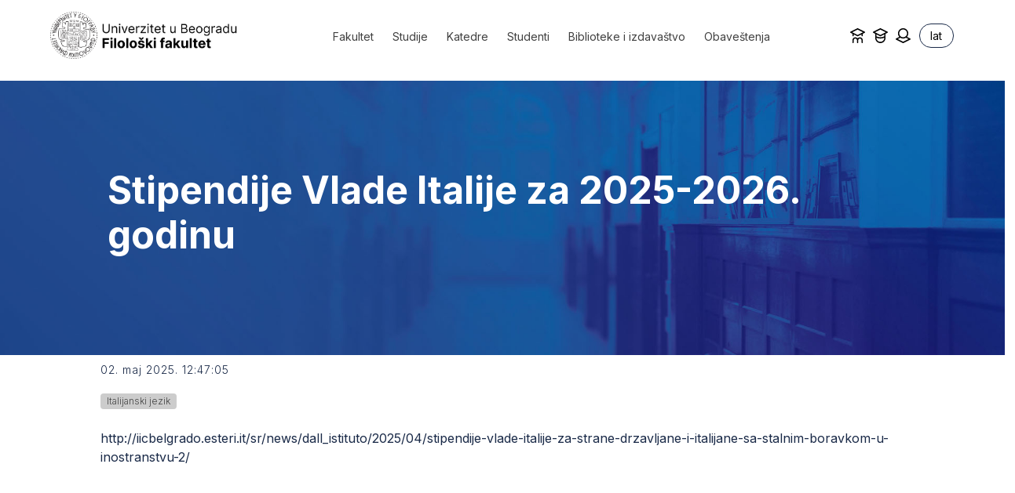

--- FILE ---
content_type: text/html; charset=utf-8
request_url: https://fil.bg.ac.rs/sr-lat/vesti/2025/05/stipendije-vlade-italije-za-2025-2026-godinu
body_size: 4982
content:
<!DOCTYPE html>
<!--[if lt IE 7]><html class='ie ie6 lt-ie9 lt-ie8 lt-ie7' lang="sr-lat"><![endif]--><!--[if IE 7]><html class='ie ie7 lt-ie9 lt-ie8' lang="sr-lat"><![endif]--><!--[if IE 8]><html class='ie ie8 lt-ie9' lang="sr-lat"><![endif]--><!--[if IE 9]><html class='ie ie9' lang="sr-lat"><![endif]--><!--[if (gte IE 9)|!(IE)]<!--><html class="no-js" lang="sr-lat">
<!--<![endif]--><head>
<meta http-equiv="Content-Type" content="text/html; charset=UTF-8">
<meta charset="utf-8">
<title>Stipendije Vlade Italije za 2025-2026. godinu | Sajt</title>
<meta content="Рачунски центар, Електротехнички факултет, Универзитет у Београду" name="author">
<meta content="width=device-width, initial-scale=1.0" name="viewport">
<meta content="58DD6375E77ABCF89CF643C82FE8E00F" name="msvalidate.01">
<link rel="alternate" hreflang="sr-cyrl" href="/sr/vesti/2025/05/stipendije-vlade-italije-za-2025-2026-godinu">
<script>html = document.getElementsByTagName('html')[0]
html.className = html.className.replace('no-js', 'js')
LOCALE = 'sr-lat'</script><link rel="stylesheet" media="all" href="/assets/application-e3ce76e20a7f4b848384dd4c0405548cdb59aceb89366ded6589b941fbd6bac8.css" data-turbolinks-track="reload">
<script src="/assets/application-5b60c0cae90b34bdfdacb3c6fa2ab568a9aae98590fa5a07e0512994df9803ca.js" defer data-turbolinks-track="reload"></script><link rel="shortcut icon" type="image/x-icon" href="/assets/favicon-c610bca79fca915d785d22b25f3c9c124b29405de3354ddbf68c345f874729aa.png">
<script async="async" src="https://www.googletagmanager.com/gtag/js?id=G-GX3HW13Q1R">></script><script>window.dataLayer = window.dataLayer || [];
function gtag(){dataLayer.push(arguments);}
gtag('js', new Date());
gtag('config', 'G-GX3HW13Q1R');

// turbolinks
document.addEventListener('turbolinks:load', event => {
  if (typeof gtag === 'function') {
    gtag('config', 'G-GX3HW13Q1R', {
      'page_location': event.data.url
    });
  }
});</script><script>var WebFontConfig = {
  google: {
    families: [ 'Inter:400,300,700,400italic,700italic&subset=latin,cyrillic-ext' ]
  },
  timeout: 2000
};
(function(){
  var wf = document.createElement("script");
  wf.src = ('https:' == document.location.protocol ? 'https' : 'http') +
    '://ajax.googleapis.com/ajax/libs/webfont/1.5.18/webfont.js';
  wf.async = 'true';
  document.head.appendChild(wf);
})();</script><meta name="csrf-param" content="authenticity_token">
<meta name="csrf-token" content="q1Glnu4fiyDxOKjFnGEvC2BQnEDVM8tDrr06OmRAJx_qhTc9Rx1zHeJ0WWyRcsKxtGev_s8sGbew1Ep3m_1nJw">
</head>
<body data-action="show" data-controller="vesti"><div id="wrapper">
<a href="#nav" id="hamburger"><span></span>Navigacija</a><header id="header"><div class="container">
<strong id="logo"><a title="Naslovna" href="/sr-lat"><img alt="Univerzitet u Beogradu, Filološki fakultet logo" src="/assets/logo-lat-e0e5d1662308d0d73362a63b9c5e7715f6e17c3fdca4d028278a91fc38f1828f.png"></a></strong><nav id="nav">
<ul class="nav-strane">
<li>
<a href="#">Fakultet</a><ul class="nav-strane-1">
<li><a href="/sr-lat/pregled-fakulteta/o-fakultetu">O Fakultetu</a></li>
<li><a href="/sr-lat/pregled-fakulteta/organi-i-tela-fakulteta">Organi i tela Fakulteta</a></li>
<li><a href="/sr-lat/pregled-fakulteta/akreditacija">Akreditacija</a></li>
<li><a href="/sr-lat/pregled-fakulteta/dekanski-kolegijum">Dekanski kolegijum</a></li>
<li><a href="/sr-lat/pregled-fakulteta/centri-i-instituti">Centri i instituti</a></li>
<li><a href="/sr-lat/pregled-fakulteta/alumni">Alumni</a></li>
<li><a href="/sr-lat/pregled-fakulteta/sluzbe-i-odseci">Službe i odseci</a></li>
<li><a href="/sr-lat/pregled-fakulteta/dokumenta-i-propisi">Dokumenta i propisi</a></li>
<li><a href="http://galerija.fil.bg.ac.rs/">Galerija</a></li>
<li><a href="/sr-lat/pregled-fakulteta/strucni-timovi">Stručni timovi</a></li>
<li><a href="/sr-lat/pregled-fakulteta/raspored-prostorija">Raspored prostorija</a></li>
<li><a href="/sr-lat/pregled-fakulteta/pristup-informacijama-od-javnog-znacaja">Pristup informacijama od javnog značaja</a></li>
<li><a href="https://informator.poverenik.rs/informator?org=fSPeFCgeNTk338qtH">Informator o radu Filološkog fakulteta</a></li>
<li><a href="/sr-lat/pregled-fakulteta/kontakt">Kontakt</a></li>
</ul>
</li>
<li>
<a href="#">Studije</a><ul class="nav-strane-1">
<li><a href="/sr-lat/studije/osnovne-akademske-studije">Osnovne akademske studije</a></li>
<li><a href="/sr-lat/studije/master-akademske-studije">Master akademske studije</a></li>
<li><a href="/sr-lat/studije/doktorske-akademske-studije">Doktorske akademske studije</a></li>
<li><a href="/sr-lat/studije/plan-izvodjenja-nastave">Plan izvođenja nastave</a></li>
<li><a href="/sr-lat/studije/upis-skolske-2025-26">Upis školske 2025/26.</a></li>
<li><a href="/sr-lat/studije/kalendar-rada-skolska-2025-26">Kalendar rada – školska 2025/26</a></li>
</ul>
</li>
<li>
<a href="#">Katedre</a><ul class="nav-strane-1">
<li><a href="/sr-lat/katedre/srpski-jezik-sa-juznoslovenskim-jezicima">Srpski jezik sa južnoslovenskim jezicima</a></li>
<li><a href="/sr-lat/katedre/srpska-knjizevnost-sa-juznoslovenskim-knjizevnostima">Srpska književnost sa južnoslovenskim književnostima</a></li>
<li><a href="/sr-lat/katedre/opsta-knjizevnost-i-teorija-knjizevnosti">Opšta književnost i teorija književnosti</a></li>
<li><a href="/sr-lat/katedre/opsta-lingvistika">Opšta lingvistika </a></li>
<li><a href="/sr-lat/katedre/slavistika">Slavistika</a></li>
<li><a href="/sr-lat/katedre/anglistika">Anglistika</a></li>
<li><a href="/sr-lat/katedre/germanistika">Germanistika</a></li>
<li><a href="/sr-lat/katedre/romanistika">Romanistika</a></li>
<li><a href="/sr-lat/katedre/italijanistika">Italijanistika</a></li>
<li><a href="/sr-lat/katedre/orijentalistika">Orijentalistika</a></li>
<li><a href="/sr-lat/katedre/iberijske-studije">Iberijske studije</a></li>
<li>
<a href="/sr-lat/katedre/neohelenske-studije">Neohelenske studije</a><ul class="nav-strane-2"><li><a href="/sr-lat/katedre/neohelenske-studije/svetski-dan-grckog-jezika">Svetski dan grčkog jezika</a></li></ul>
</li>
<li><a href="/sr-lat/katedre/albanologija">Albanologija</a></li>
<li><a href="/sr-lat/katedre/hungarologija">Hungarologija</a></li>
<li><a href="/sr-lat/katedre/bibliotekarstvo-i-informatika">Bibliotekarstvo i informatika</a></li>
<li><a href="/sr-lat/katedre/seminar-za-drustvene-nauke">Seminar za društvene nauke</a></li>
</ul>
</li>
<li>
<a href="#">Studenti</a><ul class="nav-strane-1">
<li><a href="/sr-lat/studenti/za-buduce-studente">Za buduće studente</a></li>
<li><a href="/sr-lat/studenti/cesta-pitanja-buducih-studenata">Česta pitanja budućih studenata</a></li>
<li><a href="/sr-lat/studenti/administrativne-procedure">Administrativne procedure</a></li>
<li><a href="/sr-lat/studenti/medjunarodna-saradnja-i-razmena">Međunarodna saradnja i razmena</a></li>
<li><a href="/sr-lat/studenti/studentski-parlament">Studentski parlament</a></li>
<li><a href="/sr-lat/studenti/registar-studentskih-organizacija">Registar studentskih organizacija</a></li>
<li><a href="/sr-lat/studenti/studentske-aktivnosti">Studentske aktivnosti</a></li>
<li><a href="/sr-lat/studenti/uputstvo-za-pristup-studentskom-servisu">Uputstvo za pristup studentskom servisu</a></li>
<li><a href="/sr-lat/studenti/istrazivaci-saradnici-i-istrazivaci-pripravnici">Istraživači-saradnici i istraživači-pripravnici</a></li>
</ul>
</li>
<li>
<a href="#">Biblioteke i izdavaštvo</a><ul class="nav-strane-1">
<li><a href="/sr-lat/biblioteke-i-izdavastvo/biblioteke-filoloskog-fakulteta">Biblioteke Filološkog fakulteta</a></li>
<li><a href="http://doi.fil.bg.ac.rs/">DOI</a></li>
<li><a href="/sr-lat/biblioteke-i-izdavastvo/izdavacka-delatnost">Izdavačka delatnost</a></li>
</ul>
</li>
<li>
<a href="#">Obaveštenja</a><ul class="nav-strane-1">
<li><a href="/sr/vesti?q%5Btranslations_naslov_cont%5D=&amp;q%5Bza_jednu_od_kategorija%5D%5B%5D=&amp;q%5Bza_jednu_od_kategorija%5D%5B%5D=31&amp;q%5Bobjavljeno_od%5D=&amp;q%5Bobjavljeno_do%5D=">Opšte vesti</a></li>
<li><a href="/sr-lat/obavestenja/za-sve-studente">Za sve studente </a></li>
<li><a href="/sr/vesti?q%5Btranslations_naslov_cont%5D=&amp;q%5Bza_jednu_od_kategorija%5D%5B%5D=&amp;q%5Bza_jednu_od_kategorija%5D%5B%5D=30&amp;q%5Bobjavljeno_od%5D=&amp;q%5Bobjavljeno_do%5D=">Diplome</a></li>
<li><a href="/sr/vesti?q%5Btranslations_naslov_cont%5D=&amp;q%5Bza_jednu_od_kategorija%5D%5B%5D=&amp;q%5Bza_jednu_od_kategorija%5D%5B%5D=39&amp;q%5Bobjavljeno_od%5D=&amp;q%5Bobjavljeno_do%5D=">Stipendije, krediti, nagrade i stručne prakse</a></li>
<li><a href="/sr-lat/obavestenja/konkursi-za-radna-mesta">Konkursi za radna mesta</a></li>
<li><a href="/sr-lat/obavestenja/konferencije-i-naucni-skupovi">Konferencije i naučni skupovi</a></li>
<li><a href="/sr/najave">Događaji i najave</a></li>
<li><a href="/sr-lat/obavestenja/studentski-parlament">Studentski parlament</a></li>
<li><a href="/sr-lat/obavestenja/uvid-javnosti">Uvid javnosti</a></li>
<li><a href="/sr-lat/obavestenja/javne-nabavke">Javne nabavke</a></li>
<li><a href="https://www.fil.bg.ac.rs/sr/vesti?q%5Btranslations_naslov_cont%5D=&amp;q%5Bza_jednu_od_kategorija%5D%5B%5D=&amp;q%5Bza_jednu_od_kategorija%5D%5B%5D=40&amp;q%5Bobjavljeno_od%5D=&amp;q%5Bobjavljeno_do%5D=">Disciplinske mere</a></li>
</ul>
</li>
</ul></nav><div id="toolbar">
<div class="locales-switcher">
<div class="locales-label"></div>
<button aria-expanded="false" aria-haspopup="true" class="btn btn-sm btn-primary" data-toggle="dropdown" type="button">lat</button><div class="dropdown-menu dropdown-menu-right">
<a class="dropdown-item sr" data-turbolinks="false" href="/sr/vesti/2025/05/stipendije-vlade-italije-za-2025-2026-godinu">ћир</a><a class="dropdown-item sr-lat active" data-turbolinks="false" href="/sr-lat/vesti/2025/05/stipendije-vlade-italije-za-2025-2026-godinu">lat</a><a class="dropdown-item en" data-turbolinks="false" href="/en">eng</a>
</div>
</div>
<div class="row precice-nav">
<a class="studentskiservis" title="Moodle" href="https://moodle.fil.bg.ac.rs/login/index.php"><img src="/assets/ikonice/Frame-4c496cbf601204858422d8bb539eda6e43481561a3be573b927788f907a5674d.svg"></a><a class="webmail" title="eStudent" href="https://student.fil.bg.ac.rs/security/login.jsf"><img src="/assets/ikonice/Frame-2-a33b2fbd9923a5f380a452e8b87c4e9e5f45f8f8f8f57e1ab70b6dd8efd9dcd6.svg"></a><a class="webmail" title="eZaposleni" href="https://zaposleni.fil.bg.ac.rs/login.web"><img src="/assets/ikonice/Frame-1-9e8e38588a3524444173ec31e05cff892efd4c2dd97ebf9a7ffb747c4294c95e.svg"></a>
</div>
</div>
</div></header><main id="main"><div class="container"><div class="row"><div class="col-md-12"><div class="vest vest-detaljnije"><article class="vest vest-detaljnije vest-sa-slikom" id="vest_1172"><header class="vest-header"><h1 class="vest-naslov">Stipendije Vlade Italije za 2025-2026. godinu</h1></header><div class="sadrzaj-vesti">
<time class="vest-objavljeno" datetime="2025-05-02T12:47:05+02:00">02. maj 2025. 12:47:05</time><a class="vest-kategorija" href="/sr-lat/vesti?q%5Bza_jednu_od_kategorija%5D=12"><span>Italijanski jezik</span></a><div class="vest-sadrzaj">
<p><a href="http://iicbelgrado.esteri.it/sr/news/dall_istituto/2025/04/stipendije-vlade-italije-za-strane-drzavljane-i-italijane-sa-stalnim-boravkom-u-inostranstvu-2/">http://iicbelgrado.esteri.it/sr/news/dall_istituto/2025/04/stipendije-vlade-italije-za-strane-drzavljane-i-italijane-sa-stalnim-boravkom-u-inostranstvu-2/</a></p>
</div>
<div class="attachments-wrap"></div>
</div></article></div></div></div></div></main><footer id="footer"><div class="container col-md-12">
<div class="row futer-gore">
<div class="col-sm-auto col-md-auto logo-1"><strong id="logo"><a title="Naslovna" href="/sr-lat"><img alt="Univerzitet u Beogradu, Filološki fakultet logo" src="/assets/ub_logo_svg-2bff40319e2619d0692f7c8a89825d5c49c3895e3df5e106189962b40994a625.png"></a></strong></div>
<div class="col-sm-auto col-md-auto logo-2"><strong id="logo"><a title="Naslovna" href="/sr-lat"><img alt="Univerzitet u Beogradu, Filološki fakultet logo" src="/assets/logo-f5ae1d0df239c584afdf51aa76b047ef818f8d31ab3b11c0919a8c7787a6690f.png"></a></strong></div>
<div class="col-sm-auto col-md-auto futer-info">
<h4>Univerzitet u Beogradu<br>Filološki fakultet</h4>
<ul>
<li>Centrala: 011/2638-622</li>
<li>Skriptarnica: 011/2021-682</li>
<li>Faks: 011/2630-039</li>
<li>Adresa: Studentski trg 3, 11000 Beograd</li>
<li class="link"><a href="/sr/pregled-fakulteta/sluzbe-i-odseci/odsek-za-finansijsko-i-materijalno-poslovanje">Žiro-račun fakulteta</a></li>
<li class="email"><a href="mailto:filoloski.fakultet@fil.bg.ac.rs">filoloski.fakultet@fil.bg.ac.rs</a></li>
</ul>
</div>
<div class="col-sm-12 socijalne-mreze-mob">
<a href="https://www.instagram.com/filoloski_fakultet_bg/"><img src="/assets/ig_logo-4517d72a3c9cf65f58fe86a268dab908da211e64e6f41f7b758c027feec2c33b.png"></a><a href="https://www.facebook.com/filoloski.fakultet.bg"><img src="/assets/fb_logo-09cae5f3e83adb0b2d9f04f84af401fdcac640a24b48dc498915932f0c954ec0.png"></a><a href="https://www.youtube.com/@filoloskifakultetuniverzit9165"><img src="/assets/yt_logo-7492e76f776e91445d4358b275d47c9f589e47a30509e6b244e29459f73293fb.png"></a><a href="https://www.linkedin.com/company/78699120"><img src="/assets/in_logo-2d62c8e35b2f10cd97c5270c6cabd8ae30cb407a55b2df99b4d2e725be794851.png"></a>
</div>
<div class="col-sm-auto col-md-auto futer-lista">
<div class="row socijalne-mreze">
<a href="https://www.instagram.com/filoloski_fakultet_bg/"><img src="/assets/ig_logo-4517d72a3c9cf65f58fe86a268dab908da211e64e6f41f7b758c027feec2c33b.png"></a><a href="https://www.facebook.com/filoloski.fakultet.bg"><img src="/assets/fb_logo-09cae5f3e83adb0b2d9f04f84af401fdcac640a24b48dc498915932f0c954ec0.png"></a><a href="https://www.youtube.com/@filoloskifakultetuniverzit9165"><img src="/assets/yt_logo-7492e76f776e91445d4358b275d47c9f589e47a30509e6b244e29459f73293fb.png"></a><a href="https://www.linkedin.com/company/78699120"><img src="/assets/in_logo-2d62c8e35b2f10cd97c5270c6cabd8ae30cb407a55b2df99b4d2e725be794851.png"></a>
</div>
<ul>
<li><a href="https://priprema.fil.bg.ac.rs/">Priprema za prijemni</a></li>
<li><a href="/sr/pregled-fakulteta/centri-i-instituti">Centri i instituti</a></li>
<li><a href="/sr/studenti/medjunarodna-saradnja-i-razmena">Međunarodna saradnja</a></li>
<li><a target="_blank" href="/uploads/files/Budu%C4%87i%20studenti/Vodic%20upis%202023.pdf">Brošura za buduće studente</a></li>
<li><a href="/sr/pregled-fakulteta/prijava-kvarova">Prijava kvarova</a></li>
<li><a href="/sr/pregled-fakulteta/privatnost">Privatnost</a></li>
<li><a href="/sr/obavestenja/sertifikati">Sertifikati</a></li>
<li><a href="https://moodle.fil.bg.ac.rs/login/index.php">Moodle</a></li>
<li><a href="https://student.fil.bg.ac.rs/security/login.jsf">e-Student</a></li>
<li><a href="https://zaposleni.fil.bg.ac.rs/login.web">e-Zaposleni</a></li>
<li><a href="http://old.fil.bg.ac.rs">Stari sajt</a></li>
</ul>
</div>
</div>
<div class="futer-copyright"> 2026 ©Univerzitet u Beogradu, Filološki fakultet</div>
</div></footer>
</div></body>
</html>


--- FILE ---
content_type: text/css
request_url: https://fil.bg.ac.rs/assets/application-e3ce76e20a7f4b848384dd4c0405548cdb59aceb89366ded6589b941fbd6bac8.css
body_size: 88150
content:
:root{--blue: #007bff;--indigo: #6610f2;--purple: #6f42c1;--pink: #e83e8c;--red: #dc3545;--orange: #fd7e14;--yellow: #ffbf03;--green: #28a745;--teal: #20c997;--cyan: #17a2b8;--white: #fff;--gray: #6c757d;--gray-dark: #343a40;--primary: #1a2a48;--secondary: #6c757d;--success: #28a745;--info: #17a2b8;--warning: #ffbf03;--danger: #dc3545;--light: #f8f9fa;--dark: #343a40;--breakpoint-xs: 0;--breakpoint-sm: 576px;--breakpoint-md: 768px;--breakpoint-lg: 992px;--breakpoint-xl: 1200px;--font-family-sans-serif: -apple-system, BlinkMacSystemFont, "Segoe UI", Roboto, "Helvetica Neue", Arial, "Noto Sans", sans-serif, "Apple Color Emoji", "Segoe UI Emoji", "Segoe UI Symbol", "Noto Color Emoji";--font-family-monospace: SFMono-Regular, Menlo, Monaco, Consolas, "Liberation Mono", "Courier New", monospace}@media print{*,*::before,*::after{text-shadow:none !important;box-shadow:none !important}a:not(.btn){text-decoration:underline}abbr[title]::after{content:" (" attr(title) ")"}pre{white-space:pre-wrap !important}pre,blockquote{border:1px solid #adb5bd;page-break-inside:avoid}thead{display:table-header-group}tr,img{page-break-inside:avoid}p,h2,h3{orphans:3;widows:3}h2,h3{page-break-after:avoid}@page{size:a3}body{min-width:992px !important}.container{min-width:992px !important}.navbar{display:none}.badge,.zaposlen-zvanje,.vest-kategorija{border:1px solid #000}.table,.fis-json-table,.zaposlen-lista_predmeta,table.adresar,.table-zaposlen_kontakti,.table-zaposlen_kontakti-mob,.table-karton_predmeta,.strana-body .kalendar-table,.najava-detaljnije .najava-meta{border-collapse:collapse !important}.table td,.fis-json-table td,.zaposlen-lista_predmeta td,table.adresar td,.table-zaposlen_kontakti td,.table-zaposlen_kontakti-mob td,.table-karton_predmeta td,.strana-body .kalendar-table td,.najava-detaljnije .najava-meta td,.table th,.fis-json-table th,.zaposlen-lista_predmeta th,table.adresar th,.table-zaposlen_kontakti th,.table-zaposlen_kontakti-mob th,.table-karton_predmeta th,.strana-body .kalendar-table th,.najava-detaljnije .najava-meta th{background-color:#fff !important}.table-bordered th,.strana-body .kalendar-table th,.table-bordered td,.strana-body .kalendar-table td{border:1px solid #dee2e6 !important}.table-dark{color:inherit}.table-dark th,.table-dark td,.table-dark thead th,.table-dark tbody+tbody{border-color:#dee2e6}.table .thead-dark th,.fis-json-table .thead-dark th,.zaposlen-lista_predmeta .thead-dark th,table.adresar .thead-dark th,.table-zaposlen_kontakti .thead-dark th,.table-zaposlen_kontakti-mob .thead-dark th,.table-karton_predmeta .thead-dark th,.strana-body .kalendar-table .thead-dark th,.najava-detaljnije .najava-meta .thead-dark th{color:inherit;border-color:#dee2e6}}*,*::before,*::after{box-sizing:border-box}html{font-family:sans-serif;line-height:1.15;-webkit-text-size-adjust:100%;-webkit-tap-highlight-color:rgba(0,0,0,0)}article,aside,figcaption,figure,footer,header,hgroup,main,nav,section{display:block}body{margin:0;font-family:-apple-system, BlinkMacSystemFont, "Segoe UI", Roboto, "Helvetica Neue", Arial, "Noto Sans", sans-serif, "Apple Color Emoji", "Segoe UI Emoji", "Segoe UI Symbol", "Noto Color Emoji";font-size:1rem;font-weight:400;line-height:1.5;color:#212529;text-align:left;background-color:#fff}[tabindex="-1"]:focus{outline:0 !important}hr{box-sizing:content-box;height:0;overflow:visible}h1,h2,h3,h4,h5,h6{margin-top:0;margin-bottom:0.5rem}p{margin-top:0;margin-bottom:1rem}abbr[title],abbr[data-original-title]{text-decoration:underline;-webkit-text-decoration:underline dotted;text-decoration:underline dotted;cursor:help;border-bottom:0;-webkit-text-decoration-skip-ink:none;text-decoration-skip-ink:none}address{margin-bottom:1rem;font-style:normal;line-height:inherit}ol,ul,dl{margin-top:0;margin-bottom:1rem}ol ol,ul ul,ol ul,ul ol{margin-bottom:0}dt{font-weight:700}dd{margin-bottom:.5rem;margin-left:0}blockquote{margin:0 0 1rem}b,strong{font-weight:bolder}small{font-size:80%}sub,sup{position:relative;font-size:75%;line-height:0;vertical-align:baseline}sub{bottom:-.25em}sup{top:-.5em}a{color:#1a2a48;text-decoration:none;background-color:transparent}a:hover{color:#060910;text-decoration:underline}a:not([href]):not([tabindex]){color:inherit;text-decoration:none}a:not([href]):not([tabindex]):hover,a:not([href]):not([tabindex]):focus{color:inherit;text-decoration:none}a:not([href]):not([tabindex]):focus{outline:0}pre,code,kbd,samp{font-family:SFMono-Regular, Menlo, Monaco, Consolas, "Liberation Mono", "Courier New", monospace;font-size:1em}pre{margin-top:0;margin-bottom:1rem;overflow:auto}figure{margin:0 0 1rem}img{vertical-align:middle;border-style:none}svg{overflow:hidden;vertical-align:middle}table{border-collapse:collapse}caption{padding-top:0.75rem;padding-bottom:0.75rem;color:#6c757d;text-align:left;caption-side:bottom}th{text-align:inherit}label{display:inline-block;margin-bottom:0.5rem}button{border-radius:0}button:focus{outline:1px dotted;outline:5px auto -webkit-focus-ring-color}input,button,select,optgroup,textarea{margin:0;font-family:inherit;font-size:inherit;line-height:inherit}button,input{overflow:visible}button,select{text-transform:none}select{word-wrap:normal}button,[type="button"],[type="reset"],[type="submit"]{-webkit-appearance:button}button:not(:disabled),[type="button"]:not(:disabled),[type="reset"]:not(:disabled),[type="submit"]:not(:disabled){cursor:pointer}button::-moz-focus-inner,[type="button"]::-moz-focus-inner,[type="reset"]::-moz-focus-inner,[type="submit"]::-moz-focus-inner{padding:0;border-style:none}input[type="radio"],input[type="checkbox"]{box-sizing:border-box;padding:0}input[type="date"],input[type="time"],input[type="datetime-local"],input[type="month"]{-webkit-appearance:listbox}textarea{overflow:auto;resize:vertical}fieldset{min-width:0;padding:0;margin:0;border:0}legend{display:block;width:100%;max-width:100%;padding:0;margin-bottom:.5rem;font-size:1.5rem;line-height:inherit;color:inherit;white-space:normal}progress{vertical-align:baseline}[type="number"]::-webkit-inner-spin-button,[type="number"]::-webkit-outer-spin-button{height:auto}[type="search"]{outline-offset:-2px;-webkit-appearance:none}[type="search"]::-webkit-search-decoration{-webkit-appearance:none}::-webkit-file-upload-button{font:inherit;-webkit-appearance:button}output{display:inline-block}summary{display:list-item;cursor:pointer}template{display:none}[hidden]{display:none !important}h1,h2,h3,h4,h5,h6,.h1,.h2,.h3,.h4,.h5,.h6{margin-bottom:0.5rem;font-weight:500;line-height:1.2}h1,.h1{font-size:2.5rem}h2,.h2{font-size:2rem}h3,.h3{font-size:1.75rem}h4,.h4{font-size:1.5rem}h5,.h5{font-size:1.25rem}h6,.h6{font-size:1rem}.lead{font-size:1.25rem;font-weight:300}.display-1{font-size:6rem;font-weight:300;line-height:1.2}.display-2{font-size:5.5rem;font-weight:300;line-height:1.2}.display-3{font-size:4.5rem;font-weight:300;line-height:1.2}.display-4{font-size:3.5rem;font-weight:300;line-height:1.2}hr{margin-top:1rem;margin-bottom:1rem;border:0;border-top:1px solid rgba(0,0,0,0.1)}small,.small{font-size:80%;font-weight:400}mark,.mark{padding:0.2em;background-color:#fcf8e3}.list-unstyled{padding-left:0;list-style:none}.list-inline{padding-left:0;list-style:none}.list-inline-item{display:inline-block}.list-inline-item:not(:last-child){margin-right:0.5rem}.initialism{font-size:90%;text-transform:uppercase}.blockquote{margin-bottom:1rem;font-size:1.25rem}.blockquote-footer{display:block;font-size:80%;color:#6c757d}.blockquote-footer::before{content:"\2014\00A0"}.img-fluid,.zaposlen-slika,.owl-carousel a img,.attachments-slike .attachment>img,.baneri img,.najava-slika,.vest-slika,#main img{max-width:100%;height:auto}.img-thumbnail,.attachments-slike .attachment>img{padding:0.25rem;background-color:#fff;border:1px solid #dee2e6;border-radius:0.25rem;max-width:100%;height:auto}.figure{display:inline-block}.figure-img{margin-bottom:0.5rem;line-height:1}.figure-caption{font-size:90%;color:#6c757d}code{font-size:87.5%;color:#e83e8c;word-break:break-word}a>code{color:inherit}kbd{padding:0.2rem 0.4rem;font-size:87.5%;color:#fff;background-color:#212529;border-radius:0.2rem}kbd kbd{padding:0;font-size:100%;font-weight:700}pre{display:block;font-size:87.5%;color:#212529}pre code{font-size:inherit;color:inherit;word-break:normal}.pre-scrollable{max-height:340px;overflow-y:scroll}.container{width:100%;padding-right:15px;padding-left:15px;margin-right:auto;margin-left:auto}@media (min-width: 576px){.container{max-width:540px}}@media (min-width: 768px){.container{max-width:720px}}@media (min-width: 992px){.container{max-width:960px}}@media (min-width: 1200px){.container{max-width:1140px}}.container-fluid{width:100%;padding-right:15px;padding-left:15px;margin-right:auto;margin-left:auto}.row,.attachments-slike,.strana-wrap{display:flex;flex-wrap:wrap;margin-right:-15px;margin-left:-15px}.no-gutters{margin-right:0;margin-left:0}.no-gutters>.col,.no-gutters>[class*="col-"]{padding-right:0;padding-left:0}.col-xl,.col-xl-auto,.col-xl-12,.col-xl-11,.col-xl-10,.col-xl-9,.col-xl-8,.col-xl-7,.col-xl-6,.col-xl-5,.col-xl-4,.col-xl-3,.col-xl-2,.col-xl-1,.col-lg,.col-lg-auto,.col-lg-12,.col-lg-11,.col-lg-10,.col-lg-9,.col-lg-8,.col-lg-7,.col-lg-6,.col-lg-5,.col-lg-4,.col-lg-3,.attachments-slike .attachment-wrap,.col-lg-2,.col-lg-1,.col-md,.col-md-auto,.col-md-12,.strana-wrap .strana,.col-md-11,.col-md-10,.col-md-9,.strana-wrap.strana-wrap-sidebar .strana,.col-md-8,.col-md-7,.col-md-6,.col-md-5,.col-md-4,.col-md-3,.sidebar-wrap,.col-md-2,.col-md-1,.col-sm,.col-sm-auto,.col-sm-12,.col-sm-11,.col-sm-10,.col-sm-9,.col-sm-8,.col-sm-7,.col-sm-6,.col-sm-5,.col-sm-4,.col-sm-3,.col-sm-2,.col-sm-1,.col,.col-auto,.col-12,.col-11,.col-10,.col-9,.col-8,.vest-arhiva.vest-sa-slikom .vest-desno,.col-7,.col-6,.col-5,.col-4,.vest-arhiva.vest-sa-slikom .vest-levo,.col-3,.col-2,.col-1{position:relative;width:100%;padding-right:15px;padding-left:15px}.col{flex-basis:0;flex-grow:1;max-width:100%}.col-auto{flex:0 0 auto;width:auto;max-width:100%}.col-1{flex:0 0 8.3333333333%;max-width:8.3333333333%}.col-2{flex:0 0 16.6666666667%;max-width:16.6666666667%}.col-3{flex:0 0 25%;max-width:25%}.col-4,.vest-arhiva.vest-sa-slikom .vest-levo{flex:0 0 33.3333333333%;max-width:33.3333333333%}.col-5{flex:0 0 41.6666666667%;max-width:41.6666666667%}.col-6,.attachments-slike .attachment-wrap{flex:0 0 50%;max-width:50%}.col-7{flex:0 0 58.3333333333%;max-width:58.3333333333%}.col-8,.vest-arhiva.vest-sa-slikom .vest-desno{flex:0 0 66.6666666667%;max-width:66.6666666667%}.col-9{flex:0 0 75%;max-width:75%}.col-10{flex:0 0 83.3333333333%;max-width:83.3333333333%}.col-11{flex:0 0 91.6666666667%;max-width:91.6666666667%}.col-12{flex:0 0 100%;max-width:100%}.order-first{order:-1}.order-last{order:13}.order-0{order:0}.order-1{order:1}.order-2{order:2}.order-3{order:3}.order-4{order:4}.order-5{order:5}.order-6{order:6}.order-7{order:7}.order-8{order:8}.order-9{order:9}.order-10{order:10}.order-11{order:11}.order-12{order:12}.offset-1{margin-left:8.3333333333%}.offset-2{margin-left:16.6666666667%}.offset-3{margin-left:25%}.offset-4{margin-left:33.3333333333%}.offset-5{margin-left:41.6666666667%}.offset-6{margin-left:50%}.offset-7{margin-left:58.3333333333%}.offset-8{margin-left:66.6666666667%}.offset-9{margin-left:75%}.offset-10{margin-left:83.3333333333%}.offset-11{margin-left:91.6666666667%}@media (min-width: 576px){.col-sm{flex-basis:0;flex-grow:1;max-width:100%}.col-sm-auto{flex:0 0 auto;width:auto;max-width:100%}.col-sm-1{flex:0 0 8.3333333333%;max-width:8.3333333333%}.col-sm-2{flex:0 0 16.6666666667%;max-width:16.6666666667%}.col-sm-3{flex:0 0 25%;max-width:25%}.col-sm-4{flex:0 0 33.3333333333%;max-width:33.3333333333%}.col-sm-5{flex:0 0 41.6666666667%;max-width:41.6666666667%}.col-sm-6{flex:0 0 50%;max-width:50%}.col-sm-7{flex:0 0 58.3333333333%;max-width:58.3333333333%}.col-sm-8{flex:0 0 66.6666666667%;max-width:66.6666666667%}.col-sm-9{flex:0 0 75%;max-width:75%}.col-sm-10{flex:0 0 83.3333333333%;max-width:83.3333333333%}.col-sm-11{flex:0 0 91.6666666667%;max-width:91.6666666667%}.col-sm-12{flex:0 0 100%;max-width:100%}.order-sm-first{order:-1}.order-sm-last{order:13}.order-sm-0{order:0}.order-sm-1{order:1}.order-sm-2{order:2}.order-sm-3{order:3}.order-sm-4{order:4}.order-sm-5{order:5}.order-sm-6{order:6}.order-sm-7{order:7}.order-sm-8{order:8}.order-sm-9{order:9}.order-sm-10{order:10}.order-sm-11{order:11}.order-sm-12{order:12}.offset-sm-0{margin-left:0}.offset-sm-1{margin-left:8.3333333333%}.offset-sm-2{margin-left:16.6666666667%}.offset-sm-3{margin-left:25%}.offset-sm-4{margin-left:33.3333333333%}.offset-sm-5{margin-left:41.6666666667%}.offset-sm-6{margin-left:50%}.offset-sm-7{margin-left:58.3333333333%}.offset-sm-8{margin-left:66.6666666667%}.offset-sm-9{margin-left:75%}.offset-sm-10{margin-left:83.3333333333%}.offset-sm-11{margin-left:91.6666666667%}}@media (min-width: 768px){.col-md{flex-basis:0;flex-grow:1;max-width:100%}.col-md-auto{flex:0 0 auto;width:auto;max-width:100%}.col-md-1{flex:0 0 8.3333333333%;max-width:8.3333333333%}.col-md-2{flex:0 0 16.6666666667%;max-width:16.6666666667%}.col-md-3,.sidebar-wrap,.vest-arhiva.vest-sa-slikom .vest-levo{flex:0 0 25%;max-width:25%}.col-md-4,.attachments-slike .attachment-wrap{flex:0 0 33.3333333333%;max-width:33.3333333333%}.col-md-5{flex:0 0 41.6666666667%;max-width:41.6666666667%}.col-md-6{flex:0 0 50%;max-width:50%}.col-md-7{flex:0 0 58.3333333333%;max-width:58.3333333333%}.col-md-8{flex:0 0 66.6666666667%;max-width:66.6666666667%}.col-md-9,.strana-wrap.strana-wrap-sidebar .strana,.vest-arhiva.vest-sa-slikom .vest-desno{flex:0 0 75%;max-width:75%}.col-md-10{flex:0 0 83.3333333333%;max-width:83.3333333333%}.col-md-11{flex:0 0 91.6666666667%;max-width:91.6666666667%}.col-md-12,.strana-wrap .strana{flex:0 0 100%;max-width:100%}.order-md-first{order:-1}.order-md-last{order:13}.order-md-0{order:0}.order-md-1{order:1}.order-md-2{order:2}.order-md-3{order:3}.order-md-4{order:4}.order-md-5{order:5}.order-md-6{order:6}.order-md-7{order:7}.order-md-8{order:8}.order-md-9{order:9}.order-md-10{order:10}.order-md-11{order:11}.order-md-12{order:12}.offset-md-0{margin-left:0}.offset-md-1{margin-left:8.3333333333%}.offset-md-2{margin-left:16.6666666667%}.offset-md-3{margin-left:25%}.offset-md-4{margin-left:33.3333333333%}.offset-md-5{margin-left:41.6666666667%}.offset-md-6{margin-left:50%}.offset-md-7{margin-left:58.3333333333%}.offset-md-8{margin-left:66.6666666667%}.offset-md-9{margin-left:75%}.offset-md-10{margin-left:83.3333333333%}.offset-md-11{margin-left:91.6666666667%}}@media (min-width: 992px){.col-lg{flex-basis:0;flex-grow:1;max-width:100%}.col-lg-auto{flex:0 0 auto;width:auto;max-width:100%}.col-lg-1{flex:0 0 8.3333333333%;max-width:8.3333333333%}.col-lg-2{flex:0 0 16.6666666667%;max-width:16.6666666667%}.col-lg-3,.attachments-slike .attachment-wrap{flex:0 0 25%;max-width:25%}.col-lg-4{flex:0 0 33.3333333333%;max-width:33.3333333333%}.col-lg-5{flex:0 0 41.6666666667%;max-width:41.6666666667%}.col-lg-6{flex:0 0 50%;max-width:50%}.col-lg-7{flex:0 0 58.3333333333%;max-width:58.3333333333%}.col-lg-8{flex:0 0 66.6666666667%;max-width:66.6666666667%}.col-lg-9{flex:0 0 75%;max-width:75%}.col-lg-10{flex:0 0 83.3333333333%;max-width:83.3333333333%}.col-lg-11{flex:0 0 91.6666666667%;max-width:91.6666666667%}.col-lg-12{flex:0 0 100%;max-width:100%}.order-lg-first{order:-1}.order-lg-last{order:13}.order-lg-0{order:0}.order-lg-1{order:1}.order-lg-2{order:2}.order-lg-3{order:3}.order-lg-4{order:4}.order-lg-5{order:5}.order-lg-6{order:6}.order-lg-7{order:7}.order-lg-8{order:8}.order-lg-9{order:9}.order-lg-10{order:10}.order-lg-11{order:11}.order-lg-12{order:12}.offset-lg-0{margin-left:0}.offset-lg-1{margin-left:8.3333333333%}.offset-lg-2{margin-left:16.6666666667%}.offset-lg-3{margin-left:25%}.offset-lg-4{margin-left:33.3333333333%}.offset-lg-5{margin-left:41.6666666667%}.offset-lg-6{margin-left:50%}.offset-lg-7{margin-left:58.3333333333%}.offset-lg-8{margin-left:66.6666666667%}.offset-lg-9{margin-left:75%}.offset-lg-10{margin-left:83.3333333333%}.offset-lg-11{margin-left:91.6666666667%}}@media (min-width: 1200px){.col-xl{flex-basis:0;flex-grow:1;max-width:100%}.col-xl-auto{flex:0 0 auto;width:auto;max-width:100%}.col-xl-1{flex:0 0 8.3333333333%;max-width:8.3333333333%}.col-xl-2{flex:0 0 16.6666666667%;max-width:16.6666666667%}.col-xl-3{flex:0 0 25%;max-width:25%}.col-xl-4{flex:0 0 33.3333333333%;max-width:33.3333333333%}.col-xl-5{flex:0 0 41.6666666667%;max-width:41.6666666667%}.col-xl-6{flex:0 0 50%;max-width:50%}.col-xl-7{flex:0 0 58.3333333333%;max-width:58.3333333333%}.col-xl-8{flex:0 0 66.6666666667%;max-width:66.6666666667%}.col-xl-9{flex:0 0 75%;max-width:75%}.col-xl-10{flex:0 0 83.3333333333%;max-width:83.3333333333%}.col-xl-11{flex:0 0 91.6666666667%;max-width:91.6666666667%}.col-xl-12{flex:0 0 100%;max-width:100%}.order-xl-first{order:-1}.order-xl-last{order:13}.order-xl-0{order:0}.order-xl-1{order:1}.order-xl-2{order:2}.order-xl-3{order:3}.order-xl-4{order:4}.order-xl-5{order:5}.order-xl-6{order:6}.order-xl-7{order:7}.order-xl-8{order:8}.order-xl-9{order:9}.order-xl-10{order:10}.order-xl-11{order:11}.order-xl-12{order:12}.offset-xl-0{margin-left:0}.offset-xl-1{margin-left:8.3333333333%}.offset-xl-2{margin-left:16.6666666667%}.offset-xl-3{margin-left:25%}.offset-xl-4{margin-left:33.3333333333%}.offset-xl-5{margin-left:41.6666666667%}.offset-xl-6{margin-left:50%}.offset-xl-7{margin-left:58.3333333333%}.offset-xl-8{margin-left:66.6666666667%}.offset-xl-9{margin-left:75%}.offset-xl-10{margin-left:83.3333333333%}.offset-xl-11{margin-left:91.6666666667%}}.table,.fis-json-table,.zaposlen-lista_predmeta,table.adresar,.table-zaposlen_kontakti,.table-zaposlen_kontakti-mob,.table-karton_predmeta,.strana-body .kalendar-table,.najava-detaljnije .najava-meta{width:100%;margin-bottom:1rem;color:#212529}.table th,.fis-json-table th,.zaposlen-lista_predmeta th,table.adresar th,.table-zaposlen_kontakti th,.table-zaposlen_kontakti-mob th,.table-karton_predmeta th,.strana-body .kalendar-table th,.najava-detaljnije .najava-meta th,.table td,.fis-json-table td,.zaposlen-lista_predmeta td,table.adresar td,.table-zaposlen_kontakti td,.table-zaposlen_kontakti-mob td,.table-karton_predmeta td,.strana-body .kalendar-table td,.najava-detaljnije .najava-meta td{padding:0.75rem;vertical-align:top;border-top:1px solid #dee2e6}.table thead th,.fis-json-table thead th,.zaposlen-lista_predmeta thead th,table.adresar thead th,.table-zaposlen_kontakti thead th,.table-zaposlen_kontakti-mob thead th,.table-karton_predmeta thead th,.strana-body .kalendar-table thead th,.najava-detaljnije .najava-meta thead th{vertical-align:bottom;border-bottom:2px solid #dee2e6}.table tbody+tbody,.fis-json-table tbody+tbody,.zaposlen-lista_predmeta tbody+tbody,table.adresar tbody+tbody,.table-zaposlen_kontakti tbody+tbody,.table-zaposlen_kontakti-mob tbody+tbody,.table-karton_predmeta tbody+tbody,.strana-body .kalendar-table tbody+tbody,.najava-detaljnije .najava-meta tbody+tbody{border-top:2px solid #dee2e6}.table-sm th,.fis-json-table th,.zaposlen-lista_predmeta th,.najava-detaljnije .najava-meta th,.table-sm td,.fis-json-table td,.zaposlen-lista_predmeta td,.najava-detaljnije .najava-meta td{padding:0.3rem}.table-bordered,.strana-body .kalendar-table{border:1px solid #dee2e6}.table-bordered th,.strana-body .kalendar-table th,.table-bordered td,.strana-body .kalendar-table td{border:1px solid #dee2e6}.table-bordered thead th,.strana-body .kalendar-table thead th,.table-bordered thead td,.strana-body .kalendar-table thead td{border-bottom-width:2px}.table-borderless th,.table-borderless td,.table-borderless thead th,.table-borderless tbody+tbody{border:0}.table-striped tbody tr:nth-of-type(odd),table.adresar tbody tr:nth-of-type(odd){background-color:rgba(0,0,0,0.05)}.table-hover tbody tr:hover,table.adresar tbody tr:hover{color:#212529;background-color:rgba(0,0,0,0.075)}.table-primary,.table-primary>th,.table-primary>td{background-color:#bfc3cc}.table-primary th,.table-primary td,.table-primary thead th,.table-primary tbody+tbody{border-color:#8890a0}.table-hover .table-primary:hover,table.adresar .table-primary:hover{background-color:#b1b6c1}.table-hover .table-primary:hover>td,table.adresar .table-primary:hover>td,.table-hover .table-primary:hover>th,table.adresar .table-primary:hover>th{background-color:#b1b6c1}.table-secondary,.table-secondary>th,.table-secondary>td{background-color:#d6d8db}.table-secondary th,.table-secondary td,.table-secondary thead th,.table-secondary tbody+tbody{border-color:#b3b7bb}.table-hover .table-secondary:hover,table.adresar .table-secondary:hover{background-color:#c8cbcf}.table-hover .table-secondary:hover>td,table.adresar .table-secondary:hover>td,.table-hover .table-secondary:hover>th,table.adresar .table-secondary:hover>th{background-color:#c8cbcf}.table-success,.table-success>th,.table-success>td{background-color:#c3e6cb}.table-success th,.table-success td,.table-success thead th,.table-success tbody+tbody{border-color:#8fd19e}.table-hover .table-success:hover,table.adresar .table-success:hover{background-color:#b1dfbb}.table-hover .table-success:hover>td,table.adresar .table-success:hover>td,.table-hover .table-success:hover>th,table.adresar .table-success:hover>th{background-color:#b1dfbb}.table-info,.table-info>th,.table-info>td{background-color:#bee5eb}.table-info th,.table-info td,.table-info thead th,.table-info tbody+tbody{border-color:#86cfda}.table-hover .table-info:hover,table.adresar .table-info:hover{background-color:#abdde5}.table-hover .table-info:hover>td,table.adresar .table-info:hover>td,.table-hover .table-info:hover>th,table.adresar .table-info:hover>th{background-color:#abdde5}.table-warning,.table-warning>th,.table-warning>td{background-color:#ffedb8}.table-warning th,.table-warning td,.table-warning thead th,.table-warning tbody+tbody{border-color:#ffde7c}.table-hover .table-warning:hover,table.adresar .table-warning:hover{background-color:#ffe79f}.table-hover .table-warning:hover>td,table.adresar .table-warning:hover>td,.table-hover .table-warning:hover>th,table.adresar .table-warning:hover>th{background-color:#ffe79f}.table-danger,.table-danger>th,.table-danger>td{background-color:#f5c6cb}.table-danger th,.table-danger td,.table-danger thead th,.table-danger tbody+tbody{border-color:#ed969e}.table-hover .table-danger:hover,table.adresar .table-danger:hover{background-color:#f1b0b7}.table-hover .table-danger:hover>td,table.adresar .table-danger:hover>td,.table-hover .table-danger:hover>th,table.adresar .table-danger:hover>th{background-color:#f1b0b7}.table-light,.table-light>th,.table-light>td{background-color:#fdfdfe}.table-light th,.table-light td,.table-light thead th,.table-light tbody+tbody{border-color:#fbfcfc}.table-hover .table-light:hover,table.adresar .table-light:hover{background-color:#ececf6}.table-hover .table-light:hover>td,table.adresar .table-light:hover>td,.table-hover .table-light:hover>th,table.adresar .table-light:hover>th{background-color:#ececf6}.table-dark,.table-dark>th,.table-dark>td{background-color:#c6c8ca}.table-dark th,.table-dark td,.table-dark thead th,.table-dark tbody+tbody{border-color:#95999c}.table-hover .table-dark:hover,table.adresar .table-dark:hover{background-color:#b9bbbe}.table-hover .table-dark:hover>td,table.adresar .table-dark:hover>td,.table-hover .table-dark:hover>th,table.adresar .table-dark:hover>th{background-color:#b9bbbe}.table-active,.table-active>th,.table-active>td{background-color:rgba(0,0,0,0.075)}.table-hover .table-active:hover,table.adresar .table-active:hover{background-color:rgba(0,0,0,0.075)}.table-hover .table-active:hover>td,table.adresar .table-active:hover>td,.table-hover .table-active:hover>th,table.adresar .table-active:hover>th{background-color:rgba(0,0,0,0.075)}.table .thead-dark th,.fis-json-table .thead-dark th,.zaposlen-lista_predmeta .thead-dark th,table.adresar .thead-dark th,.table-zaposlen_kontakti .thead-dark th,.table-zaposlen_kontakti-mob .thead-dark th,.table-karton_predmeta .thead-dark th,.strana-body .kalendar-table .thead-dark th,.najava-detaljnije .najava-meta .thead-dark th{color:#fff;background-color:#343a40;border-color:#454d55}.table .thead-light th,.fis-json-table .thead-light th,.zaposlen-lista_predmeta .thead-light th,table.adresar .thead-light th,.table-zaposlen_kontakti .thead-light th,.table-zaposlen_kontakti-mob .thead-light th,.table-karton_predmeta .thead-light th,.strana-body .kalendar-table .thead-light th,.najava-detaljnije .najava-meta .thead-light th{color:#495057;background-color:#e9ecef;border-color:#dee2e6}.table-dark{color:#fff;background-color:#343a40}.table-dark th,.table-dark td,.table-dark thead th{border-color:#454d55}.table-dark.table-bordered,.strana-body .table-dark.kalendar-table{border:0}.table-dark.table-striped tbody tr:nth-of-type(odd),table.table-dark.adresar tbody tr:nth-of-type(odd){background-color:rgba(255,255,255,0.05)}.table-dark.table-hover tbody tr:hover,table.table-dark.adresar tbody tr:hover{color:#fff;background-color:rgba(255,255,255,0.075)}@media (max-width: 575.98px){.table-responsive-sm{display:block;width:100%;overflow-x:auto;-webkit-overflow-scrolling:touch}.table-responsive-sm>.table-bordered,.strana-body .table-responsive-sm>.kalendar-table{border:0}}@media (max-width: 767.98px){.table-responsive-md{display:block;width:100%;overflow-x:auto;-webkit-overflow-scrolling:touch}.table-responsive-md>.table-bordered,.strana-body .table-responsive-md>.kalendar-table{border:0}}@media (max-width: 991.98px){.table-responsive-lg{display:block;width:100%;overflow-x:auto;-webkit-overflow-scrolling:touch}.table-responsive-lg>.table-bordered,.strana-body .table-responsive-lg>.kalendar-table{border:0}}@media (max-width: 1199.98px){.table-responsive-xl{display:block;width:100%;overflow-x:auto;-webkit-overflow-scrolling:touch}.table-responsive-xl>.table-bordered,.strana-body .table-responsive-xl>.kalendar-table{border:0}}.table-responsive{display:block;width:100%;overflow-x:auto;-webkit-overflow-scrolling:touch}.table-responsive>.table-bordered,.strana-body .table-responsive>.kalendar-table{border:0}.form-control,#pretraga-query{display:block;width:100%;height:calc(1.5em + 0.75rem + 2px);padding:0.375rem 0.75rem;font-size:1rem;font-weight:400;line-height:1.5;color:#495057;background-color:#fff;background-clip:padding-box;border:1px solid #ced4da;border-radius:0.25rem;transition:border-color 0.15s ease-in-out, box-shadow 0.15s ease-in-out}@media (prefers-reduced-motion: reduce){.form-control,#pretraga-query{transition:none}}.form-control::-ms-expand,#pretraga-query::-ms-expand{background-color:transparent;border:0}.form-control:focus,#pretraga-query:focus{color:#495057;background-color:#fff;border-color:#3c61a6;outline:0;box-shadow:0 0 0 0.2rem rgba(26,42,72,0.25)}.form-control::-moz-placeholder,#pretraga-query::-moz-placeholder{color:#6c757d;opacity:1}.form-control:-ms-input-placeholder,#pretraga-query:-ms-input-placeholder{color:#6c757d;opacity:1}.form-control::placeholder,#pretraga-query::placeholder{color:#6c757d;opacity:1}.form-control:disabled,#pretraga-query:disabled,.form-control[readonly],#pretraga-query[readonly]{background-color:#e9ecef;opacity:1}select.form-control:focus::-ms-value,select#pretraga-query:focus::-ms-value{color:#495057;background-color:#fff}.form-control-file,.form-control-range{display:block;width:100%}.col-form-label{padding-top:calc(0.375rem + 1px);padding-bottom:calc(0.375rem + 1px);margin-bottom:0;font-size:inherit;line-height:1.5}.col-form-label-lg{padding-top:calc(0.5rem + 1px);padding-bottom:calc(0.5rem + 1px);font-size:1.25rem;line-height:1.5}.col-form-label-sm{padding-top:calc(0.25rem + 1px);padding-bottom:calc(0.25rem + 1px);font-size:0.875rem;line-height:1.5}.form-control-plaintext{display:block;width:100%;padding-top:0.375rem;padding-bottom:0.375rem;margin-bottom:0;line-height:1.5;color:#212529;background-color:transparent;border:solid transparent;border-width:1px 0}.form-control-plaintext.form-control-sm,.form-control-plaintext.form-control-lg{padding-right:0;padding-left:0}.form-control-sm{height:calc(1.5em + 0.5rem + 2px);padding:0.25rem 0.5rem;font-size:0.875rem;line-height:1.5;border-radius:0.2rem}.form-control-lg{height:calc(1.5em + 1rem + 2px);padding:0.5rem 1rem;font-size:1.25rem;line-height:1.5;border-radius:0.3rem}select.form-control[size],select#pretraga-query[size],select.form-control[multiple],select#pretraga-query[multiple]{height:auto}textarea.form-control,textarea#pretraga-query{height:auto}.form-group{margin-bottom:1rem}.form-text{display:block;margin-top:0.25rem}.form-row{display:flex;flex-wrap:wrap;margin-right:-5px;margin-left:-5px}.form-row>.col,.form-row>[class*="col-"]{padding-right:5px;padding-left:5px}.form-check{position:relative;display:block;padding-left:1.25rem}.form-check-input{position:absolute;margin-top:0.3rem;margin-left:-1.25rem}.form-check-input:disabled~.form-check-label{color:#6c757d}.form-check-label{margin-bottom:0}.form-check-inline{display:inline-flex;align-items:center;padding-left:0;margin-right:0.75rem}.form-check-inline .form-check-input{position:static;margin-top:0;margin-right:0.3125rem;margin-left:0}.valid-feedback{display:none;width:100%;margin-top:0.25rem;font-size:80%;color:#28a745}.valid-tooltip{position:absolute;top:100%;z-index:5;display:none;max-width:100%;padding:0.25rem 0.5rem;margin-top:.1rem;font-size:0.875rem;line-height:1.5;color:#fff;background-color:rgba(40,167,69,0.9);border-radius:0.25rem}.was-validated .form-control:valid,.was-validated #pretraga-query:valid,.form-control.is-valid,#pretraga-query.is-valid{border-color:#28a745;padding-right:calc(1.5em + 0.75rem);background-image:url("data:image/svg+xml,%3csvg xmlns='http://www.w3.org/2000/svg' viewBox='0 0 8 8'%3e%3cpath fill='%2328a745' d='M2.3 6.73L.6 4.53c-.4-1.04.46-1.4 1.1-.8l1.1 1.4 3.4-3.8c.6-.63 1.6-.27 1.2.7l-4 4.6c-.43.5-.8.4-1.1.1z'/%3e%3c/svg%3e");background-repeat:no-repeat;background-position:center right calc(0.375em + 0.1875rem);background-size:calc(0.75em + 0.375rem) calc(0.75em + 0.375rem)}.was-validated .form-control:valid:focus,.was-validated #pretraga-query:valid:focus,.form-control.is-valid:focus,#pretraga-query.is-valid:focus{border-color:#28a745;box-shadow:0 0 0 0.2rem rgba(40,167,69,0.25)}.was-validated .form-control:valid~.valid-feedback,.was-validated #pretraga-query:valid~.valid-feedback,.was-validated .form-control:valid~.valid-tooltip,.was-validated #pretraga-query:valid~.valid-tooltip,.form-control.is-valid~.valid-feedback,#pretraga-query.is-valid~.valid-feedback,.form-control.is-valid~.valid-tooltip,#pretraga-query.is-valid~.valid-tooltip{display:block}.was-validated textarea.form-control:valid,.was-validated textarea#pretraga-query:valid,textarea.form-control.is-valid,textarea#pretraga-query.is-valid{padding-right:calc(1.5em + 0.75rem);background-position:top calc(0.375em + 0.1875rem) right calc(0.375em + 0.1875rem)}.was-validated .custom-select:valid,.custom-select.is-valid{border-color:#28a745;padding-right:calc((1em + 0.75rem) * 3 / 4 + 1.75rem);background:url("data:image/svg+xml,%3csvg xmlns='http://www.w3.org/2000/svg' viewBox='0 0 4 5'%3e%3cpath fill='%23343a40' d='M2 0L0 2h4zm0 5L0 3h4z'/%3e%3c/svg%3e") no-repeat right 0.75rem center/8px 10px,url("data:image/svg+xml,%3csvg xmlns='http://www.w3.org/2000/svg' viewBox='0 0 8 8'%3e%3cpath fill='%2328a745' d='M2.3 6.73L.6 4.53c-.4-1.04.46-1.4 1.1-.8l1.1 1.4 3.4-3.8c.6-.63 1.6-.27 1.2.7l-4 4.6c-.43.5-.8.4-1.1.1z'/%3e%3c/svg%3e") #fff no-repeat center right 1.75rem/calc(0.75em + 0.375rem) calc(0.75em + 0.375rem)}.was-validated .custom-select:valid:focus,.custom-select.is-valid:focus{border-color:#28a745;box-shadow:0 0 0 0.2rem rgba(40,167,69,0.25)}.was-validated .custom-select:valid~.valid-feedback,.was-validated .custom-select:valid~.valid-tooltip,.custom-select.is-valid~.valid-feedback,.custom-select.is-valid~.valid-tooltip{display:block}.was-validated .form-control-file:valid~.valid-feedback,.was-validated .form-control-file:valid~.valid-tooltip,.form-control-file.is-valid~.valid-feedback,.form-control-file.is-valid~.valid-tooltip{display:block}.was-validated .form-check-input:valid~.form-check-label,.form-check-input.is-valid~.form-check-label{color:#28a745}.was-validated .form-check-input:valid~.valid-feedback,.was-validated .form-check-input:valid~.valid-tooltip,.form-check-input.is-valid~.valid-feedback,.form-check-input.is-valid~.valid-tooltip{display:block}.was-validated .custom-control-input:valid~.custom-control-label,.custom-control-input.is-valid~.custom-control-label{color:#28a745}.was-validated .custom-control-input:valid~.custom-control-label::before,.custom-control-input.is-valid~.custom-control-label::before{border-color:#28a745}.was-validated .custom-control-input:valid~.valid-feedback,.was-validated .custom-control-input:valid~.valid-tooltip,.custom-control-input.is-valid~.valid-feedback,.custom-control-input.is-valid~.valid-tooltip{display:block}.was-validated .custom-control-input:valid:checked~.custom-control-label::before,.custom-control-input.is-valid:checked~.custom-control-label::before{border-color:#34ce57;background-color:#34ce57}.was-validated .custom-control-input:valid:focus~.custom-control-label::before,.custom-control-input.is-valid:focus~.custom-control-label::before{box-shadow:0 0 0 0.2rem rgba(40,167,69,0.25)}.was-validated .custom-control-input:valid:focus:not(:checked)~.custom-control-label::before,.custom-control-input.is-valid:focus:not(:checked)~.custom-control-label::before{border-color:#28a745}.was-validated .custom-file-input:valid~.custom-file-label,.custom-file-input.is-valid~.custom-file-label{border-color:#28a745}.was-validated .custom-file-input:valid~.valid-feedback,.was-validated .custom-file-input:valid~.valid-tooltip,.custom-file-input.is-valid~.valid-feedback,.custom-file-input.is-valid~.valid-tooltip{display:block}.was-validated .custom-file-input:valid:focus~.custom-file-label,.custom-file-input.is-valid:focus~.custom-file-label{border-color:#28a745;box-shadow:0 0 0 0.2rem rgba(40,167,69,0.25)}.invalid-feedback{display:none;width:100%;margin-top:0.25rem;font-size:80%;color:#dc3545}.invalid-tooltip{position:absolute;top:100%;z-index:5;display:none;max-width:100%;padding:0.25rem 0.5rem;margin-top:.1rem;font-size:0.875rem;line-height:1.5;color:#fff;background-color:rgba(220,53,69,0.9);border-radius:0.25rem}.was-validated .form-control:invalid,.was-validated #pretraga-query:invalid,.form-control.is-invalid,#pretraga-query.is-invalid{border-color:#dc3545;padding-right:calc(1.5em + 0.75rem);background-image:url("data:image/svg+xml,%3csvg xmlns='http://www.w3.org/2000/svg' fill='%23dc3545' viewBox='-2 -2 7 7'%3e%3cpath stroke='%23dc3545' d='M0 0l3 3m0-3L0 3'/%3e%3ccircle r='.5'/%3e%3ccircle cx='3' r='.5'/%3e%3ccircle cy='3' r='.5'/%3e%3ccircle cx='3' cy='3' r='.5'/%3e%3c/svg%3E");background-repeat:no-repeat;background-position:center right calc(0.375em + 0.1875rem);background-size:calc(0.75em + 0.375rem) calc(0.75em + 0.375rem)}.was-validated .form-control:invalid:focus,.was-validated #pretraga-query:invalid:focus,.form-control.is-invalid:focus,#pretraga-query.is-invalid:focus{border-color:#dc3545;box-shadow:0 0 0 0.2rem rgba(220,53,69,0.25)}.was-validated .form-control:invalid~.invalid-feedback,.was-validated #pretraga-query:invalid~.invalid-feedback,.was-validated .form-control:invalid~.invalid-tooltip,.was-validated #pretraga-query:invalid~.invalid-tooltip,.form-control.is-invalid~.invalid-feedback,#pretraga-query.is-invalid~.invalid-feedback,.form-control.is-invalid~.invalid-tooltip,#pretraga-query.is-invalid~.invalid-tooltip{display:block}.was-validated textarea.form-control:invalid,.was-validated textarea#pretraga-query:invalid,textarea.form-control.is-invalid,textarea#pretraga-query.is-invalid{padding-right:calc(1.5em + 0.75rem);background-position:top calc(0.375em + 0.1875rem) right calc(0.375em + 0.1875rem)}.was-validated .custom-select:invalid,.custom-select.is-invalid{border-color:#dc3545;padding-right:calc((1em + 0.75rem) * 3 / 4 + 1.75rem);background:url("data:image/svg+xml,%3csvg xmlns='http://www.w3.org/2000/svg' viewBox='0 0 4 5'%3e%3cpath fill='%23343a40' d='M2 0L0 2h4zm0 5L0 3h4z'/%3e%3c/svg%3e") no-repeat right 0.75rem center/8px 10px,url("data:image/svg+xml,%3csvg xmlns='http://www.w3.org/2000/svg' fill='%23dc3545' viewBox='-2 -2 7 7'%3e%3cpath stroke='%23dc3545' d='M0 0l3 3m0-3L0 3'/%3e%3ccircle r='.5'/%3e%3ccircle cx='3' r='.5'/%3e%3ccircle cy='3' r='.5'/%3e%3ccircle cx='3' cy='3' r='.5'/%3e%3c/svg%3E") #fff no-repeat center right 1.75rem/calc(0.75em + 0.375rem) calc(0.75em + 0.375rem)}.was-validated .custom-select:invalid:focus,.custom-select.is-invalid:focus{border-color:#dc3545;box-shadow:0 0 0 0.2rem rgba(220,53,69,0.25)}.was-validated .custom-select:invalid~.invalid-feedback,.was-validated .custom-select:invalid~.invalid-tooltip,.custom-select.is-invalid~.invalid-feedback,.custom-select.is-invalid~.invalid-tooltip{display:block}.was-validated .form-control-file:invalid~.invalid-feedback,.was-validated .form-control-file:invalid~.invalid-tooltip,.form-control-file.is-invalid~.invalid-feedback,.form-control-file.is-invalid~.invalid-tooltip{display:block}.was-validated .form-check-input:invalid~.form-check-label,.form-check-input.is-invalid~.form-check-label{color:#dc3545}.was-validated .form-check-input:invalid~.invalid-feedback,.was-validated .form-check-input:invalid~.invalid-tooltip,.form-check-input.is-invalid~.invalid-feedback,.form-check-input.is-invalid~.invalid-tooltip{display:block}.was-validated .custom-control-input:invalid~.custom-control-label,.custom-control-input.is-invalid~.custom-control-label{color:#dc3545}.was-validated .custom-control-input:invalid~.custom-control-label::before,.custom-control-input.is-invalid~.custom-control-label::before{border-color:#dc3545}.was-validated .custom-control-input:invalid~.invalid-feedback,.was-validated .custom-control-input:invalid~.invalid-tooltip,.custom-control-input.is-invalid~.invalid-feedback,.custom-control-input.is-invalid~.invalid-tooltip{display:block}.was-validated .custom-control-input:invalid:checked~.custom-control-label::before,.custom-control-input.is-invalid:checked~.custom-control-label::before{border-color:#e4606d;background-color:#e4606d}.was-validated .custom-control-input:invalid:focus~.custom-control-label::before,.custom-control-input.is-invalid:focus~.custom-control-label::before{box-shadow:0 0 0 0.2rem rgba(220,53,69,0.25)}.was-validated .custom-control-input:invalid:focus:not(:checked)~.custom-control-label::before,.custom-control-input.is-invalid:focus:not(:checked)~.custom-control-label::before{border-color:#dc3545}.was-validated .custom-file-input:invalid~.custom-file-label,.custom-file-input.is-invalid~.custom-file-label{border-color:#dc3545}.was-validated .custom-file-input:invalid~.invalid-feedback,.was-validated .custom-file-input:invalid~.invalid-tooltip,.custom-file-input.is-invalid~.invalid-feedback,.custom-file-input.is-invalid~.invalid-tooltip{display:block}.was-validated .custom-file-input:invalid:focus~.custom-file-label,.custom-file-input.is-invalid:focus~.custom-file-label{border-color:#dc3545;box-shadow:0 0 0 0.2rem rgba(220,53,69,0.25)}.form-inline{display:flex;flex-flow:row wrap;align-items:center}.form-inline .form-check{width:100%}@media (min-width: 576px){.form-inline label{display:flex;align-items:center;justify-content:center;margin-bottom:0}.form-inline .form-group{display:flex;flex:0 0 auto;flex-flow:row wrap;align-items:center;margin-bottom:0}.form-inline .form-control,.form-inline #pretraga-query{display:inline-block;width:auto;vertical-align:middle}.form-inline .form-control-plaintext{display:inline-block}.form-inline .input-group,.form-inline .custom-select{width:auto}.form-inline .form-check{display:flex;align-items:center;justify-content:center;width:auto;padding-left:0}.form-inline .form-check-input{position:relative;flex-shrink:0;margin-top:0;margin-right:0.25rem;margin-left:0}.form-inline .custom-control{align-items:center;justify-content:center}.form-inline .custom-control-label{margin-bottom:0}}.btn,.filter button[type='submit']{display:inline-block;font-weight:400;color:#212529;text-align:center;vertical-align:middle;-webkit-user-select:none;-moz-user-select:none;-ms-user-select:none;user-select:none;background-color:transparent;border:1px solid transparent;padding:0.375rem 0.75rem;font-size:1rem;line-height:1.5;border-radius:0.25rem;transition:color 0.15s ease-in-out, background-color 0.15s ease-in-out, border-color 0.15s ease-in-out, box-shadow 0.15s ease-in-out}@media (prefers-reduced-motion: reduce){.btn,.filter button[type='submit']{transition:none}}.btn:hover,.filter button[type='submit']:hover{color:#212529;text-decoration:none}.btn:focus,.filter button[type='submit']:focus,.btn.focus,.filter button.focus[type='submit']{outline:0;box-shadow:0 0 0 0.2rem rgba(26,42,72,0.25)}.btn.disabled,.filter button.disabled[type='submit'],.btn:disabled,.filter button[type='submit']:disabled{opacity:0.65}a.btn.disabled,fieldset:disabled a.btn{pointer-events:none}.btn-primary{color:#fff;background-color:#1a2a48;border-color:#1a2a48}.btn-primary:hover{color:#fff;background-color:#101a2c;border-color:#0c1423}.btn-primary:focus,.btn-primary.focus{box-shadow:0 0 0 0.2rem rgba(60,74,99,0.5)}.btn-primary.disabled,.btn-primary:disabled{color:#fff;background-color:#1a2a48;border-color:#1a2a48}.btn-primary:not(:disabled):not(.disabled):active,.btn-primary.active:not(:disabled):not(.disabled),.show>.btn-primary.dropdown-toggle{color:#fff;background-color:#0c1423;border-color:#090f19}.btn-primary:not(:disabled):not(.disabled):active:focus,.btn-primary.active:not(:disabled):not(.disabled):focus,.show>.btn-primary.dropdown-toggle:focus{box-shadow:0 0 0 0.2rem rgba(60,74,99,0.5)}.btn-secondary{color:#fff;background-color:#6c757d;border-color:#6c757d}.btn-secondary:hover{color:#fff;background-color:#5a6268;border-color:#545b62}.btn-secondary:focus,.btn-secondary.focus{box-shadow:0 0 0 0.2rem rgba(130,138,145,0.5)}.btn-secondary.disabled,.btn-secondary:disabled{color:#fff;background-color:#6c757d;border-color:#6c757d}.btn-secondary:not(:disabled):not(.disabled):active,.btn-secondary.active:not(:disabled):not(.disabled),.show>.btn-secondary.dropdown-toggle{color:#fff;background-color:#545b62;border-color:#4e555b}.btn-secondary:not(:disabled):not(.disabled):active:focus,.btn-secondary.active:not(:disabled):not(.disabled):focus,.show>.btn-secondary.dropdown-toggle:focus{box-shadow:0 0 0 0.2rem rgba(130,138,145,0.5)}.btn-success,.filter button[type='submit']{color:#fff;background-color:#28a745;border-color:#28a745}.btn-success:hover,.filter button[type='submit']:hover{color:#fff;background-color:#218838;border-color:#1e7e34}.btn-success:focus,.filter button[type='submit']:focus,.btn-success.focus,.filter button.focus[type='submit']{box-shadow:0 0 0 0.2rem rgba(72,180,97,0.5)}.btn-success.disabled,.filter button.disabled[type='submit'],.btn-success:disabled,.filter button[type='submit']:disabled{color:#fff;background-color:#28a745;border-color:#28a745}.btn-success:not(:disabled):not(.disabled):active,.filter button[type='submit']:not(:disabled):not(.disabled):active,.btn-success.active:not(:disabled):not(.disabled),.filter button.active[type='submit']:not(:disabled):not(.disabled),.show>.btn-success.dropdown-toggle,.filter .show>button.dropdown-toggle[type='submit']{color:#fff;background-color:#1e7e34;border-color:#1c7430}.btn-success:not(:disabled):not(.disabled):active:focus,.filter button[type='submit']:not(:disabled):not(.disabled):active:focus,.btn-success.active:not(:disabled):not(.disabled):focus,.filter button.active[type='submit']:not(:disabled):not(.disabled):focus,.show>.btn-success.dropdown-toggle:focus,.filter .show>button.dropdown-toggle[type='submit']:focus{box-shadow:0 0 0 0.2rem rgba(72,180,97,0.5)}.btn-info{color:#fff;background-color:#17a2b8;border-color:#17a2b8}.btn-info:hover{color:#fff;background-color:#138496;border-color:#117a8b}.btn-info:focus,.btn-info.focus{box-shadow:0 0 0 0.2rem rgba(58,176,195,0.5)}.btn-info.disabled,.btn-info:disabled{color:#fff;background-color:#17a2b8;border-color:#17a2b8}.btn-info:not(:disabled):not(.disabled):active,.btn-info.active:not(:disabled):not(.disabled),.show>.btn-info.dropdown-toggle{color:#fff;background-color:#117a8b;border-color:#10707f}.btn-info:not(:disabled):not(.disabled):active:focus,.btn-info.active:not(:disabled):not(.disabled):focus,.show>.btn-info.dropdown-toggle:focus{box-shadow:0 0 0 0.2rem rgba(58,176,195,0.5)}.btn-warning{color:#212529;background-color:#ffbf03;border-color:#ffbf03}.btn-warning:hover{color:#212529;background-color:#dca400;border-color:#cf9a00}.btn-warning:focus,.btn-warning.focus{box-shadow:0 0 0 0.2rem rgba(222,168,9,0.5)}.btn-warning.disabled,.btn-warning:disabled{color:#212529;background-color:#ffbf03;border-color:#ffbf03}.btn-warning:not(:disabled):not(.disabled):active,.btn-warning.active:not(:disabled):not(.disabled),.show>.btn-warning.dropdown-toggle{color:#212529;background-color:#cf9a00;border-color:#c29100}.btn-warning:not(:disabled):not(.disabled):active:focus,.btn-warning.active:not(:disabled):not(.disabled):focus,.show>.btn-warning.dropdown-toggle:focus{box-shadow:0 0 0 0.2rem rgba(222,168,9,0.5)}.btn-danger{color:#fff;background-color:#dc3545;border-color:#dc3545}.btn-danger:hover{color:#fff;background-color:#c82333;border-color:#bd2130}.btn-danger:focus,.btn-danger.focus{box-shadow:0 0 0 0.2rem rgba(225,83,97,0.5)}.btn-danger.disabled,.btn-danger:disabled{color:#fff;background-color:#dc3545;border-color:#dc3545}.btn-danger:not(:disabled):not(.disabled):active,.btn-danger.active:not(:disabled):not(.disabled),.show>.btn-danger.dropdown-toggle{color:#fff;background-color:#bd2130;border-color:#b21f2d}.btn-danger:not(:disabled):not(.disabled):active:focus,.btn-danger.active:not(:disabled):not(.disabled):focus,.show>.btn-danger.dropdown-toggle:focus{box-shadow:0 0 0 0.2rem rgba(225,83,97,0.5)}.btn-light{color:#212529;background-color:#f8f9fa;border-color:#f8f9fa}.btn-light:hover{color:#212529;background-color:#e2e6ea;border-color:#dae0e5}.btn-light:focus,.btn-light.focus{box-shadow:0 0 0 0.2rem rgba(216,217,219,0.5)}.btn-light.disabled,.btn-light:disabled{color:#212529;background-color:#f8f9fa;border-color:#f8f9fa}.btn-light:not(:disabled):not(.disabled):active,.btn-light.active:not(:disabled):not(.disabled),.show>.btn-light.dropdown-toggle{color:#212529;background-color:#dae0e5;border-color:#d3d9df}.btn-light:not(:disabled):not(.disabled):active:focus,.btn-light.active:not(:disabled):not(.disabled):focus,.show>.btn-light.dropdown-toggle:focus{box-shadow:0 0 0 0.2rem rgba(216,217,219,0.5)}.btn-dark{color:#fff;background-color:#343a40;border-color:#343a40}.btn-dark:hover{color:#fff;background-color:#23272b;border-color:#1d2124}.btn-dark:focus,.btn-dark.focus{box-shadow:0 0 0 0.2rem rgba(82,88,93,0.5)}.btn-dark.disabled,.btn-dark:disabled{color:#fff;background-color:#343a40;border-color:#343a40}.btn-dark:not(:disabled):not(.disabled):active,.btn-dark.active:not(:disabled):not(.disabled),.show>.btn-dark.dropdown-toggle{color:#fff;background-color:#1d2124;border-color:#171a1d}.btn-dark:not(:disabled):not(.disabled):active:focus,.btn-dark.active:not(:disabled):not(.disabled):focus,.show>.btn-dark.dropdown-toggle:focus{box-shadow:0 0 0 0.2rem rgba(82,88,93,0.5)}.btn-outline-primary{color:#1a2a48;border-color:#1a2a48}.btn-outline-primary:hover{color:#fff;background-color:#1a2a48;border-color:#1a2a48}.btn-outline-primary:focus,.btn-outline-primary.focus{box-shadow:0 0 0 0.2rem rgba(26,42,72,0.5)}.btn-outline-primary.disabled,.btn-outline-primary:disabled{color:#1a2a48;background-color:transparent}.btn-outline-primary:not(:disabled):not(.disabled):active,.btn-outline-primary.active:not(:disabled):not(.disabled),.show>.btn-outline-primary.dropdown-toggle{color:#fff;background-color:#1a2a48;border-color:#1a2a48}.btn-outline-primary:not(:disabled):not(.disabled):active:focus,.btn-outline-primary.active:not(:disabled):not(.disabled):focus,.show>.btn-outline-primary.dropdown-toggle:focus{box-shadow:0 0 0 0.2rem rgba(26,42,72,0.5)}.btn-outline-secondary{color:#6c757d;border-color:#6c757d}.btn-outline-secondary:hover{color:#fff;background-color:#6c757d;border-color:#6c757d}.btn-outline-secondary:focus,.btn-outline-secondary.focus{box-shadow:0 0 0 0.2rem rgba(108,117,125,0.5)}.btn-outline-secondary.disabled,.btn-outline-secondary:disabled{color:#6c757d;background-color:transparent}.btn-outline-secondary:not(:disabled):not(.disabled):active,.btn-outline-secondary.active:not(:disabled):not(.disabled),.show>.btn-outline-secondary.dropdown-toggle{color:#fff;background-color:#6c757d;border-color:#6c757d}.btn-outline-secondary:not(:disabled):not(.disabled):active:focus,.btn-outline-secondary.active:not(:disabled):not(.disabled):focus,.show>.btn-outline-secondary.dropdown-toggle:focus{box-shadow:0 0 0 0.2rem rgba(108,117,125,0.5)}.btn-outline-success{color:#28a745;border-color:#28a745}.btn-outline-success:hover{color:#fff;background-color:#28a745;border-color:#28a745}.btn-outline-success:focus,.btn-outline-success.focus{box-shadow:0 0 0 0.2rem rgba(40,167,69,0.5)}.btn-outline-success.disabled,.btn-outline-success:disabled{color:#28a745;background-color:transparent}.btn-outline-success:not(:disabled):not(.disabled):active,.btn-outline-success.active:not(:disabled):not(.disabled),.show>.btn-outline-success.dropdown-toggle{color:#fff;background-color:#28a745;border-color:#28a745}.btn-outline-success:not(:disabled):not(.disabled):active:focus,.btn-outline-success.active:not(:disabled):not(.disabled):focus,.show>.btn-outline-success.dropdown-toggle:focus{box-shadow:0 0 0 0.2rem rgba(40,167,69,0.5)}.btn-outline-info{color:#17a2b8;border-color:#17a2b8}.btn-outline-info:hover{color:#fff;background-color:#17a2b8;border-color:#17a2b8}.btn-outline-info:focus,.btn-outline-info.focus{box-shadow:0 0 0 0.2rem rgba(23,162,184,0.5)}.btn-outline-info.disabled,.btn-outline-info:disabled{color:#17a2b8;background-color:transparent}.btn-outline-info:not(:disabled):not(.disabled):active,.btn-outline-info.active:not(:disabled):not(.disabled),.show>.btn-outline-info.dropdown-toggle{color:#fff;background-color:#17a2b8;border-color:#17a2b8}.btn-outline-info:not(:disabled):not(.disabled):active:focus,.btn-outline-info.active:not(:disabled):not(.disabled):focus,.show>.btn-outline-info.dropdown-toggle:focus{box-shadow:0 0 0 0.2rem rgba(23,162,184,0.5)}.btn-outline-warning{color:#ffbf03;border-color:#ffbf03}.btn-outline-warning:hover{color:#212529;background-color:#ffbf03;border-color:#ffbf03}.btn-outline-warning:focus,.btn-outline-warning.focus{box-shadow:0 0 0 0.2rem rgba(255,191,3,0.5)}.btn-outline-warning.disabled,.btn-outline-warning:disabled{color:#ffbf03;background-color:transparent}.btn-outline-warning:not(:disabled):not(.disabled):active,.btn-outline-warning.active:not(:disabled):not(.disabled),.show>.btn-outline-warning.dropdown-toggle{color:#212529;background-color:#ffbf03;border-color:#ffbf03}.btn-outline-warning:not(:disabled):not(.disabled):active:focus,.btn-outline-warning.active:not(:disabled):not(.disabled):focus,.show>.btn-outline-warning.dropdown-toggle:focus{box-shadow:0 0 0 0.2rem rgba(255,191,3,0.5)}.btn-outline-danger{color:#dc3545;border-color:#dc3545}.btn-outline-danger:hover{color:#fff;background-color:#dc3545;border-color:#dc3545}.btn-outline-danger:focus,.btn-outline-danger.focus{box-shadow:0 0 0 0.2rem rgba(220,53,69,0.5)}.btn-outline-danger.disabled,.btn-outline-danger:disabled{color:#dc3545;background-color:transparent}.btn-outline-danger:not(:disabled):not(.disabled):active,.btn-outline-danger.active:not(:disabled):not(.disabled),.show>.btn-outline-danger.dropdown-toggle{color:#fff;background-color:#dc3545;border-color:#dc3545}.btn-outline-danger:not(:disabled):not(.disabled):active:focus,.btn-outline-danger.active:not(:disabled):not(.disabled):focus,.show>.btn-outline-danger.dropdown-toggle:focus{box-shadow:0 0 0 0.2rem rgba(220,53,69,0.5)}.btn-outline-light{color:#f8f9fa;border-color:#f8f9fa}.btn-outline-light:hover{color:#212529;background-color:#f8f9fa;border-color:#f8f9fa}.btn-outline-light:focus,.btn-outline-light.focus{box-shadow:0 0 0 0.2rem rgba(248,249,250,0.5)}.btn-outline-light.disabled,.btn-outline-light:disabled{color:#f8f9fa;background-color:transparent}.btn-outline-light:not(:disabled):not(.disabled):active,.btn-outline-light.active:not(:disabled):not(.disabled),.show>.btn-outline-light.dropdown-toggle{color:#212529;background-color:#f8f9fa;border-color:#f8f9fa}.btn-outline-light:not(:disabled):not(.disabled):active:focus,.btn-outline-light.active:not(:disabled):not(.disabled):focus,.show>.btn-outline-light.dropdown-toggle:focus{box-shadow:0 0 0 0.2rem rgba(248,249,250,0.5)}.btn-outline-dark{color:#343a40;border-color:#343a40}.btn-outline-dark:hover{color:#fff;background-color:#343a40;border-color:#343a40}.btn-outline-dark:focus,.btn-outline-dark.focus{box-shadow:0 0 0 0.2rem rgba(52,58,64,0.5)}.btn-outline-dark.disabled,.btn-outline-dark:disabled{color:#343a40;background-color:transparent}.btn-outline-dark:not(:disabled):not(.disabled):active,.btn-outline-dark.active:not(:disabled):not(.disabled),.show>.btn-outline-dark.dropdown-toggle{color:#fff;background-color:#343a40;border-color:#343a40}.btn-outline-dark:not(:disabled):not(.disabled):active:focus,.btn-outline-dark.active:not(:disabled):not(.disabled):focus,.show>.btn-outline-dark.dropdown-toggle:focus{box-shadow:0 0 0 0.2rem rgba(52,58,64,0.5)}.btn-link{font-weight:400;color:#1a2a48;text-decoration:none}.btn-link:hover{color:#060910;text-decoration:underline}.btn-link:focus,.btn-link.focus{text-decoration:underline;box-shadow:none}.btn-link:disabled,.btn-link.disabled{color:#6c757d;pointer-events:none}.btn-lg{padding:0.5rem 1rem;font-size:1.25rem;line-height:1.5;border-radius:0.3rem}.btn-sm{padding:0.25rem 0.5rem;font-size:0.875rem;line-height:1.5;border-radius:0.2rem}.btn-block{display:block;width:100%}.btn-block+.btn-block{margin-top:0.5rem}input.btn-block[type="submit"],input.btn-block[type="reset"],input.btn-block[type="button"]{width:100%}.fade{transition:opacity 0.15s linear}@media (prefers-reduced-motion: reduce){.fade{transition:none}}.fade:not(.show){opacity:0}.collapse:not(.show){display:none}.collapsing{position:relative;height:0;overflow:hidden;transition:height 0.35s ease}@media (prefers-reduced-motion: reduce){.collapsing{transition:none}}.dropup,.dropright,.dropdown,.dropleft{position:relative}.dropdown-toggle{white-space:nowrap}.dropdown-toggle::after{display:inline-block;margin-left:0.255em;vertical-align:0.255em;content:"";border-top:0.3em solid;border-right:0.3em solid transparent;border-bottom:0;border-left:0.3em solid transparent}.dropdown-toggle:empty::after{margin-left:0}.dropdown-menu{position:absolute;top:100%;left:0;z-index:1000;display:none;float:left;min-width:10rem;padding:0.5rem 0;margin:0.125rem 0 0;font-size:1rem;color:#212529;text-align:left;list-style:none;background-color:#fff;background-clip:padding-box;border:1px solid rgba(0,0,0,0.15);border-radius:0.25rem}.dropdown-menu-left{right:auto;left:0}.dropdown-menu-right{right:0;left:auto}@media (min-width: 576px){.dropdown-menu-sm-left{right:auto;left:0}.dropdown-menu-sm-right{right:0;left:auto}}@media (min-width: 768px){.dropdown-menu-md-left{right:auto;left:0}.dropdown-menu-md-right{right:0;left:auto}}@media (min-width: 992px){.dropdown-menu-lg-left{right:auto;left:0}.dropdown-menu-lg-right{right:0;left:auto}}@media (min-width: 1200px){.dropdown-menu-xl-left{right:auto;left:0}.dropdown-menu-xl-right{right:0;left:auto}}.dropup .dropdown-menu{top:auto;bottom:100%;margin-top:0;margin-bottom:0.125rem}.dropup .dropdown-toggle::after{display:inline-block;margin-left:0.255em;vertical-align:0.255em;content:"";border-top:0;border-right:0.3em solid transparent;border-bottom:0.3em solid;border-left:0.3em solid transparent}.dropup .dropdown-toggle:empty::after{margin-left:0}.dropright .dropdown-menu{top:0;right:auto;left:100%;margin-top:0;margin-left:0.125rem}.dropright .dropdown-toggle::after{display:inline-block;margin-left:0.255em;vertical-align:0.255em;content:"";border-top:0.3em solid transparent;border-right:0;border-bottom:0.3em solid transparent;border-left:0.3em solid}.dropright .dropdown-toggle:empty::after{margin-left:0}.dropright .dropdown-toggle::after{vertical-align:0}.dropleft .dropdown-menu{top:0;right:100%;left:auto;margin-top:0;margin-right:0.125rem}.dropleft .dropdown-toggle::after{display:inline-block;margin-left:0.255em;vertical-align:0.255em;content:""}.dropleft .dropdown-toggle::after{display:none}.dropleft .dropdown-toggle::before{display:inline-block;margin-right:0.255em;vertical-align:0.255em;content:"";border-top:0.3em solid transparent;border-right:0.3em solid;border-bottom:0.3em solid transparent}.dropleft .dropdown-toggle:empty::after{margin-left:0}.dropleft .dropdown-toggle::before{vertical-align:0}.dropdown-menu[x-placement^="top"],.dropdown-menu[x-placement^="right"],.dropdown-menu[x-placement^="bottom"],.dropdown-menu[x-placement^="left"]{right:auto;bottom:auto}.dropdown-divider{height:0;margin:0.5rem 0;overflow:hidden;border-top:1px solid #e9ecef}.dropdown-item{display:block;width:100%;padding:0.25rem 1.5rem;clear:both;font-weight:400;color:#212529;text-align:inherit;white-space:nowrap;background-color:transparent;border:0}.dropdown-item:hover,.dropdown-item:focus{color:#16181b;text-decoration:none;background-color:#f8f9fa}.dropdown-item.active,.dropdown-item:active{color:#fff;text-decoration:none;background-color:#1a2a48}.dropdown-item.disabled,.dropdown-item:disabled{color:#6c757d;pointer-events:none;background-color:transparent}.dropdown-menu.show{display:block}.dropdown-header{display:block;padding:0.5rem 1.5rem;margin-bottom:0;font-size:0.875rem;color:#6c757d;white-space:nowrap}.dropdown-item-text{display:block;padding:0.25rem 1.5rem;color:#212529}.input-group{position:relative;display:flex;flex-wrap:wrap;align-items:stretch;width:100%}.input-group>.form-control,.input-group>#pretraga-query,.input-group>.form-control-plaintext,.input-group>.custom-select,.input-group>.custom-file{position:relative;flex:1 1 auto;width:1%;margin-bottom:0}.input-group>.form-control+.form-control,.input-group>#pretraga-query+.form-control,.input-group>.form-control+#pretraga-query,.input-group>#pretraga-query+#pretraga-query,.input-group>.form-control+.custom-select,.input-group>#pretraga-query+.custom-select,.input-group>.form-control+.custom-file,.input-group>#pretraga-query+.custom-file,.input-group>.form-control-plaintext+.form-control,.input-group>.form-control-plaintext+#pretraga-query,.input-group>.form-control-plaintext+.custom-select,.input-group>.form-control-plaintext+.custom-file,.input-group>.custom-select+.form-control,.input-group>.custom-select+#pretraga-query,.input-group>.custom-select+.custom-select,.input-group>.custom-select+.custom-file,.input-group>.custom-file+.form-control,.input-group>.custom-file+#pretraga-query,.input-group>.custom-file+.custom-select,.input-group>.custom-file+.custom-file{margin-left:-1px}.input-group>.form-control:focus,.input-group>#pretraga-query:focus,.input-group>.custom-select:focus,.input-group>.custom-file .custom-file-input:focus~.custom-file-label{z-index:3}.input-group>.custom-file .custom-file-input:focus{z-index:4}.input-group>.form-control:not(:last-child),.input-group>#pretraga-query:not(:last-child),.input-group>.custom-select:not(:last-child){border-top-right-radius:0;border-bottom-right-radius:0}.input-group>.form-control:not(:first-child),.input-group>#pretraga-query:not(:first-child),.input-group>.custom-select:not(:first-child){border-top-left-radius:0;border-bottom-left-radius:0}.input-group>.custom-file{display:flex;align-items:center}.input-group>.custom-file:not(:last-child) .custom-file-label,.input-group>.custom-file:not(:last-child) .custom-file-label::after{border-top-right-radius:0;border-bottom-right-radius:0}.input-group>.custom-file:not(:first-child) .custom-file-label{border-top-left-radius:0;border-bottom-left-radius:0}.input-group-prepend,.input-group-addon,.input-group-append{display:flex}.input-group-prepend .btn,.input-group-prepend .filter button[type='submit'],.filter .input-group-prepend button[type='submit'],.input-group-addon .btn,.input-group-addon .filter button[type='submit'],.filter .input-group-addon button[type='submit'],.input-group-append .btn,.input-group-append .filter button[type='submit'],.filter .input-group-append button[type='submit']{position:relative;z-index:2}.input-group-prepend .btn:focus,.input-group-prepend .filter button[type='submit']:focus,.filter .input-group-prepend button[type='submit']:focus,.input-group-addon .btn:focus,.input-group-addon .filter button[type='submit']:focus,.filter .input-group-addon button[type='submit']:focus,.input-group-append .btn:focus,.input-group-append .filter button[type='submit']:focus,.filter .input-group-append button[type='submit']:focus{z-index:3}.input-group-prepend .btn+.btn,.input-group-prepend .filter button[type='submit']+.btn,.filter .input-group-prepend button[type='submit']+.btn,.input-group-prepend .filter .btn+button[type='submit'],.filter .input-group-prepend .btn+button[type='submit'],.input-group-prepend .filter button[type='submit']+button[type='submit'],.filter .input-group-prepend button[type='submit']+button[type='submit'],.input-group-addon .btn+.btn,.input-group-addon .filter button[type='submit']+.btn,.filter .input-group-addon button[type='submit']+.btn,.input-group-addon .filter .btn+button[type='submit'],.filter .input-group-addon .btn+button[type='submit'],.input-group-addon .filter button[type='submit']+button[type='submit'],.filter .input-group-addon button[type='submit']+button[type='submit'],.input-group-prepend .btn+.input-group-text,.input-group-prepend .filter button[type='submit']+.input-group-text,.filter .input-group-prepend button[type='submit']+.input-group-text,.input-group-prepend .btn+.input-group-addon,.input-group-prepend .filter button[type='submit']+.input-group-addon,.filter .input-group-prepend button[type='submit']+.input-group-addon,.input-group-addon .btn+.input-group-text,.input-group-addon .filter button[type='submit']+.input-group-text,.filter .input-group-addon button[type='submit']+.input-group-text,.input-group-addon .btn+.input-group-addon,.input-group-addon .filter button[type='submit']+.input-group-addon,.filter .input-group-addon button[type='submit']+.input-group-addon,.input-group-prepend .input-group-text+.input-group-text,.input-group-prepend .input-group-addon+.input-group-text,.input-group-prepend .input-group-text+.input-group-addon,.input-group-prepend .input-group-addon+.input-group-addon,.input-group-addon .input-group-text+.input-group-text,.input-group-addon .input-group-addon+.input-group-text,.input-group-addon .input-group-text+.input-group-addon,.input-group-addon .input-group-addon+.input-group-addon,.input-group-prepend .input-group-text+.btn,.input-group-prepend .filter .input-group-text+button[type='submit'],.filter .input-group-prepend .input-group-text+button[type='submit'],.input-group-prepend .input-group-addon+.btn,.input-group-prepend .filter .input-group-addon+button[type='submit'],.filter .input-group-prepend .input-group-addon+button[type='submit'],.input-group-addon .input-group-text+.btn,.input-group-addon .filter .input-group-text+button[type='submit'],.filter .input-group-addon .input-group-text+button[type='submit'],.input-group-addon .input-group-addon+.btn,.input-group-addon .filter .input-group-addon+button[type='submit'],.filter .input-group-addon .input-group-addon+button[type='submit'],.input-group-append .btn+.btn,.input-group-append .filter button[type='submit']+.btn,.filter .input-group-append button[type='submit']+.btn,.input-group-append .filter .btn+button[type='submit'],.filter .input-group-append .btn+button[type='submit'],.input-group-append .filter button[type='submit']+button[type='submit'],.filter .input-group-append button[type='submit']+button[type='submit'],.input-group-append .btn+.input-group-text,.input-group-append .filter button[type='submit']+.input-group-text,.filter .input-group-append button[type='submit']+.input-group-text,.input-group-append .btn+.input-group-addon,.input-group-append .filter button[type='submit']+.input-group-addon,.filter .input-group-append button[type='submit']+.input-group-addon,.input-group-append .input-group-text+.input-group-text,.input-group-append .input-group-addon+.input-group-text,.input-group-append .input-group-text+.input-group-addon,.input-group-append .input-group-addon+.input-group-addon,.input-group-append .input-group-text+.btn,.input-group-append .filter .input-group-text+button[type='submit'],.filter .input-group-append .input-group-text+button[type='submit'],.input-group-append .input-group-addon+.btn,.input-group-append .filter .input-group-addon+button[type='submit'],.filter .input-group-append .input-group-addon+button[type='submit']{margin-left:-1px}.input-group-prepend,.input-group-addon{margin-right:-1px}.input-group-append{margin-left:-1px}.input-group-text,.input-group-addon{display:flex;align-items:center;padding:0.375rem 0.75rem;margin-bottom:0;font-size:1rem;font-weight:400;line-height:1.5;color:#495057;text-align:center;white-space:nowrap;background-color:#e9ecef;border:1px solid #ced4da;border-radius:0.25rem}.input-group-text input[type="radio"],.input-group-addon input[type="radio"],.input-group-text input[type="checkbox"],.input-group-addon input[type="checkbox"]{margin-top:0}.input-group-lg>.form-control:not(textarea),.input-group-lg>#pretraga-query:not(textarea),.input-group-lg>.custom-select{height:calc(1.5em + 1rem + 2px)}.input-group-lg>.form-control,.input-group-lg>#pretraga-query,.input-group-lg>.custom-select,.input-group-lg>.input-group-prepend>.input-group-text,.input-group-lg>.input-group-prepend>.input-group-addon,.input-group-lg>.input-group-addon>.input-group-text,.input-group-lg>.input-group-addon>.input-group-addon,.input-group-lg>.input-group-append>.input-group-text,.input-group-lg>.input-group-append>.input-group-addon,.input-group-lg>.input-group-prepend>.btn,.filter .input-group-lg>.input-group-prepend>button[type='submit'],.input-group-lg>.input-group-addon>.btn,.filter .input-group-lg>.input-group-addon>button[type='submit'],.input-group-lg>.input-group-append>.btn,.filter .input-group-lg>.input-group-append>button[type='submit']{padding:0.5rem 1rem;font-size:1.25rem;line-height:1.5;border-radius:0.3rem}.input-group-sm>.form-control:not(textarea),.input-group-sm>#pretraga-query:not(textarea),.input-group-sm>.custom-select{height:calc(1.5em + 0.5rem + 2px)}.input-group-sm>.form-control,.input-group-sm>#pretraga-query,.input-group-sm>.custom-select,.input-group-sm>.input-group-prepend>.input-group-text,.input-group-sm>.input-group-prepend>.input-group-addon,.input-group-sm>.input-group-addon>.input-group-text,.input-group-sm>.input-group-addon>.input-group-addon,.input-group-sm>.input-group-append>.input-group-text,.input-group-sm>.input-group-append>.input-group-addon,.input-group-sm>.input-group-prepend>.btn,.filter .input-group-sm>.input-group-prepend>button[type='submit'],.input-group-sm>.input-group-addon>.btn,.filter .input-group-sm>.input-group-addon>button[type='submit'],.input-group-sm>.input-group-append>.btn,.filter .input-group-sm>.input-group-append>button[type='submit']{padding:0.25rem 0.5rem;font-size:0.875rem;line-height:1.5;border-radius:0.2rem}.input-group-lg>.custom-select,.input-group-sm>.custom-select{padding-right:1.75rem}.input-group>.input-group-prepend>.btn,.filter .input-group>.input-group-prepend>button[type='submit'],.input-group>.input-group-addon>.btn,.filter .input-group>.input-group-addon>button[type='submit'],.input-group>.input-group-prepend>.input-group-text,.input-group>.input-group-prepend>.input-group-addon,.input-group>.input-group-addon>.input-group-text,.input-group>.input-group-addon>.input-group-addon,.input-group>.input-group-append:not(:last-child)>.btn,.filter .input-group>.input-group-append:not(:last-child)>button[type='submit'],.input-group>.input-group-append:not(:last-child)>.input-group-text,.input-group>.input-group-append:not(:last-child)>.input-group-addon,.input-group>.input-group-append:last-child>.btn:not(:last-child):not(.dropdown-toggle),.filter .input-group>.input-group-append:last-child>button[type='submit']:not(:last-child):not(.dropdown-toggle),.input-group>.input-group-append:last-child>.input-group-text:not(:last-child),.input-group>.input-group-append:last-child>.input-group-addon:not(:last-child){border-top-right-radius:0;border-bottom-right-radius:0}.input-group>.input-group-append>.btn,.filter .input-group>.input-group-append>button[type='submit'],.input-group>.input-group-append>.input-group-text,.input-group>.input-group-append>.input-group-addon,.input-group>.input-group-prepend:not(:first-child)>.btn,.filter .input-group>.input-group-prepend:not(:first-child)>button[type='submit'],.input-group>.input-group-addon:not(:first-child)>.btn,.filter .input-group>.input-group-addon:not(:first-child)>button[type='submit'],.input-group>.input-group-prepend:not(:first-child)>.input-group-text,.input-group>.input-group-prepend:not(:first-child)>.input-group-addon,.input-group>.input-group-addon:not(:first-child)>.input-group-text,.input-group>.input-group-addon:not(:first-child)>.input-group-addon,.input-group>.input-group-prepend:first-child>.btn:not(:first-child),.filter .input-group>.input-group-prepend:first-child>button[type='submit']:not(:first-child),.input-group>.input-group-addon:first-child>.btn:not(:first-child),.filter .input-group>.input-group-addon:first-child>button[type='submit']:not(:first-child),.input-group>.input-group-prepend:first-child>.input-group-text:not(:first-child),.input-group>.input-group-prepend:first-child>.input-group-addon:not(:first-child),.input-group>.input-group-addon:first-child>.input-group-text:not(:first-child),.input-group>.input-group-addon:first-child>.input-group-addon:not(:first-child){border-top-left-radius:0;border-bottom-left-radius:0}.nav{display:flex;flex-wrap:wrap;padding-left:0;margin-bottom:0;list-style:none}.nav-link{display:block;padding:0.5rem 1rem}.nav-link:hover,.nav-link:focus{text-decoration:none}.nav-link.disabled{color:#6c757d;pointer-events:none;cursor:default}.nav-tabs{border-bottom:1px solid #dee2e6}.nav-tabs .nav-item{margin-bottom:-1px}.nav-tabs .nav-link{border:1px solid transparent;border-top-left-radius:0.25rem;border-top-right-radius:0.25rem}.nav-tabs .nav-link:hover,.nav-tabs .nav-link:focus{border-color:#e9ecef #e9ecef #dee2e6}.nav-tabs .nav-link.disabled{color:#6c757d;background-color:transparent;border-color:transparent}.nav-tabs .nav-link.active,.nav-tabs .nav-item.show .nav-link{color:#495057;background-color:#fff;border-color:#dee2e6 #dee2e6 #fff}.nav-tabs .dropdown-menu{margin-top:-1px;border-top-left-radius:0;border-top-right-radius:0}.nav-pills .nav-link{border-radius:0.25rem}.nav-pills .nav-link.active,.nav-pills .show>.nav-link{color:#fff;background-color:#1a2a48}.nav-fill .nav-item{flex:1 1 auto;text-align:center}.nav-justified .nav-item{flex-basis:0;flex-grow:1;text-align:center}.tab-content>.tab-pane{display:none}.tab-content>.active{display:block}.breadcrumb{display:flex;flex-wrap:wrap;padding:0.5rem 0.75rem;margin-bottom:1rem;list-style:none;background-color:#e9ecef;border-radius:0.25rem}.breadcrumb-item+.breadcrumb-item,.breadcrumb>li+.breadcrumb-item,.breadcrumb>.breadcrumb-item+li,.breadcrumb>li+li{padding-left:0.35rem}.breadcrumb-item+.breadcrumb-item::before,.breadcrumb>li+.breadcrumb-item::before,.breadcrumb>.breadcrumb-item+li::before,.breadcrumb>li+li::before{display:inline-block;padding-right:0.35rem;color:#6c757d;content:"/"}.breadcrumb-item+.breadcrumb-item:hover::before,.breadcrumb>li+.breadcrumb-item:hover::before,.breadcrumb>.breadcrumb-item+li:hover::before,.breadcrumb>li+li:hover::before{text-decoration:underline}.breadcrumb-item+.breadcrumb-item:hover::before,.breadcrumb>li+.breadcrumb-item:hover::before,.breadcrumb>.breadcrumb-item+li:hover::before,.breadcrumb>li+li:hover::before{text-decoration:none}.breadcrumb-item.active,.breadcrumb>li.active{color:#6c757d}.pagination,#adresar_paginate{display:flex;padding-left:0;list-style:none;border-radius:0.25rem}.page-link,#adresar_paginate .paginate_button,#adresar_paginate .ellipsis,.pagination>li>a,#adresar_paginate>li>a{position:relative;display:block;padding:0.5rem 0.75rem;margin-left:-1px;line-height:1.25;color:#1a2a48;background-color:#fff;border:1px solid #dee2e6}.page-link:hover,#adresar_paginate .paginate_button:hover,#adresar_paginate .ellipsis:hover,.pagination>li>a:hover,#adresar_paginate>li>a:hover{z-index:2;color:#060910;text-decoration:none;background-color:#e9ecef;border-color:#dee2e6}.page-link:focus,#adresar_paginate .paginate_button:focus,#adresar_paginate .ellipsis:focus,.pagination>li>a:focus,#adresar_paginate>li>a:focus{z-index:2;outline:0;box-shadow:0 0 0 0.2rem rgba(26,42,72,0.25)}.page-item:first-child .page-link,.page-item:first-child #adresar_paginate .paginate_button,#adresar_paginate .page-item:first-child .paginate_button,.page-item:first-child #adresar_paginate .ellipsis,#adresar_paginate .page-item:first-child .ellipsis,.page-item:first-child .pagination>li>a,.page-item:first-child #adresar_paginate>li>a,.pagination>li:first-child .page-link,.pagination>li:first-child #adresar_paginate .paginate_button,#adresar_paginate .pagination>li:first-child .paginate_button,.pagination>li:first-child #adresar_paginate .ellipsis,#adresar_paginate .pagination>li:first-child .ellipsis,#adresar_paginate>li:first-child .page-link,#adresar_paginate>li:first-child .paginate_button,#adresar_paginate>li:first-child .ellipsis,.pagination>li:first-child .pagination>li>a,#adresar_paginate>li:first-child .pagination>li>a,.pagination>li:first-child #adresar_paginate>li>a,#adresar_paginate>li:first-child #adresar_paginate>li>a{margin-left:0;border-top-left-radius:0.25rem;border-bottom-left-radius:0.25rem}.page-item:last-child .page-link,.page-item:last-child #adresar_paginate .paginate_button,#adresar_paginate .page-item:last-child .paginate_button,.page-item:last-child #adresar_paginate .ellipsis,#adresar_paginate .page-item:last-child .ellipsis,.page-item:last-child .pagination>li>a,.page-item:last-child #adresar_paginate>li>a,.pagination>li:last-child .page-link,.pagination>li:last-child #adresar_paginate .paginate_button,#adresar_paginate .pagination>li:last-child .paginate_button,.pagination>li:last-child #adresar_paginate .ellipsis,#adresar_paginate .pagination>li:last-child .ellipsis,#adresar_paginate>li:last-child .page-link,#adresar_paginate>li:last-child .paginate_button,#adresar_paginate>li:last-child .ellipsis,.pagination>li:last-child .pagination>li>a,#adresar_paginate>li:last-child .pagination>li>a,.pagination>li:last-child #adresar_paginate>li>a,#adresar_paginate>li:last-child #adresar_paginate>li>a{border-top-right-radius:0.25rem;border-bottom-right-radius:0.25rem}.page-item.active .page-link,.page-item.active #adresar_paginate .paginate_button,#adresar_paginate .page-item.active .paginate_button,.page-item.active #adresar_paginate .ellipsis,#adresar_paginate .page-item.active .ellipsis,.page-item.active .pagination>li>a,.page-item.active #adresar_paginate>li>a,.pagination>li.active .page-link,.pagination>li.active #adresar_paginate .paginate_button,#adresar_paginate .pagination>li.active .paginate_button,.pagination>li.active #adresar_paginate .ellipsis,#adresar_paginate .pagination>li.active .ellipsis,#adresar_paginate>li.active .page-link,#adresar_paginate>li.active .paginate_button,#adresar_paginate>li.active .ellipsis,.pagination>li.active .pagination>li>a,#adresar_paginate>li.active .pagination>li>a,.pagination>li.active #adresar_paginate>li>a,#adresar_paginate>li.active #adresar_paginate>li>a{z-index:1;color:#fff;background-color:#1a2a48;border-color:#1a2a48}.page-item.disabled .page-link,.page-item.disabled #adresar_paginate .paginate_button,#adresar_paginate .page-item.disabled .paginate_button,.page-item.disabled #adresar_paginate .ellipsis,#adresar_paginate .page-item.disabled .ellipsis,.page-item.disabled .pagination>li>a,.page-item.disabled #adresar_paginate>li>a,.pagination>li.disabled .page-link,.pagination>li.disabled #adresar_paginate .paginate_button,#adresar_paginate .pagination>li.disabled .paginate_button,.pagination>li.disabled #adresar_paginate .ellipsis,#adresar_paginate .pagination>li.disabled .ellipsis,#adresar_paginate>li.disabled .page-link,#adresar_paginate>li.disabled .paginate_button,#adresar_paginate>li.disabled .ellipsis,.pagination>li.disabled .pagination>li>a,#adresar_paginate>li.disabled .pagination>li>a,.pagination>li.disabled #adresar_paginate>li>a,#adresar_paginate>li.disabled #adresar_paginate>li>a{color:#6c757d;pointer-events:none;cursor:auto;background-color:#fff;border-color:#dee2e6}.pagination-lg .page-link,.pagination-lg #adresar_paginate .paginate_button,#adresar_paginate .pagination-lg .paginate_button,.pagination-lg #adresar_paginate .ellipsis,#adresar_paginate .pagination-lg .ellipsis,.pagination-lg .pagination>li>a,.pagination-lg #adresar_paginate>li>a{padding:0.75rem 1.5rem;font-size:1.25rem;line-height:1.5}.pagination-lg .page-item:first-child .page-link,.pagination-lg .page-item:first-child #adresar_paginate .paginate_button,#adresar_paginate .pagination-lg .page-item:first-child .paginate_button,.pagination-lg .page-item:first-child #adresar_paginate .ellipsis,#adresar_paginate .pagination-lg .page-item:first-child .ellipsis,.pagination-lg .page-item:first-child .pagination>li>a,.pagination-lg .page-item:first-child #adresar_paginate>li>a,.pagination-lg .pagination>li:first-child .page-link,.pagination-lg .pagination>li:first-child #adresar_paginate .paginate_button,#adresar_paginate .pagination-lg .pagination>li:first-child .paginate_button,.pagination-lg .pagination>li:first-child #adresar_paginate .ellipsis,#adresar_paginate .pagination-lg .pagination>li:first-child .ellipsis,.pagination-lg #adresar_paginate>li:first-child .page-link,.pagination-lg #adresar_paginate>li:first-child .paginate_button,.pagination-lg #adresar_paginate>li:first-child .ellipsis,.pagination-lg .pagination>li:first-child .pagination>li>a,.pagination-lg #adresar_paginate>li:first-child .pagination>li>a,.pagination-lg .pagination>li:first-child #adresar_paginate>li>a,.pagination-lg #adresar_paginate>li:first-child #adresar_paginate>li>a{border-top-left-radius:0.3rem;border-bottom-left-radius:0.3rem}.pagination-lg .page-item:last-child .page-link,.pagination-lg .page-item:last-child #adresar_paginate .paginate_button,#adresar_paginate .pagination-lg .page-item:last-child .paginate_button,.pagination-lg .page-item:last-child #adresar_paginate .ellipsis,#adresar_paginate .pagination-lg .page-item:last-child .ellipsis,.pagination-lg .page-item:last-child .pagination>li>a,.pagination-lg .page-item:last-child #adresar_paginate>li>a,.pagination-lg .pagination>li:last-child .page-link,.pagination-lg .pagination>li:last-child #adresar_paginate .paginate_button,#adresar_paginate .pagination-lg .pagination>li:last-child .paginate_button,.pagination-lg .pagination>li:last-child #adresar_paginate .ellipsis,#adresar_paginate .pagination-lg .pagination>li:last-child .ellipsis,.pagination-lg #adresar_paginate>li:last-child .page-link,.pagination-lg #adresar_paginate>li:last-child .paginate_button,.pagination-lg #adresar_paginate>li:last-child .ellipsis,.pagination-lg .pagination>li:last-child .pagination>li>a,.pagination-lg #adresar_paginate>li:last-child .pagination>li>a,.pagination-lg .pagination>li:last-child #adresar_paginate>li>a,.pagination-lg #adresar_paginate>li:last-child #adresar_paginate>li>a{border-top-right-radius:0.3rem;border-bottom-right-radius:0.3rem}.pagination-sm .page-link,.pagination-sm #adresar_paginate .paginate_button,#adresar_paginate .pagination-sm .paginate_button,.pagination-sm #adresar_paginate .ellipsis,#adresar_paginate .pagination-sm .ellipsis,.pagination-sm .pagination>li>a,.pagination-sm #adresar_paginate>li>a{padding:0.25rem 0.5rem;font-size:0.875rem;line-height:1.5}.pagination-sm .page-item:first-child .page-link,.pagination-sm .page-item:first-child #adresar_paginate .paginate_button,#adresar_paginate .pagination-sm .page-item:first-child .paginate_button,.pagination-sm .page-item:first-child #adresar_paginate .ellipsis,#adresar_paginate .pagination-sm .page-item:first-child .ellipsis,.pagination-sm .page-item:first-child .pagination>li>a,.pagination-sm .page-item:first-child #adresar_paginate>li>a,.pagination-sm .pagination>li:first-child .page-link,.pagination-sm .pagination>li:first-child #adresar_paginate .paginate_button,#adresar_paginate .pagination-sm .pagination>li:first-child .paginate_button,.pagination-sm .pagination>li:first-child #adresar_paginate .ellipsis,#adresar_paginate .pagination-sm .pagination>li:first-child .ellipsis,.pagination-sm #adresar_paginate>li:first-child .page-link,.pagination-sm #adresar_paginate>li:first-child .paginate_button,.pagination-sm #adresar_paginate>li:first-child .ellipsis,.pagination-sm .pagination>li:first-child .pagination>li>a,.pagination-sm #adresar_paginate>li:first-child .pagination>li>a,.pagination-sm .pagination>li:first-child #adresar_paginate>li>a,.pagination-sm #adresar_paginate>li:first-child #adresar_paginate>li>a{border-top-left-radius:0.2rem;border-bottom-left-radius:0.2rem}.pagination-sm .page-item:last-child .page-link,.pagination-sm .page-item:last-child #adresar_paginate .paginate_button,#adresar_paginate .pagination-sm .page-item:last-child .paginate_button,.pagination-sm .page-item:last-child #adresar_paginate .ellipsis,#adresar_paginate .pagination-sm .page-item:last-child .ellipsis,.pagination-sm .page-item:last-child .pagination>li>a,.pagination-sm .page-item:last-child #adresar_paginate>li>a,.pagination-sm .pagination>li:last-child .page-link,.pagination-sm .pagination>li:last-child #adresar_paginate .paginate_button,#adresar_paginate .pagination-sm .pagination>li:last-child .paginate_button,.pagination-sm .pagination>li:last-child #adresar_paginate .ellipsis,#adresar_paginate .pagination-sm .pagination>li:last-child .ellipsis,.pagination-sm #adresar_paginate>li:last-child .page-link,.pagination-sm #adresar_paginate>li:last-child .paginate_button,.pagination-sm #adresar_paginate>li:last-child .ellipsis,.pagination-sm .pagination>li:last-child .pagination>li>a,.pagination-sm #adresar_paginate>li:last-child .pagination>li>a,.pagination-sm .pagination>li:last-child #adresar_paginate>li>a,.pagination-sm #adresar_paginate>li:last-child #adresar_paginate>li>a{border-top-right-radius:0.2rem;border-bottom-right-radius:0.2rem}.badge,.zaposlen-zvanje,.vest-kategorija{display:inline-block;padding:0.25rem 0.5rem;font-size:0.75rem;font-weight:300;line-height:1;text-align:center;white-space:nowrap;vertical-align:baseline;border-radius:0.25rem;transition:color 0.15s ease-in-out, background-color 0.15s ease-in-out, border-color 0.15s ease-in-out, box-shadow 0.15s ease-in-out}@media (prefers-reduced-motion: reduce){.badge,.zaposlen-zvanje,.vest-kategorija{transition:none}}a.badge:hover,a.zaposlen-zvanje:hover,a.vest-kategorija:hover,a.badge:focus,a.zaposlen-zvanje:focus,a.vest-kategorija:focus{text-decoration:none}.badge:empty,.zaposlen-zvanje:empty,.vest-kategorija:empty{display:none}.btn .badge,.btn .zaposlen-zvanje,.filter button[type='submit'] .badge,.filter button[type='submit'] .zaposlen-zvanje,.btn .vest-kategorija,.filter button[type='submit'] .vest-kategorija{position:relative;top:-1px}.badge-pill{padding-right:0.6em;padding-left:0.6em;border-radius:10rem}.badge-primary{color:#fff;background-color:#1a2a48}a.badge-primary:hover,a.badge-primary:focus{color:#fff;background-color:#0c1423}a.badge-primary:focus,a.badge-primary.focus{outline:0;box-shadow:0 0 0 0.2rem rgba(26,42,72,0.5)}.badge-secondary{color:#fff;background-color:#6c757d}a.badge-secondary:hover,a.badge-secondary:focus{color:#fff;background-color:#545b62}a.badge-secondary:focus,a.badge-secondary.focus{outline:0;box-shadow:0 0 0 0.2rem rgba(108,117,125,0.5)}.badge-success{color:#fff;background-color:#28a745}a.badge-success:hover,a.badge-success:focus{color:#fff;background-color:#1e7e34}a.badge-success:focus,a.badge-success.focus{outline:0;box-shadow:0 0 0 0.2rem rgba(40,167,69,0.5)}.badge-info,.zaposlen-zvanje{color:#fff;background-color:#17a2b8}a.badge-info:hover,a.zaposlen-zvanje:hover,a.badge-info:focus,a.zaposlen-zvanje:focus{color:#fff;background-color:#117a8b}a.badge-info:focus,a.zaposlen-zvanje:focus,a.badge-info.focus,a.focus.zaposlen-zvanje{outline:0;box-shadow:0 0 0 0.2rem rgba(23,162,184,0.5)}.badge-warning{color:#212529;background-color:#ffbf03}a.badge-warning:hover,a.badge-warning:focus{color:#212529;background-color:#cf9a00}a.badge-warning:focus,a.badge-warning.focus{outline:0;box-shadow:0 0 0 0.2rem rgba(255,191,3,0.5)}.badge-danger{color:#fff;background-color:#dc3545}a.badge-danger:hover,a.badge-danger:focus{color:#fff;background-color:#bd2130}a.badge-danger:focus,a.badge-danger.focus{outline:0;box-shadow:0 0 0 0.2rem rgba(220,53,69,0.5)}.badge-light{color:#212529;background-color:#f8f9fa}a.badge-light:hover,a.badge-light:focus{color:#212529;background-color:#dae0e5}a.badge-light:focus,a.badge-light.focus{outline:0;box-shadow:0 0 0 0.2rem rgba(248,249,250,0.5)}.badge-dark{color:#fff;background-color:#343a40}a.badge-dark:hover,a.badge-dark:focus{color:#fff;background-color:#1d2124}a.badge-dark:focus,a.badge-dark.focus{outline:0;box-shadow:0 0 0 0.2rem rgba(52,58,64,0.5)}.alert{position:relative;padding:0.75rem 1.25rem;margin-bottom:1rem;border:1px solid transparent;border-radius:0.25rem}.alert-heading{color:inherit}.alert-link{font-weight:700}.alert-dismissible{padding-right:4rem}.alert-dismissible .close{position:absolute;top:0;right:0;padding:0.75rem 1.25rem;color:inherit}.alert-primary{color:#0e1625;background-color:#d1d4da;border-color:#bfc3cc}.alert-primary hr{border-top-color:#b1b6c1}.alert-primary .alert-link{color:black}.alert-secondary{color:#383d41;background-color:#e2e3e5;border-color:#d6d8db}.alert-secondary hr{border-top-color:#c8cbcf}.alert-secondary .alert-link{color:#202326}.alert-success{color:#155724;background-color:#d4edda;border-color:#c3e6cb}.alert-success hr{border-top-color:#b1dfbb}.alert-success .alert-link{color:#0b2e13}.alert-info{color:#0c5460;background-color:#d1ecf1;border-color:#bee5eb}.alert-info hr{border-top-color:#abdde5}.alert-info .alert-link{color:#062c33}.alert-warning{color:#856302;background-color:#fff2cd;border-color:#ffedb8}.alert-warning hr{border-top-color:#ffe79f}.alert-warning .alert-link{color:#533e01}.alert-danger{color:#721c24;background-color:#f8d7da;border-color:#f5c6cb}.alert-danger hr{border-top-color:#f1b0b7}.alert-danger .alert-link{color:#491217}.alert-light{color:#818182;background-color:#fefefe;border-color:#fdfdfe}.alert-light hr{border-top-color:#ececf6}.alert-light .alert-link{color:#686868}.alert-dark{color:#1b1e21;background-color:#d6d8d9;border-color:#c6c8ca}.alert-dark hr{border-top-color:#b9bbbe}.alert-dark .alert-link{color:#040505}.media{display:flex;align-items:flex-start}.media-body{flex:1}.close{float:right;font-size:1.5rem;font-weight:700;line-height:1;color:#000;text-shadow:0 1px 0 #fff;opacity:.5}.close:hover{color:#000;text-decoration:none}.close:not(:disabled):not(.disabled):hover,.close:not(:disabled):not(.disabled):focus{opacity:.75}button.close{padding:0;background-color:transparent;border:0;-webkit-appearance:none;-moz-appearance:none;appearance:none}a.close.disabled{pointer-events:none}.tooltip{position:absolute;z-index:1070;display:block;margin:0;font-family:-apple-system, BlinkMacSystemFont, "Segoe UI", Roboto, "Helvetica Neue", Arial, "Noto Sans", sans-serif, "Apple Color Emoji", "Segoe UI Emoji", "Segoe UI Symbol", "Noto Color Emoji";font-style:normal;font-weight:400;line-height:1.5;text-align:left;text-align:start;text-decoration:none;text-shadow:none;text-transform:none;letter-spacing:normal;word-break:normal;word-spacing:normal;white-space:normal;line-break:auto;font-size:0.875rem;word-wrap:break-word;opacity:0}.tooltip.show{opacity:0.9}.tooltip .arrow{position:absolute;display:block;width:0.8rem;height:0.4rem}.tooltip .arrow::before{position:absolute;content:"";border-color:transparent;border-style:solid}.bs-tooltip-top,.bs-tooltip-auto[x-placement^="top"]{padding:0.4rem 0}.bs-tooltip-top .arrow,.bs-tooltip-auto[x-placement^="top"] .arrow{bottom:0}.bs-tooltip-top .arrow::before,.bs-tooltip-auto[x-placement^="top"] .arrow::before{top:0;border-width:0.4rem 0.4rem 0;border-top-color:#000}.bs-tooltip-right,.bs-tooltip-auto[x-placement^="right"]{padding:0 0.4rem}.bs-tooltip-right .arrow,.bs-tooltip-auto[x-placement^="right"] .arrow{left:0;width:0.4rem;height:0.8rem}.bs-tooltip-right .arrow::before,.bs-tooltip-auto[x-placement^="right"] .arrow::before{right:0;border-width:0.4rem 0.4rem 0.4rem 0;border-right-color:#000}.bs-tooltip-bottom,.bs-tooltip-auto[x-placement^="bottom"]{padding:0.4rem 0}.bs-tooltip-bottom .arrow,.bs-tooltip-auto[x-placement^="bottom"] .arrow{top:0}.bs-tooltip-bottom .arrow::before,.bs-tooltip-auto[x-placement^="bottom"] .arrow::before{bottom:0;border-width:0 0.4rem 0.4rem;border-bottom-color:#000}.bs-tooltip-left,.bs-tooltip-auto[x-placement^="left"]{padding:0 0.4rem}.bs-tooltip-left .arrow,.bs-tooltip-auto[x-placement^="left"] .arrow{right:0;width:0.4rem;height:0.8rem}.bs-tooltip-left .arrow::before,.bs-tooltip-auto[x-placement^="left"] .arrow::before{left:0;border-width:0.4rem 0 0.4rem 0.4rem;border-left-color:#000}.tooltip-inner{max-width:200px;padding:0.25rem 0.5rem;color:#fff;text-align:center;background-color:#000;border-radius:0.25rem}.popover{position:absolute;top:0;left:0;z-index:1060;display:block;max-width:276px;font-family:-apple-system, BlinkMacSystemFont, "Segoe UI", Roboto, "Helvetica Neue", Arial, "Noto Sans", sans-serif, "Apple Color Emoji", "Segoe UI Emoji", "Segoe UI Symbol", "Noto Color Emoji";font-style:normal;font-weight:400;line-height:1.5;text-align:left;text-align:start;text-decoration:none;text-shadow:none;text-transform:none;letter-spacing:normal;word-break:normal;word-spacing:normal;white-space:normal;line-break:auto;font-size:0.875rem;word-wrap:break-word;background-color:#fff;background-clip:padding-box;border:1px solid rgba(0,0,0,0.2);border-radius:0.3rem}.popover .arrow{position:absolute;display:block;width:1rem;height:0.5rem;margin:0 0.3rem}.popover .arrow::before,.popover .arrow::after{position:absolute;display:block;content:"";border-color:transparent;border-style:solid}.bs-popover-top,.bs-popover-auto[x-placement^="top"]{margin-bottom:0.5rem}.bs-popover-top>.arrow,.bs-popover-auto[x-placement^="top"]>.arrow{bottom:calc((0.5rem + 1px) * -1)}.bs-popover-top>.arrow::before,.bs-popover-auto[x-placement^="top"]>.arrow::before{bottom:0;border-width:0.5rem 0.5rem 0;border-top-color:rgba(0,0,0,0.25)}.bs-popover-top>.arrow::after,.bs-popover-auto[x-placement^="top"]>.arrow::after{bottom:1px;border-width:0.5rem 0.5rem 0;border-top-color:#fff}.bs-popover-right,.bs-popover-auto[x-placement^="right"]{margin-left:0.5rem}.bs-popover-right>.arrow,.bs-popover-auto[x-placement^="right"]>.arrow{left:calc((0.5rem + 1px) * -1);width:0.5rem;height:1rem;margin:0.3rem 0}.bs-popover-right>.arrow::before,.bs-popover-auto[x-placement^="right"]>.arrow::before{left:0;border-width:0.5rem 0.5rem 0.5rem 0;border-right-color:rgba(0,0,0,0.25)}.bs-popover-right>.arrow::after,.bs-popover-auto[x-placement^="right"]>.arrow::after{left:1px;border-width:0.5rem 0.5rem 0.5rem 0;border-right-color:#fff}.bs-popover-bottom,.bs-popover-auto[x-placement^="bottom"]{margin-top:0.5rem}.bs-popover-bottom>.arrow,.bs-popover-auto[x-placement^="bottom"]>.arrow{top:calc((0.5rem + 1px) * -1)}.bs-popover-bottom>.arrow::before,.bs-popover-auto[x-placement^="bottom"]>.arrow::before{top:0;border-width:0 0.5rem 0.5rem 0.5rem;border-bottom-color:rgba(0,0,0,0.25)}.bs-popover-bottom>.arrow::after,.bs-popover-auto[x-placement^="bottom"]>.arrow::after{top:1px;border-width:0 0.5rem 0.5rem 0.5rem;border-bottom-color:#fff}.bs-popover-bottom .popover-header::before,.bs-popover-auto[x-placement^="bottom"] .popover-header::before{position:absolute;top:0;left:50%;display:block;width:1rem;margin-left:-0.5rem;content:"";border-bottom:1px solid #f7f7f7}.bs-popover-left,.bs-popover-auto[x-placement^="left"]{margin-right:0.5rem}.bs-popover-left>.arrow,.bs-popover-auto[x-placement^="left"]>.arrow{right:calc((0.5rem + 1px) * -1);width:0.5rem;height:1rem;margin:0.3rem 0}.bs-popover-left>.arrow::before,.bs-popover-auto[x-placement^="left"]>.arrow::before{right:0;border-width:0.5rem 0 0.5rem 0.5rem;border-left-color:rgba(0,0,0,0.25)}.bs-popover-left>.arrow::after,.bs-popover-auto[x-placement^="left"]>.arrow::after{right:1px;border-width:0.5rem 0 0.5rem 0.5rem;border-left-color:#fff}.popover-header{padding:0.5rem 0.75rem;margin-bottom:0;font-size:1rem;background-color:#f7f7f7;border-bottom:1px solid #ebebeb;border-top-left-radius:calc(0.3rem - 1px);border-top-right-radius:calc(0.3rem - 1px)}.popover-header:empty{display:none}.popover-body{padding:0.5rem 0.75rem;color:#212529}.carousel{position:relative}.carousel.pointer-event{touch-action:pan-y}.carousel-inner{position:relative;width:100%;overflow:hidden}.carousel-inner::after{display:block;clear:both;content:""}.carousel-item{position:relative;display:none;float:left;width:100%;margin-right:-100%;-webkit-backface-visibility:hidden;backface-visibility:hidden;transition:transform 0.6s ease-in-out}@media (prefers-reduced-motion: reduce){.carousel-item{transition:none}}.carousel-item.active,.carousel-item-next,.carousel-item-prev{display:block}.carousel-item-next:not(.carousel-item-left),.active.carousel-item-right{transform:translateX(100%)}.carousel-item-prev:not(.carousel-item-right),.active.carousel-item-left{transform:translateX(-100%)}.carousel-fade .carousel-item{opacity:0;transition-property:opacity;transform:none}.carousel-fade .carousel-item.active,.carousel-fade .carousel-item-next.carousel-item-left,.carousel-fade .carousel-item-prev.carousel-item-right{z-index:1;opacity:1}.carousel-fade .active.carousel-item-left,.carousel-fade .active.carousel-item-right{z-index:0;opacity:0;transition:0s 0.6s opacity}@media (prefers-reduced-motion: reduce){.carousel-fade .active.carousel-item-left,.carousel-fade .active.carousel-item-right{transition:none}}.carousel-control-prev,.carousel-control-next{position:absolute;top:0;bottom:0;z-index:1;display:flex;align-items:center;justify-content:center;width:15%;color:#fff;text-align:center;opacity:0.5;transition:opacity 0.15s ease}@media (prefers-reduced-motion: reduce){.carousel-control-prev,.carousel-control-next{transition:none}}.carousel-control-prev:hover,.carousel-control-prev:focus,.carousel-control-next:hover,.carousel-control-next:focus{color:#fff;text-decoration:none;outline:0;opacity:0.9}.carousel-control-prev{left:0}.carousel-control-next{right:0}.carousel-control-prev-icon,.carousel-control-next-icon{display:inline-block;width:20px;height:20px;background:no-repeat 50% / 100% 100%}.carousel-control-prev-icon{background-image:url("data:image/svg+xml,%3csvg xmlns='http://www.w3.org/2000/svg' fill='%23fff' viewBox='0 0 8 8'%3e%3cpath d='M5.25 0l-4 4 4 4 1.5-1.5-2.5-2.5 2.5-2.5-1.5-1.5z'/%3e%3c/svg%3e")}.carousel-control-next-icon{background-image:url("data:image/svg+xml,%3csvg xmlns='http://www.w3.org/2000/svg' fill='%23fff' viewBox='0 0 8 8'%3e%3cpath d='M2.75 0l-1.5 1.5 2.5 2.5-2.5 2.5 1.5 1.5 4-4-4-4z'/%3e%3c/svg%3e")}.carousel-indicators{position:absolute;right:0;bottom:0;left:0;z-index:15;display:flex;justify-content:center;padding-left:0;margin-right:15%;margin-left:15%;list-style:none}.carousel-indicators li{box-sizing:content-box;flex:0 1 auto;width:30px;height:3px;margin-right:3px;margin-left:3px;text-indent:-999px;cursor:pointer;background-color:#fff;background-clip:padding-box;border-top:10px solid transparent;border-bottom:10px solid transparent;opacity:.5;transition:opacity 0.6s ease}@media (prefers-reduced-motion: reduce){.carousel-indicators li{transition:none}}.carousel-indicators .active{opacity:1}.carousel-caption{position:absolute;right:15%;bottom:20px;left:15%;z-index:10;padding-top:20px;padding-bottom:20px;color:#fff;text-align:center}.align-baseline{vertical-align:baseline !important}.align-top{vertical-align:top !important}.align-middle{vertical-align:middle !important}.align-bottom{vertical-align:bottom !important}.align-text-bottom{vertical-align:text-bottom !important}.align-text-top{vertical-align:text-top !important}.bg-primary{background-color:#1a2a48 !important}a.bg-primary:hover,a.bg-primary:focus,button.bg-primary:hover,button.bg-primary:focus{background-color:#0c1423 !important}.bg-secondary{background-color:#6c757d !important}a.bg-secondary:hover,a.bg-secondary:focus,button.bg-secondary:hover,button.bg-secondary:focus{background-color:#545b62 !important}.bg-success{background-color:#28a745 !important}a.bg-success:hover,a.bg-success:focus,button.bg-success:hover,button.bg-success:focus{background-color:#1e7e34 !important}.bg-info{background-color:#17a2b8 !important}a.bg-info:hover,a.bg-info:focus,button.bg-info:hover,button.bg-info:focus{background-color:#117a8b !important}.bg-warning{background-color:#ffbf03 !important}a.bg-warning:hover,a.bg-warning:focus,button.bg-warning:hover,button.bg-warning:focus{background-color:#cf9a00 !important}.bg-danger{background-color:#dc3545 !important}a.bg-danger:hover,a.bg-danger:focus,button.bg-danger:hover,button.bg-danger:focus{background-color:#bd2130 !important}.bg-light{background-color:#f8f9fa !important}a.bg-light:hover,a.bg-light:focus,button.bg-light:hover,button.bg-light:focus{background-color:#dae0e5 !important}.bg-dark{background-color:#343a40 !important}a.bg-dark:hover,a.bg-dark:focus,button.bg-dark:hover,button.bg-dark:focus{background-color:#1d2124 !important}.bg-white{background-color:#fff !important}.bg-transparent{background-color:transparent !important}.border{border:1px solid #dee2e6 !important}.border-top{border-top:1px solid #dee2e6 !important}.border-right{border-right:1px solid #dee2e6 !important}.border-bottom{border-bottom:1px solid #dee2e6 !important}.border-left{border-left:1px solid #dee2e6 !important}.border-0{border:0 !important}.border-top-0{border-top:0 !important}.border-right-0{border-right:0 !important}.border-bottom-0{border-bottom:0 !important}.border-left-0{border-left:0 !important}.border-primary{border-color:#1a2a48 !important}.border-secondary{border-color:#6c757d !important}.border-success{border-color:#28a745 !important}.border-info{border-color:#17a2b8 !important}.border-warning{border-color:#ffbf03 !important}.border-danger{border-color:#dc3545 !important}.border-light{border-color:#f8f9fa !important}.border-dark{border-color:#343a40 !important}.border-white{border-color:#fff !important}.rounded-sm{border-radius:0.2rem !important}.rounded{border-radius:0.25rem !important}.rounded-top{border-top-left-radius:0.25rem !important;border-top-right-radius:0.25rem !important}.rounded-right{border-top-right-radius:0.25rem !important;border-bottom-right-radius:0.25rem !important}.rounded-bottom{border-bottom-right-radius:0.25rem !important;border-bottom-left-radius:0.25rem !important}.rounded-left{border-top-left-radius:0.25rem !important;border-bottom-left-radius:0.25rem !important}.rounded-lg{border-radius:0.3rem !important}.rounded-circle{border-radius:50% !important}.rounded-pill{border-radius:50rem !important}.rounded-0{border-radius:0 !important}.clearfix::after{display:block;clear:both;content:""}.d-none{display:none !important}.d-inline{display:inline !important}.d-inline-block{display:inline-block !important}.d-block{display:block !important}.d-table{display:table !important}.d-table-row{display:table-row !important}.d-table-cell{display:table-cell !important}.d-flex{display:flex !important}.d-inline-flex{display:inline-flex !important}@media (min-width: 576px){.d-sm-none{display:none !important}.d-sm-inline{display:inline !important}.d-sm-inline-block{display:inline-block !important}.d-sm-block{display:block !important}.d-sm-table{display:table !important}.d-sm-table-row{display:table-row !important}.d-sm-table-cell{display:table-cell !important}.d-sm-flex{display:flex !important}.d-sm-inline-flex{display:inline-flex !important}}@media (min-width: 768px){.d-md-none{display:none !important}.d-md-inline{display:inline !important}.d-md-inline-block{display:inline-block !important}.d-md-block{display:block !important}.d-md-table{display:table !important}.d-md-table-row{display:table-row !important}.d-md-table-cell{display:table-cell !important}.d-md-flex{display:flex !important}.d-md-inline-flex{display:inline-flex !important}}@media (min-width: 992px){.d-lg-none{display:none !important}.d-lg-inline{display:inline !important}.d-lg-inline-block{display:inline-block !important}.d-lg-block{display:block !important}.d-lg-table{display:table !important}.d-lg-table-row{display:table-row !important}.d-lg-table-cell{display:table-cell !important}.d-lg-flex{display:flex !important}.d-lg-inline-flex{display:inline-flex !important}}@media (min-width: 1200px){.d-xl-none{display:none !important}.d-xl-inline{display:inline !important}.d-xl-inline-block{display:inline-block !important}.d-xl-block{display:block !important}.d-xl-table{display:table !important}.d-xl-table-row{display:table-row !important}.d-xl-table-cell{display:table-cell !important}.d-xl-flex{display:flex !important}.d-xl-inline-flex{display:inline-flex !important}}@media print{.d-print-none{display:none !important}.d-print-inline{display:inline !important}.d-print-inline-block{display:inline-block !important}.d-print-block{display:block !important}.d-print-table{display:table !important}.d-print-table-row{display:table-row !important}.d-print-table-cell{display:table-cell !important}.d-print-flex{display:flex !important}.d-print-inline-flex{display:inline-flex !important}}.embed-responsive{position:relative;display:block;width:100%;padding:0;overflow:hidden}.embed-responsive::before{display:block;content:""}.embed-responsive .embed-responsive-item,.embed-responsive iframe,.embed-responsive embed,.embed-responsive object,.embed-responsive video{position:absolute;top:0;bottom:0;left:0;width:100%;height:100%;border:0}.embed-responsive-21by9::before{padding-top:42.8571428571%}.embed-responsive-16by9::before{padding-top:56.25%}.embed-responsive-4by3::before{padding-top:75%}.embed-responsive-1by1::before{padding-top:100%}.flex-row{flex-direction:row !important}.flex-column{flex-direction:column !important}.flex-row-reverse{flex-direction:row-reverse !important}.flex-column-reverse{flex-direction:column-reverse !important}.flex-wrap{flex-wrap:wrap !important}.flex-nowrap{flex-wrap:nowrap !important}.flex-wrap-reverse{flex-wrap:wrap-reverse !important}.flex-fill{flex:1 1 auto !important}.flex-grow-0{flex-grow:0 !important}.flex-grow-1{flex-grow:1 !important}.flex-shrink-0{flex-shrink:0 !important}.flex-shrink-1{flex-shrink:1 !important}.justify-content-start{justify-content:flex-start !important}.justify-content-end{justify-content:flex-end !important}.justify-content-center{justify-content:center !important}.justify-content-between{justify-content:space-between !important}.justify-content-around{justify-content:space-around !important}.align-items-start{align-items:flex-start !important}.align-items-end{align-items:flex-end !important}.align-items-center{align-items:center !important}.align-items-baseline{align-items:baseline !important}.align-items-stretch{align-items:stretch !important}.align-content-start{align-content:flex-start !important}.align-content-end{align-content:flex-end !important}.align-content-center{align-content:center !important}.align-content-between{align-content:space-between !important}.align-content-around{align-content:space-around !important}.align-content-stretch{align-content:stretch !important}.align-self-auto{align-self:auto !important}.align-self-start{align-self:flex-start !important}.align-self-end{align-self:flex-end !important}.align-self-center{align-self:center !important}.align-self-baseline{align-self:baseline !important}.align-self-stretch{align-self:stretch !important}@media (min-width: 576px){.flex-sm-row{flex-direction:row !important}.flex-sm-column{flex-direction:column !important}.flex-sm-row-reverse{flex-direction:row-reverse !important}.flex-sm-column-reverse{flex-direction:column-reverse !important}.flex-sm-wrap{flex-wrap:wrap !important}.flex-sm-nowrap{flex-wrap:nowrap !important}.flex-sm-wrap-reverse{flex-wrap:wrap-reverse !important}.flex-sm-fill{flex:1 1 auto !important}.flex-sm-grow-0{flex-grow:0 !important}.flex-sm-grow-1{flex-grow:1 !important}.flex-sm-shrink-0{flex-shrink:0 !important}.flex-sm-shrink-1{flex-shrink:1 !important}.justify-content-sm-start{justify-content:flex-start !important}.justify-content-sm-end{justify-content:flex-end !important}.justify-content-sm-center{justify-content:center !important}.justify-content-sm-between{justify-content:space-between !important}.justify-content-sm-around{justify-content:space-around !important}.align-items-sm-start{align-items:flex-start !important}.align-items-sm-end{align-items:flex-end !important}.align-items-sm-center{align-items:center !important}.align-items-sm-baseline{align-items:baseline !important}.align-items-sm-stretch{align-items:stretch !important}.align-content-sm-start{align-content:flex-start !important}.align-content-sm-end{align-content:flex-end !important}.align-content-sm-center{align-content:center !important}.align-content-sm-between{align-content:space-between !important}.align-content-sm-around{align-content:space-around !important}.align-content-sm-stretch{align-content:stretch !important}.align-self-sm-auto{align-self:auto !important}.align-self-sm-start{align-self:flex-start !important}.align-self-sm-end{align-self:flex-end !important}.align-self-sm-center{align-self:center !important}.align-self-sm-baseline{align-self:baseline !important}.align-self-sm-stretch{align-self:stretch !important}}@media (min-width: 768px){.flex-md-row{flex-direction:row !important}.flex-md-column{flex-direction:column !important}.flex-md-row-reverse{flex-direction:row-reverse !important}.flex-md-column-reverse{flex-direction:column-reverse !important}.flex-md-wrap{flex-wrap:wrap !important}.flex-md-nowrap{flex-wrap:nowrap !important}.flex-md-wrap-reverse{flex-wrap:wrap-reverse !important}.flex-md-fill{flex:1 1 auto !important}.flex-md-grow-0{flex-grow:0 !important}.flex-md-grow-1{flex-grow:1 !important}.flex-md-shrink-0{flex-shrink:0 !important}.flex-md-shrink-1{flex-shrink:1 !important}.justify-content-md-start{justify-content:flex-start !important}.justify-content-md-end{justify-content:flex-end !important}.justify-content-md-center{justify-content:center !important}.justify-content-md-between{justify-content:space-between !important}.justify-content-md-around{justify-content:space-around !important}.align-items-md-start{align-items:flex-start !important}.align-items-md-end{align-items:flex-end !important}.align-items-md-center{align-items:center !important}.align-items-md-baseline{align-items:baseline !important}.align-items-md-stretch{align-items:stretch !important}.align-content-md-start{align-content:flex-start !important}.align-content-md-end{align-content:flex-end !important}.align-content-md-center{align-content:center !important}.align-content-md-between{align-content:space-between !important}.align-content-md-around{align-content:space-around !important}.align-content-md-stretch{align-content:stretch !important}.align-self-md-auto{align-self:auto !important}.align-self-md-start{align-self:flex-start !important}.align-self-md-end{align-self:flex-end !important}.align-self-md-center{align-self:center !important}.align-self-md-baseline{align-self:baseline !important}.align-self-md-stretch{align-self:stretch !important}}@media (min-width: 992px){.flex-lg-row{flex-direction:row !important}.flex-lg-column{flex-direction:column !important}.flex-lg-row-reverse{flex-direction:row-reverse !important}.flex-lg-column-reverse{flex-direction:column-reverse !important}.flex-lg-wrap{flex-wrap:wrap !important}.flex-lg-nowrap{flex-wrap:nowrap !important}.flex-lg-wrap-reverse{flex-wrap:wrap-reverse !important}.flex-lg-fill{flex:1 1 auto !important}.flex-lg-grow-0{flex-grow:0 !important}.flex-lg-grow-1{flex-grow:1 !important}.flex-lg-shrink-0{flex-shrink:0 !important}.flex-lg-shrink-1{flex-shrink:1 !important}.justify-content-lg-start{justify-content:flex-start !important}.justify-content-lg-end{justify-content:flex-end !important}.justify-content-lg-center{justify-content:center !important}.justify-content-lg-between{justify-content:space-between !important}.justify-content-lg-around{justify-content:space-around !important}.align-items-lg-start{align-items:flex-start !important}.align-items-lg-end{align-items:flex-end !important}.align-items-lg-center{align-items:center !important}.align-items-lg-baseline{align-items:baseline !important}.align-items-lg-stretch{align-items:stretch !important}.align-content-lg-start{align-content:flex-start !important}.align-content-lg-end{align-content:flex-end !important}.align-content-lg-center{align-content:center !important}.align-content-lg-between{align-content:space-between !important}.align-content-lg-around{align-content:space-around !important}.align-content-lg-stretch{align-content:stretch !important}.align-self-lg-auto{align-self:auto !important}.align-self-lg-start{align-self:flex-start !important}.align-self-lg-end{align-self:flex-end !important}.align-self-lg-center{align-self:center !important}.align-self-lg-baseline{align-self:baseline !important}.align-self-lg-stretch{align-self:stretch !important}}@media (min-width: 1200px){.flex-xl-row{flex-direction:row !important}.flex-xl-column{flex-direction:column !important}.flex-xl-row-reverse{flex-direction:row-reverse !important}.flex-xl-column-reverse{flex-direction:column-reverse !important}.flex-xl-wrap{flex-wrap:wrap !important}.flex-xl-nowrap{flex-wrap:nowrap !important}.flex-xl-wrap-reverse{flex-wrap:wrap-reverse !important}.flex-xl-fill{flex:1 1 auto !important}.flex-xl-grow-0{flex-grow:0 !important}.flex-xl-grow-1{flex-grow:1 !important}.flex-xl-shrink-0{flex-shrink:0 !important}.flex-xl-shrink-1{flex-shrink:1 !important}.justify-content-xl-start{justify-content:flex-start !important}.justify-content-xl-end{justify-content:flex-end !important}.justify-content-xl-center{justify-content:center !important}.justify-content-xl-between{justify-content:space-between !important}.justify-content-xl-around{justify-content:space-around !important}.align-items-xl-start{align-items:flex-start !important}.align-items-xl-end{align-items:flex-end !important}.align-items-xl-center{align-items:center !important}.align-items-xl-baseline{align-items:baseline !important}.align-items-xl-stretch{align-items:stretch !important}.align-content-xl-start{align-content:flex-start !important}.align-content-xl-end{align-content:flex-end !important}.align-content-xl-center{align-content:center !important}.align-content-xl-between{align-content:space-between !important}.align-content-xl-around{align-content:space-around !important}.align-content-xl-stretch{align-content:stretch !important}.align-self-xl-auto{align-self:auto !important}.align-self-xl-start{align-self:flex-start !important}.align-self-xl-end{align-self:flex-end !important}.align-self-xl-center{align-self:center !important}.align-self-xl-baseline{align-self:baseline !important}.align-self-xl-stretch{align-self:stretch !important}}.float-left{float:left !important}.float-right{float:right !important}.float-none{float:none !important}@media (min-width: 576px){.float-sm-left{float:left !important}.float-sm-right{float:right !important}.float-sm-none{float:none !important}}@media (min-width: 768px){.float-md-left{float:left !important}.float-md-right{float:right !important}.float-md-none{float:none !important}}@media (min-width: 992px){.float-lg-left{float:left !important}.float-lg-right{float:right !important}.float-lg-none{float:none !important}}@media (min-width: 1200px){.float-xl-left{float:left !important}.float-xl-right{float:right !important}.float-xl-none{float:none !important}}.overflow-auto{overflow:auto !important}.overflow-hidden{overflow:hidden !important}.position-static{position:static !important}.position-relative{position:relative !important}.position-absolute{position:absolute !important}.position-fixed{position:fixed !important}.position-sticky{position:sticky !important}.fixed-top{position:fixed;top:0;right:0;left:0;z-index:1030}.fixed-bottom{position:fixed;right:0;bottom:0;left:0;z-index:1030}@supports (position: sticky){.sticky-top{position:sticky;top:0;z-index:1020}}.sr-only{position:absolute;width:1px;height:1px;padding:0;overflow:hidden;clip:rect(0, 0, 0, 0);white-space:nowrap;border:0}.sr-only-focusable:active,.sr-only-focusable:focus{position:static;width:auto;height:auto;overflow:visible;clip:auto;white-space:normal}.shadow-sm{box-shadow:0 0.125rem 0.25rem rgba(0,0,0,0.075) !important}.shadow{box-shadow:0 0.5rem 1rem rgba(0,0,0,0.15) !important}.shadow-lg{box-shadow:0 1rem 3rem rgba(0,0,0,0.175) !important}.shadow-none{box-shadow:none !important}.w-25{width:25% !important}.w-50{width:50% !important}.w-75{width:75% !important}.w-100{width:100% !important}.w-auto{width:auto !important}.h-25{height:25% !important}.h-50{height:50% !important}.h-75{height:75% !important}.h-100{height:100% !important}.h-auto{height:auto !important}.mw-100{max-width:100% !important}.mh-100{max-height:100% !important}.min-vw-100{min-width:100vw !important}.min-vh-100{min-height:100vh !important}.vw-100{width:100vw !important}.vh-100{height:100vh !important}.stretched-link::after{position:absolute;top:0;right:0;bottom:0;left:0;z-index:1;pointer-events:auto;content:"";background-color:rgba(0,0,0,0)}.m-0{margin:0 !important}.mt-0,.my-0{margin-top:0 !important}.mr-0,.mx-0{margin-right:0 !important}.mb-0,.my-0{margin-bottom:0 !important}.ml-0,.mx-0{margin-left:0 !important}.m-1{margin:0.25rem !important}.mt-1,.my-1{margin-top:0.25rem !important}.mr-1,.mx-1{margin-right:0.25rem !important}.mb-1,.my-1{margin-bottom:0.25rem !important}.ml-1,.mx-1{margin-left:0.25rem !important}.m-2{margin:0.5rem !important}.mt-2,.my-2{margin-top:0.5rem !important}.mr-2,.mx-2{margin-right:0.5rem !important}.mb-2,.my-2{margin-bottom:0.5rem !important}.ml-2,.mx-2{margin-left:0.5rem !important}.m-3{margin:1rem !important}.mt-3,.my-3{margin-top:1rem !important}.mr-3,.mx-3{margin-right:1rem !important}.mb-3,.my-3{margin-bottom:1rem !important}.ml-3,.mx-3{margin-left:1rem !important}.m-4{margin:1.5rem !important}.mt-4,.my-4{margin-top:1.5rem !important}.mr-4,.mx-4{margin-right:1.5rem !important}.mb-4,.my-4{margin-bottom:1.5rem !important}.ml-4,.mx-4{margin-left:1.5rem !important}.m-5{margin:3rem !important}.mt-5,.my-5{margin-top:3rem !important}.mr-5,.mx-5{margin-right:3rem !important}.mb-5,.my-5{margin-bottom:3rem !important}.ml-5,.mx-5{margin-left:3rem !important}.p-0{padding:0 !important}.pt-0,.py-0{padding-top:0 !important}.pr-0,.px-0{padding-right:0 !important}.pb-0,.py-0{padding-bottom:0 !important}.pl-0,.px-0{padding-left:0 !important}.p-1{padding:0.25rem !important}.pt-1,.py-1{padding-top:0.25rem !important}.pr-1,.px-1{padding-right:0.25rem !important}.pb-1,.py-1{padding-bottom:0.25rem !important}.pl-1,.px-1{padding-left:0.25rem !important}.p-2{padding:0.5rem !important}.pt-2,.py-2{padding-top:0.5rem !important}.pr-2,.px-2{padding-right:0.5rem !important}.pb-2,.py-2{padding-bottom:0.5rem !important}.pl-2,.px-2{padding-left:0.5rem !important}.p-3{padding:1rem !important}.pt-3,.py-3{padding-top:1rem !important}.pr-3,.px-3{padding-right:1rem !important}.pb-3,.py-3{padding-bottom:1rem !important}.pl-3,.px-3{padding-left:1rem !important}.p-4{padding:1.5rem !important}.pt-4,.py-4{padding-top:1.5rem !important}.pr-4,.px-4{padding-right:1.5rem !important}.pb-4,.py-4{padding-bottom:1.5rem !important}.pl-4,.px-4{padding-left:1.5rem !important}.p-5{padding:3rem !important}.pt-5,.py-5{padding-top:3rem !important}.pr-5,.px-5{padding-right:3rem !important}.pb-5,.py-5{padding-bottom:3rem !important}.pl-5,.px-5{padding-left:3rem !important}.m-n1{margin:-0.25rem !important}.mt-n1,.my-n1{margin-top:-0.25rem !important}.mr-n1,.mx-n1{margin-right:-0.25rem !important}.mb-n1,.my-n1{margin-bottom:-0.25rem !important}.ml-n1,.mx-n1{margin-left:-0.25rem !important}.m-n2{margin:-0.5rem !important}.mt-n2,.my-n2{margin-top:-0.5rem !important}.mr-n2,.mx-n2{margin-right:-0.5rem !important}.mb-n2,.my-n2{margin-bottom:-0.5rem !important}.ml-n2,.mx-n2{margin-left:-0.5rem !important}.m-n3{margin:-1rem !important}.mt-n3,.my-n3{margin-top:-1rem !important}.mr-n3,.mx-n3{margin-right:-1rem !important}.mb-n3,.my-n3{margin-bottom:-1rem !important}.ml-n3,.mx-n3{margin-left:-1rem !important}.m-n4{margin:-1.5rem !important}.mt-n4,.my-n4{margin-top:-1.5rem !important}.mr-n4,.mx-n4{margin-right:-1.5rem !important}.mb-n4,.my-n4{margin-bottom:-1.5rem !important}.ml-n4,.mx-n4{margin-left:-1.5rem !important}.m-n5{margin:-3rem !important}.mt-n5,.my-n5{margin-top:-3rem !important}.mr-n5,.mx-n5{margin-right:-3rem !important}.mb-n5,.my-n5{margin-bottom:-3rem !important}.ml-n5,.mx-n5{margin-left:-3rem !important}.m-auto{margin:auto !important}.mt-auto,.my-auto{margin-top:auto !important}.mr-auto,.mx-auto{margin-right:auto !important}.mb-auto,.my-auto{margin-bottom:auto !important}.ml-auto,.mx-auto{margin-left:auto !important}@media (min-width: 576px){.m-sm-0{margin:0 !important}.mt-sm-0,.my-sm-0{margin-top:0 !important}.mr-sm-0,.mx-sm-0{margin-right:0 !important}.mb-sm-0,.my-sm-0{margin-bottom:0 !important}.ml-sm-0,.mx-sm-0{margin-left:0 !important}.m-sm-1{margin:0.25rem !important}.mt-sm-1,.my-sm-1{margin-top:0.25rem !important}.mr-sm-1,.mx-sm-1{margin-right:0.25rem !important}.mb-sm-1,.my-sm-1{margin-bottom:0.25rem !important}.ml-sm-1,.mx-sm-1{margin-left:0.25rem !important}.m-sm-2{margin:0.5rem !important}.mt-sm-2,.my-sm-2{margin-top:0.5rem !important}.mr-sm-2,.mx-sm-2{margin-right:0.5rem !important}.mb-sm-2,.my-sm-2{margin-bottom:0.5rem !important}.ml-sm-2,.mx-sm-2{margin-left:0.5rem !important}.m-sm-3{margin:1rem !important}.mt-sm-3,.my-sm-3{margin-top:1rem !important}.mr-sm-3,.mx-sm-3{margin-right:1rem !important}.mb-sm-3,.my-sm-3{margin-bottom:1rem !important}.ml-sm-3,.mx-sm-3{margin-left:1rem !important}.m-sm-4{margin:1.5rem !important}.mt-sm-4,.my-sm-4{margin-top:1.5rem !important}.mr-sm-4,.mx-sm-4{margin-right:1.5rem !important}.mb-sm-4,.my-sm-4{margin-bottom:1.5rem !important}.ml-sm-4,.mx-sm-4{margin-left:1.5rem !important}.m-sm-5{margin:3rem !important}.mt-sm-5,.my-sm-5{margin-top:3rem !important}.mr-sm-5,.mx-sm-5{margin-right:3rem !important}.mb-sm-5,.my-sm-5{margin-bottom:3rem !important}.ml-sm-5,.mx-sm-5{margin-left:3rem !important}.p-sm-0{padding:0 !important}.pt-sm-0,.py-sm-0{padding-top:0 !important}.pr-sm-0,.px-sm-0{padding-right:0 !important}.pb-sm-0,.py-sm-0{padding-bottom:0 !important}.pl-sm-0,.px-sm-0{padding-left:0 !important}.p-sm-1{padding:0.25rem !important}.pt-sm-1,.py-sm-1{padding-top:0.25rem !important}.pr-sm-1,.px-sm-1{padding-right:0.25rem !important}.pb-sm-1,.py-sm-1{padding-bottom:0.25rem !important}.pl-sm-1,.px-sm-1{padding-left:0.25rem !important}.p-sm-2{padding:0.5rem !important}.pt-sm-2,.py-sm-2{padding-top:0.5rem !important}.pr-sm-2,.px-sm-2{padding-right:0.5rem !important}.pb-sm-2,.py-sm-2{padding-bottom:0.5rem !important}.pl-sm-2,.px-sm-2{padding-left:0.5rem !important}.p-sm-3{padding:1rem !important}.pt-sm-3,.py-sm-3{padding-top:1rem !important}.pr-sm-3,.px-sm-3{padding-right:1rem !important}.pb-sm-3,.py-sm-3{padding-bottom:1rem !important}.pl-sm-3,.px-sm-3{padding-left:1rem !important}.p-sm-4{padding:1.5rem !important}.pt-sm-4,.py-sm-4{padding-top:1.5rem !important}.pr-sm-4,.px-sm-4{padding-right:1.5rem !important}.pb-sm-4,.py-sm-4{padding-bottom:1.5rem !important}.pl-sm-4,.px-sm-4{padding-left:1.5rem !important}.p-sm-5{padding:3rem !important}.pt-sm-5,.py-sm-5{padding-top:3rem !important}.pr-sm-5,.px-sm-5{padding-right:3rem !important}.pb-sm-5,.py-sm-5{padding-bottom:3rem !important}.pl-sm-5,.px-sm-5{padding-left:3rem !important}.m-sm-n1{margin:-0.25rem !important}.mt-sm-n1,.my-sm-n1{margin-top:-0.25rem !important}.mr-sm-n1,.mx-sm-n1{margin-right:-0.25rem !important}.mb-sm-n1,.my-sm-n1{margin-bottom:-0.25rem !important}.ml-sm-n1,.mx-sm-n1{margin-left:-0.25rem !important}.m-sm-n2{margin:-0.5rem !important}.mt-sm-n2,.my-sm-n2{margin-top:-0.5rem !important}.mr-sm-n2,.mx-sm-n2{margin-right:-0.5rem !important}.mb-sm-n2,.my-sm-n2{margin-bottom:-0.5rem !important}.ml-sm-n2,.mx-sm-n2{margin-left:-0.5rem !important}.m-sm-n3{margin:-1rem !important}.mt-sm-n3,.my-sm-n3{margin-top:-1rem !important}.mr-sm-n3,.mx-sm-n3{margin-right:-1rem !important}.mb-sm-n3,.my-sm-n3{margin-bottom:-1rem !important}.ml-sm-n3,.mx-sm-n3{margin-left:-1rem !important}.m-sm-n4{margin:-1.5rem !important}.mt-sm-n4,.my-sm-n4{margin-top:-1.5rem !important}.mr-sm-n4,.mx-sm-n4{margin-right:-1.5rem !important}.mb-sm-n4,.my-sm-n4{margin-bottom:-1.5rem !important}.ml-sm-n4,.mx-sm-n4{margin-left:-1.5rem !important}.m-sm-n5{margin:-3rem !important}.mt-sm-n5,.my-sm-n5{margin-top:-3rem !important}.mr-sm-n5,.mx-sm-n5{margin-right:-3rem !important}.mb-sm-n5,.my-sm-n5{margin-bottom:-3rem !important}.ml-sm-n5,.mx-sm-n5{margin-left:-3rem !important}.m-sm-auto{margin:auto !important}.mt-sm-auto,.my-sm-auto{margin-top:auto !important}.mr-sm-auto,.mx-sm-auto{margin-right:auto !important}.mb-sm-auto,.my-sm-auto{margin-bottom:auto !important}.ml-sm-auto,.mx-sm-auto{margin-left:auto !important}}@media (min-width: 768px){.m-md-0{margin:0 !important}.mt-md-0,.my-md-0{margin-top:0 !important}.mr-md-0,.mx-md-0{margin-right:0 !important}.mb-md-0,.my-md-0{margin-bottom:0 !important}.ml-md-0,.mx-md-0{margin-left:0 !important}.m-md-1{margin:0.25rem !important}.mt-md-1,.my-md-1{margin-top:0.25rem !important}.mr-md-1,.mx-md-1{margin-right:0.25rem !important}.mb-md-1,.my-md-1{margin-bottom:0.25rem !important}.ml-md-1,.mx-md-1{margin-left:0.25rem !important}.m-md-2{margin:0.5rem !important}.mt-md-2,.my-md-2{margin-top:0.5rem !important}.mr-md-2,.mx-md-2{margin-right:0.5rem !important}.mb-md-2,.my-md-2{margin-bottom:0.5rem !important}.ml-md-2,.mx-md-2{margin-left:0.5rem !important}.m-md-3{margin:1rem !important}.mt-md-3,.my-md-3{margin-top:1rem !important}.mr-md-3,.mx-md-3{margin-right:1rem !important}.mb-md-3,.my-md-3{margin-bottom:1rem !important}.ml-md-3,.mx-md-3{margin-left:1rem !important}.m-md-4{margin:1.5rem !important}.mt-md-4,.my-md-4{margin-top:1.5rem !important}.mr-md-4,.mx-md-4{margin-right:1.5rem !important}.mb-md-4,.my-md-4{margin-bottom:1.5rem !important}.ml-md-4,.mx-md-4{margin-left:1.5rem !important}.m-md-5{margin:3rem !important}.mt-md-5,.my-md-5{margin-top:3rem !important}.mr-md-5,.mx-md-5{margin-right:3rem !important}.mb-md-5,.my-md-5{margin-bottom:3rem !important}.ml-md-5,.mx-md-5{margin-left:3rem !important}.p-md-0{padding:0 !important}.pt-md-0,.py-md-0{padding-top:0 !important}.pr-md-0,.px-md-0{padding-right:0 !important}.pb-md-0,.py-md-0{padding-bottom:0 !important}.pl-md-0,.px-md-0{padding-left:0 !important}.p-md-1{padding:0.25rem !important}.pt-md-1,.py-md-1{padding-top:0.25rem !important}.pr-md-1,.px-md-1{padding-right:0.25rem !important}.pb-md-1,.py-md-1{padding-bottom:0.25rem !important}.pl-md-1,.px-md-1{padding-left:0.25rem !important}.p-md-2{padding:0.5rem !important}.pt-md-2,.py-md-2{padding-top:0.5rem !important}.pr-md-2,.px-md-2{padding-right:0.5rem !important}.pb-md-2,.py-md-2{padding-bottom:0.5rem !important}.pl-md-2,.px-md-2{padding-left:0.5rem !important}.p-md-3{padding:1rem !important}.pt-md-3,.py-md-3{padding-top:1rem !important}.pr-md-3,.px-md-3{padding-right:1rem !important}.pb-md-3,.py-md-3{padding-bottom:1rem !important}.pl-md-3,.px-md-3{padding-left:1rem !important}.p-md-4{padding:1.5rem !important}.pt-md-4,.py-md-4{padding-top:1.5rem !important}.pr-md-4,.px-md-4{padding-right:1.5rem !important}.pb-md-4,.py-md-4{padding-bottom:1.5rem !important}.pl-md-4,.px-md-4{padding-left:1.5rem !important}.p-md-5{padding:3rem !important}.pt-md-5,.py-md-5{padding-top:3rem !important}.pr-md-5,.px-md-5{padding-right:3rem !important}.pb-md-5,.py-md-5{padding-bottom:3rem !important}.pl-md-5,.px-md-5{padding-left:3rem !important}.m-md-n1{margin:-0.25rem !important}.mt-md-n1,.my-md-n1{margin-top:-0.25rem !important}.mr-md-n1,.mx-md-n1{margin-right:-0.25rem !important}.mb-md-n1,.my-md-n1{margin-bottom:-0.25rem !important}.ml-md-n1,.mx-md-n1{margin-left:-0.25rem !important}.m-md-n2{margin:-0.5rem !important}.mt-md-n2,.my-md-n2{margin-top:-0.5rem !important}.mr-md-n2,.mx-md-n2{margin-right:-0.5rem !important}.mb-md-n2,.my-md-n2{margin-bottom:-0.5rem !important}.ml-md-n2,.mx-md-n2{margin-left:-0.5rem !important}.m-md-n3{margin:-1rem !important}.mt-md-n3,.my-md-n3{margin-top:-1rem !important}.mr-md-n3,.mx-md-n3{margin-right:-1rem !important}.mb-md-n3,.my-md-n3{margin-bottom:-1rem !important}.ml-md-n3,.mx-md-n3{margin-left:-1rem !important}.m-md-n4{margin:-1.5rem !important}.mt-md-n4,.my-md-n4{margin-top:-1.5rem !important}.mr-md-n4,.mx-md-n4{margin-right:-1.5rem !important}.mb-md-n4,.my-md-n4{margin-bottom:-1.5rem !important}.ml-md-n4,.mx-md-n4{margin-left:-1.5rem !important}.m-md-n5{margin:-3rem !important}.mt-md-n5,.my-md-n5{margin-top:-3rem !important}.mr-md-n5,.mx-md-n5{margin-right:-3rem !important}.mb-md-n5,.my-md-n5{margin-bottom:-3rem !important}.ml-md-n5,.mx-md-n5{margin-left:-3rem !important}.m-md-auto{margin:auto !important}.mt-md-auto,.my-md-auto{margin-top:auto !important}.mr-md-auto,.mx-md-auto{margin-right:auto !important}.mb-md-auto,.my-md-auto{margin-bottom:auto !important}.ml-md-auto,.mx-md-auto{margin-left:auto !important}}@media (min-width: 992px){.m-lg-0{margin:0 !important}.mt-lg-0,.my-lg-0{margin-top:0 !important}.mr-lg-0,.mx-lg-0{margin-right:0 !important}.mb-lg-0,.my-lg-0{margin-bottom:0 !important}.ml-lg-0,.mx-lg-0{margin-left:0 !important}.m-lg-1{margin:0.25rem !important}.mt-lg-1,.my-lg-1{margin-top:0.25rem !important}.mr-lg-1,.mx-lg-1{margin-right:0.25rem !important}.mb-lg-1,.my-lg-1{margin-bottom:0.25rem !important}.ml-lg-1,.mx-lg-1{margin-left:0.25rem !important}.m-lg-2{margin:0.5rem !important}.mt-lg-2,.my-lg-2{margin-top:0.5rem !important}.mr-lg-2,.mx-lg-2{margin-right:0.5rem !important}.mb-lg-2,.my-lg-2{margin-bottom:0.5rem !important}.ml-lg-2,.mx-lg-2{margin-left:0.5rem !important}.m-lg-3{margin:1rem !important}.mt-lg-3,.my-lg-3{margin-top:1rem !important}.mr-lg-3,.mx-lg-3{margin-right:1rem !important}.mb-lg-3,.my-lg-3{margin-bottom:1rem !important}.ml-lg-3,.mx-lg-3{margin-left:1rem !important}.m-lg-4{margin:1.5rem !important}.mt-lg-4,.my-lg-4{margin-top:1.5rem !important}.mr-lg-4,.mx-lg-4{margin-right:1.5rem !important}.mb-lg-4,.my-lg-4{margin-bottom:1.5rem !important}.ml-lg-4,.mx-lg-4{margin-left:1.5rem !important}.m-lg-5{margin:3rem !important}.mt-lg-5,.my-lg-5{margin-top:3rem !important}.mr-lg-5,.mx-lg-5{margin-right:3rem !important}.mb-lg-5,.my-lg-5{margin-bottom:3rem !important}.ml-lg-5,.mx-lg-5{margin-left:3rem !important}.p-lg-0{padding:0 !important}.pt-lg-0,.py-lg-0{padding-top:0 !important}.pr-lg-0,.px-lg-0{padding-right:0 !important}.pb-lg-0,.py-lg-0{padding-bottom:0 !important}.pl-lg-0,.px-lg-0{padding-left:0 !important}.p-lg-1{padding:0.25rem !important}.pt-lg-1,.py-lg-1{padding-top:0.25rem !important}.pr-lg-1,.px-lg-1{padding-right:0.25rem !important}.pb-lg-1,.py-lg-1{padding-bottom:0.25rem !important}.pl-lg-1,.px-lg-1{padding-left:0.25rem !important}.p-lg-2{padding:0.5rem !important}.pt-lg-2,.py-lg-2{padding-top:0.5rem !important}.pr-lg-2,.px-lg-2{padding-right:0.5rem !important}.pb-lg-2,.py-lg-2{padding-bottom:0.5rem !important}.pl-lg-2,.px-lg-2{padding-left:0.5rem !important}.p-lg-3{padding:1rem !important}.pt-lg-3,.py-lg-3{padding-top:1rem !important}.pr-lg-3,.px-lg-3{padding-right:1rem !important}.pb-lg-3,.py-lg-3{padding-bottom:1rem !important}.pl-lg-3,.px-lg-3{padding-left:1rem !important}.p-lg-4{padding:1.5rem !important}.pt-lg-4,.py-lg-4{padding-top:1.5rem !important}.pr-lg-4,.px-lg-4{padding-right:1.5rem !important}.pb-lg-4,.py-lg-4{padding-bottom:1.5rem !important}.pl-lg-4,.px-lg-4{padding-left:1.5rem !important}.p-lg-5{padding:3rem !important}.pt-lg-5,.py-lg-5{padding-top:3rem !important}.pr-lg-5,.px-lg-5{padding-right:3rem !important}.pb-lg-5,.py-lg-5{padding-bottom:3rem !important}.pl-lg-5,.px-lg-5{padding-left:3rem !important}.m-lg-n1{margin:-0.25rem !important}.mt-lg-n1,.my-lg-n1{margin-top:-0.25rem !important}.mr-lg-n1,.mx-lg-n1{margin-right:-0.25rem !important}.mb-lg-n1,.my-lg-n1{margin-bottom:-0.25rem !important}.ml-lg-n1,.mx-lg-n1{margin-left:-0.25rem !important}.m-lg-n2{margin:-0.5rem !important}.mt-lg-n2,.my-lg-n2{margin-top:-0.5rem !important}.mr-lg-n2,.mx-lg-n2{margin-right:-0.5rem !important}.mb-lg-n2,.my-lg-n2{margin-bottom:-0.5rem !important}.ml-lg-n2,.mx-lg-n2{margin-left:-0.5rem !important}.m-lg-n3{margin:-1rem !important}.mt-lg-n3,.my-lg-n3{margin-top:-1rem !important}.mr-lg-n3,.mx-lg-n3{margin-right:-1rem !important}.mb-lg-n3,.my-lg-n3{margin-bottom:-1rem !important}.ml-lg-n3,.mx-lg-n3{margin-left:-1rem !important}.m-lg-n4{margin:-1.5rem !important}.mt-lg-n4,.my-lg-n4{margin-top:-1.5rem !important}.mr-lg-n4,.mx-lg-n4{margin-right:-1.5rem !important}.mb-lg-n4,.my-lg-n4{margin-bottom:-1.5rem !important}.ml-lg-n4,.mx-lg-n4{margin-left:-1.5rem !important}.m-lg-n5{margin:-3rem !important}.mt-lg-n5,.my-lg-n5{margin-top:-3rem !important}.mr-lg-n5,.mx-lg-n5{margin-right:-3rem !important}.mb-lg-n5,.my-lg-n5{margin-bottom:-3rem !important}.ml-lg-n5,.mx-lg-n5{margin-left:-3rem !important}.m-lg-auto{margin:auto !important}.mt-lg-auto,.my-lg-auto{margin-top:auto !important}.mr-lg-auto,.mx-lg-auto{margin-right:auto !important}.mb-lg-auto,.my-lg-auto{margin-bottom:auto !important}.ml-lg-auto,.mx-lg-auto{margin-left:auto !important}}@media (min-width: 1200px){.m-xl-0{margin:0 !important}.mt-xl-0,.my-xl-0{margin-top:0 !important}.mr-xl-0,.mx-xl-0{margin-right:0 !important}.mb-xl-0,.my-xl-0{margin-bottom:0 !important}.ml-xl-0,.mx-xl-0{margin-left:0 !important}.m-xl-1{margin:0.25rem !important}.mt-xl-1,.my-xl-1{margin-top:0.25rem !important}.mr-xl-1,.mx-xl-1{margin-right:0.25rem !important}.mb-xl-1,.my-xl-1{margin-bottom:0.25rem !important}.ml-xl-1,.mx-xl-1{margin-left:0.25rem !important}.m-xl-2{margin:0.5rem !important}.mt-xl-2,.my-xl-2{margin-top:0.5rem !important}.mr-xl-2,.mx-xl-2{margin-right:0.5rem !important}.mb-xl-2,.my-xl-2{margin-bottom:0.5rem !important}.ml-xl-2,.mx-xl-2{margin-left:0.5rem !important}.m-xl-3{margin:1rem !important}.mt-xl-3,.my-xl-3{margin-top:1rem !important}.mr-xl-3,.mx-xl-3{margin-right:1rem !important}.mb-xl-3,.my-xl-3{margin-bottom:1rem !important}.ml-xl-3,.mx-xl-3{margin-left:1rem !important}.m-xl-4{margin:1.5rem !important}.mt-xl-4,.my-xl-4{margin-top:1.5rem !important}.mr-xl-4,.mx-xl-4{margin-right:1.5rem !important}.mb-xl-4,.my-xl-4{margin-bottom:1.5rem !important}.ml-xl-4,.mx-xl-4{margin-left:1.5rem !important}.m-xl-5{margin:3rem !important}.mt-xl-5,.my-xl-5{margin-top:3rem !important}.mr-xl-5,.mx-xl-5{margin-right:3rem !important}.mb-xl-5,.my-xl-5{margin-bottom:3rem !important}.ml-xl-5,.mx-xl-5{margin-left:3rem !important}.p-xl-0{padding:0 !important}.pt-xl-0,.py-xl-0{padding-top:0 !important}.pr-xl-0,.px-xl-0{padding-right:0 !important}.pb-xl-0,.py-xl-0{padding-bottom:0 !important}.pl-xl-0,.px-xl-0{padding-left:0 !important}.p-xl-1{padding:0.25rem !important}.pt-xl-1,.py-xl-1{padding-top:0.25rem !important}.pr-xl-1,.px-xl-1{padding-right:0.25rem !important}.pb-xl-1,.py-xl-1{padding-bottom:0.25rem !important}.pl-xl-1,.px-xl-1{padding-left:0.25rem !important}.p-xl-2{padding:0.5rem !important}.pt-xl-2,.py-xl-2{padding-top:0.5rem !important}.pr-xl-2,.px-xl-2{padding-right:0.5rem !important}.pb-xl-2,.py-xl-2{padding-bottom:0.5rem !important}.pl-xl-2,.px-xl-2{padding-left:0.5rem !important}.p-xl-3{padding:1rem !important}.pt-xl-3,.py-xl-3{padding-top:1rem !important}.pr-xl-3,.px-xl-3{padding-right:1rem !important}.pb-xl-3,.py-xl-3{padding-bottom:1rem !important}.pl-xl-3,.px-xl-3{padding-left:1rem !important}.p-xl-4{padding:1.5rem !important}.pt-xl-4,.py-xl-4{padding-top:1.5rem !important}.pr-xl-4,.px-xl-4{padding-right:1.5rem !important}.pb-xl-4,.py-xl-4{padding-bottom:1.5rem !important}.pl-xl-4,.px-xl-4{padding-left:1.5rem !important}.p-xl-5{padding:3rem !important}.pt-xl-5,.py-xl-5{padding-top:3rem !important}.pr-xl-5,.px-xl-5{padding-right:3rem !important}.pb-xl-5,.py-xl-5{padding-bottom:3rem !important}.pl-xl-5,.px-xl-5{padding-left:3rem !important}.m-xl-n1{margin:-0.25rem !important}.mt-xl-n1,.my-xl-n1{margin-top:-0.25rem !important}.mr-xl-n1,.mx-xl-n1{margin-right:-0.25rem !important}.mb-xl-n1,.my-xl-n1{margin-bottom:-0.25rem !important}.ml-xl-n1,.mx-xl-n1{margin-left:-0.25rem !important}.m-xl-n2{margin:-0.5rem !important}.mt-xl-n2,.my-xl-n2{margin-top:-0.5rem !important}.mr-xl-n2,.mx-xl-n2{margin-right:-0.5rem !important}.mb-xl-n2,.my-xl-n2{margin-bottom:-0.5rem !important}.ml-xl-n2,.mx-xl-n2{margin-left:-0.5rem !important}.m-xl-n3{margin:-1rem !important}.mt-xl-n3,.my-xl-n3{margin-top:-1rem !important}.mr-xl-n3,.mx-xl-n3{margin-right:-1rem !important}.mb-xl-n3,.my-xl-n3{margin-bottom:-1rem !important}.ml-xl-n3,.mx-xl-n3{margin-left:-1rem !important}.m-xl-n4{margin:-1.5rem !important}.mt-xl-n4,.my-xl-n4{margin-top:-1.5rem !important}.mr-xl-n4,.mx-xl-n4{margin-right:-1.5rem !important}.mb-xl-n4,.my-xl-n4{margin-bottom:-1.5rem !important}.ml-xl-n4,.mx-xl-n4{margin-left:-1.5rem !important}.m-xl-n5{margin:-3rem !important}.mt-xl-n5,.my-xl-n5{margin-top:-3rem !important}.mr-xl-n5,.mx-xl-n5{margin-right:-3rem !important}.mb-xl-n5,.my-xl-n5{margin-bottom:-3rem !important}.ml-xl-n5,.mx-xl-n5{margin-left:-3rem !important}.m-xl-auto{margin:auto !important}.mt-xl-auto,.my-xl-auto{margin-top:auto !important}.mr-xl-auto,.mx-xl-auto{margin-right:auto !important}.mb-xl-auto,.my-xl-auto{margin-bottom:auto !important}.ml-xl-auto,.mx-xl-auto{margin-left:auto !important}}.text-monospace{font-family:SFMono-Regular, Menlo, Monaco, Consolas, "Liberation Mono", "Courier New", monospace !important}.text-justify{text-align:justify !important}.text-wrap{white-space:normal !important}.text-nowrap{white-space:nowrap !important}.text-truncate{overflow:hidden;text-overflow:ellipsis;white-space:nowrap}.text-left{text-align:left !important}.text-right{text-align:right !important}.text-center{text-align:center !important}@media (min-width: 576px){.text-sm-left{text-align:left !important}.text-sm-right{text-align:right !important}.text-sm-center{text-align:center !important}}@media (min-width: 768px){.text-md-left{text-align:left !important}.text-md-right{text-align:right !important}.text-md-center{text-align:center !important}}@media (min-width: 992px){.text-lg-left{text-align:left !important}.text-lg-right{text-align:right !important}.text-lg-center{text-align:center !important}}@media (min-width: 1200px){.text-xl-left{text-align:left !important}.text-xl-right{text-align:right !important}.text-xl-center{text-align:center !important}}.text-lowercase{text-transform:lowercase !important}.text-uppercase{text-transform:uppercase !important}.text-capitalize{text-transform:capitalize !important}.font-weight-light{font-weight:300 !important}.font-weight-lighter{font-weight:lighter !important}.font-weight-normal{font-weight:400 !important}.font-weight-bold{font-weight:700 !important}.font-weight-bolder{font-weight:bolder !important}.font-italic{font-style:italic !important}.text-white{color:#fff !important}.text-primary{color:#1a2a48 !important}a.text-primary:hover,a.text-primary:focus{color:#060910 !important}.text-secondary{color:#6c757d !important}a.text-secondary:hover,a.text-secondary:focus{color:#494f54 !important}.text-success{color:#28a745 !important}a.text-success:hover,a.text-success:focus{color:#19692c !important}.text-info{color:#17a2b8 !important}a.text-info:hover,a.text-info:focus{color:#0f6674 !important}.text-warning{color:#ffbf03 !important}a.text-warning:hover,a.text-warning:focus{color:#b68700 !important}.text-danger{color:#dc3545 !important}a.text-danger:hover,a.text-danger:focus{color:#a71d2a !important}.text-light{color:#f8f9fa !important}a.text-light:hover,a.text-light:focus{color:#cbd3da !important}.text-dark{color:#343a40 !important}a.text-dark:hover,a.text-dark:focus{color:#121416 !important}.text-body{color:#212529 !important}.text-muted{color:#6c757d !important}.text-black-50{color:rgba(0,0,0,0.5) !important}.text-white-50{color:rgba(255,255,255,0.5) !important}.text-hide{font:0/0 a;color:transparent;text-shadow:none;background-color:transparent;border:0}.text-decoration-none{text-decoration:none !important}.text-break{word-break:break-word !important;overflow-wrap:break-word !important}.text-reset{color:inherit !important}.visible{visibility:visible !important}.invisible{visibility:hidden !important}.formtastic,.formtastic ul,.formtastic ol,.formtastic li,.formtastic fieldset,.formtastic legend,.formtastic input,.formtastic button,.formtastic textarea,.formtastic select,.formtastic p{margin:0;padding:0}.formtastic fieldset{border:0}.formtastic em,.formtastic strong{font-style:normal;font-weight:normal}.formtastic ol,.formtastic ul{list-style:none}.formtastic abbr,.formtastic acronym{border:0;font-variant:normal}.formtastic input,.formtastic button,.formtastic textarea{font-family:sans-serif;font-size:inherit;font-weight:inherit}.formtastic input,.formtastic textarea,.formtastic select{font-size:100%}.formtastic legend{white-space:normal;color:#000}.formtastic .errors{color:#cc0000;margin:0.5em 0 1.5em 25%;list-style:square}.formtastic .errors li{padding:0;border:none;display:list-item}.formtastic .buttons,.formtastic .actions{overflow:hidden;padding-left:25%}.formtastic .button,.formtastic .action{float:left;padding-right:0.5em}.formtastic .button_action button{padding:3px 8px}.formtastic .link_action a{display:block;padding:3px 0}.formtastic .inputs{overflow:hidden}.formtastic .input{overflow:hidden;padding:0.5em 0;margin-top:-0.5em;margin-bottom:1em}.formtastic .input .label{display:block;width:25%;float:left;padding-top:.2em}.formtastic .fragments .label,.formtastic .choices .label{position:absolute;width:95%;left:0px}.formtastic .fragments .label label,.formtastic .choices .label label{position:absolute}.formtastic .choices{position:relative}.formtastic .choices-group{float:left;width:74%;margin:0;padding:0 0 0 25%}.formtastic .choice{padding:0;border:0}.formtastic .input .inline-hints{color:#666;margin:0.5em 0 0 25%}.formtastic .inline-errors{color:#cc0000;margin:0.5em 0 0 25%}.formtastic .errors{color:#cc0000;margin:0.5em 0 0 25%;list-style:square}.formtastic .errors li{padding:0;border:none;display:list-item}.formtastic .stringish input{width:72%}.formtastic .stringish input[size],.formtastic .stringish input[max]{width:auto;max-width:72%}.formtastic .text textarea{width:72%}.formtastic .text textarea[cols]{width:auto;max-width:72%}.formtastic .hidden{display:none}.formtastic .boolean label{margin-left:25%;display:block}.formtastic .choices-group{margin-bottom:-0.5em}.formtastic .choice{margin:0.1em 0 0.5em 0}.formtastic .choice label{float:none;width:100%;line-height:100%;padding-top:0;margin-bottom:0.6em}.formtastic .choice label input,.formtastic .boolean label input{margin:0 0.3em 0 0.1em;line-height:100%}.formtastic .fragments{position:relative}.formtastic .fragments-group{float:left;width:74%;margin:0;padding:0 0 0 25%}.formtastic .fragment{float:left;width:auto;margin:0 .3em 0 0;padding:0;border:0}.formtastic .fragment label{display:none}.formtastic .fragment label input{display:inline;margin:0;padding:0}/*!
 *  Font Awesome 4.7.0 by @davegandy - http://fontawesome.io - @fontawesome
 *  License - http://fontawesome.io/license (Font: SIL OFL 1.1, CSS: MIT License)
 */@font-face{font-family:'FontAwesome';src:url("/assets/fontawesome-webfont-82ff0fe46a6f60e0ab3c4a9891a0ae0a1f7b7e84c625f55358379177a2dcb202.eot");src:url("/assets/fontawesome-webfont-82ff0fe46a6f60e0ab3c4a9891a0ae0a1f7b7e84c625f55358379177a2dcb202.eot?#iefix") format("embedded-opentype"),url("/assets/fontawesome-webfont-fa79d127baca4558a0b973f5f514b90fc5ef43314c41095f5cb285ffaa0a4029.woff2") format("woff2"),url("/assets/fontawesome-webfont-c9a0a23a23a3f6f7165cba218b40483a0b1750d92b49c40842f1d8f566f5f421.woff") format("woff"),url("/assets/fontawesome-webfont-2794b002e3568f5abce8991e2431ca79e0ce84a08ea1268884b4e097b62762a6.ttf") format("truetype"),url("/assets/fontawesome-webfont-67c6c8e9ffb0fcd7c7c64eaff12a298abf5b54a54b54f0e6c4c49161dba62d6d.svg#fontawesomeregular") format("svg");font-weight:normal;font-style:normal}.fa,#adresar_pretraga_input:before,table.adresar thead th.sorting_asc:before,table.adresar thead th.sorting_desc:before,#kontakti ul>li.telefon:before,#kontakti ul>li.kabinet:before,#kontakti ul>li.email:before,#biblioteka ul>li.telefon:before,#biblioteka ul>li.kabinet:before,#biblioteka ul>li.email:before,.lista-kontakti ul>li.telefon:before,.lista-kontakti ul>li.kabinet:before,.lista-kontakti ul>li.email:before,.kontakt-podaci>li.telefon:before,.kontakt-podaci>li.kabinet:before,.kontakt-podaci>li.email:before,.toggle-on:before,.toggle-off:before,.alert-danger:before,ul.linkovi a[href^='http:']:before,a.file-type:before,ul.dokumenta>li>a:before,.select2-container--bootstrap .select2-selection--single:before,.select2-container--bootstrap .select2-selection--multiple:before,#slajdovi .carousel-control-prev-icon,#slajdovi .carousel-control-next-icon,#footer .container .futer-info ul>li.telefon:before,#footer .container .futer-info ul>li.kabinet:before,#footer .container .futer-info ul>li.email:before,#footer .container .futer-info ul>li.link:before,#splash:before{display:inline-block;font:normal normal normal 14px/1 FontAwesome;font-size:inherit;text-rendering:auto;-webkit-font-smoothing:antialiased;-moz-osx-font-smoothing:grayscale}.fa-lg{font-size:1.33333333em;line-height:0.75em;vertical-align:-15%}.fa-2x{font-size:2em}.fa-3x{font-size:3em}.fa-4x{font-size:4em}.fa-5x{font-size:5em}.fa-fw,#kontakti ul>li.telefon:before,#kontakti ul>li.kabinet:before,#kontakti ul>li.email:before,#biblioteka ul>li.telefon:before,#biblioteka ul>li.kabinet:before,#biblioteka ul>li.email:before,.lista-kontakti ul>li.telefon:before,.lista-kontakti ul>li.kabinet:before,.lista-kontakti ul>li.email:before,.kontakt-podaci>li.telefon:before,.kontakt-podaci>li.kabinet:before,.kontakt-podaci>li.email:before,.toggle-on:before,.toggle-off:before,.dropdown-menu .fa,.dropdown-menu #adresar_pretraga_input:before,.dropdown-menu table.adresar thead th.sorting_asc:before,table.adresar thead .dropdown-menu th.sorting_asc:before,.dropdown-menu table.adresar thead th.sorting_desc:before,table.adresar thead .dropdown-menu th.sorting_desc:before,.dropdown-menu #kontakti ul>li.telefon:before,#kontakti .dropdown-menu ul>li.telefon:before,.dropdown-menu #kontakti ul>li.kabinet:before,#kontakti .dropdown-menu ul>li.kabinet:before,.dropdown-menu #kontakti ul>li.email:before,#kontakti .dropdown-menu ul>li.email:before,.dropdown-menu #biblioteka ul>li.telefon:before,#biblioteka .dropdown-menu ul>li.telefon:before,.dropdown-menu #biblioteka ul>li.kabinet:before,#biblioteka .dropdown-menu ul>li.kabinet:before,.dropdown-menu #biblioteka ul>li.email:before,#biblioteka .dropdown-menu ul>li.email:before,.dropdown-menu .lista-kontakti ul>li.telefon:before,.lista-kontakti .dropdown-menu ul>li.telefon:before,.dropdown-menu .lista-kontakti ul>li.kabinet:before,.lista-kontakti .dropdown-menu ul>li.kabinet:before,.dropdown-menu .lista-kontakti ul>li.email:before,.lista-kontakti .dropdown-menu ul>li.email:before,.dropdown-menu .kontakt-podaci>li.telefon:before,.dropdown-menu .kontakt-podaci>li.kabinet:before,.dropdown-menu .kontakt-podaci>li.email:before,.dropdown-menu .toggle-on:before,.dropdown-menu .toggle-off:before,.dropdown-menu #splash:before,.dropdown-menu #footer .container .futer-info ul>li.telefon:before,#footer .container .futer-info .dropdown-menu ul>li.telefon:before,.dropdown-menu #footer .container .futer-info ul>li.kabinet:before,#footer .container .futer-info .dropdown-menu ul>li.kabinet:before,.dropdown-menu #footer .container .futer-info ul>li.email:before,#footer .container .futer-info .dropdown-menu ul>li.email:before,.dropdown-menu #footer .container .futer-info ul>li.link:before,#footer .container .futer-info .dropdown-menu ul>li.link:before,.dropdown-menu #slajdovi .carousel-control-prev-icon,#slajdovi .dropdown-menu .carousel-control-prev-icon,.dropdown-menu #slajdovi .carousel-control-next-icon,#slajdovi .dropdown-menu .carousel-control-next-icon,.dropdown-menu .select2-container--bootstrap .select2-selection--single:before,.select2-container--bootstrap .dropdown-menu .select2-selection--single:before,.dropdown-menu .select2-container--bootstrap .select2-selection--multiple:before,.select2-container--bootstrap .dropdown-menu .select2-selection--multiple:before,.dropdown-menu ul.linkovi a[href^='http:']:before,ul.linkovi .dropdown-menu a[href^='http:']:before,.dropdown-menu a.file-type:before,.dropdown-menu ul.dokumenta>li>a:before,.dropdown-menu .alert-danger:before,ul.linkovi a[href^='http:']:before,a.file-type:before,ul.dokumenta>li>a:before,#socijalni .facebook .fa,#socijalni .facebook #adresar_pretraga_input:before,#socijalni .facebook table.adresar thead th.sorting_asc:before,table.adresar thead #socijalni .facebook th.sorting_asc:before,#socijalni .facebook table.adresar thead th.sorting_desc:before,table.adresar thead #socijalni .facebook th.sorting_desc:before,#socijalni .facebook #kontakti ul>li.telefon:before,#kontakti #socijalni .facebook ul>li.telefon:before,#socijalni .facebook #kontakti ul>li.kabinet:before,#kontakti #socijalni .facebook ul>li.kabinet:before,#socijalni .facebook #kontakti ul>li.email:before,#kontakti #socijalni .facebook ul>li.email:before,#socijalni .facebook #biblioteka ul>li.telefon:before,#biblioteka #socijalni .facebook ul>li.telefon:before,#socijalni .facebook #biblioteka ul>li.kabinet:before,#biblioteka #socijalni .facebook ul>li.kabinet:before,#socijalni .facebook #biblioteka ul>li.email:before,#biblioteka #socijalni .facebook ul>li.email:before,#socijalni .facebook .lista-kontakti ul>li.telefon:before,.lista-kontakti #socijalni .facebook ul>li.telefon:before,#socijalni .facebook .lista-kontakti ul>li.kabinet:before,.lista-kontakti #socijalni .facebook ul>li.kabinet:before,#socijalni .facebook .lista-kontakti ul>li.email:before,.lista-kontakti #socijalni .facebook ul>li.email:before,#socijalni .facebook .kontakt-podaci>li.telefon:before,#socijalni .facebook .kontakt-podaci>li.kabinet:before,#socijalni .facebook .kontakt-podaci>li.email:before,#socijalni .facebook .toggle-on:before,#socijalni .facebook .toggle-off:before,#socijalni .facebook .alert-danger:before,#socijalni .facebook ul.linkovi a[href^='http:']:before,ul.linkovi #socijalni .facebook a[href^='http:']:before,#socijalni .facebook a.file-type:before,#socijalni .facebook ul.dokumenta>li>a:before,#socijalni .facebook .select2-container--bootstrap .select2-selection--single:before,.select2-container--bootstrap #socijalni .facebook .select2-selection--single:before,#socijalni .facebook .select2-container--bootstrap .select2-selection--multiple:before,.select2-container--bootstrap #socijalni .facebook .select2-selection--multiple:before,#socijalni .facebook #slajdovi .carousel-control-prev-icon,#slajdovi #socijalni .facebook .carousel-control-prev-icon,#socijalni .facebook #slajdovi .carousel-control-next-icon,#slajdovi #socijalni .facebook .carousel-control-next-icon,#socijalni .facebook #splash:before,#footer .container .futer-info #socijalni .facebook ul>li.telefon:before,#footer .container .futer-info #socijalni .facebook ul>li.kabinet:before,#footer .container .futer-info #socijalni .facebook ul>li.email:before,#footer .container .futer-info #socijalni .facebook ul>li.link:before,#socijalni .youtube .fa,#socijalni .youtube #adresar_pretraga_input:before,#socijalni .youtube table.adresar thead th.sorting_asc:before,table.adresar thead #socijalni .youtube th.sorting_asc:before,#socijalni .youtube table.adresar thead th.sorting_desc:before,table.adresar thead #socijalni .youtube th.sorting_desc:before,#socijalni .youtube #kontakti ul>li.telefon:before,#kontakti #socijalni .youtube ul>li.telefon:before,#socijalni .youtube #kontakti ul>li.kabinet:before,#kontakti #socijalni .youtube ul>li.kabinet:before,#socijalni .youtube #kontakti ul>li.email:before,#kontakti #socijalni .youtube ul>li.email:before,#socijalni .youtube #biblioteka ul>li.telefon:before,#biblioteka #socijalni .youtube ul>li.telefon:before,#socijalni .youtube #biblioteka ul>li.kabinet:before,#biblioteka #socijalni .youtube ul>li.kabinet:before,#socijalni .youtube #biblioteka ul>li.email:before,#biblioteka #socijalni .youtube ul>li.email:before,#socijalni .youtube .lista-kontakti ul>li.telefon:before,.lista-kontakti #socijalni .youtube ul>li.telefon:before,#socijalni .youtube .lista-kontakti ul>li.kabinet:before,.lista-kontakti #socijalni .youtube ul>li.kabinet:before,#socijalni .youtube .lista-kontakti ul>li.email:before,.lista-kontakti #socijalni .youtube ul>li.email:before,#socijalni .youtube .kontakt-podaci>li.telefon:before,#socijalni .youtube .kontakt-podaci>li.kabinet:before,#socijalni .youtube .kontakt-podaci>li.email:before,#socijalni .youtube .toggle-on:before,#socijalni .youtube .toggle-off:before,#socijalni .youtube .alert-danger:before,#socijalni .youtube ul.linkovi a[href^='http:']:before,ul.linkovi #socijalni .youtube a[href^='http:']:before,#socijalni .youtube a.file-type:before,#socijalni .youtube ul.dokumenta>li>a:before,#socijalni .youtube .select2-container--bootstrap .select2-selection--single:before,.select2-container--bootstrap #socijalni .youtube .select2-selection--single:before,#socijalni .youtube .select2-container--bootstrap .select2-selection--multiple:before,.select2-container--bootstrap #socijalni .youtube .select2-selection--multiple:before,#socijalni .youtube #slajdovi .carousel-control-prev-icon,#slajdovi #socijalni .youtube .carousel-control-prev-icon,#socijalni .youtube #slajdovi .carousel-control-next-icon,#slajdovi #socijalni .youtube .carousel-control-next-icon,#socijalni .youtube #splash:before,#footer .container .futer-info #socijalni .youtube ul>li.telefon:before,#footer .container .futer-info #socijalni .youtube ul>li.kabinet:before,#footer .container .futer-info #socijalni .youtube ul>li.email:before,#footer .container .futer-info #socijalni .youtube ul>li.link:before,#socijalni .linkedin .fa,#socijalni .linkedin #adresar_pretraga_input:before,#socijalni .linkedin table.adresar thead th.sorting_asc:before,table.adresar thead #socijalni .linkedin th.sorting_asc:before,#socijalni .linkedin table.adresar thead th.sorting_desc:before,table.adresar thead #socijalni .linkedin th.sorting_desc:before,#socijalni .linkedin #kontakti ul>li.telefon:before,#kontakti #socijalni .linkedin ul>li.telefon:before,#socijalni .linkedin #kontakti ul>li.kabinet:before,#kontakti #socijalni .linkedin ul>li.kabinet:before,#socijalni .linkedin #kontakti ul>li.email:before,#kontakti #socijalni .linkedin ul>li.email:before,#socijalni .linkedin #biblioteka ul>li.telefon:before,#biblioteka #socijalni .linkedin ul>li.telefon:before,#socijalni .linkedin #biblioteka ul>li.kabinet:before,#biblioteka #socijalni .linkedin ul>li.kabinet:before,#socijalni .linkedin #biblioteka ul>li.email:before,#biblioteka #socijalni .linkedin ul>li.email:before,#socijalni .linkedin .lista-kontakti ul>li.telefon:before,.lista-kontakti #socijalni .linkedin ul>li.telefon:before,#socijalni .linkedin .lista-kontakti ul>li.kabinet:before,.lista-kontakti #socijalni .linkedin ul>li.kabinet:before,#socijalni .linkedin .lista-kontakti ul>li.email:before,.lista-kontakti #socijalni .linkedin ul>li.email:before,#socijalni .linkedin .kontakt-podaci>li.telefon:before,#socijalni .linkedin .kontakt-podaci>li.kabinet:before,#socijalni .linkedin .kontakt-podaci>li.email:before,#socijalni .linkedin .toggle-on:before,#socijalni .linkedin .toggle-off:before,#socijalni .linkedin .alert-danger:before,#socijalni .linkedin ul.linkovi a[href^='http:']:before,ul.linkovi #socijalni .linkedin a[href^='http:']:before,#socijalni .linkedin a.file-type:before,#socijalni .linkedin ul.dokumenta>li>a:before,#socijalni .linkedin .select2-container--bootstrap .select2-selection--single:before,.select2-container--bootstrap #socijalni .linkedin .select2-selection--single:before,#socijalni .linkedin .select2-container--bootstrap .select2-selection--multiple:before,.select2-container--bootstrap #socijalni .linkedin .select2-selection--multiple:before,#socijalni .linkedin #slajdovi .carousel-control-prev-icon,#slajdovi #socijalni .linkedin .carousel-control-prev-icon,#socijalni .linkedin #slajdovi .carousel-control-next-icon,#slajdovi #socijalni .linkedin .carousel-control-next-icon,#socijalni .linkedin #splash:before,#footer .container .futer-info #socijalni .linkedin ul>li.telefon:before,#footer .container .futer-info #socijalni .linkedin ul>li.kabinet:before,#footer .container .futer-info #socijalni .linkedin ul>li.email:before,#footer .container .futer-info #socijalni .linkedin ul>li.link:before,#socijalni .twitter .fa,#socijalni .twitter #adresar_pretraga_input:before,#socijalni .twitter table.adresar thead th.sorting_asc:before,table.adresar thead #socijalni .twitter th.sorting_asc:before,#socijalni .twitter table.adresar thead th.sorting_desc:before,table.adresar thead #socijalni .twitter th.sorting_desc:before,#socijalni .twitter #kontakti ul>li.telefon:before,#kontakti #socijalni .twitter ul>li.telefon:before,#socijalni .twitter #kontakti ul>li.kabinet:before,#kontakti #socijalni .twitter ul>li.kabinet:before,#socijalni .twitter #kontakti ul>li.email:before,#kontakti #socijalni .twitter ul>li.email:before,#socijalni .twitter #biblioteka ul>li.telefon:before,#biblioteka #socijalni .twitter ul>li.telefon:before,#socijalni .twitter #biblioteka ul>li.kabinet:before,#biblioteka #socijalni .twitter ul>li.kabinet:before,#socijalni .twitter #biblioteka ul>li.email:before,#biblioteka #socijalni .twitter ul>li.email:before,#socijalni .twitter .lista-kontakti ul>li.telefon:before,.lista-kontakti #socijalni .twitter ul>li.telefon:before,#socijalni .twitter .lista-kontakti ul>li.kabinet:before,.lista-kontakti #socijalni .twitter ul>li.kabinet:before,#socijalni .twitter .lista-kontakti ul>li.email:before,.lista-kontakti #socijalni .twitter ul>li.email:before,#socijalni .twitter .kontakt-podaci>li.telefon:before,#socijalni .twitter .kontakt-podaci>li.kabinet:before,#socijalni .twitter .kontakt-podaci>li.email:before,#socijalni .twitter .toggle-on:before,#socijalni .twitter .toggle-off:before,#socijalni .twitter .alert-danger:before,#socijalni .twitter ul.linkovi a[href^='http:']:before,ul.linkovi #socijalni .twitter a[href^='http:']:before,#socijalni .twitter a.file-type:before,#socijalni .twitter ul.dokumenta>li>a:before,#socijalni .twitter .select2-container--bootstrap .select2-selection--single:before,.select2-container--bootstrap #socijalni .twitter .select2-selection--single:before,#socijalni .twitter .select2-container--bootstrap .select2-selection--multiple:before,.select2-container--bootstrap #socijalni .twitter .select2-selection--multiple:before,#socijalni .twitter #slajdovi .carousel-control-prev-icon,#slajdovi #socijalni .twitter .carousel-control-prev-icon,#socijalni .twitter #slajdovi .carousel-control-next-icon,#slajdovi #socijalni .twitter .carousel-control-next-icon,#socijalni .twitter #splash:before,#footer .container .futer-info #socijalni .twitter ul>li.telefon:before,#footer .container .futer-info #socijalni .twitter ul>li.kabinet:before,#footer .container .futer-info #socijalni .twitter ul>li.email:before,#footer .container .futer-info #socijalni .twitter ul>li.link:before,#socijalni .instagram .fa,#socijalni .instagram #adresar_pretraga_input:before,#socijalni .instagram table.adresar thead th.sorting_asc:before,table.adresar thead #socijalni .instagram th.sorting_asc:before,#socijalni .instagram table.adresar thead th.sorting_desc:before,table.adresar thead #socijalni .instagram th.sorting_desc:before,#socijalni .instagram #kontakti ul>li.telefon:before,#kontakti #socijalni .instagram ul>li.telefon:before,#socijalni .instagram #kontakti ul>li.kabinet:before,#kontakti #socijalni .instagram ul>li.kabinet:before,#socijalni .instagram #kontakti ul>li.email:before,#kontakti #socijalni .instagram ul>li.email:before,#socijalni .instagram #biblioteka ul>li.telefon:before,#biblioteka #socijalni .instagram ul>li.telefon:before,#socijalni .instagram #biblioteka ul>li.kabinet:before,#biblioteka #socijalni .instagram ul>li.kabinet:before,#socijalni .instagram #biblioteka ul>li.email:before,#biblioteka #socijalni .instagram ul>li.email:before,#socijalni .instagram .lista-kontakti ul>li.telefon:before,.lista-kontakti #socijalni .instagram ul>li.telefon:before,#socijalni .instagram .lista-kontakti ul>li.kabinet:before,.lista-kontakti #socijalni .instagram ul>li.kabinet:before,#socijalni .instagram .lista-kontakti ul>li.email:before,.lista-kontakti #socijalni .instagram ul>li.email:before,#socijalni .instagram .kontakt-podaci>li.telefon:before,#socijalni .instagram .kontakt-podaci>li.kabinet:before,#socijalni .instagram .kontakt-podaci>li.email:before,#socijalni .instagram .toggle-on:before,#socijalni .instagram .toggle-off:before,#socijalni .instagram .alert-danger:before,#socijalni .instagram ul.linkovi a[href^='http:']:before,ul.linkovi #socijalni .instagram a[href^='http:']:before,#socijalni .instagram a.file-type:before,#socijalni .instagram ul.dokumenta>li>a:before,#socijalni .instagram .select2-container--bootstrap .select2-selection--single:before,.select2-container--bootstrap #socijalni .instagram .select2-selection--single:before,#socijalni .instagram .select2-container--bootstrap .select2-selection--multiple:before,.select2-container--bootstrap #socijalni .instagram .select2-selection--multiple:before,#socijalni .instagram #slajdovi .carousel-control-prev-icon,#slajdovi #socijalni .instagram .carousel-control-prev-icon,#socijalni .instagram #slajdovi .carousel-control-next-icon,#slajdovi #socijalni .instagram .carousel-control-next-icon,#socijalni .instagram #splash:before,#footer .container .futer-info #socijalni .instagram ul>li.telefon:before,#footer .container .futer-info #socijalni .instagram ul>li.kabinet:before,#footer .container .futer-info #socijalni .instagram ul>li.email:before,#footer .container .futer-info #socijalni .instagram ul>li.link:before,#socijalni .tiktok .fa,#socijalni .tiktok #adresar_pretraga_input:before,#socijalni .tiktok table.adresar thead th.sorting_asc:before,table.adresar thead #socijalni .tiktok th.sorting_asc:before,#socijalni .tiktok table.adresar thead th.sorting_desc:before,table.adresar thead #socijalni .tiktok th.sorting_desc:before,#socijalni .tiktok #kontakti ul>li.telefon:before,#kontakti #socijalni .tiktok ul>li.telefon:before,#socijalni .tiktok #kontakti ul>li.kabinet:before,#kontakti #socijalni .tiktok ul>li.kabinet:before,#socijalni .tiktok #kontakti ul>li.email:before,#kontakti #socijalni .tiktok ul>li.email:before,#socijalni .tiktok #biblioteka ul>li.telefon:before,#biblioteka #socijalni .tiktok ul>li.telefon:before,#socijalni .tiktok #biblioteka ul>li.kabinet:before,#biblioteka #socijalni .tiktok ul>li.kabinet:before,#socijalni .tiktok #biblioteka ul>li.email:before,#biblioteka #socijalni .tiktok ul>li.email:before,#socijalni .tiktok .lista-kontakti ul>li.telefon:before,.lista-kontakti #socijalni .tiktok ul>li.telefon:before,#socijalni .tiktok .lista-kontakti ul>li.kabinet:before,.lista-kontakti #socijalni .tiktok ul>li.kabinet:before,#socijalni .tiktok .lista-kontakti ul>li.email:before,.lista-kontakti #socijalni .tiktok ul>li.email:before,#socijalni .tiktok .kontakt-podaci>li.telefon:before,#socijalni .tiktok .kontakt-podaci>li.kabinet:before,#socijalni .tiktok .kontakt-podaci>li.email:before,#socijalni .tiktok .toggle-on:before,#socijalni .tiktok .toggle-off:before,#socijalni .tiktok .alert-danger:before,#socijalni .tiktok ul.linkovi a[href^='http:']:before,ul.linkovi #socijalni .tiktok a[href^='http:']:before,#socijalni .tiktok a.file-type:before,#socijalni .tiktok ul.dokumenta>li>a:before,#socijalni .tiktok .select2-container--bootstrap .select2-selection--single:before,.select2-container--bootstrap #socijalni .tiktok .select2-selection--single:before,#socijalni .tiktok .select2-container--bootstrap .select2-selection--multiple:before,.select2-container--bootstrap #socijalni .tiktok .select2-selection--multiple:before,#socijalni .tiktok #slajdovi .carousel-control-prev-icon,#slajdovi #socijalni .tiktok .carousel-control-prev-icon,#socijalni .tiktok #slajdovi .carousel-control-next-icon,#slajdovi #socijalni .tiktok .carousel-control-next-icon,#socijalni .tiktok #splash:before,#footer .container .futer-info #socijalni .tiktok ul>li.telefon:before,#footer .container .futer-info #socijalni .tiktok ul>li.kabinet:before,#footer .container .futer-info #socijalni .tiktok ul>li.email:before,#footer .container .futer-info #socijalni .tiktok ul>li.link:before,#socijalni .map .fa,#socijalni .map #adresar_pretraga_input:before,#socijalni .map table.adresar thead th.sorting_asc:before,table.adresar thead #socijalni .map th.sorting_asc:before,#socijalni .map table.adresar thead th.sorting_desc:before,table.adresar thead #socijalni .map th.sorting_desc:before,#socijalni .map #kontakti ul>li.telefon:before,#kontakti #socijalni .map ul>li.telefon:before,#socijalni .map #kontakti ul>li.kabinet:before,#kontakti #socijalni .map ul>li.kabinet:before,#socijalni .map #kontakti ul>li.email:before,#kontakti #socijalni .map ul>li.email:before,#socijalni .map #biblioteka ul>li.telefon:before,#biblioteka #socijalni .map ul>li.telefon:before,#socijalni .map #biblioteka ul>li.kabinet:before,#biblioteka #socijalni .map ul>li.kabinet:before,#socijalni .map #biblioteka ul>li.email:before,#biblioteka #socijalni .map ul>li.email:before,#socijalni .map .lista-kontakti ul>li.telefon:before,.lista-kontakti #socijalni .map ul>li.telefon:before,#socijalni .map .lista-kontakti ul>li.kabinet:before,.lista-kontakti #socijalni .map ul>li.kabinet:before,#socijalni .map .lista-kontakti ul>li.email:before,.lista-kontakti #socijalni .map ul>li.email:before,#socijalni .map .kontakt-podaci>li.telefon:before,#socijalni .map .kontakt-podaci>li.kabinet:before,#socijalni .map .kontakt-podaci>li.email:before,#socijalni .map .toggle-on:before,#socijalni .map .toggle-off:before,#socijalni .map .alert-danger:before,#socijalni .map ul.linkovi a[href^='http:']:before,ul.linkovi #socijalni .map a[href^='http:']:before,#socijalni .map a.file-type:before,#socijalni .map ul.dokumenta>li>a:before,#socijalni .map .select2-container--bootstrap .select2-selection--single:before,.select2-container--bootstrap #socijalni .map .select2-selection--single:before,#socijalni .map .select2-container--bootstrap .select2-selection--multiple:before,.select2-container--bootstrap #socijalni .map .select2-selection--multiple:before,#socijalni .map #slajdovi .carousel-control-prev-icon,#slajdovi #socijalni .map .carousel-control-prev-icon,#socijalni .map #slajdovi .carousel-control-next-icon,#slajdovi #socijalni .map .carousel-control-next-icon,#socijalni .map #splash:before,#footer .container .futer-info #socijalni .map ul>li.telefon:before,#footer .container .futer-info #socijalni .map ul>li.kabinet:before,#footer .container .futer-info #socijalni .map ul>li.email:before,#footer .container .futer-info #socijalni .map ul>li.link:before,#footer .container .futer-info ul>li.telefon:before,#footer .container .futer-info ul>li.kabinet:before,#footer .container .futer-info ul>li.email:before,#footer .container .futer-info ul>li.link:before{width:1.28571429em;text-align:center}.fa-ul{padding-left:0;margin-left:2.14285714em;list-style-type:none}.fa-ul>li{position:relative}.fa-li{position:absolute;left:-2.14285714em;width:2.14285714em;top:0.14285714em;text-align:center}.fa-li.fa-lg{left:-1.85714286em}.fa-border{padding:.2em .25em .15em;border:solid 0.08em #eeeeee;border-radius:.1em}.fa-pull-left{float:left}.fa-pull-right{float:right}.fa.fa-pull-left,#adresar_pretraga_input.fa-pull-left:before,table.adresar thead th.fa-pull-left.sorting_asc:before,table.adresar thead th.fa-pull-left.sorting_desc:before,#kontakti ul>li.fa-pull-left.telefon:before,#kontakti ul>li.fa-pull-left.kabinet:before,#kontakti ul>li.fa-pull-left.email:before,#biblioteka ul>li.fa-pull-left.telefon:before,#biblioteka ul>li.fa-pull-left.kabinet:before,#biblioteka ul>li.fa-pull-left.email:before,.lista-kontakti ul>li.fa-pull-left.telefon:before,.lista-kontakti ul>li.fa-pull-left.kabinet:before,.lista-kontakti ul>li.fa-pull-left.email:before,.kontakt-podaci>li.fa-pull-left.telefon:before,.kontakt-podaci>li.fa-pull-left.kabinet:before,.kontakt-podaci>li.fa-pull-left.email:before,.fa-pull-left.toggle-on:before,.fa-pull-left.toggle-off:before,.fa-pull-left.alert-danger:before,ul.linkovi a.fa-pull-left[href^='http:']:before,a.fa-pull-left.file-type:before,ul.dokumenta>li>a.fa-pull-left:before,.select2-container--bootstrap .fa-pull-left.select2-selection--single:before,.select2-container--bootstrap .fa-pull-left.select2-selection--multiple:before,#slajdovi .fa-pull-left.carousel-control-prev-icon,#slajdovi .fa-pull-left.carousel-control-next-icon,#footer .container .futer-info ul>li.fa-pull-left.telefon:before,#footer .container .futer-info ul>li.fa-pull-left.kabinet:before,#footer .container .futer-info ul>li.fa-pull-left.email:before,#footer .container .futer-info ul>li.fa-pull-left.link:before,#splash.fa-pull-left:before{margin-right:.3em}.fa.fa-pull-right,#adresar_pretraga_input.fa-pull-right:before,table.adresar thead th.fa-pull-right.sorting_asc:before,table.adresar thead th.fa-pull-right.sorting_desc:before,#kontakti ul>li.fa-pull-right.telefon:before,#kontakti ul>li.fa-pull-right.kabinet:before,#kontakti ul>li.fa-pull-right.email:before,#biblioteka ul>li.fa-pull-right.telefon:before,#biblioteka ul>li.fa-pull-right.kabinet:before,#biblioteka ul>li.fa-pull-right.email:before,.lista-kontakti ul>li.fa-pull-right.telefon:before,.lista-kontakti ul>li.fa-pull-right.kabinet:before,.lista-kontakti ul>li.fa-pull-right.email:before,.kontakt-podaci>li.fa-pull-right.telefon:before,.kontakt-podaci>li.fa-pull-right.kabinet:before,.kontakt-podaci>li.fa-pull-right.email:before,.fa-pull-right.toggle-on:before,.fa-pull-right.toggle-off:before,.fa-pull-right.alert-danger:before,ul.linkovi a.fa-pull-right[href^='http:']:before,a.fa-pull-right.file-type:before,ul.dokumenta>li>a.fa-pull-right:before,.select2-container--bootstrap .fa-pull-right.select2-selection--single:before,.select2-container--bootstrap .fa-pull-right.select2-selection--multiple:before,#slajdovi .fa-pull-right.carousel-control-prev-icon,#slajdovi .fa-pull-right.carousel-control-next-icon,#footer .container .futer-info ul>li.fa-pull-right.telefon:before,#footer .container .futer-info ul>li.fa-pull-right.kabinet:before,#footer .container .futer-info ul>li.fa-pull-right.email:before,#footer .container .futer-info ul>li.fa-pull-right.link:before,#splash.fa-pull-right:before{margin-left:.3em}.pull-right{float:right}.pull-left{float:left}.fa.pull-left,#adresar_pretraga_input.pull-left:before,table.adresar thead th.pull-left.sorting_asc:before,table.adresar thead th.pull-left.sorting_desc:before,#kontakti ul>li.pull-left.telefon:before,#kontakti ul>li.pull-left.kabinet:before,#kontakti ul>li.pull-left.email:before,#biblioteka ul>li.pull-left.telefon:before,#biblioteka ul>li.pull-left.kabinet:before,#biblioteka ul>li.pull-left.email:before,.lista-kontakti ul>li.pull-left.telefon:before,.lista-kontakti ul>li.pull-left.kabinet:before,.lista-kontakti ul>li.pull-left.email:before,.kontakt-podaci>li.pull-left.telefon:before,.kontakt-podaci>li.pull-left.kabinet:before,.kontakt-podaci>li.pull-left.email:before,.pull-left.toggle-on:before,.pull-left.toggle-off:before,.pull-left.alert-danger:before,ul.linkovi a.pull-left[href^='http:']:before,a.pull-left.file-type:before,ul.dokumenta>li>a.pull-left:before,.select2-container--bootstrap .pull-left.select2-selection--single:before,.select2-container--bootstrap .pull-left.select2-selection--multiple:before,#slajdovi .pull-left.carousel-control-prev-icon,#slajdovi .pull-left.carousel-control-next-icon,#footer .container .futer-info ul>li.pull-left.telefon:before,#footer .container .futer-info ul>li.pull-left.kabinet:before,#footer .container .futer-info ul>li.pull-left.email:before,#footer .container .futer-info ul>li.pull-left.link:before,#splash.pull-left:before{margin-right:.3em}.fa.pull-right,#adresar_pretraga_input.pull-right:before,table.adresar thead th.pull-right.sorting_asc:before,table.adresar thead th.pull-right.sorting_desc:before,#kontakti ul>li.pull-right.telefon:before,#kontakti ul>li.pull-right.kabinet:before,#kontakti ul>li.pull-right.email:before,#biblioteka ul>li.pull-right.telefon:before,#biblioteka ul>li.pull-right.kabinet:before,#biblioteka ul>li.pull-right.email:before,.lista-kontakti ul>li.pull-right.telefon:before,.lista-kontakti ul>li.pull-right.kabinet:before,.lista-kontakti ul>li.pull-right.email:before,.kontakt-podaci>li.pull-right.telefon:before,.kontakt-podaci>li.pull-right.kabinet:before,.kontakt-podaci>li.pull-right.email:before,.pull-right.toggle-on:before,.pull-right.toggle-off:before,.pull-right.alert-danger:before,ul.linkovi a.pull-right[href^='http:']:before,a.pull-right.file-type:before,ul.dokumenta>li>a.pull-right:before,.select2-container--bootstrap .pull-right.select2-selection--single:before,.select2-container--bootstrap .pull-right.select2-selection--multiple:before,#slajdovi .pull-right.carousel-control-prev-icon,#slajdovi .pull-right.carousel-control-next-icon,#footer .container .futer-info ul>li.pull-right.telefon:before,#footer .container .futer-info ul>li.pull-right.kabinet:before,#footer .container .futer-info ul>li.pull-right.email:before,#footer .container .futer-info ul>li.pull-right.link:before,#splash.pull-right:before{margin-left:.3em}.fa-spin{-webkit-animation:fa-spin 2s infinite linear;animation:fa-spin 2s infinite linear}.fa-pulse{-webkit-animation:fa-spin 1s infinite steps(8);animation:fa-spin 1s infinite steps(8)}@-webkit-keyframes fa-spin{0%{transform:rotate(0deg)}100%{transform:rotate(359deg)}}@keyframes fa-spin{0%{transform:rotate(0deg)}100%{transform:rotate(359deg)}}.fa-rotate-90{-ms-filter:"progid:DXImageTransform.Microsoft.BasicImage(rotation=1)";transform:rotate(90deg)}.fa-rotate-180{-ms-filter:"progid:DXImageTransform.Microsoft.BasicImage(rotation=2)";transform:rotate(180deg)}.fa-rotate-270{-ms-filter:"progid:DXImageTransform.Microsoft.BasicImage(rotation=3)";transform:rotate(270deg)}.fa-flip-horizontal{-ms-filter:"progid:DXImageTransform.Microsoft.BasicImage(rotation=0, mirror=1)";transform:scale(-1, 1)}.fa-flip-vertical{-ms-filter:"progid:DXImageTransform.Microsoft.BasicImage(rotation=2, mirror=1)";transform:scale(1, -1)}:root .fa-rotate-90,:root .fa-rotate-180,:root .fa-rotate-270,:root .fa-flip-horizontal,:root .fa-flip-vertical{filter:none}.fa-stack{position:relative;display:inline-block;width:2em;height:2em;line-height:2em;vertical-align:middle}.fa-stack-1x,.fa-stack-2x{position:absolute;left:0;width:100%;text-align:center}.fa-stack-1x{line-height:inherit}.fa-stack-2x{font-size:2em}.fa-inverse{color:#ffffff}.fa-glass:before{content:"\f000"}.fa-music:before{content:"\f001"}.fa-search:before,#adresar_pretraga_input:before{content:"\f002"}.fa-envelope-o:before,.kontakt-podaci>.email:before{content:"\f003"}.fa-heart:before{content:"\f004"}.fa-star:before{content:"\f005"}.fa-star-o:before{content:"\f006"}.fa-user:before{content:"\f007"}.fa-film:before{content:"\f008"}.fa-th-large:before{content:"\f009"}.fa-th:before{content:"\f00a"}.fa-th-list:before{content:"\f00b"}.fa-check:before{content:"\f00c"}.fa-remove:before,.fa-close:before,.fa-times:before{content:"\f00d"}.fa-search-plus:before{content:"\f00e"}.fa-search-minus:before{content:"\f010"}.fa-power-off:before{content:"\f011"}.fa-signal:before{content:"\f012"}.fa-gear:before,.fa-cog:before{content:"\f013"}.fa-trash-o:before{content:"\f014"}.fa-home:before{content:"\f015"}.fa-file-o:before{content:"\f016"}.fa-clock-o:before{content:"\f017"}.fa-road:before{content:"\f018"}.fa-download:before{content:"\f019"}.fa-arrow-circle-o-down:before{content:"\f01a"}.fa-arrow-circle-o-up:before{content:"\f01b"}.fa-inbox:before{content:"\f01c"}.fa-play-circle-o:before{content:"\f01d"}.fa-rotate-right:before,.fa-repeat:before{content:"\f01e"}.fa-refresh:before{content:"\f021"}.fa-list-alt:before{content:"\f022"}.fa-lock:before{content:"\f023"}.fa-flag:before{content:"\f024"}.fa-headphones:before{content:"\f025"}.fa-volume-off:before{content:"\f026"}.fa-volume-down:before{content:"\f027"}.fa-volume-up:before{content:"\f028"}.fa-qrcode:before{content:"\f029"}.fa-barcode:before{content:"\f02a"}.fa-tag:before{content:"\f02b"}.fa-tags:before{content:"\f02c"}.fa-book:before{content:"\f02d"}.fa-bookmark:before{content:"\f02e"}.fa-print:before{content:"\f02f"}.fa-camera:before{content:"\f030"}.fa-font:before{content:"\f031"}.fa-bold:before{content:"\f032"}.fa-italic:before{content:"\f033"}.fa-text-height:before{content:"\f034"}.fa-text-width:before{content:"\f035"}.fa-align-left:before{content:"\f036"}.fa-align-center:before{content:"\f037"}.fa-align-right:before{content:"\f038"}.fa-align-justify:before{content:"\f039"}.fa-list:before{content:"\f03a"}.fa-dedent:before,.fa-outdent:before{content:"\f03b"}.fa-indent:before{content:"\f03c"}.fa-video-camera:before{content:"\f03d"}.fa-photo:before,.fa-image:before,.fa-picture-o:before{content:"\f03e"}.fa-pencil:before{content:"\f040"}.fa-map-marker:before{content:"\f041"}.fa-adjust:before{content:"\f042"}.fa-tint:before{content:"\f043"}.fa-edit:before,.fa-pencil-square-o:before{content:"\f044"}.fa-share-square-o:before{content:"\f045"}.fa-check-square-o:before{content:"\f046"}.fa-arrows:before{content:"\f047"}.fa-step-backward:before{content:"\f048"}.fa-fast-backward:before{content:"\f049"}.fa-backward:before{content:"\f04a"}.fa-play:before{content:"\f04b"}.fa-pause:before{content:"\f04c"}.fa-stop:before{content:"\f04d"}.fa-forward:before{content:"\f04e"}.fa-fast-forward:before{content:"\f050"}.fa-step-forward:before{content:"\f051"}.fa-eject:before{content:"\f052"}.fa-chevron-left:before,#slajdovi .carousel-control-prev-icon:before{content:"\f053"}.fa-chevron-right:before,#slajdovi .carousel-control-next-icon:before{content:"\f054"}.fa-plus-circle:before{content:"\f055"}.fa-minus-circle:before{content:"\f056"}.fa-times-circle:before{content:"\f057"}.fa-check-circle:before{content:"\f058"}.fa-question-circle:before{content:"\f059"}.fa-info-circle:before{content:"\f05a"}.fa-crosshairs:before{content:"\f05b"}.fa-times-circle-o:before{content:"\f05c"}.fa-check-circle-o:before{content:"\f05d"}.fa-ban:before{content:"\f05e"}.fa-arrow-left:before{content:"\f060"}.fa-arrow-right:before{content:"\f061"}.fa-arrow-up:before{content:"\f062"}.fa-arrow-down:before{content:"\f063"}.fa-mail-forward:before,.fa-share:before{content:"\f064"}.fa-expand:before{content:"\f065"}.fa-compress:before{content:"\f066"}.fa-plus:before{content:"\f067"}.fa-minus:before{content:"\f068"}.fa-asterisk:before{content:"\f069"}.fa-exclamation-circle:before{content:"\f06a"}.fa-gift:before{content:"\f06b"}.fa-leaf:before{content:"\f06c"}.fa-fire:before{content:"\f06d"}.fa-eye:before{content:"\f06e"}.fa-eye-slash:before{content:"\f070"}.fa-warning:before,.fa-exclamation-triangle:before,.alert-danger:before{content:"\f071"}.fa-plane:before{content:"\f072"}.fa-calendar:before{content:"\f073"}.fa-random:before{content:"\f074"}.fa-comment:before{content:"\f075"}.fa-magnet:before{content:"\f076"}.fa-chevron-up:before{content:"\f077"}.fa-chevron-down:before,.select2-container--bootstrap .select2-selection--single:before,.select2-container--bootstrap .select2-selection--multiple:before{content:"\f078"}.fa-retweet:before{content:"\f079"}.fa-shopping-cart:before{content:"\f07a"}.fa-folder:before{content:"\f07b"}.fa-folder-open:before{content:"\f07c"}.fa-arrows-v:before{content:"\f07d"}.fa-arrows-h:before{content:"\f07e"}.fa-bar-chart-o:before,.fa-bar-chart:before{content:"\f080"}.fa-twitter-square:before{content:"\f081"}.fa-facebook-square:before{content:"\f082"}.fa-camera-retro:before{content:"\f083"}.fa-key:before{content:"\f084"}.fa-gears:before,.fa-cogs:before{content:"\f085"}.fa-comments:before{content:"\f086"}.fa-thumbs-o-up:before{content:"\f087"}.fa-thumbs-o-down:before{content:"\f088"}.fa-star-half:before{content:"\f089"}.fa-heart-o:before{content:"\f08a"}.fa-sign-out:before{content:"\f08b"}.fa-linkedin-square:before{content:"\f08c"}.fa-thumb-tack:before{content:"\f08d"}.fa-external-link:before{content:"\f08e"}.fa-sign-in:before{content:"\f090"}.fa-trophy:before{content:"\f091"}.fa-github-square:before{content:"\f092"}.fa-upload:before{content:"\f093"}.fa-lemon-o:before{content:"\f094"}.fa-phone:before,#kontakti ul>.telefon:before,#biblioteka ul>.telefon:before,.lista-kontakti ul>.telefon:before,.kontakt-podaci>.telefon:before,#footer .container .futer-info ul>.telefon:before{content:"\f095"}.fa-square-o:before{content:"\f096"}.fa-bookmark-o:before{content:"\f097"}.fa-phone-square:before{content:"\f098"}.fa-twitter:before{content:"\f099"}.fa-facebook-f:before,.fa-facebook:before{content:"\f09a"}.fa-github:before{content:"\f09b"}.fa-unlock:before{content:"\f09c"}.fa-credit-card:before{content:"\f09d"}.fa-feed:before,.fa-rss:before{content:"\f09e"}.fa-hdd-o:before{content:"\f0a0"}.fa-bullhorn:before{content:"\f0a1"}.fa-bell:before{content:"\f0f3"}.fa-certificate:before{content:"\f0a3"}.fa-hand-o-right:before{content:"\f0a4"}.fa-hand-o-left:before{content:"\f0a5"}.fa-hand-o-up:before{content:"\f0a6"}.fa-hand-o-down:before{content:"\f0a7"}.fa-arrow-circle-left:before{content:"\f0a8"}.fa-arrow-circle-right:before{content:"\f0a9"}.fa-arrow-circle-up:before{content:"\f0aa"}.fa-arrow-circle-down:before{content:"\f0ab"}.fa-globe:before,ul.linkovi a[href^='http:']:before{content:"\f0ac"}.fa-wrench:before{content:"\f0ad"}.fa-tasks:before{content:"\f0ae"}.fa-filter:before{content:"\f0b0"}.fa-briefcase:before,#kontakti ul>.kabinet:before,#biblioteka ul>.kabinet:before,.lista-kontakti ul>.kabinet:before,.kontakt-podaci>.kabinet:before,#footer .container .futer-info ul>.kabinet:before{content:"\f0b1"}.fa-arrows-alt:before{content:"\f0b2"}.fa-group:before,.fa-users:before{content:"\f0c0"}.fa-chain:before,.fa-link:before,#footer .container .futer-info ul>.link:before{content:"\f0c1"}.fa-cloud:before{content:"\f0c2"}.fa-flask:before{content:"\f0c3"}.fa-cut:before,.fa-scissors:before{content:"\f0c4"}.fa-copy:before,.fa-files-o:before{content:"\f0c5"}.fa-paperclip:before{content:"\f0c6"}.fa-save:before,.fa-floppy-o:before{content:"\f0c7"}.fa-square:before{content:"\f0c8"}.fa-navicon:before,.fa-reorder:before,.fa-bars:before{content:"\f0c9"}.fa-list-ul:before{content:"\f0ca"}.fa-list-ol:before{content:"\f0cb"}.fa-strikethrough:before{content:"\f0cc"}.fa-underline:before{content:"\f0cd"}.fa-table:before{content:"\f0ce"}.fa-magic:before{content:"\f0d0"}.fa-truck:before{content:"\f0d1"}.fa-pinterest:before{content:"\f0d2"}.fa-pinterest-square:before{content:"\f0d3"}.fa-google-plus-square:before{content:"\f0d4"}.fa-google-plus:before{content:"\f0d5"}.fa-money:before{content:"\f0d6"}.fa-caret-down:before{content:"\f0d7"}.fa-caret-up:before{content:"\f0d8"}.fa-caret-left:before{content:"\f0d9"}.fa-caret-right:before{content:"\f0da"}.fa-columns:before{content:"\f0db"}.fa-unsorted:before,.fa-sort:before{content:"\f0dc"}.fa-sort-down:before,.fa-sort-desc:before,table.adresar thead th.sorting_desc:before{content:"\f0dd"}.fa-sort-up:before,.fa-sort-asc:before,table.adresar thead th.sorting_asc:before{content:"\f0de"}.fa-envelope:before,#kontakti ul>.email:before,#biblioteka ul>.email:before,.lista-kontakti ul>.email:before,#footer .container .futer-info ul>.email:before{content:"\f0e0"}.fa-linkedin:before{content:"\f0e1"}.fa-rotate-left:before,.fa-undo:before{content:"\f0e2"}.fa-legal:before,.fa-gavel:before{content:"\f0e3"}.fa-dashboard:before,.fa-tachometer:before{content:"\f0e4"}.fa-comment-o:before{content:"\f0e5"}.fa-comments-o:before{content:"\f0e6"}.fa-flash:before,.fa-bolt:before{content:"\f0e7"}.fa-sitemap:before{content:"\f0e8"}.fa-umbrella:before{content:"\f0e9"}.fa-paste:before,.fa-clipboard:before{content:"\f0ea"}.fa-lightbulb-o:before{content:"\f0eb"}.fa-exchange:before{content:"\f0ec"}.fa-cloud-download:before{content:"\f0ed"}.fa-cloud-upload:before{content:"\f0ee"}.fa-user-md:before{content:"\f0f0"}.fa-stethoscope:before{content:"\f0f1"}.fa-suitcase:before{content:"\f0f2"}.fa-bell-o:before{content:"\f0a2"}.fa-coffee:before{content:"\f0f4"}.fa-cutlery:before{content:"\f0f5"}.fa-file-text-o:before,a.file-type[href$='.txt']:before,ul.dokumenta>li>a[href$='.txt']:before,a.file-type[href$='.TXT']:before,ul.dokumenta>li>a[href$='.TXT']:before,a.file-type[href$='.rtf']:before,ul.dokumenta>li>a[href$='.rtf']:before,a.file-type[href$='.RTF']:before,ul.dokumenta>li>a[href$='.RTF']:before{content:"\f0f6"}.fa-building-o:before{content:"\f0f7"}.fa-hospital-o:before{content:"\f0f8"}.fa-ambulance:before{content:"\f0f9"}.fa-medkit:before{content:"\f0fa"}.fa-fighter-jet:before{content:"\f0fb"}.fa-beer:before{content:"\f0fc"}.fa-h-square:before{content:"\f0fd"}.fa-plus-square:before,.toggle-off:before{content:"\f0fe"}.fa-angle-double-left:before{content:"\f100"}.fa-angle-double-right:before{content:"\f101"}.fa-angle-double-up:before{content:"\f102"}.fa-angle-double-down:before{content:"\f103"}.fa-angle-left:before{content:"\f104"}.fa-angle-right:before{content:"\f105"}.fa-angle-up:before{content:"\f106"}.fa-angle-down:before{content:"\f107"}.fa-desktop:before{content:"\f108"}.fa-laptop:before{content:"\f109"}.fa-tablet:before{content:"\f10a"}.fa-mobile-phone:before,.fa-mobile:before{content:"\f10b"}.fa-circle-o:before{content:"\f10c"}.fa-quote-left:before,#splash:before{content:"\f10d"}.fa-quote-right:before{content:"\f10e"}.fa-spinner:before{content:"\f110"}.fa-circle:before{content:"\f111"}.fa-mail-reply:before,.fa-reply:before{content:"\f112"}.fa-github-alt:before{content:"\f113"}.fa-folder-o:before{content:"\f114"}.fa-folder-open-o:before{content:"\f115"}.fa-smile-o:before{content:"\f118"}.fa-frown-o:before{content:"\f119"}.fa-meh-o:before{content:"\f11a"}.fa-gamepad:before{content:"\f11b"}.fa-keyboard-o:before{content:"\f11c"}.fa-flag-o:before{content:"\f11d"}.fa-flag-checkered:before{content:"\f11e"}.fa-terminal:before{content:"\f120"}.fa-code:before{content:"\f121"}.fa-mail-reply-all:before,.fa-reply-all:before{content:"\f122"}.fa-star-half-empty:before,.fa-star-half-full:before,.fa-star-half-o:before{content:"\f123"}.fa-location-arrow:before{content:"\f124"}.fa-crop:before{content:"\f125"}.fa-code-fork:before{content:"\f126"}.fa-unlink:before,.fa-chain-broken:before{content:"\f127"}.fa-question:before{content:"\f128"}.fa-info:before{content:"\f129"}.fa-exclamation:before{content:"\f12a"}.fa-superscript:before{content:"\f12b"}.fa-subscript:before{content:"\f12c"}.fa-eraser:before{content:"\f12d"}.fa-puzzle-piece:before{content:"\f12e"}.fa-microphone:before{content:"\f130"}.fa-microphone-slash:before{content:"\f131"}.fa-shield:before{content:"\f132"}.fa-calendar-o:before{content:"\f133"}.fa-fire-extinguisher:before{content:"\f134"}.fa-rocket:before{content:"\f135"}.fa-maxcdn:before{content:"\f136"}.fa-chevron-circle-left:before{content:"\f137"}.fa-chevron-circle-right:before{content:"\f138"}.fa-chevron-circle-up:before{content:"\f139"}.fa-chevron-circle-down:before{content:"\f13a"}.fa-html5:before{content:"\f13b"}.fa-css3:before{content:"\f13c"}.fa-anchor:before{content:"\f13d"}.fa-unlock-alt:before{content:"\f13e"}.fa-bullseye:before{content:"\f140"}.fa-ellipsis-h:before{content:"\f141"}.fa-ellipsis-v:before{content:"\f142"}.fa-rss-square:before{content:"\f143"}.fa-play-circle:before{content:"\f144"}.fa-ticket:before{content:"\f145"}.fa-minus-square:before,.toggle-on:before{content:"\f146"}.fa-minus-square-o:before{content:"\f147"}.fa-level-up:before{content:"\f148"}.fa-level-down:before{content:"\f149"}.fa-check-square:before{content:"\f14a"}.fa-pencil-square:before{content:"\f14b"}.fa-external-link-square:before{content:"\f14c"}.fa-share-square:before{content:"\f14d"}.fa-compass:before{content:"\f14e"}.fa-toggle-down:before,.fa-caret-square-o-down:before{content:"\f150"}.fa-toggle-up:before,.fa-caret-square-o-up:before{content:"\f151"}.fa-toggle-right:before,.fa-caret-square-o-right:before{content:"\f152"}.fa-euro:before,.fa-eur:before{content:"\f153"}.fa-gbp:before{content:"\f154"}.fa-dollar:before,.fa-usd:before{content:"\f155"}.fa-rupee:before,.fa-inr:before{content:"\f156"}.fa-cny:before,.fa-rmb:before,.fa-yen:before,.fa-jpy:before{content:"\f157"}.fa-ruble:before,.fa-rouble:before,.fa-rub:before{content:"\f158"}.fa-won:before,.fa-krw:before{content:"\f159"}.fa-bitcoin:before,.fa-btc:before{content:"\f15a"}.fa-file:before{content:"\f15b"}.fa-file-text:before{content:"\f15c"}.fa-sort-alpha-asc:before{content:"\f15d"}.fa-sort-alpha-desc:before{content:"\f15e"}.fa-sort-amount-asc:before{content:"\f160"}.fa-sort-amount-desc:before{content:"\f161"}.fa-sort-numeric-asc:before{content:"\f162"}.fa-sort-numeric-desc:before{content:"\f163"}.fa-thumbs-up:before{content:"\f164"}.fa-thumbs-down:before{content:"\f165"}.fa-youtube-square:before{content:"\f166"}.fa-youtube:before{content:"\f167"}.fa-xing:before{content:"\f168"}.fa-xing-square:before{content:"\f169"}.fa-youtube-play:before{content:"\f16a"}.fa-dropbox:before{content:"\f16b"}.fa-stack-overflow:before{content:"\f16c"}.fa-instagram:before{content:"\f16d"}.fa-flickr:before{content:"\f16e"}.fa-adn:before{content:"\f170"}.fa-bitbucket:before{content:"\f171"}.fa-bitbucket-square:before{content:"\f172"}.fa-tumblr:before{content:"\f173"}.fa-tumblr-square:before{content:"\f174"}.fa-long-arrow-down:before{content:"\f175"}.fa-long-arrow-up:before{content:"\f176"}.fa-long-arrow-left:before{content:"\f177"}.fa-long-arrow-right:before{content:"\f178"}.fa-apple:before{content:"\f179"}.fa-windows:before{content:"\f17a"}.fa-android:before{content:"\f17b"}.fa-linux:before{content:"\f17c"}.fa-dribbble:before{content:"\f17d"}.fa-skype:before{content:"\f17e"}.fa-foursquare:before{content:"\f180"}.fa-trello:before{content:"\f181"}.fa-female:before{content:"\f182"}.fa-male:before{content:"\f183"}.fa-gittip:before,.fa-gratipay:before{content:"\f184"}.fa-sun-o:before{content:"\f185"}.fa-moon-o:before{content:"\f186"}.fa-archive:before{content:"\f187"}.fa-bug:before{content:"\f188"}.fa-vk:before{content:"\f189"}.fa-weibo:before{content:"\f18a"}.fa-renren:before{content:"\f18b"}.fa-pagelines:before{content:"\f18c"}.fa-stack-exchange:before{content:"\f18d"}.fa-arrow-circle-o-right:before{content:"\f18e"}.fa-arrow-circle-o-left:before{content:"\f190"}.fa-toggle-left:before,.fa-caret-square-o-left:before{content:"\f191"}.fa-dot-circle-o:before{content:"\f192"}.fa-wheelchair:before{content:"\f193"}.fa-vimeo-square:before{content:"\f194"}.fa-turkish-lira:before,.fa-try:before{content:"\f195"}.fa-plus-square-o:before{content:"\f196"}.fa-space-shuttle:before{content:"\f197"}.fa-slack:before{content:"\f198"}.fa-envelope-square:before{content:"\f199"}.fa-wordpress:before{content:"\f19a"}.fa-openid:before{content:"\f19b"}.fa-institution:before,.fa-bank:before,.fa-university:before{content:"\f19c"}.fa-mortar-board:before,.fa-graduation-cap:before{content:"\f19d"}.fa-yahoo:before{content:"\f19e"}.fa-google:before{content:"\f1a0"}.fa-reddit:before{content:"\f1a1"}.fa-reddit-square:before{content:"\f1a2"}.fa-stumbleupon-circle:before{content:"\f1a3"}.fa-stumbleupon:before{content:"\f1a4"}.fa-delicious:before{content:"\f1a5"}.fa-digg:before{content:"\f1a6"}.fa-pied-piper-pp:before{content:"\f1a7"}.fa-pied-piper-alt:before{content:"\f1a8"}.fa-drupal:before{content:"\f1a9"}.fa-joomla:before{content:"\f1aa"}.fa-language:before{content:"\f1ab"}.fa-fax:before{content:"\f1ac"}.fa-building:before{content:"\f1ad"}.fa-child:before{content:"\f1ae"}.fa-paw:before{content:"\f1b0"}.fa-spoon:before{content:"\f1b1"}.fa-cube:before{content:"\f1b2"}.fa-cubes:before{content:"\f1b3"}.fa-behance:before{content:"\f1b4"}.fa-behance-square:before{content:"\f1b5"}.fa-steam:before{content:"\f1b6"}.fa-steam-square:before{content:"\f1b7"}.fa-recycle:before{content:"\f1b8"}.fa-automobile:before,.fa-car:before{content:"\f1b9"}.fa-cab:before,.fa-taxi:before{content:"\f1ba"}.fa-tree:before{content:"\f1bb"}.fa-spotify:before{content:"\f1bc"}.fa-deviantart:before{content:"\f1bd"}.fa-soundcloud:before{content:"\f1be"}.fa-database:before{content:"\f1c0"}.fa-file-pdf-o:before,a.file-type[href$='.pdf']:before,ul.dokumenta>li>a[href$='.pdf']:before,a.file-type[href$='.PDF']:before,ul.dokumenta>li>a[href$='.PDF']:before{content:"\f1c1"}.fa-file-word-o:before,a.file-type[href$='.doc']:before,ul.dokumenta>li>a[href$='.doc']:before,a.file-type[href$='.docx']:before,ul.dokumenta>li>a[href$='.docx']:before,a.file-type[href$='.DOC']:before,ul.dokumenta>li>a[href$='.DOC']:before,a.file-type[href$='.DOCX']:before,ul.dokumenta>li>a[href$='.DOCX']:before{content:"\f1c2"}.fa-file-excel-o:before,a.file-type[href$='.xls']:before,ul.dokumenta>li>a[href$='.xls']:before,a.file-type[href$='.xlsx']:before,ul.dokumenta>li>a[href$='.xlsx']:before,a.file-type[href$='.XLS']:before,ul.dokumenta>li>a[href$='.XLS']:before,a.file-type[href$='.XLSX']:before,ul.dokumenta>li>a[href$='.XLSX']:before{content:"\f1c3"}.fa-file-powerpoint-o:before,a.file-type[href$='.pps']:before,ul.dokumenta>li>a[href$='.pps']:before,a.file-type[href$='.ppt']:before,ul.dokumenta>li>a[href$='.ppt']:before,a.file-type[href$='.pptx']:before,ul.dokumenta>li>a[href$='.pptx']:before,a.file-type[href$='.PPS']:before,ul.dokumenta>li>a[href$='.PPS']:before,a.file-type[href$='.PPT']:before,ul.dokumenta>li>a[href$='.PPT']:before,a.file-type[href$='.PPTX']:before,ul.dokumenta>li>a[href$='.PPTX']:before{content:"\f1c4"}.fa-file-photo-o:before,.fa-file-picture-o:before,.fa-file-image-o:before,a.file-type[href$='.png']:before,ul.dokumenta>li>a[href$='.png']:before,a.file-type[href$='.PNG']:before,ul.dokumenta>li>a[href$='.PNG']:before,a.file-type[href$='.jpg']:before,ul.dokumenta>li>a[href$='.jpg']:before,a.file-type[href$='.JPG']:before,ul.dokumenta>li>a[href$='.JPG']:before{content:"\f1c5"}.fa-file-zip-o:before,a.file-type[href$='.zip']:before,ul.dokumenta>li>a[href$='.zip']:before,a.file-type[href$='.ZIP']:before,ul.dokumenta>li>a[href$='.ZIP']:before,a.file-type[href$='.7z']:before,ul.dokumenta>li>a[href$='.7z']:before,a.file-type[href$='.7Z']:before,ul.dokumenta>li>a[href$='.7Z']:before,a.file-type[href$='.rar']:before,ul.dokumenta>li>a[href$='.rar']:before,a.file-type[href$='.RAR']:before,ul.dokumenta>li>a[href$='.RAR']:before,.fa-file-archive-o:before{content:"\f1c6"}.fa-file-sound-o:before,.fa-file-audio-o:before,a.file-type[href$='.mp3']:before,ul.dokumenta>li>a[href$='.mp3']:before,a.file-type[href$='.MP3']:before,ul.dokumenta>li>a[href$='.MP3']:before{content:"\f1c7"}.fa-file-movie-o:before,.fa-file-video-o:before,a.file-type[href$='.avi']:before,ul.dokumenta>li>a[href$='.avi']:before,a.file-type[href$='.mp4']:before,ul.dokumenta>li>a[href$='.mp4']:before,a.file-type[href$='.mpg']:before,ul.dokumenta>li>a[href$='.mpg']:before,a.file-type[href$='.mpeg']:before,ul.dokumenta>li>a[href$='.mpeg']:before,a.file-type[href$='.mov']:before,ul.dokumenta>li>a[href$='.mov']:before,a.file-type[href$='.AVI']:before,ul.dokumenta>li>a[href$='.AVI']:before,a.file-type[href$='.MP4']:before,ul.dokumenta>li>a[href$='.MP4']:before,a.file-type[href$='.MPG']:before,ul.dokumenta>li>a[href$='.MPG']:before,a.file-type[href$='.MPEG']:before,ul.dokumenta>li>a[href$='.MPEG']:before,a.file-type[href$='.MOV']:before,ul.dokumenta>li>a[href$='.MOV']:before{content:"\f1c8"}.fa-file-code-o:before{content:"\f1c9"}.fa-vine:before{content:"\f1ca"}.fa-codepen:before{content:"\f1cb"}.fa-jsfiddle:before{content:"\f1cc"}.fa-life-bouy:before,.fa-life-buoy:before,.fa-life-saver:before,.fa-support:before,.fa-life-ring:before{content:"\f1cd"}.fa-circle-o-notch:before{content:"\f1ce"}.fa-ra:before,.fa-resistance:before,.fa-rebel:before{content:"\f1d0"}.fa-ge:before,.fa-empire:before{content:"\f1d1"}.fa-git-square:before{content:"\f1d2"}.fa-git:before{content:"\f1d3"}.fa-y-combinator-square:before,.fa-yc-square:before,.fa-hacker-news:before{content:"\f1d4"}.fa-tencent-weibo:before{content:"\f1d5"}.fa-qq:before{content:"\f1d6"}.fa-wechat:before,.fa-weixin:before{content:"\f1d7"}.fa-send:before,.fa-paper-plane:before{content:"\f1d8"}.fa-send-o:before,.fa-paper-plane-o:before{content:"\f1d9"}.fa-history:before{content:"\f1da"}.fa-circle-thin:before{content:"\f1db"}.fa-header:before{content:"\f1dc"}.fa-paragraph:before{content:"\f1dd"}.fa-sliders:before{content:"\f1de"}.fa-share-alt:before{content:"\f1e0"}.fa-share-alt-square:before{content:"\f1e1"}.fa-bomb:before{content:"\f1e2"}.fa-soccer-ball-o:before,.fa-futbol-o:before{content:"\f1e3"}.fa-tty:before{content:"\f1e4"}.fa-binoculars:before{content:"\f1e5"}.fa-plug:before{content:"\f1e6"}.fa-slideshare:before{content:"\f1e7"}.fa-twitch:before{content:"\f1e8"}.fa-yelp:before{content:"\f1e9"}.fa-newspaper-o:before{content:"\f1ea"}.fa-wifi:before{content:"\f1eb"}.fa-calculator:before{content:"\f1ec"}.fa-paypal:before{content:"\f1ed"}.fa-google-wallet:before{content:"\f1ee"}.fa-cc-visa:before{content:"\f1f0"}.fa-cc-mastercard:before{content:"\f1f1"}.fa-cc-discover:before{content:"\f1f2"}.fa-cc-amex:before{content:"\f1f3"}.fa-cc-paypal:before{content:"\f1f4"}.fa-cc-stripe:before{content:"\f1f5"}.fa-bell-slash:before{content:"\f1f6"}.fa-bell-slash-o:before{content:"\f1f7"}.fa-trash:before{content:"\f1f8"}.fa-copyright:before{content:"\f1f9"}.fa-at:before{content:"\f1fa"}.fa-eyedropper:before{content:"\f1fb"}.fa-paint-brush:before{content:"\f1fc"}.fa-birthday-cake:before{content:"\f1fd"}.fa-area-chart:before{content:"\f1fe"}.fa-pie-chart:before{content:"\f200"}.fa-line-chart:before{content:"\f201"}.fa-lastfm:before{content:"\f202"}.fa-lastfm-square:before{content:"\f203"}.fa-toggle-off:before{content:"\f204"}.fa-toggle-on:before{content:"\f205"}.fa-bicycle:before{content:"\f206"}.fa-bus:before{content:"\f207"}.fa-ioxhost:before{content:"\f208"}.fa-angellist:before{content:"\f209"}.fa-cc:before{content:"\f20a"}.fa-shekel:before,.fa-sheqel:before,.fa-ils:before{content:"\f20b"}.fa-meanpath:before{content:"\f20c"}.fa-buysellads:before{content:"\f20d"}.fa-connectdevelop:before{content:"\f20e"}.fa-dashcube:before{content:"\f210"}.fa-forumbee:before{content:"\f211"}.fa-leanpub:before{content:"\f212"}.fa-sellsy:before{content:"\f213"}.fa-shirtsinbulk:before{content:"\f214"}.fa-simplybuilt:before{content:"\f215"}.fa-skyatlas:before{content:"\f216"}.fa-cart-plus:before{content:"\f217"}.fa-cart-arrow-down:before{content:"\f218"}.fa-diamond:before{content:"\f219"}.fa-ship:before{content:"\f21a"}.fa-user-secret:before{content:"\f21b"}.fa-motorcycle:before{content:"\f21c"}.fa-street-view:before{content:"\f21d"}.fa-heartbeat:before{content:"\f21e"}.fa-venus:before{content:"\f221"}.fa-mars:before{content:"\f222"}.fa-mercury:before{content:"\f223"}.fa-intersex:before,.fa-transgender:before{content:"\f224"}.fa-transgender-alt:before{content:"\f225"}.fa-venus-double:before{content:"\f226"}.fa-mars-double:before{content:"\f227"}.fa-venus-mars:before{content:"\f228"}.fa-mars-stroke:before{content:"\f229"}.fa-mars-stroke-v:before{content:"\f22a"}.fa-mars-stroke-h:before{content:"\f22b"}.fa-neuter:before{content:"\f22c"}.fa-genderless:before{content:"\f22d"}.fa-facebook-official:before{content:"\f230"}.fa-pinterest-p:before{content:"\f231"}.fa-whatsapp:before{content:"\f232"}.fa-server:before{content:"\f233"}.fa-user-plus:before{content:"\f234"}.fa-user-times:before{content:"\f235"}.fa-hotel:before,.fa-bed:before{content:"\f236"}.fa-viacoin:before{content:"\f237"}.fa-train:before{content:"\f238"}.fa-subway:before{content:"\f239"}.fa-medium:before{content:"\f23a"}.fa-yc:before,.fa-y-combinator:before{content:"\f23b"}.fa-optin-monster:before{content:"\f23c"}.fa-opencart:before{content:"\f23d"}.fa-expeditedssl:before{content:"\f23e"}.fa-battery-4:before,.fa-battery:before,.fa-battery-full:before{content:"\f240"}.fa-battery-3:before,.fa-battery-three-quarters:before{content:"\f241"}.fa-battery-2:before,.fa-battery-half:before{content:"\f242"}.fa-battery-1:before,.fa-battery-quarter:before{content:"\f243"}.fa-battery-0:before,.fa-battery-empty:before{content:"\f244"}.fa-mouse-pointer:before{content:"\f245"}.fa-i-cursor:before{content:"\f246"}.fa-object-group:before{content:"\f247"}.fa-object-ungroup:before{content:"\f248"}.fa-sticky-note:before{content:"\f249"}.fa-sticky-note-o:before{content:"\f24a"}.fa-cc-jcb:before{content:"\f24b"}.fa-cc-diners-club:before{content:"\f24c"}.fa-clone:before{content:"\f24d"}.fa-balance-scale:before{content:"\f24e"}.fa-hourglass-o:before{content:"\f250"}.fa-hourglass-1:before,.fa-hourglass-start:before{content:"\f251"}.fa-hourglass-2:before,.fa-hourglass-half:before{content:"\f252"}.fa-hourglass-3:before,.fa-hourglass-end:before{content:"\f253"}.fa-hourglass:before{content:"\f254"}.fa-hand-grab-o:before,.fa-hand-rock-o:before{content:"\f255"}.fa-hand-stop-o:before,.fa-hand-paper-o:before{content:"\f256"}.fa-hand-scissors-o:before{content:"\f257"}.fa-hand-lizard-o:before{content:"\f258"}.fa-hand-spock-o:before{content:"\f259"}.fa-hand-pointer-o:before{content:"\f25a"}.fa-hand-peace-o:before{content:"\f25b"}.fa-trademark:before{content:"\f25c"}.fa-registered:before{content:"\f25d"}.fa-creative-commons:before{content:"\f25e"}.fa-gg:before{content:"\f260"}.fa-gg-circle:before{content:"\f261"}.fa-tripadvisor:before{content:"\f262"}.fa-odnoklassniki:before{content:"\f263"}.fa-odnoklassniki-square:before{content:"\f264"}.fa-get-pocket:before{content:"\f265"}.fa-wikipedia-w:before{content:"\f266"}.fa-safari:before{content:"\f267"}.fa-chrome:before{content:"\f268"}.fa-firefox:before{content:"\f269"}.fa-opera:before{content:"\f26a"}.fa-internet-explorer:before{content:"\f26b"}.fa-tv:before,.fa-television:before{content:"\f26c"}.fa-contao:before{content:"\f26d"}.fa-500px:before{content:"\f26e"}.fa-amazon:before{content:"\f270"}.fa-calendar-plus-o:before{content:"\f271"}.fa-calendar-minus-o:before{content:"\f272"}.fa-calendar-times-o:before{content:"\f273"}.fa-calendar-check-o:before{content:"\f274"}.fa-industry:before{content:"\f275"}.fa-map-pin:before{content:"\f276"}.fa-map-signs:before{content:"\f277"}.fa-map-o:before{content:"\f278"}.fa-map:before{content:"\f279"}.fa-commenting:before{content:"\f27a"}.fa-commenting-o:before{content:"\f27b"}.fa-houzz:before{content:"\f27c"}.fa-vimeo:before{content:"\f27d"}.fa-black-tie:before{content:"\f27e"}.fa-fonticons:before{content:"\f280"}.fa-reddit-alien:before{content:"\f281"}.fa-edge:before{content:"\f282"}.fa-credit-card-alt:before{content:"\f283"}.fa-codiepie:before{content:"\f284"}.fa-modx:before{content:"\f285"}.fa-fort-awesome:before{content:"\f286"}.fa-usb:before{content:"\f287"}.fa-product-hunt:before{content:"\f288"}.fa-mixcloud:before{content:"\f289"}.fa-scribd:before{content:"\f28a"}.fa-pause-circle:before{content:"\f28b"}.fa-pause-circle-o:before{content:"\f28c"}.fa-stop-circle:before{content:"\f28d"}.fa-stop-circle-o:before{content:"\f28e"}.fa-shopping-bag:before{content:"\f290"}.fa-shopping-basket:before{content:"\f291"}.fa-hashtag:before{content:"\f292"}.fa-bluetooth:before{content:"\f293"}.fa-bluetooth-b:before{content:"\f294"}.fa-percent:before{content:"\f295"}.fa-gitlab:before{content:"\f296"}.fa-wpbeginner:before{content:"\f297"}.fa-wpforms:before{content:"\f298"}.fa-envira:before{content:"\f299"}.fa-universal-access:before{content:"\f29a"}.fa-wheelchair-alt:before{content:"\f29b"}.fa-question-circle-o:before{content:"\f29c"}.fa-blind:before{content:"\f29d"}.fa-audio-description:before{content:"\f29e"}.fa-volume-control-phone:before{content:"\f2a0"}.fa-braille:before{content:"\f2a1"}.fa-assistive-listening-systems:before{content:"\f2a2"}.fa-asl-interpreting:before,.fa-american-sign-language-interpreting:before{content:"\f2a3"}.fa-deafness:before,.fa-hard-of-hearing:before,.fa-deaf:before{content:"\f2a4"}.fa-glide:before{content:"\f2a5"}.fa-glide-g:before{content:"\f2a6"}.fa-signing:before,.fa-sign-language:before{content:"\f2a7"}.fa-low-vision:before{content:"\f2a8"}.fa-viadeo:before{content:"\f2a9"}.fa-viadeo-square:before{content:"\f2aa"}.fa-snapchat:before{content:"\f2ab"}.fa-snapchat-ghost:before{content:"\f2ac"}.fa-snapchat-square:before{content:"\f2ad"}.fa-pied-piper:before{content:"\f2ae"}.fa-first-order:before{content:"\f2b0"}.fa-yoast:before{content:"\f2b1"}.fa-themeisle:before{content:"\f2b2"}.fa-google-plus-circle:before,.fa-google-plus-official:before{content:"\f2b3"}.fa-fa:before,.fa-font-awesome:before{content:"\f2b4"}.fa-handshake-o:before{content:"\f2b5"}.fa-envelope-open:before{content:"\f2b6"}.fa-envelope-open-o:before{content:"\f2b7"}.fa-linode:before{content:"\f2b8"}.fa-address-book:before{content:"\f2b9"}.fa-address-book-o:before{content:"\f2ba"}.fa-vcard:before,.fa-address-card:before{content:"\f2bb"}.fa-vcard-o:before,.fa-address-card-o:before{content:"\f2bc"}.fa-user-circle:before{content:"\f2bd"}.fa-user-circle-o:before{content:"\f2be"}.fa-user-o:before{content:"\f2c0"}.fa-id-badge:before{content:"\f2c1"}.fa-drivers-license:before,.fa-id-card:before{content:"\f2c2"}.fa-drivers-license-o:before,.fa-id-card-o:before{content:"\f2c3"}.fa-quora:before{content:"\f2c4"}.fa-free-code-camp:before{content:"\f2c5"}.fa-telegram:before{content:"\f2c6"}.fa-thermometer-4:before,.fa-thermometer:before,.fa-thermometer-full:before{content:"\f2c7"}.fa-thermometer-3:before,.fa-thermometer-three-quarters:before{content:"\f2c8"}.fa-thermometer-2:before,.fa-thermometer-half:before{content:"\f2c9"}.fa-thermometer-1:before,.fa-thermometer-quarter:before{content:"\f2ca"}.fa-thermometer-0:before,.fa-thermometer-empty:before{content:"\f2cb"}.fa-shower:before{content:"\f2cc"}.fa-bathtub:before,.fa-s15:before,.fa-bath:before{content:"\f2cd"}.fa-podcast:before{content:"\f2ce"}.fa-window-maximize:before{content:"\f2d0"}.fa-window-minimize:before{content:"\f2d1"}.fa-window-restore:before{content:"\f2d2"}.fa-times-rectangle:before,.fa-window-close:before{content:"\f2d3"}.fa-times-rectangle-o:before,.fa-window-close-o:before{content:"\f2d4"}.fa-bandcamp:before{content:"\f2d5"}.fa-grav:before{content:"\f2d6"}.fa-etsy:before{content:"\f2d7"}.fa-imdb:before{content:"\f2d8"}.fa-ravelry:before{content:"\f2d9"}.fa-eercast:before{content:"\f2da"}.fa-microchip:before{content:"\f2db"}.fa-snowflake-o:before{content:"\f2dc"}.fa-superpowers:before{content:"\f2dd"}.fa-wpexplorer:before{content:"\f2de"}.fa-meetup:before{content:"\f2e0"}.sr-only{position:absolute;width:1px;height:1px;padding:0;margin:-1px;overflow:hidden;clip:rect(0, 0, 0, 0);border:0}.sr-only-focusable:active,.sr-only-focusable:focus{position:static;width:auto;height:auto;margin:0;overflow:visible;clip:auto}.mm-hidden{display:none !important}.mm-wrapper{overflow-x:hidden;position:relative}.mm-menu{box-sizing:border-box;background:inherit;display:block;padding:0;margin:0;position:absolute;left:0;right:0;top:0;bottom:0;z-index:0}.mm-panels,.mm-panels>.mm-panel{background:inherit;border-color:inherit;box-sizing:border-box;margin:0;position:absolute;left:0;right:0;top:0;bottom:0;z-index:0}.mm-panels{overflow:hidden}.mm-panel{transform:translate(100%, 0);transform:translate3d(100%, 0, 0);transition:transform .4s ease;transform-origin:top left}.mm-panel.mm-opened{transform:translate(0, 0);transform:translate3d(0, 0, 0)}.mm-panel.mm-subopened{transform:translate(-30%, 0);transform:translate3d(-30%, 0, 0)}.mm-panel.mm-highest{z-index:1}.mm-panel.mm-noanimation{transition:none !important}.mm-panel.mm-noanimation.mm-subopened{transform:translate(0, 0);transform:translate3d(0, 0, 0)}.mm-panels>.mm-panel{-webkit-overflow-scrolling:touch;overflow:scroll;overflow-x:hidden;overflow-y:auto;padding:0 20px}.mm-panels>.mm-panel.mm-hasnavbar{padding-top:40px}.mm-panels>.mm-panel:not(.mm-hidden){display:block}.mm-panels>.mm-panel:after,.mm-panels>.mm-panel:before{content:'';display:block;height:20px}.mm-vertical .mm-panel{transform:none !important}.mm-listview .mm-vertical .mm-panel,.mm-vertical .mm-listview .mm-panel{display:none;padding:10px 0 10px 10px}.mm-listview .mm-vertical .mm-panel .mm-listview>li:last-child:after,.mm-vertical .mm-listview .mm-panel .mm-listview>li:last-child:after{border-color:transparent}.mm-vertical li.mm-opened>.mm-panel,li.mm-vertical.mm-opened>.mm-panel{display:block}.mm-listview>li.mm-vertical>.mm-next,.mm-vertical .mm-listview>li>.mm-next{box-sizing:border-box;height:40px;bottom:auto}.mm-listview>li.mm-vertical.mm-opened>.mm-next:after,.mm-vertical .mm-listview>li.mm-opened>.mm-next:after{transform:rotate(225deg);right:19px}.mm-btn{box-sizing:border-box;width:40px;height:40px;position:absolute;top:0;z-index:1}.mm-clear:after,.mm-clear:before,.mm-close:after,.mm-close:before{content:'';border:2px solid transparent;display:block;width:5px;height:5px;margin:auto;position:absolute;top:0;bottom:0;transform:rotate(-45deg)}.mm-clear:before,.mm-close:before{border-right:none;border-bottom:none;right:18px}.mm-clear:after,.mm-close:after{border-left:none;border-top:none;right:25px}.mm-next:after,.mm-prev:before{content:'';border-top:2px solid transparent;border-left:2px solid transparent;display:block;width:8px;height:8px;margin:auto;position:absolute;top:0;bottom:0}.mm-prev:before{transform:rotate(-45deg);left:23px;right:auto}.mm-next:after{transform:rotate(135deg);right:23px;left:auto}.mm-navbar{border-bottom:1px solid;border-color:inherit;text-align:center;line-height:20px;height:40px;padding:0 40px;margin:0;position:absolute;top:0;left:0;right:0}.mm-navbar>*{display:block;padding:10px 0}.mm-navbar a,.mm-navbar a:hover{text-decoration:none}.mm-navbar .mm-title{text-overflow:ellipsis;white-space:nowrap;overflow:hidden}.mm-navbar .mm-btn:first-child{left:0}.mm-navbar .mm-btn:last-child{text-align:right;right:0}.mm-panel .mm-navbar{display:none}.mm-panel.mm-hasnavbar .mm-navbar{display:block}.mm-listview,.mm-listview>li{list-style:none;display:block;padding:0;margin:0}.mm-listview{font:inherit;font-size:14px;line-height:20px}.mm-listview a,.mm-listview a:hover{text-decoration:none}.mm-listview>li{position:relative}.mm-listview>li,.mm-listview>li .mm-next,.mm-listview>li .mm-next:before,.mm-listview>li:after{border-color:inherit}.mm-listview>li>a,.mm-listview>li>span{text-overflow:ellipsis;white-space:nowrap;overflow:hidden;color:inherit;display:block;padding:10px 10px 10px 20px;margin:0}.mm-listview>li:not(.mm-divider):after{content:'';border-bottom-width:1px;border-bottom-style:solid;display:block;position:absolute;left:0;right:0;bottom:0}.mm-listview>li:not(.mm-divider):after{left:20px}.mm-listview .mm-next{background:rgba(3,2,1,0);width:50px;padding:0;position:absolute;right:0;top:0;bottom:0;z-index:2}.mm-listview .mm-next:before{content:'';border-left-width:1px;border-left-style:solid;display:block;position:absolute;top:0;bottom:0;left:0}.mm-listview .mm-next+a,.mm-listview .mm-next+span{margin-right:50px}.mm-listview .mm-next.mm-fullsubopen{width:100%}.mm-listview .mm-next.mm-fullsubopen:before{border-left:none}.mm-listview .mm-next.mm-fullsubopen+a,.mm-listview .mm-next.mm-fullsubopen+span{padding-right:50px;margin-right:0}.mm-panels>.mm-panel>.mm-listview{margin:20px -20px}.mm-panels>.mm-panel>.mm-listview:first-child,.mm-panels>.mm-panel>.mm-navbar+.mm-listview{margin-top:-20px}.mm-menu{background:#f3f3f3;border-color:rgba(0,0,0,0.1);color:rgba(0,0,0,0.75)}.mm-menu .mm-navbar a,.mm-menu .mm-navbar>*{color:rgba(0,0,0,0.3)}.mm-menu .mm-btn:after,.mm-menu .mm-btn:before{border-color:rgba(0,0,0,0.3)}.mm-menu .mm-listview{border-color:rgba(0,0,0,0.1)}.mm-menu .mm-listview>li .mm-next:after{border-color:rgba(0,0,0,0.3)}.mm-menu .mm-listview>li a:not(.mm-next){-webkit-tap-highlight-color:rgba(255,255,255,0.5);tap-highlight-color:rgba(255,255,255,0.5)}.mm-menu .mm-listview>li.mm-selected>a:not(.mm-next),.mm-menu .mm-listview>li.mm-selected>span{background:rgba(255,255,255,0.5)}.mm-menu .mm-listview>li.mm-opened.mm-vertical>.mm-panel,.mm-menu .mm-listview>li.mm-opened.mm-vertical>a.mm-next,.mm-menu.mm-vertical .mm-listview>li.mm-opened>.mm-panel,.mm-menu.mm-vertical .mm-listview>li.mm-opened>a.mm-next{background:rgba(0,0,0,0.05)}.mm-menu .mm-divider{background:rgba(0,0,0,0.05)}.mm-page{box-sizing:border-box;position:relative}.mm-slideout{transition:transform .4s ease;z-index:1}html.mm-opened{overflow-x:hidden;position:relative}html.mm-blocking{overflow:hidden}html.mm-blocking body{overflow:hidden}html.mm-background .mm-page{background:inherit}#mm-blocker{background:rgba(3,2,1,0);display:none;width:100%;height:100%;position:fixed;top:0;left:0;z-index:2}html.mm-blocking #mm-blocker{display:block}.mm-menu.mm-offcanvas{z-index:0;display:none;position:fixed}.mm-menu.mm-offcanvas.mm-opened{display:block}.mm-menu.mm-offcanvas.mm-no-csstransforms.mm-opened{z-index:10}.mm-menu.mm-offcanvas{width:80%;min-width:140px;max-width:440px}html.mm-opening .mm-menu.mm-opened~.mm-slideout{transform:translate(80%, 0);transform:translate3d(80%, 0, 0)}@media all and (max-width: 175px){html.mm-opening .mm-menu.mm-opened~.mm-slideout{transform:translate(140px, 0);transform:translate3d(140px, 0, 0)}}@media all and (min-width: 550px){html.mm-opening .mm-menu.mm-opened~.mm-slideout{transform:translate(440px, 0);transform:translate3d(440px, 0, 0)}}.mm-sronly{border:0 !important;clip:rect(1px, 1px, 1px, 1px) !important;-webkit-clip-path:inset(50%) !important;clip-path:inset(50%) !important;white-space:nowrap !important;width:1px !important;height:1px !important;padding:0 !important;overflow:hidden !important;position:absolute !important}.mm-navbar{height:30px}.mm-title{padding:5px 0}.mm-menu>.mm-panel.mm-hasnavbar{padding-top:30px}.mm-navbar .mm-btn{height:30px}.mm-panel.mm-hasnavbar .mm-navbar{background:#ddd}.mfp-bg{top:0;left:0;width:100%;height:100%;z-index:1042;overflow:hidden;position:fixed;background:#0b0b0b;opacity:0.8;filter:alpha(opacity=80)}.mfp-wrap{top:0;left:0;width:100%;height:100%;z-index:1043;position:fixed;outline:none !important;-webkit-backface-visibility:hidden}.mfp-container{text-align:center;position:absolute;width:100%;height:100%;left:0;top:0;padding:0 8px;box-sizing:border-box}.mfp-container:before{content:'';display:inline-block;height:100%;vertical-align:middle}.mfp-align-top .mfp-container:before{display:none}.mfp-content{position:relative;display:inline-block;vertical-align:middle;margin:0 auto;text-align:left;z-index:1045}.mfp-inline-holder .mfp-content,.mfp-ajax-holder .mfp-content{width:100%;cursor:auto}.mfp-ajax-cur{cursor:progress}.mfp-zoom-out-cur,.mfp-zoom-out-cur .mfp-image-holder .mfp-close{cursor:zoom-out}.mfp-zoom{cursor:pointer;cursor:zoom-in}.mfp-auto-cursor .mfp-content{cursor:auto}.mfp-close,.mfp-arrow,.mfp-preloader,.mfp-counter{-webkit-user-select:none;-moz-user-select:none;-ms-user-select:none;user-select:none}.mfp-loading.mfp-figure{display:none}.mfp-hide{display:none !important}.mfp-preloader{color:#CCC;position:absolute;top:50%;width:auto;text-align:center;margin-top:-0.8em;left:8px;right:8px;z-index:1044}.mfp-preloader a{color:#CCC}.mfp-preloader a:hover{color:#FFF}.mfp-s-ready .mfp-preloader{display:none}.mfp-s-error .mfp-content{display:none}button.mfp-close,button.mfp-arrow{overflow:visible;cursor:pointer;background:transparent;border:0;-webkit-appearance:none;display:block;outline:none;padding:0;z-index:1046;box-shadow:none}button::-moz-focus-inner{padding:0;border:0}.mfp-close{width:44px;height:44px;line-height:44px;position:absolute;right:0;top:0;text-decoration:none;text-align:center;opacity:0.65;filter:alpha(opacity=65);padding:0 0 18px 10px;color:#FFF;font-style:normal;font-size:28px;font-family:Arial, Baskerville, monospace}.mfp-close:hover,.mfp-close:focus{opacity:1;filter:alpha(opacity=100)}.mfp-close:active{top:1px}.mfp-close-btn-in .mfp-close{color:#333}.mfp-image-holder .mfp-close,.mfp-iframe-holder .mfp-close{color:#FFF;right:-6px;text-align:right;padding-right:6px;width:100%}.mfp-counter{position:absolute;top:0;right:0;color:#CCC;font-size:12px;line-height:18px;white-space:nowrap}.mfp-arrow{position:absolute;opacity:0.65;filter:alpha(opacity=65);margin:0;top:50%;margin-top:-55px;padding:0;width:90px;height:110px;-webkit-tap-highlight-color:rgba(0,0,0,0)}.mfp-arrow:active{margin-top:-54px}.mfp-arrow:hover,.mfp-arrow:focus{opacity:1;filter:alpha(opacity=100)}.mfp-arrow:before,.mfp-arrow:after,.mfp-arrow .mfp-b,.mfp-arrow .mfp-a{content:'';display:block;width:0;height:0;position:absolute;left:0;top:0;margin-top:35px;margin-left:35px;border:medium inset transparent}.mfp-arrow:after,.mfp-arrow .mfp-a{border-top-width:13px;border-bottom-width:13px;top:8px}.mfp-arrow:before,.mfp-arrow .mfp-b{border-top-width:21px;border-bottom-width:21px;opacity:0.7}.mfp-arrow-left{left:0}.mfp-arrow-left:after,.mfp-arrow-left .mfp-a{border-right:17px solid #FFF;margin-left:31px}.mfp-arrow-left:before,.mfp-arrow-left .mfp-b{margin-left:25px;border-right:27px solid #3F3F3F}.mfp-arrow-right{right:0}.mfp-arrow-right:after,.mfp-arrow-right .mfp-a{border-left:17px solid #FFF;margin-left:39px}.mfp-arrow-right:before,.mfp-arrow-right .mfp-b{border-left:27px solid #3F3F3F}.mfp-iframe-holder{padding-top:40px;padding-bottom:40px}.mfp-iframe-holder .mfp-content{line-height:0;width:100%;max-width:900px}.mfp-iframe-holder .mfp-close{top:-40px}.mfp-iframe-scaler{width:100%;height:0;overflow:hidden;padding-top:56.25%}.mfp-iframe-scaler iframe{position:absolute;display:block;top:0;left:0;width:100%;height:100%;box-shadow:0 0 8px rgba(0,0,0,0.6);background:#000}img.mfp-img{width:auto;max-width:100%;height:auto;display:block;line-height:0;box-sizing:border-box;padding:40px 0 40px;margin:0 auto}.mfp-figure{line-height:0}.mfp-figure:after{content:'';position:absolute;left:0;top:40px;bottom:40px;display:block;right:0;width:auto;height:auto;z-index:-1;box-shadow:0 0 8px rgba(0,0,0,0.6);background:#444}.mfp-figure small{color:#BDBDBD;display:block;font-size:12px;line-height:14px}.mfp-figure figure{margin:0}.mfp-bottom-bar{margin-top:-36px;position:absolute;top:100%;left:0;width:100%;cursor:auto}.mfp-title{text-align:left;line-height:18px;color:#F3F3F3;word-wrap:break-word;padding-right:36px}.mfp-image-holder .mfp-content{max-width:100%}.mfp-gallery .mfp-image-holder .mfp-figure{cursor:pointer}@media screen and (max-width: 800px) and (orientation: landscape),screen and (max-height: 300px){.mfp-img-mobile .mfp-image-holder{padding-left:0;padding-right:0}.mfp-img-mobile img.mfp-img{padding:0}.mfp-img-mobile .mfp-figure:after{top:0;bottom:0}.mfp-img-mobile .mfp-figure small{display:inline;margin-left:5px}.mfp-img-mobile .mfp-bottom-bar{background:rgba(0,0,0,0.6);bottom:0;margin:0;top:auto;padding:3px 5px;position:fixed;box-sizing:border-box}.mfp-img-mobile .mfp-bottom-bar:empty{padding:0}.mfp-img-mobile .mfp-counter{right:5px;top:3px}.mfp-img-mobile .mfp-close{top:0;right:0;width:35px;height:35px;line-height:35px;background:rgba(0,0,0,0.6);position:fixed;text-align:center;padding:0}}@media all and (max-width: 900px){.mfp-arrow{transform:scale(0.75)}.mfp-arrow-left{transform-origin:0}.mfp-arrow-right{transform-origin:100%}.mfp-container{padding-left:6px;padding-right:6px}}.mfp-ie7 .mfp-img{padding:0}.mfp-ie7 .mfp-bottom-bar{width:600px;left:50%;margin-left:-300px;margin-top:5px;padding-bottom:5px}.mfp-ie7 .mfp-container{padding:0}.mfp-ie7 .mfp-content{padding-top:44px}.mfp-ie7 .mfp-close{top:0;right:0;padding-top:0}.mfp-with-zoom .mfp-container,.mfp-with-zoom.mfp-bg{opacity:0;-webkit-backface-visibility:hidden;backface-visibility:hidden;transition:all 0.3s ease-out}.mfp-with-zoom.mfp-ready .mfp-container{opacity:1}.mfp-with-zoom.mfp-ready.mfp-bg{opacity:0.8}.mfp-with-zoom.mfp-removing .mfp-container,.mfp-with-zoom.mfp-removing.mfp-bg{opacity:0}.select2-container{box-sizing:border-box;display:inline-block;margin:0;position:relative;vertical-align:middle}.select2-container .select2-selection--single{box-sizing:border-box;cursor:pointer;display:block;height:28px;-moz-user-select:none;-ms-user-select:none;user-select:none;-webkit-user-select:none}.select2-container .select2-selection--single .select2-selection__rendered{display:block;padding-left:8px;padding-right:20px;overflow:hidden;text-overflow:ellipsis;white-space:nowrap}.select2-container .select2-selection--single .select2-selection__clear{position:relative}.select2-container[dir="rtl"] .select2-selection--single .select2-selection__rendered{padding-right:8px;padding-left:20px}.select2-container .select2-selection--multiple{box-sizing:border-box;cursor:pointer;display:block;min-height:32px;-moz-user-select:none;-ms-user-select:none;user-select:none;-webkit-user-select:none}.select2-container .select2-selection--multiple .select2-selection__rendered{display:inline-block;overflow:hidden;padding-left:8px;text-overflow:ellipsis;white-space:nowrap}.select2-container .select2-search--inline{float:left}.select2-container .select2-search--inline .select2-search__field{box-sizing:border-box;border:none;font-size:100%;margin-top:5px;padding:0}.select2-container .select2-search--inline .select2-search__field::-webkit-search-cancel-button{-webkit-appearance:none}.select2-dropdown{background-color:white;border:1px solid #aaa;border-radius:4px;box-sizing:border-box;display:block;position:absolute;left:-100000px;width:100%;z-index:1051}.select2-results{display:block}.select2-results__options{list-style:none;margin:0;padding:0}.select2-results__option{padding:6px;-moz-user-select:none;-ms-user-select:none;user-select:none;-webkit-user-select:none}.select2-results__option[aria-selected]{cursor:pointer}.select2-container--open .select2-dropdown{left:0}.select2-container--open .select2-dropdown--above{border-bottom:none;border-bottom-left-radius:0;border-bottom-right-radius:0}.select2-container--open .select2-dropdown--below{border-top:none;border-top-left-radius:0;border-top-right-radius:0}.select2-search--dropdown{display:block;padding:4px}.select2-search--dropdown .select2-search__field{padding:4px;width:100%;box-sizing:border-box}.select2-search--dropdown .select2-search__field::-webkit-search-cancel-button{-webkit-appearance:none}.select2-search--dropdown.select2-search--hide{display:none}.select2-close-mask{border:0;margin:0;padding:0;display:block;position:fixed;left:0;top:0;min-height:100%;min-width:100%;height:auto;width:auto;opacity:0;z-index:99;background-color:#fff;filter:alpha(opacity=0)}.select2-hidden-accessible{border:0 !important;clip:rect(0 0 0 0) !important;-webkit-clip-path:inset(50%) !important;clip-path:inset(50%) !important;height:1px !important;overflow:hidden !important;padding:0 !important;position:absolute !important;width:1px !important;white-space:nowrap !important}.select2-container--default .select2-selection--single{background-color:#fff;border:1px solid #aaa;border-radius:4px}.select2-container--default .select2-selection--single .select2-selection__rendered{color:#444;line-height:28px}.select2-container--default .select2-selection--single .select2-selection__clear{cursor:pointer;float:right;font-weight:bold}.select2-container--default .select2-selection--single .select2-selection__placeholder{color:#999}.select2-container--default .select2-selection--single .select2-selection__arrow{height:26px;position:absolute;top:1px;right:1px;width:20px}.select2-container--default .select2-selection--single .select2-selection__arrow b{border-color:#888 transparent transparent transparent;border-style:solid;border-width:5px 4px 0 4px;height:0;left:50%;margin-left:-4px;margin-top:-2px;position:absolute;top:50%;width:0}.select2-container--default[dir="rtl"] .select2-selection--single .select2-selection__clear{float:left}.select2-container--default[dir="rtl"] .select2-selection--single .select2-selection__arrow{left:1px;right:auto}.select2-container--default.select2-container--disabled .select2-selection--single{background-color:#eee;cursor:default}.select2-container--default.select2-container--disabled .select2-selection--single .select2-selection__clear{display:none}.select2-container--default.select2-container--open .select2-selection--single .select2-selection__arrow b{border-color:transparent transparent #888 transparent;border-width:0 4px 5px 4px}.select2-container--default .select2-selection--multiple{background-color:white;border:1px solid #aaa;border-radius:4px;cursor:text}.select2-container--default .select2-selection--multiple .select2-selection__rendered{box-sizing:border-box;list-style:none;margin:0;padding:0 5px;width:100%}.select2-container--default .select2-selection--multiple .select2-selection__rendered li{list-style:none}.select2-container--default .select2-selection--multiple .select2-selection__clear{cursor:pointer;float:right;font-weight:bold;margin-top:5px;margin-right:10px;padding:1px}.select2-container--default .select2-selection--multiple .select2-selection__choice{background-color:#e4e4e4;border:1px solid #aaa;border-radius:4px;cursor:default;float:left;margin-right:5px;margin-top:5px;padding:0 5px}.select2-container--default .select2-selection--multiple .select2-selection__choice__remove{color:#999;cursor:pointer;display:inline-block;font-weight:bold;margin-right:2px}.select2-container--default .select2-selection--multiple .select2-selection__choice__remove:hover{color:#333}.select2-container--default[dir="rtl"] .select2-selection--multiple .select2-selection__choice,.select2-container--default[dir="rtl"] .select2-selection--multiple .select2-search--inline{float:right}.select2-container--default[dir="rtl"] .select2-selection--multiple .select2-selection__choice{margin-left:5px;margin-right:auto}.select2-container--default[dir="rtl"] .select2-selection--multiple .select2-selection__choice__remove{margin-left:2px;margin-right:auto}.select2-container--default.select2-container--focus .select2-selection--multiple{border:solid black 1px;outline:0}.select2-container--default.select2-container--disabled .select2-selection--multiple{background-color:#eee;cursor:default}.select2-container--default.select2-container--disabled .select2-selection__choice__remove{display:none}.select2-container--default.select2-container--open.select2-container--above .select2-selection--single,.select2-container--default.select2-container--open.select2-container--above .select2-selection--multiple{border-top-left-radius:0;border-top-right-radius:0}.select2-container--default.select2-container--open.select2-container--below .select2-selection--single,.select2-container--default.select2-container--open.select2-container--below .select2-selection--multiple{border-bottom-left-radius:0;border-bottom-right-radius:0}.select2-container--default .select2-search--dropdown .select2-search__field{border:1px solid #aaa}.select2-container--default .select2-search--inline .select2-search__field{background:transparent;border:none;outline:0;box-shadow:none;-webkit-appearance:textfield}.select2-container--default .select2-results>.select2-results__options{max-height:200px;overflow-y:auto}.select2-container--default .select2-results__option[role=group]{padding:0}.select2-container--default .select2-results__option[aria-disabled=true]{color:#999}.select2-container--default .select2-results__option[aria-selected=true]{background-color:#ddd}.select2-container--default .select2-results__option .select2-results__option{padding-left:1em}.select2-container--default .select2-results__option .select2-results__option .select2-results__group{padding-left:0}.select2-container--default .select2-results__option .select2-results__option .select2-results__option{margin-left:-1em;padding-left:2em}.select2-container--default .select2-results__option .select2-results__option .select2-results__option .select2-results__option{margin-left:-2em;padding-left:3em}.select2-container--default .select2-results__option .select2-results__option .select2-results__option .select2-results__option .select2-results__option{margin-left:-3em;padding-left:4em}.select2-container--default .select2-results__option .select2-results__option .select2-results__option .select2-results__option .select2-results__option .select2-results__option{margin-left:-4em;padding-left:5em}.select2-container--default .select2-results__option .select2-results__option .select2-results__option .select2-results__option .select2-results__option .select2-results__option .select2-results__option{margin-left:-5em;padding-left:6em}.select2-container--default .select2-results__option--highlighted[aria-selected]{background-color:#5897fb;color:white}.select2-container--default .select2-results__group{cursor:default;display:block;padding:6px}.select2-container--classic .select2-selection--single{background-color:#f7f7f7;border:1px solid #aaa;border-radius:4px;outline:0;background-image:linear-gradient(to bottom, white 50%, #eee 100%);background-repeat:repeat-x;filter:progid:DXImageTransform.Microsoft.gradient(startColorstr='#FFFFFFFF', endColorstr='#FFEEEEEE', GradientType=0)}.select2-container--classic .select2-selection--single:focus{border:1px solid #5897fb}.select2-container--classic .select2-selection--single .select2-selection__rendered{color:#444;line-height:28px}.select2-container--classic .select2-selection--single .select2-selection__clear{cursor:pointer;float:right;font-weight:bold;margin-right:10px}.select2-container--classic .select2-selection--single .select2-selection__placeholder{color:#999}.select2-container--classic .select2-selection--single .select2-selection__arrow{background-color:#ddd;border:none;border-left:1px solid #aaa;border-top-right-radius:4px;border-bottom-right-radius:4px;height:26px;position:absolute;top:1px;right:1px;width:20px;background-image:linear-gradient(to bottom, #eee 50%, #ccc 100%);background-repeat:repeat-x;filter:progid:DXImageTransform.Microsoft.gradient(startColorstr='#FFEEEEEE', endColorstr='#FFCCCCCC', GradientType=0)}.select2-container--classic .select2-selection--single .select2-selection__arrow b{border-color:#888 transparent transparent transparent;border-style:solid;border-width:5px 4px 0 4px;height:0;left:50%;margin-left:-4px;margin-top:-2px;position:absolute;top:50%;width:0}.select2-container--classic[dir="rtl"] .select2-selection--single .select2-selection__clear{float:left}.select2-container--classic[dir="rtl"] .select2-selection--single .select2-selection__arrow{border:none;border-right:1px solid #aaa;border-radius:0;border-top-left-radius:4px;border-bottom-left-radius:4px;left:1px;right:auto}.select2-container--classic.select2-container--open .select2-selection--single{border:1px solid #5897fb}.select2-container--classic.select2-container--open .select2-selection--single .select2-selection__arrow{background:transparent;border:none}.select2-container--classic.select2-container--open .select2-selection--single .select2-selection__arrow b{border-color:transparent transparent #888 transparent;border-width:0 4px 5px 4px}.select2-container--classic.select2-container--open.select2-container--above .select2-selection--single{border-top:none;border-top-left-radius:0;border-top-right-radius:0;background-image:linear-gradient(to bottom, white 0%, #eee 50%);background-repeat:repeat-x;filter:progid:DXImageTransform.Microsoft.gradient(startColorstr='#FFFFFFFF', endColorstr='#FFEEEEEE', GradientType=0)}.select2-container--classic.select2-container--open.select2-container--below .select2-selection--single{border-bottom:none;border-bottom-left-radius:0;border-bottom-right-radius:0;background-image:linear-gradient(to bottom, #eee 50%, white 100%);background-repeat:repeat-x;filter:progid:DXImageTransform.Microsoft.gradient(startColorstr='#FFEEEEEE', endColorstr='#FFFFFFFF', GradientType=0)}.select2-container--classic .select2-selection--multiple{background-color:white;border:1px solid #aaa;border-radius:4px;cursor:text;outline:0}.select2-container--classic .select2-selection--multiple:focus{border:1px solid #5897fb}.select2-container--classic .select2-selection--multiple .select2-selection__rendered{list-style:none;margin:0;padding:0 5px}.select2-container--classic .select2-selection--multiple .select2-selection__clear{display:none}.select2-container--classic .select2-selection--multiple .select2-selection__choice{background-color:#e4e4e4;border:1px solid #aaa;border-radius:4px;cursor:default;float:left;margin-right:5px;margin-top:5px;padding:0 5px}.select2-container--classic .select2-selection--multiple .select2-selection__choice__remove{color:#888;cursor:pointer;display:inline-block;font-weight:bold;margin-right:2px}.select2-container--classic .select2-selection--multiple .select2-selection__choice__remove:hover{color:#555}.select2-container--classic[dir="rtl"] .select2-selection--multiple .select2-selection__choice{float:right;margin-left:5px;margin-right:auto}.select2-container--classic[dir="rtl"] .select2-selection--multiple .select2-selection__choice__remove{margin-left:2px;margin-right:auto}.select2-container--classic.select2-container--open .select2-selection--multiple{border:1px solid #5897fb}.select2-container--classic.select2-container--open.select2-container--above .select2-selection--multiple{border-top:none;border-top-left-radius:0;border-top-right-radius:0}.select2-container--classic.select2-container--open.select2-container--below .select2-selection--multiple{border-bottom:none;border-bottom-left-radius:0;border-bottom-right-radius:0}.select2-container--classic .select2-search--dropdown .select2-search__field{border:1px solid #aaa;outline:0}.select2-container--classic .select2-search--inline .select2-search__field{outline:0;box-shadow:none}.select2-container--classic .select2-dropdown{background-color:white;border:1px solid transparent}.select2-container--classic .select2-dropdown--above{border-bottom:none}.select2-container--classic .select2-dropdown--below{border-top:none}.select2-container--classic .select2-results>.select2-results__options{max-height:200px;overflow-y:auto}.select2-container--classic .select2-results__option[role=group]{padding:0}.select2-container--classic .select2-results__option[aria-disabled=true]{color:grey}.select2-container--classic .select2-results__option--highlighted[aria-selected]{background-color:#3875d7;color:white}.select2-container--classic .select2-results__group{cursor:default;display:block;padding:6px}.select2-container--classic.select2-container--open .select2-dropdown{border-color:#5897fb}/*! Select2 Bootstrap Theme v0.1.0-beta.7 | MIT License | github.com/select2/select2-bootstrap-theme */.select2-container--bootstrap{display:block}.select2-container--bootstrap .select2-selection{box-shadow:inset 0 1px 1px rgba(0,0,0,0.075);background-color:#fff;border:1px solid #ccc;border-radius:4px;color:#555555;font-family:"Helvetica Neue", Helvetica, Arial, sans-serif;font-size:14px;outline:0}.select2-container--bootstrap .select2-selection.form-control,.select2-container--bootstrap #pretraga-query.select2-selection{border-radius:4px}.select2-container--bootstrap .select2-search--dropdown .select2-search__field{box-shadow:inset 0 1px 1px rgba(0,0,0,0.075);background-color:#fff;border:1px solid #ccc;border-radius:4px;color:#555555;font-family:"Helvetica Neue", Helvetica, Arial, sans-serif;font-size:14px}.select2-container--bootstrap .select2-search__field{outline:0}.select2-container--bootstrap .select2-search__field::-webkit-input-placeholder{color:#999}.select2-container--bootstrap .select2-search__field:-moz-placeholder{color:#999}.select2-container--bootstrap .select2-search__field::-moz-placeholder{color:#999;opacity:1}.select2-container--bootstrap .select2-search__field:-ms-input-placeholder{color:#999}.select2-container--bootstrap .select2-results__option[role=group]{padding:0}.select2-container--bootstrap .select2-results__option[aria-disabled=true]{color:#777777;cursor:not-allowed}.select2-container--bootstrap .select2-results__option[aria-selected=true]{background-color:#f5f5f5;color:#262626}.select2-container--bootstrap .select2-results__option--highlighted[aria-selected]{background-color:#337ab7;color:#fff}.select2-container--bootstrap .select2-results__option .select2-results__option{padding:6px 12px}.select2-container--bootstrap .select2-results__option .select2-results__option .select2-results__group{padding-left:0}.select2-container--bootstrap .select2-results__option .select2-results__option .select2-results__option{margin-left:-12px;padding-left:24px}.select2-container--bootstrap .select2-results__option .select2-results__option .select2-results__option .select2-results__option{margin-left:-24px;padding-left:36px}.select2-container--bootstrap .select2-results__option .select2-results__option .select2-results__option .select2-results__option .select2-results__option{margin-left:-36px;padding-left:48px}.select2-container--bootstrap .select2-results__option .select2-results__option .select2-results__option .select2-results__option .select2-results__option .select2-results__option{margin-left:-48px;padding-left:60px}.select2-container--bootstrap .select2-results__option .select2-results__option .select2-results__option .select2-results__option .select2-results__option .select2-results__option .select2-results__option{margin-left:-60px;padding-left:72px}.select2-container--bootstrap .select2-results__group{color:#777777;display:block;padding:6px 12px;font-size:12px;line-height:1.428571429;white-space:nowrap}.select2-container--bootstrap.select2-container--focus .select2-selection,.select2-container--bootstrap.select2-container--open .select2-selection{box-shadow:inset 0 1px 1px rgba(0,0,0,0.075),0 0 8px rgba(102,175,233,0.6);transition:border-color ease-in-out 0.15s, box-shadow ease-in-out 0.15s;border-color:#66afe9}.select2-container--bootstrap.select2-container--open .select2-selection .select2-selection__arrow b{border-color:transparent transparent #999 transparent;border-width:0 4px 4px 4px}.select2-container--bootstrap.select2-container--open.select2-container--below .select2-selection{border-bottom-right-radius:0;border-bottom-left-radius:0;border-bottom-color:transparent}.select2-container--bootstrap.select2-container--open.select2-container--above .select2-selection{border-top-right-radius:0;border-top-left-radius:0;border-top-color:transparent}.select2-container--bootstrap .select2-selection__clear{color:#999;cursor:pointer;float:right;font-weight:bold;margin-right:10px}.select2-container--bootstrap .select2-selection__clear:hover{color:#333}.select2-container--bootstrap.select2-container--disabled .select2-selection{border-color:#ccc;box-shadow:none}.select2-container--bootstrap.select2-container--disabled .select2-selection,.select2-container--bootstrap.select2-container--disabled .select2-search__field{cursor:not-allowed}.select2-container--bootstrap.select2-container--disabled .select2-selection,.select2-container--bootstrap.select2-container--disabled .select2-selection--multiple .select2-selection__choice{background-color:#eeeeee}.select2-container--bootstrap.select2-container--disabled .select2-selection__clear,.select2-container--bootstrap.select2-container--disabled .select2-selection--multiple .select2-selection__choice__remove{display:none}.select2-container--bootstrap .select2-dropdown{box-shadow:0 6px 12px rgba(0,0,0,0.175);border-color:#66afe9;overflow-x:hidden;margin-top:-1px}.select2-container--bootstrap .select2-dropdown--above{margin-top:1px}.select2-container--bootstrap .select2-results>.select2-results__options{max-height:200px;overflow-y:auto}.select2-container--bootstrap .select2-selection--single{height:34px;line-height:1.428571429;padding:6px 24px 6px 12px}.select2-container--bootstrap .select2-selection--single .select2-selection__arrow{position:absolute;bottom:0;right:12px;top:0;width:4px}.select2-container--bootstrap .select2-selection--single .select2-selection__arrow b{border-color:#999 transparent transparent transparent;border-style:solid;border-width:4px 4px 0 4px;height:0;left:0;margin-left:-4px;margin-top:-2px;position:absolute;top:50%;width:0}.select2-container--bootstrap .select2-selection--single .select2-selection__rendered{color:#555555;padding:0}.select2-container--bootstrap .select2-selection--single .select2-selection__placeholder{color:#999}.select2-container--bootstrap .select2-selection--multiple{min-height:34px;padding:0;height:auto}.select2-container--bootstrap .select2-selection--multiple .select2-selection__rendered{box-sizing:border-box;display:block;line-height:1.428571429;list-style:none;margin:0;overflow:hidden;padding:0;width:100%;text-overflow:ellipsis;white-space:nowrap}.select2-container--bootstrap .select2-selection--multiple .select2-selection__placeholder{color:#999;float:left;margin-top:5px}.select2-container--bootstrap .select2-selection--multiple .select2-selection__choice{color:#555555;background:#fff;border:1px solid #ccc;border-radius:4px;cursor:default;float:left;margin:5px 0 0 6px;padding:0 6px}.select2-container--bootstrap .select2-selection--multiple .select2-search--inline .select2-search__field{background:transparent;padding:0 12px;height:32px;line-height:1.428571429;margin-top:0;min-width:5em}.select2-container--bootstrap .select2-selection--multiple .select2-selection__choice__remove{color:#999;cursor:pointer;display:inline-block;font-weight:bold;margin-right:3px}.select2-container--bootstrap .select2-selection--multiple .select2-selection__choice__remove:hover{color:#333}.select2-container--bootstrap .select2-selection--multiple .select2-selection__clear{margin-top:6px}.select2-container--bootstrap .select2-selection--single.input-sm,.input-group-sm .select2-container--bootstrap .select2-selection--single,.form-group-sm .select2-container--bootstrap .select2-selection--single{border-radius:3px;font-size:12px;height:30px;line-height:1.5;padding:5px 22px 5px 10px}.select2-container--bootstrap .select2-selection--single.input-sm .select2-selection__arrow b,.input-group-sm .select2-container--bootstrap .select2-selection--single .select2-selection__arrow b,.form-group-sm .select2-container--bootstrap .select2-selection--single .select2-selection__arrow b{margin-left:-5px}.select2-container--bootstrap .select2-selection--multiple.input-sm,.input-group-sm .select2-container--bootstrap .select2-selection--multiple,.form-group-sm .select2-container--bootstrap .select2-selection--multiple{min-height:30px;border-radius:3px}.select2-container--bootstrap .select2-selection--multiple.input-sm .select2-selection__choice,.input-group-sm .select2-container--bootstrap .select2-selection--multiple .select2-selection__choice,.form-group-sm .select2-container--bootstrap .select2-selection--multiple .select2-selection__choice{font-size:12px;line-height:1.5;margin:4px 0 0 5px;padding:0 5px}.select2-container--bootstrap .select2-selection--multiple.input-sm .select2-search--inline .select2-search__field,.input-group-sm .select2-container--bootstrap .select2-selection--multiple .select2-search--inline .select2-search__field,.form-group-sm .select2-container--bootstrap .select2-selection--multiple .select2-search--inline .select2-search__field{padding:0 10px;font-size:12px;height:28px;line-height:1.5}.select2-container--bootstrap .select2-selection--multiple.input-sm .select2-selection__clear,.input-group-sm .select2-container--bootstrap .select2-selection--multiple .select2-selection__clear,.form-group-sm .select2-container--bootstrap .select2-selection--multiple .select2-selection__clear{margin-top:5px}.select2-container--bootstrap .select2-selection--single.input-lg,.input-group-lg .select2-container--bootstrap .select2-selection--single,.form-group-lg .select2-container--bootstrap .select2-selection--single{border-radius:6px;font-size:18px;height:46px;line-height:1.3333333;padding:10px 31px 10px 16px}.select2-container--bootstrap .select2-selection--single.input-lg .select2-selection__arrow,.input-group-lg .select2-container--bootstrap .select2-selection--single .select2-selection__arrow,.form-group-lg .select2-container--bootstrap .select2-selection--single .select2-selection__arrow{width:5px}.select2-container--bootstrap .select2-selection--single.input-lg .select2-selection__arrow b,.input-group-lg .select2-container--bootstrap .select2-selection--single .select2-selection__arrow b,.form-group-lg .select2-container--bootstrap .select2-selection--single .select2-selection__arrow b{border-width:5px 5px 0 5px;margin-left:-5px;margin-left:-10px;margin-top:-2.5px}.select2-container--bootstrap .select2-selection--multiple.input-lg,.input-group-lg .select2-container--bootstrap .select2-selection--multiple,.form-group-lg .select2-container--bootstrap .select2-selection--multiple{min-height:46px;border-radius:6px}.select2-container--bootstrap .select2-selection--multiple.input-lg .select2-selection__choice,.input-group-lg .select2-container--bootstrap .select2-selection--multiple .select2-selection__choice,.form-group-lg .select2-container--bootstrap .select2-selection--multiple .select2-selection__choice{font-size:18px;line-height:1.3333333;border-radius:4px;margin:9px 0 0 8px;padding:0 10px}.select2-container--bootstrap .select2-selection--multiple.input-lg .select2-search--inline .select2-search__field,.input-group-lg .select2-container--bootstrap .select2-selection--multiple .select2-search--inline .select2-search__field,.form-group-lg .select2-container--bootstrap .select2-selection--multiple .select2-search--inline .select2-search__field{padding:0 16px;font-size:18px;height:44px;line-height:1.3333333}.select2-container--bootstrap .select2-selection--multiple.input-lg .select2-selection__clear,.input-group-lg .select2-container--bootstrap .select2-selection--multiple .select2-selection__clear,.form-group-lg .select2-container--bootstrap .select2-selection--multiple .select2-selection__clear{margin-top:10px}.select2-container--bootstrap .select2-selection.input-lg.select2-container--open .select2-selection--single .select2-selection__arrow b{border-color:transparent transparent #999 transparent;border-width:0 5px 5px 5px}.input-group-lg .select2-container--bootstrap .select2-selection.select2-container--open .select2-selection--single .select2-selection__arrow b{border-color:transparent transparent #999 transparent;border-width:0 5px 5px 5px}.select2-container--bootstrap[dir="rtl"] .select2-selection--single{padding-left:24px;padding-right:12px}.select2-container--bootstrap[dir="rtl"] .select2-selection--single .select2-selection__rendered{padding-right:0;padding-left:0;text-align:right}.select2-container--bootstrap[dir="rtl"] .select2-selection--single .select2-selection__clear{float:left}.select2-container--bootstrap[dir="rtl"] .select2-selection--single .select2-selection__arrow{left:12px;right:auto}.select2-container--bootstrap[dir="rtl"] .select2-selection--single .select2-selection__arrow b{margin-left:0}.select2-container--bootstrap[dir="rtl"] .select2-selection--multiple .select2-selection__choice,.select2-container--bootstrap[dir="rtl"] .select2-selection--multiple .select2-selection__placeholder{float:right}.select2-container--bootstrap[dir="rtl"] .select2-selection--multiple .select2-selection__choice{margin-left:0;margin-right:6px}.select2-container--bootstrap[dir="rtl"] .select2-selection--multiple .select2-selection__choice__remove{margin-left:2px;margin-right:auto}.has-warning .select2-dropdown,.has-warning .select2-selection{border-color:#8a6d3b}.has-warning .select2-container--focus .select2-selection,.has-warning .select2-container--open .select2-selection{box-shadow:inset 0 1px 1px rgba(0,0,0,0.075),0 0 6px #c0a16b;border-color:#66512c}.has-warning.select2-drop-active{border-color:#66512c}.has-warning.select2-drop-active.select2-drop.select2-drop-above{border-top-color:#66512c}.has-error .select2-dropdown,.has-error .select2-selection{border-color:#a94442}.has-error .select2-container--focus .select2-selection,.has-error .select2-container--open .select2-selection{box-shadow:inset 0 1px 1px rgba(0,0,0,0.075),0 0 6px #ce8483;border-color:#843534}.has-error.select2-drop-active{border-color:#843534}.has-error.select2-drop-active.select2-drop.select2-drop-above{border-top-color:#843534}.has-success .select2-dropdown,.has-success .select2-selection{border-color:#3c763d}.has-success .select2-container--focus .select2-selection,.has-success .select2-container--open .select2-selection{box-shadow:inset 0 1px 1px rgba(0,0,0,0.075),0 0 6px #67b168;border-color:#2b542c}.has-success.select2-drop-active{border-color:#2b542c}.has-success.select2-drop-active.select2-drop.select2-drop-above{border-top-color:#2b542c}.input-group .select2-container--bootstrap{display:table;table-layout:fixed;position:relative;z-index:2;float:left;width:100%;margin-bottom:0}.input-group .select2-container--bootstrap.select2-container--open,.input-group .select2-container--bootstrap.select2-container--focus{z-index:3}.input-group.select2-bootstrap-prepend .select2-container--bootstrap .select2-selection{border-bottom-left-radius:0;border-top-left-radius:0}.input-group.select2-bootstrap-append .select2-container--bootstrap .select2-selection{border-bottom-right-radius:0;border-top-right-radius:0}.select2-bootstrap-append .select2-container--bootstrap,.select2-bootstrap-append .input-group-btn,.select2-bootstrap-append .input-group-btn .btn,.select2-bootstrap-append .input-group-btn .filter button[type='submit'],.filter .select2-bootstrap-append .input-group-btn button[type='submit'],.select2-bootstrap-prepend .select2-container--bootstrap,.select2-bootstrap-prepend .input-group-btn,.select2-bootstrap-prepend .input-group-btn .btn,.select2-bootstrap-prepend .input-group-btn .filter button[type='submit'],.filter .select2-bootstrap-prepend .input-group-btn button[type='submit']{vertical-align:top}.form-control.select2-hidden-accessible,#pretraga-query.select2-hidden-accessible{position:absolute !important;width:1px !important}.form-inline .select2-container--bootstrap{display:inline-block}/*!
 * Datetimepicker for Bootstrap 3
 * version : 4.17.47
 * https://github.com/Eonasdan/bootstrap-datetimepicker/
 */.bootstrap-datetimepicker-widget{list-style:none}.bootstrap-datetimepicker-widget.dropdown-menu{display:block;margin:2px 0;padding:4px;width:19em}@media (min-width: 768px){.bootstrap-datetimepicker-widget.dropdown-menu.timepicker-sbs{width:38em}}@media (min-width: 992px){.bootstrap-datetimepicker-widget.dropdown-menu.timepicker-sbs{width:38em}}@media (min-width: 1200px){.bootstrap-datetimepicker-widget.dropdown-menu.timepicker-sbs{width:38em}}.bootstrap-datetimepicker-widget.dropdown-menu:before,.bootstrap-datetimepicker-widget.dropdown-menu:after{content:'';display:inline-block;position:absolute}.bootstrap-datetimepicker-widget.dropdown-menu.bottom:before{border-left:7px solid transparent;border-right:7px solid transparent;border-bottom:7px solid #ccc;border-bottom-color:rgba(0,0,0,0.2);top:-7px;left:7px}.bootstrap-datetimepicker-widget.dropdown-menu.bottom:after{border-left:6px solid transparent;border-right:6px solid transparent;border-bottom:6px solid white;top:-6px;left:8px}.bootstrap-datetimepicker-widget.dropdown-menu.top:before{border-left:7px solid transparent;border-right:7px solid transparent;border-top:7px solid #ccc;border-top-color:rgba(0,0,0,0.2);bottom:-7px;left:6px}.bootstrap-datetimepicker-widget.dropdown-menu.top:after{border-left:6px solid transparent;border-right:6px solid transparent;border-top:6px solid white;bottom:-6px;left:7px}.bootstrap-datetimepicker-widget.dropdown-menu.pull-right:before{left:auto;right:6px}.bootstrap-datetimepicker-widget.dropdown-menu.pull-right:after{left:auto;right:7px}.bootstrap-datetimepicker-widget .list-unstyled{margin:0}.bootstrap-datetimepicker-widget a[data-action]{padding:6px 0}.bootstrap-datetimepicker-widget a[data-action]:active{box-shadow:none}.bootstrap-datetimepicker-widget .timepicker-hour,.bootstrap-datetimepicker-widget .timepicker-minute,.bootstrap-datetimepicker-widget .timepicker-second{width:54px;font-weight:bold;font-size:1.2em;margin:0}.bootstrap-datetimepicker-widget button[data-action]{padding:6px}.bootstrap-datetimepicker-widget .btn[data-action="incrementHours"]::after,.bootstrap-datetimepicker-widget .filter button[data-action="incrementHours"][type='submit']::after,.filter .bootstrap-datetimepicker-widget button[data-action="incrementHours"][type='submit']::after{position:absolute;width:1px;height:1px;margin:-1px;padding:0;overflow:hidden;clip:rect(0, 0, 0, 0);border:0;content:"Increment Hours"}.bootstrap-datetimepicker-widget .btn[data-action="incrementMinutes"]::after,.bootstrap-datetimepicker-widget .filter button[data-action="incrementMinutes"][type='submit']::after,.filter .bootstrap-datetimepicker-widget button[data-action="incrementMinutes"][type='submit']::after{position:absolute;width:1px;height:1px;margin:-1px;padding:0;overflow:hidden;clip:rect(0, 0, 0, 0);border:0;content:"Increment Minutes"}.bootstrap-datetimepicker-widget .btn[data-action="decrementHours"]::after,.bootstrap-datetimepicker-widget .filter button[data-action="decrementHours"][type='submit']::after,.filter .bootstrap-datetimepicker-widget button[data-action="decrementHours"][type='submit']::after{position:absolute;width:1px;height:1px;margin:-1px;padding:0;overflow:hidden;clip:rect(0, 0, 0, 0);border:0;content:"Decrement Hours"}.bootstrap-datetimepicker-widget .btn[data-action="decrementMinutes"]::after,.bootstrap-datetimepicker-widget .filter button[data-action="decrementMinutes"][type='submit']::after,.filter .bootstrap-datetimepicker-widget button[data-action="decrementMinutes"][type='submit']::after{position:absolute;width:1px;height:1px;margin:-1px;padding:0;overflow:hidden;clip:rect(0, 0, 0, 0);border:0;content:"Decrement Minutes"}.bootstrap-datetimepicker-widget .btn[data-action="showHours"]::after,.bootstrap-datetimepicker-widget .filter button[data-action="showHours"][type='submit']::after,.filter .bootstrap-datetimepicker-widget button[data-action="showHours"][type='submit']::after{position:absolute;width:1px;height:1px;margin:-1px;padding:0;overflow:hidden;clip:rect(0, 0, 0, 0);border:0;content:"Show Hours"}.bootstrap-datetimepicker-widget .btn[data-action="showMinutes"]::after,.bootstrap-datetimepicker-widget .filter button[data-action="showMinutes"][type='submit']::after,.filter .bootstrap-datetimepicker-widget button[data-action="showMinutes"][type='submit']::after{position:absolute;width:1px;height:1px;margin:-1px;padding:0;overflow:hidden;clip:rect(0, 0, 0, 0);border:0;content:"Show Minutes"}.bootstrap-datetimepicker-widget .btn[data-action="togglePeriod"]::after,.bootstrap-datetimepicker-widget .filter button[data-action="togglePeriod"][type='submit']::after,.filter .bootstrap-datetimepicker-widget button[data-action="togglePeriod"][type='submit']::after{position:absolute;width:1px;height:1px;margin:-1px;padding:0;overflow:hidden;clip:rect(0, 0, 0, 0);border:0;content:"Toggle AM/PM"}.bootstrap-datetimepicker-widget .btn[data-action="clear"]::after,.bootstrap-datetimepicker-widget .filter button[data-action="clear"][type='submit']::after,.filter .bootstrap-datetimepicker-widget button[data-action="clear"][type='submit']::after{position:absolute;width:1px;height:1px;margin:-1px;padding:0;overflow:hidden;clip:rect(0, 0, 0, 0);border:0;content:"Clear the picker"}.bootstrap-datetimepicker-widget .btn[data-action="today"]::after,.bootstrap-datetimepicker-widget .filter button[data-action="today"][type='submit']::after,.filter .bootstrap-datetimepicker-widget button[data-action="today"][type='submit']::after{position:absolute;width:1px;height:1px;margin:-1px;padding:0;overflow:hidden;clip:rect(0, 0, 0, 0);border:0;content:"Set the date to today"}.bootstrap-datetimepicker-widget .picker-switch{text-align:center}.bootstrap-datetimepicker-widget .picker-switch::after{position:absolute;width:1px;height:1px;margin:-1px;padding:0;overflow:hidden;clip:rect(0, 0, 0, 0);border:0;content:"Toggle Date and Time Screens"}.bootstrap-datetimepicker-widget .picker-switch td{padding:0;margin:0;height:auto;width:auto;line-height:inherit}.bootstrap-datetimepicker-widget .picker-switch td span{line-height:2.5;height:2.5em;width:100%}.bootstrap-datetimepicker-widget table{width:100%;margin:0}.bootstrap-datetimepicker-widget table td,.bootstrap-datetimepicker-widget table th{text-align:center;border-radius:4px}.bootstrap-datetimepicker-widget table th{height:20px;line-height:20px;width:20px}.bootstrap-datetimepicker-widget table th.picker-switch{width:145px}.bootstrap-datetimepicker-widget table th.disabled,.bootstrap-datetimepicker-widget table th.disabled:hover{background:none;color:#777777;cursor:not-allowed}.bootstrap-datetimepicker-widget table th.prev::after{position:absolute;width:1px;height:1px;margin:-1px;padding:0;overflow:hidden;clip:rect(0, 0, 0, 0);border:0;content:"Previous Month"}.bootstrap-datetimepicker-widget table th.next::after{position:absolute;width:1px;height:1px;margin:-1px;padding:0;overflow:hidden;clip:rect(0, 0, 0, 0);border:0;content:"Next Month"}.bootstrap-datetimepicker-widget table thead tr:first-child th{cursor:pointer}.bootstrap-datetimepicker-widget table thead tr:first-child th:hover{background:#eeeeee}.bootstrap-datetimepicker-widget table td{height:54px;line-height:54px;width:54px}.bootstrap-datetimepicker-widget table td.cw{font-size:.8em;height:20px;line-height:20px;color:#777777}.bootstrap-datetimepicker-widget table td.day{height:20px;line-height:20px;width:20px}.bootstrap-datetimepicker-widget table td.day:hover,.bootstrap-datetimepicker-widget table td.hour:hover,.bootstrap-datetimepicker-widget table td.minute:hover,.bootstrap-datetimepicker-widget table td.second:hover{background:#eeeeee;cursor:pointer}.bootstrap-datetimepicker-widget table td.old,.bootstrap-datetimepicker-widget table td.new{color:#777777}.bootstrap-datetimepicker-widget table td.today{position:relative}.bootstrap-datetimepicker-widget table td.today:before{content:'';display:inline-block;border:solid transparent;border-width:0 0 7px 7px;border-bottom-color:#337ab7;border-top-color:rgba(0,0,0,0.2);position:absolute;bottom:4px;right:4px}.bootstrap-datetimepicker-widget table td.active,.bootstrap-datetimepicker-widget table td.active:hover{background-color:#337ab7;color:#fff;text-shadow:0 -1px 0 rgba(0,0,0,0.25)}.bootstrap-datetimepicker-widget table td.active.today:before{border-bottom-color:#fff}.bootstrap-datetimepicker-widget table td.disabled,.bootstrap-datetimepicker-widget table td.disabled:hover{background:none;color:#777777;cursor:not-allowed}.bootstrap-datetimepicker-widget table td span{display:inline-block;width:54px;height:54px;line-height:54px;margin:2px 1.5px;cursor:pointer;border-radius:4px}.bootstrap-datetimepicker-widget table td span:hover{background:#eeeeee}.bootstrap-datetimepicker-widget table td span.active{background-color:#337ab7;color:#fff;text-shadow:0 -1px 0 rgba(0,0,0,0.25)}.bootstrap-datetimepicker-widget table td span.old{color:#777777}.bootstrap-datetimepicker-widget table td span.disabled,.bootstrap-datetimepicker-widget table td span.disabled:hover{background:none;color:#777777;cursor:not-allowed}.bootstrap-datetimepicker-widget.usetwentyfour td.hour{height:27px;line-height:27px}.bootstrap-datetimepicker-widget.wider{width:21em}.bootstrap-datetimepicker-widget .datepicker-decades .decade{line-height:1.8em !important}.input-group.date .input-group-addon{cursor:pointer}.sr-only{position:absolute;width:1px;height:1px;margin:-1px;padding:0;overflow:hidden;clip:rect(0, 0, 0, 0);border:0}.owl-carousel{display:none;width:100%;-webkit-tap-highlight-color:transparent;position:relative;z-index:1}.owl-carousel .owl-stage{position:relative;touch-action:manipulation;-moz-backface-visibility:hidden}.owl-carousel .owl-stage:after{content:".";display:block;clear:both;visibility:hidden;line-height:0;height:0}.owl-carousel .owl-stage-outer{position:relative;overflow:hidden;-webkit-transform:translate3d(0px, 0px, 0px)}.owl-carousel .owl-wrapper,.owl-carousel .owl-item{-webkit-backface-visibility:hidden;-moz-backface-visibility:hidden;-ms-backface-visibility:hidden;-webkit-transform:translate3d(0, 0, 0);-moz-transform:translate3d(0, 0, 0);-ms-transform:translate3d(0, 0, 0)}.owl-carousel .owl-item{position:relative;min-height:1px;float:left;-webkit-backface-visibility:hidden;-webkit-tap-highlight-color:transparent;-webkit-touch-callout:none}.owl-carousel .owl-item img{display:block;width:100%}.owl-carousel .owl-nav.disabled,.owl-carousel .owl-dots.disabled{display:none}.owl-carousel .owl-nav .owl-prev,.owl-carousel .owl-nav .owl-next,.owl-carousel .owl-dot{cursor:pointer;-webkit-user-select:none;-moz-user-select:none;-ms-user-select:none;user-select:none}.owl-carousel .owl-nav button.owl-prev,.owl-carousel .owl-nav button.owl-next,.owl-carousel button.owl-dot{background:none;color:inherit;border:none;padding:0 !important;font:inherit}.owl-carousel.owl-loaded{display:block}.owl-carousel.owl-loading{opacity:0;display:block}.owl-carousel.owl-hidden{opacity:0}.owl-carousel.owl-refresh .owl-item{visibility:hidden}.owl-carousel.owl-drag .owl-item{touch-action:pan-y;-webkit-user-select:none;-moz-user-select:none;-ms-user-select:none;user-select:none}.owl-carousel.owl-grab{cursor:move;cursor:-webkit-grab;cursor:grab}.owl-carousel.owl-rtl{direction:rtl}.owl-carousel.owl-rtl .owl-item{float:right}.no-js .owl-carousel{display:block}.owl-carousel .animated{-webkit-animation-duration:1000ms;animation-duration:1000ms;-webkit-animation-fill-mode:both;animation-fill-mode:both}.owl-carousel .owl-animated-in{z-index:0}.owl-carousel .owl-animated-out{z-index:1}.owl-carousel .fadeOut{-webkit-animation-name:fadeOut;animation-name:fadeOut}@-webkit-keyframes fadeOut{0%{opacity:1}100%{opacity:0}}@keyframes fadeOut{0%{opacity:1}100%{opacity:0}}.owl-height{transition:height 500ms ease-in-out}.owl-carousel .owl-item .owl-lazy{opacity:0;transition:opacity 400ms ease}.owl-carousel .owl-item .owl-lazy[src^=""],.owl-carousel .owl-item .owl-lazy:not([src]){max-height:0}.owl-carousel .owl-item img.owl-lazy{transform-style:preserve-3d}.owl-carousel .owl-video-wrapper{position:relative;height:100%;background:#000}.owl-carousel .owl-video-play-icon{position:absolute;height:80px;width:80px;left:50%;top:50%;margin-left:-40px;margin-top:-40px;background:url("owl.video.play.png") no-repeat;cursor:pointer;z-index:1;-webkit-backface-visibility:hidden;transition:transform 100ms ease}.owl-carousel .owl-video-play-icon:hover{transform:scale(1.3, 1.3)}.owl-carousel .owl-video-playing .owl-video-tn,.owl-carousel .owl-video-playing .owl-video-play-icon{display:none}.owl-carousel .owl-video-tn{opacity:0;height:100%;background-position:center center;background-repeat:no-repeat;background-size:contain;transition:opacity 400ms ease}.owl-carousel .owl-video-frame{position:relative;z-index:1;height:100%;width:100%}body{overflow-y:scroll}a{transition:all 0.25s ease-in-out}h1{font-size:48px !important;margin-top:0}h2{font-size:32px !important}h3{font-size:20px !important}:root{--blue: #007bff;--indigo: #6610f2;--purple: #6f42c1;--pink: #e83e8c;--red: #dc3545;--orange: #fd7e14;--yellow: #ffbf03;--green: #28a745;--teal: #20c997;--cyan: #17a2b8;--white: #fff;--gray: #6c757d;--gray-dark: #343a40;--primary: #1a2a48;--secondary: #6c757d;--success: #28a745;--info: #17a2b8;--warning: #ffbf03;--danger: #dc3545;--light: #f8f9fa;--dark: #343a40;--breakpoint-xs: 0;--breakpoint-sm: 576px;--breakpoint-md: 768px;--breakpoint-lg: 992px;--breakpoint-xl: 1200px;--font-family-sans-serif: -apple-system, BlinkMacSystemFont, "Segoe UI", Roboto, "Helvetica Neue", Arial, "Noto Sans", sans-serif, "Apple Color Emoji", "Segoe UI Emoji", "Segoe UI Symbol", "Noto Color Emoji";--font-family-monospace: SFMono-Regular, Menlo, Monaco, Consolas, "Liberation Mono", "Courier New", monospace}@media print{*,*::before,*::after{text-shadow:none !important;box-shadow:none !important}a:not(.btn){text-decoration:underline}abbr[title]::after{content:" (" attr(title) ")"}pre{white-space:pre-wrap !important}pre,blockquote{border:1px solid #adb5bd;page-break-inside:avoid}thead{display:table-header-group}tr,img{page-break-inside:avoid}p,h2,h3{orphans:3;widows:3}h2,h3{page-break-after:avoid}@page{size:a3}body{min-width:992px !important}.container{min-width:992px !important}.navbar{display:none}.badge,.zaposlen-zvanje,.vest-kategorija{border:1px solid #000}.table,.fis-json-table,.zaposlen-lista_predmeta,table.adresar,.table-zaposlen_kontakti,.table-zaposlen_kontakti-mob,.table-karton_predmeta,.strana-body .kalendar-table,.najava-detaljnije .najava-meta{border-collapse:collapse !important}.table td,.fis-json-table td,.zaposlen-lista_predmeta td,table.adresar td,.table-zaposlen_kontakti td,.table-zaposlen_kontakti-mob td,.table-karton_predmeta td,.strana-body .kalendar-table td,.najava-detaljnije .najava-meta td,.table th,.fis-json-table th,.zaposlen-lista_predmeta th,table.adresar th,.table-zaposlen_kontakti th,.table-zaposlen_kontakti-mob th,.table-karton_predmeta th,.strana-body .kalendar-table th,.najava-detaljnije .najava-meta th{background-color:#fff !important}.table-bordered th,.strana-body .kalendar-table th,.table-bordered td,.strana-body .kalendar-table td{border:1px solid #dee2e6 !important}.table-dark{color:inherit}.table-dark th,.table-dark td,.table-dark thead th,.table-dark tbody+tbody{border-color:#dee2e6}.table .thead-dark th,.fis-json-table .thead-dark th,.zaposlen-lista_predmeta .thead-dark th,table.adresar .thead-dark th,.table-zaposlen_kontakti .thead-dark th,.table-zaposlen_kontakti-mob .thead-dark th,.table-karton_predmeta .thead-dark th,.strana-body .kalendar-table .thead-dark th,.najava-detaljnije .najava-meta .thead-dark th{color:inherit;border-color:#dee2e6}}*,*::before,*::after{box-sizing:border-box}html{font-family:sans-serif;line-height:1.15;-webkit-text-size-adjust:100%;-webkit-tap-highlight-color:rgba(0,0,0,0)}article,aside,figcaption,figure,footer,header,hgroup,main,nav,section{display:block}body{margin:0;font-family:-apple-system, BlinkMacSystemFont, "Segoe UI", Roboto, "Helvetica Neue", Arial, "Noto Sans", sans-serif, "Apple Color Emoji", "Segoe UI Emoji", "Segoe UI Symbol", "Noto Color Emoji";font-size:1rem;font-weight:400;line-height:1.5;color:#212529;text-align:left;background-color:#fff}[tabindex="-1"]:focus{outline:0 !important}hr{box-sizing:content-box;height:0;overflow:visible}h1,h2,h3,h4,h5,h6{margin-top:0;margin-bottom:0.5rem}p{margin-top:0;margin-bottom:1rem}abbr[title],abbr[data-original-title]{text-decoration:underline;-webkit-text-decoration:underline dotted;text-decoration:underline dotted;cursor:help;border-bottom:0;-webkit-text-decoration-skip-ink:none;text-decoration-skip-ink:none}address{margin-bottom:1rem;font-style:normal;line-height:inherit}ol,ul,dl{margin-top:0;margin-bottom:1rem}ol ol,ul ul,ol ul,ul ol{margin-bottom:0}dt{font-weight:700}dd{margin-bottom:.5rem;margin-left:0}blockquote{margin:0 0 1rem}b,strong{font-weight:bolder}small{font-size:80%}sub,sup{position:relative;font-size:75%;line-height:0;vertical-align:baseline}sub{bottom:-.25em}sup{top:-.5em}a{color:#1a2a48;text-decoration:none;background-color:transparent}a:hover{color:#060910;text-decoration:underline}a:not([href]):not([tabindex]){color:inherit;text-decoration:none}a:not([href]):not([tabindex]):hover,a:not([href]):not([tabindex]):focus{color:inherit;text-decoration:none}a:not([href]):not([tabindex]):focus{outline:0}pre,code,kbd,samp{font-family:SFMono-Regular, Menlo, Monaco, Consolas, "Liberation Mono", "Courier New", monospace;font-size:1em}pre{margin-top:0;margin-bottom:1rem;overflow:auto}figure{margin:0 0 1rem}img{vertical-align:middle;border-style:none}svg{overflow:hidden;vertical-align:middle}table{border-collapse:collapse}caption{padding-top:0.75rem;padding-bottom:0.75rem;color:#6c757d;text-align:left;caption-side:bottom}th{text-align:inherit}label{display:inline-block;margin-bottom:0.5rem}button{border-radius:0}button:focus{outline:1px dotted;outline:5px auto -webkit-focus-ring-color}input,button,select,optgroup,textarea{margin:0;font-family:inherit;font-size:inherit;line-height:inherit}button,input{overflow:visible}button,select{text-transform:none}select{word-wrap:normal}button,[type="button"],[type="reset"],[type="submit"]{-webkit-appearance:button}button:not(:disabled),[type="button"]:not(:disabled),[type="reset"]:not(:disabled),[type="submit"]:not(:disabled){cursor:pointer}button::-moz-focus-inner,[type="button"]::-moz-focus-inner,[type="reset"]::-moz-focus-inner,[type="submit"]::-moz-focus-inner{padding:0;border-style:none}input[type="radio"],input[type="checkbox"]{box-sizing:border-box;padding:0}input[type="date"],input[type="time"],input[type="datetime-local"],input[type="month"]{-webkit-appearance:listbox}textarea{overflow:auto;resize:vertical}fieldset{min-width:0;padding:0;margin:0;border:0}legend{display:block;width:100%;max-width:100%;padding:0;margin-bottom:.5rem;font-size:1.5rem;line-height:inherit;color:inherit;white-space:normal}progress{vertical-align:baseline}[type="number"]::-webkit-inner-spin-button,[type="number"]::-webkit-outer-spin-button{height:auto}[type="search"]{outline-offset:-2px;-webkit-appearance:none}[type="search"]::-webkit-search-decoration{-webkit-appearance:none}::-webkit-file-upload-button{font:inherit;-webkit-appearance:button}output{display:inline-block}summary{display:list-item;cursor:pointer}template{display:none}[hidden]{display:none !important}h1,h2,h3,h4,h5,h6,.h1,.h2,.h3,.h4,.h5,.h6{margin-bottom:0.5rem;font-weight:500;line-height:1.2}h1,.h1{font-size:2.5rem}h2,.h2{font-size:2rem}h3,.h3{font-size:1.75rem}h4,.h4{font-size:1.5rem}h5,.h5{font-size:1.25rem}h6,.h6{font-size:1rem}.lead{font-size:1.25rem;font-weight:300}.display-1{font-size:6rem;font-weight:300;line-height:1.2}.display-2{font-size:5.5rem;font-weight:300;line-height:1.2}.display-3{font-size:4.5rem;font-weight:300;line-height:1.2}.display-4{font-size:3.5rem;font-weight:300;line-height:1.2}hr{margin-top:1rem;margin-bottom:1rem;border:0;border-top:1px solid rgba(0,0,0,0.1)}small,.small{font-size:80%;font-weight:400}mark,.mark{padding:0.2em;background-color:#fcf8e3}.list-unstyled{padding-left:0;list-style:none}.list-inline{padding-left:0;list-style:none}.list-inline-item{display:inline-block}.list-inline-item:not(:last-child){margin-right:0.5rem}.initialism{font-size:90%;text-transform:uppercase}.blockquote{margin-bottom:1rem;font-size:1.25rem}.blockquote-footer{display:block;font-size:80%;color:#6c757d}.blockquote-footer::before{content:"\2014\00A0"}.img-fluid,.zaposlen-slika,.owl-carousel a img,.attachments-slike .attachment>img,.baneri img,.najava-slika,.vest-slika,#main img{max-width:100%;height:auto}.img-thumbnail,.attachments-slike .attachment>img{padding:0.25rem;background-color:#fff;border:1px solid #dee2e6;border-radius:0.25rem;max-width:100%;height:auto}.figure{display:inline-block}.figure-img{margin-bottom:0.5rem;line-height:1}.figure-caption{font-size:90%;color:#6c757d}code{font-size:87.5%;color:#e83e8c;word-break:break-word}a>code{color:inherit}kbd{padding:0.2rem 0.4rem;font-size:87.5%;color:#fff;background-color:#212529;border-radius:0.2rem}kbd kbd{padding:0;font-size:100%;font-weight:700}pre{display:block;font-size:87.5%;color:#212529}pre code{font-size:inherit;color:inherit;word-break:normal}.pre-scrollable{max-height:340px;overflow-y:scroll}.container{width:100%;padding-right:15px;padding-left:15px;margin-right:auto;margin-left:auto}@media (min-width: 576px){.container{max-width:540px}}@media (min-width: 768px){.container{max-width:720px}}@media (min-width: 992px){.container{max-width:960px}}@media (min-width: 1200px){.container{max-width:1140px}}.container-fluid{width:100%;padding-right:15px;padding-left:15px;margin-right:auto;margin-left:auto}.row,.attachments-slike,.strana-wrap{display:flex;flex-wrap:wrap;margin-right:-15px;margin-left:-15px}.no-gutters{margin-right:0;margin-left:0}.no-gutters>.col,.no-gutters>[class*="col-"]{padding-right:0;padding-left:0}.col-1,.col-2,.col-3,.col-4,.vest-arhiva.vest-sa-slikom .vest-levo,.col-5,.col-6,.col-7,.col-8,.vest-arhiva.vest-sa-slikom .vest-desno,.col-9,.col-10,.col-11,.col-12,.col,.col-auto,.col-sm-1,.col-sm-2,.col-sm-3,.col-sm-4,.col-sm-5,.col-sm-6,.col-sm-7,.col-sm-8,.col-sm-9,.col-sm-10,.col-sm-11,.col-sm-12,.col-sm,.col-sm-auto,.col-md-1,.col-md-2,.col-md-3,.sidebar-wrap,.col-md-4,.col-md-5,.col-md-6,.col-md-7,.col-md-8,.col-md-9,.strana-wrap.strana-wrap-sidebar .strana,.col-md-10,.col-md-11,.col-md-12,.strana-wrap .strana,.col-md,.col-md-auto,.col-lg-1,.col-lg-2,.col-lg-3,.attachments-slike .attachment-wrap,.col-lg-4,.col-lg-5,.col-lg-6,.col-lg-7,.col-lg-8,.col-lg-9,.col-lg-10,.col-lg-11,.col-lg-12,.col-lg,.col-lg-auto,.col-xl-1,.col-xl-2,.col-xl-3,.col-xl-4,.col-xl-5,.col-xl-6,.col-xl-7,.col-xl-8,.col-xl-9,.col-xl-10,.col-xl-11,.col-xl-12,.col-xl,.col-xl-auto{position:relative;width:100%;padding-right:15px;padding-left:15px}.col{flex-basis:0;flex-grow:1;max-width:100%}.col-auto{flex:0 0 auto;width:auto;max-width:100%}.col-1{flex:0 0 8.3333333333%;max-width:8.3333333333%}.col-2{flex:0 0 16.6666666667%;max-width:16.6666666667%}.col-3{flex:0 0 25%;max-width:25%}.col-4,.vest-arhiva.vest-sa-slikom .vest-levo{flex:0 0 33.3333333333%;max-width:33.3333333333%}.col-5{flex:0 0 41.6666666667%;max-width:41.6666666667%}.col-6,.attachments-slike .attachment-wrap{flex:0 0 50%;max-width:50%}.col-7{flex:0 0 58.3333333333%;max-width:58.3333333333%}.col-8,.vest-arhiva.vest-sa-slikom .vest-desno{flex:0 0 66.6666666667%;max-width:66.6666666667%}.col-9{flex:0 0 75%;max-width:75%}.col-10{flex:0 0 83.3333333333%;max-width:83.3333333333%}.col-11{flex:0 0 91.6666666667%;max-width:91.6666666667%}.col-12{flex:0 0 100%;max-width:100%}.order-first{order:-1}.order-last{order:13}.order-0{order:0}.order-1{order:1}.order-2{order:2}.order-3{order:3}.order-4{order:4}.order-5{order:5}.order-6{order:6}.order-7{order:7}.order-8{order:8}.order-9{order:9}.order-10{order:10}.order-11{order:11}.order-12{order:12}.offset-1{margin-left:8.3333333333%}.offset-2{margin-left:16.6666666667%}.offset-3{margin-left:25%}.offset-4{margin-left:33.3333333333%}.offset-5{margin-left:41.6666666667%}.offset-6{margin-left:50%}.offset-7{margin-left:58.3333333333%}.offset-8{margin-left:66.6666666667%}.offset-9{margin-left:75%}.offset-10{margin-left:83.3333333333%}.offset-11{margin-left:91.6666666667%}@media (min-width: 576px){.col-sm{flex-basis:0;flex-grow:1;max-width:100%}.col-sm-auto{flex:0 0 auto;width:auto;max-width:100%}.col-sm-1{flex:0 0 8.3333333333%;max-width:8.3333333333%}.col-sm-2{flex:0 0 16.6666666667%;max-width:16.6666666667%}.col-sm-3{flex:0 0 25%;max-width:25%}.col-sm-4{flex:0 0 33.3333333333%;max-width:33.3333333333%}.col-sm-5{flex:0 0 41.6666666667%;max-width:41.6666666667%}.col-sm-6{flex:0 0 50%;max-width:50%}.col-sm-7{flex:0 0 58.3333333333%;max-width:58.3333333333%}.col-sm-8{flex:0 0 66.6666666667%;max-width:66.6666666667%}.col-sm-9{flex:0 0 75%;max-width:75%}.col-sm-10{flex:0 0 83.3333333333%;max-width:83.3333333333%}.col-sm-11{flex:0 0 91.6666666667%;max-width:91.6666666667%}.col-sm-12{flex:0 0 100%;max-width:100%}.order-sm-first{order:-1}.order-sm-last{order:13}.order-sm-0{order:0}.order-sm-1{order:1}.order-sm-2{order:2}.order-sm-3{order:3}.order-sm-4{order:4}.order-sm-5{order:5}.order-sm-6{order:6}.order-sm-7{order:7}.order-sm-8{order:8}.order-sm-9{order:9}.order-sm-10{order:10}.order-sm-11{order:11}.order-sm-12{order:12}.offset-sm-0{margin-left:0}.offset-sm-1{margin-left:8.3333333333%}.offset-sm-2{margin-left:16.6666666667%}.offset-sm-3{margin-left:25%}.offset-sm-4{margin-left:33.3333333333%}.offset-sm-5{margin-left:41.6666666667%}.offset-sm-6{margin-left:50%}.offset-sm-7{margin-left:58.3333333333%}.offset-sm-8{margin-left:66.6666666667%}.offset-sm-9{margin-left:75%}.offset-sm-10{margin-left:83.3333333333%}.offset-sm-11{margin-left:91.6666666667%}}@media (min-width: 768px){.col-md{flex-basis:0;flex-grow:1;max-width:100%}.col-md-auto{flex:0 0 auto;width:auto;max-width:100%}.col-md-1{flex:0 0 8.3333333333%;max-width:8.3333333333%}.col-md-2{flex:0 0 16.6666666667%;max-width:16.6666666667%}.col-md-3,.sidebar-wrap,.vest-arhiva.vest-sa-slikom .vest-levo{flex:0 0 25%;max-width:25%}.col-md-4,.attachments-slike .attachment-wrap{flex:0 0 33.3333333333%;max-width:33.3333333333%}.col-md-5{flex:0 0 41.6666666667%;max-width:41.6666666667%}.col-md-6{flex:0 0 50%;max-width:50%}.col-md-7{flex:0 0 58.3333333333%;max-width:58.3333333333%}.col-md-8{flex:0 0 66.6666666667%;max-width:66.6666666667%}.col-md-9,.strana-wrap.strana-wrap-sidebar .strana,.vest-arhiva.vest-sa-slikom .vest-desno{flex:0 0 75%;max-width:75%}.col-md-10{flex:0 0 83.3333333333%;max-width:83.3333333333%}.col-md-11{flex:0 0 91.6666666667%;max-width:91.6666666667%}.col-md-12,.strana-wrap .strana{flex:0 0 100%;max-width:100%}.order-md-first{order:-1}.order-md-last{order:13}.order-md-0{order:0}.order-md-1{order:1}.order-md-2{order:2}.order-md-3{order:3}.order-md-4{order:4}.order-md-5{order:5}.order-md-6{order:6}.order-md-7{order:7}.order-md-8{order:8}.order-md-9{order:9}.order-md-10{order:10}.order-md-11{order:11}.order-md-12{order:12}.offset-md-0{margin-left:0}.offset-md-1{margin-left:8.3333333333%}.offset-md-2{margin-left:16.6666666667%}.offset-md-3{margin-left:25%}.offset-md-4{margin-left:33.3333333333%}.offset-md-5{margin-left:41.6666666667%}.offset-md-6{margin-left:50%}.offset-md-7{margin-left:58.3333333333%}.offset-md-8{margin-left:66.6666666667%}.offset-md-9{margin-left:75%}.offset-md-10{margin-left:83.3333333333%}.offset-md-11{margin-left:91.6666666667%}}@media (min-width: 992px){.col-lg{flex-basis:0;flex-grow:1;max-width:100%}.col-lg-auto{flex:0 0 auto;width:auto;max-width:100%}.col-lg-1{flex:0 0 8.3333333333%;max-width:8.3333333333%}.col-lg-2{flex:0 0 16.6666666667%;max-width:16.6666666667%}.col-lg-3,.attachments-slike .attachment-wrap{flex:0 0 25%;max-width:25%}.col-lg-4{flex:0 0 33.3333333333%;max-width:33.3333333333%}.col-lg-5{flex:0 0 41.6666666667%;max-width:41.6666666667%}.col-lg-6{flex:0 0 50%;max-width:50%}.col-lg-7{flex:0 0 58.3333333333%;max-width:58.3333333333%}.col-lg-8{flex:0 0 66.6666666667%;max-width:66.6666666667%}.col-lg-9{flex:0 0 75%;max-width:75%}.col-lg-10{flex:0 0 83.3333333333%;max-width:83.3333333333%}.col-lg-11{flex:0 0 91.6666666667%;max-width:91.6666666667%}.col-lg-12{flex:0 0 100%;max-width:100%}.order-lg-first{order:-1}.order-lg-last{order:13}.order-lg-0{order:0}.order-lg-1{order:1}.order-lg-2{order:2}.order-lg-3{order:3}.order-lg-4{order:4}.order-lg-5{order:5}.order-lg-6{order:6}.order-lg-7{order:7}.order-lg-8{order:8}.order-lg-9{order:9}.order-lg-10{order:10}.order-lg-11{order:11}.order-lg-12{order:12}.offset-lg-0{margin-left:0}.offset-lg-1{margin-left:8.3333333333%}.offset-lg-2{margin-left:16.6666666667%}.offset-lg-3{margin-left:25%}.offset-lg-4{margin-left:33.3333333333%}.offset-lg-5{margin-left:41.6666666667%}.offset-lg-6{margin-left:50%}.offset-lg-7{margin-left:58.3333333333%}.offset-lg-8{margin-left:66.6666666667%}.offset-lg-9{margin-left:75%}.offset-lg-10{margin-left:83.3333333333%}.offset-lg-11{margin-left:91.6666666667%}}@media (min-width: 1200px){.col-xl{flex-basis:0;flex-grow:1;max-width:100%}.col-xl-auto{flex:0 0 auto;width:auto;max-width:100%}.col-xl-1{flex:0 0 8.3333333333%;max-width:8.3333333333%}.col-xl-2{flex:0 0 16.6666666667%;max-width:16.6666666667%}.col-xl-3{flex:0 0 25%;max-width:25%}.col-xl-4{flex:0 0 33.3333333333%;max-width:33.3333333333%}.col-xl-5{flex:0 0 41.6666666667%;max-width:41.6666666667%}.col-xl-6{flex:0 0 50%;max-width:50%}.col-xl-7{flex:0 0 58.3333333333%;max-width:58.3333333333%}.col-xl-8{flex:0 0 66.6666666667%;max-width:66.6666666667%}.col-xl-9{flex:0 0 75%;max-width:75%}.col-xl-10{flex:0 0 83.3333333333%;max-width:83.3333333333%}.col-xl-11{flex:0 0 91.6666666667%;max-width:91.6666666667%}.col-xl-12{flex:0 0 100%;max-width:100%}.order-xl-first{order:-1}.order-xl-last{order:13}.order-xl-0{order:0}.order-xl-1{order:1}.order-xl-2{order:2}.order-xl-3{order:3}.order-xl-4{order:4}.order-xl-5{order:5}.order-xl-6{order:6}.order-xl-7{order:7}.order-xl-8{order:8}.order-xl-9{order:9}.order-xl-10{order:10}.order-xl-11{order:11}.order-xl-12{order:12}.offset-xl-0{margin-left:0}.offset-xl-1{margin-left:8.3333333333%}.offset-xl-2{margin-left:16.6666666667%}.offset-xl-3{margin-left:25%}.offset-xl-4{margin-left:33.3333333333%}.offset-xl-5{margin-left:41.6666666667%}.offset-xl-6{margin-left:50%}.offset-xl-7{margin-left:58.3333333333%}.offset-xl-8{margin-left:66.6666666667%}.offset-xl-9{margin-left:75%}.offset-xl-10{margin-left:83.3333333333%}.offset-xl-11{margin-left:91.6666666667%}}.table,.fis-json-table,.zaposlen-lista_predmeta,table.adresar,.table-zaposlen_kontakti,.table-zaposlen_kontakti-mob,.table-karton_predmeta,.strana-body .kalendar-table,.najava-detaljnije .najava-meta{width:100%;margin-bottom:1rem;color:#212529}.table th,.fis-json-table th,.zaposlen-lista_predmeta th,table.adresar th,.table-zaposlen_kontakti th,.table-zaposlen_kontakti-mob th,.table-karton_predmeta th,.strana-body .kalendar-table th,.najava-detaljnije .najava-meta th,.table td,.fis-json-table td,.zaposlen-lista_predmeta td,table.adresar td,.table-zaposlen_kontakti td,.table-zaposlen_kontakti-mob td,.table-karton_predmeta td,.strana-body .kalendar-table td,.najava-detaljnije .najava-meta td{padding:0.75rem;vertical-align:top;border-top:1px solid #dee2e6}.table thead th,.fis-json-table thead th,.zaposlen-lista_predmeta thead th,table.adresar thead th,.table-zaposlen_kontakti thead th,.table-zaposlen_kontakti-mob thead th,.table-karton_predmeta thead th,.strana-body .kalendar-table thead th,.najava-detaljnije .najava-meta thead th{vertical-align:bottom;border-bottom:2px solid #dee2e6}.table tbody+tbody,.fis-json-table tbody+tbody,.zaposlen-lista_predmeta tbody+tbody,table.adresar tbody+tbody,.table-zaposlen_kontakti tbody+tbody,.table-zaposlen_kontakti-mob tbody+tbody,.table-karton_predmeta tbody+tbody,.strana-body .kalendar-table tbody+tbody,.najava-detaljnije .najava-meta tbody+tbody{border-top:2px solid #dee2e6}.table-sm th,.fis-json-table th,.zaposlen-lista_predmeta th,.najava-detaljnije .najava-meta th,.table-sm td,.fis-json-table td,.zaposlen-lista_predmeta td,.najava-detaljnije .najava-meta td{padding:0.3rem}.table-bordered,.strana-body .kalendar-table{border:1px solid #dee2e6}.table-bordered th,.strana-body .kalendar-table th,.table-bordered td,.strana-body .kalendar-table td{border:1px solid #dee2e6}.table-bordered thead th,.strana-body .kalendar-table thead th,.table-bordered thead td,.strana-body .kalendar-table thead td{border-bottom-width:2px}.table-borderless th,.table-borderless td,.table-borderless thead th,.table-borderless tbody+tbody{border:0}.table-striped tbody tr:nth-of-type(odd),table.adresar tbody tr:nth-of-type(odd){background-color:rgba(0,0,0,0.05)}.table-hover tbody tr:hover,table.adresar tbody tr:hover{color:#212529;background-color:rgba(0,0,0,0.075)}.table-primary,.table-primary>th,.table-primary>td{background-color:#bfc3cc}.table-primary th,.table-primary td,.table-primary thead th,.table-primary tbody+tbody{border-color:#8890a0}.table-hover .table-primary:hover,table.adresar .table-primary:hover{background-color:#b1b6c1}.table-hover .table-primary:hover>td,table.adresar .table-primary:hover>td,.table-hover .table-primary:hover>th,table.adresar .table-primary:hover>th{background-color:#b1b6c1}.table-secondary,.table-secondary>th,.table-secondary>td{background-color:#d6d8db}.table-secondary th,.table-secondary td,.table-secondary thead th,.table-secondary tbody+tbody{border-color:#b3b7bb}.table-hover .table-secondary:hover,table.adresar .table-secondary:hover{background-color:#c8cbcf}.table-hover .table-secondary:hover>td,table.adresar .table-secondary:hover>td,.table-hover .table-secondary:hover>th,table.adresar .table-secondary:hover>th{background-color:#c8cbcf}.table-success,.table-success>th,.table-success>td{background-color:#c3e6cb}.table-success th,.table-success td,.table-success thead th,.table-success tbody+tbody{border-color:#8fd19e}.table-hover .table-success:hover,table.adresar .table-success:hover{background-color:#b1dfbb}.table-hover .table-success:hover>td,table.adresar .table-success:hover>td,.table-hover .table-success:hover>th,table.adresar .table-success:hover>th{background-color:#b1dfbb}.table-info,.table-info>th,.table-info>td{background-color:#bee5eb}.table-info th,.table-info td,.table-info thead th,.table-info tbody+tbody{border-color:#86cfda}.table-hover .table-info:hover,table.adresar .table-info:hover{background-color:#abdde5}.table-hover .table-info:hover>td,table.adresar .table-info:hover>td,.table-hover .table-info:hover>th,table.adresar .table-info:hover>th{background-color:#abdde5}.table-warning,.table-warning>th,.table-warning>td{background-color:#ffedb8}.table-warning th,.table-warning td,.table-warning thead th,.table-warning tbody+tbody{border-color:#ffde7c}.table-hover .table-warning:hover,table.adresar .table-warning:hover{background-color:#ffe79f}.table-hover .table-warning:hover>td,table.adresar .table-warning:hover>td,.table-hover .table-warning:hover>th,table.adresar .table-warning:hover>th{background-color:#ffe79f}.table-danger,.table-danger>th,.table-danger>td{background-color:#f5c6cb}.table-danger th,.table-danger td,.table-danger thead th,.table-danger tbody+tbody{border-color:#ed969e}.table-hover .table-danger:hover,table.adresar .table-danger:hover{background-color:#f1b0b7}.table-hover .table-danger:hover>td,table.adresar .table-danger:hover>td,.table-hover .table-danger:hover>th,table.adresar .table-danger:hover>th{background-color:#f1b0b7}.table-light,.table-light>th,.table-light>td{background-color:#fdfdfe}.table-light th,.table-light td,.table-light thead th,.table-light tbody+tbody{border-color:#fbfcfc}.table-hover .table-light:hover,table.adresar .table-light:hover{background-color:#ececf6}.table-hover .table-light:hover>td,table.adresar .table-light:hover>td,.table-hover .table-light:hover>th,table.adresar .table-light:hover>th{background-color:#ececf6}.table-dark,.table-dark>th,.table-dark>td{background-color:#c6c8ca}.table-dark th,.table-dark td,.table-dark thead th,.table-dark tbody+tbody{border-color:#95999c}.table-hover .table-dark:hover,table.adresar .table-dark:hover{background-color:#b9bbbe}.table-hover .table-dark:hover>td,table.adresar .table-dark:hover>td,.table-hover .table-dark:hover>th,table.adresar .table-dark:hover>th{background-color:#b9bbbe}.table-active,.table-active>th,.table-active>td{background-color:rgba(0,0,0,0.075)}.table-hover .table-active:hover,table.adresar .table-active:hover{background-color:rgba(0,0,0,0.075)}.table-hover .table-active:hover>td,table.adresar .table-active:hover>td,.table-hover .table-active:hover>th,table.adresar .table-active:hover>th{background-color:rgba(0,0,0,0.075)}.table .thead-dark th,.fis-json-table .thead-dark th,.zaposlen-lista_predmeta .thead-dark th,table.adresar .thead-dark th,.table-zaposlen_kontakti .thead-dark th,.table-zaposlen_kontakti-mob .thead-dark th,.table-karton_predmeta .thead-dark th,.strana-body .kalendar-table .thead-dark th,.najava-detaljnije .najava-meta .thead-dark th{color:#fff;background-color:#343a40;border-color:#454d55}.table .thead-light th,.fis-json-table .thead-light th,.zaposlen-lista_predmeta .thead-light th,table.adresar .thead-light th,.table-zaposlen_kontakti .thead-light th,.table-zaposlen_kontakti-mob .thead-light th,.table-karton_predmeta .thead-light th,.strana-body .kalendar-table .thead-light th,.najava-detaljnije .najava-meta .thead-light th{color:#495057;background-color:#e9ecef;border-color:#dee2e6}.table-dark{color:#fff;background-color:#343a40}.table-dark th,.table-dark td,.table-dark thead th{border-color:#454d55}.table-dark.table-bordered,.strana-body .table-dark.kalendar-table{border:0}.table-dark.table-striped tbody tr:nth-of-type(odd),table.table-dark.adresar tbody tr:nth-of-type(odd){background-color:rgba(255,255,255,0.05)}.table-dark.table-hover tbody tr:hover,table.table-dark.adresar tbody tr:hover{color:#fff;background-color:rgba(255,255,255,0.075)}@media (max-width: 575.98px){.table-responsive-sm{display:block;width:100%;overflow-x:auto;-webkit-overflow-scrolling:touch}.table-responsive-sm>.table-bordered,.strana-body .table-responsive-sm>.kalendar-table{border:0}}@media (max-width: 767.98px){.table-responsive-md{display:block;width:100%;overflow-x:auto;-webkit-overflow-scrolling:touch}.table-responsive-md>.table-bordered,.strana-body .table-responsive-md>.kalendar-table{border:0}}@media (max-width: 991.98px){.table-responsive-lg{display:block;width:100%;overflow-x:auto;-webkit-overflow-scrolling:touch}.table-responsive-lg>.table-bordered,.strana-body .table-responsive-lg>.kalendar-table{border:0}}@media (max-width: 1199.98px){.table-responsive-xl{display:block;width:100%;overflow-x:auto;-webkit-overflow-scrolling:touch}.table-responsive-xl>.table-bordered,.strana-body .table-responsive-xl>.kalendar-table{border:0}}.table-responsive{display:block;width:100%;overflow-x:auto;-webkit-overflow-scrolling:touch}.table-responsive>.table-bordered,.strana-body .table-responsive>.kalendar-table{border:0}.form-control,#pretraga-query{display:block;width:100%;height:calc(1.5em + 0.75rem + 2px);padding:0.375rem 0.75rem;font-size:1rem;font-weight:400;line-height:1.5;color:#495057;background-color:#fff;background-clip:padding-box;border:1px solid #ced4da;border-radius:0.25rem;transition:border-color 0.15s ease-in-out, box-shadow 0.15s ease-in-out}@media (prefers-reduced-motion: reduce){.form-control,#pretraga-query{transition:none}}.form-control::-ms-expand,#pretraga-query::-ms-expand{background-color:transparent;border:0}.form-control:focus,#pretraga-query:focus{color:#495057;background-color:#fff;border-color:#3c61a6;outline:0;box-shadow:0 0 0 0.2rem rgba(26,42,72,0.25)}.form-control::-moz-placeholder,#pretraga-query::-moz-placeholder{color:#6c757d;opacity:1}.form-control:-ms-input-placeholder,#pretraga-query:-ms-input-placeholder{color:#6c757d;opacity:1}.form-control::placeholder,#pretraga-query::placeholder{color:#6c757d;opacity:1}.form-control:disabled,#pretraga-query:disabled,.form-control[readonly],#pretraga-query[readonly]{background-color:#e9ecef;opacity:1}select.form-control:focus::-ms-value,select#pretraga-query:focus::-ms-value{color:#495057;background-color:#fff}.form-control-file,.form-control-range{display:block;width:100%}.col-form-label{padding-top:calc(0.375rem + 1px);padding-bottom:calc(0.375rem + 1px);margin-bottom:0;font-size:inherit;line-height:1.5}.col-form-label-lg{padding-top:calc(0.5rem + 1px);padding-bottom:calc(0.5rem + 1px);font-size:1.25rem;line-height:1.5}.col-form-label-sm{padding-top:calc(0.25rem + 1px);padding-bottom:calc(0.25rem + 1px);font-size:0.875rem;line-height:1.5}.form-control-plaintext{display:block;width:100%;padding-top:0.375rem;padding-bottom:0.375rem;margin-bottom:0;line-height:1.5;color:#212529;background-color:transparent;border:solid transparent;border-width:1px 0}.form-control-plaintext.form-control-sm,.form-control-plaintext.form-control-lg{padding-right:0;padding-left:0}.form-control-sm{height:calc(1.5em + 0.5rem + 2px);padding:0.25rem 0.5rem;font-size:0.875rem;line-height:1.5;border-radius:0.2rem}.form-control-lg{height:calc(1.5em + 1rem + 2px);padding:0.5rem 1rem;font-size:1.25rem;line-height:1.5;border-radius:0.3rem}select.form-control[size],select#pretraga-query[size],select.form-control[multiple],select#pretraga-query[multiple]{height:auto}textarea.form-control,textarea#pretraga-query{height:auto}.form-group{margin-bottom:1rem}.form-text{display:block;margin-top:0.25rem}.form-row{display:flex;flex-wrap:wrap;margin-right:-5px;margin-left:-5px}.form-row>.col,.form-row>[class*="col-"]{padding-right:5px;padding-left:5px}.form-check{position:relative;display:block;padding-left:1.25rem}.form-check-input{position:absolute;margin-top:0.3rem;margin-left:-1.25rem}.form-check-input:disabled~.form-check-label{color:#6c757d}.form-check-label{margin-bottom:0}.form-check-inline{display:inline-flex;align-items:center;padding-left:0;margin-right:0.75rem}.form-check-inline .form-check-input{position:static;margin-top:0;margin-right:0.3125rem;margin-left:0}.valid-feedback{display:none;width:100%;margin-top:0.25rem;font-size:80%;color:#28a745}.valid-tooltip{position:absolute;top:100%;z-index:5;display:none;max-width:100%;padding:0.25rem 0.5rem;margin-top:.1rem;font-size:0.875rem;line-height:1.5;color:#fff;background-color:rgba(40,167,69,0.9);border-radius:0.25rem}.was-validated .form-control:valid,.was-validated #pretraga-query:valid,.form-control.is-valid,#pretraga-query.is-valid{border-color:#28a745;padding-right:calc(1.5em + 0.75rem);background-image:url("data:image/svg+xml,%3csvg xmlns='http://www.w3.org/2000/svg' viewBox='0 0 8 8'%3e%3cpath fill='%2328a745' d='M2.3 6.73L.6 4.53c-.4-1.04.46-1.4 1.1-.8l1.1 1.4 3.4-3.8c.6-.63 1.6-.27 1.2.7l-4 4.6c-.43.5-.8.4-1.1.1z'/%3e%3c/svg%3e");background-repeat:no-repeat;background-position:center right calc(0.375em + 0.1875rem);background-size:calc(0.75em + 0.375rem) calc(0.75em + 0.375rem)}.was-validated .form-control:valid:focus,.was-validated #pretraga-query:valid:focus,.form-control.is-valid:focus,#pretraga-query.is-valid:focus{border-color:#28a745;box-shadow:0 0 0 0.2rem rgba(40,167,69,0.25)}.was-validated .form-control:valid~.valid-feedback,.was-validated #pretraga-query:valid~.valid-feedback,.was-validated .form-control:valid~.valid-tooltip,.was-validated #pretraga-query:valid~.valid-tooltip,.form-control.is-valid~.valid-feedback,#pretraga-query.is-valid~.valid-feedback,.form-control.is-valid~.valid-tooltip,#pretraga-query.is-valid~.valid-tooltip{display:block}.was-validated textarea.form-control:valid,.was-validated textarea#pretraga-query:valid,textarea.form-control.is-valid,textarea#pretraga-query.is-valid{padding-right:calc(1.5em + 0.75rem);background-position:top calc(0.375em + 0.1875rem) right calc(0.375em + 0.1875rem)}.was-validated .custom-select:valid,.custom-select.is-valid{border-color:#28a745;padding-right:calc((1em + 0.75rem) * 3 / 4 + 1.75rem);background:url("data:image/svg+xml,%3csvg xmlns='http://www.w3.org/2000/svg' viewBox='0 0 4 5'%3e%3cpath fill='%23343a40' d='M2 0L0 2h4zm0 5L0 3h4z'/%3e%3c/svg%3e") no-repeat right 0.75rem center/8px 10px,url("data:image/svg+xml,%3csvg xmlns='http://www.w3.org/2000/svg' viewBox='0 0 8 8'%3e%3cpath fill='%2328a745' d='M2.3 6.73L.6 4.53c-.4-1.04.46-1.4 1.1-.8l1.1 1.4 3.4-3.8c.6-.63 1.6-.27 1.2.7l-4 4.6c-.43.5-.8.4-1.1.1z'/%3e%3c/svg%3e") #fff no-repeat center right 1.75rem/calc(0.75em + 0.375rem) calc(0.75em + 0.375rem)}.was-validated .custom-select:valid:focus,.custom-select.is-valid:focus{border-color:#28a745;box-shadow:0 0 0 0.2rem rgba(40,167,69,0.25)}.was-validated .custom-select:valid~.valid-feedback,.was-validated .custom-select:valid~.valid-tooltip,.custom-select.is-valid~.valid-feedback,.custom-select.is-valid~.valid-tooltip{display:block}.was-validated .form-control-file:valid~.valid-feedback,.was-validated .form-control-file:valid~.valid-tooltip,.form-control-file.is-valid~.valid-feedback,.form-control-file.is-valid~.valid-tooltip{display:block}.was-validated .form-check-input:valid~.form-check-label,.form-check-input.is-valid~.form-check-label{color:#28a745}.was-validated .form-check-input:valid~.valid-feedback,.was-validated .form-check-input:valid~.valid-tooltip,.form-check-input.is-valid~.valid-feedback,.form-check-input.is-valid~.valid-tooltip{display:block}.was-validated .custom-control-input:valid~.custom-control-label,.custom-control-input.is-valid~.custom-control-label{color:#28a745}.was-validated .custom-control-input:valid~.custom-control-label::before,.custom-control-input.is-valid~.custom-control-label::before{border-color:#28a745}.was-validated .custom-control-input:valid~.valid-feedback,.was-validated .custom-control-input:valid~.valid-tooltip,.custom-control-input.is-valid~.valid-feedback,.custom-control-input.is-valid~.valid-tooltip{display:block}.was-validated .custom-control-input:valid:checked~.custom-control-label::before,.custom-control-input.is-valid:checked~.custom-control-label::before{border-color:#34ce57;background-color:#34ce57}.was-validated .custom-control-input:valid:focus~.custom-control-label::before,.custom-control-input.is-valid:focus~.custom-control-label::before{box-shadow:0 0 0 0.2rem rgba(40,167,69,0.25)}.was-validated .custom-control-input:valid:focus:not(:checked)~.custom-control-label::before,.custom-control-input.is-valid:focus:not(:checked)~.custom-control-label::before{border-color:#28a745}.was-validated .custom-file-input:valid~.custom-file-label,.custom-file-input.is-valid~.custom-file-label{border-color:#28a745}.was-validated .custom-file-input:valid~.valid-feedback,.was-validated .custom-file-input:valid~.valid-tooltip,.custom-file-input.is-valid~.valid-feedback,.custom-file-input.is-valid~.valid-tooltip{display:block}.was-validated .custom-file-input:valid:focus~.custom-file-label,.custom-file-input.is-valid:focus~.custom-file-label{border-color:#28a745;box-shadow:0 0 0 0.2rem rgba(40,167,69,0.25)}.invalid-feedback{display:none;width:100%;margin-top:0.25rem;font-size:80%;color:#dc3545}.invalid-tooltip{position:absolute;top:100%;z-index:5;display:none;max-width:100%;padding:0.25rem 0.5rem;margin-top:.1rem;font-size:0.875rem;line-height:1.5;color:#fff;background-color:rgba(220,53,69,0.9);border-radius:0.25rem}.was-validated .form-control:invalid,.was-validated #pretraga-query:invalid,.form-control.is-invalid,#pretraga-query.is-invalid{border-color:#dc3545;padding-right:calc(1.5em + 0.75rem);background-image:url("data:image/svg+xml,%3csvg xmlns='http://www.w3.org/2000/svg' fill='%23dc3545' viewBox='-2 -2 7 7'%3e%3cpath stroke='%23dc3545' d='M0 0l3 3m0-3L0 3'/%3e%3ccircle r='.5'/%3e%3ccircle cx='3' r='.5'/%3e%3ccircle cy='3' r='.5'/%3e%3ccircle cx='3' cy='3' r='.5'/%3e%3c/svg%3E");background-repeat:no-repeat;background-position:center right calc(0.375em + 0.1875rem);background-size:calc(0.75em + 0.375rem) calc(0.75em + 0.375rem)}.was-validated .form-control:invalid:focus,.was-validated #pretraga-query:invalid:focus,.form-control.is-invalid:focus,#pretraga-query.is-invalid:focus{border-color:#dc3545;box-shadow:0 0 0 0.2rem rgba(220,53,69,0.25)}.was-validated .form-control:invalid~.invalid-feedback,.was-validated #pretraga-query:invalid~.invalid-feedback,.was-validated .form-control:invalid~.invalid-tooltip,.was-validated #pretraga-query:invalid~.invalid-tooltip,.form-control.is-invalid~.invalid-feedback,#pretraga-query.is-invalid~.invalid-feedback,.form-control.is-invalid~.invalid-tooltip,#pretraga-query.is-invalid~.invalid-tooltip{display:block}.was-validated textarea.form-control:invalid,.was-validated textarea#pretraga-query:invalid,textarea.form-control.is-invalid,textarea#pretraga-query.is-invalid{padding-right:calc(1.5em + 0.75rem);background-position:top calc(0.375em + 0.1875rem) right calc(0.375em + 0.1875rem)}.was-validated .custom-select:invalid,.custom-select.is-invalid{border-color:#dc3545;padding-right:calc((1em + 0.75rem) * 3 / 4 + 1.75rem);background:url("data:image/svg+xml,%3csvg xmlns='http://www.w3.org/2000/svg' viewBox='0 0 4 5'%3e%3cpath fill='%23343a40' d='M2 0L0 2h4zm0 5L0 3h4z'/%3e%3c/svg%3e") no-repeat right 0.75rem center/8px 10px,url("data:image/svg+xml,%3csvg xmlns='http://www.w3.org/2000/svg' fill='%23dc3545' viewBox='-2 -2 7 7'%3e%3cpath stroke='%23dc3545' d='M0 0l3 3m0-3L0 3'/%3e%3ccircle r='.5'/%3e%3ccircle cx='3' r='.5'/%3e%3ccircle cy='3' r='.5'/%3e%3ccircle cx='3' cy='3' r='.5'/%3e%3c/svg%3E") #fff no-repeat center right 1.75rem/calc(0.75em + 0.375rem) calc(0.75em + 0.375rem)}.was-validated .custom-select:invalid:focus,.custom-select.is-invalid:focus{border-color:#dc3545;box-shadow:0 0 0 0.2rem rgba(220,53,69,0.25)}.was-validated .custom-select:invalid~.invalid-feedback,.was-validated .custom-select:invalid~.invalid-tooltip,.custom-select.is-invalid~.invalid-feedback,.custom-select.is-invalid~.invalid-tooltip{display:block}.was-validated .form-control-file:invalid~.invalid-feedback,.was-validated .form-control-file:invalid~.invalid-tooltip,.form-control-file.is-invalid~.invalid-feedback,.form-control-file.is-invalid~.invalid-tooltip{display:block}.was-validated .form-check-input:invalid~.form-check-label,.form-check-input.is-invalid~.form-check-label{color:#dc3545}.was-validated .form-check-input:invalid~.invalid-feedback,.was-validated .form-check-input:invalid~.invalid-tooltip,.form-check-input.is-invalid~.invalid-feedback,.form-check-input.is-invalid~.invalid-tooltip{display:block}.was-validated .custom-control-input:invalid~.custom-control-label,.custom-control-input.is-invalid~.custom-control-label{color:#dc3545}.was-validated .custom-control-input:invalid~.custom-control-label::before,.custom-control-input.is-invalid~.custom-control-label::before{border-color:#dc3545}.was-validated .custom-control-input:invalid~.invalid-feedback,.was-validated .custom-control-input:invalid~.invalid-tooltip,.custom-control-input.is-invalid~.invalid-feedback,.custom-control-input.is-invalid~.invalid-tooltip{display:block}.was-validated .custom-control-input:invalid:checked~.custom-control-label::before,.custom-control-input.is-invalid:checked~.custom-control-label::before{border-color:#e4606d;background-color:#e4606d}.was-validated .custom-control-input:invalid:focus~.custom-control-label::before,.custom-control-input.is-invalid:focus~.custom-control-label::before{box-shadow:0 0 0 0.2rem rgba(220,53,69,0.25)}.was-validated .custom-control-input:invalid:focus:not(:checked)~.custom-control-label::before,.custom-control-input.is-invalid:focus:not(:checked)~.custom-control-label::before{border-color:#dc3545}.was-validated .custom-file-input:invalid~.custom-file-label,.custom-file-input.is-invalid~.custom-file-label{border-color:#dc3545}.was-validated .custom-file-input:invalid~.invalid-feedback,.was-validated .custom-file-input:invalid~.invalid-tooltip,.custom-file-input.is-invalid~.invalid-feedback,.custom-file-input.is-invalid~.invalid-tooltip{display:block}.was-validated .custom-file-input:invalid:focus~.custom-file-label,.custom-file-input.is-invalid:focus~.custom-file-label{border-color:#dc3545;box-shadow:0 0 0 0.2rem rgba(220,53,69,0.25)}.form-inline{display:flex;flex-flow:row wrap;align-items:center}.form-inline .form-check{width:100%}@media (min-width: 576px){.form-inline label{display:flex;align-items:center;justify-content:center;margin-bottom:0}.form-inline .form-group{display:flex;flex:0 0 auto;flex-flow:row wrap;align-items:center;margin-bottom:0}.form-inline .form-control,.form-inline #pretraga-query{display:inline-block;width:auto;vertical-align:middle}.form-inline .form-control-plaintext{display:inline-block}.form-inline .input-group,.form-inline .custom-select{width:auto}.form-inline .form-check{display:flex;align-items:center;justify-content:center;width:auto;padding-left:0}.form-inline .form-check-input{position:relative;flex-shrink:0;margin-top:0;margin-right:0.25rem;margin-left:0}.form-inline .custom-control{align-items:center;justify-content:center}.form-inline .custom-control-label{margin-bottom:0}}.btn,.filter button[type='submit']{display:inline-block;font-weight:400;color:#212529;text-align:center;vertical-align:middle;-webkit-user-select:none;-moz-user-select:none;-ms-user-select:none;user-select:none;background-color:transparent;border:1px solid transparent;padding:0.375rem 0.75rem;font-size:1rem;line-height:1.5;border-radius:0.25rem;transition:color 0.15s ease-in-out, background-color 0.15s ease-in-out, border-color 0.15s ease-in-out, box-shadow 0.15s ease-in-out}@media (prefers-reduced-motion: reduce){.btn,.filter button[type='submit']{transition:none}}.btn:hover,.filter button[type='submit']:hover{color:#212529;text-decoration:none}.btn:focus,.filter button[type='submit']:focus,.btn.focus,.filter button.focus[type='submit']{outline:0;box-shadow:0 0 0 0.2rem rgba(26,42,72,0.25)}.btn.disabled,.filter button.disabled[type='submit'],.btn:disabled,.filter button[type='submit']:disabled{opacity:0.65}a.btn.disabled,fieldset:disabled a.btn{pointer-events:none}.btn-primary{color:#fff;background-color:#1a2a48;border-color:#1a2a48}.btn-primary:hover{color:#fff;background-color:#101a2c;border-color:#0c1423}.btn-primary:focus,.btn-primary.focus{box-shadow:0 0 0 0.2rem rgba(60,74,99,0.5)}.btn-primary.disabled,.btn-primary:disabled{color:#fff;background-color:#1a2a48;border-color:#1a2a48}.btn-primary:not(:disabled):not(.disabled):active,.btn-primary.active:not(:disabled):not(.disabled),.show>.btn-primary.dropdown-toggle{color:#fff;background-color:#0c1423;border-color:#090f19}.btn-primary:not(:disabled):not(.disabled):active:focus,.btn-primary.active:not(:disabled):not(.disabled):focus,.show>.btn-primary.dropdown-toggle:focus{box-shadow:0 0 0 0.2rem rgba(60,74,99,0.5)}.btn-secondary{color:#fff;background-color:#6c757d;border-color:#6c757d}.btn-secondary:hover{color:#fff;background-color:#5a6268;border-color:#545b62}.btn-secondary:focus,.btn-secondary.focus{box-shadow:0 0 0 0.2rem rgba(130,138,145,0.5)}.btn-secondary.disabled,.btn-secondary:disabled{color:#fff;background-color:#6c757d;border-color:#6c757d}.btn-secondary:not(:disabled):not(.disabled):active,.btn-secondary.active:not(:disabled):not(.disabled),.show>.btn-secondary.dropdown-toggle{color:#fff;background-color:#545b62;border-color:#4e555b}.btn-secondary:not(:disabled):not(.disabled):active:focus,.btn-secondary.active:not(:disabled):not(.disabled):focus,.show>.btn-secondary.dropdown-toggle:focus{box-shadow:0 0 0 0.2rem rgba(130,138,145,0.5)}.btn-success,.filter button[type='submit']{color:#fff;background-color:#28a745;border-color:#28a745}.btn-success:hover,.filter button[type='submit']:hover{color:#fff;background-color:#218838;border-color:#1e7e34}.btn-success:focus,.filter button[type='submit']:focus,.btn-success.focus,.filter button.focus[type='submit']{box-shadow:0 0 0 0.2rem rgba(72,180,97,0.5)}.btn-success.disabled,.filter button.disabled[type='submit'],.btn-success:disabled,.filter button[type='submit']:disabled{color:#fff;background-color:#28a745;border-color:#28a745}.btn-success:not(:disabled):not(.disabled):active,.filter button[type='submit']:not(:disabled):not(.disabled):active,.btn-success.active:not(:disabled):not(.disabled),.filter button.active[type='submit']:not(:disabled):not(.disabled),.show>.btn-success.dropdown-toggle,.filter .show>button.dropdown-toggle[type='submit']{color:#fff;background-color:#1e7e34;border-color:#1c7430}.btn-success:not(:disabled):not(.disabled):active:focus,.filter button[type='submit']:not(:disabled):not(.disabled):active:focus,.btn-success.active:not(:disabled):not(.disabled):focus,.filter button.active[type='submit']:not(:disabled):not(.disabled):focus,.show>.btn-success.dropdown-toggle:focus,.filter .show>button.dropdown-toggle[type='submit']:focus{box-shadow:0 0 0 0.2rem rgba(72,180,97,0.5)}.btn-info{color:#fff;background-color:#17a2b8;border-color:#17a2b8}.btn-info:hover{color:#fff;background-color:#138496;border-color:#117a8b}.btn-info:focus,.btn-info.focus{box-shadow:0 0 0 0.2rem rgba(58,176,195,0.5)}.btn-info.disabled,.btn-info:disabled{color:#fff;background-color:#17a2b8;border-color:#17a2b8}.btn-info:not(:disabled):not(.disabled):active,.btn-info.active:not(:disabled):not(.disabled),.show>.btn-info.dropdown-toggle{color:#fff;background-color:#117a8b;border-color:#10707f}.btn-info:not(:disabled):not(.disabled):active:focus,.btn-info.active:not(:disabled):not(.disabled):focus,.show>.btn-info.dropdown-toggle:focus{box-shadow:0 0 0 0.2rem rgba(58,176,195,0.5)}.btn-warning{color:#212529;background-color:#ffbf03;border-color:#ffbf03}.btn-warning:hover{color:#212529;background-color:#dca400;border-color:#cf9a00}.btn-warning:focus,.btn-warning.focus{box-shadow:0 0 0 0.2rem rgba(222,168,9,0.5)}.btn-warning.disabled,.btn-warning:disabled{color:#212529;background-color:#ffbf03;border-color:#ffbf03}.btn-warning:not(:disabled):not(.disabled):active,.btn-warning.active:not(:disabled):not(.disabled),.show>.btn-warning.dropdown-toggle{color:#212529;background-color:#cf9a00;border-color:#c29100}.btn-warning:not(:disabled):not(.disabled):active:focus,.btn-warning.active:not(:disabled):not(.disabled):focus,.show>.btn-warning.dropdown-toggle:focus{box-shadow:0 0 0 0.2rem rgba(222,168,9,0.5)}.btn-danger{color:#fff;background-color:#dc3545;border-color:#dc3545}.btn-danger:hover{color:#fff;background-color:#c82333;border-color:#bd2130}.btn-danger:focus,.btn-danger.focus{box-shadow:0 0 0 0.2rem rgba(225,83,97,0.5)}.btn-danger.disabled,.btn-danger:disabled{color:#fff;background-color:#dc3545;border-color:#dc3545}.btn-danger:not(:disabled):not(.disabled):active,.btn-danger.active:not(:disabled):not(.disabled),.show>.btn-danger.dropdown-toggle{color:#fff;background-color:#bd2130;border-color:#b21f2d}.btn-danger:not(:disabled):not(.disabled):active:focus,.btn-danger.active:not(:disabled):not(.disabled):focus,.show>.btn-danger.dropdown-toggle:focus{box-shadow:0 0 0 0.2rem rgba(225,83,97,0.5)}.btn-light{color:#212529;background-color:#f8f9fa;border-color:#f8f9fa}.btn-light:hover{color:#212529;background-color:#e2e6ea;border-color:#dae0e5}.btn-light:focus,.btn-light.focus{box-shadow:0 0 0 0.2rem rgba(216,217,219,0.5)}.btn-light.disabled,.btn-light:disabled{color:#212529;background-color:#f8f9fa;border-color:#f8f9fa}.btn-light:not(:disabled):not(.disabled):active,.btn-light.active:not(:disabled):not(.disabled),.show>.btn-light.dropdown-toggle{color:#212529;background-color:#dae0e5;border-color:#d3d9df}.btn-light:not(:disabled):not(.disabled):active:focus,.btn-light.active:not(:disabled):not(.disabled):focus,.show>.btn-light.dropdown-toggle:focus{box-shadow:0 0 0 0.2rem rgba(216,217,219,0.5)}.btn-dark{color:#fff;background-color:#343a40;border-color:#343a40}.btn-dark:hover{color:#fff;background-color:#23272b;border-color:#1d2124}.btn-dark:focus,.btn-dark.focus{box-shadow:0 0 0 0.2rem rgba(82,88,93,0.5)}.btn-dark.disabled,.btn-dark:disabled{color:#fff;background-color:#343a40;border-color:#343a40}.btn-dark:not(:disabled):not(.disabled):active,.btn-dark.active:not(:disabled):not(.disabled),.show>.btn-dark.dropdown-toggle{color:#fff;background-color:#1d2124;border-color:#171a1d}.btn-dark:not(:disabled):not(.disabled):active:focus,.btn-dark.active:not(:disabled):not(.disabled):focus,.show>.btn-dark.dropdown-toggle:focus{box-shadow:0 0 0 0.2rem rgba(82,88,93,0.5)}.btn-outline-primary{color:#1a2a48;border-color:#1a2a48}.btn-outline-primary:hover{color:#fff;background-color:#1a2a48;border-color:#1a2a48}.btn-outline-primary:focus,.btn-outline-primary.focus{box-shadow:0 0 0 0.2rem rgba(26,42,72,0.5)}.btn-outline-primary.disabled,.btn-outline-primary:disabled{color:#1a2a48;background-color:transparent}.btn-outline-primary:not(:disabled):not(.disabled):active,.btn-outline-primary.active:not(:disabled):not(.disabled),.show>.btn-outline-primary.dropdown-toggle{color:#fff;background-color:#1a2a48;border-color:#1a2a48}.btn-outline-primary:not(:disabled):not(.disabled):active:focus,.btn-outline-primary.active:not(:disabled):not(.disabled):focus,.show>.btn-outline-primary.dropdown-toggle:focus{box-shadow:0 0 0 0.2rem rgba(26,42,72,0.5)}.btn-outline-secondary{color:#6c757d;border-color:#6c757d}.btn-outline-secondary:hover{color:#fff;background-color:#6c757d;border-color:#6c757d}.btn-outline-secondary:focus,.btn-outline-secondary.focus{box-shadow:0 0 0 0.2rem rgba(108,117,125,0.5)}.btn-outline-secondary.disabled,.btn-outline-secondary:disabled{color:#6c757d;background-color:transparent}.btn-outline-secondary:not(:disabled):not(.disabled):active,.btn-outline-secondary.active:not(:disabled):not(.disabled),.show>.btn-outline-secondary.dropdown-toggle{color:#fff;background-color:#6c757d;border-color:#6c757d}.btn-outline-secondary:not(:disabled):not(.disabled):active:focus,.btn-outline-secondary.active:not(:disabled):not(.disabled):focus,.show>.btn-outline-secondary.dropdown-toggle:focus{box-shadow:0 0 0 0.2rem rgba(108,117,125,0.5)}.btn-outline-success{color:#28a745;border-color:#28a745}.btn-outline-success:hover{color:#fff;background-color:#28a745;border-color:#28a745}.btn-outline-success:focus,.btn-outline-success.focus{box-shadow:0 0 0 0.2rem rgba(40,167,69,0.5)}.btn-outline-success.disabled,.btn-outline-success:disabled{color:#28a745;background-color:transparent}.btn-outline-success:not(:disabled):not(.disabled):active,.btn-outline-success.active:not(:disabled):not(.disabled),.show>.btn-outline-success.dropdown-toggle{color:#fff;background-color:#28a745;border-color:#28a745}.btn-outline-success:not(:disabled):not(.disabled):active:focus,.btn-outline-success.active:not(:disabled):not(.disabled):focus,.show>.btn-outline-success.dropdown-toggle:focus{box-shadow:0 0 0 0.2rem rgba(40,167,69,0.5)}.btn-outline-info{color:#17a2b8;border-color:#17a2b8}.btn-outline-info:hover{color:#fff;background-color:#17a2b8;border-color:#17a2b8}.btn-outline-info:focus,.btn-outline-info.focus{box-shadow:0 0 0 0.2rem rgba(23,162,184,0.5)}.btn-outline-info.disabled,.btn-outline-info:disabled{color:#17a2b8;background-color:transparent}.btn-outline-info:not(:disabled):not(.disabled):active,.btn-outline-info.active:not(:disabled):not(.disabled),.show>.btn-outline-info.dropdown-toggle{color:#fff;background-color:#17a2b8;border-color:#17a2b8}.btn-outline-info:not(:disabled):not(.disabled):active:focus,.btn-outline-info.active:not(:disabled):not(.disabled):focus,.show>.btn-outline-info.dropdown-toggle:focus{box-shadow:0 0 0 0.2rem rgba(23,162,184,0.5)}.btn-outline-warning{color:#ffbf03;border-color:#ffbf03}.btn-outline-warning:hover{color:#212529;background-color:#ffbf03;border-color:#ffbf03}.btn-outline-warning:focus,.btn-outline-warning.focus{box-shadow:0 0 0 0.2rem rgba(255,191,3,0.5)}.btn-outline-warning.disabled,.btn-outline-warning:disabled{color:#ffbf03;background-color:transparent}.btn-outline-warning:not(:disabled):not(.disabled):active,.btn-outline-warning.active:not(:disabled):not(.disabled),.show>.btn-outline-warning.dropdown-toggle{color:#212529;background-color:#ffbf03;border-color:#ffbf03}.btn-outline-warning:not(:disabled):not(.disabled):active:focus,.btn-outline-warning.active:not(:disabled):not(.disabled):focus,.show>.btn-outline-warning.dropdown-toggle:focus{box-shadow:0 0 0 0.2rem rgba(255,191,3,0.5)}.btn-outline-danger{color:#dc3545;border-color:#dc3545}.btn-outline-danger:hover{color:#fff;background-color:#dc3545;border-color:#dc3545}.btn-outline-danger:focus,.btn-outline-danger.focus{box-shadow:0 0 0 0.2rem rgba(220,53,69,0.5)}.btn-outline-danger.disabled,.btn-outline-danger:disabled{color:#dc3545;background-color:transparent}.btn-outline-danger:not(:disabled):not(.disabled):active,.btn-outline-danger.active:not(:disabled):not(.disabled),.show>.btn-outline-danger.dropdown-toggle{color:#fff;background-color:#dc3545;border-color:#dc3545}.btn-outline-danger:not(:disabled):not(.disabled):active:focus,.btn-outline-danger.active:not(:disabled):not(.disabled):focus,.show>.btn-outline-danger.dropdown-toggle:focus{box-shadow:0 0 0 0.2rem rgba(220,53,69,0.5)}.btn-outline-light{color:#f8f9fa;border-color:#f8f9fa}.btn-outline-light:hover{color:#212529;background-color:#f8f9fa;border-color:#f8f9fa}.btn-outline-light:focus,.btn-outline-light.focus{box-shadow:0 0 0 0.2rem rgba(248,249,250,0.5)}.btn-outline-light.disabled,.btn-outline-light:disabled{color:#f8f9fa;background-color:transparent}.btn-outline-light:not(:disabled):not(.disabled):active,.btn-outline-light.active:not(:disabled):not(.disabled),.show>.btn-outline-light.dropdown-toggle{color:#212529;background-color:#f8f9fa;border-color:#f8f9fa}.btn-outline-light:not(:disabled):not(.disabled):active:focus,.btn-outline-light.active:not(:disabled):not(.disabled):focus,.show>.btn-outline-light.dropdown-toggle:focus{box-shadow:0 0 0 0.2rem rgba(248,249,250,0.5)}.btn-outline-dark{color:#343a40;border-color:#343a40}.btn-outline-dark:hover{color:#fff;background-color:#343a40;border-color:#343a40}.btn-outline-dark:focus,.btn-outline-dark.focus{box-shadow:0 0 0 0.2rem rgba(52,58,64,0.5)}.btn-outline-dark.disabled,.btn-outline-dark:disabled{color:#343a40;background-color:transparent}.btn-outline-dark:not(:disabled):not(.disabled):active,.btn-outline-dark.active:not(:disabled):not(.disabled),.show>.btn-outline-dark.dropdown-toggle{color:#fff;background-color:#343a40;border-color:#343a40}.btn-outline-dark:not(:disabled):not(.disabled):active:focus,.btn-outline-dark.active:not(:disabled):not(.disabled):focus,.show>.btn-outline-dark.dropdown-toggle:focus{box-shadow:0 0 0 0.2rem rgba(52,58,64,0.5)}.btn-link{font-weight:400;color:#1a2a48;text-decoration:none}.btn-link:hover{color:#060910;text-decoration:underline}.btn-link:focus,.btn-link.focus{text-decoration:underline;box-shadow:none}.btn-link:disabled,.btn-link.disabled{color:#6c757d;pointer-events:none}.btn-lg{padding:0.5rem 1rem;font-size:1.25rem;line-height:1.5;border-radius:0.3rem}.btn-sm{padding:0.25rem 0.5rem;font-size:0.875rem;line-height:1.5;border-radius:0.2rem}.btn-block{display:block;width:100%}.btn-block+.btn-block{margin-top:0.5rem}input.btn-block[type="submit"],input.btn-block[type="reset"],input.btn-block[type="button"]{width:100%}.fade{transition:opacity 0.15s linear}@media (prefers-reduced-motion: reduce){.fade{transition:none}}.fade:not(.show){opacity:0}.collapse:not(.show){display:none}.collapsing{position:relative;height:0;overflow:hidden;transition:height 0.35s ease}@media (prefers-reduced-motion: reduce){.collapsing{transition:none}}.dropup,.dropright,.dropdown,.dropleft{position:relative}.dropdown-toggle{white-space:nowrap}.dropdown-toggle::after{display:inline-block;margin-left:0.255em;vertical-align:0.255em;content:"";border-top:0.3em solid;border-right:0.3em solid transparent;border-bottom:0;border-left:0.3em solid transparent}.dropdown-toggle:empty::after{margin-left:0}.dropdown-menu{position:absolute;top:100%;left:0;z-index:1000;display:none;float:left;min-width:10rem;padding:0.5rem 0;margin:0.125rem 0 0;font-size:1rem;color:#212529;text-align:left;list-style:none;background-color:#fff;background-clip:padding-box;border:1px solid rgba(0,0,0,0.15);border-radius:0.25rem}.dropdown-menu-left{right:auto;left:0}.dropdown-menu-right{right:0;left:auto}@media (min-width: 576px){.dropdown-menu-sm-left{right:auto;left:0}.dropdown-menu-sm-right{right:0;left:auto}}@media (min-width: 768px){.dropdown-menu-md-left{right:auto;left:0}.dropdown-menu-md-right{right:0;left:auto}}@media (min-width: 992px){.dropdown-menu-lg-left{right:auto;left:0}.dropdown-menu-lg-right{right:0;left:auto}}@media (min-width: 1200px){.dropdown-menu-xl-left{right:auto;left:0}.dropdown-menu-xl-right{right:0;left:auto}}.dropup .dropdown-menu{top:auto;bottom:100%;margin-top:0;margin-bottom:0.125rem}.dropup .dropdown-toggle::after{display:inline-block;margin-left:0.255em;vertical-align:0.255em;content:"";border-top:0;border-right:0.3em solid transparent;border-bottom:0.3em solid;border-left:0.3em solid transparent}.dropup .dropdown-toggle:empty::after{margin-left:0}.dropright .dropdown-menu{top:0;right:auto;left:100%;margin-top:0;margin-left:0.125rem}.dropright .dropdown-toggle::after{display:inline-block;margin-left:0.255em;vertical-align:0.255em;content:"";border-top:0.3em solid transparent;border-right:0;border-bottom:0.3em solid transparent;border-left:0.3em solid}.dropright .dropdown-toggle:empty::after{margin-left:0}.dropright .dropdown-toggle::after{vertical-align:0}.dropleft .dropdown-menu{top:0;right:100%;left:auto;margin-top:0;margin-right:0.125rem}.dropleft .dropdown-toggle::after{display:inline-block;margin-left:0.255em;vertical-align:0.255em;content:""}.dropleft .dropdown-toggle::after{display:none}.dropleft .dropdown-toggle::before{display:inline-block;margin-right:0.255em;vertical-align:0.255em;content:"";border-top:0.3em solid transparent;border-right:0.3em solid;border-bottom:0.3em solid transparent}.dropleft .dropdown-toggle:empty::after{margin-left:0}.dropleft .dropdown-toggle::before{vertical-align:0}.dropdown-menu[x-placement^="top"],.dropdown-menu[x-placement^="right"],.dropdown-menu[x-placement^="bottom"],.dropdown-menu[x-placement^="left"]{right:auto;bottom:auto}.dropdown-divider{height:0;margin:0.5rem 0;overflow:hidden;border-top:1px solid #e9ecef}.dropdown-item{display:block;width:100%;padding:0.25rem 1.5rem;clear:both;font-weight:400;color:#212529;text-align:inherit;white-space:nowrap;background-color:transparent;border:0}.dropdown-item:hover,.dropdown-item:focus{color:#16181b;text-decoration:none;background-color:#f8f9fa}.dropdown-item.active,.dropdown-item:active{color:#fff;text-decoration:none;background-color:#1a2a48}.dropdown-item.disabled,.dropdown-item:disabled{color:#6c757d;pointer-events:none;background-color:transparent}.dropdown-menu.show{display:block}.dropdown-header{display:block;padding:0.5rem 1.5rem;margin-bottom:0;font-size:0.875rem;color:#6c757d;white-space:nowrap}.dropdown-item-text{display:block;padding:0.25rem 1.5rem;color:#212529}.input-group{position:relative;display:flex;flex-wrap:wrap;align-items:stretch;width:100%}.input-group>.form-control,.input-group>#pretraga-query,.input-group>.form-control-plaintext,.input-group>.custom-select,.input-group>.custom-file{position:relative;flex:1 1 auto;width:1%;margin-bottom:0}.input-group>.form-control+.form-control,.input-group>#pretraga-query+.form-control,.input-group>.form-control+#pretraga-query,.input-group>#pretraga-query+#pretraga-query,.input-group>.form-control+.custom-select,.input-group>#pretraga-query+.custom-select,.input-group>.form-control+.custom-file,.input-group>#pretraga-query+.custom-file,.input-group>.form-control-plaintext+.form-control,.input-group>.form-control-plaintext+#pretraga-query,.input-group>.form-control-plaintext+.custom-select,.input-group>.form-control-plaintext+.custom-file,.input-group>.custom-select+.form-control,.input-group>.custom-select+#pretraga-query,.input-group>.custom-select+.custom-select,.input-group>.custom-select+.custom-file,.input-group>.custom-file+.form-control,.input-group>.custom-file+#pretraga-query,.input-group>.custom-file+.custom-select,.input-group>.custom-file+.custom-file{margin-left:-1px}.input-group>.form-control:focus,.input-group>#pretraga-query:focus,.input-group>.custom-select:focus,.input-group>.custom-file .custom-file-input:focus~.custom-file-label{z-index:3}.input-group>.custom-file .custom-file-input:focus{z-index:4}.input-group>.form-control:not(:last-child),.input-group>#pretraga-query:not(:last-child),.input-group>.custom-select:not(:last-child){border-top-right-radius:0;border-bottom-right-radius:0}.input-group>.form-control:not(:first-child),.input-group>#pretraga-query:not(:first-child),.input-group>.custom-select:not(:first-child){border-top-left-radius:0;border-bottom-left-radius:0}.input-group>.custom-file{display:flex;align-items:center}.input-group>.custom-file:not(:last-child) .custom-file-label,.input-group>.custom-file:not(:last-child) .custom-file-label::after{border-top-right-radius:0;border-bottom-right-radius:0}.input-group>.custom-file:not(:first-child) .custom-file-label{border-top-left-radius:0;border-bottom-left-radius:0}.input-group-prepend,.input-group-addon,.input-group-append{display:flex}.input-group-prepend .btn,.input-group-prepend .filter button[type='submit'],.filter .input-group-prepend button[type='submit'],.input-group-addon .btn,.input-group-addon .filter button[type='submit'],.filter .input-group-addon button[type='submit'],.input-group-append .btn,.input-group-append .filter button[type='submit'],.filter .input-group-append button[type='submit']{position:relative;z-index:2}.input-group-prepend .btn:focus,.input-group-prepend .filter button[type='submit']:focus,.filter .input-group-prepend button[type='submit']:focus,.input-group-addon .btn:focus,.input-group-addon .filter button[type='submit']:focus,.filter .input-group-addon button[type='submit']:focus,.input-group-append .btn:focus,.input-group-append .filter button[type='submit']:focus,.filter .input-group-append button[type='submit']:focus{z-index:3}.input-group-prepend .btn+.btn,.input-group-prepend .filter button[type='submit']+.btn,.filter .input-group-prepend button[type='submit']+.btn,.input-group-prepend .filter .btn+button[type='submit'],.filter .input-group-prepend .btn+button[type='submit'],.input-group-prepend .filter button[type='submit']+button[type='submit'],.filter .input-group-prepend button[type='submit']+button[type='submit'],.input-group-addon .btn+.btn,.input-group-addon .filter button[type='submit']+.btn,.filter .input-group-addon button[type='submit']+.btn,.input-group-addon .filter .btn+button[type='submit'],.filter .input-group-addon .btn+button[type='submit'],.input-group-addon .filter button[type='submit']+button[type='submit'],.filter .input-group-addon button[type='submit']+button[type='submit'],.input-group-prepend .btn+.input-group-text,.input-group-prepend .filter button[type='submit']+.input-group-text,.filter .input-group-prepend button[type='submit']+.input-group-text,.input-group-prepend .btn+.input-group-addon,.input-group-prepend .filter button[type='submit']+.input-group-addon,.filter .input-group-prepend button[type='submit']+.input-group-addon,.input-group-addon .btn+.input-group-text,.input-group-addon .filter button[type='submit']+.input-group-text,.filter .input-group-addon button[type='submit']+.input-group-text,.input-group-addon .btn+.input-group-addon,.input-group-addon .filter button[type='submit']+.input-group-addon,.filter .input-group-addon button[type='submit']+.input-group-addon,.input-group-prepend .input-group-text+.input-group-text,.input-group-prepend .input-group-addon+.input-group-text,.input-group-prepend .input-group-text+.input-group-addon,.input-group-prepend .input-group-addon+.input-group-addon,.input-group-addon .input-group-text+.input-group-text,.input-group-addon .input-group-addon+.input-group-text,.input-group-addon .input-group-text+.input-group-addon,.input-group-addon .input-group-addon+.input-group-addon,.input-group-prepend .input-group-text+.btn,.input-group-prepend .filter .input-group-text+button[type='submit'],.filter .input-group-prepend .input-group-text+button[type='submit'],.input-group-prepend .input-group-addon+.btn,.input-group-prepend .filter .input-group-addon+button[type='submit'],.filter .input-group-prepend .input-group-addon+button[type='submit'],.input-group-addon .input-group-text+.btn,.input-group-addon .filter .input-group-text+button[type='submit'],.filter .input-group-addon .input-group-text+button[type='submit'],.input-group-addon .input-group-addon+.btn,.input-group-addon .filter .input-group-addon+button[type='submit'],.filter .input-group-addon .input-group-addon+button[type='submit'],.input-group-append .btn+.btn,.input-group-append .filter button[type='submit']+.btn,.filter .input-group-append button[type='submit']+.btn,.input-group-append .filter .btn+button[type='submit'],.filter .input-group-append .btn+button[type='submit'],.input-group-append .filter button[type='submit']+button[type='submit'],.filter .input-group-append button[type='submit']+button[type='submit'],.input-group-append .btn+.input-group-text,.input-group-append .filter button[type='submit']+.input-group-text,.filter .input-group-append button[type='submit']+.input-group-text,.input-group-append .btn+.input-group-addon,.input-group-append .filter button[type='submit']+.input-group-addon,.filter .input-group-append button[type='submit']+.input-group-addon,.input-group-append .input-group-text+.input-group-text,.input-group-append .input-group-addon+.input-group-text,.input-group-append .input-group-text+.input-group-addon,.input-group-append .input-group-addon+.input-group-addon,.input-group-append .input-group-text+.btn,.input-group-append .filter .input-group-text+button[type='submit'],.filter .input-group-append .input-group-text+button[type='submit'],.input-group-append .input-group-addon+.btn,.input-group-append .filter .input-group-addon+button[type='submit'],.filter .input-group-append .input-group-addon+button[type='submit']{margin-left:-1px}.input-group-prepend,.input-group-addon{margin-right:-1px}.input-group-append{margin-left:-1px}.input-group-text,.input-group-addon{display:flex;align-items:center;padding:0.375rem 0.75rem;margin-bottom:0;font-size:1rem;font-weight:400;line-height:1.5;color:#495057;text-align:center;white-space:nowrap;background-color:#e9ecef;border:1px solid #ced4da;border-radius:0.25rem}.input-group-text input[type="radio"],.input-group-addon input[type="radio"],.input-group-text input[type="checkbox"],.input-group-addon input[type="checkbox"]{margin-top:0}.input-group-lg>.form-control:not(textarea),.input-group-lg>#pretraga-query:not(textarea),.input-group-lg>.custom-select{height:calc(1.5em + 1rem + 2px)}.input-group-lg>.form-control,.input-group-lg>#pretraga-query,.input-group-lg>.custom-select,.input-group-lg>.input-group-prepend>.input-group-text,.input-group-lg>.input-group-prepend>.input-group-addon,.input-group-lg>.input-group-addon>.input-group-text,.input-group-lg>.input-group-addon>.input-group-addon,.input-group-lg>.input-group-append>.input-group-text,.input-group-lg>.input-group-append>.input-group-addon,.input-group-lg>.input-group-prepend>.btn,.filter .input-group-lg>.input-group-prepend>button[type='submit'],.input-group-lg>.input-group-addon>.btn,.filter .input-group-lg>.input-group-addon>button[type='submit'],.input-group-lg>.input-group-append>.btn,.filter .input-group-lg>.input-group-append>button[type='submit']{padding:0.5rem 1rem;font-size:1.25rem;line-height:1.5;border-radius:0.3rem}.input-group-sm>.form-control:not(textarea),.input-group-sm>#pretraga-query:not(textarea),.input-group-sm>.custom-select{height:calc(1.5em + 0.5rem + 2px)}.input-group-sm>.form-control,.input-group-sm>#pretraga-query,.input-group-sm>.custom-select,.input-group-sm>.input-group-prepend>.input-group-text,.input-group-sm>.input-group-prepend>.input-group-addon,.input-group-sm>.input-group-addon>.input-group-text,.input-group-sm>.input-group-addon>.input-group-addon,.input-group-sm>.input-group-append>.input-group-text,.input-group-sm>.input-group-append>.input-group-addon,.input-group-sm>.input-group-prepend>.btn,.filter .input-group-sm>.input-group-prepend>button[type='submit'],.input-group-sm>.input-group-addon>.btn,.filter .input-group-sm>.input-group-addon>button[type='submit'],.input-group-sm>.input-group-append>.btn,.filter .input-group-sm>.input-group-append>button[type='submit']{padding:0.25rem 0.5rem;font-size:0.875rem;line-height:1.5;border-radius:0.2rem}.input-group-lg>.custom-select,.input-group-sm>.custom-select{padding-right:1.75rem}.input-group>.input-group-prepend>.btn,.filter .input-group>.input-group-prepend>button[type='submit'],.input-group>.input-group-addon>.btn,.filter .input-group>.input-group-addon>button[type='submit'],.input-group>.input-group-prepend>.input-group-text,.input-group>.input-group-prepend>.input-group-addon,.input-group>.input-group-addon>.input-group-text,.input-group>.input-group-addon>.input-group-addon,.input-group>.input-group-append:not(:last-child)>.btn,.filter .input-group>.input-group-append:not(:last-child)>button[type='submit'],.input-group>.input-group-append:not(:last-child)>.input-group-text,.input-group>.input-group-append:not(:last-child)>.input-group-addon,.input-group>.input-group-append:last-child>.btn:not(:last-child):not(.dropdown-toggle),.filter .input-group>.input-group-append:last-child>button[type='submit']:not(:last-child):not(.dropdown-toggle),.input-group>.input-group-append:last-child>.input-group-text:not(:last-child),.input-group>.input-group-append:last-child>.input-group-addon:not(:last-child){border-top-right-radius:0;border-bottom-right-radius:0}.input-group>.input-group-append>.btn,.filter .input-group>.input-group-append>button[type='submit'],.input-group>.input-group-append>.input-group-text,.input-group>.input-group-append>.input-group-addon,.input-group>.input-group-prepend:not(:first-child)>.btn,.filter .input-group>.input-group-prepend:not(:first-child)>button[type='submit'],.input-group>.input-group-addon:not(:first-child)>.btn,.filter .input-group>.input-group-addon:not(:first-child)>button[type='submit'],.input-group>.input-group-prepend:not(:first-child)>.input-group-text,.input-group>.input-group-prepend:not(:first-child)>.input-group-addon,.input-group>.input-group-addon:not(:first-child)>.input-group-text,.input-group>.input-group-addon:not(:first-child)>.input-group-addon,.input-group>.input-group-prepend:first-child>.btn:not(:first-child),.filter .input-group>.input-group-prepend:first-child>button[type='submit']:not(:first-child),.input-group>.input-group-addon:first-child>.btn:not(:first-child),.filter .input-group>.input-group-addon:first-child>button[type='submit']:not(:first-child),.input-group>.input-group-prepend:first-child>.input-group-text:not(:first-child),.input-group>.input-group-prepend:first-child>.input-group-addon:not(:first-child),.input-group>.input-group-addon:first-child>.input-group-text:not(:first-child),.input-group>.input-group-addon:first-child>.input-group-addon:not(:first-child){border-top-left-radius:0;border-bottom-left-radius:0}.nav{display:flex;flex-wrap:wrap;padding-left:0;margin-bottom:0;list-style:none}.nav-link{display:block;padding:0.5rem 1rem}.nav-link:hover,.nav-link:focus{text-decoration:none}.nav-link.disabled{color:#6c757d;pointer-events:none;cursor:default}.nav-tabs{border-bottom:1px solid #dee2e6}.nav-tabs .nav-item{margin-bottom:-1px}.nav-tabs .nav-link{border:1px solid transparent;border-top-left-radius:0.25rem;border-top-right-radius:0.25rem}.nav-tabs .nav-link:hover,.nav-tabs .nav-link:focus{border-color:#e9ecef #e9ecef #dee2e6}.nav-tabs .nav-link.disabled{color:#6c757d;background-color:transparent;border-color:transparent}.nav-tabs .nav-link.active,.nav-tabs .nav-item.show .nav-link{color:#495057;background-color:#fff;border-color:#dee2e6 #dee2e6 #fff}.nav-tabs .dropdown-menu{margin-top:-1px;border-top-left-radius:0;border-top-right-radius:0}.nav-pills .nav-link{border-radius:0.25rem}.nav-pills .nav-link.active,.nav-pills .show>.nav-link{color:#fff;background-color:#1a2a48}.nav-fill .nav-item{flex:1 1 auto;text-align:center}.nav-justified .nav-item{flex-basis:0;flex-grow:1;text-align:center}.tab-content>.tab-pane{display:none}.tab-content>.active{display:block}.breadcrumb{display:flex;flex-wrap:wrap;padding:0.5rem 0.75rem;margin-bottom:1rem;list-style:none;background-color:#e9ecef;border-radius:0.25rem}.breadcrumb-item+.breadcrumb-item,.breadcrumb>li+.breadcrumb-item,.breadcrumb>.breadcrumb-item+li,.breadcrumb>li+li{padding-left:0.35rem}.breadcrumb-item+.breadcrumb-item::before,.breadcrumb>li+.breadcrumb-item::before,.breadcrumb>.breadcrumb-item+li::before,.breadcrumb>li+li::before{display:inline-block;padding-right:0.35rem;color:#6c757d;content:"/"}.breadcrumb-item+.breadcrumb-item:hover::before,.breadcrumb>li+.breadcrumb-item:hover::before,.breadcrumb>.breadcrumb-item+li:hover::before,.breadcrumb>li+li:hover::before{text-decoration:underline}.breadcrumb-item+.breadcrumb-item:hover::before,.breadcrumb>li+.breadcrumb-item:hover::before,.breadcrumb>.breadcrumb-item+li:hover::before,.breadcrumb>li+li:hover::before{text-decoration:none}.breadcrumb-item.active,.breadcrumb>li.active{color:#6c757d}.pagination,#adresar_paginate{display:flex;padding-left:0;list-style:none;border-radius:0.25rem}.page-link,#adresar_paginate .paginate_button,#adresar_paginate .ellipsis,.pagination>li>a,#adresar_paginate>li>a{position:relative;display:block;padding:0.5rem 0.75rem;margin-left:-1px;line-height:1.25;color:#1a2a48;background-color:#fff;border:1px solid #dee2e6}.page-link:hover,#adresar_paginate .paginate_button:hover,#adresar_paginate .ellipsis:hover,.pagination>li>a:hover,#adresar_paginate>li>a:hover{z-index:2;color:#060910;text-decoration:none;background-color:#e9ecef;border-color:#dee2e6}.page-link:focus,#adresar_paginate .paginate_button:focus,#adresar_paginate .ellipsis:focus,.pagination>li>a:focus,#adresar_paginate>li>a:focus{z-index:2;outline:0;box-shadow:0 0 0 0.2rem rgba(26,42,72,0.25)}.page-item:first-child .page-link,.page-item:first-child #adresar_paginate .paginate_button,#adresar_paginate .page-item:first-child .paginate_button,.page-item:first-child #adresar_paginate .ellipsis,#adresar_paginate .page-item:first-child .ellipsis,.page-item:first-child .pagination>li>a,.page-item:first-child #adresar_paginate>li>a,.pagination>li:first-child .page-link,.pagination>li:first-child #adresar_paginate .paginate_button,#adresar_paginate .pagination>li:first-child .paginate_button,.pagination>li:first-child #adresar_paginate .ellipsis,#adresar_paginate .pagination>li:first-child .ellipsis,#adresar_paginate>li:first-child .page-link,#adresar_paginate>li:first-child .paginate_button,#adresar_paginate>li:first-child .ellipsis,.pagination>li:first-child .pagination>li>a,#adresar_paginate>li:first-child .pagination>li>a,.pagination>li:first-child #adresar_paginate>li>a,#adresar_paginate>li:first-child #adresar_paginate>li>a{margin-left:0;border-top-left-radius:0.25rem;border-bottom-left-radius:0.25rem}.page-item:last-child .page-link,.page-item:last-child #adresar_paginate .paginate_button,#adresar_paginate .page-item:last-child .paginate_button,.page-item:last-child #adresar_paginate .ellipsis,#adresar_paginate .page-item:last-child .ellipsis,.page-item:last-child .pagination>li>a,.page-item:last-child #adresar_paginate>li>a,.pagination>li:last-child .page-link,.pagination>li:last-child #adresar_paginate .paginate_button,#adresar_paginate .pagination>li:last-child .paginate_button,.pagination>li:last-child #adresar_paginate .ellipsis,#adresar_paginate .pagination>li:last-child .ellipsis,#adresar_paginate>li:last-child .page-link,#adresar_paginate>li:last-child .paginate_button,#adresar_paginate>li:last-child .ellipsis,.pagination>li:last-child .pagination>li>a,#adresar_paginate>li:last-child .pagination>li>a,.pagination>li:last-child #adresar_paginate>li>a,#adresar_paginate>li:last-child #adresar_paginate>li>a{border-top-right-radius:0.25rem;border-bottom-right-radius:0.25rem}.page-item.active .page-link,.page-item.active #adresar_paginate .paginate_button,#adresar_paginate .page-item.active .paginate_button,.page-item.active #adresar_paginate .ellipsis,#adresar_paginate .page-item.active .ellipsis,.page-item.active .pagination>li>a,.page-item.active #adresar_paginate>li>a,.pagination>li.active .page-link,.pagination>li.active #adresar_paginate .paginate_button,#adresar_paginate .pagination>li.active .paginate_button,.pagination>li.active #adresar_paginate .ellipsis,#adresar_paginate .pagination>li.active .ellipsis,#adresar_paginate>li.active .page-link,#adresar_paginate>li.active .paginate_button,#adresar_paginate>li.active .ellipsis,.pagination>li.active .pagination>li>a,#adresar_paginate>li.active .pagination>li>a,.pagination>li.active #adresar_paginate>li>a,#adresar_paginate>li.active #adresar_paginate>li>a{z-index:1;color:#fff;background-color:#1a2a48;border-color:#1a2a48}.page-item.disabled .page-link,.page-item.disabled #adresar_paginate .paginate_button,#adresar_paginate .page-item.disabled .paginate_button,.page-item.disabled #adresar_paginate .ellipsis,#adresar_paginate .page-item.disabled .ellipsis,.page-item.disabled .pagination>li>a,.page-item.disabled #adresar_paginate>li>a,.pagination>li.disabled .page-link,.pagination>li.disabled #adresar_paginate .paginate_button,#adresar_paginate .pagination>li.disabled .paginate_button,.pagination>li.disabled #adresar_paginate .ellipsis,#adresar_paginate .pagination>li.disabled .ellipsis,#adresar_paginate>li.disabled .page-link,#adresar_paginate>li.disabled .paginate_button,#adresar_paginate>li.disabled .ellipsis,.pagination>li.disabled .pagination>li>a,#adresar_paginate>li.disabled .pagination>li>a,.pagination>li.disabled #adresar_paginate>li>a,#adresar_paginate>li.disabled #adresar_paginate>li>a{color:#6c757d;pointer-events:none;cursor:auto;background-color:#fff;border-color:#dee2e6}.pagination-lg .page-link,.pagination-lg #adresar_paginate .paginate_button,#adresar_paginate .pagination-lg .paginate_button,.pagination-lg #adresar_paginate .ellipsis,#adresar_paginate .pagination-lg .ellipsis,.pagination-lg .pagination>li>a,.pagination-lg #adresar_paginate>li>a{padding:0.75rem 1.5rem;font-size:1.25rem;line-height:1.5}.pagination-lg .page-item:first-child .page-link,.pagination-lg .page-item:first-child #adresar_paginate .paginate_button,#adresar_paginate .pagination-lg .page-item:first-child .paginate_button,.pagination-lg .page-item:first-child #adresar_paginate .ellipsis,#adresar_paginate .pagination-lg .page-item:first-child .ellipsis,.pagination-lg .page-item:first-child .pagination>li>a,.pagination-lg .page-item:first-child #adresar_paginate>li>a,.pagination-lg .pagination>li:first-child .page-link,.pagination-lg .pagination>li:first-child #adresar_paginate .paginate_button,#adresar_paginate .pagination-lg .pagination>li:first-child .paginate_button,.pagination-lg .pagination>li:first-child #adresar_paginate .ellipsis,#adresar_paginate .pagination-lg .pagination>li:first-child .ellipsis,.pagination-lg #adresar_paginate>li:first-child .page-link,.pagination-lg #adresar_paginate>li:first-child .paginate_button,.pagination-lg #adresar_paginate>li:first-child .ellipsis,.pagination-lg .pagination>li:first-child .pagination>li>a,.pagination-lg #adresar_paginate>li:first-child .pagination>li>a,.pagination-lg .pagination>li:first-child #adresar_paginate>li>a,.pagination-lg #adresar_paginate>li:first-child #adresar_paginate>li>a{border-top-left-radius:0.3rem;border-bottom-left-radius:0.3rem}.pagination-lg .page-item:last-child .page-link,.pagination-lg .page-item:last-child #adresar_paginate .paginate_button,#adresar_paginate .pagination-lg .page-item:last-child .paginate_button,.pagination-lg .page-item:last-child #adresar_paginate .ellipsis,#adresar_paginate .pagination-lg .page-item:last-child .ellipsis,.pagination-lg .page-item:last-child .pagination>li>a,.pagination-lg .page-item:last-child #adresar_paginate>li>a,.pagination-lg .pagination>li:last-child .page-link,.pagination-lg .pagination>li:last-child #adresar_paginate .paginate_button,#adresar_paginate .pagination-lg .pagination>li:last-child .paginate_button,.pagination-lg .pagination>li:last-child #adresar_paginate .ellipsis,#adresar_paginate .pagination-lg .pagination>li:last-child .ellipsis,.pagination-lg #adresar_paginate>li:last-child .page-link,.pagination-lg #adresar_paginate>li:last-child .paginate_button,.pagination-lg #adresar_paginate>li:last-child .ellipsis,.pagination-lg .pagination>li:last-child .pagination>li>a,.pagination-lg #adresar_paginate>li:last-child .pagination>li>a,.pagination-lg .pagination>li:last-child #adresar_paginate>li>a,.pagination-lg #adresar_paginate>li:last-child #adresar_paginate>li>a{border-top-right-radius:0.3rem;border-bottom-right-radius:0.3rem}.pagination-sm .page-link,.pagination-sm #adresar_paginate .paginate_button,#adresar_paginate .pagination-sm .paginate_button,.pagination-sm #adresar_paginate .ellipsis,#adresar_paginate .pagination-sm .ellipsis,.pagination-sm .pagination>li>a,.pagination-sm #adresar_paginate>li>a{padding:0.25rem 0.5rem;font-size:0.875rem;line-height:1.5}.pagination-sm .page-item:first-child .page-link,.pagination-sm .page-item:first-child #adresar_paginate .paginate_button,#adresar_paginate .pagination-sm .page-item:first-child .paginate_button,.pagination-sm .page-item:first-child #adresar_paginate .ellipsis,#adresar_paginate .pagination-sm .page-item:first-child .ellipsis,.pagination-sm .page-item:first-child .pagination>li>a,.pagination-sm .page-item:first-child #adresar_paginate>li>a,.pagination-sm .pagination>li:first-child .page-link,.pagination-sm .pagination>li:first-child #adresar_paginate .paginate_button,#adresar_paginate .pagination-sm .pagination>li:first-child .paginate_button,.pagination-sm .pagination>li:first-child #adresar_paginate .ellipsis,#adresar_paginate .pagination-sm .pagination>li:first-child .ellipsis,.pagination-sm #adresar_paginate>li:first-child .page-link,.pagination-sm #adresar_paginate>li:first-child .paginate_button,.pagination-sm #adresar_paginate>li:first-child .ellipsis,.pagination-sm .pagination>li:first-child .pagination>li>a,.pagination-sm #adresar_paginate>li:first-child .pagination>li>a,.pagination-sm .pagination>li:first-child #adresar_paginate>li>a,.pagination-sm #adresar_paginate>li:first-child #adresar_paginate>li>a{border-top-left-radius:0.2rem;border-bottom-left-radius:0.2rem}.pagination-sm .page-item:last-child .page-link,.pagination-sm .page-item:last-child #adresar_paginate .paginate_button,#adresar_paginate .pagination-sm .page-item:last-child .paginate_button,.pagination-sm .page-item:last-child #adresar_paginate .ellipsis,#adresar_paginate .pagination-sm .page-item:last-child .ellipsis,.pagination-sm .page-item:last-child .pagination>li>a,.pagination-sm .page-item:last-child #adresar_paginate>li>a,.pagination-sm .pagination>li:last-child .page-link,.pagination-sm .pagination>li:last-child #adresar_paginate .paginate_button,#adresar_paginate .pagination-sm .pagination>li:last-child .paginate_button,.pagination-sm .pagination>li:last-child #adresar_paginate .ellipsis,#adresar_paginate .pagination-sm .pagination>li:last-child .ellipsis,.pagination-sm #adresar_paginate>li:last-child .page-link,.pagination-sm #adresar_paginate>li:last-child .paginate_button,.pagination-sm #adresar_paginate>li:last-child .ellipsis,.pagination-sm .pagination>li:last-child .pagination>li>a,.pagination-sm #adresar_paginate>li:last-child .pagination>li>a,.pagination-sm .pagination>li:last-child #adresar_paginate>li>a,.pagination-sm #adresar_paginate>li:last-child #adresar_paginate>li>a{border-top-right-radius:0.2rem;border-bottom-right-radius:0.2rem}.badge,.zaposlen-zvanje,.vest-kategorija{display:inline-block;padding:0.25rem 0.5rem;font-size:0.75rem;font-weight:300;line-height:1;text-align:center;white-space:nowrap;vertical-align:baseline;border-radius:0.25rem;transition:color 0.15s ease-in-out, background-color 0.15s ease-in-out, border-color 0.15s ease-in-out, box-shadow 0.15s ease-in-out}@media (prefers-reduced-motion: reduce){.badge,.zaposlen-zvanje,.vest-kategorija{transition:none}}a.badge:hover,a.zaposlen-zvanje:hover,a.vest-kategorija:hover,a.badge:focus,a.zaposlen-zvanje:focus,a.vest-kategorija:focus{text-decoration:none}.badge:empty,.zaposlen-zvanje:empty,.vest-kategorija:empty{display:none}.btn .badge,.btn .zaposlen-zvanje,.filter button[type='submit'] .badge,.filter button[type='submit'] .zaposlen-zvanje,.btn .vest-kategorija,.filter button[type='submit'] .vest-kategorija{position:relative;top:-1px}.badge-pill{padding-right:0.6em;padding-left:0.6em;border-radius:10rem}.badge-primary{color:#fff;background-color:#1a2a48}a.badge-primary:hover,a.badge-primary:focus{color:#fff;background-color:#0c1423}a.badge-primary:focus,a.badge-primary.focus{outline:0;box-shadow:0 0 0 0.2rem rgba(26,42,72,0.5)}.badge-secondary{color:#fff;background-color:#6c757d}a.badge-secondary:hover,a.badge-secondary:focus{color:#fff;background-color:#545b62}a.badge-secondary:focus,a.badge-secondary.focus{outline:0;box-shadow:0 0 0 0.2rem rgba(108,117,125,0.5)}.badge-success{color:#fff;background-color:#28a745}a.badge-success:hover,a.badge-success:focus{color:#fff;background-color:#1e7e34}a.badge-success:focus,a.badge-success.focus{outline:0;box-shadow:0 0 0 0.2rem rgba(40,167,69,0.5)}.badge-info,.zaposlen-zvanje{color:#fff;background-color:#17a2b8}a.badge-info:hover,a.zaposlen-zvanje:hover,a.badge-info:focus,a.zaposlen-zvanje:focus{color:#fff;background-color:#117a8b}a.badge-info:focus,a.zaposlen-zvanje:focus,a.badge-info.focus,a.focus.zaposlen-zvanje{outline:0;box-shadow:0 0 0 0.2rem rgba(23,162,184,0.5)}.badge-warning{color:#212529;background-color:#ffbf03}a.badge-warning:hover,a.badge-warning:focus{color:#212529;background-color:#cf9a00}a.badge-warning:focus,a.badge-warning.focus{outline:0;box-shadow:0 0 0 0.2rem rgba(255,191,3,0.5)}.badge-danger{color:#fff;background-color:#dc3545}a.badge-danger:hover,a.badge-danger:focus{color:#fff;background-color:#bd2130}a.badge-danger:focus,a.badge-danger.focus{outline:0;box-shadow:0 0 0 0.2rem rgba(220,53,69,0.5)}.badge-light{color:#212529;background-color:#f8f9fa}a.badge-light:hover,a.badge-light:focus{color:#212529;background-color:#dae0e5}a.badge-light:focus,a.badge-light.focus{outline:0;box-shadow:0 0 0 0.2rem rgba(248,249,250,0.5)}.badge-dark{color:#fff;background-color:#343a40}a.badge-dark:hover,a.badge-dark:focus{color:#fff;background-color:#1d2124}a.badge-dark:focus,a.badge-dark.focus{outline:0;box-shadow:0 0 0 0.2rem rgba(52,58,64,0.5)}.alert{position:relative;padding:0.75rem 1.25rem;margin-bottom:1rem;border:1px solid transparent;border-radius:0.25rem}.alert-heading{color:inherit}.alert-link{font-weight:700}.alert-dismissible{padding-right:4rem}.alert-dismissible .close{position:absolute;top:0;right:0;padding:0.75rem 1.25rem;color:inherit}.alert-primary{color:#0e1625;background-color:#d1d4da;border-color:#bfc3cc}.alert-primary hr{border-top-color:#b1b6c1}.alert-primary .alert-link{color:black}.alert-secondary{color:#383d41;background-color:#e2e3e5;border-color:#d6d8db}.alert-secondary hr{border-top-color:#c8cbcf}.alert-secondary .alert-link{color:#202326}.alert-success{color:#155724;background-color:#d4edda;border-color:#c3e6cb}.alert-success hr{border-top-color:#b1dfbb}.alert-success .alert-link{color:#0b2e13}.alert-info{color:#0c5460;background-color:#d1ecf1;border-color:#bee5eb}.alert-info hr{border-top-color:#abdde5}.alert-info .alert-link{color:#062c33}.alert-warning{color:#856302;background-color:#fff2cd;border-color:#ffedb8}.alert-warning hr{border-top-color:#ffe79f}.alert-warning .alert-link{color:#533e01}.alert-danger{color:#721c24;background-color:#f8d7da;border-color:#f5c6cb}.alert-danger hr{border-top-color:#f1b0b7}.alert-danger .alert-link{color:#491217}.alert-light{color:#818182;background-color:#fefefe;border-color:#fdfdfe}.alert-light hr{border-top-color:#ececf6}.alert-light .alert-link{color:#686868}.alert-dark{color:#1b1e21;background-color:#d6d8d9;border-color:#c6c8ca}.alert-dark hr{border-top-color:#b9bbbe}.alert-dark .alert-link{color:#040505}.media{display:flex;align-items:flex-start}.media-body{flex:1}.close{float:right;font-size:1.5rem;font-weight:700;line-height:1;color:#000;text-shadow:0 1px 0 #fff;opacity:.5}.close:hover{color:#000;text-decoration:none}.close:not(:disabled):not(.disabled):hover,.close:not(:disabled):not(.disabled):focus{opacity:.75}button.close{padding:0;background-color:transparent;border:0;-webkit-appearance:none;-moz-appearance:none;appearance:none}a.close.disabled{pointer-events:none}.tooltip{position:absolute;z-index:1070;display:block;margin:0;font-family:-apple-system, BlinkMacSystemFont, "Segoe UI", Roboto, "Helvetica Neue", Arial, "Noto Sans", sans-serif, "Apple Color Emoji", "Segoe UI Emoji", "Segoe UI Symbol", "Noto Color Emoji";font-style:normal;font-weight:400;line-height:1.5;text-align:left;text-align:start;text-decoration:none;text-shadow:none;text-transform:none;letter-spacing:normal;word-break:normal;word-spacing:normal;white-space:normal;line-break:auto;font-size:0.875rem;word-wrap:break-word;opacity:0}.tooltip.show{opacity:0.9}.tooltip .arrow{position:absolute;display:block;width:0.8rem;height:0.4rem}.tooltip .arrow::before{position:absolute;content:"";border-color:transparent;border-style:solid}.bs-tooltip-top,.bs-tooltip-auto[x-placement^="top"]{padding:0.4rem 0}.bs-tooltip-top .arrow,.bs-tooltip-auto[x-placement^="top"] .arrow{bottom:0}.bs-tooltip-top .arrow::before,.bs-tooltip-auto[x-placement^="top"] .arrow::before{top:0;border-width:0.4rem 0.4rem 0;border-top-color:#000}.bs-tooltip-right,.bs-tooltip-auto[x-placement^="right"]{padding:0 0.4rem}.bs-tooltip-right .arrow,.bs-tooltip-auto[x-placement^="right"] .arrow{left:0;width:0.4rem;height:0.8rem}.bs-tooltip-right .arrow::before,.bs-tooltip-auto[x-placement^="right"] .arrow::before{right:0;border-width:0.4rem 0.4rem 0.4rem 0;border-right-color:#000}.bs-tooltip-bottom,.bs-tooltip-auto[x-placement^="bottom"]{padding:0.4rem 0}.bs-tooltip-bottom .arrow,.bs-tooltip-auto[x-placement^="bottom"] .arrow{top:0}.bs-tooltip-bottom .arrow::before,.bs-tooltip-auto[x-placement^="bottom"] .arrow::before{bottom:0;border-width:0 0.4rem 0.4rem;border-bottom-color:#000}.bs-tooltip-left,.bs-tooltip-auto[x-placement^="left"]{padding:0 0.4rem}.bs-tooltip-left .arrow,.bs-tooltip-auto[x-placement^="left"] .arrow{right:0;width:0.4rem;height:0.8rem}.bs-tooltip-left .arrow::before,.bs-tooltip-auto[x-placement^="left"] .arrow::before{left:0;border-width:0.4rem 0 0.4rem 0.4rem;border-left-color:#000}.tooltip-inner{max-width:200px;padding:0.25rem 0.5rem;color:#fff;text-align:center;background-color:#000;border-radius:0.25rem}.popover{position:absolute;top:0;left:0;z-index:1060;display:block;max-width:276px;font-family:-apple-system, BlinkMacSystemFont, "Segoe UI", Roboto, "Helvetica Neue", Arial, "Noto Sans", sans-serif, "Apple Color Emoji", "Segoe UI Emoji", "Segoe UI Symbol", "Noto Color Emoji";font-style:normal;font-weight:400;line-height:1.5;text-align:left;text-align:start;text-decoration:none;text-shadow:none;text-transform:none;letter-spacing:normal;word-break:normal;word-spacing:normal;white-space:normal;line-break:auto;font-size:0.875rem;word-wrap:break-word;background-color:#fff;background-clip:padding-box;border:1px solid rgba(0,0,0,0.2);border-radius:0.3rem}.popover .arrow{position:absolute;display:block;width:1rem;height:0.5rem;margin:0 0.3rem}.popover .arrow::before,.popover .arrow::after{position:absolute;display:block;content:"";border-color:transparent;border-style:solid}.bs-popover-top,.bs-popover-auto[x-placement^="top"]{margin-bottom:0.5rem}.bs-popover-top>.arrow,.bs-popover-auto[x-placement^="top"]>.arrow{bottom:calc((0.5rem + 1px) * -1)}.bs-popover-top>.arrow::before,.bs-popover-auto[x-placement^="top"]>.arrow::before{bottom:0;border-width:0.5rem 0.5rem 0;border-top-color:rgba(0,0,0,0.25)}.bs-popover-top>.arrow::after,.bs-popover-auto[x-placement^="top"]>.arrow::after{bottom:1px;border-width:0.5rem 0.5rem 0;border-top-color:#fff}.bs-popover-right,.bs-popover-auto[x-placement^="right"]{margin-left:0.5rem}.bs-popover-right>.arrow,.bs-popover-auto[x-placement^="right"]>.arrow{left:calc((0.5rem + 1px) * -1);width:0.5rem;height:1rem;margin:0.3rem 0}.bs-popover-right>.arrow::before,.bs-popover-auto[x-placement^="right"]>.arrow::before{left:0;border-width:0.5rem 0.5rem 0.5rem 0;border-right-color:rgba(0,0,0,0.25)}.bs-popover-right>.arrow::after,.bs-popover-auto[x-placement^="right"]>.arrow::after{left:1px;border-width:0.5rem 0.5rem 0.5rem 0;border-right-color:#fff}.bs-popover-bottom,.bs-popover-auto[x-placement^="bottom"]{margin-top:0.5rem}.bs-popover-bottom>.arrow,.bs-popover-auto[x-placement^="bottom"]>.arrow{top:calc((0.5rem + 1px) * -1)}.bs-popover-bottom>.arrow::before,.bs-popover-auto[x-placement^="bottom"]>.arrow::before{top:0;border-width:0 0.5rem 0.5rem 0.5rem;border-bottom-color:rgba(0,0,0,0.25)}.bs-popover-bottom>.arrow::after,.bs-popover-auto[x-placement^="bottom"]>.arrow::after{top:1px;border-width:0 0.5rem 0.5rem 0.5rem;border-bottom-color:#fff}.bs-popover-bottom .popover-header::before,.bs-popover-auto[x-placement^="bottom"] .popover-header::before{position:absolute;top:0;left:50%;display:block;width:1rem;margin-left:-0.5rem;content:"";border-bottom:1px solid #f7f7f7}.bs-popover-left,.bs-popover-auto[x-placement^="left"]{margin-right:0.5rem}.bs-popover-left>.arrow,.bs-popover-auto[x-placement^="left"]>.arrow{right:calc((0.5rem + 1px) * -1);width:0.5rem;height:1rem;margin:0.3rem 0}.bs-popover-left>.arrow::before,.bs-popover-auto[x-placement^="left"]>.arrow::before{right:0;border-width:0.5rem 0 0.5rem 0.5rem;border-left-color:rgba(0,0,0,0.25)}.bs-popover-left>.arrow::after,.bs-popover-auto[x-placement^="left"]>.arrow::after{right:1px;border-width:0.5rem 0 0.5rem 0.5rem;border-left-color:#fff}.popover-header{padding:0.5rem 0.75rem;margin-bottom:0;font-size:1rem;background-color:#f7f7f7;border-bottom:1px solid #ebebeb;border-top-left-radius:calc(0.3rem - 1px);border-top-right-radius:calc(0.3rem - 1px)}.popover-header:empty{display:none}.popover-body{padding:0.5rem 0.75rem;color:#212529}.carousel{position:relative}.carousel.pointer-event{touch-action:pan-y}.carousel-inner{position:relative;width:100%;overflow:hidden}.carousel-inner::after{display:block;clear:both;content:""}.carousel-item{position:relative;display:none;float:left;width:100%;margin-right:-100%;-webkit-backface-visibility:hidden;backface-visibility:hidden;transition:transform 0.6s ease-in-out}@media (prefers-reduced-motion: reduce){.carousel-item{transition:none}}.carousel-item.active,.carousel-item-next,.carousel-item-prev{display:block}.carousel-item-next:not(.carousel-item-left),.active.carousel-item-right{transform:translateX(100%)}.carousel-item-prev:not(.carousel-item-right),.active.carousel-item-left{transform:translateX(-100%)}.carousel-fade .carousel-item{opacity:0;transition-property:opacity;transform:none}.carousel-fade .carousel-item.active,.carousel-fade .carousel-item-next.carousel-item-left,.carousel-fade .carousel-item-prev.carousel-item-right{z-index:1;opacity:1}.carousel-fade .active.carousel-item-left,.carousel-fade .active.carousel-item-right{z-index:0;opacity:0;transition:0s 0.6s opacity}@media (prefers-reduced-motion: reduce){.carousel-fade .active.carousel-item-left,.carousel-fade .active.carousel-item-right{transition:none}}.carousel-control-prev,.carousel-control-next{position:absolute;top:0;bottom:0;z-index:1;display:flex;align-items:center;justify-content:center;width:15%;color:#fff;text-align:center;opacity:0.5;transition:opacity 0.15s ease}@media (prefers-reduced-motion: reduce){.carousel-control-prev,.carousel-control-next{transition:none}}.carousel-control-prev:hover,.carousel-control-prev:focus,.carousel-control-next:hover,.carousel-control-next:focus{color:#fff;text-decoration:none;outline:0;opacity:0.9}.carousel-control-prev{left:0}.carousel-control-next{right:0}.carousel-control-prev-icon,.carousel-control-next-icon{display:inline-block;width:20px;height:20px;background:no-repeat 50% / 100% 100%}.carousel-control-prev-icon{background-image:url("data:image/svg+xml,%3csvg xmlns='http://www.w3.org/2000/svg' fill='%23fff' viewBox='0 0 8 8'%3e%3cpath d='M5.25 0l-4 4 4 4 1.5-1.5-2.5-2.5 2.5-2.5-1.5-1.5z'/%3e%3c/svg%3e")}.carousel-control-next-icon{background-image:url("data:image/svg+xml,%3csvg xmlns='http://www.w3.org/2000/svg' fill='%23fff' viewBox='0 0 8 8'%3e%3cpath d='M2.75 0l-1.5 1.5 2.5 2.5-2.5 2.5 1.5 1.5 4-4-4-4z'/%3e%3c/svg%3e")}.carousel-indicators{position:absolute;right:0;bottom:0;left:0;z-index:15;display:flex;justify-content:center;padding-left:0;margin-right:15%;margin-left:15%;list-style:none}.carousel-indicators li{box-sizing:content-box;flex:0 1 auto;width:30px;height:3px;margin-right:3px;margin-left:3px;text-indent:-999px;cursor:pointer;background-color:#fff;background-clip:padding-box;border-top:10px solid transparent;border-bottom:10px solid transparent;opacity:.5;transition:opacity 0.6s ease}@media (prefers-reduced-motion: reduce){.carousel-indicators li{transition:none}}.carousel-indicators .active{opacity:1}.carousel-caption{position:absolute;right:15%;bottom:20px;left:15%;z-index:10;padding-top:20px;padding-bottom:20px;color:#fff;text-align:center}.align-baseline{vertical-align:baseline !important}.align-top{vertical-align:top !important}.align-middle{vertical-align:middle !important}.align-bottom{vertical-align:bottom !important}.align-text-bottom{vertical-align:text-bottom !important}.align-text-top{vertical-align:text-top !important}.bg-primary{background-color:#1a2a48 !important}a.bg-primary:hover,a.bg-primary:focus,button.bg-primary:hover,button.bg-primary:focus{background-color:#0c1423 !important}.bg-secondary{background-color:#6c757d !important}a.bg-secondary:hover,a.bg-secondary:focus,button.bg-secondary:hover,button.bg-secondary:focus{background-color:#545b62 !important}.bg-success{background-color:#28a745 !important}a.bg-success:hover,a.bg-success:focus,button.bg-success:hover,button.bg-success:focus{background-color:#1e7e34 !important}.bg-info{background-color:#17a2b8 !important}a.bg-info:hover,a.bg-info:focus,button.bg-info:hover,button.bg-info:focus{background-color:#117a8b !important}.bg-warning{background-color:#ffbf03 !important}a.bg-warning:hover,a.bg-warning:focus,button.bg-warning:hover,button.bg-warning:focus{background-color:#cf9a00 !important}.bg-danger{background-color:#dc3545 !important}a.bg-danger:hover,a.bg-danger:focus,button.bg-danger:hover,button.bg-danger:focus{background-color:#bd2130 !important}.bg-light{background-color:#f8f9fa !important}a.bg-light:hover,a.bg-light:focus,button.bg-light:hover,button.bg-light:focus{background-color:#dae0e5 !important}.bg-dark{background-color:#343a40 !important}a.bg-dark:hover,a.bg-dark:focus,button.bg-dark:hover,button.bg-dark:focus{background-color:#1d2124 !important}.bg-white{background-color:#fff !important}.bg-transparent{background-color:transparent !important}.border{border:1px solid #dee2e6 !important}.border-top{border-top:1px solid #dee2e6 !important}.border-right{border-right:1px solid #dee2e6 !important}.border-bottom{border-bottom:1px solid #dee2e6 !important}.border-left{border-left:1px solid #dee2e6 !important}.border-0{border:0 !important}.border-top-0{border-top:0 !important}.border-right-0{border-right:0 !important}.border-bottom-0{border-bottom:0 !important}.border-left-0{border-left:0 !important}.border-primary{border-color:#1a2a48 !important}.border-secondary{border-color:#6c757d !important}.border-success{border-color:#28a745 !important}.border-info{border-color:#17a2b8 !important}.border-warning{border-color:#ffbf03 !important}.border-danger{border-color:#dc3545 !important}.border-light{border-color:#f8f9fa !important}.border-dark{border-color:#343a40 !important}.border-white{border-color:#fff !important}.rounded-sm{border-radius:0.2rem !important}.rounded{border-radius:0.25rem !important}.rounded-top{border-top-left-radius:0.25rem !important;border-top-right-radius:0.25rem !important}.rounded-right{border-top-right-radius:0.25rem !important;border-bottom-right-radius:0.25rem !important}.rounded-bottom{border-bottom-right-radius:0.25rem !important;border-bottom-left-radius:0.25rem !important}.rounded-left{border-top-left-radius:0.25rem !important;border-bottom-left-radius:0.25rem !important}.rounded-lg{border-radius:0.3rem !important}.rounded-circle{border-radius:50% !important}.rounded-pill{border-radius:50rem !important}.rounded-0{border-radius:0 !important}.clearfix::after{display:block;clear:both;content:""}.d-none{display:none !important}.d-inline{display:inline !important}.d-inline-block{display:inline-block !important}.d-block{display:block !important}.d-table{display:table !important}.d-table-row{display:table-row !important}.d-table-cell{display:table-cell !important}.d-flex{display:flex !important}.d-inline-flex{display:inline-flex !important}@media (min-width: 576px){.d-sm-none{display:none !important}.d-sm-inline{display:inline !important}.d-sm-inline-block{display:inline-block !important}.d-sm-block{display:block !important}.d-sm-table{display:table !important}.d-sm-table-row{display:table-row !important}.d-sm-table-cell{display:table-cell !important}.d-sm-flex{display:flex !important}.d-sm-inline-flex{display:inline-flex !important}}@media (min-width: 768px){.d-md-none{display:none !important}.d-md-inline{display:inline !important}.d-md-inline-block{display:inline-block !important}.d-md-block{display:block !important}.d-md-table{display:table !important}.d-md-table-row{display:table-row !important}.d-md-table-cell{display:table-cell !important}.d-md-flex{display:flex !important}.d-md-inline-flex{display:inline-flex !important}}@media (min-width: 992px){.d-lg-none{display:none !important}.d-lg-inline{display:inline !important}.d-lg-inline-block{display:inline-block !important}.d-lg-block{display:block !important}.d-lg-table{display:table !important}.d-lg-table-row{display:table-row !important}.d-lg-table-cell{display:table-cell !important}.d-lg-flex{display:flex !important}.d-lg-inline-flex{display:inline-flex !important}}@media (min-width: 1200px){.d-xl-none{display:none !important}.d-xl-inline{display:inline !important}.d-xl-inline-block{display:inline-block !important}.d-xl-block{display:block !important}.d-xl-table{display:table !important}.d-xl-table-row{display:table-row !important}.d-xl-table-cell{display:table-cell !important}.d-xl-flex{display:flex !important}.d-xl-inline-flex{display:inline-flex !important}}@media print{.d-print-none{display:none !important}.d-print-inline{display:inline !important}.d-print-inline-block{display:inline-block !important}.d-print-block{display:block !important}.d-print-table{display:table !important}.d-print-table-row{display:table-row !important}.d-print-table-cell{display:table-cell !important}.d-print-flex{display:flex !important}.d-print-inline-flex{display:inline-flex !important}}.embed-responsive{position:relative;display:block;width:100%;padding:0;overflow:hidden}.embed-responsive::before{display:block;content:""}.embed-responsive .embed-responsive-item,.embed-responsive iframe,.embed-responsive embed,.embed-responsive object,.embed-responsive video{position:absolute;top:0;bottom:0;left:0;width:100%;height:100%;border:0}.embed-responsive-21by9::before{padding-top:42.8571428571%}.embed-responsive-16by9::before{padding-top:56.25%}.embed-responsive-4by3::before{padding-top:75%}.embed-responsive-1by1::before{padding-top:100%}.embed-responsive-21by9::before{padding-top:42.8571428571%}.embed-responsive-16by9::before{padding-top:56.25%}.embed-responsive-4by3::before{padding-top:75%}.embed-responsive-1by1::before{padding-top:100%}.flex-row{flex-direction:row !important}.flex-column{flex-direction:column !important}.flex-row-reverse{flex-direction:row-reverse !important}.flex-column-reverse{flex-direction:column-reverse !important}.flex-wrap{flex-wrap:wrap !important}.flex-nowrap{flex-wrap:nowrap !important}.flex-wrap-reverse{flex-wrap:wrap-reverse !important}.flex-fill{flex:1 1 auto !important}.flex-grow-0{flex-grow:0 !important}.flex-grow-1{flex-grow:1 !important}.flex-shrink-0{flex-shrink:0 !important}.flex-shrink-1{flex-shrink:1 !important}.justify-content-start{justify-content:flex-start !important}.justify-content-end{justify-content:flex-end !important}.justify-content-center{justify-content:center !important}.justify-content-between{justify-content:space-between !important}.justify-content-around{justify-content:space-around !important}.align-items-start{align-items:flex-start !important}.align-items-end{align-items:flex-end !important}.align-items-center{align-items:center !important}.align-items-baseline{align-items:baseline !important}.align-items-stretch{align-items:stretch !important}.align-content-start{align-content:flex-start !important}.align-content-end{align-content:flex-end !important}.align-content-center{align-content:center !important}.align-content-between{align-content:space-between !important}.align-content-around{align-content:space-around !important}.align-content-stretch{align-content:stretch !important}.align-self-auto{align-self:auto !important}.align-self-start{align-self:flex-start !important}.align-self-end{align-self:flex-end !important}.align-self-center{align-self:center !important}.align-self-baseline{align-self:baseline !important}.align-self-stretch{align-self:stretch !important}@media (min-width: 576px){.flex-sm-row{flex-direction:row !important}.flex-sm-column{flex-direction:column !important}.flex-sm-row-reverse{flex-direction:row-reverse !important}.flex-sm-column-reverse{flex-direction:column-reverse !important}.flex-sm-wrap{flex-wrap:wrap !important}.flex-sm-nowrap{flex-wrap:nowrap !important}.flex-sm-wrap-reverse{flex-wrap:wrap-reverse !important}.flex-sm-fill{flex:1 1 auto !important}.flex-sm-grow-0{flex-grow:0 !important}.flex-sm-grow-1{flex-grow:1 !important}.flex-sm-shrink-0{flex-shrink:0 !important}.flex-sm-shrink-1{flex-shrink:1 !important}.justify-content-sm-start{justify-content:flex-start !important}.justify-content-sm-end{justify-content:flex-end !important}.justify-content-sm-center{justify-content:center !important}.justify-content-sm-between{justify-content:space-between !important}.justify-content-sm-around{justify-content:space-around !important}.align-items-sm-start{align-items:flex-start !important}.align-items-sm-end{align-items:flex-end !important}.align-items-sm-center{align-items:center !important}.align-items-sm-baseline{align-items:baseline !important}.align-items-sm-stretch{align-items:stretch !important}.align-content-sm-start{align-content:flex-start !important}.align-content-sm-end{align-content:flex-end !important}.align-content-sm-center{align-content:center !important}.align-content-sm-between{align-content:space-between !important}.align-content-sm-around{align-content:space-around !important}.align-content-sm-stretch{align-content:stretch !important}.align-self-sm-auto{align-self:auto !important}.align-self-sm-start{align-self:flex-start !important}.align-self-sm-end{align-self:flex-end !important}.align-self-sm-center{align-self:center !important}.align-self-sm-baseline{align-self:baseline !important}.align-self-sm-stretch{align-self:stretch !important}}@media (min-width: 768px){.flex-md-row{flex-direction:row !important}.flex-md-column{flex-direction:column !important}.flex-md-row-reverse{flex-direction:row-reverse !important}.flex-md-column-reverse{flex-direction:column-reverse !important}.flex-md-wrap{flex-wrap:wrap !important}.flex-md-nowrap{flex-wrap:nowrap !important}.flex-md-wrap-reverse{flex-wrap:wrap-reverse !important}.flex-md-fill{flex:1 1 auto !important}.flex-md-grow-0{flex-grow:0 !important}.flex-md-grow-1{flex-grow:1 !important}.flex-md-shrink-0{flex-shrink:0 !important}.flex-md-shrink-1{flex-shrink:1 !important}.justify-content-md-start{justify-content:flex-start !important}.justify-content-md-end{justify-content:flex-end !important}.justify-content-md-center{justify-content:center !important}.justify-content-md-between{justify-content:space-between !important}.justify-content-md-around{justify-content:space-around !important}.align-items-md-start{align-items:flex-start !important}.align-items-md-end{align-items:flex-end !important}.align-items-md-center{align-items:center !important}.align-items-md-baseline{align-items:baseline !important}.align-items-md-stretch{align-items:stretch !important}.align-content-md-start{align-content:flex-start !important}.align-content-md-end{align-content:flex-end !important}.align-content-md-center{align-content:center !important}.align-content-md-between{align-content:space-between !important}.align-content-md-around{align-content:space-around !important}.align-content-md-stretch{align-content:stretch !important}.align-self-md-auto{align-self:auto !important}.align-self-md-start{align-self:flex-start !important}.align-self-md-end{align-self:flex-end !important}.align-self-md-center{align-self:center !important}.align-self-md-baseline{align-self:baseline !important}.align-self-md-stretch{align-self:stretch !important}}@media (min-width: 992px){.flex-lg-row{flex-direction:row !important}.flex-lg-column{flex-direction:column !important}.flex-lg-row-reverse{flex-direction:row-reverse !important}.flex-lg-column-reverse{flex-direction:column-reverse !important}.flex-lg-wrap{flex-wrap:wrap !important}.flex-lg-nowrap{flex-wrap:nowrap !important}.flex-lg-wrap-reverse{flex-wrap:wrap-reverse !important}.flex-lg-fill{flex:1 1 auto !important}.flex-lg-grow-0{flex-grow:0 !important}.flex-lg-grow-1{flex-grow:1 !important}.flex-lg-shrink-0{flex-shrink:0 !important}.flex-lg-shrink-1{flex-shrink:1 !important}.justify-content-lg-start{justify-content:flex-start !important}.justify-content-lg-end{justify-content:flex-end !important}.justify-content-lg-center{justify-content:center !important}.justify-content-lg-between{justify-content:space-between !important}.justify-content-lg-around{justify-content:space-around !important}.align-items-lg-start{align-items:flex-start !important}.align-items-lg-end{align-items:flex-end !important}.align-items-lg-center{align-items:center !important}.align-items-lg-baseline{align-items:baseline !important}.align-items-lg-stretch{align-items:stretch !important}.align-content-lg-start{align-content:flex-start !important}.align-content-lg-end{align-content:flex-end !important}.align-content-lg-center{align-content:center !important}.align-content-lg-between{align-content:space-between !important}.align-content-lg-around{align-content:space-around !important}.align-content-lg-stretch{align-content:stretch !important}.align-self-lg-auto{align-self:auto !important}.align-self-lg-start{align-self:flex-start !important}.align-self-lg-end{align-self:flex-end !important}.align-self-lg-center{align-self:center !important}.align-self-lg-baseline{align-self:baseline !important}.align-self-lg-stretch{align-self:stretch !important}}@media (min-width: 1200px){.flex-xl-row{flex-direction:row !important}.flex-xl-column{flex-direction:column !important}.flex-xl-row-reverse{flex-direction:row-reverse !important}.flex-xl-column-reverse{flex-direction:column-reverse !important}.flex-xl-wrap{flex-wrap:wrap !important}.flex-xl-nowrap{flex-wrap:nowrap !important}.flex-xl-wrap-reverse{flex-wrap:wrap-reverse !important}.flex-xl-fill{flex:1 1 auto !important}.flex-xl-grow-0{flex-grow:0 !important}.flex-xl-grow-1{flex-grow:1 !important}.flex-xl-shrink-0{flex-shrink:0 !important}.flex-xl-shrink-1{flex-shrink:1 !important}.justify-content-xl-start{justify-content:flex-start !important}.justify-content-xl-end{justify-content:flex-end !important}.justify-content-xl-center{justify-content:center !important}.justify-content-xl-between{justify-content:space-between !important}.justify-content-xl-around{justify-content:space-around !important}.align-items-xl-start{align-items:flex-start !important}.align-items-xl-end{align-items:flex-end !important}.align-items-xl-center{align-items:center !important}.align-items-xl-baseline{align-items:baseline !important}.align-items-xl-stretch{align-items:stretch !important}.align-content-xl-start{align-content:flex-start !important}.align-content-xl-end{align-content:flex-end !important}.align-content-xl-center{align-content:center !important}.align-content-xl-between{align-content:space-between !important}.align-content-xl-around{align-content:space-around !important}.align-content-xl-stretch{align-content:stretch !important}.align-self-xl-auto{align-self:auto !important}.align-self-xl-start{align-self:flex-start !important}.align-self-xl-end{align-self:flex-end !important}.align-self-xl-center{align-self:center !important}.align-self-xl-baseline{align-self:baseline !important}.align-self-xl-stretch{align-self:stretch !important}}.float-left{float:left !important}.float-right{float:right !important}.float-none{float:none !important}@media (min-width: 576px){.float-sm-left{float:left !important}.float-sm-right{float:right !important}.float-sm-none{float:none !important}}@media (min-width: 768px){.float-md-left{float:left !important}.float-md-right{float:right !important}.float-md-none{float:none !important}}@media (min-width: 992px){.float-lg-left{float:left !important}.float-lg-right{float:right !important}.float-lg-none{float:none !important}}@media (min-width: 1200px){.float-xl-left{float:left !important}.float-xl-right{float:right !important}.float-xl-none{float:none !important}}.overflow-auto{overflow:auto !important}.overflow-hidden{overflow:hidden !important}.position-static{position:static !important}.position-relative{position:relative !important}.position-absolute{position:absolute !important}.position-fixed{position:fixed !important}.position-sticky{position:sticky !important}.fixed-top{position:fixed;top:0;right:0;left:0;z-index:1030}.fixed-bottom{position:fixed;right:0;bottom:0;left:0;z-index:1030}@supports (position: sticky){.sticky-top{position:sticky;top:0;z-index:1020}}.sr-only{position:absolute;width:1px;height:1px;padding:0;overflow:hidden;clip:rect(0, 0, 0, 0);white-space:nowrap;border:0}.sr-only-focusable:active,.sr-only-focusable:focus{position:static;width:auto;height:auto;overflow:visible;clip:auto;white-space:normal}.shadow-sm{box-shadow:0 0.125rem 0.25rem rgba(0,0,0,0.075) !important}.shadow{box-shadow:0 0.5rem 1rem rgba(0,0,0,0.15) !important}.shadow-lg{box-shadow:0 1rem 3rem rgba(0,0,0,0.175) !important}.shadow-none{box-shadow:none !important}.w-25{width:25% !important}.w-50{width:50% !important}.w-75{width:75% !important}.w-100{width:100% !important}.w-auto{width:auto !important}.h-25{height:25% !important}.h-50{height:50% !important}.h-75{height:75% !important}.h-100{height:100% !important}.h-auto{height:auto !important}.mw-100{max-width:100% !important}.mh-100{max-height:100% !important}.min-vw-100{min-width:100vw !important}.min-vh-100{min-height:100vh !important}.vw-100{width:100vw !important}.vh-100{height:100vh !important}.stretched-link::after{position:absolute;top:0;right:0;bottom:0;left:0;z-index:1;pointer-events:auto;content:"";background-color:rgba(0,0,0,0)}.m-0{margin:0 !important}.mt-0,.my-0{margin-top:0 !important}.mr-0,.mx-0{margin-right:0 !important}.mb-0,.my-0{margin-bottom:0 !important}.ml-0,.mx-0{margin-left:0 !important}.m-1{margin:0.25rem !important}.mt-1,.my-1{margin-top:0.25rem !important}.mr-1,.mx-1{margin-right:0.25rem !important}.mb-1,.my-1{margin-bottom:0.25rem !important}.ml-1,.mx-1{margin-left:0.25rem !important}.m-2{margin:0.5rem !important}.mt-2,.my-2{margin-top:0.5rem !important}.mr-2,.mx-2{margin-right:0.5rem !important}.mb-2,.my-2{margin-bottom:0.5rem !important}.ml-2,.mx-2{margin-left:0.5rem !important}.m-3{margin:1rem !important}.mt-3,.my-3{margin-top:1rem !important}.mr-3,.mx-3{margin-right:1rem !important}.mb-3,.my-3{margin-bottom:1rem !important}.ml-3,.mx-3{margin-left:1rem !important}.m-4{margin:1.5rem !important}.mt-4,.my-4{margin-top:1.5rem !important}.mr-4,.mx-4{margin-right:1.5rem !important}.mb-4,.my-4{margin-bottom:1.5rem !important}.ml-4,.mx-4{margin-left:1.5rem !important}.m-5{margin:3rem !important}.mt-5,.my-5{margin-top:3rem !important}.mr-5,.mx-5{margin-right:3rem !important}.mb-5,.my-5{margin-bottom:3rem !important}.ml-5,.mx-5{margin-left:3rem !important}.p-0{padding:0 !important}.pt-0,.py-0{padding-top:0 !important}.pr-0,.px-0{padding-right:0 !important}.pb-0,.py-0{padding-bottom:0 !important}.pl-0,.px-0{padding-left:0 !important}.p-1{padding:0.25rem !important}.pt-1,.py-1{padding-top:0.25rem !important}.pr-1,.px-1{padding-right:0.25rem !important}.pb-1,.py-1{padding-bottom:0.25rem !important}.pl-1,.px-1{padding-left:0.25rem !important}.p-2{padding:0.5rem !important}.pt-2,.py-2{padding-top:0.5rem !important}.pr-2,.px-2{padding-right:0.5rem !important}.pb-2,.py-2{padding-bottom:0.5rem !important}.pl-2,.px-2{padding-left:0.5rem !important}.p-3{padding:1rem !important}.pt-3,.py-3{padding-top:1rem !important}.pr-3,.px-3{padding-right:1rem !important}.pb-3,.py-3{padding-bottom:1rem !important}.pl-3,.px-3{padding-left:1rem !important}.p-4{padding:1.5rem !important}.pt-4,.py-4{padding-top:1.5rem !important}.pr-4,.px-4{padding-right:1.5rem !important}.pb-4,.py-4{padding-bottom:1.5rem !important}.pl-4,.px-4{padding-left:1.5rem !important}.p-5{padding:3rem !important}.pt-5,.py-5{padding-top:3rem !important}.pr-5,.px-5{padding-right:3rem !important}.pb-5,.py-5{padding-bottom:3rem !important}.pl-5,.px-5{padding-left:3rem !important}.m-n1{margin:-0.25rem !important}.mt-n1,.my-n1{margin-top:-0.25rem !important}.mr-n1,.mx-n1{margin-right:-0.25rem !important}.mb-n1,.my-n1{margin-bottom:-0.25rem !important}.ml-n1,.mx-n1{margin-left:-0.25rem !important}.m-n2{margin:-0.5rem !important}.mt-n2,.my-n2{margin-top:-0.5rem !important}.mr-n2,.mx-n2{margin-right:-0.5rem !important}.mb-n2,.my-n2{margin-bottom:-0.5rem !important}.ml-n2,.mx-n2{margin-left:-0.5rem !important}.m-n3{margin:-1rem !important}.mt-n3,.my-n3{margin-top:-1rem !important}.mr-n3,.mx-n3{margin-right:-1rem !important}.mb-n3,.my-n3{margin-bottom:-1rem !important}.ml-n3,.mx-n3{margin-left:-1rem !important}.m-n4{margin:-1.5rem !important}.mt-n4,.my-n4{margin-top:-1.5rem !important}.mr-n4,.mx-n4{margin-right:-1.5rem !important}.mb-n4,.my-n4{margin-bottom:-1.5rem !important}.ml-n4,.mx-n4{margin-left:-1.5rem !important}.m-n5{margin:-3rem !important}.mt-n5,.my-n5{margin-top:-3rem !important}.mr-n5,.mx-n5{margin-right:-3rem !important}.mb-n5,.my-n5{margin-bottom:-3rem !important}.ml-n5,.mx-n5{margin-left:-3rem !important}.m-auto{margin:auto !important}.mt-auto,.my-auto{margin-top:auto !important}.mr-auto,.mx-auto{margin-right:auto !important}.mb-auto,.my-auto{margin-bottom:auto !important}.ml-auto,.mx-auto{margin-left:auto !important}@media (min-width: 576px){.m-sm-0{margin:0 !important}.mt-sm-0,.my-sm-0{margin-top:0 !important}.mr-sm-0,.mx-sm-0{margin-right:0 !important}.mb-sm-0,.my-sm-0{margin-bottom:0 !important}.ml-sm-0,.mx-sm-0{margin-left:0 !important}.m-sm-1{margin:0.25rem !important}.mt-sm-1,.my-sm-1{margin-top:0.25rem !important}.mr-sm-1,.mx-sm-1{margin-right:0.25rem !important}.mb-sm-1,.my-sm-1{margin-bottom:0.25rem !important}.ml-sm-1,.mx-sm-1{margin-left:0.25rem !important}.m-sm-2{margin:0.5rem !important}.mt-sm-2,.my-sm-2{margin-top:0.5rem !important}.mr-sm-2,.mx-sm-2{margin-right:0.5rem !important}.mb-sm-2,.my-sm-2{margin-bottom:0.5rem !important}.ml-sm-2,.mx-sm-2{margin-left:0.5rem !important}.m-sm-3{margin:1rem !important}.mt-sm-3,.my-sm-3{margin-top:1rem !important}.mr-sm-3,.mx-sm-3{margin-right:1rem !important}.mb-sm-3,.my-sm-3{margin-bottom:1rem !important}.ml-sm-3,.mx-sm-3{margin-left:1rem !important}.m-sm-4{margin:1.5rem !important}.mt-sm-4,.my-sm-4{margin-top:1.5rem !important}.mr-sm-4,.mx-sm-4{margin-right:1.5rem !important}.mb-sm-4,.my-sm-4{margin-bottom:1.5rem !important}.ml-sm-4,.mx-sm-4{margin-left:1.5rem !important}.m-sm-5{margin:3rem !important}.mt-sm-5,.my-sm-5{margin-top:3rem !important}.mr-sm-5,.mx-sm-5{margin-right:3rem !important}.mb-sm-5,.my-sm-5{margin-bottom:3rem !important}.ml-sm-5,.mx-sm-5{margin-left:3rem !important}.p-sm-0{padding:0 !important}.pt-sm-0,.py-sm-0{padding-top:0 !important}.pr-sm-0,.px-sm-0{padding-right:0 !important}.pb-sm-0,.py-sm-0{padding-bottom:0 !important}.pl-sm-0,.px-sm-0{padding-left:0 !important}.p-sm-1{padding:0.25rem !important}.pt-sm-1,.py-sm-1{padding-top:0.25rem !important}.pr-sm-1,.px-sm-1{padding-right:0.25rem !important}.pb-sm-1,.py-sm-1{padding-bottom:0.25rem !important}.pl-sm-1,.px-sm-1{padding-left:0.25rem !important}.p-sm-2{padding:0.5rem !important}.pt-sm-2,.py-sm-2{padding-top:0.5rem !important}.pr-sm-2,.px-sm-2{padding-right:0.5rem !important}.pb-sm-2,.py-sm-2{padding-bottom:0.5rem !important}.pl-sm-2,.px-sm-2{padding-left:0.5rem !important}.p-sm-3{padding:1rem !important}.pt-sm-3,.py-sm-3{padding-top:1rem !important}.pr-sm-3,.px-sm-3{padding-right:1rem !important}.pb-sm-3,.py-sm-3{padding-bottom:1rem !important}.pl-sm-3,.px-sm-3{padding-left:1rem !important}.p-sm-4{padding:1.5rem !important}.pt-sm-4,.py-sm-4{padding-top:1.5rem !important}.pr-sm-4,.px-sm-4{padding-right:1.5rem !important}.pb-sm-4,.py-sm-4{padding-bottom:1.5rem !important}.pl-sm-4,.px-sm-4{padding-left:1.5rem !important}.p-sm-5{padding:3rem !important}.pt-sm-5,.py-sm-5{padding-top:3rem !important}.pr-sm-5,.px-sm-5{padding-right:3rem !important}.pb-sm-5,.py-sm-5{padding-bottom:3rem !important}.pl-sm-5,.px-sm-5{padding-left:3rem !important}.m-sm-n1{margin:-0.25rem !important}.mt-sm-n1,.my-sm-n1{margin-top:-0.25rem !important}.mr-sm-n1,.mx-sm-n1{margin-right:-0.25rem !important}.mb-sm-n1,.my-sm-n1{margin-bottom:-0.25rem !important}.ml-sm-n1,.mx-sm-n1{margin-left:-0.25rem !important}.m-sm-n2{margin:-0.5rem !important}.mt-sm-n2,.my-sm-n2{margin-top:-0.5rem !important}.mr-sm-n2,.mx-sm-n2{margin-right:-0.5rem !important}.mb-sm-n2,.my-sm-n2{margin-bottom:-0.5rem !important}.ml-sm-n2,.mx-sm-n2{margin-left:-0.5rem !important}.m-sm-n3{margin:-1rem !important}.mt-sm-n3,.my-sm-n3{margin-top:-1rem !important}.mr-sm-n3,.mx-sm-n3{margin-right:-1rem !important}.mb-sm-n3,.my-sm-n3{margin-bottom:-1rem !important}.ml-sm-n3,.mx-sm-n3{margin-left:-1rem !important}.m-sm-n4{margin:-1.5rem !important}.mt-sm-n4,.my-sm-n4{margin-top:-1.5rem !important}.mr-sm-n4,.mx-sm-n4{margin-right:-1.5rem !important}.mb-sm-n4,.my-sm-n4{margin-bottom:-1.5rem !important}.ml-sm-n4,.mx-sm-n4{margin-left:-1.5rem !important}.m-sm-n5{margin:-3rem !important}.mt-sm-n5,.my-sm-n5{margin-top:-3rem !important}.mr-sm-n5,.mx-sm-n5{margin-right:-3rem !important}.mb-sm-n5,.my-sm-n5{margin-bottom:-3rem !important}.ml-sm-n5,.mx-sm-n5{margin-left:-3rem !important}.m-sm-auto{margin:auto !important}.mt-sm-auto,.my-sm-auto{margin-top:auto !important}.mr-sm-auto,.mx-sm-auto{margin-right:auto !important}.mb-sm-auto,.my-sm-auto{margin-bottom:auto !important}.ml-sm-auto,.mx-sm-auto{margin-left:auto !important}}@media (min-width: 768px){.m-md-0{margin:0 !important}.mt-md-0,.my-md-0{margin-top:0 !important}.mr-md-0,.mx-md-0{margin-right:0 !important}.mb-md-0,.my-md-0{margin-bottom:0 !important}.ml-md-0,.mx-md-0{margin-left:0 !important}.m-md-1{margin:0.25rem !important}.mt-md-1,.my-md-1{margin-top:0.25rem !important}.mr-md-1,.mx-md-1{margin-right:0.25rem !important}.mb-md-1,.my-md-1{margin-bottom:0.25rem !important}.ml-md-1,.mx-md-1{margin-left:0.25rem !important}.m-md-2{margin:0.5rem !important}.mt-md-2,.my-md-2{margin-top:0.5rem !important}.mr-md-2,.mx-md-2{margin-right:0.5rem !important}.mb-md-2,.my-md-2{margin-bottom:0.5rem !important}.ml-md-2,.mx-md-2{margin-left:0.5rem !important}.m-md-3{margin:1rem !important}.mt-md-3,.my-md-3{margin-top:1rem !important}.mr-md-3,.mx-md-3{margin-right:1rem !important}.mb-md-3,.my-md-3{margin-bottom:1rem !important}.ml-md-3,.mx-md-3{margin-left:1rem !important}.m-md-4{margin:1.5rem !important}.mt-md-4,.my-md-4{margin-top:1.5rem !important}.mr-md-4,.mx-md-4{margin-right:1.5rem !important}.mb-md-4,.my-md-4{margin-bottom:1.5rem !important}.ml-md-4,.mx-md-4{margin-left:1.5rem !important}.m-md-5{margin:3rem !important}.mt-md-5,.my-md-5{margin-top:3rem !important}.mr-md-5,.mx-md-5{margin-right:3rem !important}.mb-md-5,.my-md-5{margin-bottom:3rem !important}.ml-md-5,.mx-md-5{margin-left:3rem !important}.p-md-0{padding:0 !important}.pt-md-0,.py-md-0{padding-top:0 !important}.pr-md-0,.px-md-0{padding-right:0 !important}.pb-md-0,.py-md-0{padding-bottom:0 !important}.pl-md-0,.px-md-0{padding-left:0 !important}.p-md-1{padding:0.25rem !important}.pt-md-1,.py-md-1{padding-top:0.25rem !important}.pr-md-1,.px-md-1{padding-right:0.25rem !important}.pb-md-1,.py-md-1{padding-bottom:0.25rem !important}.pl-md-1,.px-md-1{padding-left:0.25rem !important}.p-md-2{padding:0.5rem !important}.pt-md-2,.py-md-2{padding-top:0.5rem !important}.pr-md-2,.px-md-2{padding-right:0.5rem !important}.pb-md-2,.py-md-2{padding-bottom:0.5rem !important}.pl-md-2,.px-md-2{padding-left:0.5rem !important}.p-md-3{padding:1rem !important}.pt-md-3,.py-md-3{padding-top:1rem !important}.pr-md-3,.px-md-3{padding-right:1rem !important}.pb-md-3,.py-md-3{padding-bottom:1rem !important}.pl-md-3,.px-md-3{padding-left:1rem !important}.p-md-4{padding:1.5rem !important}.pt-md-4,.py-md-4{padding-top:1.5rem !important}.pr-md-4,.px-md-4{padding-right:1.5rem !important}.pb-md-4,.py-md-4{padding-bottom:1.5rem !important}.pl-md-4,.px-md-4{padding-left:1.5rem !important}.p-md-5{padding:3rem !important}.pt-md-5,.py-md-5{padding-top:3rem !important}.pr-md-5,.px-md-5{padding-right:3rem !important}.pb-md-5,.py-md-5{padding-bottom:3rem !important}.pl-md-5,.px-md-5{padding-left:3rem !important}.m-md-n1{margin:-0.25rem !important}.mt-md-n1,.my-md-n1{margin-top:-0.25rem !important}.mr-md-n1,.mx-md-n1{margin-right:-0.25rem !important}.mb-md-n1,.my-md-n1{margin-bottom:-0.25rem !important}.ml-md-n1,.mx-md-n1{margin-left:-0.25rem !important}.m-md-n2{margin:-0.5rem !important}.mt-md-n2,.my-md-n2{margin-top:-0.5rem !important}.mr-md-n2,.mx-md-n2{margin-right:-0.5rem !important}.mb-md-n2,.my-md-n2{margin-bottom:-0.5rem !important}.ml-md-n2,.mx-md-n2{margin-left:-0.5rem !important}.m-md-n3{margin:-1rem !important}.mt-md-n3,.my-md-n3{margin-top:-1rem !important}.mr-md-n3,.mx-md-n3{margin-right:-1rem !important}.mb-md-n3,.my-md-n3{margin-bottom:-1rem !important}.ml-md-n3,.mx-md-n3{margin-left:-1rem !important}.m-md-n4{margin:-1.5rem !important}.mt-md-n4,.my-md-n4{margin-top:-1.5rem !important}.mr-md-n4,.mx-md-n4{margin-right:-1.5rem !important}.mb-md-n4,.my-md-n4{margin-bottom:-1.5rem !important}.ml-md-n4,.mx-md-n4{margin-left:-1.5rem !important}.m-md-n5{margin:-3rem !important}.mt-md-n5,.my-md-n5{margin-top:-3rem !important}.mr-md-n5,.mx-md-n5{margin-right:-3rem !important}.mb-md-n5,.my-md-n5{margin-bottom:-3rem !important}.ml-md-n5,.mx-md-n5{margin-left:-3rem !important}.m-md-auto{margin:auto !important}.mt-md-auto,.my-md-auto{margin-top:auto !important}.mr-md-auto,.mx-md-auto{margin-right:auto !important}.mb-md-auto,.my-md-auto{margin-bottom:auto !important}.ml-md-auto,.mx-md-auto{margin-left:auto !important}}@media (min-width: 992px){.m-lg-0{margin:0 !important}.mt-lg-0,.my-lg-0{margin-top:0 !important}.mr-lg-0,.mx-lg-0{margin-right:0 !important}.mb-lg-0,.my-lg-0{margin-bottom:0 !important}.ml-lg-0,.mx-lg-0{margin-left:0 !important}.m-lg-1{margin:0.25rem !important}.mt-lg-1,.my-lg-1{margin-top:0.25rem !important}.mr-lg-1,.mx-lg-1{margin-right:0.25rem !important}.mb-lg-1,.my-lg-1{margin-bottom:0.25rem !important}.ml-lg-1,.mx-lg-1{margin-left:0.25rem !important}.m-lg-2{margin:0.5rem !important}.mt-lg-2,.my-lg-2{margin-top:0.5rem !important}.mr-lg-2,.mx-lg-2{margin-right:0.5rem !important}.mb-lg-2,.my-lg-2{margin-bottom:0.5rem !important}.ml-lg-2,.mx-lg-2{margin-left:0.5rem !important}.m-lg-3{margin:1rem !important}.mt-lg-3,.my-lg-3{margin-top:1rem !important}.mr-lg-3,.mx-lg-3{margin-right:1rem !important}.mb-lg-3,.my-lg-3{margin-bottom:1rem !important}.ml-lg-3,.mx-lg-3{margin-left:1rem !important}.m-lg-4{margin:1.5rem !important}.mt-lg-4,.my-lg-4{margin-top:1.5rem !important}.mr-lg-4,.mx-lg-4{margin-right:1.5rem !important}.mb-lg-4,.my-lg-4{margin-bottom:1.5rem !important}.ml-lg-4,.mx-lg-4{margin-left:1.5rem !important}.m-lg-5{margin:3rem !important}.mt-lg-5,.my-lg-5{margin-top:3rem !important}.mr-lg-5,.mx-lg-5{margin-right:3rem !important}.mb-lg-5,.my-lg-5{margin-bottom:3rem !important}.ml-lg-5,.mx-lg-5{margin-left:3rem !important}.p-lg-0{padding:0 !important}.pt-lg-0,.py-lg-0{padding-top:0 !important}.pr-lg-0,.px-lg-0{padding-right:0 !important}.pb-lg-0,.py-lg-0{padding-bottom:0 !important}.pl-lg-0,.px-lg-0{padding-left:0 !important}.p-lg-1{padding:0.25rem !important}.pt-lg-1,.py-lg-1{padding-top:0.25rem !important}.pr-lg-1,.px-lg-1{padding-right:0.25rem !important}.pb-lg-1,.py-lg-1{padding-bottom:0.25rem !important}.pl-lg-1,.px-lg-1{padding-left:0.25rem !important}.p-lg-2{padding:0.5rem !important}.pt-lg-2,.py-lg-2{padding-top:0.5rem !important}.pr-lg-2,.px-lg-2{padding-right:0.5rem !important}.pb-lg-2,.py-lg-2{padding-bottom:0.5rem !important}.pl-lg-2,.px-lg-2{padding-left:0.5rem !important}.p-lg-3{padding:1rem !important}.pt-lg-3,.py-lg-3{padding-top:1rem !important}.pr-lg-3,.px-lg-3{padding-right:1rem !important}.pb-lg-3,.py-lg-3{padding-bottom:1rem !important}.pl-lg-3,.px-lg-3{padding-left:1rem !important}.p-lg-4{padding:1.5rem !important}.pt-lg-4,.py-lg-4{padding-top:1.5rem !important}.pr-lg-4,.px-lg-4{padding-right:1.5rem !important}.pb-lg-4,.py-lg-4{padding-bottom:1.5rem !important}.pl-lg-4,.px-lg-4{padding-left:1.5rem !important}.p-lg-5{padding:3rem !important}.pt-lg-5,.py-lg-5{padding-top:3rem !important}.pr-lg-5,.px-lg-5{padding-right:3rem !important}.pb-lg-5,.py-lg-5{padding-bottom:3rem !important}.pl-lg-5,.px-lg-5{padding-left:3rem !important}.m-lg-n1{margin:-0.25rem !important}.mt-lg-n1,.my-lg-n1{margin-top:-0.25rem !important}.mr-lg-n1,.mx-lg-n1{margin-right:-0.25rem !important}.mb-lg-n1,.my-lg-n1{margin-bottom:-0.25rem !important}.ml-lg-n1,.mx-lg-n1{margin-left:-0.25rem !important}.m-lg-n2{margin:-0.5rem !important}.mt-lg-n2,.my-lg-n2{margin-top:-0.5rem !important}.mr-lg-n2,.mx-lg-n2{margin-right:-0.5rem !important}.mb-lg-n2,.my-lg-n2{margin-bottom:-0.5rem !important}.ml-lg-n2,.mx-lg-n2{margin-left:-0.5rem !important}.m-lg-n3{margin:-1rem !important}.mt-lg-n3,.my-lg-n3{margin-top:-1rem !important}.mr-lg-n3,.mx-lg-n3{margin-right:-1rem !important}.mb-lg-n3,.my-lg-n3{margin-bottom:-1rem !important}.ml-lg-n3,.mx-lg-n3{margin-left:-1rem !important}.m-lg-n4{margin:-1.5rem !important}.mt-lg-n4,.my-lg-n4{margin-top:-1.5rem !important}.mr-lg-n4,.mx-lg-n4{margin-right:-1.5rem !important}.mb-lg-n4,.my-lg-n4{margin-bottom:-1.5rem !important}.ml-lg-n4,.mx-lg-n4{margin-left:-1.5rem !important}.m-lg-n5{margin:-3rem !important}.mt-lg-n5,.my-lg-n5{margin-top:-3rem !important}.mr-lg-n5,.mx-lg-n5{margin-right:-3rem !important}.mb-lg-n5,.my-lg-n5{margin-bottom:-3rem !important}.ml-lg-n5,.mx-lg-n5{margin-left:-3rem !important}.m-lg-auto{margin:auto !important}.mt-lg-auto,.my-lg-auto{margin-top:auto !important}.mr-lg-auto,.mx-lg-auto{margin-right:auto !important}.mb-lg-auto,.my-lg-auto{margin-bottom:auto !important}.ml-lg-auto,.mx-lg-auto{margin-left:auto !important}}@media (min-width: 1200px){.m-xl-0{margin:0 !important}.mt-xl-0,.my-xl-0{margin-top:0 !important}.mr-xl-0,.mx-xl-0{margin-right:0 !important}.mb-xl-0,.my-xl-0{margin-bottom:0 !important}.ml-xl-0,.mx-xl-0{margin-left:0 !important}.m-xl-1{margin:0.25rem !important}.mt-xl-1,.my-xl-1{margin-top:0.25rem !important}.mr-xl-1,.mx-xl-1{margin-right:0.25rem !important}.mb-xl-1,.my-xl-1{margin-bottom:0.25rem !important}.ml-xl-1,.mx-xl-1{margin-left:0.25rem !important}.m-xl-2{margin:0.5rem !important}.mt-xl-2,.my-xl-2{margin-top:0.5rem !important}.mr-xl-2,.mx-xl-2{margin-right:0.5rem !important}.mb-xl-2,.my-xl-2{margin-bottom:0.5rem !important}.ml-xl-2,.mx-xl-2{margin-left:0.5rem !important}.m-xl-3{margin:1rem !important}.mt-xl-3,.my-xl-3{margin-top:1rem !important}.mr-xl-3,.mx-xl-3{margin-right:1rem !important}.mb-xl-3,.my-xl-3{margin-bottom:1rem !important}.ml-xl-3,.mx-xl-3{margin-left:1rem !important}.m-xl-4{margin:1.5rem !important}.mt-xl-4,.my-xl-4{margin-top:1.5rem !important}.mr-xl-4,.mx-xl-4{margin-right:1.5rem !important}.mb-xl-4,.my-xl-4{margin-bottom:1.5rem !important}.ml-xl-4,.mx-xl-4{margin-left:1.5rem !important}.m-xl-5{margin:3rem !important}.mt-xl-5,.my-xl-5{margin-top:3rem !important}.mr-xl-5,.mx-xl-5{margin-right:3rem !important}.mb-xl-5,.my-xl-5{margin-bottom:3rem !important}.ml-xl-5,.mx-xl-5{margin-left:3rem !important}.p-xl-0{padding:0 !important}.pt-xl-0,.py-xl-0{padding-top:0 !important}.pr-xl-0,.px-xl-0{padding-right:0 !important}.pb-xl-0,.py-xl-0{padding-bottom:0 !important}.pl-xl-0,.px-xl-0{padding-left:0 !important}.p-xl-1{padding:0.25rem !important}.pt-xl-1,.py-xl-1{padding-top:0.25rem !important}.pr-xl-1,.px-xl-1{padding-right:0.25rem !important}.pb-xl-1,.py-xl-1{padding-bottom:0.25rem !important}.pl-xl-1,.px-xl-1{padding-left:0.25rem !important}.p-xl-2{padding:0.5rem !important}.pt-xl-2,.py-xl-2{padding-top:0.5rem !important}.pr-xl-2,.px-xl-2{padding-right:0.5rem !important}.pb-xl-2,.py-xl-2{padding-bottom:0.5rem !important}.pl-xl-2,.px-xl-2{padding-left:0.5rem !important}.p-xl-3{padding:1rem !important}.pt-xl-3,.py-xl-3{padding-top:1rem !important}.pr-xl-3,.px-xl-3{padding-right:1rem !important}.pb-xl-3,.py-xl-3{padding-bottom:1rem !important}.pl-xl-3,.px-xl-3{padding-left:1rem !important}.p-xl-4{padding:1.5rem !important}.pt-xl-4,.py-xl-4{padding-top:1.5rem !important}.pr-xl-4,.px-xl-4{padding-right:1.5rem !important}.pb-xl-4,.py-xl-4{padding-bottom:1.5rem !important}.pl-xl-4,.px-xl-4{padding-left:1.5rem !important}.p-xl-5{padding:3rem !important}.pt-xl-5,.py-xl-5{padding-top:3rem !important}.pr-xl-5,.px-xl-5{padding-right:3rem !important}.pb-xl-5,.py-xl-5{padding-bottom:3rem !important}.pl-xl-5,.px-xl-5{padding-left:3rem !important}.m-xl-n1{margin:-0.25rem !important}.mt-xl-n1,.my-xl-n1{margin-top:-0.25rem !important}.mr-xl-n1,.mx-xl-n1{margin-right:-0.25rem !important}.mb-xl-n1,.my-xl-n1{margin-bottom:-0.25rem !important}.ml-xl-n1,.mx-xl-n1{margin-left:-0.25rem !important}.m-xl-n2{margin:-0.5rem !important}.mt-xl-n2,.my-xl-n2{margin-top:-0.5rem !important}.mr-xl-n2,.mx-xl-n2{margin-right:-0.5rem !important}.mb-xl-n2,.my-xl-n2{margin-bottom:-0.5rem !important}.ml-xl-n2,.mx-xl-n2{margin-left:-0.5rem !important}.m-xl-n3{margin:-1rem !important}.mt-xl-n3,.my-xl-n3{margin-top:-1rem !important}.mr-xl-n3,.mx-xl-n3{margin-right:-1rem !important}.mb-xl-n3,.my-xl-n3{margin-bottom:-1rem !important}.ml-xl-n3,.mx-xl-n3{margin-left:-1rem !important}.m-xl-n4{margin:-1.5rem !important}.mt-xl-n4,.my-xl-n4{margin-top:-1.5rem !important}.mr-xl-n4,.mx-xl-n4{margin-right:-1.5rem !important}.mb-xl-n4,.my-xl-n4{margin-bottom:-1.5rem !important}.ml-xl-n4,.mx-xl-n4{margin-left:-1.5rem !important}.m-xl-n5{margin:-3rem !important}.mt-xl-n5,.my-xl-n5{margin-top:-3rem !important}.mr-xl-n5,.mx-xl-n5{margin-right:-3rem !important}.mb-xl-n5,.my-xl-n5{margin-bottom:-3rem !important}.ml-xl-n5,.mx-xl-n5{margin-left:-3rem !important}.m-xl-auto{margin:auto !important}.mt-xl-auto,.my-xl-auto{margin-top:auto !important}.mr-xl-auto,.mx-xl-auto{margin-right:auto !important}.mb-xl-auto,.my-xl-auto{margin-bottom:auto !important}.ml-xl-auto,.mx-xl-auto{margin-left:auto !important}}.text-monospace{font-family:SFMono-Regular, Menlo, Monaco, Consolas, "Liberation Mono", "Courier New", monospace !important}.text-justify{text-align:justify !important}.text-wrap{white-space:normal !important}.text-nowrap{white-space:nowrap !important}.text-truncate{overflow:hidden;text-overflow:ellipsis;white-space:nowrap}.text-left{text-align:left !important}.text-right{text-align:right !important}.text-center{text-align:center !important}@media (min-width: 576px){.text-sm-left{text-align:left !important}.text-sm-right{text-align:right !important}.text-sm-center{text-align:center !important}}@media (min-width: 768px){.text-md-left{text-align:left !important}.text-md-right{text-align:right !important}.text-md-center{text-align:center !important}}@media (min-width: 992px){.text-lg-left{text-align:left !important}.text-lg-right{text-align:right !important}.text-lg-center{text-align:center !important}}@media (min-width: 1200px){.text-xl-left{text-align:left !important}.text-xl-right{text-align:right !important}.text-xl-center{text-align:center !important}}.text-lowercase{text-transform:lowercase !important}.text-uppercase{text-transform:uppercase !important}.text-capitalize{text-transform:capitalize !important}.font-weight-light{font-weight:300 !important}.font-weight-lighter{font-weight:lighter !important}.font-weight-normal{font-weight:400 !important}.font-weight-bold{font-weight:700 !important}.font-weight-bolder{font-weight:bolder !important}.font-italic{font-style:italic !important}.text-white{color:#fff !important}.text-primary{color:#1a2a48 !important}a.text-primary:hover,a.text-primary:focus{color:#060910 !important}.text-secondary{color:#6c757d !important}a.text-secondary:hover,a.text-secondary:focus{color:#494f54 !important}.text-success{color:#28a745 !important}a.text-success:hover,a.text-success:focus{color:#19692c !important}.text-info{color:#17a2b8 !important}a.text-info:hover,a.text-info:focus{color:#0f6674 !important}.text-warning{color:#ffbf03 !important}a.text-warning:hover,a.text-warning:focus{color:#b68700 !important}.text-danger{color:#dc3545 !important}a.text-danger:hover,a.text-danger:focus{color:#a71d2a !important}.text-light{color:#f8f9fa !important}a.text-light:hover,a.text-light:focus{color:#cbd3da !important}.text-dark{color:#343a40 !important}a.text-dark:hover,a.text-dark:focus{color:#121416 !important}.text-body{color:#212529 !important}.text-muted{color:#6c757d !important}.text-black-50{color:rgba(0,0,0,0.5) !important}.text-white-50{color:rgba(255,255,255,0.5) !important}.text-hide{font:0/0 a;color:transparent;text-shadow:none;background-color:transparent;border:0}.text-decoration-none{text-decoration:none !important}.text-break{word-break:break-word !important;overflow-wrap:break-word !important}.text-reset{color:inherit !important}.visible{visibility:visible !important}.invisible{visibility:hidden !important}/*!
 *  Font Awesome 4.7.0 by @davegandy - http://fontawesome.io - @fontawesome
 *  License - http://fontawesome.io/license (Font: SIL OFL 1.1, CSS: MIT License)
 */@font-face{font-family:'FontAwesome';src:url("/assets/fontawesome-webfont-82ff0fe46a6f60e0ab3c4a9891a0ae0a1f7b7e84c625f55358379177a2dcb202.eot");src:url("/assets/fontawesome-webfont-82ff0fe46a6f60e0ab3c4a9891a0ae0a1f7b7e84c625f55358379177a2dcb202.eot?#iefix") format("embedded-opentype"),url("/assets/fontawesome-webfont-fa79d127baca4558a0b973f5f514b90fc5ef43314c41095f5cb285ffaa0a4029.woff2") format("woff2"),url("/assets/fontawesome-webfont-c9a0a23a23a3f6f7165cba218b40483a0b1750d92b49c40842f1d8f566f5f421.woff") format("woff"),url("/assets/fontawesome-webfont-2794b002e3568f5abce8991e2431ca79e0ce84a08ea1268884b4e097b62762a6.ttf") format("truetype"),url("/assets/fontawesome-webfont-67c6c8e9ffb0fcd7c7c64eaff12a298abf5b54a54b54f0e6c4c49161dba62d6d.svg#fontawesomeregular") format("svg");font-weight:normal;font-style:normal}.fa,#adresar_pretraga_input:before,table.adresar thead th.sorting_asc:before,table.adresar thead th.sorting_desc:before,#kontakti ul>li.telefon:before,#kontakti ul>li.kabinet:before,#kontakti ul>li.email:before,#biblioteka ul>li.telefon:before,#biblioteka ul>li.kabinet:before,#biblioteka ul>li.email:before,.lista-kontakti ul>li.telefon:before,.lista-kontakti ul>li.kabinet:before,.lista-kontakti ul>li.email:before,.kontakt-podaci>li.telefon:before,.kontakt-podaci>li.kabinet:before,.kontakt-podaci>li.email:before,.toggle-on:before,.toggle-off:before,.alert-danger:before,ul.linkovi a[href^='http:']:before,a.file-type:before,ul.dokumenta>li>a:before,.select2-container--bootstrap .select2-selection--single:before,.select2-container--bootstrap .select2-selection--multiple:before,#slajdovi .carousel-control-prev-icon,#slajdovi .carousel-control-next-icon,#footer .container .futer-info ul>li.telefon:before,#footer .container .futer-info ul>li.kabinet:before,#footer .container .futer-info ul>li.email:before,#footer .container .futer-info ul>li.link:before,#splash:before{display:inline-block;font:normal normal normal 14px/1 FontAwesome;font-size:inherit;text-rendering:auto;-webkit-font-smoothing:antialiased;-moz-osx-font-smoothing:grayscale}.fa-lg{font-size:1.33333333em;line-height:0.75em;vertical-align:-15%}.fa-2x{font-size:2em}.fa-3x{font-size:3em}.fa-4x{font-size:4em}.fa-5x{font-size:5em}.fa-fw,#kontakti ul>li.telefon:before,#kontakti ul>li.kabinet:before,#kontakti ul>li.email:before,#biblioteka ul>li.telefon:before,#biblioteka ul>li.kabinet:before,#biblioteka ul>li.email:before,.lista-kontakti ul>li.telefon:before,.lista-kontakti ul>li.kabinet:before,.lista-kontakti ul>li.email:before,.kontakt-podaci>li.telefon:before,.kontakt-podaci>li.kabinet:before,.kontakt-podaci>li.email:before,.toggle-on:before,.toggle-off:before,.dropdown-menu .fa,.dropdown-menu #adresar_pretraga_input:before,.dropdown-menu table.adresar thead th.sorting_asc:before,table.adresar thead .dropdown-menu th.sorting_asc:before,.dropdown-menu table.adresar thead th.sorting_desc:before,table.adresar thead .dropdown-menu th.sorting_desc:before,.dropdown-menu #kontakti ul>li.telefon:before,#kontakti .dropdown-menu ul>li.telefon:before,.dropdown-menu #kontakti ul>li.kabinet:before,#kontakti .dropdown-menu ul>li.kabinet:before,.dropdown-menu #kontakti ul>li.email:before,#kontakti .dropdown-menu ul>li.email:before,.dropdown-menu #biblioteka ul>li.telefon:before,#biblioteka .dropdown-menu ul>li.telefon:before,.dropdown-menu #biblioteka ul>li.kabinet:before,#biblioteka .dropdown-menu ul>li.kabinet:before,.dropdown-menu #biblioteka ul>li.email:before,#biblioteka .dropdown-menu ul>li.email:before,.dropdown-menu .lista-kontakti ul>li.telefon:before,.lista-kontakti .dropdown-menu ul>li.telefon:before,.dropdown-menu .lista-kontakti ul>li.kabinet:before,.lista-kontakti .dropdown-menu ul>li.kabinet:before,.dropdown-menu .lista-kontakti ul>li.email:before,.lista-kontakti .dropdown-menu ul>li.email:before,.dropdown-menu .kontakt-podaci>li.telefon:before,.dropdown-menu .kontakt-podaci>li.kabinet:before,.dropdown-menu .kontakt-podaci>li.email:before,.dropdown-menu .toggle-on:before,.dropdown-menu .toggle-off:before,.dropdown-menu #splash:before,.dropdown-menu #footer .container .futer-info ul>li.telefon:before,#footer .container .futer-info .dropdown-menu ul>li.telefon:before,.dropdown-menu #footer .container .futer-info ul>li.kabinet:before,#footer .container .futer-info .dropdown-menu ul>li.kabinet:before,.dropdown-menu #footer .container .futer-info ul>li.email:before,#footer .container .futer-info .dropdown-menu ul>li.email:before,.dropdown-menu #footer .container .futer-info ul>li.link:before,#footer .container .futer-info .dropdown-menu ul>li.link:before,.dropdown-menu #slajdovi .carousel-control-prev-icon,#slajdovi .dropdown-menu .carousel-control-prev-icon,.dropdown-menu #slajdovi .carousel-control-next-icon,#slajdovi .dropdown-menu .carousel-control-next-icon,.dropdown-menu .select2-container--bootstrap .select2-selection--single:before,.select2-container--bootstrap .dropdown-menu .select2-selection--single:before,.dropdown-menu .select2-container--bootstrap .select2-selection--multiple:before,.select2-container--bootstrap .dropdown-menu .select2-selection--multiple:before,.dropdown-menu ul.linkovi a[href^='http:']:before,ul.linkovi .dropdown-menu a[href^='http:']:before,.dropdown-menu a.file-type:before,.dropdown-menu ul.dokumenta>li>a:before,.dropdown-menu .alert-danger:before,ul.linkovi a[href^='http:']:before,a.file-type:before,ul.dokumenta>li>a:before,#socijalni .facebook .fa,#socijalni .facebook #adresar_pretraga_input:before,#socijalni .facebook table.adresar thead th.sorting_asc:before,table.adresar thead #socijalni .facebook th.sorting_asc:before,#socijalni .facebook table.adresar thead th.sorting_desc:before,table.adresar thead #socijalni .facebook th.sorting_desc:before,#socijalni .facebook #kontakti ul>li.telefon:before,#kontakti #socijalni .facebook ul>li.telefon:before,#socijalni .facebook #kontakti ul>li.kabinet:before,#kontakti #socijalni .facebook ul>li.kabinet:before,#socijalni .facebook #kontakti ul>li.email:before,#kontakti #socijalni .facebook ul>li.email:before,#socijalni .facebook #biblioteka ul>li.telefon:before,#biblioteka #socijalni .facebook ul>li.telefon:before,#socijalni .facebook #biblioteka ul>li.kabinet:before,#biblioteka #socijalni .facebook ul>li.kabinet:before,#socijalni .facebook #biblioteka ul>li.email:before,#biblioteka #socijalni .facebook ul>li.email:before,#socijalni .facebook .lista-kontakti ul>li.telefon:before,.lista-kontakti #socijalni .facebook ul>li.telefon:before,#socijalni .facebook .lista-kontakti ul>li.kabinet:before,.lista-kontakti #socijalni .facebook ul>li.kabinet:before,#socijalni .facebook .lista-kontakti ul>li.email:before,.lista-kontakti #socijalni .facebook ul>li.email:before,#socijalni .facebook .kontakt-podaci>li.telefon:before,#socijalni .facebook .kontakt-podaci>li.kabinet:before,#socijalni .facebook .kontakt-podaci>li.email:before,#socijalni .facebook .toggle-on:before,#socijalni .facebook .toggle-off:before,#socijalni .facebook .alert-danger:before,#socijalni .facebook ul.linkovi a[href^='http:']:before,ul.linkovi #socijalni .facebook a[href^='http:']:before,#socijalni .facebook a.file-type:before,#socijalni .facebook ul.dokumenta>li>a:before,#socijalni .facebook .select2-container--bootstrap .select2-selection--single:before,.select2-container--bootstrap #socijalni .facebook .select2-selection--single:before,#socijalni .facebook .select2-container--bootstrap .select2-selection--multiple:before,.select2-container--bootstrap #socijalni .facebook .select2-selection--multiple:before,#socijalni .facebook #slajdovi .carousel-control-prev-icon,#slajdovi #socijalni .facebook .carousel-control-prev-icon,#socijalni .facebook #slajdovi .carousel-control-next-icon,#slajdovi #socijalni .facebook .carousel-control-next-icon,#socijalni .facebook #splash:before,#footer .container .futer-info #socijalni .facebook ul>li.telefon:before,#footer .container .futer-info #socijalni .facebook ul>li.kabinet:before,#footer .container .futer-info #socijalni .facebook ul>li.email:before,#footer .container .futer-info #socijalni .facebook ul>li.link:before,#socijalni .youtube .fa,#socijalni .youtube #adresar_pretraga_input:before,#socijalni .youtube table.adresar thead th.sorting_asc:before,table.adresar thead #socijalni .youtube th.sorting_asc:before,#socijalni .youtube table.adresar thead th.sorting_desc:before,table.adresar thead #socijalni .youtube th.sorting_desc:before,#socijalni .youtube #kontakti ul>li.telefon:before,#kontakti #socijalni .youtube ul>li.telefon:before,#socijalni .youtube #kontakti ul>li.kabinet:before,#kontakti #socijalni .youtube ul>li.kabinet:before,#socijalni .youtube #kontakti ul>li.email:before,#kontakti #socijalni .youtube ul>li.email:before,#socijalni .youtube #biblioteka ul>li.telefon:before,#biblioteka #socijalni .youtube ul>li.telefon:before,#socijalni .youtube #biblioteka ul>li.kabinet:before,#biblioteka #socijalni .youtube ul>li.kabinet:before,#socijalni .youtube #biblioteka ul>li.email:before,#biblioteka #socijalni .youtube ul>li.email:before,#socijalni .youtube .lista-kontakti ul>li.telefon:before,.lista-kontakti #socijalni .youtube ul>li.telefon:before,#socijalni .youtube .lista-kontakti ul>li.kabinet:before,.lista-kontakti #socijalni .youtube ul>li.kabinet:before,#socijalni .youtube .lista-kontakti ul>li.email:before,.lista-kontakti #socijalni .youtube ul>li.email:before,#socijalni .youtube .kontakt-podaci>li.telefon:before,#socijalni .youtube .kontakt-podaci>li.kabinet:before,#socijalni .youtube .kontakt-podaci>li.email:before,#socijalni .youtube .toggle-on:before,#socijalni .youtube .toggle-off:before,#socijalni .youtube .alert-danger:before,#socijalni .youtube ul.linkovi a[href^='http:']:before,ul.linkovi #socijalni .youtube a[href^='http:']:before,#socijalni .youtube a.file-type:before,#socijalni .youtube ul.dokumenta>li>a:before,#socijalni .youtube .select2-container--bootstrap .select2-selection--single:before,.select2-container--bootstrap #socijalni .youtube .select2-selection--single:before,#socijalni .youtube .select2-container--bootstrap .select2-selection--multiple:before,.select2-container--bootstrap #socijalni .youtube .select2-selection--multiple:before,#socijalni .youtube #slajdovi .carousel-control-prev-icon,#slajdovi #socijalni .youtube .carousel-control-prev-icon,#socijalni .youtube #slajdovi .carousel-control-next-icon,#slajdovi #socijalni .youtube .carousel-control-next-icon,#socijalni .youtube #splash:before,#footer .container .futer-info #socijalni .youtube ul>li.telefon:before,#footer .container .futer-info #socijalni .youtube ul>li.kabinet:before,#footer .container .futer-info #socijalni .youtube ul>li.email:before,#footer .container .futer-info #socijalni .youtube ul>li.link:before,#socijalni .linkedin .fa,#socijalni .linkedin #adresar_pretraga_input:before,#socijalni .linkedin table.adresar thead th.sorting_asc:before,table.adresar thead #socijalni .linkedin th.sorting_asc:before,#socijalni .linkedin table.adresar thead th.sorting_desc:before,table.adresar thead #socijalni .linkedin th.sorting_desc:before,#socijalni .linkedin #kontakti ul>li.telefon:before,#kontakti #socijalni .linkedin ul>li.telefon:before,#socijalni .linkedin #kontakti ul>li.kabinet:before,#kontakti #socijalni .linkedin ul>li.kabinet:before,#socijalni .linkedin #kontakti ul>li.email:before,#kontakti #socijalni .linkedin ul>li.email:before,#socijalni .linkedin #biblioteka ul>li.telefon:before,#biblioteka #socijalni .linkedin ul>li.telefon:before,#socijalni .linkedin #biblioteka ul>li.kabinet:before,#biblioteka #socijalni .linkedin ul>li.kabinet:before,#socijalni .linkedin #biblioteka ul>li.email:before,#biblioteka #socijalni .linkedin ul>li.email:before,#socijalni .linkedin .lista-kontakti ul>li.telefon:before,.lista-kontakti #socijalni .linkedin ul>li.telefon:before,#socijalni .linkedin .lista-kontakti ul>li.kabinet:before,.lista-kontakti #socijalni .linkedin ul>li.kabinet:before,#socijalni .linkedin .lista-kontakti ul>li.email:before,.lista-kontakti #socijalni .linkedin ul>li.email:before,#socijalni .linkedin .kontakt-podaci>li.telefon:before,#socijalni .linkedin .kontakt-podaci>li.kabinet:before,#socijalni .linkedin .kontakt-podaci>li.email:before,#socijalni .linkedin .toggle-on:before,#socijalni .linkedin .toggle-off:before,#socijalni .linkedin .alert-danger:before,#socijalni .linkedin ul.linkovi a[href^='http:']:before,ul.linkovi #socijalni .linkedin a[href^='http:']:before,#socijalni .linkedin a.file-type:before,#socijalni .linkedin ul.dokumenta>li>a:before,#socijalni .linkedin .select2-container--bootstrap .select2-selection--single:before,.select2-container--bootstrap #socijalni .linkedin .select2-selection--single:before,#socijalni .linkedin .select2-container--bootstrap .select2-selection--multiple:before,.select2-container--bootstrap #socijalni .linkedin .select2-selection--multiple:before,#socijalni .linkedin #slajdovi .carousel-control-prev-icon,#slajdovi #socijalni .linkedin .carousel-control-prev-icon,#socijalni .linkedin #slajdovi .carousel-control-next-icon,#slajdovi #socijalni .linkedin .carousel-control-next-icon,#socijalni .linkedin #splash:before,#footer .container .futer-info #socijalni .linkedin ul>li.telefon:before,#footer .container .futer-info #socijalni .linkedin ul>li.kabinet:before,#footer .container .futer-info #socijalni .linkedin ul>li.email:before,#footer .container .futer-info #socijalni .linkedin ul>li.link:before,#socijalni .twitter .fa,#socijalni .twitter #adresar_pretraga_input:before,#socijalni .twitter table.adresar thead th.sorting_asc:before,table.adresar thead #socijalni .twitter th.sorting_asc:before,#socijalni .twitter table.adresar thead th.sorting_desc:before,table.adresar thead #socijalni .twitter th.sorting_desc:before,#socijalni .twitter #kontakti ul>li.telefon:before,#kontakti #socijalni .twitter ul>li.telefon:before,#socijalni .twitter #kontakti ul>li.kabinet:before,#kontakti #socijalni .twitter ul>li.kabinet:before,#socijalni .twitter #kontakti ul>li.email:before,#kontakti #socijalni .twitter ul>li.email:before,#socijalni .twitter #biblioteka ul>li.telefon:before,#biblioteka #socijalni .twitter ul>li.telefon:before,#socijalni .twitter #biblioteka ul>li.kabinet:before,#biblioteka #socijalni .twitter ul>li.kabinet:before,#socijalni .twitter #biblioteka ul>li.email:before,#biblioteka #socijalni .twitter ul>li.email:before,#socijalni .twitter .lista-kontakti ul>li.telefon:before,.lista-kontakti #socijalni .twitter ul>li.telefon:before,#socijalni .twitter .lista-kontakti ul>li.kabinet:before,.lista-kontakti #socijalni .twitter ul>li.kabinet:before,#socijalni .twitter .lista-kontakti ul>li.email:before,.lista-kontakti #socijalni .twitter ul>li.email:before,#socijalni .twitter .kontakt-podaci>li.telefon:before,#socijalni .twitter .kontakt-podaci>li.kabinet:before,#socijalni .twitter .kontakt-podaci>li.email:before,#socijalni .twitter .toggle-on:before,#socijalni .twitter .toggle-off:before,#socijalni .twitter .alert-danger:before,#socijalni .twitter ul.linkovi a[href^='http:']:before,ul.linkovi #socijalni .twitter a[href^='http:']:before,#socijalni .twitter a.file-type:before,#socijalni .twitter ul.dokumenta>li>a:before,#socijalni .twitter .select2-container--bootstrap .select2-selection--single:before,.select2-container--bootstrap #socijalni .twitter .select2-selection--single:before,#socijalni .twitter .select2-container--bootstrap .select2-selection--multiple:before,.select2-container--bootstrap #socijalni .twitter .select2-selection--multiple:before,#socijalni .twitter #slajdovi .carousel-control-prev-icon,#slajdovi #socijalni .twitter .carousel-control-prev-icon,#socijalni .twitter #slajdovi .carousel-control-next-icon,#slajdovi #socijalni .twitter .carousel-control-next-icon,#socijalni .twitter #splash:before,#footer .container .futer-info #socijalni .twitter ul>li.telefon:before,#footer .container .futer-info #socijalni .twitter ul>li.kabinet:before,#footer .container .futer-info #socijalni .twitter ul>li.email:before,#footer .container .futer-info #socijalni .twitter ul>li.link:before,#socijalni .instagram .fa,#socijalni .instagram #adresar_pretraga_input:before,#socijalni .instagram table.adresar thead th.sorting_asc:before,table.adresar thead #socijalni .instagram th.sorting_asc:before,#socijalni .instagram table.adresar thead th.sorting_desc:before,table.adresar thead #socijalni .instagram th.sorting_desc:before,#socijalni .instagram #kontakti ul>li.telefon:before,#kontakti #socijalni .instagram ul>li.telefon:before,#socijalni .instagram #kontakti ul>li.kabinet:before,#kontakti #socijalni .instagram ul>li.kabinet:before,#socijalni .instagram #kontakti ul>li.email:before,#kontakti #socijalni .instagram ul>li.email:before,#socijalni .instagram #biblioteka ul>li.telefon:before,#biblioteka #socijalni .instagram ul>li.telefon:before,#socijalni .instagram #biblioteka ul>li.kabinet:before,#biblioteka #socijalni .instagram ul>li.kabinet:before,#socijalni .instagram #biblioteka ul>li.email:before,#biblioteka #socijalni .instagram ul>li.email:before,#socijalni .instagram .lista-kontakti ul>li.telefon:before,.lista-kontakti #socijalni .instagram ul>li.telefon:before,#socijalni .instagram .lista-kontakti ul>li.kabinet:before,.lista-kontakti #socijalni .instagram ul>li.kabinet:before,#socijalni .instagram .lista-kontakti ul>li.email:before,.lista-kontakti #socijalni .instagram ul>li.email:before,#socijalni .instagram .kontakt-podaci>li.telefon:before,#socijalni .instagram .kontakt-podaci>li.kabinet:before,#socijalni .instagram .kontakt-podaci>li.email:before,#socijalni .instagram .toggle-on:before,#socijalni .instagram .toggle-off:before,#socijalni .instagram .alert-danger:before,#socijalni .instagram ul.linkovi a[href^='http:']:before,ul.linkovi #socijalni .instagram a[href^='http:']:before,#socijalni .instagram a.file-type:before,#socijalni .instagram ul.dokumenta>li>a:before,#socijalni .instagram .select2-container--bootstrap .select2-selection--single:before,.select2-container--bootstrap #socijalni .instagram .select2-selection--single:before,#socijalni .instagram .select2-container--bootstrap .select2-selection--multiple:before,.select2-container--bootstrap #socijalni .instagram .select2-selection--multiple:before,#socijalni .instagram #slajdovi .carousel-control-prev-icon,#slajdovi #socijalni .instagram .carousel-control-prev-icon,#socijalni .instagram #slajdovi .carousel-control-next-icon,#slajdovi #socijalni .instagram .carousel-control-next-icon,#socijalni .instagram #splash:before,#footer .container .futer-info #socijalni .instagram ul>li.telefon:before,#footer .container .futer-info #socijalni .instagram ul>li.kabinet:before,#footer .container .futer-info #socijalni .instagram ul>li.email:before,#footer .container .futer-info #socijalni .instagram ul>li.link:before,#socijalni .tiktok .fa,#socijalni .tiktok #adresar_pretraga_input:before,#socijalni .tiktok table.adresar thead th.sorting_asc:before,table.adresar thead #socijalni .tiktok th.sorting_asc:before,#socijalni .tiktok table.adresar thead th.sorting_desc:before,table.adresar thead #socijalni .tiktok th.sorting_desc:before,#socijalni .tiktok #kontakti ul>li.telefon:before,#kontakti #socijalni .tiktok ul>li.telefon:before,#socijalni .tiktok #kontakti ul>li.kabinet:before,#kontakti #socijalni .tiktok ul>li.kabinet:before,#socijalni .tiktok #kontakti ul>li.email:before,#kontakti #socijalni .tiktok ul>li.email:before,#socijalni .tiktok #biblioteka ul>li.telefon:before,#biblioteka #socijalni .tiktok ul>li.telefon:before,#socijalni .tiktok #biblioteka ul>li.kabinet:before,#biblioteka #socijalni .tiktok ul>li.kabinet:before,#socijalni .tiktok #biblioteka ul>li.email:before,#biblioteka #socijalni .tiktok ul>li.email:before,#socijalni .tiktok .lista-kontakti ul>li.telefon:before,.lista-kontakti #socijalni .tiktok ul>li.telefon:before,#socijalni .tiktok .lista-kontakti ul>li.kabinet:before,.lista-kontakti #socijalni .tiktok ul>li.kabinet:before,#socijalni .tiktok .lista-kontakti ul>li.email:before,.lista-kontakti #socijalni .tiktok ul>li.email:before,#socijalni .tiktok .kontakt-podaci>li.telefon:before,#socijalni .tiktok .kontakt-podaci>li.kabinet:before,#socijalni .tiktok .kontakt-podaci>li.email:before,#socijalni .tiktok .toggle-on:before,#socijalni .tiktok .toggle-off:before,#socijalni .tiktok .alert-danger:before,#socijalni .tiktok ul.linkovi a[href^='http:']:before,ul.linkovi #socijalni .tiktok a[href^='http:']:before,#socijalni .tiktok a.file-type:before,#socijalni .tiktok ul.dokumenta>li>a:before,#socijalni .tiktok .select2-container--bootstrap .select2-selection--single:before,.select2-container--bootstrap #socijalni .tiktok .select2-selection--single:before,#socijalni .tiktok .select2-container--bootstrap .select2-selection--multiple:before,.select2-container--bootstrap #socijalni .tiktok .select2-selection--multiple:before,#socijalni .tiktok #slajdovi .carousel-control-prev-icon,#slajdovi #socijalni .tiktok .carousel-control-prev-icon,#socijalni .tiktok #slajdovi .carousel-control-next-icon,#slajdovi #socijalni .tiktok .carousel-control-next-icon,#socijalni .tiktok #splash:before,#footer .container .futer-info #socijalni .tiktok ul>li.telefon:before,#footer .container .futer-info #socijalni .tiktok ul>li.kabinet:before,#footer .container .futer-info #socijalni .tiktok ul>li.email:before,#footer .container .futer-info #socijalni .tiktok ul>li.link:before,#socijalni .map .fa,#socijalni .map #adresar_pretraga_input:before,#socijalni .map table.adresar thead th.sorting_asc:before,table.adresar thead #socijalni .map th.sorting_asc:before,#socijalni .map table.adresar thead th.sorting_desc:before,table.adresar thead #socijalni .map th.sorting_desc:before,#socijalni .map #kontakti ul>li.telefon:before,#kontakti #socijalni .map ul>li.telefon:before,#socijalni .map #kontakti ul>li.kabinet:before,#kontakti #socijalni .map ul>li.kabinet:before,#socijalni .map #kontakti ul>li.email:before,#kontakti #socijalni .map ul>li.email:before,#socijalni .map #biblioteka ul>li.telefon:before,#biblioteka #socijalni .map ul>li.telefon:before,#socijalni .map #biblioteka ul>li.kabinet:before,#biblioteka #socijalni .map ul>li.kabinet:before,#socijalni .map #biblioteka ul>li.email:before,#biblioteka #socijalni .map ul>li.email:before,#socijalni .map .lista-kontakti ul>li.telefon:before,.lista-kontakti #socijalni .map ul>li.telefon:before,#socijalni .map .lista-kontakti ul>li.kabinet:before,.lista-kontakti #socijalni .map ul>li.kabinet:before,#socijalni .map .lista-kontakti ul>li.email:before,.lista-kontakti #socijalni .map ul>li.email:before,#socijalni .map .kontakt-podaci>li.telefon:before,#socijalni .map .kontakt-podaci>li.kabinet:before,#socijalni .map .kontakt-podaci>li.email:before,#socijalni .map .toggle-on:before,#socijalni .map .toggle-off:before,#socijalni .map .alert-danger:before,#socijalni .map ul.linkovi a[href^='http:']:before,ul.linkovi #socijalni .map a[href^='http:']:before,#socijalni .map a.file-type:before,#socijalni .map ul.dokumenta>li>a:before,#socijalni .map .select2-container--bootstrap .select2-selection--single:before,.select2-container--bootstrap #socijalni .map .select2-selection--single:before,#socijalni .map .select2-container--bootstrap .select2-selection--multiple:before,.select2-container--bootstrap #socijalni .map .select2-selection--multiple:before,#socijalni .map #slajdovi .carousel-control-prev-icon,#slajdovi #socijalni .map .carousel-control-prev-icon,#socijalni .map #slajdovi .carousel-control-next-icon,#slajdovi #socijalni .map .carousel-control-next-icon,#socijalni .map #splash:before,#footer .container .futer-info #socijalni .map ul>li.telefon:before,#footer .container .futer-info #socijalni .map ul>li.kabinet:before,#footer .container .futer-info #socijalni .map ul>li.email:before,#footer .container .futer-info #socijalni .map ul>li.link:before,#footer .container .futer-info ul>li.telefon:before,#footer .container .futer-info ul>li.kabinet:before,#footer .container .futer-info ul>li.email:before,#footer .container .futer-info ul>li.link:before{width:1.28571429em;text-align:center}.fa-ul{padding-left:0;margin-left:2.14285714em;list-style-type:none}.fa-ul>li{position:relative}.fa-li{position:absolute;left:-2.14285714em;width:2.14285714em;top:0.14285714em;text-align:center}.fa-li.fa-lg{left:-1.85714286em}.fa-border{padding:.2em .25em .15em;border:solid 0.08em #eeeeee;border-radius:.1em}.fa-pull-left{float:left}.fa-pull-right{float:right}.fa.fa-pull-left,#adresar_pretraga_input.fa-pull-left:before,table.adresar thead th.fa-pull-left.sorting_asc:before,table.adresar thead th.fa-pull-left.sorting_desc:before,#kontakti ul>li.fa-pull-left.telefon:before,#kontakti ul>li.fa-pull-left.kabinet:before,#kontakti ul>li.fa-pull-left.email:before,#biblioteka ul>li.fa-pull-left.telefon:before,#biblioteka ul>li.fa-pull-left.kabinet:before,#biblioteka ul>li.fa-pull-left.email:before,.lista-kontakti ul>li.fa-pull-left.telefon:before,.lista-kontakti ul>li.fa-pull-left.kabinet:before,.lista-kontakti ul>li.fa-pull-left.email:before,.kontakt-podaci>li.fa-pull-left.telefon:before,.kontakt-podaci>li.fa-pull-left.kabinet:before,.kontakt-podaci>li.fa-pull-left.email:before,.fa-pull-left.toggle-on:before,.fa-pull-left.toggle-off:before,.fa-pull-left.alert-danger:before,ul.linkovi a.fa-pull-left[href^='http:']:before,a.fa-pull-left.file-type:before,ul.dokumenta>li>a.fa-pull-left:before,.select2-container--bootstrap .fa-pull-left.select2-selection--single:before,.select2-container--bootstrap .fa-pull-left.select2-selection--multiple:before,#slajdovi .fa-pull-left.carousel-control-prev-icon,#slajdovi .fa-pull-left.carousel-control-next-icon,#footer .container .futer-info ul>li.fa-pull-left.telefon:before,#footer .container .futer-info ul>li.fa-pull-left.kabinet:before,#footer .container .futer-info ul>li.fa-pull-left.email:before,#footer .container .futer-info ul>li.fa-pull-left.link:before,#splash.fa-pull-left:before{margin-right:.3em}.fa.fa-pull-right,#adresar_pretraga_input.fa-pull-right:before,table.adresar thead th.fa-pull-right.sorting_asc:before,table.adresar thead th.fa-pull-right.sorting_desc:before,#kontakti ul>li.fa-pull-right.telefon:before,#kontakti ul>li.fa-pull-right.kabinet:before,#kontakti ul>li.fa-pull-right.email:before,#biblioteka ul>li.fa-pull-right.telefon:before,#biblioteka ul>li.fa-pull-right.kabinet:before,#biblioteka ul>li.fa-pull-right.email:before,.lista-kontakti ul>li.fa-pull-right.telefon:before,.lista-kontakti ul>li.fa-pull-right.kabinet:before,.lista-kontakti ul>li.fa-pull-right.email:before,.kontakt-podaci>li.fa-pull-right.telefon:before,.kontakt-podaci>li.fa-pull-right.kabinet:before,.kontakt-podaci>li.fa-pull-right.email:before,.fa-pull-right.toggle-on:before,.fa-pull-right.toggle-off:before,.fa-pull-right.alert-danger:before,ul.linkovi a.fa-pull-right[href^='http:']:before,a.fa-pull-right.file-type:before,ul.dokumenta>li>a.fa-pull-right:before,.select2-container--bootstrap .fa-pull-right.select2-selection--single:before,.select2-container--bootstrap .fa-pull-right.select2-selection--multiple:before,#slajdovi .fa-pull-right.carousel-control-prev-icon,#slajdovi .fa-pull-right.carousel-control-next-icon,#footer .container .futer-info ul>li.fa-pull-right.telefon:before,#footer .container .futer-info ul>li.fa-pull-right.kabinet:before,#footer .container .futer-info ul>li.fa-pull-right.email:before,#footer .container .futer-info ul>li.fa-pull-right.link:before,#splash.fa-pull-right:before{margin-left:.3em}.pull-right{float:right}.pull-left{float:left}.fa.pull-left,#adresar_pretraga_input.pull-left:before,table.adresar thead th.pull-left.sorting_asc:before,table.adresar thead th.pull-left.sorting_desc:before,#kontakti ul>li.pull-left.telefon:before,#kontakti ul>li.pull-left.kabinet:before,#kontakti ul>li.pull-left.email:before,#biblioteka ul>li.pull-left.telefon:before,#biblioteka ul>li.pull-left.kabinet:before,#biblioteka ul>li.pull-left.email:before,.lista-kontakti ul>li.pull-left.telefon:before,.lista-kontakti ul>li.pull-left.kabinet:before,.lista-kontakti ul>li.pull-left.email:before,.kontakt-podaci>li.pull-left.telefon:before,.kontakt-podaci>li.pull-left.kabinet:before,.kontakt-podaci>li.pull-left.email:before,.pull-left.toggle-on:before,.pull-left.toggle-off:before,.pull-left.alert-danger:before,ul.linkovi a.pull-left[href^='http:']:before,a.pull-left.file-type:before,ul.dokumenta>li>a.pull-left:before,.select2-container--bootstrap .pull-left.select2-selection--single:before,.select2-container--bootstrap .pull-left.select2-selection--multiple:before,#slajdovi .pull-left.carousel-control-prev-icon,#slajdovi .pull-left.carousel-control-next-icon,#footer .container .futer-info ul>li.pull-left.telefon:before,#footer .container .futer-info ul>li.pull-left.kabinet:before,#footer .container .futer-info ul>li.pull-left.email:before,#footer .container .futer-info ul>li.pull-left.link:before,#splash.pull-left:before{margin-right:.3em}.fa.pull-right,#adresar_pretraga_input.pull-right:before,table.adresar thead th.pull-right.sorting_asc:before,table.adresar thead th.pull-right.sorting_desc:before,#kontakti ul>li.pull-right.telefon:before,#kontakti ul>li.pull-right.kabinet:before,#kontakti ul>li.pull-right.email:before,#biblioteka ul>li.pull-right.telefon:before,#biblioteka ul>li.pull-right.kabinet:before,#biblioteka ul>li.pull-right.email:before,.lista-kontakti ul>li.pull-right.telefon:before,.lista-kontakti ul>li.pull-right.kabinet:before,.lista-kontakti ul>li.pull-right.email:before,.kontakt-podaci>li.pull-right.telefon:before,.kontakt-podaci>li.pull-right.kabinet:before,.kontakt-podaci>li.pull-right.email:before,.pull-right.toggle-on:before,.pull-right.toggle-off:before,.pull-right.alert-danger:before,ul.linkovi a.pull-right[href^='http:']:before,a.pull-right.file-type:before,ul.dokumenta>li>a.pull-right:before,.select2-container--bootstrap .pull-right.select2-selection--single:before,.select2-container--bootstrap .pull-right.select2-selection--multiple:before,#slajdovi .pull-right.carousel-control-prev-icon,#slajdovi .pull-right.carousel-control-next-icon,#footer .container .futer-info ul>li.pull-right.telefon:before,#footer .container .futer-info ul>li.pull-right.kabinet:before,#footer .container .futer-info ul>li.pull-right.email:before,#footer .container .futer-info ul>li.pull-right.link:before,#splash.pull-right:before{margin-left:.3em}.fa-spin{-webkit-animation:fa-spin 2s infinite linear;animation:fa-spin 2s infinite linear}.fa-pulse{-webkit-animation:fa-spin 1s infinite steps(8);animation:fa-spin 1s infinite steps(8)}@-webkit-keyframes fa-spin{0%{transform:rotate(0deg)}100%{transform:rotate(359deg)}}@keyframes fa-spin{0%{transform:rotate(0deg)}100%{transform:rotate(359deg)}}.fa-rotate-90{-ms-filter:"progid:DXImageTransform.Microsoft.BasicImage(rotation=1)";transform:rotate(90deg)}.fa-rotate-180{-ms-filter:"progid:DXImageTransform.Microsoft.BasicImage(rotation=2)";transform:rotate(180deg)}.fa-rotate-270{-ms-filter:"progid:DXImageTransform.Microsoft.BasicImage(rotation=3)";transform:rotate(270deg)}.fa-flip-horizontal{-ms-filter:"progid:DXImageTransform.Microsoft.BasicImage(rotation=0, mirror=1)";transform:scale(-1, 1)}.fa-flip-vertical{-ms-filter:"progid:DXImageTransform.Microsoft.BasicImage(rotation=2, mirror=1)";transform:scale(1, -1)}:root .fa-rotate-90,:root .fa-rotate-180,:root .fa-rotate-270,:root .fa-flip-horizontal,:root .fa-flip-vertical{filter:none}.fa-stack{position:relative;display:inline-block;width:2em;height:2em;line-height:2em;vertical-align:middle}.fa-stack-1x,.fa-stack-2x{position:absolute;left:0;width:100%;text-align:center}.fa-stack-1x{line-height:inherit}.fa-stack-2x{font-size:2em}.fa-inverse{color:#ffffff}.fa-glass:before{content:"\f000"}.fa-music:before{content:"\f001"}.fa-search:before,#adresar_pretraga_input:before{content:"\f002"}.fa-envelope-o:before,.kontakt-podaci>.email:before{content:"\f003"}.fa-heart:before{content:"\f004"}.fa-star:before{content:"\f005"}.fa-star-o:before{content:"\f006"}.fa-user:before{content:"\f007"}.fa-film:before{content:"\f008"}.fa-th-large:before{content:"\f009"}.fa-th:before{content:"\f00a"}.fa-th-list:before{content:"\f00b"}.fa-check:before{content:"\f00c"}.fa-remove:before,.fa-close:before,.fa-times:before{content:"\f00d"}.fa-search-plus:before{content:"\f00e"}.fa-search-minus:before{content:"\f010"}.fa-power-off:before{content:"\f011"}.fa-signal:before{content:"\f012"}.fa-gear:before,.fa-cog:before{content:"\f013"}.fa-trash-o:before{content:"\f014"}.fa-home:before{content:"\f015"}.fa-file-o:before{content:"\f016"}.fa-clock-o:before{content:"\f017"}.fa-road:before{content:"\f018"}.fa-download:before{content:"\f019"}.fa-arrow-circle-o-down:before{content:"\f01a"}.fa-arrow-circle-o-up:before{content:"\f01b"}.fa-inbox:before{content:"\f01c"}.fa-play-circle-o:before{content:"\f01d"}.fa-rotate-right:before,.fa-repeat:before{content:"\f01e"}.fa-refresh:before{content:"\f021"}.fa-list-alt:before{content:"\f022"}.fa-lock:before{content:"\f023"}.fa-flag:before{content:"\f024"}.fa-headphones:before{content:"\f025"}.fa-volume-off:before{content:"\f026"}.fa-volume-down:before{content:"\f027"}.fa-volume-up:before{content:"\f028"}.fa-qrcode:before{content:"\f029"}.fa-barcode:before{content:"\f02a"}.fa-tag:before{content:"\f02b"}.fa-tags:before{content:"\f02c"}.fa-book:before{content:"\f02d"}.fa-bookmark:before{content:"\f02e"}.fa-print:before{content:"\f02f"}.fa-camera:before{content:"\f030"}.fa-font:before{content:"\f031"}.fa-bold:before{content:"\f032"}.fa-italic:before{content:"\f033"}.fa-text-height:before{content:"\f034"}.fa-text-width:before{content:"\f035"}.fa-align-left:before{content:"\f036"}.fa-align-center:before{content:"\f037"}.fa-align-right:before{content:"\f038"}.fa-align-justify:before{content:"\f039"}.fa-list:before{content:"\f03a"}.fa-dedent:before,.fa-outdent:before{content:"\f03b"}.fa-indent:before{content:"\f03c"}.fa-video-camera:before{content:"\f03d"}.fa-photo:before,.fa-image:before,.fa-picture-o:before{content:"\f03e"}.fa-pencil:before{content:"\f040"}.fa-map-marker:before{content:"\f041"}.fa-adjust:before{content:"\f042"}.fa-tint:before{content:"\f043"}.fa-edit:before,.fa-pencil-square-o:before{content:"\f044"}.fa-share-square-o:before{content:"\f045"}.fa-check-square-o:before{content:"\f046"}.fa-arrows:before{content:"\f047"}.fa-step-backward:before{content:"\f048"}.fa-fast-backward:before{content:"\f049"}.fa-backward:before{content:"\f04a"}.fa-play:before{content:"\f04b"}.fa-pause:before{content:"\f04c"}.fa-stop:before{content:"\f04d"}.fa-forward:before{content:"\f04e"}.fa-fast-forward:before{content:"\f050"}.fa-step-forward:before{content:"\f051"}.fa-eject:before{content:"\f052"}.fa-chevron-left:before,#slajdovi .carousel-control-prev-icon:before{content:"\f053"}.fa-chevron-right:before,#slajdovi .carousel-control-next-icon:before{content:"\f054"}.fa-plus-circle:before{content:"\f055"}.fa-minus-circle:before{content:"\f056"}.fa-times-circle:before{content:"\f057"}.fa-check-circle:before{content:"\f058"}.fa-question-circle:before{content:"\f059"}.fa-info-circle:before{content:"\f05a"}.fa-crosshairs:before{content:"\f05b"}.fa-times-circle-o:before{content:"\f05c"}.fa-check-circle-o:before{content:"\f05d"}.fa-ban:before{content:"\f05e"}.fa-arrow-left:before{content:"\f060"}.fa-arrow-right:before{content:"\f061"}.fa-arrow-up:before{content:"\f062"}.fa-arrow-down:before{content:"\f063"}.fa-mail-forward:before,.fa-share:before{content:"\f064"}.fa-expand:before{content:"\f065"}.fa-compress:before{content:"\f066"}.fa-plus:before{content:"\f067"}.fa-minus:before{content:"\f068"}.fa-asterisk:before{content:"\f069"}.fa-exclamation-circle:before{content:"\f06a"}.fa-gift:before{content:"\f06b"}.fa-leaf:before{content:"\f06c"}.fa-fire:before{content:"\f06d"}.fa-eye:before{content:"\f06e"}.fa-eye-slash:before{content:"\f070"}.fa-warning:before,.fa-exclamation-triangle:before,.alert-danger:before{content:"\f071"}.fa-plane:before{content:"\f072"}.fa-calendar:before{content:"\f073"}.fa-random:before{content:"\f074"}.fa-comment:before{content:"\f075"}.fa-magnet:before{content:"\f076"}.fa-chevron-up:before{content:"\f077"}.fa-chevron-down:before,.select2-container--bootstrap .select2-selection--single:before,.select2-container--bootstrap .select2-selection--multiple:before{content:"\f078"}.fa-retweet:before{content:"\f079"}.fa-shopping-cart:before{content:"\f07a"}.fa-folder:before{content:"\f07b"}.fa-folder-open:before{content:"\f07c"}.fa-arrows-v:before{content:"\f07d"}.fa-arrows-h:before{content:"\f07e"}.fa-bar-chart-o:before,.fa-bar-chart:before{content:"\f080"}.fa-twitter-square:before{content:"\f081"}.fa-facebook-square:before{content:"\f082"}.fa-camera-retro:before{content:"\f083"}.fa-key:before{content:"\f084"}.fa-gears:before,.fa-cogs:before{content:"\f085"}.fa-comments:before{content:"\f086"}.fa-thumbs-o-up:before{content:"\f087"}.fa-thumbs-o-down:before{content:"\f088"}.fa-star-half:before{content:"\f089"}.fa-heart-o:before{content:"\f08a"}.fa-sign-out:before{content:"\f08b"}.fa-linkedin-square:before{content:"\f08c"}.fa-thumb-tack:before{content:"\f08d"}.fa-external-link:before{content:"\f08e"}.fa-sign-in:before{content:"\f090"}.fa-trophy:before{content:"\f091"}.fa-github-square:before{content:"\f092"}.fa-upload:before{content:"\f093"}.fa-lemon-o:before{content:"\f094"}.fa-phone:before,#kontakti ul>.telefon:before,#biblioteka ul>.telefon:before,.lista-kontakti ul>.telefon:before,.kontakt-podaci>.telefon:before,#footer .container .futer-info ul>.telefon:before{content:"\f095"}.fa-square-o:before{content:"\f096"}.fa-bookmark-o:before{content:"\f097"}.fa-phone-square:before{content:"\f098"}.fa-twitter:before{content:"\f099"}.fa-facebook-f:before,.fa-facebook:before{content:"\f09a"}.fa-github:before{content:"\f09b"}.fa-unlock:before{content:"\f09c"}.fa-credit-card:before{content:"\f09d"}.fa-feed:before,.fa-rss:before{content:"\f09e"}.fa-hdd-o:before{content:"\f0a0"}.fa-bullhorn:before{content:"\f0a1"}.fa-bell:before{content:"\f0f3"}.fa-certificate:before{content:"\f0a3"}.fa-hand-o-right:before{content:"\f0a4"}.fa-hand-o-left:before{content:"\f0a5"}.fa-hand-o-up:before{content:"\f0a6"}.fa-hand-o-down:before{content:"\f0a7"}.fa-arrow-circle-left:before{content:"\f0a8"}.fa-arrow-circle-right:before{content:"\f0a9"}.fa-arrow-circle-up:before{content:"\f0aa"}.fa-arrow-circle-down:before{content:"\f0ab"}.fa-globe:before,ul.linkovi a[href^='http:']:before{content:"\f0ac"}.fa-wrench:before{content:"\f0ad"}.fa-tasks:before{content:"\f0ae"}.fa-filter:before{content:"\f0b0"}.fa-briefcase:before,#kontakti ul>.kabinet:before,#biblioteka ul>.kabinet:before,.lista-kontakti ul>.kabinet:before,.kontakt-podaci>.kabinet:before,#footer .container .futer-info ul>.kabinet:before{content:"\f0b1"}.fa-arrows-alt:before{content:"\f0b2"}.fa-group:before,.fa-users:before{content:"\f0c0"}.fa-chain:before,.fa-link:before,#footer .container .futer-info ul>.link:before{content:"\f0c1"}.fa-cloud:before{content:"\f0c2"}.fa-flask:before{content:"\f0c3"}.fa-cut:before,.fa-scissors:before{content:"\f0c4"}.fa-copy:before,.fa-files-o:before{content:"\f0c5"}.fa-paperclip:before{content:"\f0c6"}.fa-save:before,.fa-floppy-o:before{content:"\f0c7"}.fa-square:before{content:"\f0c8"}.fa-navicon:before,.fa-reorder:before,.fa-bars:before{content:"\f0c9"}.fa-list-ul:before{content:"\f0ca"}.fa-list-ol:before{content:"\f0cb"}.fa-strikethrough:before{content:"\f0cc"}.fa-underline:before{content:"\f0cd"}.fa-table:before{content:"\f0ce"}.fa-magic:before{content:"\f0d0"}.fa-truck:before{content:"\f0d1"}.fa-pinterest:before{content:"\f0d2"}.fa-pinterest-square:before{content:"\f0d3"}.fa-google-plus-square:before{content:"\f0d4"}.fa-google-plus:before{content:"\f0d5"}.fa-money:before{content:"\f0d6"}.fa-caret-down:before{content:"\f0d7"}.fa-caret-up:before{content:"\f0d8"}.fa-caret-left:before{content:"\f0d9"}.fa-caret-right:before{content:"\f0da"}.fa-columns:before{content:"\f0db"}.fa-unsorted:before,.fa-sort:before{content:"\f0dc"}.fa-sort-down:before,.fa-sort-desc:before,table.adresar thead th.sorting_desc:before{content:"\f0dd"}.fa-sort-up:before,.fa-sort-asc:before,table.adresar thead th.sorting_asc:before{content:"\f0de"}.fa-envelope:before,#kontakti ul>.email:before,#biblioteka ul>.email:before,.lista-kontakti ul>.email:before,#footer .container .futer-info ul>.email:before{content:"\f0e0"}.fa-linkedin:before{content:"\f0e1"}.fa-rotate-left:before,.fa-undo:before{content:"\f0e2"}.fa-legal:before,.fa-gavel:before{content:"\f0e3"}.fa-dashboard:before,.fa-tachometer:before{content:"\f0e4"}.fa-comment-o:before{content:"\f0e5"}.fa-comments-o:before{content:"\f0e6"}.fa-flash:before,.fa-bolt:before{content:"\f0e7"}.fa-sitemap:before{content:"\f0e8"}.fa-umbrella:before{content:"\f0e9"}.fa-paste:before,.fa-clipboard:before{content:"\f0ea"}.fa-lightbulb-o:before{content:"\f0eb"}.fa-exchange:before{content:"\f0ec"}.fa-cloud-download:before{content:"\f0ed"}.fa-cloud-upload:before{content:"\f0ee"}.fa-user-md:before{content:"\f0f0"}.fa-stethoscope:before{content:"\f0f1"}.fa-suitcase:before{content:"\f0f2"}.fa-bell-o:before{content:"\f0a2"}.fa-coffee:before{content:"\f0f4"}.fa-cutlery:before{content:"\f0f5"}.fa-file-text-o:before,a.file-type[href$='.txt']:before,ul.dokumenta>li>a[href$='.txt']:before,a.file-type[href$='.TXT']:before,ul.dokumenta>li>a[href$='.TXT']:before,a.file-type[href$='.rtf']:before,ul.dokumenta>li>a[href$='.rtf']:before,a.file-type[href$='.RTF']:before,ul.dokumenta>li>a[href$='.RTF']:before{content:"\f0f6"}.fa-building-o:before{content:"\f0f7"}.fa-hospital-o:before{content:"\f0f8"}.fa-ambulance:before{content:"\f0f9"}.fa-medkit:before{content:"\f0fa"}.fa-fighter-jet:before{content:"\f0fb"}.fa-beer:before{content:"\f0fc"}.fa-h-square:before{content:"\f0fd"}.fa-plus-square:before,.toggle-off:before{content:"\f0fe"}.fa-angle-double-left:before{content:"\f100"}.fa-angle-double-right:before{content:"\f101"}.fa-angle-double-up:before{content:"\f102"}.fa-angle-double-down:before{content:"\f103"}.fa-angle-left:before{content:"\f104"}.fa-angle-right:before{content:"\f105"}.fa-angle-up:before{content:"\f106"}.fa-angle-down:before{content:"\f107"}.fa-desktop:before{content:"\f108"}.fa-laptop:before{content:"\f109"}.fa-tablet:before{content:"\f10a"}.fa-mobile-phone:before,.fa-mobile:before{content:"\f10b"}.fa-circle-o:before{content:"\f10c"}.fa-quote-left:before,#splash:before{content:"\f10d"}.fa-quote-right:before{content:"\f10e"}.fa-spinner:before{content:"\f110"}.fa-circle:before{content:"\f111"}.fa-mail-reply:before,.fa-reply:before{content:"\f112"}.fa-github-alt:before{content:"\f113"}.fa-folder-o:before{content:"\f114"}.fa-folder-open-o:before{content:"\f115"}.fa-smile-o:before{content:"\f118"}.fa-frown-o:before{content:"\f119"}.fa-meh-o:before{content:"\f11a"}.fa-gamepad:before{content:"\f11b"}.fa-keyboard-o:before{content:"\f11c"}.fa-flag-o:before{content:"\f11d"}.fa-flag-checkered:before{content:"\f11e"}.fa-terminal:before{content:"\f120"}.fa-code:before{content:"\f121"}.fa-mail-reply-all:before,.fa-reply-all:before{content:"\f122"}.fa-star-half-empty:before,.fa-star-half-full:before,.fa-star-half-o:before{content:"\f123"}.fa-location-arrow:before{content:"\f124"}.fa-crop:before{content:"\f125"}.fa-code-fork:before{content:"\f126"}.fa-unlink:before,.fa-chain-broken:before{content:"\f127"}.fa-question:before{content:"\f128"}.fa-info:before{content:"\f129"}.fa-exclamation:before{content:"\f12a"}.fa-superscript:before{content:"\f12b"}.fa-subscript:before{content:"\f12c"}.fa-eraser:before{content:"\f12d"}.fa-puzzle-piece:before{content:"\f12e"}.fa-microphone:before{content:"\f130"}.fa-microphone-slash:before{content:"\f131"}.fa-shield:before{content:"\f132"}.fa-calendar-o:before{content:"\f133"}.fa-fire-extinguisher:before{content:"\f134"}.fa-rocket:before{content:"\f135"}.fa-maxcdn:before{content:"\f136"}.fa-chevron-circle-left:before{content:"\f137"}.fa-chevron-circle-right:before{content:"\f138"}.fa-chevron-circle-up:before{content:"\f139"}.fa-chevron-circle-down:before{content:"\f13a"}.fa-html5:before{content:"\f13b"}.fa-css3:before{content:"\f13c"}.fa-anchor:before{content:"\f13d"}.fa-unlock-alt:before{content:"\f13e"}.fa-bullseye:before{content:"\f140"}.fa-ellipsis-h:before{content:"\f141"}.fa-ellipsis-v:before{content:"\f142"}.fa-rss-square:before{content:"\f143"}.fa-play-circle:before{content:"\f144"}.fa-ticket:before{content:"\f145"}.fa-minus-square:before,.toggle-on:before{content:"\f146"}.fa-minus-square-o:before{content:"\f147"}.fa-level-up:before{content:"\f148"}.fa-level-down:before{content:"\f149"}.fa-check-square:before{content:"\f14a"}.fa-pencil-square:before{content:"\f14b"}.fa-external-link-square:before{content:"\f14c"}.fa-share-square:before{content:"\f14d"}.fa-compass:before{content:"\f14e"}.fa-toggle-down:before,.fa-caret-square-o-down:before{content:"\f150"}.fa-toggle-up:before,.fa-caret-square-o-up:before{content:"\f151"}.fa-toggle-right:before,.fa-caret-square-o-right:before{content:"\f152"}.fa-euro:before,.fa-eur:before{content:"\f153"}.fa-gbp:before{content:"\f154"}.fa-dollar:before,.fa-usd:before{content:"\f155"}.fa-rupee:before,.fa-inr:before{content:"\f156"}.fa-cny:before,.fa-rmb:before,.fa-yen:before,.fa-jpy:before{content:"\f157"}.fa-ruble:before,.fa-rouble:before,.fa-rub:before{content:"\f158"}.fa-won:before,.fa-krw:before{content:"\f159"}.fa-bitcoin:before,.fa-btc:before{content:"\f15a"}.fa-file:before{content:"\f15b"}.fa-file-text:before{content:"\f15c"}.fa-sort-alpha-asc:before{content:"\f15d"}.fa-sort-alpha-desc:before{content:"\f15e"}.fa-sort-amount-asc:before{content:"\f160"}.fa-sort-amount-desc:before{content:"\f161"}.fa-sort-numeric-asc:before{content:"\f162"}.fa-sort-numeric-desc:before{content:"\f163"}.fa-thumbs-up:before{content:"\f164"}.fa-thumbs-down:before{content:"\f165"}.fa-youtube-square:before{content:"\f166"}.fa-youtube:before{content:"\f167"}.fa-xing:before{content:"\f168"}.fa-xing-square:before{content:"\f169"}.fa-youtube-play:before{content:"\f16a"}.fa-dropbox:before{content:"\f16b"}.fa-stack-overflow:before{content:"\f16c"}.fa-instagram:before{content:"\f16d"}.fa-flickr:before{content:"\f16e"}.fa-adn:before{content:"\f170"}.fa-bitbucket:before{content:"\f171"}.fa-bitbucket-square:before{content:"\f172"}.fa-tumblr:before{content:"\f173"}.fa-tumblr-square:before{content:"\f174"}.fa-long-arrow-down:before{content:"\f175"}.fa-long-arrow-up:before{content:"\f176"}.fa-long-arrow-left:before{content:"\f177"}.fa-long-arrow-right:before{content:"\f178"}.fa-apple:before{content:"\f179"}.fa-windows:before{content:"\f17a"}.fa-android:before{content:"\f17b"}.fa-linux:before{content:"\f17c"}.fa-dribbble:before{content:"\f17d"}.fa-skype:before{content:"\f17e"}.fa-foursquare:before{content:"\f180"}.fa-trello:before{content:"\f181"}.fa-female:before{content:"\f182"}.fa-male:before{content:"\f183"}.fa-gittip:before,.fa-gratipay:before{content:"\f184"}.fa-sun-o:before{content:"\f185"}.fa-moon-o:before{content:"\f186"}.fa-archive:before{content:"\f187"}.fa-bug:before{content:"\f188"}.fa-vk:before{content:"\f189"}.fa-weibo:before{content:"\f18a"}.fa-renren:before{content:"\f18b"}.fa-pagelines:before{content:"\f18c"}.fa-stack-exchange:before{content:"\f18d"}.fa-arrow-circle-o-right:before{content:"\f18e"}.fa-arrow-circle-o-left:before{content:"\f190"}.fa-toggle-left:before,.fa-caret-square-o-left:before{content:"\f191"}.fa-dot-circle-o:before{content:"\f192"}.fa-wheelchair:before{content:"\f193"}.fa-vimeo-square:before{content:"\f194"}.fa-turkish-lira:before,.fa-try:before{content:"\f195"}.fa-plus-square-o:before{content:"\f196"}.fa-space-shuttle:before{content:"\f197"}.fa-slack:before{content:"\f198"}.fa-envelope-square:before{content:"\f199"}.fa-wordpress:before{content:"\f19a"}.fa-openid:before{content:"\f19b"}.fa-institution:before,.fa-bank:before,.fa-university:before{content:"\f19c"}.fa-mortar-board:before,.fa-graduation-cap:before{content:"\f19d"}.fa-yahoo:before{content:"\f19e"}.fa-google:before{content:"\f1a0"}.fa-reddit:before{content:"\f1a1"}.fa-reddit-square:before{content:"\f1a2"}.fa-stumbleupon-circle:before{content:"\f1a3"}.fa-stumbleupon:before{content:"\f1a4"}.fa-delicious:before{content:"\f1a5"}.fa-digg:before{content:"\f1a6"}.fa-pied-piper-pp:before{content:"\f1a7"}.fa-pied-piper-alt:before{content:"\f1a8"}.fa-drupal:before{content:"\f1a9"}.fa-joomla:before{content:"\f1aa"}.fa-language:before{content:"\f1ab"}.fa-fax:before{content:"\f1ac"}.fa-building:before{content:"\f1ad"}.fa-child:before{content:"\f1ae"}.fa-paw:before{content:"\f1b0"}.fa-spoon:before{content:"\f1b1"}.fa-cube:before{content:"\f1b2"}.fa-cubes:before{content:"\f1b3"}.fa-behance:before{content:"\f1b4"}.fa-behance-square:before{content:"\f1b5"}.fa-steam:before{content:"\f1b6"}.fa-steam-square:before{content:"\f1b7"}.fa-recycle:before{content:"\f1b8"}.fa-automobile:before,.fa-car:before{content:"\f1b9"}.fa-cab:before,.fa-taxi:before{content:"\f1ba"}.fa-tree:before{content:"\f1bb"}.fa-spotify:before{content:"\f1bc"}.fa-deviantart:before{content:"\f1bd"}.fa-soundcloud:before{content:"\f1be"}.fa-database:before{content:"\f1c0"}.fa-file-pdf-o:before,a.file-type[href$='.pdf']:before,ul.dokumenta>li>a[href$='.pdf']:before,a.file-type[href$='.PDF']:before,ul.dokumenta>li>a[href$='.PDF']:before{content:"\f1c1"}.fa-file-word-o:before,a.file-type[href$='.doc']:before,ul.dokumenta>li>a[href$='.doc']:before,a.file-type[href$='.docx']:before,ul.dokumenta>li>a[href$='.docx']:before,a.file-type[href$='.DOC']:before,ul.dokumenta>li>a[href$='.DOC']:before,a.file-type[href$='.DOCX']:before,ul.dokumenta>li>a[href$='.DOCX']:before{content:"\f1c2"}.fa-file-excel-o:before,a.file-type[href$='.xls']:before,ul.dokumenta>li>a[href$='.xls']:before,a.file-type[href$='.xlsx']:before,ul.dokumenta>li>a[href$='.xlsx']:before,a.file-type[href$='.XLS']:before,ul.dokumenta>li>a[href$='.XLS']:before,a.file-type[href$='.XLSX']:before,ul.dokumenta>li>a[href$='.XLSX']:before{content:"\f1c3"}.fa-file-powerpoint-o:before,a.file-type[href$='.pps']:before,ul.dokumenta>li>a[href$='.pps']:before,a.file-type[href$='.ppt']:before,ul.dokumenta>li>a[href$='.ppt']:before,a.file-type[href$='.pptx']:before,ul.dokumenta>li>a[href$='.pptx']:before,a.file-type[href$='.PPS']:before,ul.dokumenta>li>a[href$='.PPS']:before,a.file-type[href$='.PPT']:before,ul.dokumenta>li>a[href$='.PPT']:before,a.file-type[href$='.PPTX']:before,ul.dokumenta>li>a[href$='.PPTX']:before{content:"\f1c4"}.fa-file-photo-o:before,.fa-file-picture-o:before,.fa-file-image-o:before,a.file-type[href$='.png']:before,ul.dokumenta>li>a[href$='.png']:before,a.file-type[href$='.PNG']:before,ul.dokumenta>li>a[href$='.PNG']:before,a.file-type[href$='.jpg']:before,ul.dokumenta>li>a[href$='.jpg']:before,a.file-type[href$='.JPG']:before,ul.dokumenta>li>a[href$='.JPG']:before{content:"\f1c5"}.fa-file-zip-o:before,a.file-type[href$='.zip']:before,ul.dokumenta>li>a[href$='.zip']:before,a.file-type[href$='.ZIP']:before,ul.dokumenta>li>a[href$='.ZIP']:before,a.file-type[href$='.7z']:before,ul.dokumenta>li>a[href$='.7z']:before,a.file-type[href$='.7Z']:before,ul.dokumenta>li>a[href$='.7Z']:before,a.file-type[href$='.rar']:before,ul.dokumenta>li>a[href$='.rar']:before,a.file-type[href$='.RAR']:before,ul.dokumenta>li>a[href$='.RAR']:before,.fa-file-archive-o:before{content:"\f1c6"}.fa-file-sound-o:before,.fa-file-audio-o:before,a.file-type[href$='.mp3']:before,ul.dokumenta>li>a[href$='.mp3']:before,a.file-type[href$='.MP3']:before,ul.dokumenta>li>a[href$='.MP3']:before{content:"\f1c7"}.fa-file-movie-o:before,.fa-file-video-o:before,a.file-type[href$='.avi']:before,ul.dokumenta>li>a[href$='.avi']:before,a.file-type[href$='.mp4']:before,ul.dokumenta>li>a[href$='.mp4']:before,a.file-type[href$='.mpg']:before,ul.dokumenta>li>a[href$='.mpg']:before,a.file-type[href$='.mpeg']:before,ul.dokumenta>li>a[href$='.mpeg']:before,a.file-type[href$='.mov']:before,ul.dokumenta>li>a[href$='.mov']:before,a.file-type[href$='.AVI']:before,ul.dokumenta>li>a[href$='.AVI']:before,a.file-type[href$='.MP4']:before,ul.dokumenta>li>a[href$='.MP4']:before,a.file-type[href$='.MPG']:before,ul.dokumenta>li>a[href$='.MPG']:before,a.file-type[href$='.MPEG']:before,ul.dokumenta>li>a[href$='.MPEG']:before,a.file-type[href$='.MOV']:before,ul.dokumenta>li>a[href$='.MOV']:before{content:"\f1c8"}.fa-file-code-o:before{content:"\f1c9"}.fa-vine:before{content:"\f1ca"}.fa-codepen:before{content:"\f1cb"}.fa-jsfiddle:before{content:"\f1cc"}.fa-life-bouy:before,.fa-life-buoy:before,.fa-life-saver:before,.fa-support:before,.fa-life-ring:before{content:"\f1cd"}.fa-circle-o-notch:before{content:"\f1ce"}.fa-ra:before,.fa-resistance:before,.fa-rebel:before{content:"\f1d0"}.fa-ge:before,.fa-empire:before{content:"\f1d1"}.fa-git-square:before{content:"\f1d2"}.fa-git:before{content:"\f1d3"}.fa-y-combinator-square:before,.fa-yc-square:before,.fa-hacker-news:before{content:"\f1d4"}.fa-tencent-weibo:before{content:"\f1d5"}.fa-qq:before{content:"\f1d6"}.fa-wechat:before,.fa-weixin:before{content:"\f1d7"}.fa-send:before,.fa-paper-plane:before{content:"\f1d8"}.fa-send-o:before,.fa-paper-plane-o:before{content:"\f1d9"}.fa-history:before{content:"\f1da"}.fa-circle-thin:before{content:"\f1db"}.fa-header:before{content:"\f1dc"}.fa-paragraph:before{content:"\f1dd"}.fa-sliders:before{content:"\f1de"}.fa-share-alt:before{content:"\f1e0"}.fa-share-alt-square:before{content:"\f1e1"}.fa-bomb:before{content:"\f1e2"}.fa-soccer-ball-o:before,.fa-futbol-o:before{content:"\f1e3"}.fa-tty:before{content:"\f1e4"}.fa-binoculars:before{content:"\f1e5"}.fa-plug:before{content:"\f1e6"}.fa-slideshare:before{content:"\f1e7"}.fa-twitch:before{content:"\f1e8"}.fa-yelp:before{content:"\f1e9"}.fa-newspaper-o:before{content:"\f1ea"}.fa-wifi:before{content:"\f1eb"}.fa-calculator:before{content:"\f1ec"}.fa-paypal:before{content:"\f1ed"}.fa-google-wallet:before{content:"\f1ee"}.fa-cc-visa:before{content:"\f1f0"}.fa-cc-mastercard:before{content:"\f1f1"}.fa-cc-discover:before{content:"\f1f2"}.fa-cc-amex:before{content:"\f1f3"}.fa-cc-paypal:before{content:"\f1f4"}.fa-cc-stripe:before{content:"\f1f5"}.fa-bell-slash:before{content:"\f1f6"}.fa-bell-slash-o:before{content:"\f1f7"}.fa-trash:before{content:"\f1f8"}.fa-copyright:before{content:"\f1f9"}.fa-at:before{content:"\f1fa"}.fa-eyedropper:before{content:"\f1fb"}.fa-paint-brush:before{content:"\f1fc"}.fa-birthday-cake:before{content:"\f1fd"}.fa-area-chart:before{content:"\f1fe"}.fa-pie-chart:before{content:"\f200"}.fa-line-chart:before{content:"\f201"}.fa-lastfm:before{content:"\f202"}.fa-lastfm-square:before{content:"\f203"}.fa-toggle-off:before{content:"\f204"}.fa-toggle-on:before{content:"\f205"}.fa-bicycle:before{content:"\f206"}.fa-bus:before{content:"\f207"}.fa-ioxhost:before{content:"\f208"}.fa-angellist:before{content:"\f209"}.fa-cc:before{content:"\f20a"}.fa-shekel:before,.fa-sheqel:before,.fa-ils:before{content:"\f20b"}.fa-meanpath:before{content:"\f20c"}.fa-buysellads:before{content:"\f20d"}.fa-connectdevelop:before{content:"\f20e"}.fa-dashcube:before{content:"\f210"}.fa-forumbee:before{content:"\f211"}.fa-leanpub:before{content:"\f212"}.fa-sellsy:before{content:"\f213"}.fa-shirtsinbulk:before{content:"\f214"}.fa-simplybuilt:before{content:"\f215"}.fa-skyatlas:before{content:"\f216"}.fa-cart-plus:before{content:"\f217"}.fa-cart-arrow-down:before{content:"\f218"}.fa-diamond:before{content:"\f219"}.fa-ship:before{content:"\f21a"}.fa-user-secret:before{content:"\f21b"}.fa-motorcycle:before{content:"\f21c"}.fa-street-view:before{content:"\f21d"}.fa-heartbeat:before{content:"\f21e"}.fa-venus:before{content:"\f221"}.fa-mars:before{content:"\f222"}.fa-mercury:before{content:"\f223"}.fa-intersex:before,.fa-transgender:before{content:"\f224"}.fa-transgender-alt:before{content:"\f225"}.fa-venus-double:before{content:"\f226"}.fa-mars-double:before{content:"\f227"}.fa-venus-mars:before{content:"\f228"}.fa-mars-stroke:before{content:"\f229"}.fa-mars-stroke-v:before{content:"\f22a"}.fa-mars-stroke-h:before{content:"\f22b"}.fa-neuter:before{content:"\f22c"}.fa-genderless:before{content:"\f22d"}.fa-facebook-official:before{content:"\f230"}.fa-pinterest-p:before{content:"\f231"}.fa-whatsapp:before{content:"\f232"}.fa-server:before{content:"\f233"}.fa-user-plus:before{content:"\f234"}.fa-user-times:before{content:"\f235"}.fa-hotel:before,.fa-bed:before{content:"\f236"}.fa-viacoin:before{content:"\f237"}.fa-train:before{content:"\f238"}.fa-subway:before{content:"\f239"}.fa-medium:before{content:"\f23a"}.fa-yc:before,.fa-y-combinator:before{content:"\f23b"}.fa-optin-monster:before{content:"\f23c"}.fa-opencart:before{content:"\f23d"}.fa-expeditedssl:before{content:"\f23e"}.fa-battery-4:before,.fa-battery:before,.fa-battery-full:before{content:"\f240"}.fa-battery-3:before,.fa-battery-three-quarters:before{content:"\f241"}.fa-battery-2:before,.fa-battery-half:before{content:"\f242"}.fa-battery-1:before,.fa-battery-quarter:before{content:"\f243"}.fa-battery-0:before,.fa-battery-empty:before{content:"\f244"}.fa-mouse-pointer:before{content:"\f245"}.fa-i-cursor:before{content:"\f246"}.fa-object-group:before{content:"\f247"}.fa-object-ungroup:before{content:"\f248"}.fa-sticky-note:before{content:"\f249"}.fa-sticky-note-o:before{content:"\f24a"}.fa-cc-jcb:before{content:"\f24b"}.fa-cc-diners-club:before{content:"\f24c"}.fa-clone:before{content:"\f24d"}.fa-balance-scale:before{content:"\f24e"}.fa-hourglass-o:before{content:"\f250"}.fa-hourglass-1:before,.fa-hourglass-start:before{content:"\f251"}.fa-hourglass-2:before,.fa-hourglass-half:before{content:"\f252"}.fa-hourglass-3:before,.fa-hourglass-end:before{content:"\f253"}.fa-hourglass:before{content:"\f254"}.fa-hand-grab-o:before,.fa-hand-rock-o:before{content:"\f255"}.fa-hand-stop-o:before,.fa-hand-paper-o:before{content:"\f256"}.fa-hand-scissors-o:before{content:"\f257"}.fa-hand-lizard-o:before{content:"\f258"}.fa-hand-spock-o:before{content:"\f259"}.fa-hand-pointer-o:before{content:"\f25a"}.fa-hand-peace-o:before{content:"\f25b"}.fa-trademark:before{content:"\f25c"}.fa-registered:before{content:"\f25d"}.fa-creative-commons:before{content:"\f25e"}.fa-gg:before{content:"\f260"}.fa-gg-circle:before{content:"\f261"}.fa-tripadvisor:before{content:"\f262"}.fa-odnoklassniki:before{content:"\f263"}.fa-odnoklassniki-square:before{content:"\f264"}.fa-get-pocket:before{content:"\f265"}.fa-wikipedia-w:before{content:"\f266"}.fa-safari:before{content:"\f267"}.fa-chrome:before{content:"\f268"}.fa-firefox:before{content:"\f269"}.fa-opera:before{content:"\f26a"}.fa-internet-explorer:before{content:"\f26b"}.fa-tv:before,.fa-television:before{content:"\f26c"}.fa-contao:before{content:"\f26d"}.fa-500px:before{content:"\f26e"}.fa-amazon:before{content:"\f270"}.fa-calendar-plus-o:before{content:"\f271"}.fa-calendar-minus-o:before{content:"\f272"}.fa-calendar-times-o:before{content:"\f273"}.fa-calendar-check-o:before{content:"\f274"}.fa-industry:before{content:"\f275"}.fa-map-pin:before{content:"\f276"}.fa-map-signs:before{content:"\f277"}.fa-map-o:before{content:"\f278"}.fa-map:before{content:"\f279"}.fa-commenting:before{content:"\f27a"}.fa-commenting-o:before{content:"\f27b"}.fa-houzz:before{content:"\f27c"}.fa-vimeo:before{content:"\f27d"}.fa-black-tie:before{content:"\f27e"}.fa-fonticons:before{content:"\f280"}.fa-reddit-alien:before{content:"\f281"}.fa-edge:before{content:"\f282"}.fa-credit-card-alt:before{content:"\f283"}.fa-codiepie:before{content:"\f284"}.fa-modx:before{content:"\f285"}.fa-fort-awesome:before{content:"\f286"}.fa-usb:before{content:"\f287"}.fa-product-hunt:before{content:"\f288"}.fa-mixcloud:before{content:"\f289"}.fa-scribd:before{content:"\f28a"}.fa-pause-circle:before{content:"\f28b"}.fa-pause-circle-o:before{content:"\f28c"}.fa-stop-circle:before{content:"\f28d"}.fa-stop-circle-o:before{content:"\f28e"}.fa-shopping-bag:before{content:"\f290"}.fa-shopping-basket:before{content:"\f291"}.fa-hashtag:before{content:"\f292"}.fa-bluetooth:before{content:"\f293"}.fa-bluetooth-b:before{content:"\f294"}.fa-percent:before{content:"\f295"}.fa-gitlab:before{content:"\f296"}.fa-wpbeginner:before{content:"\f297"}.fa-wpforms:before{content:"\f298"}.fa-envira:before{content:"\f299"}.fa-universal-access:before{content:"\f29a"}.fa-wheelchair-alt:before{content:"\f29b"}.fa-question-circle-o:before{content:"\f29c"}.fa-blind:before{content:"\f29d"}.fa-audio-description:before{content:"\f29e"}.fa-volume-control-phone:before{content:"\f2a0"}.fa-braille:before{content:"\f2a1"}.fa-assistive-listening-systems:before{content:"\f2a2"}.fa-asl-interpreting:before,.fa-american-sign-language-interpreting:before{content:"\f2a3"}.fa-deafness:before,.fa-hard-of-hearing:before,.fa-deaf:before{content:"\f2a4"}.fa-glide:before{content:"\f2a5"}.fa-glide-g:before{content:"\f2a6"}.fa-signing:before,.fa-sign-language:before{content:"\f2a7"}.fa-low-vision:before{content:"\f2a8"}.fa-viadeo:before{content:"\f2a9"}.fa-viadeo-square:before{content:"\f2aa"}.fa-snapchat:before{content:"\f2ab"}.fa-snapchat-ghost:before{content:"\f2ac"}.fa-snapchat-square:before{content:"\f2ad"}.fa-pied-piper:before{content:"\f2ae"}.fa-first-order:before{content:"\f2b0"}.fa-yoast:before{content:"\f2b1"}.fa-themeisle:before{content:"\f2b2"}.fa-google-plus-circle:before,.fa-google-plus-official:before{content:"\f2b3"}.fa-fa:before,.fa-font-awesome:before{content:"\f2b4"}.fa-handshake-o:before{content:"\f2b5"}.fa-envelope-open:before{content:"\f2b6"}.fa-envelope-open-o:before{content:"\f2b7"}.fa-linode:before{content:"\f2b8"}.fa-address-book:before{content:"\f2b9"}.fa-address-book-o:before{content:"\f2ba"}.fa-vcard:before,.fa-address-card:before{content:"\f2bb"}.fa-vcard-o:before,.fa-address-card-o:before{content:"\f2bc"}.fa-user-circle:before{content:"\f2bd"}.fa-user-circle-o:before{content:"\f2be"}.fa-user-o:before{content:"\f2c0"}.fa-id-badge:before{content:"\f2c1"}.fa-drivers-license:before,.fa-id-card:before{content:"\f2c2"}.fa-drivers-license-o:before,.fa-id-card-o:before{content:"\f2c3"}.fa-quora:before{content:"\f2c4"}.fa-free-code-camp:before{content:"\f2c5"}.fa-telegram:before{content:"\f2c6"}.fa-thermometer-4:before,.fa-thermometer:before,.fa-thermometer-full:before{content:"\f2c7"}.fa-thermometer-3:before,.fa-thermometer-three-quarters:before{content:"\f2c8"}.fa-thermometer-2:before,.fa-thermometer-half:before{content:"\f2c9"}.fa-thermometer-1:before,.fa-thermometer-quarter:before{content:"\f2ca"}.fa-thermometer-0:before,.fa-thermometer-empty:before{content:"\f2cb"}.fa-shower:before{content:"\f2cc"}.fa-bathtub:before,.fa-s15:before,.fa-bath:before{content:"\f2cd"}.fa-podcast:before{content:"\f2ce"}.fa-window-maximize:before{content:"\f2d0"}.fa-window-minimize:before{content:"\f2d1"}.fa-window-restore:before{content:"\f2d2"}.fa-times-rectangle:before,.fa-window-close:before{content:"\f2d3"}.fa-times-rectangle-o:before,.fa-window-close-o:before{content:"\f2d4"}.fa-bandcamp:before{content:"\f2d5"}.fa-grav:before{content:"\f2d6"}.fa-etsy:before{content:"\f2d7"}.fa-imdb:before{content:"\f2d8"}.fa-ravelry:before{content:"\f2d9"}.fa-eercast:before{content:"\f2da"}.fa-microchip:before{content:"\f2db"}.fa-snowflake-o:before{content:"\f2dc"}.fa-superpowers:before{content:"\f2dd"}.fa-wpexplorer:before{content:"\f2de"}.fa-meetup:before{content:"\f2e0"}.sr-only{position:absolute;width:1px;height:1px;padding:0;margin:-1px;overflow:hidden;clip:rect(0, 0, 0, 0);border:0}.sr-only-focusable:active,.sr-only-focusable:focus{position:static;width:auto;height:auto;margin:0;overflow:visible;clip:auto}html.turbolinks-progress-bar::before{background-color:#3c61a6 !important;height:5px !important}.active-senka{box-shadow:0px 10px 40px -20px #111}#header{font-family:Inter;position:sticky;top:0;z-index:99;background:#fff;margin:0 0  0;padding-top:30px}@media (min-width: 1195px){#header{padding-top:0}}#header>.container{height:90px;display:flex;flex-wrap:wrap;justify-content:space-between;align-items:center;max-width:90% !important;padding-left:0 !important;padding-right:0 !important}#logo{flex:0 0 auto;margin:5px 0}#logo a,#logo img{display:block;max-height:60px}@media (max-width: 440px){#logo img{transform:scale(0.8);margin-left:-25px}}@media (max-width: 405px){#logo img{max-height:50px}}.locales-switcher{position:relative;flex:0 0 auto;align-items:center;float:right;border:1px solid white;border-radius:15px}.locales-switcher button{color:#000;background-color:#fff}.locales-switcher .btn-sm{border-radius:15px;font-weight:500;min-width:44px}.locales-switcher .btn-primary{background-color:#fff;color:#000}.locales-switcher .btn-primary:focus{box-shadow:none;background-color:#fff}.locales-switcher .btn-primary.active{box-shadow:none;background-color:#fff}.locales-switcher .btn-primary:hover{background-color:#343b92;color:#fff}.locales-switcher .dropdown-item{font-size:.875rem;font-weight:500}.locales-switcher .dropdown-item.active{border-radius:15px;background-color:#343b92;color:#fff}.locales-switcher .dropdown-item:hover{border-radius:15px;background-color:#f5f5f5;color:#000}.locales-switcher .dropdown-menu{border:none}.locales-label{margin-right:.5rem;font-size:.875rem}#locales{float:right;margin:20px 0}#locales li{display:inline-block;margin-left:10px}#locales li:first-child{margin-left:0}#locales a{font-weight:300;line-height:24px;color:#555}#toolbar{text-align:center;clear:both}#toolbar .precice-nav{margin-right:auto;margin-left:auto;float:right;font-size:21px}#toolbar .precice-nav a{color:#000}#toolbar .precice-nav .webmail,#toolbar .precice-nav .studentskiservis{margin-right:10px;vertical-align:middle;margin-top:auto;margin-bottom:auto}div[id^=tooltip] .tooltip-inner{background-color:#ffffff;color:black;margin-top:-12px;border:1px solid #ffffff;border-radius:15px;box-shadow:rgba(100,100,111,0.2) 0px 7px 59px}div[id^=tooltip] .arrow{display:none}#main{background:#fff;font-family:"Inter";min-height:800px}#main .container{max-width:100% !important;padding-left:0 !important;padding-right:0 !important}#main .row,#main .attachments-slike,#main .strana-wrap{margin-left:0 !important;margin-right:0 !important}@media (min-width: 760px){#main .dogadjaji-pocetna{background-color:#f5f5f5;height:540px;padding-top:50px;padding-bottom:50px}}#splash{position:relative;margin:0.75rem 0 0 0;padding:10px 20px 10px 50px;font-size:18px;background:#eee}#splash:before{position:absolute;top:5px;left:10px;font-size:32px;color:#ccc}#splash p{font-weight:normal}#splash p:last-child{margin-bottom:0}#footer{font-family:"Inter";text-align:center;font-size:12px;background:#f5f5f5}#footer .container{max-width:80% !important;padding-top:30px;padding-bottom:30px;color:#000;font-size:14px}@media (max-width: 1464px){#footer .container{max-width:90% !important}}#footer .container h4{text-align:left}#footer .container hr{height:0;border-bottom:1px solid white}#footer .container .futer-info{padding-right:0;padding-left:40px}@media (max-width: 760px){#footer .container .futer-info{text-align:center;padding-left:0}}@media (max-width: 760px){#footer .container .futer-info h4{text-align:center}}#footer .container .futer-info ul{text-align:left;list-style:none;margin-left:-40px !important}@media (max-width: 760px){#footer .container .futer-info ul{text-align:center;margin-left:0}}#footer .container .futer-info ul>li.telefon:before,#footer .container .futer-info ul>li.kabinet:before,#footer .container .futer-info ul>li.email:before,#footer .container .futer-info ul>li.link:before{margin-right:10px}#footer .container .futer-info ul>li img{border-radius:30px}#footer .container .futer-info ul.kolone{-moz-columns:2;columns:2;margin-top:20px}#footer .container .futer-info a{color:#000 !important}#footer .container .futer-lista{padding-left:0;padding-right:0;color:#000;margin-top:auto;margin-bottom:auto}#footer .container .futer-lista ul{padding-top:15px;list-style:none;-moz-columns:2;columns:2}#footer .container .futer-lista ul li{padding-bottom:10px}#footer .container .futer-lista ul li a{color:#000}@media (max-width: 760px){#footer .container .futer-lista ul{-moz-columns:1;columns:1;padding-left:0}}#footer .container .futer-copyright{padding:30px 10px;background-color:#ededed;margin-left:-12.5%;margin-right:-12.5%;margin-bottom:-3%}@media (max-width: 1464px){#footer .container .futer-copyright{margin-left:-5.5%;margin-right:-5.5%}}#footer .container .logo-1{border-right:1px solid black}#footer .container .logo-1 img{display:flex;margin-left:auto;margin-right:auto}@media (max-width: 760px){#footer .container .logo-1{width:50%;padding-left:10%}}#footer .container .logo-2 img{display:flex;margin-left:auto;margin-right:auto}@media (max-width: 760px){#footer .container .logo-2{width:50%;padding-left:10%}}#footer .container .futer-gore{justify-content:center}@media (min-width: 760px){#footer .container .futer-gore{margin-bottom:30px}}@media (max-width: 760px){#footer .container .futer-gore{justify-content:center}}#footer .container .futer-gore .socijalne-mreze-mob{justify-content:center}@media (min-width: 760px){#footer .container .futer-gore .socijalne-mreze-mob{display:none}}#footer .container .futer-gore .socijalne-mreze-mob a{margin-right:10px;margin-left:10px}#footer .container .futer-gore .socijalne-mreze{justify-content:center}@media (max-width: 760px){#footer .container .futer-gore .socijalne-mreze{display:none}}#footer .container .futer-gore .socijalne-mreze a{margin-right:20px}#footer .container #logo{flex:0 0 auto;margin:5px 0}#footer .container #logo a,#footer .container #logo img{display:block;max-height:200px}@media (max-width: 500px){#footer .container #logo img{transform:scale(0.8);margin-left:-42px}}@media (max-width: 1534px) and (max-width: 760px){#footer .container{padding-bottom:0}}.socijalni-linkovi{float:right}.socijalni-linkovi li{display:inline-block}.socijalni-linkovi a{display:block;margin-left:3px;width:32px;height:32px;overflow:hidden;text-indent:999em;background:url(/images/css/social_sprite.png) 0 0;opacity:.5}.socijalni-linkovi a:hover{opacity:1}.socijalni-linkovi #fb-link{background-position:-32px 0}.socijalni-linkovi #yt-link{background-position:-64px 0}#socijalni{margin:0;padding:0;list-style:none;font-size:0;text-align:center}#socijalni li{display:inline-block;margin-right:5px}#socijalni li:last-child{margin-right:0}#socijalni .facebook,#socijalni .youtube,#socijalni .linkedin,#socijalni .twitter,#socijalni .instagram,#socijalni .tiktok,#socijalni .map{display:block;vertical-align:top;margin:0;padding:4px 0;width:32px;height:32px;font-size:24px;text-align:center;background:#fff;border-radius:4px}#socijalni .facebook .fa,#socijalni .facebook #adresar_pretraga_input:before,#socijalni .facebook table.adresar thead th.sorting_asc:before,table.adresar thead #socijalni .facebook th.sorting_asc:before,#socijalni .facebook table.adresar thead th.sorting_desc:before,table.adresar thead #socijalni .facebook th.sorting_desc:before,#socijalni .facebook #kontakti ul>li.telefon:before,#kontakti #socijalni .facebook ul>li.telefon:before,#socijalni .facebook #kontakti ul>li.kabinet:before,#kontakti #socijalni .facebook ul>li.kabinet:before,#socijalni .facebook #kontakti ul>li.email:before,#kontakti #socijalni .facebook ul>li.email:before,#socijalni .facebook #biblioteka ul>li.telefon:before,#biblioteka #socijalni .facebook ul>li.telefon:before,#socijalni .facebook #biblioteka ul>li.kabinet:before,#biblioteka #socijalni .facebook ul>li.kabinet:before,#socijalni .facebook #biblioteka ul>li.email:before,#biblioteka #socijalni .facebook ul>li.email:before,#socijalni .facebook .lista-kontakti ul>li.telefon:before,.lista-kontakti #socijalni .facebook ul>li.telefon:before,#socijalni .facebook .lista-kontakti ul>li.kabinet:before,.lista-kontakti #socijalni .facebook ul>li.kabinet:before,#socijalni .facebook .lista-kontakti ul>li.email:before,.lista-kontakti #socijalni .facebook ul>li.email:before,#socijalni .facebook .kontakt-podaci>li.telefon:before,#socijalni .facebook .kontakt-podaci>li.kabinet:before,#socijalni .facebook .kontakt-podaci>li.email:before,#socijalni .facebook .toggle-on:before,#socijalni .facebook .toggle-off:before,#socijalni .facebook .alert-danger:before,#socijalni .facebook ul.linkovi a[href^='http:']:before,ul.linkovi #socijalni .facebook a[href^='http:']:before,#socijalni .facebook a.file-type:before,#socijalni .facebook ul.dokumenta>li>a:before,#socijalni .facebook .select2-container--bootstrap .select2-selection--single:before,.select2-container--bootstrap #socijalni .facebook .select2-selection--single:before,#socijalni .facebook .select2-container--bootstrap .select2-selection--multiple:before,.select2-container--bootstrap #socijalni .facebook .select2-selection--multiple:before,#socijalni .facebook #slajdovi .carousel-control-prev-icon,#slajdovi #socijalni .facebook .carousel-control-prev-icon,#socijalni .facebook #slajdovi .carousel-control-next-icon,#slajdovi #socijalni .facebook .carousel-control-next-icon,#socijalni .facebook #splash:before,#socijalni .facebook #footer .container .futer-info ul>li.telefon:before,#footer .container .futer-info #socijalni .facebook ul>li.telefon:before,#socijalni .facebook #footer .container .futer-info ul>li.kabinet:before,#footer .container .futer-info #socijalni .facebook ul>li.kabinet:before,#socijalni .facebook #footer .container .futer-info ul>li.email:before,#footer .container .futer-info #socijalni .facebook ul>li.email:before,#socijalni .facebook #footer .container .futer-info ul>li.link:before,#footer .container .futer-info #socijalni .facebook ul>li.link:before,#socijalni .youtube .fa,#socijalni .youtube #adresar_pretraga_input:before,#socijalni .youtube table.adresar thead th.sorting_asc:before,table.adresar thead #socijalni .youtube th.sorting_asc:before,#socijalni .youtube table.adresar thead th.sorting_desc:before,table.adresar thead #socijalni .youtube th.sorting_desc:before,#socijalni .youtube #kontakti ul>li.telefon:before,#kontakti #socijalni .youtube ul>li.telefon:before,#socijalni .youtube #kontakti ul>li.kabinet:before,#kontakti #socijalni .youtube ul>li.kabinet:before,#socijalni .youtube #kontakti ul>li.email:before,#kontakti #socijalni .youtube ul>li.email:before,#socijalni .youtube #biblioteka ul>li.telefon:before,#biblioteka #socijalni .youtube ul>li.telefon:before,#socijalni .youtube #biblioteka ul>li.kabinet:before,#biblioteka #socijalni .youtube ul>li.kabinet:before,#socijalni .youtube #biblioteka ul>li.email:before,#biblioteka #socijalni .youtube ul>li.email:before,#socijalni .youtube .lista-kontakti ul>li.telefon:before,.lista-kontakti #socijalni .youtube ul>li.telefon:before,#socijalni .youtube .lista-kontakti ul>li.kabinet:before,.lista-kontakti #socijalni .youtube ul>li.kabinet:before,#socijalni .youtube .lista-kontakti ul>li.email:before,.lista-kontakti #socijalni .youtube ul>li.email:before,#socijalni .youtube .kontakt-podaci>li.telefon:before,#socijalni .youtube .kontakt-podaci>li.kabinet:before,#socijalni .youtube .kontakt-podaci>li.email:before,#socijalni .youtube .toggle-on:before,#socijalni .youtube .toggle-off:before,#socijalni .youtube .alert-danger:before,#socijalni .youtube ul.linkovi a[href^='http:']:before,ul.linkovi #socijalni .youtube a[href^='http:']:before,#socijalni .youtube a.file-type:before,#socijalni .youtube ul.dokumenta>li>a:before,#socijalni .youtube .select2-container--bootstrap .select2-selection--single:before,.select2-container--bootstrap #socijalni .youtube .select2-selection--single:before,#socijalni .youtube .select2-container--bootstrap .select2-selection--multiple:before,.select2-container--bootstrap #socijalni .youtube .select2-selection--multiple:before,#socijalni .youtube #slajdovi .carousel-control-prev-icon,#slajdovi #socijalni .youtube .carousel-control-prev-icon,#socijalni .youtube #slajdovi .carousel-control-next-icon,#slajdovi #socijalni .youtube .carousel-control-next-icon,#socijalni .youtube #splash:before,#socijalni .youtube #footer .container .futer-info ul>li.telefon:before,#footer .container .futer-info #socijalni .youtube ul>li.telefon:before,#socijalni .youtube #footer .container .futer-info ul>li.kabinet:before,#footer .container .futer-info #socijalni .youtube ul>li.kabinet:before,#socijalni .youtube #footer .container .futer-info ul>li.email:before,#footer .container .futer-info #socijalni .youtube ul>li.email:before,#socijalni .youtube #footer .container .futer-info ul>li.link:before,#footer .container .futer-info #socijalni .youtube ul>li.link:before,#socijalni .linkedin .fa,#socijalni .linkedin #adresar_pretraga_input:before,#socijalni .linkedin table.adresar thead th.sorting_asc:before,table.adresar thead #socijalni .linkedin th.sorting_asc:before,#socijalni .linkedin table.adresar thead th.sorting_desc:before,table.adresar thead #socijalni .linkedin th.sorting_desc:before,#socijalni .linkedin #kontakti ul>li.telefon:before,#kontakti #socijalni .linkedin ul>li.telefon:before,#socijalni .linkedin #kontakti ul>li.kabinet:before,#kontakti #socijalni .linkedin ul>li.kabinet:before,#socijalni .linkedin #kontakti ul>li.email:before,#kontakti #socijalni .linkedin ul>li.email:before,#socijalni .linkedin #biblioteka ul>li.telefon:before,#biblioteka #socijalni .linkedin ul>li.telefon:before,#socijalni .linkedin #biblioteka ul>li.kabinet:before,#biblioteka #socijalni .linkedin ul>li.kabinet:before,#socijalni .linkedin #biblioteka ul>li.email:before,#biblioteka #socijalni .linkedin ul>li.email:before,#socijalni .linkedin .lista-kontakti ul>li.telefon:before,.lista-kontakti #socijalni .linkedin ul>li.telefon:before,#socijalni .linkedin .lista-kontakti ul>li.kabinet:before,.lista-kontakti #socijalni .linkedin ul>li.kabinet:before,#socijalni .linkedin .lista-kontakti ul>li.email:before,.lista-kontakti #socijalni .linkedin ul>li.email:before,#socijalni .linkedin .kontakt-podaci>li.telefon:before,#socijalni .linkedin .kontakt-podaci>li.kabinet:before,#socijalni .linkedin .kontakt-podaci>li.email:before,#socijalni .linkedin .toggle-on:before,#socijalni .linkedin .toggle-off:before,#socijalni .linkedin .alert-danger:before,#socijalni .linkedin ul.linkovi a[href^='http:']:before,ul.linkovi #socijalni .linkedin a[href^='http:']:before,#socijalni .linkedin a.file-type:before,#socijalni .linkedin ul.dokumenta>li>a:before,#socijalni .linkedin .select2-container--bootstrap .select2-selection--single:before,.select2-container--bootstrap #socijalni .linkedin .select2-selection--single:before,#socijalni .linkedin .select2-container--bootstrap .select2-selection--multiple:before,.select2-container--bootstrap #socijalni .linkedin .select2-selection--multiple:before,#socijalni .linkedin #slajdovi .carousel-control-prev-icon,#slajdovi #socijalni .linkedin .carousel-control-prev-icon,#socijalni .linkedin #slajdovi .carousel-control-next-icon,#slajdovi #socijalni .linkedin .carousel-control-next-icon,#socijalni .linkedin #splash:before,#socijalni .linkedin #footer .container .futer-info ul>li.telefon:before,#footer .container .futer-info #socijalni .linkedin ul>li.telefon:before,#socijalni .linkedin #footer .container .futer-info ul>li.kabinet:before,#footer .container .futer-info #socijalni .linkedin ul>li.kabinet:before,#socijalni .linkedin #footer .container .futer-info ul>li.email:before,#footer .container .futer-info #socijalni .linkedin ul>li.email:before,#socijalni .linkedin #footer .container .futer-info ul>li.link:before,#footer .container .futer-info #socijalni .linkedin ul>li.link:before,#socijalni .twitter .fa,#socijalni .twitter #adresar_pretraga_input:before,#socijalni .twitter table.adresar thead th.sorting_asc:before,table.adresar thead #socijalni .twitter th.sorting_asc:before,#socijalni .twitter table.adresar thead th.sorting_desc:before,table.adresar thead #socijalni .twitter th.sorting_desc:before,#socijalni .twitter #kontakti ul>li.telefon:before,#kontakti #socijalni .twitter ul>li.telefon:before,#socijalni .twitter #kontakti ul>li.kabinet:before,#kontakti #socijalni .twitter ul>li.kabinet:before,#socijalni .twitter #kontakti ul>li.email:before,#kontakti #socijalni .twitter ul>li.email:before,#socijalni .twitter #biblioteka ul>li.telefon:before,#biblioteka #socijalni .twitter ul>li.telefon:before,#socijalni .twitter #biblioteka ul>li.kabinet:before,#biblioteka #socijalni .twitter ul>li.kabinet:before,#socijalni .twitter #biblioteka ul>li.email:before,#biblioteka #socijalni .twitter ul>li.email:before,#socijalni .twitter .lista-kontakti ul>li.telefon:before,.lista-kontakti #socijalni .twitter ul>li.telefon:before,#socijalni .twitter .lista-kontakti ul>li.kabinet:before,.lista-kontakti #socijalni .twitter ul>li.kabinet:before,#socijalni .twitter .lista-kontakti ul>li.email:before,.lista-kontakti #socijalni .twitter ul>li.email:before,#socijalni .twitter .kontakt-podaci>li.telefon:before,#socijalni .twitter .kontakt-podaci>li.kabinet:before,#socijalni .twitter .kontakt-podaci>li.email:before,#socijalni .twitter .toggle-on:before,#socijalni .twitter .toggle-off:before,#socijalni .twitter .alert-danger:before,#socijalni .twitter ul.linkovi a[href^='http:']:before,ul.linkovi #socijalni .twitter a[href^='http:']:before,#socijalni .twitter a.file-type:before,#socijalni .twitter ul.dokumenta>li>a:before,#socijalni .twitter .select2-container--bootstrap .select2-selection--single:before,.select2-container--bootstrap #socijalni .twitter .select2-selection--single:before,#socijalni .twitter .select2-container--bootstrap .select2-selection--multiple:before,.select2-container--bootstrap #socijalni .twitter .select2-selection--multiple:before,#socijalni .twitter #slajdovi .carousel-control-prev-icon,#slajdovi #socijalni .twitter .carousel-control-prev-icon,#socijalni .twitter #slajdovi .carousel-control-next-icon,#slajdovi #socijalni .twitter .carousel-control-next-icon,#socijalni .twitter #splash:before,#socijalni .twitter #footer .container .futer-info ul>li.telefon:before,#footer .container .futer-info #socijalni .twitter ul>li.telefon:before,#socijalni .twitter #footer .container .futer-info ul>li.kabinet:before,#footer .container .futer-info #socijalni .twitter ul>li.kabinet:before,#socijalni .twitter #footer .container .futer-info ul>li.email:before,#footer .container .futer-info #socijalni .twitter ul>li.email:before,#socijalni .twitter #footer .container .futer-info ul>li.link:before,#footer .container .futer-info #socijalni .twitter ul>li.link:before,#socijalni .instagram .fa,#socijalni .instagram #adresar_pretraga_input:before,#socijalni .instagram table.adresar thead th.sorting_asc:before,table.adresar thead #socijalni .instagram th.sorting_asc:before,#socijalni .instagram table.adresar thead th.sorting_desc:before,table.adresar thead #socijalni .instagram th.sorting_desc:before,#socijalni .instagram #kontakti ul>li.telefon:before,#kontakti #socijalni .instagram ul>li.telefon:before,#socijalni .instagram #kontakti ul>li.kabinet:before,#kontakti #socijalni .instagram ul>li.kabinet:before,#socijalni .instagram #kontakti ul>li.email:before,#kontakti #socijalni .instagram ul>li.email:before,#socijalni .instagram #biblioteka ul>li.telefon:before,#biblioteka #socijalni .instagram ul>li.telefon:before,#socijalni .instagram #biblioteka ul>li.kabinet:before,#biblioteka #socijalni .instagram ul>li.kabinet:before,#socijalni .instagram #biblioteka ul>li.email:before,#biblioteka #socijalni .instagram ul>li.email:before,#socijalni .instagram .lista-kontakti ul>li.telefon:before,.lista-kontakti #socijalni .instagram ul>li.telefon:before,#socijalni .instagram .lista-kontakti ul>li.kabinet:before,.lista-kontakti #socijalni .instagram ul>li.kabinet:before,#socijalni .instagram .lista-kontakti ul>li.email:before,.lista-kontakti #socijalni .instagram ul>li.email:before,#socijalni .instagram .kontakt-podaci>li.telefon:before,#socijalni .instagram .kontakt-podaci>li.kabinet:before,#socijalni .instagram .kontakt-podaci>li.email:before,#socijalni .instagram .toggle-on:before,#socijalni .instagram .toggle-off:before,#socijalni .instagram .alert-danger:before,#socijalni .instagram ul.linkovi a[href^='http:']:before,ul.linkovi #socijalni .instagram a[href^='http:']:before,#socijalni .instagram a.file-type:before,#socijalni .instagram ul.dokumenta>li>a:before,#socijalni .instagram .select2-container--bootstrap .select2-selection--single:before,.select2-container--bootstrap #socijalni .instagram .select2-selection--single:before,#socijalni .instagram .select2-container--bootstrap .select2-selection--multiple:before,.select2-container--bootstrap #socijalni .instagram .select2-selection--multiple:before,#socijalni .instagram #slajdovi .carousel-control-prev-icon,#slajdovi #socijalni .instagram .carousel-control-prev-icon,#socijalni .instagram #slajdovi .carousel-control-next-icon,#slajdovi #socijalni .instagram .carousel-control-next-icon,#socijalni .instagram #splash:before,#socijalni .instagram #footer .container .futer-info ul>li.telefon:before,#footer .container .futer-info #socijalni .instagram ul>li.telefon:before,#socijalni .instagram #footer .container .futer-info ul>li.kabinet:before,#footer .container .futer-info #socijalni .instagram ul>li.kabinet:before,#socijalni .instagram #footer .container .futer-info ul>li.email:before,#footer .container .futer-info #socijalni .instagram ul>li.email:before,#socijalni .instagram #footer .container .futer-info ul>li.link:before,#footer .container .futer-info #socijalni .instagram ul>li.link:before,#socijalni .tiktok .fa,#socijalni .tiktok #adresar_pretraga_input:before,#socijalni .tiktok table.adresar thead th.sorting_asc:before,table.adresar thead #socijalni .tiktok th.sorting_asc:before,#socijalni .tiktok table.adresar thead th.sorting_desc:before,table.adresar thead #socijalni .tiktok th.sorting_desc:before,#socijalni .tiktok #kontakti ul>li.telefon:before,#kontakti #socijalni .tiktok ul>li.telefon:before,#socijalni .tiktok #kontakti ul>li.kabinet:before,#kontakti #socijalni .tiktok ul>li.kabinet:before,#socijalni .tiktok #kontakti ul>li.email:before,#kontakti #socijalni .tiktok ul>li.email:before,#socijalni .tiktok #biblioteka ul>li.telefon:before,#biblioteka #socijalni .tiktok ul>li.telefon:before,#socijalni .tiktok #biblioteka ul>li.kabinet:before,#biblioteka #socijalni .tiktok ul>li.kabinet:before,#socijalni .tiktok #biblioteka ul>li.email:before,#biblioteka #socijalni .tiktok ul>li.email:before,#socijalni .tiktok .lista-kontakti ul>li.telefon:before,.lista-kontakti #socijalni .tiktok ul>li.telefon:before,#socijalni .tiktok .lista-kontakti ul>li.kabinet:before,.lista-kontakti #socijalni .tiktok ul>li.kabinet:before,#socijalni .tiktok .lista-kontakti ul>li.email:before,.lista-kontakti #socijalni .tiktok ul>li.email:before,#socijalni .tiktok .kontakt-podaci>li.telefon:before,#socijalni .tiktok .kontakt-podaci>li.kabinet:before,#socijalni .tiktok .kontakt-podaci>li.email:before,#socijalni .tiktok .toggle-on:before,#socijalni .tiktok .toggle-off:before,#socijalni .tiktok .alert-danger:before,#socijalni .tiktok ul.linkovi a[href^='http:']:before,ul.linkovi #socijalni .tiktok a[href^='http:']:before,#socijalni .tiktok a.file-type:before,#socijalni .tiktok ul.dokumenta>li>a:before,#socijalni .tiktok .select2-container--bootstrap .select2-selection--single:before,.select2-container--bootstrap #socijalni .tiktok .select2-selection--single:before,#socijalni .tiktok .select2-container--bootstrap .select2-selection--multiple:before,.select2-container--bootstrap #socijalni .tiktok .select2-selection--multiple:before,#socijalni .tiktok #slajdovi .carousel-control-prev-icon,#slajdovi #socijalni .tiktok .carousel-control-prev-icon,#socijalni .tiktok #slajdovi .carousel-control-next-icon,#slajdovi #socijalni .tiktok .carousel-control-next-icon,#socijalni .tiktok #splash:before,#socijalni .tiktok #footer .container .futer-info ul>li.telefon:before,#footer .container .futer-info #socijalni .tiktok ul>li.telefon:before,#socijalni .tiktok #footer .container .futer-info ul>li.kabinet:before,#footer .container .futer-info #socijalni .tiktok ul>li.kabinet:before,#socijalni .tiktok #footer .container .futer-info ul>li.email:before,#footer .container .futer-info #socijalni .tiktok ul>li.email:before,#socijalni .tiktok #footer .container .futer-info ul>li.link:before,#footer .container .futer-info #socijalni .tiktok ul>li.link:before,#socijalni .map .fa,#socijalni .map #adresar_pretraga_input:before,#socijalni .map table.adresar thead th.sorting_asc:before,table.adresar thead #socijalni .map th.sorting_asc:before,#socijalni .map table.adresar thead th.sorting_desc:before,table.adresar thead #socijalni .map th.sorting_desc:before,#socijalni .map #kontakti ul>li.telefon:before,#kontakti #socijalni .map ul>li.telefon:before,#socijalni .map #kontakti ul>li.kabinet:before,#kontakti #socijalni .map ul>li.kabinet:before,#socijalni .map #kontakti ul>li.email:before,#kontakti #socijalni .map ul>li.email:before,#socijalni .map #biblioteka ul>li.telefon:before,#biblioteka #socijalni .map ul>li.telefon:before,#socijalni .map #biblioteka ul>li.kabinet:before,#biblioteka #socijalni .map ul>li.kabinet:before,#socijalni .map #biblioteka ul>li.email:before,#biblioteka #socijalni .map ul>li.email:before,#socijalni .map .lista-kontakti ul>li.telefon:before,.lista-kontakti #socijalni .map ul>li.telefon:before,#socijalni .map .lista-kontakti ul>li.kabinet:before,.lista-kontakti #socijalni .map ul>li.kabinet:before,#socijalni .map .lista-kontakti ul>li.email:before,.lista-kontakti #socijalni .map ul>li.email:before,#socijalni .map .kontakt-podaci>li.telefon:before,#socijalni .map .kontakt-podaci>li.kabinet:before,#socijalni .map .kontakt-podaci>li.email:before,#socijalni .map .toggle-on:before,#socijalni .map .toggle-off:before,#socijalni .map .alert-danger:before,#socijalni .map ul.linkovi a[href^='http:']:before,ul.linkovi #socijalni .map a[href^='http:']:before,#socijalni .map a.file-type:before,#socijalni .map ul.dokumenta>li>a:before,#socijalni .map .select2-container--bootstrap .select2-selection--single:before,.select2-container--bootstrap #socijalni .map .select2-selection--single:before,#socijalni .map .select2-container--bootstrap .select2-selection--multiple:before,.select2-container--bootstrap #socijalni .map .select2-selection--multiple:before,#socijalni .map #slajdovi .carousel-control-prev-icon,#slajdovi #socijalni .map .carousel-control-prev-icon,#socijalni .map #slajdovi .carousel-control-next-icon,#slajdovi #socijalni .map .carousel-control-next-icon,#socijalni .map #splash:before,#socijalni .map #footer .container .futer-info ul>li.telefon:before,#footer .container .futer-info #socijalni .map ul>li.telefon:before,#socijalni .map #footer .container .futer-info ul>li.kabinet:before,#footer .container .futer-info #socijalni .map ul>li.kabinet:before,#socijalni .map #footer .container .futer-info ul>li.email:before,#footer .container .futer-info #socijalni .map ul>li.email:before,#socijalni .map #footer .container .futer-info ul>li.link:before,#footer .container .futer-info #socijalni .map ul>li.link:before{display:inline-block;vertical-align:top;line-height:24px}#socijalni .facebook span,#socijalni .youtube span,#socijalni .linkedin span,#socijalni .twitter span,#socijalni .instagram span,#socijalni .tiktok span,#socijalni .map span{display:none}#socijalni .facebook:hover,#socijalni .youtube:hover,#socijalni .linkedin:hover,#socijalni .twitter:hover,#socijalni .instagram:hover,#socijalni .tiktok:hover,#socijalni .map:hover{text-decoration:none}#socijalni .facebook{color:#3b5998}#socijalni .facebook:hover{color:#fff;background:#3b5998}#socijalni .youtube{color:#b31217}#socijalni .youtube:hover{color:#fff;background:#b31217}#socijalni .linkedin{color:#0077b5}#socijalni .linkedin:hover{color:#fff;background:#0077b5}#socijalni .twitter{color:#4099FF}#socijalni .twitter:hover{color:#fff;background:#4099FF}#socijalni .instagram{color:#bc2a8d}#socijalni .instagram:hover{color:#fff;background:#cd486b}#socijalni .tiktok img{margin-top:-17px;width:24px;height:24px}#socijalni .tiktok:hover{color:white;background:#e30c51}#nav{margin:auto;display:none}@media (min-width: 1195px){#nav{display:block}}#nav.affix{top:0;left:0;width:100%;z-index:99}.nav-strane{display:inline-flex;align-items:center;height:90px}.nav-strane li a{font-weight:400;pointer-events:none}.nav-strane li a.mm-next{pointer-events:initial}.nav-strane li .nav-strane-1 li a{pointer-events:initial}.nav-strane.mm-listview{display:block}.nav-strane a{color:#fff}.nav-strane li:hover>a{text-decoration:none;color:#1a609f}.nav-strane li.active>a{text-decoration:none;color:#1a609f}@media (max-width: 1600px){#nav ul:nth-child(2){transform:scale(0.8)}}@media (max-width: 440px){#toolbar img{max-width:80%}}@media (min-width: 1195px){.nav-strane{margin:0;padding:0;height:90px}.nav-strane ul{position:absolute;z-index:1;padding:5px;list-style:none;transition:all .7s ease-in-out;visibility:hidden;opacity:0;max-height:0;overflow:hidden;z-index:99}.nav-strane li{position:relative}.nav-strane li:hover>ul{visibility:visible;opacity:1;max-height:10000px;transform:none;overflow:visible}.nav-strane a{display:block;font-size:14px;color:#404040 !important}.nav-strane>li{display:inline-block}.nav-strane>li>a{padding:15px 12px;color:#000;border-bottom:2px solid #fff;height:90px;padding-top:36px}.nav-strane>li:hover>a{text-decoration:none;border-bottom:2px solid #035096;color:#035096 !important}.nav-strane-1{display:grid;grid-template-columns:auto auto auto;grid-gap:10px;top:100px;left:0;padding:30% 20% !important;background:#fff;border-radius:15px;box-shadow:0px 10px 40px -20px #111}.nav-strane-1:after{content:'';display:block;position:absolute;height:0;width:0;border-bottom:22px solid #fff;border-left:22px solid transparent;border-right:22px solid transparent;top:-9px;left:109px}.nav-strane-1 li{margin-top:auto;margin-bottom:auto}.nav-strane-1 a{font-size:14px !important;min-width:350px;max-width:30%}.nav-strane-1 a{display:flex;align-items:center;padding:20px;color:#000;margin-left:auto;margin-right:auto}.nav-strane-1 a:before{background-color:#fff;content:url("/uploads/ikonice/home.svg");border:0.5px solid #e0e0eb;border-radius:20%;padding:5px;margin-right:10px}.nav-strane-1 li ul{transition:1s}.nav-strane-1 li:hover>ul{opacity:1}.nav-strane-1 li:hover>a{text-decoration:none;color:#035096 !important;background-color:#f5f5f5;border-radius:15px}.nav-strane-1 li.active>a{color:#333e98;background-color:#f5f5f5}.nav-strane-1 li:last-child a{border-bottom:0}ul.nav-strane li:nth-child(1) .nav-strane-1 li:nth-child(2) a:before{content:url("/uploads/ikonice/Fakultet/Users.svg")}ul.nav-strane li:nth-child(1) .nav-strane-1 li:nth-child(3) a:before{content:url("/uploads/ikonice/Fakultet/Notepad_edit.svg")}ul.nav-strane li:nth-child(1) .nav-strane-1 li:nth-child(4) a:before{content:url("/uploads/ikonice/Fakultet/Users.svg")}ul.nav-strane li:nth-child(1) .nav-strane-1 li:nth-child(5) a:before{content:url("/uploads/ikonice/Fakultet/People_Group.svg")}ul.nav-strane li:nth-child(1) .nav-strane-1 li:nth-child(6) a:before{content:url("/uploads/ikonice/Fakultet/Motherboard.svg")}ul.nav-strane li:nth-child(1) .nav-strane-1 li:nth-child(7) a:before{content:url("/uploads/ikonice/Fakultet/Contacts-dairy.svg")}ul.nav-strane li:nth-child(1) .nav-strane-1 li:nth-child(8) a:before{content:url("/uploads/ikonice/Fakultet/Notes-lines-alt.svg")}ul.nav-strane li:nth-child(1) .nav-strane-1 li:nth-child(9) a:before{content:url("/uploads/ikonice/Fakultet/Gallery.svg")}ul.nav-strane li:nth-child(2) .nav-strane-1 li:nth-child(1) a:before{content:url("/uploads/ikonice/Studije/Motherboard.svg")}ul.nav-strane li:nth-child(2) .nav-strane-1 li:nth-child(2) a:before{content:url("/uploads/ikonice/Studije/Motherboard.svg")}ul.nav-strane li:nth-child(2) .nav-strane-1 li:nth-child(3) a:before{content:url("/uploads/ikonice/Studije/Motherboard.svg")}ul.nav-strane li:nth-child(2) .nav-strane-1 li:nth-child(4) a:before{content:url("/uploads/ikonice/Studije/Notepad_edit.svg")}ul.nav-strane li:nth-child(2) .nav-strane-1 li:nth-child(5) a:before{content:url("/uploads/ikonice/Studije/Calendar.svg")}ul.nav-strane li:nth-child(3) .nav-strane-1 li:nth-child(1) a:before{content:url("/uploads/ikonice/Katedre/Juznoslovenski.svg")}ul.nav-strane li:nth-child(3) .nav-strane-1 li:nth-child(2) a:before{content:url("/uploads/ikonice/Katedre/Frame.svg")}ul.nav-strane li:nth-child(3) .nav-strane-1 li:nth-child(3) a:before{content:url("/uploads/ikonice/Katedre/Frame-1.svg")}ul.nav-strane li:nth-child(3) .nav-strane-1 li:nth-child(4) a:before{content:url("/uploads/ikonice/Katedre/Lingvistika.svg")}ul.nav-strane li:nth-child(3) .nav-strane-1 li:nth-child(5) a:before{content:url("/uploads/ikonice/Katedre/Slavistika.svg")}ul.nav-strane li:nth-child(3) .nav-strane-1 li:nth-child(6) a:before{content:url("/uploads/ikonice/Katedre/Frame-6.svg")}ul.nav-strane li:nth-child(3) .nav-strane-1 li:nth-child(7) a:before{content:url("/uploads/ikonice/Katedre/Frame-5.svg")}ul.nav-strane li:nth-child(3) .nav-strane-1 li:nth-child(8) a:before{content:url("/uploads/ikonice/Katedre/Frame-13.svg")}ul.nav-strane li:nth-child(3) .nav-strane-1 li:nth-child(9) a:before{content:url("/uploads/ikonice/Katedre/Frame-3.svg")}ul.nav-strane li:nth-child(3) .nav-strane-1 li:nth-child(10) a:before{content:url("/uploads/ikonice/Katedre/Orijentalistika.svg")}ul.nav-strane li:nth-child(3) .nav-strane-1 li:nth-child(11) a:before{content:url("/uploads/ikonice/Katedre/Frame-8.svg")}ul.nav-strane li:nth-child(3) .nav-strane-1 li:nth-child(12) a:before{content:url("/uploads/ikonice/Katedre/Frame-14.svg")}ul.nav-strane li:nth-child(3) .nav-strane-1 li:nth-child(13) a:before{content:url("/uploads/ikonice/Katedre/Albanologija.svg")}ul.nav-strane li:nth-child(3) .nav-strane-1 li:nth-child(14) a:before{content:url("/uploads/ikonice/Katedre/Frame-11.svg")}ul.nav-strane li:nth-child(3) .nav-strane-1 li:nth-child(15) a:before{content:url("/uploads/ikonice/Katedre/Frame-9.svg")}ul.nav-strane li:nth-child(3) .nav-strane-1 li:nth-child(16) a:before{content:url("/uploads/ikonice/Katedre/Frame-15.svg")}ul.nav-strane li:nth-child(4) .nav-strane-1 li:nth-child(1) a:before{content:url("/uploads/ikonice/Studenti/Book.svg")}ul.nav-strane li:nth-child(4) .nav-strane-1 li:nth-child(2) a:before{content:url("/uploads/ikonice/Studenti/Megaphone_2.svg")}ul.nav-strane li:nth-child(4) .nav-strane-1 li:nth-child(3) a:before{content:url("/uploads/ikonice/Studenti/Comment_Alt_Lines.svg")}ul.nav-strane li:nth-child(4) .nav-strane-1 li:nth-child(4) a:before{content:url("/uploads/ikonice/Studenti/Users.svg")}ul.nav-strane li:nth-child(4) .nav-strane-1 li:nth-child(5) a:before{content:url("/uploads/ikonice/Studenti/Home.svg")}ul.nav-strane li:nth-child(4) .nav-strane-1 li:nth-child(6) a:before{content:url("/uploads/ikonice/Studenti/Users_2.svg")}ul.nav-strane li:nth-child(4) .nav-strane-1 li:nth-child(7) a:before{content:url("/uploads/ikonice/Studenti/Notepad_edit.svg")}ul.nav-strane li:nth-child(4) .nav-strane-1 li:nth-child(8) a:before{content:url("/uploads/ikonice/Studenti/Cursor_Click_2.svg")}ul.nav-strane li:nth-child(4) .nav-strane-1 li:nth-child(9) a:before{content:url("/uploads/ikonice/Studenti/Contacts-dairy.svg")}ul.nav-strane li:nth-child(5) .nav-strane-1 li:nth-child(1) a:before{content:url("/uploads/ikonice/Biblioteke/Folders.svg")}ul.nav-strane li:nth-child(5) .nav-strane-1 li:nth-child(2) a:before{content:url("/uploads/ikonice/Biblioteke/Home.svg")}ul.nav-strane li:nth-child(5) .nav-strane-1 li:nth-child(3) a:before{content:url("/uploads/ikonice/Biblioteke/Cube.svg")}ul.nav-strane li:nth-child(5) .nav-strane-1 li:nth-child(4) a:before{content:url("/uploads/ikonice/Biblioteke/Book.svg")}ul.nav-strane li:nth-child(6) .nav-strane-1 li:nth-child(1) a:before{content:url("/uploads/ikonice/Obavestenja/Home.svg")}ul.nav-strane li:nth-child(6) .nav-strane-1 li:nth-child(2) a:before{content:url("/uploads/ikonice/Obavestenja/Motherboard.svg")}ul.nav-strane li:nth-child(6) .nav-strane-1 li:nth-child(3) a:before{content:url("/uploads/ikonice/Obavestenja/medal.svg")}ul.nav-strane li:nth-child(6) .nav-strane-1 li:nth-child(4) a:before{content:url("/uploads/ikonice/Obavestenja/Badge.svg")}ul.nav-strane li:nth-child(6) .nav-strane-1 li:nth-child(5) a:before{content:url("/uploads/ikonice/Obavestenja/User.svg")}ul.nav-strane li:nth-child(6) .nav-strane-1 li:nth-child(6) a:before{content:url("/uploads/ikonice/Obavestenja/White_board.svg")}ul.nav-strane li:nth-child(6) .nav-strane-1 li:nth-child(7) a:before{content:url("/uploads/ikonice/Obavestenja/Calendar.svg")}ul.nav-strane li:nth-child(6) .nav-strane-1 li:nth-child(8) a:before{content:url("/uploads/ikonice/Obavestenja/Users_2.svg")}ul.nav-strane li:nth-child(6) .nav-strane-1 li:nth-child(9) a:before{content:url("/uploads/ikonice/Obavestenja/clipboard-check.svg")}ul.nav-strane li:nth-child(6) .nav-strane-1 li:nth-child(10) a:before{content:url("/uploads/ikonice/Obavestenja/receipt.svg")}}ul.nav-strane:nth-child(1)>li:nth-child(1) .nav-strane-1{left:-243px;top:140px;padding:20% 0% !important}ul.nav-strane:nth-child(1)>li:nth-child(1) .nav-strane-1:after{top:-20px;left:270px}ul.nav-strane:nth-child(1)>li:nth-child(1) .nav-strane-1 a{margin-left:25px}@media (max-width: 1600px){ul.nav-strane:nth-child(1)>li:nth-child(1) .nav-strane-1{top:80px;left:-308px}ul.nav-strane:nth-child(1)>li:nth-child(1) .nav-strane-1:after{left:280px}}ul.nav-strane:nth-child(1)>li:nth-child(2) .nav-strane-1{left:-360px;top:140px;padding:20% 5% !important}ul.nav-strane:nth-child(1)>li:nth-child(2) .nav-strane-1:after{top:-20px;left:380px}ul.nav-strane:nth-child(1)>li:nth-child(2) .nav-strane-1 a{width:-webkit-max-content;width:-moz-max-content;width:max-content}@media (max-width: 1600px){ul.nav-strane:nth-child(1)>li:nth-child(2) .nav-strane-1{top:113px;left:-420px}ul.nav-strane:nth-child(1)>li:nth-child(2) .nav-strane-1:after{left:405px}}ul.nav-strane:nth-child(1)>li:nth-child(3) .nav-strane-1{grid-template-columns:auto auto auto auto;left:-560px;top:140px;padding:20% 20% !important}ul.nav-strane:nth-child(1)>li:nth-child(3) .nav-strane-1 ul li a{max-width:350px !important}ul.nav-strane:nth-child(1)>li:nth-child(3) .nav-strane-1:after{top:-20px;left:580px}@media (max-width: 1600px){ul.nav-strane:nth-child(1)>li:nth-child(3) .nav-strane-1{top:91px;left:-631px}ul.nav-strane:nth-child(1)>li:nth-child(3) .nav-strane-1:after{left:639px}}ul.nav-strane:nth-child(1)>li:nth-child(4) .nav-strane-1{left:-470px;top:140px;padding:15% 19% !important}ul.nav-strane:nth-child(1)>li:nth-child(4) .nav-strane-1:after{top:-20px;left:497px}@media (max-width: 1600px){ul.nav-strane:nth-child(1)>li:nth-child(4) .nav-strane-1{top:103px;left:-533px}ul.nav-strane:nth-child(1)>li:nth-child(4) .nav-strane-1:after{left:566px}}ul.nav-strane:nth-child(1)>li:nth-child(5) .nav-strane-1{left:-560px;top:140px;padding:10% 8% !important}ul.nav-strane:nth-child(1)>li:nth-child(5) .nav-strane-1:after{top:-20px;left:640px}@media (max-width: 1600px){ul.nav-strane:nth-child(1)>li:nth-child(5) .nav-strane-1{top:123px;left:-621px}ul.nav-strane:nth-child(1)>li:nth-child(5) .nav-strane-1:after{left:743px}}ul.nav-strane:nth-child(1)>li:nth-child(6) .nav-strane-1{left:-765px;top:140px;padding:15% 15% !important}ul.nav-strane:nth-child(1)>li:nth-child(6) .nav-strane-1:after{top:-20px;left:800px}@media (max-width: 1600px){ul.nav-strane:nth-child(1)>li:nth-child(6) .nav-strane-1{top:91px;left:-828px}ul.nav-strane:nth-child(1)>li:nth-child(6) .nav-strane-1:after{left:950px}}#hamburger{box-sizing:border-box;position:fixed;z-index:100;display:block;width:100%;height:30px;padding-left:45px;font-weight:300;line-height:30px;letter-spacing:1px;text-transform:uppercase;color:#fff;background:#1a2a48}@media (min-width: 1195px){#hamburger{display:none}}#hamburger:before,#hamburger:after,#hamburger span{background:#fff;content:'';display:block;width:25px;height:3px;position:absolute;left:10px;transition:none 0.5s ease 0.5s;transition-property:transform, top, bottom, left, opacity}#hamburger:before{top:6px}#hamburger span{top:13px}#hamburger:after{top:20px}html.mm-opening #hamburger:before,html.mm-opening #hamburger:after{top:13px}html.mm-opening #hamburger span{left:-50px;opacity:0}html.mm-opening #hamburger:before{transform:rotate(45deg)}html.mm-opening #hamburger:after{transform:rotate(-45deg)}#breadcrumbs{margin-left:10%;flex:1 0 auto;display:flex;justify-content:space-between;align-items:center;clear:both;background:white;overflow:auto}@media (max-width: 760px){#breadcrumbs{display:none}}@media (max-width: 575.98px){#breadcrumbs{width:100%}}.breadcrumb{flex:1;flex-wrap:nowrap;margin:0;background:transparent}.breadcrumb>li{float:none}.breadcrumb>li:not(:first-child){overflow:hidden;white-space:nowrap;text-overflow:ellipsis}.breadcrumb>li,.breadcrumb>li>a{font-size:.875rem;font-weight:300}.breadcrumb>li.active,.breadcrumb>li>a.active{color:#1a2a48}.breadcrumb>li>a{color:#1a2a48}.breadcrumb>li>a:hover{text-decoration:underline}.breadcrumb>li+li:before{content:'>';font-weight:bold;padding:0 10px 0 10px}.breadcrumb>li .fa,.breadcrumb>li #adresar_pretraga_input:before,.breadcrumb>li table.adresar thead th.sorting_asc:before,table.adresar thead .breadcrumb>li th.sorting_asc:before,.breadcrumb>li table.adresar thead th.sorting_desc:before,table.adresar thead .breadcrumb>li th.sorting_desc:before,.breadcrumb>li #kontakti ul>li.telefon:before,#kontakti .breadcrumb>li ul>li.telefon:before,.breadcrumb>li #kontakti ul>li.kabinet:before,#kontakti .breadcrumb>li ul>li.kabinet:before,.breadcrumb>li #kontakti ul>li.email:before,#kontakti .breadcrumb>li ul>li.email:before,.breadcrumb>li #biblioteka ul>li.telefon:before,#biblioteka .breadcrumb>li ul>li.telefon:before,.breadcrumb>li #biblioteka ul>li.kabinet:before,#biblioteka .breadcrumb>li ul>li.kabinet:before,.breadcrumb>li #biblioteka ul>li.email:before,#biblioteka .breadcrumb>li ul>li.email:before,.breadcrumb>li .lista-kontakti ul>li.telefon:before,.lista-kontakti .breadcrumb>li ul>li.telefon:before,.breadcrumb>li .lista-kontakti ul>li.kabinet:before,.lista-kontakti .breadcrumb>li ul>li.kabinet:before,.breadcrumb>li .lista-kontakti ul>li.email:before,.lista-kontakti .breadcrumb>li ul>li.email:before,.breadcrumb>li .kontakt-podaci>li.telefon:before,.breadcrumb>li .kontakt-podaci>li.kabinet:before,.breadcrumb>li .kontakt-podaci>li.email:before,.breadcrumb>li .toggle-on:before,.breadcrumb>li .toggle-off:before,.breadcrumb>li .alert-danger:before,.breadcrumb>li ul.linkovi a[href^='http:']:before,ul.linkovi .breadcrumb>li a[href^='http:']:before,.breadcrumb>li a.file-type:before,ul.dokumenta.breadcrumb>li>a:before,.breadcrumb>li .select2-container--bootstrap .select2-selection--single:before,.select2-container--bootstrap .breadcrumb>li .select2-selection--single:before,.breadcrumb>li .select2-container--bootstrap .select2-selection--multiple:before,.select2-container--bootstrap .breadcrumb>li .select2-selection--multiple:before,.breadcrumb>li #slajdovi .carousel-control-prev-icon,#slajdovi .breadcrumb>li .carousel-control-prev-icon,.breadcrumb>li #slajdovi .carousel-control-next-icon,#slajdovi .breadcrumb>li .carousel-control-next-icon,.breadcrumb>li #splash:before,.breadcrumb>li #footer .container .futer-info ul>li.telefon:before,#footer .container .futer-info .breadcrumb>li ul>li.telefon:before,.breadcrumb>li #footer .container .futer-info ul>li.kabinet:before,#footer .container .futer-info .breadcrumb>li ul>li.kabinet:before,.breadcrumb>li #footer .container .futer-info ul>li.email:before,#footer .container .futer-info .breadcrumb>li ul>li.email:before,.breadcrumb>li #footer .container .futer-info ul>li.link:before,#footer .container .futer-info .breadcrumb>li ul>li.link:before{font-size:1rem}.breadcrumb>li.active .fa,.breadcrumb>li.active #adresar_pretraga_input:before,.breadcrumb>li.active table.adresar thead th.sorting_asc:before,table.adresar thead .breadcrumb>li.active th.sorting_asc:before,.breadcrumb>li.active table.adresar thead th.sorting_desc:before,table.adresar thead .breadcrumb>li.active th.sorting_desc:before,.breadcrumb>li.active #kontakti ul>li.telefon:before,#kontakti .breadcrumb>li.active ul>li.telefon:before,.breadcrumb>li.active #kontakti ul>li.kabinet:before,#kontakti .breadcrumb>li.active ul>li.kabinet:before,.breadcrumb>li.active #kontakti ul>li.email:before,#kontakti .breadcrumb>li.active ul>li.email:before,.breadcrumb>li.active #biblioteka ul>li.telefon:before,#biblioteka .breadcrumb>li.active ul>li.telefon:before,.breadcrumb>li.active #biblioteka ul>li.kabinet:before,#biblioteka .breadcrumb>li.active ul>li.kabinet:before,.breadcrumb>li.active #biblioteka ul>li.email:before,#biblioteka .breadcrumb>li.active ul>li.email:before,.breadcrumb>li.active .lista-kontakti ul>li.telefon:before,.lista-kontakti .breadcrumb>li.active ul>li.telefon:before,.breadcrumb>li.active .lista-kontakti ul>li.kabinet:before,.lista-kontakti .breadcrumb>li.active ul>li.kabinet:before,.breadcrumb>li.active .lista-kontakti ul>li.email:before,.lista-kontakti .breadcrumb>li.active ul>li.email:before,.breadcrumb>li.active .kontakt-podaci>li.telefon:before,.breadcrumb>li.active .kontakt-podaci>li.kabinet:before,.breadcrumb>li.active .kontakt-podaci>li.email:before,.breadcrumb>li.active .toggle-on:before,.breadcrumb>li.active .toggle-off:before,.breadcrumb>li.active .alert-danger:before,.breadcrumb>li.active ul.linkovi a[href^='http:']:before,ul.linkovi .breadcrumb>li.active a[href^='http:']:before,.breadcrumb>li.active a.file-type:before,.breadcrumb>li.active ul.dokumenta>li>a:before,.breadcrumb>li.active .select2-container--bootstrap .select2-selection--single:before,.select2-container--bootstrap .breadcrumb>li.active .select2-selection--single:before,.breadcrumb>li.active .select2-container--bootstrap .select2-selection--multiple:before,.select2-container--bootstrap .breadcrumb>li.active .select2-selection--multiple:before,.breadcrumb>li.active #slajdovi .carousel-control-prev-icon,#slajdovi .breadcrumb>li.active .carousel-control-prev-icon,.breadcrumb>li.active #slajdovi .carousel-control-next-icon,#slajdovi .breadcrumb>li.active .carousel-control-next-icon,.breadcrumb>li.active #splash:before,.breadcrumb>li.active #footer .container .futer-info ul>li.telefon:before,#footer .container .futer-info .breadcrumb>li.active ul>li.telefon:before,.breadcrumb>li.active #footer .container .futer-info ul>li.kabinet:before,#footer .container .futer-info .breadcrumb>li.active ul>li.kabinet:before,.breadcrumb>li.active #footer .container .futer-info ul>li.email:before,#footer .container .futer-info .breadcrumb>li.active ul>li.email:before,.breadcrumb>li.active #footer .container .futer-info ul>li.link:before,#footer .container .futer-info .breadcrumb>li.active ul>li.link:before{margin-right:.375rem}.breadcrumb>li:not(:last-child) .root-label{display:none}#pretraga-form{display:flex;align-items:center;padding-right:0.1875rem}#pretraga-query{width:auto;padding:.25rem 2rem .25rem .5rem;font-size:.875rem;text-overflow:ellipsis}#pretraga-label{display:none}#pretraga-btn{display:flex;align-items:center;justify-content:center;margin-left:-2rem;padding:0;width:2rem;height:1.5rem;font-size:1rem;line-height:1.5rem;text-align:center;background:transparent;border:none}.gsc-control-cse{padding:0 !important;border:0 !important}#slajdovi{max-width:100%;margin-left:auto;margin-right:auto}#slajdovi .carousel-item{height:500px;height:600px}@media (min-width: 576px){#slajdovi .carousel-item{height:600px}}@media (min-width: 768px){#slajdovi .carousel-item{height:800px}}@media (min-width: 992px){#slajdovi .carousel-item{height:800px}}@media (min-width: 1200px){#slajdovi .carousel-item{height:800px}}#slajdovi .carousel-item:hover,#slajdovi .carousel-item:focus{text-decoration:none}#slajdovi .carousel-item.active{display:block}@media (max-width: 767.98px){#slajdovi .carousel-item video{display:none}}#slajdovi .carousel-control-prev-icon,#slajdovi .carousel-control-next-icon{color:#fff;font-size:30px;background:transparent}#slajdovi .carousel-indicators{margin-right:5%;left:auto;bottom:5%}#slajdovi .carousel-indicators li{width:5px;height:5px;border:3px solid #fff;border-radius:15px;background:transparent}.slajd-text{display:block;position:absolute;left:70%;top:35%;transform:translateX(-50%);max-width:90%;margin:0 auto 3rem auto;padding:.5rem 3rem;color:#fff;text-shadow:0 1px 2px rgba(0,0,0,0.3)}@media (max-width: 900px){.slajd-text{top:30%}}.slajd-naslov{font-size:2.3rem;font-weight:600;letter-spacing:2px}.slajd-sadrzaj{font-weight:300;text-shadow:0 1px 2px rgba(0,0,0,0.3)}.slajd-sadrzaj p:last-child{margin-bottom:0}.slajd-link{background-color:#fff;color:#14539a;padding:10px 25px;border-radius:20px;font-weight:600;margin-top:30px;font-size:1.1rem}@media (max-width: 746px){.slajd-text{display:block;position:absolute;left:40%;bottom:calc(1rem + 30px);top:auto;transform:translateX(-50%);max-width:90%;margin:0 auto 0 auto;padding:.5rem 1rem;color:#fff;text-shadow:0 1px 2px rgba(0,0,0,0.3)}.slajd-naslov{font-weight:600}.slajd-sadrzaj{font-weight:300;text-shadow:0 1px 2px rgba(0,0,0,0.3)}.slajd-sadrzaj p:last-child{margin-bottom:0}.slajd-link{background-color:#fff;color:#14539a;border-radius:20px;font-weight:600;margin-top:30px}}.vest-aktuelno{padding:.75rem 1rem !important;background:#fbf7c7;border:1px solid #f4e968;border-radius:0.25rem}.vest-aktuelno p:last-child{margin-bottom:0}.vest-kategorija{color:#444;background:#ccc}.vest-kategorija span{word-break:break-all}a:hover>.vest-kategorija{text-decoration:underline}.vest-slika{width:100%}.vesti-naslovna,.najave-naslovna{padding-left:10%;width:100%}.vest-naslovna{width:20%;display:inline-table;color:#fff;margin:1% 1% 1% 0;box-shadow:0px 35px 40px -40px #111;border-radius:45px}.vest-naslovna .vest-ceo{margin-bottom:-90%}.vest-naslovna .vest-ceo a img{border-radius:45px}@media (max-width: 1840px){.vest-naslovna{width:22%}}@media (max-width: 1660px){.vest-naslovna{width:25%}}@media (max-width: 1500px){.vest-naslovna{width:28%}}@media (max-width: 1300px){.vest-naslovna{width:32%}}@media (max-width: 1150px){.vest-naslovna{width:36%}}@media (max-width: 1000px){.vest-naslovna{width:40%}}@media (max-width: 890px){.vest-naslovna{width:44%}}@media (max-width: 810px){.vest-naslovna{width:50%}}@media (max-width: 730px){.vest-naslovna{width:54%}}@media (max-width: 670px){.vest-naslovna{width:58%}}@media (max-width: 600px){.vest-naslovna{width:80%}}.vest-naslovna .vest-desno{overflow:hidden}@media (max-width: 760px){.vest-naslovna .vest-desno{padding:0 15px 0 20px}}@media (min-width: 761px) and (max-width: 1400px){.vest-naslovna .vest-desno{font-size:14px !important}}.vest-naslovna .vest-header{padding:15px 25px 0 25px;position:relative;top:40px;left:40px;max-width:330px}@media (max-width: 1840px){.vest-naslovna .vest-header{padding:15px 42px 0 25px}}@media (max-width: 760px){.vest-naslovna .vest-header{padding-top:0}}.vest-naslovna .vest-header .vest-naslov{white-space:initial !important}@media (max-width: 760px){.vest-naslovna .vest-header .vest-naslov{font-size:20px !important}}.vest-naslovna .vest-header .vest-naslov a{font-weight:bold !important;color:#fff}.vest-naslovna .vest-header .vest-naslov a:hover{text-decoration:none}@media (min-width: 761px) and (max-width: 1400px){.vest-naslovna .vest-header .vest-naslov{font-size:24px !important}}.vesti-arhiva{max-width:100%;padding:10px 10%;background:#fff}@media (max-width: 760px){.vesti-arhiva{padding:10px 3%}}.vesti-arhiva .vest-ceo a img{border-radius:45px}.vesti-arhiva .vest-header{position:relative;top:25px;left:14px;max-width:345px}.vesti-arhiva .vest-header .vest-objavljeno{font-size:16px;color:#fff;background-color:transparent}.vesti-arhiva .vest-desno{padding:0 !important;overflow:hidden;max-width:100% !important}.vesti-arhiva .vest-arhiva .vest-desno{top:20px}@media (max-width: 600px){.vesti-arhiva #vesti-arhiva-pagination{max-width:97%;overflow:scroll}}.vest-arhiva{width:30%;display:inline-grid;margin:15px;border-radius:25px;color:#fff;margin-bottom:3%}@media (min-width: 1620px){.vest-arhiva{width:23%;margin-bottom:4%;margin-right:0px}}@media (max-width: 1100px){.vest-arhiva{width:45%}}@media (max-width: 760px){.vest-arhiva{width:100%;margin-left:0;margin-right:0;margin-bottom:15px}}.vest-arhiva .vest-header{max-width:330px}.vest-arhiva .vest-naslov{min-height:62px;white-space:initial !important}.vest-arhiva .vest-naslov a{font-weight:bold !important;color:#fff}.vest-arhiva .vest-naslov a:hover{text-decoration:none}.vest-arhiva .vest-objavljeno,.vest-arhiva .vest-kategorija{margin-right:.25rem}.vest-arhiva .vest-ceo{width:100%}.vest-arhiva.vest-sa-slikom .vest-levo{padding:0}.vest-arhiva.vest-bez-slike .vest-levo{display:none}input[id$='q_translations_naslov_cont']{width:100% !important}.vest-detaljnije{background:#fff;color:#1a2a48}.vest-detaljnije .sadrzaj-vesti{width:80%;margin-left:auto;margin-right:auto}.vest-detaljnije .vest-header{left:0 !important;background:url(/assets/strana_header_v1-f7c8512b1df6941530bf14a0f932101d1c353815569e8be498b1071200fdb006.png) no-repeat;background-size:cover;min-height:350px;padding-top:10px;padding-left:10px;margin-bottom:0}@media (max-width: 760px) and (min-width: 300px){.vest-detaljnije .vest-header{min-height:250px;margin-left:0;margin-right:0;width:100%}.vest-detaljnije .vest-header h1{font-size:28px !important;vertical-align:middle;padding-top:100px}}.vest-detaljnije .vest-header h1{color:white;margin:8% 8% 8% 10% !important;font-weight:700}@media (min-width: 1700px){.vest-detaljnije .vest-header h1{margin:8% 8% 8% 10% !important}}.vest-detaljnije .vest-sadrzaj{margin-top:25px}.vest-detaljnije header{margin-bottom:1.5rem}.vest-detaljnije .vest-naslov{padding-bottom:0;border-bottom:0;font-weight:bold}.vest-detaljnije .vest-naslov a{font-weight:bold !important}.vest-detaljnije .vest-objavljeno{display:block;margin:0 0 .5rem;padding:.5rem 0;font-size:0.875rem;font-weight:300;letter-spacing:1px}.vest-detaljnije .vest-kategorija{margin:.25rem .25rem 0 0}.vest-detaljnije img{display:block;margin-left:auto;margin-right:auto}.vest-detaljnije .vest-sa-slikom{width:100%}@media (max-width: 760px){.vest-detaljnije .vest-sa-slikom .vest-header{padding:0}.vest-detaljnije .vest-sa-slikom .vest-header h1.vest-naslov{margin-left:0}}.vesti-arhiva-link,.najave-arhiva-link,.najave-arhiva-link-mob,.vesti-arhiva-link-mob{float:right;margin-top:-38px;margin-right:10%;border:1px solid #e5e5e5;border-radius:25px;padding:7px 20px;color:black;font-weight:600;background-color:#fff}.vesti-arhiva-link:hover,.najave-arhiva-link:hover,.najave-arhiva-link-mob:hover,.vesti-arhiva-link-mob:hover{text-decoration:none}#btn-v-left-scroll,#btn-v-right-scroll,#btn-n-left-scroll,#btn-n-right-scroll{float:right;margin-top:-38px;margin-right:10px;border:0px solid #fff;border-radius:25px;padding:0 !important}#btn-v-left-scroll:focus,#btn-v-right-scroll:focus,#btn-n-left-scroll:focus,#btn-n-right-scroll:focus{outline:none}@media (max-width: 760px){#btn-v-left-scroll,#btn-v-right-scroll,#btn-n-left-scroll,#btn-n-right-scroll{display:none}}@media (max-width: 820px){.vesti-arhiva-link,.najave-arhiva-link,.najave-arhiva-link-mob{margin-right:5%}}@media (max-width: 690px){.vesti-arhiva-link,.najave-arhiva-link,.najave-arhiva-link-mob,.pc{display:none}}@media (min-width: 690px){.vesti-arhiva-link-mob,.mob{display:none}}h1{margin-left:10%\;}#vesti-arhiva-filtered .vest-sa-slikom{margin:12px;height:350px}@media (max-width: 500px){#vesti-arhiva-filtered .vest-sa-slikom{margin:0px}}@media (max-width: 500px){#vesti-arhiva-filtered .vest-arhiva{width:90%;height:450px;margin-left:5%}#vesti-arhiva-filtered .vest-arhiva .vest-naslov{margin-top:20px}#vesti-arhiva-filtered .vest-arhiva .vest-header{top:-100px}#vesti-arhiva-filtered .vest-arhiva .vest-desno{top:-40px}}@media (max-width: 770px){#vesti-arhiva-filtered .vest-arhiva .vest-header{top:-100px}#vesti-arhiva-filtered .vest-arhiva .vest-desno{top:-40px}}@media (max-width: 470px){#vesti-arhiva-filtered .vest-arhiva{height:410px}}@media (max-width: 440px){#vesti-arhiva-filtered .vest-arhiva{height:390px}}@media (max-width: 420px){#vesti-arhiva-filtered .vest-arhiva{height:370px}}@media (max-width: 400px){#vesti-arhiva-filtered .vest-arhiva{height:350px}}@media (max-width: 380px){#vesti-arhiva-filtered .vest-arhiva{height:330px}}#vesti-arhiva-filtered .vest-header{position:relative;top:-310px;left:40px;max-width:76%}@media (max-width: 1800px){#vesti-arhiva-filtered .vest-header{top:-280px}}@media (max-width: 1700px){#vesti-arhiva-filtered .vest-header{top:-260px}}#vesti-arhiva-filtered .vest-desno{position:relative;top:-260px;width:80%;height:-webkit-fit-content;height:-moz-fit-content;height:fit-content}@media (max-width: 770px){#vesti-arhiva-filtered .vest-ceo{margin-bottom:-65%}#vesti-arhiva-filtered .vest-desno{overflow:hidden}}.najava-datum{text-decoration:none !important;border-bottom:none !important;cursor:inherit !important}.najava-datum-dan,.najava-datum-mesec,.najava-datum-vreme{font-weight:bold;color:#fff;display:block;min-width:3.5rem;padding:.25rem .5rem;margin-left:23px;position:relative;top:54px}@media (max-width: 600px){.najava-datum-dan,.najava-datum-mesec,.najava-datum-vreme{top:25px}}.najava-datum-dan{font-size:1.25rem;border-width:1px 1px 0 1px;border-radius:0.25rem 0.25rem 0 0}.najava-datum-mesec{padding:0;font-size:.8275rem;text-transform:uppercase;background:#e9ecef;border:none}.najava-datum-mesec>.separator{display:block}.najava-naslovna{width:20%;display:inline-table;color:#fff;margin:1% 1% 1% 0}@media (max-width: 1840px){.najava-naslovna{width:22%}}@media (max-width: 1660px){.najava-naslovna{width:25%}}@media (max-width: 1500px){.najava-naslovna{width:28%}}@media (max-width: 1300px){.najava-naslovna{width:32%}}@media (max-width: 1150px){.najava-naslovna{width:36%}}@media (max-width: 1000px){.najava-naslovna{width:40%}}@media (max-width: 890px){.najava-naslovna{width:44%}}@media (max-width: 810px){.najava-naslovna{width:50%}}@media (max-width: 730px){.najava-naslovna{width:54%}}@media (max-width: 670px){.najava-naslovna{width:58%}}@media (max-width: 500px){.najava-naslovna{width:85%}}.najava-naslovna .najava-index-desno{padding-left:5%;width:83%;position:relative;top:0px;left:15px}@media (max-width: 500px){.najava-naslovna .najava-index-desno{top:-40px}}.najava-naslovna .najava-index-desno h4{font-size:20px;font-weight:bold}.najava-naslovna .najava-index-desno .najava-naslov{white-space:initial !important}.najava-naslovna .najava-index-desno .najava-naslov:hover{background-color:#1d77de}.najava-naslovna .najava-index-desno .najava-naslov a{color:#fff}.najava-naslovna .najava-index-desno .najava-naslov a:hover{text-decoration:none}.najava-naslovna .najava-slika{margin-bottom:-35%;border-radius:45px}.najave-arhiva{max-width:100%;padding:10px 10%;background:#fff;margin-bottom:20px}.najava-arhiva{width:30%;display:inline-table;margin:15px;border-radius:25px;color:#fff}@media (min-width: 1530px){.najava-arhiva{width:22%;margin-bottom:6%}}.najava-arhiva .najava-slika{border-radius:45px;margin-bottom:-36%}.najava-arhiva .najava-index-desno{position:relative;top:-20px;left:15px;width:85%;padding-left:5%;margin-bottom:10%}.najava-arhiva .najava-index-desno h4{font-size:20px;font-weight:bold}.najava-arhiva .najava-datum-vreme{font-weight:bold;margin-left:23px;position:relative;top:0px}.najava-arhiva .najava-header{margin-bottom:.5rem}.najava-arhiva .najava-naslov{margin-top:12%;white-space:initial !important}.najava-arhiva .najava-naslov a{color:#fff}.najava-arhiva .najava-naslov a:hover{text-decoration:none}@media (max-width: 500px){.najava-arhiva{width:90%;margin-left:5%;height:350px}}@media (max-width: 460px){.najava-arhiva{height:320px}}@media (max-width: 420px){.najava-arhiva{height:300px}}@media (max-width: 400px){.najava-arhiva{height:280px}}@media (max-width: 380px){.najava-arhiva{height:260px}}@media (max-width: 820px){.vesti-arhiva-link,.najave-arhiva-link,.najave-arhiva-link-mob{margin-right:5%}}@media (max-width: 690px){.vesti-arhiva-link,.najave-arhiva-link,.najave-arhiva-link-mob,.pc{display:none}}@media (min-width: 690px){.vesti-arhiva-link-mob,.mob{display:none}}.najava-detaljnije .najava-meta{width:auto;margin:1.5rem 0}.najava-detaljnije .najava-meta tr:first-child th,.najava-detaljnije .najava-meta tr:first-child td{border-top:0}.najava-detaljnije .najava-meta th{padding-right:10px}.najava-detaljnije .attachments-wrap ul li:first-child{display:none}h1{margin-left:10%}.baneri{margin:1rem 0 0 0;padding:5px;text-align:center;background:#fff;border:5px solid rgba(0,0,0,0.1)}.baneri li{display:inline-block;vertical-align:middle;margin:10px;list-style:none}.baneri a{display:block}.strana-wrap .strana{margin-top:5px;min-width:100%}@media (max-width: 760px) and (min-width: 300px){.strana-wrap .strana{margin-left:0;margin-right:0;max-width:100%}}.strana-wrap .strana .strana-header{background:url(/assets/strana_header_v1-f7c8512b1df6941530bf14a0f932101d1c353815569e8be498b1071200fdb006.png) no-repeat;background-size:cover;min-height:350px;padding-top:10px;padding-left:10px}@media (max-width: 760px) and (min-width: 300px){.strana-wrap .strana .strana-header{min-height:250px;margin-left:0;margin-right:0;display:table;width:100%}.strana-wrap .strana .strana-header h1{font-size:28px !important;display:table-cell;vertical-align:middle}}.strana-wrap .strana .strana-header h1{color:white;margin:10%;font-weight:700}@media (min-width: 1700px){.strana-wrap .strana .strana-header h1{margin:8% 8% 8% 10%}}.strana-wrap.strana-wrap-sidebar .strana{padding-left:0px}.strana-wrap.strana-wrap-sidebar ul{-webkit-padding-start:20px;padding-inline-start:20px}.strana-body{max-width:100%;background:white}@media (max-width: 760px){.strana-body .row .column,.strana-body .attachments-slike .column,.strana-body .strana-wrap .column{width:95% !important}.strana-body .row .column p,.strana-body .attachments-slike .column p,.strana-body .strana-wrap .column p{overflow-wrap:break-word}}.strana-body .toggle-tabela{display:none}.strana-body .toggle-tabela:target{display:contents}.strana-body .katedre-lista{overflow-x:auto;white-space:nowrap;scrollbar-width:none;display:flex;margin:0 auto 10px auto;background-color:#f5f5f5;padding-top:30px;padding-bottom:15px}.strana-body .katedre-lista::-webkit-scrollbar{display:none}.strana-body .katedre-lista p{white-space:break-spaces}@media (max-width: 760px) and (min-width: 300px){.strana-body .katedre-lista{justify-content:initial}}.strana-body .katedre-lista ul{list-style-type:none;margin-left:auto;margin-right:auto}.strana-body .katedre-lista ul li{display:inline;background-color:#14539a;color:#fff;padding:10px 15px;border-radius:20px}.strana-body .katedre-lista ul li:not(:last-child){margin-right:15px}@media (max-width: 1533px){.strana-body .katedre-lista ul li{font-size:14px}.strana-body .katedre-lista ul li:not(:last-child){margin-right:10px}}.strana-body .katedre-lista ul li a{color:#fff}.strana-body .katedre-lista ul li a:hover{text-decoration:none}.strana-body .studijske-grupe{background-color:#ffffff;padding:40px 10% 40px 10%}@media (max-width: 760px) and (min-width: 300px){.strana-body .studijske-grupe{padding:0;margin-top:5%}}.strana-body .studijske-grupe .grupe-lista{display:flex;justify-content:center;margin:0 auto 10px auto}@media (max-width: 760px){.strana-body .studijske-grupe .grupe-lista{display:block}}.strana-body .studijske-grupe .grupe-lista ul{width:100%;list-style-type:none}.strana-body .studijske-grupe .grupe-lista ul li{display:inline-block;min-width:47%;max-width:47%;margin-right:15px;color:#fff;margin-bottom:2%;vertical-align:middle}@media (max-width: 760px) and (min-width: 300px){.strana-body .studijske-grupe .grupe-lista ul li{min-width:95%;max-width:95%}}.strana-body .studijske-grupe .grupe-lista ul li p{min-width:40% !important}.strana-body .studijske-grupe .grupe-lista ul li a{color:#fff;font-size:25px !important;display:block;background:url(/assets/buttons/default-d3471a6108e53393a6924d7aeff2874385c63af6a9fab3a95e5f7102cc738372.png);background-position:center;background-repeat:no-repeat !important;background-size:cover;border-radius:50px;padding:25px 15px 25px 25px}@media (max-width: 760px){.strana-body .studijske-grupe .grupe-lista ul li a{font-size:16px !important}}.strana-body .studijske-grupe .grupe-lista ul li a:hover{text-decoration:none}.strana-body .lista-predmeta,.strana-body .raspored-predavanja,.strana-body .aktivnosti-saradnja,.strana-body .lista-predmeta-belo,.strana-body .raspored-predavanja-belo,.strana-body .aktivnosti-saradnja-belo,.strana-body .lista-predmeta-sivo,.strana-body .raspored-predavanja-sivo,.strana-body .aktivnosti-saradnja-sivo,.strana-body .korisni-linkovi,.strana-body .raspored-ispita,.strana-body .korisni-linkovi-sivo,.strana-body .raspored-ispita-sivo,.strana-body .korisni-linkovi-belo,.strana-body .raspored-ispita-belo{padding:40px 10% 40px 10%}@media (max-width: 760px) and (min-width: 300px){.strana-body .lista-predmeta,.strana-body .raspored-predavanja,.strana-body .aktivnosti-saradnja,.strana-body .lista-predmeta-belo,.strana-body .raspored-predavanja-belo,.strana-body .aktivnosti-saradnja-belo,.strana-body .lista-predmeta-sivo,.strana-body .raspored-predavanja-sivo,.strana-body .aktivnosti-saradnja-sivo,.strana-body .korisni-linkovi,.strana-body .raspored-ispita,.strana-body .korisni-linkovi-sivo,.strana-body .raspored-ispita-sivo,.strana-body .korisni-linkovi-belo,.strana-body .raspored-ispita-belo{padding:0 0 1% 0;margin-top:15px}}.strana-body .lista-predmeta .grupe-lista,.strana-body .raspored-predavanja .grupe-lista,.strana-body .aktivnosti-saradnja .grupe-lista,.strana-body .lista-predmeta-belo .grupe-lista,.strana-body .raspored-predavanja-belo .grupe-lista,.strana-body .aktivnosti-saradnja-belo .grupe-lista,.strana-body .lista-predmeta-sivo .grupe-lista,.strana-body .raspored-predavanja-sivo .grupe-lista,.strana-body .aktivnosti-saradnja-sivo .grupe-lista,.strana-body .korisni-linkovi .grupe-lista,.strana-body .raspored-ispita .grupe-lista,.strana-body .korisni-linkovi-sivo .grupe-lista,.strana-body .raspored-ispita-sivo .grupe-lista,.strana-body .korisni-linkovi-belo .grupe-lista,.strana-body .raspored-ispita-belo .grupe-lista{display:flex;justify-content:center;margin:0 auto 10px auto}@media (max-width: 760px){.strana-body .lista-predmeta .grupe-lista,.strana-body .raspored-predavanja .grupe-lista,.strana-body .aktivnosti-saradnja .grupe-lista,.strana-body .lista-predmeta-belo .grupe-lista,.strana-body .raspored-predavanja-belo .grupe-lista,.strana-body .aktivnosti-saradnja-belo .grupe-lista,.strana-body .lista-predmeta-sivo .grupe-lista,.strana-body .raspored-predavanja-sivo .grupe-lista,.strana-body .aktivnosti-saradnja-sivo .grupe-lista,.strana-body .korisni-linkovi .grupe-lista,.strana-body .raspored-ispita .grupe-lista,.strana-body .korisni-linkovi-sivo .grupe-lista,.strana-body .raspored-ispita-sivo .grupe-lista,.strana-body .korisni-linkovi-belo .grupe-lista,.strana-body .raspored-ispita-belo .grupe-lista{display:block}}.strana-body .lista-predmeta .grupe-lista ul,.strana-body .raspored-predavanja .grupe-lista ul,.strana-body .aktivnosti-saradnja .grupe-lista ul,.strana-body .lista-predmeta-belo .grupe-lista ul,.strana-body .raspored-predavanja-belo .grupe-lista ul,.strana-body .aktivnosti-saradnja-belo .grupe-lista ul,.strana-body .lista-predmeta-sivo .grupe-lista ul,.strana-body .raspored-predavanja-sivo .grupe-lista ul,.strana-body .aktivnosti-saradnja-sivo .grupe-lista ul,.strana-body .korisni-linkovi .grupe-lista ul,.strana-body .raspored-ispita .grupe-lista ul,.strana-body .korisni-linkovi-sivo .grupe-lista ul,.strana-body .raspored-ispita-sivo .grupe-lista ul,.strana-body .korisni-linkovi-belo .grupe-lista ul,.strana-body .raspored-ispita-belo .grupe-lista ul{width:100%;list-style-type:none}.strana-body .lista-predmeta .grupe-lista ul li,.strana-body .raspored-predavanja .grupe-lista ul li,.strana-body .aktivnosti-saradnja .grupe-lista ul li,.strana-body .lista-predmeta-belo .grupe-lista ul li,.strana-body .raspored-predavanja-belo .grupe-lista ul li,.strana-body .aktivnosti-saradnja-belo .grupe-lista ul li,.strana-body .lista-predmeta-sivo .grupe-lista ul li,.strana-body .raspored-predavanja-sivo .grupe-lista ul li,.strana-body .aktivnosti-saradnja-sivo .grupe-lista ul li,.strana-body .korisni-linkovi .grupe-lista ul li,.strana-body .raspored-ispita .grupe-lista ul li,.strana-body .korisni-linkovi-sivo .grupe-lista ul li,.strana-body .raspored-ispita-sivo .grupe-lista ul li,.strana-body .korisni-linkovi-belo .grupe-lista ul li,.strana-body .raspored-ispita-belo .grupe-lista ul li{display:inline-block;min-width:47%;max-width:47%;margin-right:15px;color:#fff;margin-bottom:2%;vertical-align:middle}@media (max-width: 760px) and (min-width: 300px){.strana-body .lista-predmeta .grupe-lista ul li,.strana-body .raspored-predavanja .grupe-lista ul li,.strana-body .aktivnosti-saradnja .grupe-lista ul li,.strana-body .lista-predmeta-belo .grupe-lista ul li,.strana-body .raspored-predavanja-belo .grupe-lista ul li,.strana-body .aktivnosti-saradnja-belo .grupe-lista ul li,.strana-body .lista-predmeta-sivo .grupe-lista ul li,.strana-body .raspored-predavanja-sivo .grupe-lista ul li,.strana-body .aktivnosti-saradnja-sivo .grupe-lista ul li,.strana-body .korisni-linkovi .grupe-lista ul li,.strana-body .raspored-ispita .grupe-lista ul li,.strana-body .korisni-linkovi-sivo .grupe-lista ul li,.strana-body .raspored-ispita-sivo .grupe-lista ul li,.strana-body .korisni-linkovi-belo .grupe-lista ul li,.strana-body .raspored-ispita-belo .grupe-lista ul li{min-width:95%;max-width:95%}}.strana-body .lista-predmeta .grupe-lista ul li p,.strana-body .raspored-predavanja .grupe-lista ul li p,.strana-body .aktivnosti-saradnja .grupe-lista ul li p,.strana-body .lista-predmeta-belo .grupe-lista ul li p,.strana-body .raspored-predavanja-belo .grupe-lista ul li p,.strana-body .aktivnosti-saradnja-belo .grupe-lista ul li p,.strana-body .lista-predmeta-sivo .grupe-lista ul li p,.strana-body .raspored-predavanja-sivo .grupe-lista ul li p,.strana-body .aktivnosti-saradnja-sivo .grupe-lista ul li p,.strana-body .korisni-linkovi .grupe-lista ul li p,.strana-body .raspored-ispita .grupe-lista ul li p,.strana-body .korisni-linkovi-sivo .grupe-lista ul li p,.strana-body .raspored-ispita-sivo .grupe-lista ul li p,.strana-body .korisni-linkovi-belo .grupe-lista ul li p,.strana-body .raspored-ispita-belo .grupe-lista ul li p{min-width:40% !important}.strana-body .lista-predmeta .grupe-lista ul li a,.strana-body .raspored-predavanja .grupe-lista ul li a,.strana-body .aktivnosti-saradnja .grupe-lista ul li a,.strana-body .lista-predmeta-belo .grupe-lista ul li a,.strana-body .raspored-predavanja-belo .grupe-lista ul li a,.strana-body .aktivnosti-saradnja-belo .grupe-lista ul li a,.strana-body .lista-predmeta-sivo .grupe-lista ul li a,.strana-body .raspored-predavanja-sivo .grupe-lista ul li a,.strana-body .aktivnosti-saradnja-sivo .grupe-lista ul li a,.strana-body .korisni-linkovi .grupe-lista ul li a,.strana-body .raspored-ispita .grupe-lista ul li a,.strana-body .korisni-linkovi-sivo .grupe-lista ul li a,.strana-body .raspored-ispita-sivo .grupe-lista ul li a,.strana-body .korisni-linkovi-belo .grupe-lista ul li a,.strana-body .raspored-ispita-belo .grupe-lista ul li a{color:#fff;font-size:20px !important;display:block;background:url(/assets/buttons/default-d3471a6108e53393a6924d7aeff2874385c63af6a9fab3a95e5f7102cc738372.png);background-position:center;background-repeat:no-repeat !important;background-size:cover;border-radius:50px;padding:25px 15px 25px 25px}@media (max-width: 760px){.strana-body .lista-predmeta .grupe-lista ul li a,.strana-body .raspored-predavanja .grupe-lista ul li a,.strana-body .aktivnosti-saradnja .grupe-lista ul li a,.strana-body .lista-predmeta-belo .grupe-lista ul li a,.strana-body .raspored-predavanja-belo .grupe-lista ul li a,.strana-body .aktivnosti-saradnja-belo .grupe-lista ul li a,.strana-body .lista-predmeta-sivo .grupe-lista ul li a,.strana-body .raspored-predavanja-sivo .grupe-lista ul li a,.strana-body .aktivnosti-saradnja-sivo .grupe-lista ul li a,.strana-body .korisni-linkovi .grupe-lista ul li a,.strana-body .raspored-ispita .grupe-lista ul li a,.strana-body .korisni-linkovi-sivo .grupe-lista ul li a,.strana-body .raspored-ispita-sivo .grupe-lista ul li a,.strana-body .korisni-linkovi-belo .grupe-lista ul li a,.strana-body .raspored-ispita-belo .grupe-lista ul li a{font-size:16px !important}}.strana-body .lista-predmeta .grupe-lista ul li a:hover,.strana-body .raspored-predavanja .grupe-lista ul li a:hover,.strana-body .aktivnosti-saradnja .grupe-lista ul li a:hover,.strana-body .lista-predmeta-belo .grupe-lista ul li a:hover,.strana-body .raspored-predavanja-belo .grupe-lista ul li a:hover,.strana-body .aktivnosti-saradnja-belo .grupe-lista ul li a:hover,.strana-body .lista-predmeta-sivo .grupe-lista ul li a:hover,.strana-body .raspored-predavanja-sivo .grupe-lista ul li a:hover,.strana-body .aktivnosti-saradnja-sivo .grupe-lista ul li a:hover,.strana-body .korisni-linkovi .grupe-lista ul li a:hover,.strana-body .raspored-ispita .grupe-lista ul li a:hover,.strana-body .korisni-linkovi-sivo .grupe-lista ul li a:hover,.strana-body .raspored-ispita-sivo .grupe-lista ul li a:hover,.strana-body .korisni-linkovi-belo .grupe-lista ul li a:hover,.strana-body .raspored-ispita-belo .grupe-lista ul li a:hover{text-decoration:none}.strana-body .korisni-linkovi-sivo,.strana-body .raspored-ispita-sivo,.strana-body .lista-predmeta-sivo,.strana-body .raspored-predavanja-sivo,.strana-body .aktivnosti-saradnja-sivo{background-color:#f5f5f5 !important}.strana-body .korisni-linkovi-belo,.strana-body .raspored-ispita-belo,.strana-body .lista-predmeta-belo,.strana-body .raspored-predavanja-belo,.strana-body .aktivnosti-saradnja-belo{background-color:#ffffff !important}.strana-body img.left,.strana-body img[style*='float: left'],.strana-body img[style*='float:left']{float:left;margin-right:1rem;margin-bottom:1rem}.strana-body img.right,.strana-body img[style*='float: right'],.strana-body img[style*='float:right']{float:right;margin-left:1rem;margin-bottom:1rem}.strana-body a{color:#355693;font-weight:bold;text-decoration:none}.strana-body .plavi-link{display:inline-block;color:white;font-weight:bold;text-decoration:none;background-color:#14539a;padding:20px 50px;border-radius:25px;width:-webkit-fit-content;width:-moz-fit-content;width:fit-content}.strana-body .plavi-link:hover{color:white}@media (max-width: 760px){.strana-body .plavi-link{padding:3% 9%}}@media (max-width: 760px){.strana-body h6{padding-left:6%;padding-right:3%}}.strana-body p{margin-right:10px}@media (max-width: 760px){.strana-body p{padding-left:6%;padding-right:3%;text-align:left}.strana-body p:nth-child(1){padding-top:3%}}.strana-body .stranica-katedri{margin:0 15%}@media (max-width: 760px){.strana-body .stranica-katedri{margin:0}}.strana-body div[class^="strana-levo"],.strana-body div[class^="strana-desno"]{background-size:100%;min-height:550px}.strana-body div[class^="strana-levo"]{padding:40px 40% 40px 10%}@media (max-width: 760px){.strana-body div[class^="strana-levo"]{padding:0 0 1% 0}}.strana-body div[class^="strana-desno"]{padding:40px 10% 40px 40%}@media (max-width: 760px){.strana-body div[class^="strana-desno"]{padding:0 0 1% 0}}.strana-body h2{margin-bottom:2%}@media (max-width: 760px){.strana-body h2{margin-bottom:3%;padding:3% 5% 0 5%;text-align:left;font-size:28px !important}}.strana-body h3{margin-bottom:20px}@media (max-width: 760px){.strana-body h4{padding:0 5%;text-align:left}}.strana-body .lista-linkovi{display:flex;justify-content:center;margin:0 auto 10px auto}.strana-body .lista-linkovi ul{width:100%;list-style-type:none;padding-left:auto;padding-right:auto}.strana-body .lista-linkovi ul li{display:inline-block;width:40%;min-width:47%;max-width:47%;margin-right:15px;color:#fff;margin-bottom:2%}.strana-body .lista-linkovi ul li p{min-width:40% !important}.strana-body .lista-linkovi ul li a{color:#fff;font-size:16px !important;display:block;background:url(/assets/buttons/default-d3471a6108e53393a6924d7aeff2874385c63af6a9fab3a95e5f7102cc738372.png);background-position:center;background-repeat:no-repeat !important;background-size:cover;border-radius:50px;padding:25px 15px 25px 25px}.strana-body .lista-linkovi ul li a:hover{text-decoration:none}@media (max-width: 760px){.strana-body .lista-linkovi ul{width:100%}.strana-body .lista-linkovi ul li{min-width:97%;max-width:97%}}.strana-body .strana-belo{background-color:#ffffff;padding:40px 10% 40px 10%}@media (max-width: 760px){.strana-body .strana-belo{padding:0 0 1% 0}}.strana-body .strana-izdanja{padding:40px 10% 40px 10%}@media (max-width: 760px){.strana-body .strana-izdanja{padding:0 0 1% 0}}.strana-body .strana-izdanja .izdanje-card{width:18% !important;margin:10px;border-radius:10px 50px 50px 10px;box-shadow:0 19px 38px rgba(0,0,0,0.3),0 15px 12px rgba(0,0,0,0.2);display:inline-block}@media (max-width: 1475px){.strana-body .strana-izdanja .izdanje-card{width:17% !important}}@media (max-width: 985px){.strana-body .strana-izdanja .izdanje-card{width:21% !important}}@media (max-width: 760px){.strana-body .strana-izdanja .izdanje-card{width:44% !important;margin-left:3%}}@media (max-width: 550px){.strana-body .strana-izdanja .izdanje-card{width:80% !important;margin-left:10%}}.strana-body .strana-izdanja .izdanje-card .izdanja-background{border-radius:10px 50px 0 0}.strana-body .strana-izdanja .izdanje-card span{padding:5px 10px;background-color:#fff;display:inline-block;border-radius:0 0 50px 10px;color:#000}.strana-body .strana-izdanja .izdanje-card span em{color:grey;margin-bottom:10px}.strana-body .row .column,.strana-body .attachments-slike .column,.strana-body .strana-wrap .column{width:50%}@media (max-width: 760px){.strana-body .row .column,.strana-body .attachments-slike .column,.strana-body .strana-wrap .column{width:97%}}.strana-body .strana-tabela{background-color:#ffffff;padding:40px 20% 40px 20%}.strana-body .strana-tabela h2{padding-left:10px;margin-bottom:0px;margin-top:10px}.strana-body .strana-tabela p.toggle-on{padding-left:10px}@media (max-width: 760px){.strana-body .strana-tabela{padding:20px 2% 20px 2%}}@media (max-width: 640px){.strana-body .strana-tabela table{overflow-y:scroll;display:block}}.strana-body .strana-sivo{background-color:#f5f5f5;padding:40px 10% 40px 10%}@media (max-width: 760px){.strana-body .strana-sivo{padding:0 0 1% 0}}.strana-body .strana-levo-sivo{background-color:#f5f5f5;min-height:auto !important}.strana-body .strana-desno-sivo{background-color:#f5f5f5;min-height:auto !important}.strana-body .strana-levo-belo{background-color:#ffffff;min-height:auto !important}.strana-body .strana-desno-belo{background-color:#ffffff;min-height:auto !important}.strana-body .strana-levo-1{background:url(/assets/pozadine/pozadina-1-1920px-42277f48e15d2f74a6524d6b641e77eb71a2e4f32a7658e248ac2a5899b13ddb.png) no-repeat left center;background-color:#ffffff}@media (max-width: 760px) and (min-width: 300px){.strana-body .strana-levo-1{background:unset}.strana-body .strana-levo-1 p:first-of-type{min-width:100%;width:-webkit-fit-content;width:-moz-fit-content;width:fit-content}.strana-body .strana-levo-1 p:first-of-type::after{content:"";background-image:url("/uploads/pozadine-mob/pozadina-1-1920px-mob.png");background-size:100% 100%;display:block;height:250px;margin-right:-3%}.strana-body .strana-levo-1 .column{width:100%}.strana-body .strana-levo-1 .column p:first-of-type::after{display:none}}.strana-body .strana-desno-1{background:url(/assets/pozadine/pozadina-2-1920px-32192868b201a7369bf7a8041c45525a7dd602e5ef71a3f96dd54b6c106bb5f1.png) no-repeat left center;background-color:#ffffff}@media (max-width: 760px) and (min-width: 300px){.strana-body .strana-desno-1{background:unset}.strana-body .strana-desno-1 p:first-of-type{width:-webkit-fit-content;width:-moz-fit-content;width:fit-content}.strana-body .strana-desno-1 p:first-of-type::after{content:"";background-image:url("/uploads/pozadine-mob/pozadina-2-1920px-mob.png");background-size:100% 100%;display:block;height:250px;margin-left:-6%}.strana-body .strana-desno-1 .column{width:100%}.strana-body .strana-desno-1 .column p:first-of-type::after{display:none}}.strana-body .strana-levo-2{background:url(/assets/pozadine/pozadina-3-1920px-e021440adf90adeeabdf9788241edd110c033b8ffdc896550a19d87d5b07f9b3.png) no-repeat left center;background-color:#f5f5f5}@media (max-width: 760px) and (min-width: 300px){.strana-body .strana-levo-2{background:unset;background-color:#f5f5f5}.strana-body .strana-levo-2 p:first-of-type{width:-webkit-fit-content;width:-moz-fit-content;width:fit-content}.strana-body .strana-levo-2 p:first-of-type::after{content:"";background-image:url("/uploads/pozadine-mob/pozadina-3-1920px-mob.png");background-size:100% 100%;display:block;height:250px;margin-right:-3%}.strana-body .strana-levo-2 .column{width:100%}.strana-body .strana-levo-2 .column p:first-of-type::after{display:none}}.strana-body .strana-desno-2{background:url(/assets/pozadine/pozadina-4-1920px-cf9b5c664a29d12c1a6a8e0a0e9936f614d5f1f2de2b9892c504f46bc3820dd6.png) no-repeat left center;background-color:#f5f5f5}@media (max-width: 760px) and (min-width: 300px){.strana-body .strana-desno-2{background:unset;background-color:#f5f5f5}.strana-body .strana-desno-2 p:first-of-type{width:-webkit-fit-content;width:-moz-fit-content;width:fit-content}.strana-body .strana-desno-2 p:first-of-type::after{content:"";background-image:url("/uploads/pozadine-mob/pozadina-4-1920px-mob.png");background-size:100% 100%;display:block;height:250px;margin-left:-6%}.strana-body .strana-desno-2 .column{width:100%}.strana-body .strana-desno-2 .column p:first-of-type::after{display:none}}.strana-body .strana-levo-3{background:url(/assets/pozadine/pozadina-5-1920px-dca52e084c2ab4a729d37f191ea5ed27fa0c1ef1949d35df76010f1c9374fc35.png) no-repeat left center;background-color:#ffffff}@media (max-width: 760px) and (min-width: 300px){.strana-body .strana-levo-3{background:unset}.strana-body .strana-levo-3 p:first-of-type{width:-webkit-fit-content;width:-moz-fit-content;width:fit-content}.strana-body .strana-levo-3 p:first-of-type::after{content:"";background-image:url("/uploads/pozadine-mob/pozadina-5-1920px-mob.png");background-size:100% 100%;display:block;height:250px;margin-right:-3%}.strana-body .strana-levo-3 .column{width:100%}.strana-body .strana-levo-3 .column p:first-of-type::after{display:none}}.strana-body .strana-desno-3{background:url(/assets/pozadine/pozadina-6-1920px-b9915dcbf8e7e5515c19c69b5ed6937a28bb7bca287b0bc95383640926d52575.png) no-repeat left center;background-color:#ffffff}@media (max-width: 760px) and (min-width: 300px){.strana-body .strana-desno-3{background:unset}.strana-body .strana-desno-3 p:first-of-type{width:-webkit-fit-content;width:-moz-fit-content;width:fit-content}.strana-body .strana-desno-3 p:first-of-type::after{content:"";background-image:url("/uploads/pozadine-mob/pozadina-6-1920px-mob.png");background-size:100% 100%;display:block;height:250px;margin-left:-6%}.strana-body .strana-desno-3 .column{width:100%}.strana-body .strana-desno-3 .column p:first-of-type::after{display:none}}.strana-body .strana-levo-4{background:url(/assets/pozadine/pozadina-7-1920px-c857e7ef5435559ba106eeed7c21b1641c74cc87003262846c48dc7be270853d.png) no-repeat left center;background-color:#ffffff}@media (max-width: 760px) and (min-width: 300px){.strana-body .strana-levo-4{background:unset}.strana-body .strana-levo-4 p:first-of-type{width:-webkit-fit-content;width:-moz-fit-content;width:fit-content}.strana-body .strana-levo-4 p:first-of-type::after{content:"";background-image:url("/uploads/pozadine-mob/pozadina-7-1920px-mob.png");background-size:100% 100%;display:block;height:250px;margin-right:-3%}.strana-body .strana-levo-4 .column{width:100%}.strana-body .strana-levo-4 .column p:first-of-type::after{display:none}}.strana-body .strana-desno-4{background:url(/assets/pozadine/pozadina-8-1920px-78f8a0583e201cdfb796d3e47d3d6063ddc89834eb90e7116c9e95b8195f7c2a.png) no-repeat left center;background-color:#ffffff}@media (max-width: 760px) and (min-width: 300px){.strana-body .strana-desno-4{background:unset}.strana-body .strana-desno-4 p:first-of-type{width:-webkit-fit-content;width:-moz-fit-content;width:fit-content}.strana-body .strana-desno-4 p:first-of-type::after{content:"";background-image:url("/uploads/pozadine-mob/pozadina-8-1920px-mob.png");background-size:100% 100%;display:block;height:250px;margin-left:-6%}.strana-body .strana-desno-4 .column{width:100%}.strana-body .strana-desno-4 .column p:first-of-type::after{display:none}}.strana-body .strana-levo-5{background:url(/assets/pozadine/pozadina-9-1920px-1b48d25a107b2b4f468d414b52648f8f665eb4d819baa1835c9acbafa67c6776.png) no-repeat left center;background-color:#ffffff}@media (max-width: 760px) and (min-width: 300px){.strana-body .strana-levo-5{background:unset}.strana-body .strana-levo-5 p:first-of-type{width:-webkit-fit-content;width:-moz-fit-content;width:fit-content}.strana-body .strana-levo-5 p:first-of-type::after{content:"";background-image:url("/uploads/pozadine-mob/pozadina-9-1920px-mob.png");background-size:100% 100%;display:block;height:250px;margin-right:-3%}.strana-body .strana-levo-5 .column{width:100%}.strana-body .strana-levo-5 .column p:first-of-type::after{display:none}}.strana-body .strana-desno-5{background:url(/assets/pozadine/pozadina-10-1920px-0fa190d55b1d24df0df8b34e742e6892958e9a6b97c1ec416a847c8ddcaf82e8.png) no-repeat left center;background-color:#ffffff}@media (max-width: 760px) and (min-width: 300px){.strana-body .strana-desno-5{background:unset}.strana-body .strana-desno-5 p:first-of-type{width:-webkit-fit-content;width:-moz-fit-content;width:fit-content}.strana-body .strana-desno-5 p:first-of-type::after{content:"";background-image:url("/uploads/pozadine-mob/pozadina-10-1920px-mob.png");background-size:100% 100%;display:block;height:250px;margin-left:-6%}.strana-body .strana-desno-5 .column{width:100%}.strana-body .strana-desno-5 .column p:first-of-type::after{display:none}}.strana-body .strana-levo-6{background:url(/assets/pozadine/pozadina-11-1920px-1a01370c484459e7e4fc89af70afdd70cba0aed2143469cc8bae0bacbfc69570.png) no-repeat left center;padding:40px 45% 40px 10%;background-color:#f5f5f5}@media (max-width: 760px) and (min-width: 300px){.strana-body .strana-levo-6{background:unset;background-color:#f5f5f5}.strana-body .strana-levo-6 p:first-of-type{width:-webkit-fit-content;width:-moz-fit-content;width:fit-content}.strana-body .strana-levo-6 p:first-of-type::after{content:"";background-image:url("/uploads/pozadine-mob/pozadina-11-1920px-mob.png");background-size:100% 100%;display:block;height:250px;margin-right:-3%}.strana-body .strana-levo-6 .column{width:100%}.strana-body .strana-levo-6 .column p:first-of-type::after{display:none}}.strana-body .strana-desno-6{background:url(/assets/pozadine/pozadina-12-1920px-1f98399204a386345f48b4444c273b768f8910bd912824e3064a6a0421164582.png) no-repeat left center;padding:40px 10% 40px 45%;background-color:#f5f5f5}@media (max-width: 760px) and (min-width: 300px){.strana-body .strana-desno-6{background:unset;background-color:#f5f5f5}.strana-body .strana-desno-6 p:first-of-type{width:-webkit-fit-content;width:-moz-fit-content;width:fit-content}.strana-body .strana-desno-6 p:first-of-type::after{content:"";background-image:url("/uploads/pozadine-mob/pozadina-12-1920px-mob.png");background-size:100% 100%;display:block;height:250px;margin-left:-6%}.strana-body .strana-desno-6 .column{width:100%}.strana-body .strana-desno-6 .column p:first-of-type::after{display:none}}.strana-body .strana-levo-7{background:url(/assets/pozadine/pozadina-13-1920px-0cc1ddbb2c39ab0215637d07c4b231207a06f8f66d1837f359e45202441a0d3a.png) no-repeat left center;background-color:#f5f5f5}@media (max-width: 760px) and (min-width: 300px){.strana-body .strana-levo-7{background:unset;background-color:#f5f5f5}.strana-body .strana-levo-7 p:first-of-type{width:-webkit-fit-content;width:-moz-fit-content;width:fit-content}.strana-body .strana-levo-7 p:first-of-type::after{content:"";background-image:url("/uploads/pozadine-mob/pozadina-13-1920px-mob.png");background-size:100% 100%;display:block;height:250px;margin-right:-3%}.strana-body .strana-levo-7 .column{width:100%}.strana-body .strana-levo-7 .column p:first-of-type::after{display:none}}.strana-body .strana-desno-7{background:url(/assets/pozadine/pozadina-14-1920px-215308775030bea53e38ab6d65923365c1024a23cec3d0ce1fb62299320bcbec.png) no-repeat left center;background-color:#f5f5f5}@media (max-width: 760px) and (min-width: 300px){.strana-body .strana-desno-7{background:unset;background-color:#f5f5f5}.strana-body .strana-desno-7 p:first-of-type{width:-webkit-fit-content;width:-moz-fit-content;width:fit-content}.strana-body .strana-desno-7 p:first-of-type::after{content:"";background-image:url("/uploads/pozadine-mob/pozadina-14-1920px-mob.png");background-size:100% 100%;display:block;height:250px;margin-left:-6%}.strana-body .strana-desno-7 .column{width:100%}.strana-body .strana-desno-7 .column p:first-of-type::after{display:none}}.strana-body .gradientback{background-image:-webkit-gradient(linear, left top, left bottom, from(rgba(50,50,50,0.8)), to(rgba(80,80,80,0.2)), color-stop(0.5, #333))}.strana-body .col-4,.strana-body .vest-arhiva.vest-sa-slikom .vest-levo,.vest-arhiva.vest-sa-slikom .strana-body .vest-levo{padding-left:20px;padding-right:20px}.strana-body .kalendar-table{border-collapse:separate;border-spacing:5px;border:none;margin-right:auto;margin-left:auto;margin-bottom:10%}.strana-body .kalendar-table th,.strana-body .kalendar-table td{text-align:center;padding:.75rem .5rem;border:none}.strana-body .kalendar-table td{background-color:#f5f5f5;border-radius:50%;border:1px solid #f5f5f5 !important}.strana-body .kalendar-table th{font-size:24px}.strana-body .kalendar-table .green{background-color:#c3e5ae;border:1px solid #c3e5ae !important}.strana-body .kalendar-table .orange{background-color:#fed7b8;border:1px solid #fed7b8 !important}.strana-body .kalendar-table .orange-light{background-color:#fff3ea;border:1px solid #fed7b8 !important}.strana-body .kalendar-table .border{border:1px solid #c8c8c8 !important}.strana-body .kalendar-table .grey{color:#dadada;background-color:#fff;border:1px solid #fff !important}.strana-body .kalendar-table .white{background-color:#fff;border:1px solid #fff !important}.strana-body .kalendar-legenda ul.legenda{list-style:none;margin:0;padding:0;text-align:center}.strana-body .kalendar-legenda ul.legenda li{display:inline-flex;align-items:center;margin-bottom:10px;margin-right:10px}.strana-body .kalendar-legenda ul.legenda .circle1:before,.strana-body .kalendar-legenda ul.legenda .circle2:before,.strana-body .kalendar-legenda ul.legenda .circle3:before,.strana-body .kalendar-legenda ul.legenda .circle4:before,.strana-body .kalendar-legenda ul.legenda .circle5:before{content:'';display:inline-block;width:35px;height:35px;border-radius:50%;margin-right:10px}.strana-body .kalendar-legenda ul.legenda .circle1:before{background-color:#f5f5f5;border:1px solid #f5f5f5}.strana-body .kalendar-legenda ul.legenda .circle2:before{background-color:#f5f5f5;border:1px solid #c8c8c8}.strana-body .kalendar-legenda ul.legenda .circle3:before{background-color:#fff3ea;border:1px solid #fed7b8}.strana-body .kalendar-legenda ul.legenda .circle4:before{background-color:#fed7b8;border:1px solid #fed7b8}.strana-body .kalendar-legenda ul.legenda .circle5:before{background-color:#c3e5ae;border:1px solid #c3e5ae}.strana-body .kalendar-legenda ul.legenda .circle6:before{background-color:#DA70D6}.strana-body .pitanja-kolone .col-img{width:25%}.strana-body .pitanja-kolone .col-tekst{width:70%;margin-top:2%;margin-left:3%}.strana-body .pitanja-kolone .col-tekst a{color:#000}.strana-body .pitanja-kolone .col-tekst a:hover{color:#355693}.strana-body .kategorija-pitanja h2{background-color:#f5f5f5;padding:1%;margin-bottom:2% !important}.strana-body .izdanja{list-style:none}@media (max-width: 760px){.strana-body .izdanja{display:inline-block}}.strana-body .izdanja li{display:inline-flex;max-width:49%;width:49%;vertical-align:middle;margin-bottom:10px}@media (max-width: 760px){.strana-body .izdanja li{max-width:97%;width:97%;margin-bottom:5%}}.strana-body .izdanja li div{display:flex;align-items:center}.strana-body .izdanja li div strong{display:contents}.strana-body .izdanja li div img{width:20%;margin-right:2%}.strana-body .attachments-wrap{width:80%;margin-left:auto;margin-right:auto;-webkit-padding-start:0 !important;padding-inline-start:0 !important}.strana-body .attachments-wrap .attachments-slike{-webkit-padding-start:0 !important;padding-inline-start:0 !important}@media (max-width: 450px){.strana-body .attachments-wrap ul li{min-width:100%;position:initial !important;margin-left:auto;margin-right:auto}}.strana-body .attachments-wrap ul li:nth-of-type(1n+9){display:none}.strana-body .attachments-wrap ul li img{display:block;margin:0 auto;min-height:150px}@media (max-width: 767.98px){.sidebar-wrap{margin:1rem 0;order:2}}.sidebar{overflow:hidden;background:#f6f6f6;margin-top:5px}.sidebar .sidebar-title{margin-top:10px;padding:10px;color:#1a2a48;font-weight:bold}.sidebar ul{list-style:none;margin-bottom:0}.sidebar ul li{padding:6px 2px 6px 12px;border-top:1px solid grey;margin-right:12%}.sidebar ul .active{border-left:5px solid #ffbf03;font-weight:bolder}.sidebar ul a{display:block;width:95%;height:100%}.sidebar ul a:hover,.sidebar ul li:hover{text-decoration:none;color:#0c1423;background:#dddddd;border-color:#0c1423;transform:scale(1.1);padding-right:10px;margin-left:10px}.form-control,#pretraga-query{height:calc(1.5em + 0.75rem)}.input-group-addon{padding-left:.5rem;padding-right:.375rem;border-top-right-radius:0;border-bottom-right-radius:0}.select2-container--bootstrap .select2-selection__choice__remove{font-size:1rem}.select2-container--bootstrap .select2-selection--single,.select2-container--bootstrap .select2-selection--multiple{border-color:#ced4da;box-shadow:none}.select2-container--bootstrap .select2-selection--single:before,.select2-container--bootstrap .select2-selection--multiple:before{position:absolute;right:10px;top:50%;transform:translateY(-50%)}.select2-container--bootstrap .select2-selection--single .select2-selection__arrow,.select2-container--bootstrap .select2-selection--multiple .select2-selection__arrow{display:none}.select2-container--bootstrap .select2-selection--single .select2-selection__choice,.select2-container--bootstrap .select2-selection--multiple .select2-selection__choice{margin-top:7px}.select2-container--bootstrap .select2-selection--single .select2-search--inline .select2-search__field,.select2-container--bootstrap .select2-selection--multiple .select2-search--inline .select2-search__field{height:36px}.select2-container--bootstrap .select2-selection--single .select2-selection__clear,.select2-container--bootstrap .select2-selection--multiple .select2-selection__clear{transform:scale(1.5)}.select2-container--bootstrap .select2-selection--multiple .select2-selection__clear{margin-right:2rem}.select2-container--bootstrap .select2-dropdown{border:none}li[class^='select2']{margin-bottom:inherit}.filter{margin:0 0 1.5rem;padding:0 .25rem;background:#e9ecef;list-style-type:none}.filter>.inputs{display:flex;overflow:visible;align-items:flex-end;flex-wrap:wrap;align-items:center}.filter select{min-width:240px}.filter .input{margin:.5rem .25rem}.filter button[type='submit']{float:left;margin:5px 0}html.js .filter[data-remote='true'] button[type='submit']{display:none}.filter .form-control,.filter #pretraga-query,.filter .input-group-addon{border:0;border-radius:0}.filter .input-group-addon{padding:0 .5rem;background:transparent;margin:auto}.filter .fa-search,.filter #adresar_pretraga_input:before{color:#495057}.filter .select2-container--bootstrap .select2-selection--single,.filter .select2-container--bootstrap .select2-selection--multiple{border:none;border-radius:0}.date-range-inputs .form-label,#q_translations_naslov_cont_input .form-label,#q_za_jednu_od_kategorija_input .form-label{display:none}.bootstrap-datetimepicker-widget{z-index:999 !important}.date-range-inputs{display:flex;position:relative}.date-range-inputs .datepicker{text-align:center}.date-range-inputs>.input{font-weight:300}.date-range-inputs>.input .form-control,.date-range-inputs>.input #pretraga-query{width:115px}.date-range-inputs>.input:first-child{border-top-right-radius:0;border-bottom-right-radius:0}#q_translations_naslov_cont_input{width:240px}.table td>ul,.fis-json-table td>ul,.zaposlen-lista_predmeta td>ul,table.adresar td>ul,.table-zaposlen_kontakti td>ul,.table-zaposlen_kontakti-mob td>ul,.table-karton_predmeta td>ul,.najava-detaljnije .najava-meta td>ul,.strana-body .kalendar-table td>ul{margin:0;padding-left:15px;list-style:circle}.attachments-slike-naslov{display:none}.attachments-slike{margin:0 -.5rem 1rem -.5rem;padding:0;list-style:none;font-size:0}.attachments-slike .attachment-wrap{float:none;display:inline-block;vertical-align:top;padding:.5rem}.strana-body .attachments-slike .attachment-wrap:first-child:last-child{display:none}.attachments-slike .attachment:hover img{border-color:#1a2a48}.attachments-fajlovi,ul.linkovi,ul.dokumenta{margin:1.5rem 0;padding:0}.attachments-fajlovi-naslov{display:none}.attachments-fajlovi>li,ul.linkovi>li,ul.dokumenta>li{padding:0;list-style:none;border-bottom:1px dotted #ddd}ul.linkovi a[href^='http:'],a.file-type,ul.dokumenta>li>a{display:inline-block;margin-left:2em;padding:5px;line-height:1.5}ul.linkovi a[href^='http:']:before,a.file-type:before,ul.dokumenta>li>a:before{display:inline-block;vertical-align:top;margin-left:-1.625em;margin-right:.125em;width:1.5em;overflow:hidden;font-size:1.5em;text-align:center;color:#555}.alert{margin:1rem 0 0 0;font-weight:300;border:0;border-radius:0}.alert>*:first-child{margin-top:0}.alert>*:last-child{margin-bottom:0}.alert-default{background:#eee}.alert-info{border-left:0.25rem solid rgba(0,0,0,0.05)}.alert-danger{position:relative;margin-bottom:15px;padding:1.25rem 1rem;font-weight:300;line-height:1.2;color:#212529;background:#fff;border-radius:0;border:0.125rem solid #dc3545}.alert-danger:before{display:block;margin:-1.25rem -1rem .75rem -1rem;padding:.25rem .5rem;color:#dc3545;background:rgba(220,53,69,0.1)}.dropdown-menu{width:auto;min-width:50px;padding:0;transform:translate3d(-13px, 31px, 0px) !important}.dropdown-menu .fa,.dropdown-menu #adresar_pretraga_input:before,.dropdown-menu table.adresar thead th.sorting_asc:before,table.adresar thead .dropdown-menu th.sorting_asc:before,.dropdown-menu table.adresar thead th.sorting_desc:before,table.adresar thead .dropdown-menu th.sorting_desc:before,.dropdown-menu #kontakti ul>li.telefon:before,#kontakti .dropdown-menu ul>li.telefon:before,.dropdown-menu #kontakti ul>li.kabinet:before,#kontakti .dropdown-menu ul>li.kabinet:before,.dropdown-menu #kontakti ul>li.email:before,#kontakti .dropdown-menu ul>li.email:before,.dropdown-menu #biblioteka ul>li.telefon:before,#biblioteka .dropdown-menu ul>li.telefon:before,.dropdown-menu #biblioteka ul>li.kabinet:before,#biblioteka .dropdown-menu ul>li.kabinet:before,.dropdown-menu #biblioteka ul>li.email:before,#biblioteka .dropdown-menu ul>li.email:before,.dropdown-menu .lista-kontakti ul>li.telefon:before,.lista-kontakti .dropdown-menu ul>li.telefon:before,.dropdown-menu .lista-kontakti ul>li.kabinet:before,.lista-kontakti .dropdown-menu ul>li.kabinet:before,.dropdown-menu .lista-kontakti ul>li.email:before,.lista-kontakti .dropdown-menu ul>li.email:before,.dropdown-menu .kontakt-podaci>li.telefon:before,.dropdown-menu .kontakt-podaci>li.kabinet:before,.dropdown-menu .kontakt-podaci>li.email:before,.dropdown-menu .toggle-on:before,.dropdown-menu .toggle-off:before,.dropdown-menu #splash:before,.dropdown-menu #footer .container .futer-info ul>li.telefon:before,#footer .container .futer-info .dropdown-menu ul>li.telefon:before,.dropdown-menu #footer .container .futer-info ul>li.kabinet:before,#footer .container .futer-info .dropdown-menu ul>li.kabinet:before,.dropdown-menu #footer .container .futer-info ul>li.email:before,#footer .container .futer-info .dropdown-menu ul>li.email:before,.dropdown-menu #footer .container .futer-info ul>li.link:before,#footer .container .futer-info .dropdown-menu ul>li.link:before,.dropdown-menu #slajdovi .carousel-control-prev-icon,#slajdovi .dropdown-menu .carousel-control-prev-icon,.dropdown-menu #slajdovi .carousel-control-next-icon,#slajdovi .dropdown-menu .carousel-control-next-icon,.dropdown-menu .select2-container--bootstrap .select2-selection--single:before,.select2-container--bootstrap .dropdown-menu .select2-selection--single:before,.dropdown-menu .select2-container--bootstrap .select2-selection--multiple:before,.select2-container--bootstrap .dropdown-menu .select2-selection--multiple:before,.dropdown-menu ul.linkovi a[href^='http:']:before,ul.linkovi .dropdown-menu a[href^='http:']:before,.dropdown-menu a.file-type:before,.dropdown-menu ul.dokumenta>li>a:before,.dropdown-menu .alert-danger:before{margin-right:.25rem}.dropdown-item{font-size:.875rem;font-weight:300}.dropdown-item:last-child{border-width:0}.toggle{display:flex;align-items:center;cursor:pointer;margin-bottom:0 !important;transition:all 0.25s ease-in-out}.toggle-on:before,.toggle-off:before{display:inline-block;flex:0 0 auto;margin:0 .5rem 0 0;font-size:.875rem;color:#ced4da}.toggle-on:hover:before,.toggle-off:hover:before{color:#1a2a48}.toggle-on{background:#dee2e6}.card{margin-bottom:30px}.card-title{margin:0}ul.linkovi a[href^='http:']:before{color:#555}.js [class$='-toggled']{display:none}.kontakt,.ispitni-rok{box-shadow:0 0 0 rgba(0,0,0,0.1);transition:all 0.25s ease-in-out}.kontakt:hover,.ispitni-rok:hover{transform:translate(-4px, -4px);transition:.125s ease-out all;box-shadow:3px 3px 21px rgba(0,0,0,0.1)}.kontakt{display:flex}.kontakt .kontakt-slika{min-width:100px}.kontakt[class*='col-']{flex-wrap:wrap;margin:-.5rem 0 0 0}.kontakt[class*='col-']>img{flex:0 0 auto;max-width:100% !important;padding-top:1rem}.kontakt[class*='col-'] .kontakt-slika{padding-top:1rem}.kontakt[class*='col-'] .kontakt-body{flex:1;padding:1rem 0}.kontakt-body{padding:1rem 1.5rem}.kontakt-pozicija{margin:0 0 1rem 0;font-weight:300}.kontakt-podaci{margin:1rem 0;padding:0}.kontakt-podaci>li{margin-bottom:.5rem;list-style:none;color:#495057}.kontakt-podaci>li.telefon:before,.kontakt-podaci>li.kabinet:before,.kontakt-podaci>li.email:before{margin-right:.5rem;color:#212529}.ispitni-rokovi{margin-bottom:30px}.ispitni-rok{margin:0 0 1rem;padding:1rem 1.5rem;background:#f8f9fa}.ispitni-rok:hover{background:#fff}.ispitni-rok>h2{margin:0 0 1rem;font-size:2rem;line-height:1;border-bottom:1px solid #e9ecef}.ispitni-rok>h2>small{display:block;margin:.5rem 0;font-weight:300;color:#495057}.ispitni-rok>p{font-weight:300}.ispitni-rok>p>strong{font-weight:bold}.ispitni-rok>p:last-child{margin-bottom:0}.ispitni-rok strong{display:block;margin-top:.5rem}.ispitni-rok em{font-style:normal;font-size:0.875rem;color:#6c757d}.karton-predmeta-naslov{max-width:80%;margin-left:auto;margin-right:auto}#kontakti ul,#biblioteka ul,.lista-kontakti ul{display:inline-block;vertical-align:top;margin-top:5%;width:49.5%;list-style:none}@media (max-width: 760px) and (min-width: 300px){#kontakti ul,#biblioteka ul,.lista-kontakti ul{width:95%}}#kontakti ul:nth-child(4),#kontakti ul:nth-child(5),#biblioteka ul:nth-child(4),#biblioteka ul:nth-child(5),.lista-kontakti ul:nth-child(4),.lista-kontakti ul:nth-child(5){margin-bottom:5%}#kontakti ul:nth-child(3),#biblioteka ul:nth-child(3),.lista-kontakti ul:nth-child(3){padding-left:17px}#kontakti ul>li.telefon:before,#kontakti ul>li.kabinet:before,#kontakti ul>li.email:before,#biblioteka ul>li.telefon:before,#biblioteka ul>li.kabinet:before,#biblioteka ul>li.email:before,.lista-kontakti ul>li.telefon:before,.lista-kontakti ul>li.kabinet:before,.lista-kontakti ul>li.email:before{margin-right:10px}#kontakti ul>li img,#biblioteka ul>li img,.lista-kontakti ul>li img{border-radius:30px}#biblioteka ul{margin-top:0;width:50%;padding-left:0}@media (max-width: 760px){#biblioteka ul{padding-left:6%;width:90%}}.scrollToTop{transition:all .25s ease-in-out;position:fixed;z-index:9;bottom:0;right:0;display:none;align-items:center;justify-content:center;width:4rem;height:4rem;margin:0 1em 1em 0;padding:.25em;font-size:1.5rem;color:#fff;background-color:rgba(0,0,0,0.375);border-radius:50%;border:none;cursor:pointer}.scrollToTop:hover{color:#fff;text-decoration:none;background:#1a2a48;box-shadow:0 3px 9px rgba(0,0,0,0.1)}.vesti-scroll{min-height:420px;margin-top:18px;overflow-x:auto;white-space:nowrap;scrollbar-width:none}.vesti-scroll::-webkit-scrollbar{display:none}.vesti-scroll p{white-space:break-spaces}.vesti-scroll .vest-arhiva{margin-bottom:3%;width:20%}.vesti-scroll .vest-header{max-width:95%}@media (max-width: 396px){.vesti-scroll{min-height:360px}}#katedre_obavestenja .vesti-arhiva-link,#katedre_obavestenja .najave-arhiva-link,#katedre_obavestenja .najave-arhiva-link-mob{color:#000}#katedre_obavestenja .vest-sa-slikom{display:inline-grid;margin:1% 1% 2% 0}#katedre_obavestenja .vest-sa-slikom .vest-ceo{margin-bottom:-100%}#katedre_obavestenja .vest-sa-slikom .vest-ceo a img{border-radius:45px}@media (max-width: 1840px){#katedre_obavestenja .vest-sa-slikom{width:22%}}@media (max-width: 1660px){#katedre_obavestenja .vest-sa-slikom{width:25%}}@media (max-width: 1500px){#katedre_obavestenja .vest-sa-slikom{width:28%}}@media (max-width: 1300px){#katedre_obavestenja .vest-sa-slikom{width:32%}}@media (max-width: 1150px){#katedre_obavestenja .vest-sa-slikom{width:36%}}@media (max-width: 1000px){#katedre_obavestenja .vest-sa-slikom{width:40%}}@media (max-width: 890px){#katedre_obavestenja .vest-sa-slikom{width:44%}}@media (max-width: 810px){#katedre_obavestenja .vest-sa-slikom{width:50%}}@media (max-width: 730px){#katedre_obavestenja .vest-sa-slikom{width:54%}}@media (max-width: 670px){#katedre_obavestenja .vest-sa-slikom{width:58%}}@media (max-width: 600px){#katedre_obavestenja .vest-sa-slikom{width:85%}}@media (max-width: 395px){#katedre_obavestenja .vest-sa-slikom .vest-header{padding-bottom:0px;left:20px}#katedre_obavestenja .vest-sa-slikom .vest-header h3.vest-naslov{font-size:18px !important;font-size-padding-bottom:0 !important;font-size-margin-bottom:0 !important}}#katedre_obavestenja .vest-header{position:relative;top:40px;left:40px;max-width:270px}#katedre_obavestenja .vest-desno{padding:0}.vest-sa-slikom{display:inline-grid;margin:1% 1% 2% 0}.vest-sa-slikom .vest-ceo{box-shadow:0px 10px 40px -20px #111;border-radius:45px}.vest-sa-slikom .vest-ceo a img{border-radius:45px}@media (max-width: 770px){.vest-sa-slikom{width:60%;display:inline-table}.vest-sa-slikom .vest-ceo{margin-bottom:-90%}}@media (max-width: 770px) and (max-width: 600px){.vest-sa-slikom{width:80%}}@media (max-width: 770px) and (max-width: 396px){.vest-sa-slikom{width:90%}}.vest-sa-slikom .vest-desno{overflow:hidden;position:relative;top:50px;left:40px;max-width:76% !important}@media (max-width: 760px){.vest-sa-slikom .vest-desno{padding:0}}.vest-sa-slikom .vest-desno .vest-ukratko{min-height:96px}.vest-sa-slikom .vest-desno .vest-ukratko p{max-width:100%;padding:0}.vest-sa-slikom .vest-header{position:relative;top:0;left:14px}.vest-sa-slikom .vest-header .vest-naslov{margin-top:10px;white-space:initial !important}@media (max-width: 760px){.vest-sa-slikom .vest-header .vest-naslov{font-size:20px !important}}.vest-sa-slikom .vest-header .vest-naslov a{color:#fff;font-weight:400}.vest-sa-slikom .vest-header .vest-naslov a:hover{text-decoration:none}.izdanja_tabela{border-bottom:1px solid #e9ecef;padding:5px}.izdanja_pretraga_polje{padding-left:10px !important}#izdanje_search .fa-search,#izdanje_search #adresar_pretraga_input:before{padding:5px 10px}.pagination,#adresar_paginate{margin:1rem 0;font-size:0.875rem}.pagination>li.active>a,#adresar_paginate>li.active>a{z-index:2;color:#fff;cursor:default;background-color:#1a2a48;border-color:#1a2a48}.pagination>li:first-child>a,#adresar_paginate>li:first-child>a{border-top-left-radius:0.25rem;border-bottom-left-radius:0.25rem}.pagination>li:last-child>a,#adresar_paginate>li:last-child>a{border-top-right-radius:0.25rem;border-bottom-right-radius:0.25rem}.naslovna-clanice h2{font-size:18px;font-weight:normal;letter-spacing:0;text-align:center;text-transform:uppercase;border-bottom:1px solid #ddd}.naslovna-clanice h2 span{display:inline-block;padding:10px 30px;letter-spacing:4px;background:#eee;border-radius:0.25rem 0.25rem 0 0}.naslovna-clanice .item img{height:150px}.section-naslov{padding-left:10%}.najave-scroll{min-height:420px;margin-top:18px;overflow-x:auto;white-space:nowrap;scrollbar-width:none}.najave-scroll::-webkit-scrollbar{display:none}.najave-scroll p{white-space:break-spaces}.pocetna-slika-mob{margin-top:10%}@media (max-width: 400px){.pocetna-slika-mob{margin-top:5%}}@media (max-width: 760px){.pocetna-slika{display:none}}@media (min-width: 760px){.pocetna-slika-mob{display:none}}.owl-carousel{margin:0;margin-left:auto;margin-right:auto;list-style:none;display:flex}.owl-carousel .owl-stage-outer{margin:-80px auto 0 auto;padding-top:80px;justify-content:center}.owl-carousel .owl-stage{margin:auto}.owl-carousel .owl-item{float:none !important;display:inline-block;vertical-align:middle}.owl-carousel .owl-next .fa,.owl-carousel .owl-next #adresar_pretraga_input:before,.owl-carousel .owl-next table.adresar thead th.sorting_asc:before,table.adresar thead .owl-carousel .owl-next th.sorting_asc:before,.owl-carousel .owl-next table.adresar thead th.sorting_desc:before,table.adresar thead .owl-carousel .owl-next th.sorting_desc:before,.owl-carousel .owl-next #splash:before,.owl-carousel .owl-next #footer .container .futer-info ul>li.telefon:before,#footer .container .futer-info .owl-carousel .owl-next ul>li.telefon:before,.owl-carousel .owl-next #footer .container .futer-info ul>li.kabinet:before,#footer .container .futer-info .owl-carousel .owl-next ul>li.kabinet:before,.owl-carousel .owl-next #footer .container .futer-info ul>li.email:before,#footer .container .futer-info .owl-carousel .owl-next ul>li.email:before,.owl-carousel .owl-next #footer .container .futer-info ul>li.link:before,#footer .container .futer-info .owl-carousel .owl-next ul>li.link:before,.owl-carousel .owl-next #slajdovi .carousel-control-prev-icon,#slajdovi .owl-carousel .owl-next .carousel-control-prev-icon,.owl-carousel .owl-next #slajdovi .carousel-control-next-icon,#slajdovi .owl-carousel .owl-next .carousel-control-next-icon,.owl-carousel .owl-next .select2-container--bootstrap .select2-selection--single:before,.select2-container--bootstrap .owl-carousel .owl-next .select2-selection--single:before,.owl-carousel .owl-next .select2-container--bootstrap .select2-selection--multiple:before,.select2-container--bootstrap .owl-carousel .owl-next .select2-selection--multiple:before,.owl-carousel .owl-next a.file-type:before,.owl-carousel .owl-next .alert-danger:before,.owl-carousel .owl-next .toggle-on:before,.owl-carousel .owl-next .toggle-off:before,.owl-carousel .owl-next ul.linkovi a[href^='http:']:before,ul.linkovi .owl-carousel .owl-next a[href^='http:']:before,.owl-carousel .owl-next .kontakt-podaci>li.telefon:before,.owl-carousel .owl-next .kontakt-podaci>li.kabinet:before,.owl-carousel .owl-next .kontakt-podaci>li.email:before,.owl-carousel .owl-next #kontakti ul>li.telefon:before,#kontakti .owl-carousel .owl-next ul>li.telefon:before,.owl-carousel .owl-next #kontakti ul>li.kabinet:before,#kontakti .owl-carousel .owl-next ul>li.kabinet:before,.owl-carousel .owl-next #kontakti ul>li.email:before,#kontakti .owl-carousel .owl-next ul>li.email:before,.owl-carousel .owl-next #biblioteka ul>li.telefon:before,#biblioteka .owl-carousel .owl-next ul>li.telefon:before,.owl-carousel .owl-next #biblioteka ul>li.kabinet:before,#biblioteka .owl-carousel .owl-next ul>li.kabinet:before,.owl-carousel .owl-next #biblioteka ul>li.email:before,#biblioteka .owl-carousel .owl-next ul>li.email:before,.owl-carousel .owl-next .lista-kontakti ul>li.telefon:before,.lista-kontakti .owl-carousel .owl-next ul>li.telefon:before,.owl-carousel .owl-next .lista-kontakti ul>li.kabinet:before,.lista-kontakti .owl-carousel .owl-next ul>li.kabinet:before,.owl-carousel .owl-next .lista-kontakti ul>li.email:before,.lista-kontakti .owl-carousel .owl-next ul>li.email:before,.owl-carousel .owl-prev .fa,.owl-carousel .owl-prev #adresar_pretraga_input:before,.owl-carousel .owl-prev table.adresar thead th.sorting_asc:before,table.adresar thead .owl-carousel .owl-prev th.sorting_asc:before,.owl-carousel .owl-prev table.adresar thead th.sorting_desc:before,table.adresar thead .owl-carousel .owl-prev th.sorting_desc:before,.owl-carousel .owl-prev #splash:before,.owl-carousel .owl-prev #footer .container .futer-info ul>li.telefon:before,#footer .container .futer-info .owl-carousel .owl-prev ul>li.telefon:before,.owl-carousel .owl-prev #footer .container .futer-info ul>li.kabinet:before,#footer .container .futer-info .owl-carousel .owl-prev ul>li.kabinet:before,.owl-carousel .owl-prev #footer .container .futer-info ul>li.email:before,#footer .container .futer-info .owl-carousel .owl-prev ul>li.email:before,.owl-carousel .owl-prev #footer .container .futer-info ul>li.link:before,#footer .container .futer-info .owl-carousel .owl-prev ul>li.link:before,.owl-carousel .owl-prev #slajdovi .carousel-control-prev-icon,#slajdovi .owl-carousel .owl-prev .carousel-control-prev-icon,.owl-carousel .owl-prev #slajdovi .carousel-control-next-icon,#slajdovi .owl-carousel .owl-prev .carousel-control-next-icon,.owl-carousel .owl-prev .select2-container--bootstrap .select2-selection--single:before,.select2-container--bootstrap .owl-carousel .owl-prev .select2-selection--single:before,.owl-carousel .owl-prev .select2-container--bootstrap .select2-selection--multiple:before,.select2-container--bootstrap .owl-carousel .owl-prev .select2-selection--multiple:before,.owl-carousel .owl-prev a.file-type:before,.owl-carousel .owl-prev .alert-danger:before,.owl-carousel .owl-prev .toggle-on:before,.owl-carousel .owl-prev .toggle-off:before,.owl-carousel .owl-prev ul.linkovi a[href^='http:']:before,ul.linkovi .owl-carousel .owl-prev a[href^='http:']:before,.owl-carousel .owl-prev .kontakt-podaci>li.telefon:before,.owl-carousel .owl-prev .kontakt-podaci>li.kabinet:before,.owl-carousel .owl-prev .kontakt-podaci>li.email:before,.owl-carousel .owl-prev #kontakti ul>li.telefon:before,#kontakti .owl-carousel .owl-prev ul>li.telefon:before,.owl-carousel .owl-prev #kontakti ul>li.kabinet:before,#kontakti .owl-carousel .owl-prev ul>li.kabinet:before,.owl-carousel .owl-prev #kontakti ul>li.email:before,#kontakti .owl-carousel .owl-prev ul>li.email:before,.owl-carousel .owl-prev #biblioteka ul>li.telefon:before,#biblioteka .owl-carousel .owl-prev ul>li.telefon:before,.owl-carousel .owl-prev #biblioteka ul>li.kabinet:before,#biblioteka .owl-carousel .owl-prev ul>li.kabinet:before,.owl-carousel .owl-prev #biblioteka ul>li.email:before,#biblioteka .owl-carousel .owl-prev ul>li.email:before,.owl-carousel .owl-prev .lista-kontakti ul>li.telefon:before,.lista-kontakti .owl-carousel .owl-prev ul>li.telefon:before,.owl-carousel .owl-prev .lista-kontakti ul>li.kabinet:before,.lista-kontakti .owl-carousel .owl-prev ul>li.kabinet:before,.owl-carousel .owl-prev .lista-kontakti ul>li.email:before,.lista-kontakti .owl-carousel .owl-prev ul>li.email:before,.owl-carousel a{display:block;transition:all 0.5s cubic-bezier(0, 0.105, 0.035, 1.57)}.owl-carousel .owl-next,.owl-carousel .owl-prev{position:absolute;top:calc(50% + 40px);transform:translate(0, -50%);font-size:32px}.owl-carousel .owl-next:hover .fa,.owl-carousel .owl-next:hover #adresar_pretraga_input:before,.owl-carousel .owl-next:hover table.adresar thead th.sorting_asc:before,table.adresar thead .owl-carousel .owl-next:hover th.sorting_asc:before,.owl-carousel .owl-next:hover table.adresar thead th.sorting_desc:before,table.adresar thead .owl-carousel .owl-next:hover th.sorting_desc:before,.owl-carousel .owl-next:hover #splash:before,.owl-carousel .owl-next:hover #footer .container .futer-info ul>li.telefon:before,#footer .container .futer-info .owl-carousel .owl-next:hover ul>li.telefon:before,.owl-carousel .owl-next:hover #footer .container .futer-info ul>li.kabinet:before,#footer .container .futer-info .owl-carousel .owl-next:hover ul>li.kabinet:before,.owl-carousel .owl-next:hover #footer .container .futer-info ul>li.email:before,#footer .container .futer-info .owl-carousel .owl-next:hover ul>li.email:before,.owl-carousel .owl-next:hover #footer .container .futer-info ul>li.link:before,#footer .container .futer-info .owl-carousel .owl-next:hover ul>li.link:before,.owl-carousel .owl-next:hover #slajdovi .carousel-control-prev-icon,#slajdovi .owl-carousel .owl-next:hover .carousel-control-prev-icon,.owl-carousel .owl-next:hover #slajdovi .carousel-control-next-icon,#slajdovi .owl-carousel .owl-next:hover .carousel-control-next-icon,.owl-carousel .owl-next:hover .select2-container--bootstrap .select2-selection--single:before,.select2-container--bootstrap .owl-carousel .owl-next:hover .select2-selection--single:before,.owl-carousel .owl-next:hover .select2-container--bootstrap .select2-selection--multiple:before,.select2-container--bootstrap .owl-carousel .owl-next:hover .select2-selection--multiple:before,.owl-carousel .owl-next:hover a.file-type:before,.owl-carousel .owl-next:hover .alert-danger:before,.owl-carousel .owl-next:hover .toggle-on:before,.owl-carousel .owl-next:hover .toggle-off:before,.owl-carousel .owl-next:hover ul.linkovi a[href^='http:']:before,ul.linkovi .owl-carousel .owl-next:hover a[href^='http:']:before,.owl-carousel .owl-next:hover .kontakt-podaci>li.telefon:before,.owl-carousel .owl-next:hover .kontakt-podaci>li.kabinet:before,.owl-carousel .owl-next:hover .kontakt-podaci>li.email:before,.owl-carousel .owl-next:hover #kontakti ul>li.telefon:before,#kontakti .owl-carousel .owl-next:hover ul>li.telefon:before,.owl-carousel .owl-next:hover #kontakti ul>li.kabinet:before,#kontakti .owl-carousel .owl-next:hover ul>li.kabinet:before,.owl-carousel .owl-next:hover #kontakti ul>li.email:before,#kontakti .owl-carousel .owl-next:hover ul>li.email:before,.owl-carousel .owl-next:hover #biblioteka ul>li.telefon:before,#biblioteka .owl-carousel .owl-next:hover ul>li.telefon:before,.owl-carousel .owl-next:hover #biblioteka ul>li.kabinet:before,#biblioteka .owl-carousel .owl-next:hover ul>li.kabinet:before,.owl-carousel .owl-next:hover #biblioteka ul>li.email:before,#biblioteka .owl-carousel .owl-next:hover ul>li.email:before,.owl-carousel .owl-next:hover .lista-kontakti ul>li.telefon:before,.lista-kontakti .owl-carousel .owl-next:hover ul>li.telefon:before,.owl-carousel .owl-next:hover .lista-kontakti ul>li.kabinet:before,.lista-kontakti .owl-carousel .owl-next:hover ul>li.kabinet:before,.owl-carousel .owl-next:hover .lista-kontakti ul>li.email:before,.lista-kontakti .owl-carousel .owl-next:hover ul>li.email:before,.owl-carousel .owl-prev:hover .fa,.owl-carousel .owl-prev:hover #adresar_pretraga_input:before,.owl-carousel .owl-prev:hover table.adresar thead th.sorting_asc:before,table.adresar thead .owl-carousel .owl-prev:hover th.sorting_asc:before,.owl-carousel .owl-prev:hover table.adresar thead th.sorting_desc:before,table.adresar thead .owl-carousel .owl-prev:hover th.sorting_desc:before,.owl-carousel .owl-prev:hover #splash:before,.owl-carousel .owl-prev:hover #footer .container .futer-info ul>li.telefon:before,#footer .container .futer-info .owl-carousel .owl-prev:hover ul>li.telefon:before,.owl-carousel .owl-prev:hover #footer .container .futer-info ul>li.kabinet:before,#footer .container .futer-info .owl-carousel .owl-prev:hover ul>li.kabinet:before,.owl-carousel .owl-prev:hover #footer .container .futer-info ul>li.email:before,#footer .container .futer-info .owl-carousel .owl-prev:hover ul>li.email:before,.owl-carousel .owl-prev:hover #footer .container .futer-info ul>li.link:before,#footer .container .futer-info .owl-carousel .owl-prev:hover ul>li.link:before,.owl-carousel .owl-prev:hover #slajdovi .carousel-control-prev-icon,#slajdovi .owl-carousel .owl-prev:hover .carousel-control-prev-icon,.owl-carousel .owl-prev:hover #slajdovi .carousel-control-next-icon,#slajdovi .owl-carousel .owl-prev:hover .carousel-control-next-icon,.owl-carousel .owl-prev:hover .select2-container--bootstrap .select2-selection--single:before,.select2-container--bootstrap .owl-carousel .owl-prev:hover .select2-selection--single:before,.owl-carousel .owl-prev:hover .select2-container--bootstrap .select2-selection--multiple:before,.select2-container--bootstrap .owl-carousel .owl-prev:hover .select2-selection--multiple:before,.owl-carousel .owl-prev:hover a.file-type:before,.owl-carousel .owl-prev:hover .alert-danger:before,.owl-carousel .owl-prev:hover .toggle-on:before,.owl-carousel .owl-prev:hover .toggle-off:before,.owl-carousel .owl-prev:hover ul.linkovi a[href^='http:']:before,ul.linkovi .owl-carousel .owl-prev:hover a[href^='http:']:before,.owl-carousel .owl-prev:hover .kontakt-podaci>li.telefon:before,.owl-carousel .owl-prev:hover .kontakt-podaci>li.kabinet:before,.owl-carousel .owl-prev:hover .kontakt-podaci>li.email:before,.owl-carousel .owl-prev:hover #kontakti ul>li.telefon:before,#kontakti .owl-carousel .owl-prev:hover ul>li.telefon:before,.owl-carousel .owl-prev:hover #kontakti ul>li.kabinet:before,#kontakti .owl-carousel .owl-prev:hover ul>li.kabinet:before,.owl-carousel .owl-prev:hover #kontakti ul>li.email:before,#kontakti .owl-carousel .owl-prev:hover ul>li.email:before,.owl-carousel .owl-prev:hover #biblioteka ul>li.telefon:before,#biblioteka .owl-carousel .owl-prev:hover ul>li.telefon:before,.owl-carousel .owl-prev:hover #biblioteka ul>li.kabinet:before,#biblioteka .owl-carousel .owl-prev:hover ul>li.kabinet:before,.owl-carousel .owl-prev:hover #biblioteka ul>li.email:before,#biblioteka .owl-carousel .owl-prev:hover ul>li.email:before,.owl-carousel .owl-prev:hover .lista-kontakti ul>li.telefon:before,.lista-kontakti .owl-carousel .owl-prev:hover ul>li.telefon:before,.owl-carousel .owl-prev:hover .lista-kontakti ul>li.kabinet:before,.lista-kontakti .owl-carousel .owl-prev:hover ul>li.kabinet:before,.owl-carousel .owl-prev:hover .lista-kontakti ul>li.email:before,.lista-kontakti .owl-carousel .owl-prev:hover ul>li.email:before{transform:translate(15px, 0)}.owl-carousel .owl-next.disabled,.owl-carousel .owl-prev.disabled{opacity:.33}.owl-carousel .owl-prev:hover .fa,.owl-carousel .owl-prev:hover #adresar_pretraga_input:before,.owl-carousel .owl-prev:hover table.adresar thead th.sorting_asc:before,table.adresar thead .owl-carousel .owl-prev:hover th.sorting_asc:before,.owl-carousel .owl-prev:hover table.adresar thead th.sorting_desc:before,table.adresar thead .owl-carousel .owl-prev:hover th.sorting_desc:before,.owl-carousel .owl-prev:hover #splash:before,.owl-carousel .owl-prev:hover #footer .container .futer-info ul>li.telefon:before,#footer .container .futer-info .owl-carousel .owl-prev:hover ul>li.telefon:before,.owl-carousel .owl-prev:hover #footer .container .futer-info ul>li.kabinet:before,#footer .container .futer-info .owl-carousel .owl-prev:hover ul>li.kabinet:before,.owl-carousel .owl-prev:hover #footer .container .futer-info ul>li.email:before,#footer .container .futer-info .owl-carousel .owl-prev:hover ul>li.email:before,.owl-carousel .owl-prev:hover #footer .container .futer-info ul>li.link:before,#footer .container .futer-info .owl-carousel .owl-prev:hover ul>li.link:before,.owl-carousel .owl-prev:hover #slajdovi .carousel-control-prev-icon,#slajdovi .owl-carousel .owl-prev:hover .carousel-control-prev-icon,.owl-carousel .owl-prev:hover #slajdovi .carousel-control-next-icon,#slajdovi .owl-carousel .owl-prev:hover .carousel-control-next-icon,.owl-carousel .owl-prev:hover .select2-container--bootstrap .select2-selection--single:before,.select2-container--bootstrap .owl-carousel .owl-prev:hover .select2-selection--single:before,.owl-carousel .owl-prev:hover .select2-container--bootstrap .select2-selection--multiple:before,.select2-container--bootstrap .owl-carousel .owl-prev:hover .select2-selection--multiple:before,.owl-carousel .owl-prev:hover a.file-type:before,.owl-carousel .owl-prev:hover .alert-danger:before,.owl-carousel .owl-prev:hover .toggle-on:before,.owl-carousel .owl-prev:hover .toggle-off:before,.owl-carousel .owl-prev:hover ul.linkovi a[href^='http:']:before,ul.linkovi .owl-carousel .owl-prev:hover a[href^='http:']:before,.owl-carousel .owl-prev:hover .kontakt-podaci>li.telefon:before,.owl-carousel .owl-prev:hover .kontakt-podaci>li.kabinet:before,.owl-carousel .owl-prev:hover .kontakt-podaci>li.email:before,.owl-carousel .owl-prev:hover #kontakti ul>li.telefon:before,#kontakti .owl-carousel .owl-prev:hover ul>li.telefon:before,.owl-carousel .owl-prev:hover #kontakti ul>li.kabinet:before,#kontakti .owl-carousel .owl-prev:hover ul>li.kabinet:before,.owl-carousel .owl-prev:hover #kontakti ul>li.email:before,#kontakti .owl-carousel .owl-prev:hover ul>li.email:before,.owl-carousel .owl-prev:hover #biblioteka ul>li.telefon:before,#biblioteka .owl-carousel .owl-prev:hover ul>li.telefon:before,.owl-carousel .owl-prev:hover #biblioteka ul>li.kabinet:before,#biblioteka .owl-carousel .owl-prev:hover ul>li.kabinet:before,.owl-carousel .owl-prev:hover #biblioteka ul>li.email:before,#biblioteka .owl-carousel .owl-prev:hover ul>li.email:before,.owl-carousel .owl-prev:hover .lista-kontakti ul>li.telefon:before,.lista-kontakti .owl-carousel .owl-prev:hover ul>li.telefon:before,.owl-carousel .owl-prev:hover .lista-kontakti ul>li.kabinet:before,.lista-kontakti .owl-carousel .owl-prev:hover ul>li.kabinet:before,.owl-carousel .owl-prev:hover .lista-kontakti ul>li.email:before,.lista-kontakti .owl-carousel .owl-prev:hover ul>li.email:before{transform:translate(-15px, 0)}.owl-carousel a{padding:10px 15px}.owl-carousel a:hover{transform:scale(1.15)}.owl-carousel a img{max-height:100px !important}.owl-carousel .owl-next{right:0}.owl-carousel .owl-prev{left:0}.owl-dots{padding:10px 0;text-align:center}.owl-dot{display:inline-block;vertical-align:middle;margin:5px;width:15px;height:15px;background:#eee;border-radius:50%}.owl-dot.active,.owl-dot.active:hover{background:#1a2a48}.owl-dot:hover{background:#eee486}.fakultet-tooltip{margin:0;padding-top:10px;font-size:18px;font-weight:300;text-align:center;letter-spacing:2px}.cards-naslovna{text-align:center}.cards-naslovna .cards-naslov{margin:auto;color:#1a2a48;padding-top:30px;margin-bottom:-80px}.cards-naslovna .cards-naslov h1{font-weight:bold}.cards-naslovna .cards-list{background-image:url(/card-bgr_v1.png);background-size:100% 100%;background-repeat:no-repeat;padding-top:5%;padding-bottom:10%;margin:auto}.cards-naslovna .cards-list .card{color:#fff;background:#1a2a48;padding:15px;margin-right:15px}.cards-naslovna .cards-list .card .sadrzaj-kartice{max-height:110px;overflow:hidden}.cards-naslovna .cards-list .card .card-link{color:#fff;border-bottom:2px solid #ffbf03}.cards-naslovna .cards-list .card a:hover{text-decoration:none;color:#ffbf03}.cards-naslovna .cards-list .card .card-title{display:flex}.cards-naslovna .cards-list .card .card-title img{max-width:30% !important}.cards-naslovna .cards-list .card .card-title h3{margin:auto}@media (max-width: 760px){.cards-naslovna .col-md-3,.cards-naslovna .vest-arhiva.vest-sa-slikom .vest-levo,.vest-arhiva.vest-sa-slikom .cards-naslovna .vest-levo,.cards-naslovna .sidebar-wrap{margin-right:auto !important}}.posebna-glavna-row{margin-left:10px !important;margin-right:10px !important}.posebna-glavna{color:#1a2a48;padding-top:1%;padding-bottom:1%;margin:auto}.posebna-glavna .row,.posebna-glavna .strana-wrap,.posebna-glavna .attachments-slike{margin-left:5rem;margin-right:5rem}.posebna-glavna .card-link{border-bottom:2px solid #ffbf00}.glavna-kontakt{color:#1a2a48;background-image:url(/kontakt.png);text-align:center;padding-top:1%;padding-bottom:2%;margin:auto}.glavna-kontakt .kontakt-link{color:#fff;background:#1a2a48;padding:10px 20px}.glavna-kontakt h2{font-weight:bold}.vazna-obavestenja{margin-top:40px}.vazna-obavestenja h2{font-weight:bold}.dogadjaji-pocetna{height:420px}.dogadjaji-pocetna h2{font-weight:bold}.red-lista-ispod-slajdera{background-color:#f5f5f5}.lista-ispod-slajdera{font-size:14px;justify-content:center;padding-top:10px;margin:20px auto 10px auto;overflow-x:auto;white-space:nowrap;scrollbar-width:none}.lista-ispod-slajdera::-webkit-scrollbar{display:none}.lista-ispod-slajdera p{white-space:break-spaces}.lista-ispod-slajdera ul{list-style-type:none}.lista-ispod-slajdera ul li{display:inline;margin-right:15px;background-color:#14539a;color:#fff;padding:10px 15px;border-radius:20px}.lista-ispod-slajdera ul li a{color:#fff}.lista-ispod-slajdera ul li a:hover{text-decoration:none}.col-md-12,.strana-wrap .strana{padding-left:0 !important;padding-right:0 !important}.table-karton_predmeta{max-width:70%;margin-left:auto;margin-right:auto;background-color:#ffffff}.table-karton_predmeta th{font-weight:normal}.table-karton_predmeta td{font-weight:300}.table-karton_predmeta thead th{font-weight:bold;background:#28406d;color:#ffffff}.table-karton_predmeta tbody th{color:#4f4f4f;background:#f5f5f5}.table-karton_predmeta ol{margin:0}.table-karton_predmeta li{padding:3px 0}.table-zaposlen_kontakti,.table-zaposlen_kontakti-mob{border-bottom:none}.table-zaposlen_kontakti th,.table-zaposlen_kontakti-mob th{border-bottom:1px solid white;border-top:1px solid white;padding-bottom:0;padding-left:0;font-weight:normal}.table-zaposlen_kontakti th:first-child,.table-zaposlen_kontakti-mob th:first-child{width:30%}.table-zaposlen_kontakti .tabela-imejl:nth-child(3),.table-zaposlen_kontakti .tabela-imejl:nth-child(4)>td:nth-child(2),.table-zaposlen_kontakti-mob .tabela-imejl:nth-child(3),.table-zaposlen_kontakti-mob .tabela-imejl:nth-child(4)>td:nth-child(2){display:none}.table-zaposlen_kontakti td,.table-zaposlen_kontakti a,.table-zaposlen_kontakti-mob td,.table-zaposlen_kontakti-mob a{color:#2265a2 !important;font-weight:bold;border-bottom:1px solid white;padding-top:0;padding-left:0}.table-zaposlen_kontakti td:hover,.table-zaposlen_kontakti a:hover,.table-zaposlen_kontakti-mob td:hover,.table-zaposlen_kontakti-mob a:hover{text-decoration:none}.table-zaposlen_kontakti td:first-child,.table-zaposlen_kontakti-mob td:first-child{width:30px}@media (max-width: 760px){.table-zaposlen_kontakti{display:none}}@media (min-width: 760px){.table-zaposlen_kontakti-mob{display:none}}.karton-predmeta-header{border-bottom:groove;background:url(/assets/strana_header_v1-f7c8512b1df6941530bf14a0f932101d1c353815569e8be498b1071200fdb006.png) no-repeat;min-height:350px;padding-top:10px;padding-left:10px}.karton-predmeta-header h1{color:white;margin:10%}@media (max-width: 740px){.karton-predmeta-header h1{font-size:32px !important;margin-left:5%}}.karton_predmeta_naslov{margin-left:15%}@media (max-width: 740px){.karton_predmeta_naslov{margin-left:10px;font-size:30px !important}}ul.zavrsni_radovi{padding-left:0}ul.zavrsni_radovi li{list-style:none;padding:6px 0;border-bottom:1px dotted #999}ul.zavrsni_radovi li .datum_odbrane{color:#666;display:block;font-size:12px}ul.zavrsni_radovi li .tema_rada{font-weight:bold;display:block}ul.zavrsni_radovi li .student{font-style:italic}.strana{max-width:80%;margin:auto;background:#fff}.strana h1{margin-bottom:0 !important;padding-left:15px}fieldset.inputs{margin:auto}table.adresar{max-width:80%;margin-left:auto;margin-right:auto;background:#fff;font-size:.875rem;border-bottom:1px solid #dee2e6}table.adresar thead th{padding:0.5rem 0.75rem;background:#eee;border-top:none;border-bottom-color:#a2a2a2}table.adresar thead th.sorting,table.adresar thead th.sorting_asc,table.adresar thead th.sorting_desc{white-space:nowrap;cursor:pointer}table.adresar thead th.sorting:hover,table.adresar thead th.sorting_asc:hover,table.adresar thead th.sorting_desc:hover{background:#c8c8c8}table.adresar thead th.sorting_asc,table.adresar thead th.sorting_desc{background:#eee;border-bottom-color:#555555}table.adresar thead th.sorting_asc:before,table.adresar thead th.sorting_desc:before{margin-right:.25rem}table.adresar thead th a{color:#444}table.adresar th.meta,table.adresar td.meta{display:none}form.adresar-filter{display:flex;max-width:80%;margin-left:auto;margin-right:auto;margin-bottom:0 !important;background:#eee;border-radius:0;border-top-left-radius:0.25rem;border-top-right-radius:0.25rem}form.adresar-filter ol{display:inline !important}form.adresar-filter ol li{display:inline-block}form.adresar-filter ol li label .label{display:none}#adresar_tip_input label,#adresar_organizaciona_jedinica_input label,#adresar_pretraga_input label{display:none}#adresar_pretraga_input{position:relative}#adresar_pretraga_input:before{position:absolute;top:50%;left:.75rem;transform:translateY(-50%);font-size:1rem;opacity:.5}#adresar_pretraga_input:hover:before,#adresar_pretraga_input:focus:before{opacity:1}#adresar_tip{height:28px;background:#fff}#adresar_organizaciona_jedinica{height:28px;background:#fff}#adresar_pretraga{padding-left:2rem;width:100%}#adresar_paginate_wrap{max-width:80%;margin:auto;display:flex;margin-top:.5rem}#adresar_paginate_wrap>:first-child{margin-right:1rem}#adresar_paginate{margin:0}#adresar_paginate>span{display:flex}#adresar_paginate .paginate_button,#adresar_paginate .ellipsis{cursor:pointer}#adresar_paginate .paginate_button.previous{border-top-left-radius:0.25rem;border-bottom-left-radius:0.25rem}#adresar_paginate .paginate_button.next{border-top-right-radius:0.25rem;border-bottom-right-radius:0.25rem}#adresar_paginate .current{color:#fff;background:#1a2a48;border-color:#1a2a48}#adresar_length{display:flex;align-items:center;padding:0 0.75rem;background:#eee;border-radius:0.25rem}#adresar_length>label{margin:0;font-size:.875rem;font-weight:300;color:#6c757d}#adresar-pagination{max-width:80%;margin:auto}.zaposlen-profil{max-width:80%;margin:auto !important;overflow:hidden;padding:1.25rem;background:#fff;border-radius:0.25rem}@media (max-width: 600px){.zaposlen-profil{max-width:100%}}@media (min-width: 576px){.zaposlen-profil{padding:0;text-align:left}}.zaposlen-profil .profil-sadrzaj{margin-top:20px;margin-bottom:40px}.zaposlen-profil .profil-sadrzaj p.bold{font-weight:bold}.col-bibliografija{padding:15px 0 25px 5px}.col-bibliografija .bibliografija a{font-weight:600;fint-size:18px;color:#376ba2}.col-bibliografija .bibliografija a:hover{text-decoration:none}.col-bibliografija .bibliografija a:after{content:url("strelica.png")}.zaposlen-bibliografija h2{font-weight:600 !important}.zaposlen-bibliografija .publikacija h3{font-size:20px !important}.row.zaposleni,.zaposleni.strana-wrap,.zaposleni.attachments-slike{max-width:80%;margin:auto}@media (max-width: 600px){.row.zaposleni,.zaposleni.strana-wrap,.zaposleni.attachments-slike{max-width:100%}}.zaposleni-podaci{background:#fff;padding-left:10%}@media (max-width: 600px){.zaposleni-podaci{padding-left:0}}.zaposlen-ime_prezime{font-weight:600;display:inline-block;margin:1rem 0 0 0;font-size:36px;letter-spacing:1px;word-spacing:5px;border:0}.zaposlen-zvanje{font-size:1rem;font-weight:600;color:black;background-color:white;letter-spacing:1px;text-transform:uppercase}.zaposlen-organizaciona_jedinica{display:block;margin:1rem 0 .5rem 0;padding:.5rem 0 .5rem 0;font-size:1.3125rem;font-weight:300;font-style:normal;color:#888;border:1px solid #eee;border-width:1px 0}.zaposlen-slika{transition:all 0.25s ease-in-out;border-radius:45px;width:100%;width:-moz-available;width:-webkit-fill-available}a:hover .zaposlen-slika{opacity:.8}.zaposlen-slika-prazna{display:block;margin-right:0;border-radius:45px}.zaposlen-kancelarija{margin-bottom:1rem}.zaposlen-info{margin-top:2rem}.zaposlen-info th{white-space:nowrap}.zaposlen-info td{width:100%}.zaposlen-info tr:first-child th,.zaposlen-info tr:first-child td{border:0 !important}.zaposlen-lista_predmeta tr:first-child th,.zaposlen-lista_predmeta tr:first-child td{border:none !important}@media (max-width: 767.98px){.zaposlen-lista_predmeta th,.zaposlen-lista_predmeta td{display:block}.zaposlen-lista_predmeta th{padding-bottom:0}.zaposlen-lista_predmeta td{padding-top:0;border-top:none}}@media (min-width: 768px){.zaposlen-lista_predmeta th:first-child{width:1%;padding-right:1rem;white-space:normal}}.zaposlen-lista_predmeta a{font-weight:bold}.zaposlen-lista_predmeta th{border-bottom:1px solid white !important;border-top:1px solid white !important;padding-bottom:0;padding-left:0}.zaposlen-predmeti{margin:auto !important}.zaposlen-predmeti .legenda{margin-top:-10px;margin-left:-10px;background:#eee;padding:10px;border-radius:6px}.zaposlen-predmeti .legenda h3{font-size:1.5rem;margin-top:0px}.zaposlen-predmeti .legenda table{font-size:.75rem}.zaposlen-predmeti .legenda table th{color:#376ba2}@media (max-width: 600px){.zaposlen-predmeti{max-width:100%}}.zaposlen-projekti-naslov{margin-top:2rem}.fis-json ::before{content:none}.fis-json .toggle-on:before{color:#6c757d}.fis-json-kategorija{margin:1rem 0 .5rem}.fis-json-naslov{margin:0;padding:.5rem .25rem;font-size:1rem;font-weight:300;border:none}.fis-json-naslov:hover{background:#f8f9fa}.fis-json-intro{margin:0;padding:.75rem 1rem;font-size:.875rem;font-style:italic;color:#495057;background:#e9ecef}.fis-json-table{margin:0 0 1rem 0;font-size:.875rem;background:#e9ecef}.fis-json-table th{width:130px;text-align:right}


--- FILE ---
content_type: image/svg+xml
request_url: https://fil.bg.ac.rs/uploads/ikonice/Biblioteke/Home.svg
body_size: 3692
content:
<svg width="41" height="42" viewBox="0 0 41 42" fill="none" xmlns="http://www.w3.org/2000/svg">
<path d="M19.5013 31.6787C19.5013 32.231 19.949 32.6787 20.5013 32.6787C21.0536 32.6787 21.5013 32.231 21.5013 31.6787H19.5013ZM21.5013 26.5537C21.5013 26.0014 21.0536 25.5537 20.5013 25.5537C19.949 25.5537 19.5013 26.0014 19.5013 26.5537H21.5013ZM20.5013 32.6787C21.0536 32.6787 21.5013 32.231 21.5013 31.6787C21.5013 31.1264 21.0536 30.6787 20.5013 30.6787V32.6787ZM9.65339 29.1162L8.65987 29.0025C8.65555 29.0403 8.65339 29.0782 8.65339 29.1162H9.65339ZM12.099 16.5369C12.1618 15.9882 11.7678 15.4925 11.2191 15.4297C10.6704 15.367 10.1747 15.7609 10.112 16.3096L12.099 16.5369ZM20.5013 30.6787C19.949 30.6787 19.5013 31.1264 19.5013 31.6787C19.5013 32.231 19.949 32.6787 20.5013 32.6787V30.6787ZM31.3492 29.1162H32.3492C32.3492 29.0782 32.3471 29.0403 32.3427 29.0025L31.3492 29.1162ZM30.8907 16.3096C30.8279 15.7609 30.3322 15.367 29.7835 15.4297C29.2348 15.4925 28.8408 15.9882 28.9036 16.5369L30.8907 16.3096ZM10.58 15.5724C10.1101 15.8626 9.96445 16.4788 10.2546 16.9487C10.5448 17.4186 11.161 17.5643 11.6309 17.2741L10.58 15.5724ZM19.0697 11.505L18.6364 10.6037C18.6048 10.6189 18.5741 10.6357 18.5443 10.6541L19.0697 11.505ZM21.9329 11.505L22.4587 10.6544C22.4288 10.6359 22.3979 10.619 22.3662 10.6037L21.9329 11.505ZM29.3713 17.279C29.8411 17.5694 30.4573 17.424 30.7477 16.9542C31.0381 16.4844 30.8927 15.8682 30.423 15.5778L29.3713 17.279ZM11.6312 17.2791C12.101 16.9887 12.2465 16.3725 11.9561 15.9027C11.6658 15.4329 11.0496 15.2874 10.5798 15.5777L11.6312 17.2791ZM8.01726 17.1613C7.54745 17.4517 7.40196 18.0679 7.69231 18.5377C7.98265 19.0075 8.59887 19.153 9.06868 18.8627L8.01726 17.1613ZM30.4228 15.5777C29.953 15.2874 29.3368 15.4329 29.0465 15.9027C28.7561 16.3725 28.9016 16.9887 29.3714 17.2791L30.4228 15.5777ZM31.9339 18.8627C32.4037 19.153 33.02 19.0075 33.3103 18.5377C33.6006 18.0679 33.4552 17.4517 32.9853 17.1613L31.9339 18.8627ZM21.5013 31.6787V26.5537H19.5013V31.6787H21.5013ZM20.5013 30.6787H12.8138V32.6787H20.5013V30.6787ZM12.8138 30.6787C12.0394 30.6787 11.4982 30.602 11.1586 30.4008C10.9345 30.2679 10.6534 30.0002 10.6534 29.1162H8.65339C8.65339 30.535 9.17268 31.5486 10.1388 32.1212C10.9895 32.6255 12.0285 32.6787 12.8138 32.6787V30.6787ZM10.6469 29.2298L12.099 16.5369L10.112 16.3096L8.65987 29.0025L10.6469 29.2298ZM20.5013 32.6787H28.1888V30.6787H20.5013V32.6787ZM28.1888 32.6787C28.9742 32.6787 30.0131 32.6255 30.8638 32.1212C31.8299 31.5486 32.3492 30.535 32.3492 29.1162H30.3492C30.3492 30.0002 30.0682 30.2679 29.844 30.4008C29.5044 30.602 28.9632 30.6787 28.1888 30.6787V32.6787ZM32.3427 29.0025L30.8907 16.3096L28.9036 16.5369L30.3557 29.2298L32.3427 29.0025ZM11.6309 17.2741L19.5952 12.3558L18.5443 10.6541L10.58 15.5724L11.6309 17.2741ZM19.503 12.4062C20.134 12.1029 20.8686 12.1029 21.4996 12.4062L22.3662 10.6037C21.1875 10.037 19.8151 10.037 18.6364 10.6037L19.503 12.4062ZM21.4071 12.3556L29.3713 17.279L30.423 15.5778L22.4587 10.6544L21.4071 12.3556ZM10.5798 15.5777L8.01726 17.1613L9.06868 18.8627L11.6312 17.2791L10.5798 15.5777ZM29.3714 17.2791L31.9339 18.8627L32.9853 17.1613L30.4228 15.5777L29.3714 17.2791ZM18.9388 19.7955C18.9388 18.9326 19.6384 18.233 20.5013 18.233V16.233C18.5338 16.233 16.9388 17.828 16.9388 19.7955H18.9388ZM20.5013 18.233C21.3642 18.233 22.0638 18.9326 22.0638 19.7955H24.0638C24.0638 17.828 22.4688 16.233 20.5013 16.233V18.233ZM22.0638 19.7955C22.0638 20.6585 21.3642 21.358 20.5013 21.358V23.358C22.4688 23.358 24.0638 21.763 24.0638 19.7955H22.0638ZM20.5013 21.358C19.6384 21.358 18.9388 20.6585 18.9388 19.7955H16.9388C16.9388 21.763 18.5338 23.358 20.5013 23.358V21.358Z" fill="#035096"/>
</svg>


--- FILE ---
content_type: image/svg+xml
request_url: https://fil.bg.ac.rs/uploads/ikonice/Katedre/Frame-11.svg
body_size: 3059
content:
<?xml version="1.0" encoding="utf-8"?>
<!-- Generator: Adobe Illustrator 26.0.3, SVG Export Plug-In . SVG Version: 6.00 Build 0)  -->
<svg version="1.1" id="Layer_1" xmlns="http://www.w3.org/2000/svg" xmlns:xlink="http://www.w3.org/1999/xlink" x="0px" y="0px"
	 width="41" height="42" viewBox="0 0 41 42" style="enable-background:new 0 0 41 42;" xml:space="preserve">
<style type="text/css">
	.st0{clip-path:url(#SVGID_00000138557398150627157460000013086633117116661422_);}
	.st1{fill:#035096;}
</style>
<g>
	<defs>
		<rect id="SVGID_1_" x="9.5" y="8" width="22" height="26"/>
	</defs>
	<clipPath id="SVGID_00000034802325014612100290000010252575853189587642_">
		<use xlink:href="#SVGID_1_"  style="overflow:visible;"/>
	</clipPath>
	<g style="clip-path:url(#SVGID_00000034802325014612100290000010252575853189587642_);">
		<path class="st1" d="M13.3,29.1h6.3v3.2c-1.2-0.1-2.4-0.4-3.5-1C15.1,30.8,14.1,30,13.3,29.1L13.3,29.1z M26.4,28.3
			c0-0.4,0.2-0.8,0.5-1.1c0.3-0.3,0.7-0.5,1.2-0.5c0.3,0,0.7,0.1,0.9,0.3c-0.7,1.5-1.7,2.8-3.1,3.7c-1.4,0.9-3,1.5-4.6,1.7v-4
			c0-0.4,0.2-0.8,0.5-1.1c0.3-0.3,0.7-0.5,1.2-0.5c0.4,0,0.9,0.2,1.2,0.5c0.3,0.3,0.5,0.7,0.5,1.1c0,0.1,0,0.2,0,0.3
			c0,0.1,0.1,0.2,0.2,0.3c0.1,0.1,0.2,0.1,0.3,0.2c0.1,0,0.2,0.1,0.3,0.1c0.1,0,0.2,0,0.3-0.1c0.1,0,0.2-0.1,0.3-0.2
			c0.1-0.1,0.1-0.2,0.2-0.3C26.4,28.5,26.4,28.4,26.4,28.3L26.4,28.3z M11.2,24.3h8.4v3.2h-7.4C11.7,26.5,11.3,25.4,11.2,24.3z
			 M11.2,19.4h8.5v3.2h-8.5V19.4z M21.4,14.5h8.5v8.9c0,0.7-0.1,1.3-0.2,2c-0.5-0.2-1-0.3-1.6-0.3c-0.6,0-1.1,0.2-1.6,0.4v-3h1.7
			c0.1,0,0.2,0,0.3,0c0.1,0,0.2-0.1,0.3-0.2c0.1-0.1,0.2-0.2,0.2-0.3c0-0.1,0.1-0.2,0.1-0.3c0-0.1,0-0.2-0.1-0.3
			c0-0.1-0.1-0.2-0.2-0.3c-0.1-0.1-0.2-0.1-0.3-0.2c-0.1,0-0.2-0.1-0.3,0h-1.7v-1.5h0.9c0.2,0,0.4-0.1,0.6-0.3
			c0.1-0.2,0.2-0.3,0.2-0.6c0-0.2-0.1-0.4-0.2-0.6c-0.1-0.2-0.3-0.2-0.6-0.3h-0.9v-1.4c0-0.2-0.1-0.4-0.3-0.5
			c-0.2-0.1-0.4-0.2-0.6-0.2s-0.4,0.1-0.6,0.2c-0.2,0.1-0.3,0.3-0.3,0.5v1.4h-0.9c-0.1,0-0.2,0-0.3,0c-0.1,0-0.2,0.1-0.3,0.2
			C23.1,18,23,18.1,23,18.2c0,0.1-0.1,0.2-0.1,0.3c0,0.1,0,0.2,0.1,0.3c0,0.1,0.1,0.2,0.2,0.3c0.1,0.1,0.2,0.1,0.3,0.2
			c0.1,0,0.2,0.1,0.3,0h0.9v1.5H23c-0.2,0-0.4,0.1-0.6,0.3c-0.1,0.2-0.2,0.3-0.2,0.6c0,0.2,0.1,0.4,0.2,0.6c0.1,0.2,0.3,0.2,0.6,0.3
			h1.7v3c-0.5-0.3-1.1-0.4-1.7-0.4c-0.6,0-1.2,0.2-1.7,0.4L21.4,14.5z M11.2,14.1c0.5,0.3,1.1,0.4,1.7,0.4h6.8v3.2h-8.5V14.1z
			 M11.2,11.3c0-0.4,0.2-0.8,0.5-1.1c0.3-0.3,0.7-0.5,1.2-0.5h14.8c-0.3,0.5-0.5,1.1-0.5,1.6c0,0.6,0.2,1.1,0.5,1.6H12.9
			c-0.4,0-0.9-0.2-1.2-0.5C11.4,12.1,11.2,11.7,11.2,11.3z M12.9,8c-0.9,0-1.8,0.3-2.4,1c-0.6,0.6-1,1.4-1,2.3v12.2
			c0,1.9,0.5,3.7,1.5,5.3l0,0c1,1.7,2.6,3.1,4.4,4c1.8,0.9,3.9,1.3,6,1.1c2.1-0.2,4.1-0.9,5.7-2.1c1.7-1.2,2.9-2.8,3.6-4.7
			c0-0.1,0.1-0.1,0.1-0.2c0.4-1.1,0.6-2.3,0.6-3.5v-9.8c0-0.2-0.1-0.4-0.2-0.6c-0.2-0.2-0.4-0.2-0.6-0.2c-0.4,0-0.8-0.2-1.1-0.5
			c-0.3-0.3-0.5-0.7-0.5-1.1s0.2-0.8,0.5-1.1c0.3-0.3,0.7-0.5,1.1-0.5c0.2,0,0.4-0.1,0.6-0.3c0.1-0.2,0.2-0.3,0.2-0.6
			c0-0.2-0.1-0.4-0.2-0.6C31.1,8.1,30.9,8,30.7,8L12.9,8z"/>
	</g>
</g>
</svg>


--- FILE ---
content_type: image/svg+xml
request_url: https://fil.bg.ac.rs/uploads/ikonice/Studenti/Cursor_Click_2.svg
body_size: 2274
content:
<svg width="41" height="41" viewBox="0 0 41 41" fill="none" xmlns="http://www.w3.org/2000/svg">
<path fill-rule="evenodd" clip-rule="evenodd" d="M22.3204 31.7748L18.8866 21.2942C18.7322 20.6191 18.9357 19.9121 19.4254 19.4225C19.9151 18.9328 20.6221 18.7293 21.2971 18.8837L31.7777 22.3175C32.1536 22.374 32.4439 22.6773 32.484 23.0552C32.5242 23.4332 32.3041 23.7907 31.9486 23.925L27.0217 26.1663C26.6354 26.3359 26.3269 26.6444 26.1573 27.0307L23.9194 31.9576C23.7851 32.3132 23.4276 32.5332 23.0496 32.4931C22.6716 32.4529 22.3684 32.1626 22.3118 31.7867L22.3204 31.7748Z" stroke="#035096" stroke-width="2" stroke-linecap="round" stroke-linejoin="round"/>
<path d="M11.1943 20.1451C11.7466 20.1451 12.1943 19.6974 12.1943 19.1451C12.1943 18.5928 11.7466 18.1451 11.1943 18.1451V20.1451ZM8.54297 18.1451C7.99068 18.1451 7.54297 18.5928 7.54297 19.1451C7.54297 19.6974 7.99068 20.1451 8.54297 20.1451V18.1451ZM20.1483 8.5415C20.1483 7.98922 19.7006 7.5415 19.1483 7.5415C18.596 7.5415 18.1483 7.98922 18.1483 8.5415H20.1483ZM18.1483 11.1928C18.1483 11.7451 18.596 12.1928 19.1483 12.1928C19.7006 12.1928 20.1483 11.7451 20.1483 11.1928H18.1483ZM27.3533 12.3544C27.7438 11.9638 27.7438 11.3307 27.3533 10.9401C26.9628 10.5496 26.3296 10.5496 25.9391 10.9401L27.3533 12.3544ZM24.0599 12.8193C23.6694 13.2098 23.6694 13.843 24.0599 14.2335C24.4504 14.6241 25.0836 14.6241 25.4741 14.2335L24.0599 12.8193ZM14.2299 25.4778C14.6204 25.0873 14.6204 24.4541 14.2299 24.0636C13.8393 23.673 13.2062 23.673 12.8157 24.0636L14.2299 25.4778ZM10.9365 25.9427C10.546 26.3333 10.546 26.9664 10.9365 27.3569C11.327 27.7475 11.9602 27.7475 12.3507 27.3569L10.9365 25.9427ZM12.3507 10.9453C11.9602 10.5547 11.327 10.5547 10.9365 10.9453C10.546 11.3358 10.546 11.969 10.9365 12.3595L12.3507 10.9453ZM12.8157 14.2387C13.2062 14.6292 13.8393 14.6292 14.2299 14.2387C14.6204 13.8481 14.6204 13.215 14.2299 12.8244L12.8157 14.2387ZM11.1943 18.1451H8.54297V20.1451H11.1943V18.1451ZM18.1483 8.5415V11.1928H20.1483V8.5415H18.1483ZM25.9391 10.9401L24.0599 12.8193L25.4741 14.2335L27.3533 12.3544L25.9391 10.9401ZM12.8157 24.0636L10.9365 25.9427L12.3507 27.3569L14.2299 25.4778L12.8157 24.0636ZM10.9365 12.3595L12.8157 14.2387L14.2299 12.8244L12.3507 10.9453L10.9365 12.3595Z" fill="#035096"/>
</svg>


--- FILE ---
content_type: image/svg+xml
request_url: https://fil.bg.ac.rs/assets/ikonice/Frame-1-9e8e38588a3524444173ec31e05cff892efd4c2dd97ebf9a7ffb747c4294c95e.svg
body_size: 975
content:
<svg width="19" height="19" viewBox="0 0 19 19" fill="none" xmlns="http://www.w3.org/2000/svg">
<g clip-path="url(#clip0_827_16658)">
<path d="M18.5565 13.1261L14.3701 11.0394C15.2322 10.0936 15.8009 8.91768 16.0069 7.65466C16.2129 6.39163 16.0474 5.09595 15.5304 3.92528C15.0135 2.75461 14.1675 1.75943 13.0953 1.0608C12.0231 0.362176 10.771 -0.00976562 9.49129 -0.00976562C8.21157 -0.00976562 6.95944 0.362176 5.88725 1.0608C4.81507 1.75943 3.96905 2.75461 3.45213 3.92528C2.93521 5.09595 2.76968 6.39163 2.97569 7.65466C3.1817 8.91768 3.75036 10.0936 4.61247 11.0394L0.426034 13.1261C0.292615 13.1936 0.180516 13.2967 0.102202 13.4241C0.0238871 13.5514 -0.0175781 13.698 -0.0175781 13.8475C-0.0175781 13.997 0.0238871 14.1436 0.102202 14.2709C0.180516 14.3982 0.292615 14.5014 0.426034 14.5688L9.12095 18.9163C9.23305 18.9719 9.35649 19.0009 9.48162 19.0009C9.60676 19.0009 9.7302 18.9719 9.8423 18.9163L18.5372 14.5688C18.6706 14.5014 18.7827 14.3982 18.861 14.2709C18.9394 14.1436 18.9808 13.997 18.9808 13.8475C18.9808 13.698 18.9394 13.5514 18.861 13.4241C18.7827 13.2967 18.6706 13.1936 18.5372 13.1261H18.5565ZM5.95857 3.05935C6.77478 2.24317 7.84862 1.7351 8.99729 1.62161C10.146 1.50813 11.2985 1.79624 12.2586 2.43692C13.2187 3.07759 13.9272 4.03122 14.2633 5.13547C14.5994 6.23971 14.5424 7.42632 14.102 8.49328C13.6617 9.56024 12.8651 10.4416 11.848 10.9873C10.8309 11.5331 9.65613 11.7094 8.52362 11.4864C7.39111 11.2634 6.37089 10.6548 5.63664 9.76416C4.90239 8.87354 4.49949 7.75598 4.49654 6.60172C4.49343 5.94385 4.62109 5.29192 4.87207 4.68381C5.12306 4.07569 5.49238 3.52352 5.95857 3.05935V3.05935ZM9.50095 17.2804L2.6062 13.8346L5.95857 12.1697C7.01629 12.846 8.2455 13.2054 9.50095 13.2054C10.7564 13.2054 11.9856 12.846 13.0433 12.1697L16.3989 13.8475L9.50095 17.2804Z" fill="black"/>
</g>
<defs>
<clipPath id="clip0_827_16658">
<rect width="19" height="19" fill="white"/>
</clipPath>
</defs>
</svg>


--- FILE ---
content_type: image/svg+xml
request_url: https://fil.bg.ac.rs/uploads/ikonice/Biblioteke/Folders.svg
body_size: 5280
content:
<svg width="41" height="41" viewBox="0 0 41 41" fill="none" xmlns="http://www.w3.org/2000/svg">
<path d="M11.8775 11.825C11.8775 11.2727 11.4298 10.825 10.8775 10.825C10.3252 10.825 9.87751 11.2727 9.87751 11.825H11.8775ZM10.8775 26.2843H9.87749L9.87753 26.2905L10.8775 26.2843ZM11.5339 27.8392L10.8321 28.5515H10.8321L11.5339 27.8392ZM13.0983 28.4727V27.4727L13.0898 27.4727L13.0983 28.4727ZM30.2363 28.4727L30.2449 27.4727H30.2363V28.4727ZM31.8008 27.8392L32.5026 28.5515L32.5026 28.5515L31.8008 27.8392ZM32.4572 26.2843L33.4572 26.2905V26.2843H32.4572ZM32.4572 14.0083H33.4572L33.4572 14.0021L32.4572 14.0083ZM31.8008 12.4533L31.0989 13.1656L31.8008 12.4533ZM30.2363 11.8199V12.8199L30.2449 12.8198L30.2363 11.8199ZM22.3917 10.8199C21.8394 10.8199 21.3917 11.2676 21.3917 11.8199C21.3917 12.3722 21.8394 12.8199 22.3917 12.8199V10.8199ZM9.87922 11.8199C9.87922 12.3722 10.3269 12.8199 10.8792 12.8199C11.4315 12.8199 11.8792 12.3722 11.8792 11.8199H9.87922ZM10.8792 10.73L9.87922 10.7238V10.73H10.8792ZM11.5338 9.17687L12.2365 9.88835L11.5338 9.17687ZM13.0949 8.54158L13.0887 9.54158H13.0949V8.54158ZM20.1743 8.54158V9.54162L20.1828 9.54155L20.1743 8.54158ZM21.7387 9.17505L22.4406 8.46275L22.4406 8.46275L21.7387 9.17505ZM22.3951 10.73H23.3951L23.3951 10.7238L22.3951 10.73ZM21.3951 11.825C21.3951 12.3773 21.8428 12.825 22.3951 12.825C22.9474 12.825 23.3951 12.3773 23.3951 11.825H21.3951ZM10.8826 10.825C10.3304 10.825 9.88264 11.2727 9.88264 11.825C9.88264 12.3773 10.3304 12.825 10.8826 12.825V10.825ZM22.3917 12.825C22.944 12.825 23.3917 12.3773 23.3917 11.825C23.3917 11.2727 22.944 10.825 22.3917 10.825V12.825ZM29.4118 28.4727C29.4118 27.9204 28.9641 27.4727 28.4118 27.4727C27.8596 27.4727 27.4118 27.9204 27.4118 28.4727H29.4118ZM28.4118 30.181H27.4118C27.4118 30.1859 27.4119 30.1907 27.412 30.1956L28.4118 30.181ZM27.7756 31.7797L28.492 32.4773V32.4773L27.7756 31.7797ZM26.1944 32.4583V33.4583L26.2065 33.4582L26.1944 32.4583ZM9.05301 32.4583L9.04242 33.4583H9.05301V32.4583ZM7.47209 31.7833L6.75723 32.4826H6.75723L7.47209 31.7833ZM6.83218 30.1879L7.83218 30.1994V30.1879H6.83218ZM6.83218 17.4557H7.83224L7.83211 17.4442L6.83218 17.4557ZM7.47209 15.8602L6.75723 15.161H6.75723L7.47209 15.8602ZM9.05301 15.1853V14.1852L9.04242 14.1853L9.05301 15.1853ZM10.8775 16.1853C11.4298 16.1853 11.8775 15.7376 11.8775 15.1853C11.8775 14.633 11.4298 14.1853 10.8775 14.1853V16.1853ZM9.87751 11.825V26.2843H11.8775V11.825H9.87751ZM9.87753 26.2905C9.88278 27.141 10.2262 27.9546 10.8321 28.5515L12.2358 27.127C12.0084 26.9028 11.8795 26.5975 11.8775 26.2782L9.87753 26.2905ZM10.8321 28.5515C11.4379 29.1485 12.2564 29.4799 13.1069 29.4727L13.0898 27.4727C12.7705 27.4755 12.4633 27.3511 12.2358 27.127L10.8321 28.5515ZM13.0983 29.4727H30.2363V27.4727H13.0983V29.4727ZM30.2278 29.4727C31.0783 29.4799 31.8968 29.1485 32.5026 28.5515L31.0989 27.127C30.8714 27.3511 30.5642 27.4755 30.2449 27.4727L30.2278 29.4727ZM32.5026 28.5515C33.1085 27.9545 33.4519 27.141 33.4572 26.2905L31.4572 26.2782C31.4552 26.5975 31.3263 26.9028 31.0989 27.127L32.5026 28.5515ZM33.4572 26.2843V14.0083H31.4572V26.2843H33.4572ZM33.4572 14.0021C33.4519 13.1515 33.1085 12.338 32.5026 11.741L31.0989 13.1656C31.3263 13.3897 31.4552 13.6951 31.4572 14.0144L33.4572 14.0021ZM32.5026 11.741C31.8968 11.1441 31.0783 10.8126 30.2278 10.8199L30.2449 12.8198C30.5642 12.8171 30.8714 12.9415 31.0989 13.1656L32.5026 11.741ZM30.2363 10.8199H22.3917V12.8199H30.2363V10.8199ZM11.8792 11.8199V10.73H9.87922V11.8199H11.8792ZM11.8792 10.7361C11.8812 10.4173 12.0097 10.1124 12.2365 9.88835L10.8311 8.46539C10.2269 9.06217 9.88449 9.87453 9.87924 10.7238L11.8792 10.7361ZM12.2365 9.88835C12.4634 9.66432 12.7699 9.53958 13.0887 9.54157L13.1012 7.5416C12.2519 7.53632 11.4354 7.86861 10.8311 8.46539L12.2365 9.88835ZM13.0949 9.54158H20.1743V7.54158H13.0949V9.54158ZM20.1828 9.54155C20.5021 9.53882 20.8094 9.66323 21.0368 9.88734L22.4406 8.46275C21.8347 7.86576 21.0162 7.53435 20.1657 7.54162L20.1828 9.54155ZM21.0368 9.88734C21.2642 10.1114 21.3931 10.4168 21.3951 10.7361L23.3951 10.7238C23.3898 9.87325 23.0464 9.05975 22.4406 8.46275L21.0368 9.88734ZM21.3951 10.73V11.825H23.3951V10.73H21.3951ZM10.8826 12.825H22.3917V10.825H10.8826V12.825ZM27.4118 28.4727V30.181H29.4118V28.4727H27.4118ZM27.412 30.1956C27.4168 30.5262 27.2898 30.8452 27.0591 31.0821L28.492 32.4773C29.0934 31.8598 29.4243 31.0284 29.4117 30.1665L27.412 30.1956ZM27.0591 31.0821C26.8285 31.319 26.513 31.4543 26.1824 31.4583L26.2065 33.4582C27.0684 33.4478 27.8907 33.0949 28.492 32.4773L27.0591 31.0821ZM26.1944 31.4583H9.05301V33.4583H26.1944V31.4583ZM9.0636 31.4583C8.7333 31.4548 8.41794 31.3202 8.18696 31.084L6.75723 32.4826C7.35934 33.0981 8.18142 33.4491 9.04242 33.4582L9.0636 31.4583ZM8.18696 31.084C7.95598 30.8479 7.82832 30.5296 7.83211 30.1994L5.83224 30.1764C5.82237 31.0374 6.15512 31.867 6.75723 32.4826L8.18696 31.084ZM7.83218 30.1879V17.4557H5.83218V30.1879H7.83218ZM7.83211 17.4442C7.82832 17.1139 7.95598 16.7956 8.18696 16.5595L6.75723 15.161C6.15512 15.7765 5.82237 16.6061 5.83224 17.4671L7.83211 17.4442ZM8.18696 16.5595C8.41794 16.3234 8.7333 16.1887 9.0636 16.1852L9.04242 14.1853C8.18141 14.1945 7.35934 14.5454 6.75723 15.161L8.18696 16.5595ZM9.05301 16.1853H10.8775V14.1853H9.05301V16.1853Z" fill="#035096"/>
</svg>


--- FILE ---
content_type: image/svg+xml
request_url: https://fil.bg.ac.rs/uploads/ikonice/Katedre/Albanologija.svg
body_size: 2252
content:
<?xml version="1.0" encoding="UTF-8"?>
<svg id="Layer_2" data-name="Layer 2" xmlns="http://www.w3.org/2000/svg" xmlns:xlink="http://www.w3.org/1999/xlink" x="0px" y="0px"
  width="41" height="42" viewBox="-10 -9 41 42" style="enable-background:new 0 0 41 42;" xml:space="preserve">
  <defs>
    <style>
      .cls-1 {
        fill: url(#linear-gradient-2);
      }

      .cls-2 {
        fill: url(#linear-gradient-3);
      }

      .cls-3 {
        fill: url(#linear-gradient);
      }
    </style>
    <linearGradient id="linear-gradient" x1="11.1" y1="6.66" x2="11.1" y2="28.87" gradientUnits="userSpaceOnUse">
      <stop offset="0" stop-color="#2993ce"/>
      <stop offset="1" stop-color="#0a4e8a"/>
    </linearGradient>
    <linearGradient id="linear-gradient-2" x1="11.1" y1="14.25" x2="11.1" y2="17.2" xlink:href="#linear-gradient"/>
    <linearGradient id="linear-gradient-3" x1="11.1" y1="14.25" x2="11.1" y2="23.87" xlink:href="#linear-gradient"/>
  </defs>
  <g id="Layer_1-2" data-name="Layer 1">
    <g>
      <path class="cls-3" d="m19.58,20.62c-.33-.33-.86-.33-1.19,0s-.33.86,0,1.19l1.79,1.79-2.86,2.86-5.01-5.01,6.6-6.6c.33-.33.33-.86,0-1.19l-6.6-6.6,5.01-5.01,2.86,2.86-1.79,1.79c-.33.33-.33.86,0,1.19s.86.33,1.19,0l2.38-2.38c.33-.33.33-.86,0-1.19L17.91.25c-.16-.16-.37-.25-.6-.25s-.44.09-.6.25l-5.61,5.61L5.5.25c-.33-.33-.86-.33-1.19,0L.25,4.3c-.33.33-.33.86,0,1.19l2.38,2.38c.33.33.86.33,1.19,0s.33-.86,0-1.19l-1.79-1.79,2.86-2.86,5.01,5.01-6.6,6.6c-.33.33-.33.86,0,1.19l6.6,6.6-5.01,5.01-2.86-2.86,1.79-1.79c.33-.33.33-.86,0-1.19s-.86-.33-1.19,0L.25,23c-.16.16-.25.37-.25.6s.09.44.25.6l4.05,4.05c.16.16.38.25.6.25s.43-.08.6-.25l5.61-5.61,5.61,5.61c.16.16.38.25.6.25s.43-.08.6-.25l4.05-4.05c.33-.33.33-.86,0-1.19l-2.38-2.38Zm-14.48-6.37l6-6,6,6-6,6-6-6Z"/>
      <path class="cls-1" d="m10.51,13.02l-.63.63c-.33.33-.33.86,0,1.19l.63.63c.16.16.38.25.6.25s.43-.08.6-.25l.63-.63c.16-.16.25-.37.25-.6s-.09-.44-.25-.6l-.63-.63c-.32-.32-.88-.32-1.19,0Z"/>
      <path class="cls-2" d="m15.67,13.65l-3.97-3.97c-.32-.32-.88-.32-1.19,0l-3.97,3.97c-.33.33-.33.86,0,1.19l3.97,3.97c.16.16.38.25.6.25s.43-.08.6-.25l3.97-3.97c.16-.16.25-.37.25-.6s-.09-.44-.25-.6Zm-4.56,3.37l-2.77-2.77,2.77-2.77,2.77,2.77-2.77,2.77Z"/>
    </g>
  </g>
</svg>

--- FILE ---
content_type: image/svg+xml
request_url: https://fil.bg.ac.rs/uploads/ikonice/home.svg
body_size: 3690
content:
<svg width="41" height="42" viewBox="0 0 41 42" fill="none" xmlns="http://www.w3.org/2000/svg">
<path d="M19.5003 31.6787C19.5003 32.231 19.948 32.6787 20.5003 32.6787C21.0526 32.6787 21.5003 32.231 21.5003 31.6787H19.5003ZM21.5003 26.5537C21.5003 26.0014 21.0526 25.5537 20.5003 25.5537C19.948 25.5537 19.5003 26.0014 19.5003 26.5537H21.5003ZM20.5003 32.6787C21.0526 32.6787 21.5003 32.231 21.5003 31.6787C21.5003 31.1264 21.0526 30.6787 20.5003 30.6787V32.6787ZM9.65241 29.1162L8.65889 29.0025C8.65457 29.0403 8.65241 29.0782 8.65241 29.1162H9.65241ZM12.098 16.5369C12.1608 15.9882 11.7669 15.4925 11.2182 15.4297C10.6694 15.367 10.1737 15.7609 10.111 16.3096L12.098 16.5369ZM20.5003 30.6787C19.948 30.6787 19.5003 31.1264 19.5003 31.6787C19.5003 32.231 19.948 32.6787 20.5003 32.6787V30.6787ZM31.3482 29.1162H32.3482C32.3482 29.0782 32.3461 29.0403 32.3418 29.0025L31.3482 29.1162ZM30.8897 16.3096C30.8269 15.7609 30.3312 15.367 29.7825 15.4297C29.2338 15.4925 28.8399 15.9882 28.9026 16.5369L30.8897 16.3096ZM10.5791 15.5724C10.1092 15.8626 9.96347 16.4788 10.2537 16.9487C10.5438 17.4186 11.16 17.5643 11.6299 17.2741L10.5791 15.5724ZM19.0687 11.505L18.6354 10.6037C18.6039 10.6189 18.5731 10.6357 18.5433 10.6541L19.0687 11.505ZM21.9319 11.505L22.4577 10.6544C22.4278 10.6359 22.3969 10.619 22.3652 10.6037L21.9319 11.505ZM29.3703 17.279C29.8401 17.5694 30.4563 17.424 30.7468 16.9542C31.0372 16.4844 30.8918 15.8682 30.422 15.5778L29.3703 17.279ZM11.6302 17.2791C12.1 16.9887 12.2455 16.3725 11.9552 15.9027C11.6648 15.4329 11.0486 15.2874 10.5788 15.5777L11.6302 17.2791ZM8.01628 17.1613C7.54647 17.4517 7.40099 18.0679 7.69133 18.5377C7.98167 19.0075 8.59789 19.153 9.0677 18.8627L8.01628 17.1613ZM30.4219 15.5777C29.9521 15.2874 29.3358 15.4329 29.0455 15.9027C28.7552 16.3725 28.9006 16.9887 29.3704 17.2791L30.4219 15.5777ZM31.933 18.8627C32.4028 19.153 33.019 19.0075 33.3093 18.5377C33.5997 18.0679 33.4542 17.4517 32.9844 17.1613L31.933 18.8627ZM21.5003 31.6787V26.5537H19.5003V31.6787H21.5003ZM20.5003 30.6787H12.8128V32.6787H20.5003V30.6787ZM12.8128 30.6787C12.0385 30.6787 11.4972 30.602 11.1576 30.4008C10.9335 30.2679 10.6524 30.0002 10.6524 29.1162H8.65241C8.65241 30.535 9.1717 31.5486 10.1378 32.1212C10.9885 32.6255 12.0275 32.6787 12.8128 32.6787V30.6787ZM10.6459 29.2298L12.098 16.5369L10.111 16.3096L8.65889 29.0025L10.6459 29.2298ZM20.5003 32.6787H28.1878V30.6787H20.5003V32.6787ZM28.1878 32.6787C28.9732 32.6787 30.0121 32.6255 30.8628 32.1212C31.829 31.5486 32.3482 30.535 32.3482 29.1162H30.3482C30.3482 30.0002 30.0672 30.2679 29.843 30.4008C29.5035 30.602 28.9622 30.6787 28.1878 30.6787V32.6787ZM32.3418 29.0025L30.8897 16.3096L28.9026 16.5369L30.3547 29.2298L32.3418 29.0025ZM11.6299 17.2741L19.5942 12.3558L18.5433 10.6541L10.5791 15.5724L11.6299 17.2741ZM19.502 12.4062C20.133 12.1029 20.8677 12.1029 21.4986 12.4062L22.3652 10.6037C21.1865 10.037 19.8141 10.037 18.6354 10.6037L19.502 12.4062ZM21.4061 12.3556L29.3703 17.279L30.422 15.5778L22.4577 10.6544L21.4061 12.3556ZM10.5788 15.5777L8.01628 17.1613L9.0677 18.8627L11.6302 17.2791L10.5788 15.5777ZM29.3704 17.2791L31.933 18.8627L32.9844 17.1613L30.4219 15.5777L29.3704 17.2791ZM18.9378 19.7955C18.9378 18.9326 19.6374 18.233 20.5003 18.233V16.233C18.5328 16.233 16.9378 17.828 16.9378 19.7955H18.9378ZM20.5003 18.233C21.3633 18.233 22.0628 18.9326 22.0628 19.7955H24.0628C24.0628 17.828 22.4678 16.233 20.5003 16.233V18.233ZM22.0628 19.7955C22.0628 20.6585 21.3633 21.358 20.5003 21.358V23.358C22.4678 23.358 24.0628 21.763 24.0628 19.7955H22.0628ZM20.5003 21.358C19.6374 21.358 18.9378 20.6585 18.9378 19.7955H16.9378C16.9378 21.763 18.5328 23.358 20.5003 23.358V21.358Z" fill="#035096"/>
</svg>


--- FILE ---
content_type: image/svg+xml
request_url: https://fil.bg.ac.rs/uploads/ikonice/Biblioteke/Cube.svg
body_size: 1369
content:
<svg width="41" height="41" viewBox="0 0 41 41" fill="none" xmlns="http://www.w3.org/2000/svg">
<path fill-rule="evenodd" clip-rule="evenodd" d="M20.5013 18.1082L8.54297 13.3248L20.5013 8.5415L32.4596 13.3248L20.5013 18.1082Z" stroke="#035096" stroke-width="2" stroke-linecap="round" stroke-linejoin="round"/>
<path d="M8.91436 26.7465C8.40158 26.5414 7.81961 26.7908 7.61449 27.3036C7.40938 27.8164 7.65879 28.3984 8.17158 28.6035L8.91436 26.7465ZM20.5013 32.4583L20.1299 33.3868C20.3683 33.4822 20.6343 33.4822 20.8727 33.3868L20.5013 32.4583ZM32.831 28.6035C33.3438 28.3984 33.5932 27.8164 33.3881 27.3036C33.183 26.7908 32.601 26.5414 32.0882 26.7465L32.831 28.6035ZM8.91436 19.5715C8.40158 19.3664 7.81961 19.6158 7.61449 20.1286C7.40938 20.6414 7.65879 21.2234 8.17158 21.4285L8.91436 19.5715ZM20.5013 25.2833L20.1299 26.2118C20.3683 26.3072 20.6343 26.3072 20.8727 26.2118L20.5013 25.2833ZM32.831 21.4285C33.3438 21.2234 33.5932 20.6414 33.3881 20.1286C33.183 19.6158 32.601 19.3664 32.0882 19.5715L32.831 21.4285ZM8.17158 28.6035L20.1299 33.3868L20.8727 31.5299L8.91436 26.7465L8.17158 28.6035ZM20.8727 33.3868L32.831 28.6035L32.0882 26.7465L20.1299 31.5299L20.8727 33.3868ZM8.17158 21.4285L20.1299 26.2118L20.8727 24.3549L8.91436 19.5715L8.17158 21.4285ZM20.8727 26.2118L32.831 21.4285L32.0882 19.5715L20.1299 24.3549L20.8727 26.2118Z" fill="#035096"/>
</svg>


--- FILE ---
content_type: image/svg+xml
request_url: https://fil.bg.ac.rs/uploads/ikonice/Studije/Motherboard.svg
body_size: 2461
content:
<svg width="41" height="42" viewBox="0 0 41 42" fill="none" xmlns="http://www.w3.org/2000/svg">
<path d="M13.8118 17.6277C13.8118 17.0754 13.3641 16.6277 12.8118 16.6277C12.2596 16.6277 11.8118 17.0754 11.8118 17.6277H13.8118ZM12.8118 25.6995H11.8118L11.8119 25.7059L12.8118 25.6995ZM17.0827 29.9704L17.0763 30.9704H17.0827V29.9704ZM23.916 29.9704V30.9704L23.9224 30.9704L23.916 29.9704ZM28.1868 25.6995L29.1868 25.7059V25.6995H28.1868ZM29.1868 17.6277C29.1868 17.0754 28.7391 16.6277 28.1868 16.6277C27.6346 16.6277 27.1868 17.0754 27.1868 17.6277H29.1868ZM12.4427 18.557C12.956 18.7609 13.5373 18.5101 13.7412 17.9968C13.9451 17.4835 13.6943 16.9022 13.181 16.6983L12.4427 18.557ZM8.54102 15.9313L8.17169 15.002C7.79091 15.1533 7.54098 15.5216 7.54102 15.9314C7.54106 16.3411 7.79106 16.7094 8.17187 16.8607L8.54102 15.9313ZM20.4994 11.1787L20.8687 10.2494C20.6315 10.1551 20.3672 10.1551 20.13 10.2494L20.4994 11.1787ZM32.4577 15.9313L32.8272 16.8605C33.2079 16.7092 33.4577 16.3409 33.4577 15.9312C33.4577 15.5215 33.2077 15.1533 32.827 15.002L32.4577 15.9313ZM27.8174 16.7001C27.3042 16.9042 27.0536 17.4856 27.2576 17.9988C27.4617 18.5121 28.0431 18.7627 28.5563 18.5586L27.8174 16.7001ZM13.1811 16.7C12.6678 16.4961 12.0865 16.7469 11.8825 17.2601C11.6786 17.7734 11.9293 18.3548 12.4426 18.5587L13.1811 16.7ZM20.4993 20.6839L20.1301 21.6132C20.3672 21.7074 20.6315 21.7074 20.8686 21.6132L20.4993 20.6839ZM28.5561 18.5587C29.0694 18.3548 29.3201 17.7734 29.1162 17.2601C28.9122 16.7469 28.3309 16.4961 27.8176 16.7L28.5561 18.5587ZM11.8118 17.6277V25.6995H13.8118V17.6277H11.8118ZM11.8119 25.7059C11.8303 28.6057 14.1765 30.952 17.0763 30.9704L17.089 28.9704C15.2838 28.959 13.8233 27.4984 13.8118 25.6932L11.8119 25.7059ZM17.0827 30.9704H23.916V28.9704H17.0827V30.9704ZM23.9224 30.9704C26.8222 30.952 29.1684 28.6057 29.1868 25.7059L27.1869 25.6932C27.1754 27.4984 25.7149 28.959 23.9097 28.9704L23.9224 30.9704ZM29.1868 25.6995V17.6277H27.1868V25.6995H29.1868ZM13.181 16.6983L8.91016 15.0019L8.17187 16.8607L12.4427 18.557L13.181 16.6983ZM8.91035 16.8606L20.8687 12.108L20.13 10.2494L8.17169 15.002L8.91035 16.8606ZM20.13 12.108L32.0884 16.8606L32.827 15.002L20.8687 10.2494L20.13 12.108ZM32.0882 15.0021L27.8174 16.7001L28.5563 18.5586L32.8272 16.8605L32.0882 15.0021ZM12.4426 18.5587L20.1301 21.6132L20.8686 19.7546L13.1811 16.7L12.4426 18.5587ZM20.8686 21.6132L28.5561 18.5587L27.8176 16.7L20.1301 19.7546L20.8686 21.6132Z" fill="#035096"/>
</svg>


--- FILE ---
content_type: image/svg+xml
request_url: https://fil.bg.ac.rs/uploads/ikonice/Fakultet/Gallery.svg
body_size: 3390
content:
<svg width="41" height="42" viewBox="0 0 41 42" fill="none" xmlns="http://www.w3.org/2000/svg">
<path fill-rule="evenodd" clip-rule="evenodd" d="M25.625 15.4494C25.625 15.9211 26.0074 16.3035 26.4792 16.3035C26.9509 16.3035 27.3333 15.9211 27.3333 15.4494C27.3333 14.9776 26.9509 14.5952 26.4792 14.5952C26.0074 14.5952 25.625 14.9776 25.625 15.4494Z" stroke="#035096" stroke-width="2" stroke-linecap="round" stroke-linejoin="round"/>
<path d="M31.4587 19.7202C31.4587 20.2725 31.9064 20.7202 32.4587 20.7202C33.011 20.7202 33.4587 20.2725 33.4587 19.7202H31.4587ZM8.542 26.5535L9.542 26.5549V26.5535H8.542ZM9.09585 31.2353C9.4266 31.6776 10.0533 31.7681 10.4956 31.4373C10.9379 31.1066 11.0283 30.4799 10.6976 30.0376L9.09585 31.2353ZM33.4587 19.7202C33.4587 19.1679 33.011 18.7202 32.4587 18.7202C31.9064 18.7202 31.4587 19.1679 31.4587 19.7202H33.4587ZM15.3753 33.3869V32.3869H15.3747L15.3753 33.3869ZM10.699 30.0396C10.3694 29.5965 9.74292 29.5045 9.29981 29.8341C8.85671 30.1638 8.76473 30.7903 9.09439 31.2334L10.699 30.0396ZM33.1303 20.4611C33.5395 20.0901 33.5705 19.4577 33.1995 19.0486C32.8286 18.6394 32.1962 18.6084 31.787 18.9794L33.1303 20.4611ZM24.4295 26.9994L23.7578 26.2585L23.7511 26.2648L24.4295 26.9994ZM23.1302 27.4469L23.048 28.4436L23.048 28.4436L23.1302 27.4469ZM21.9217 26.7927L22.7112 26.1791L22.7108 26.1785L21.9217 26.7927ZM18.4896 22.3835L19.2788 21.7693L19.2773 21.7674L18.4896 22.3835ZM17.1089 21.7281L17.0882 20.7283L17.1089 21.7281ZM15.7563 22.4399L14.9439 21.8567L14.9428 21.8583L15.7563 22.4399ZM9.08321 30.0549C8.76202 30.5042 8.86586 31.1288 9.31515 31.45C9.76444 31.7712 10.389 31.6673 10.7102 31.218L9.08321 30.0549ZM33.4587 19.7202V16.3035H31.4587V19.7202H33.4587ZM33.4587 16.3035C33.4587 11.9773 29.9516 8.47021 25.6253 8.47021V10.4702C28.847 10.4702 31.4587 13.0819 31.4587 16.3035H33.4587ZM25.6253 8.47021H15.3753V10.4702H25.6253V8.47021ZM15.3753 8.47021C11.0491 8.47021 7.542 11.9773 7.542 16.3035H9.542C9.542 13.0819 12.1537 10.4702 15.3753 10.4702V8.47021ZM7.542 16.3035V26.5535H9.542V16.3035H7.542ZM7.542 26.5522C7.53974 28.2402 8.08496 29.8835 9.09585 31.2353L10.6976 30.0376C9.94578 29.0323 9.54032 27.8102 9.542 26.5549L7.542 26.5522ZM31.4587 19.7202V26.5536H33.4587V19.7202H31.4587ZM31.4587 26.5536C31.4587 29.7752 28.847 32.3869 25.6253 32.3869V34.3869C29.9516 34.3869 33.4587 30.8798 33.4587 26.5536H31.4587ZM25.6253 32.3869H15.3753V34.3869H25.6253V32.3869ZM15.3747 32.3869C13.5326 32.3881 11.7986 31.5175 10.699 30.0396L9.09439 31.2334C10.5716 33.2189 12.9012 34.3885 15.376 34.3869L15.3747 32.3869ZM31.787 18.9794L23.7578 26.2586L25.1012 27.7403L33.1303 20.4611L31.787 18.9794ZM23.7511 26.2648C23.6054 26.3993 23.41 26.4666 23.2123 26.4503L23.048 28.4436C23.8037 28.5058 24.5509 28.2485 25.1079 27.7341L23.7511 26.2648ZM23.2123 26.4503C23.0147 26.434 22.8329 26.3356 22.7112 26.1791L21.1321 27.4064C21.5974 28.0051 22.2924 28.3813 23.048 28.4436L23.2123 26.4503ZM22.7108 26.1785L19.2787 21.7693L17.7005 22.9977L21.1325 27.407L22.7108 26.1785ZM19.2773 21.7674C18.7518 21.0957 17.9408 20.7107 17.0882 20.7283L17.1295 22.7279C17.3525 22.7233 17.5646 22.824 17.702 22.9997L19.2773 21.7674ZM17.0882 20.7283C16.2357 20.7459 15.4412 21.164 14.9439 21.8567L16.5687 23.023C16.6987 22.8419 16.9065 22.7325 17.1295 22.7279L17.0882 20.7283ZM14.9428 21.8583L9.08321 30.0549L10.7102 31.218L16.5698 23.0214L14.9428 21.8583Z" fill="#035096"/>
</svg>


--- FILE ---
content_type: image/svg+xml
request_url: https://fil.bg.ac.rs/uploads/ikonice/Fakultet/Motherboard.svg
body_size: 2464
content:
<svg width="41" height="42" viewBox="0 0 41 42" fill="none" xmlns="http://www.w3.org/2000/svg">
<path d="M13.8128 17.6277C13.8128 17.0754 13.3651 16.6277 12.8128 16.6277C12.2605 16.6277 11.8128 17.0754 11.8128 17.6277H13.8128ZM12.8128 25.6995H11.8128L11.8128 25.7059L12.8128 25.6995ZM17.0837 29.9704L17.0773 30.9704H17.0837V29.9704ZM23.917 29.9704V30.9704L23.9233 30.9704L23.917 29.9704ZM28.1878 25.6995L29.1878 25.7059V25.6995H28.1878ZM29.1878 17.6277C29.1878 17.0754 28.7401 16.6277 28.1878 16.6277C27.6355 16.6277 27.1878 17.0754 27.1878 17.6277H29.1878ZM12.4437 18.557C12.957 18.7609 13.5383 18.5101 13.7422 17.9968C13.9461 17.4835 13.6953 16.9022 13.182 16.6983L12.4437 18.557ZM8.54199 15.9313L8.17266 15.002C7.79188 15.1533 7.54195 15.5216 7.54199 15.9314C7.54203 16.3411 7.79204 16.7094 8.17285 16.8607L8.54199 15.9313ZM20.5003 11.1787L20.8697 10.2494C20.6325 10.1551 20.3682 10.1551 20.131 10.2494L20.5003 11.1787ZM32.4587 15.9313L32.8281 16.8605C33.2088 16.7092 33.4587 16.3409 33.4587 15.9312C33.4586 15.5215 33.2087 15.1533 32.828 15.002L32.4587 15.9313ZM27.8184 16.7001C27.3052 16.9042 27.0545 17.4856 27.2586 17.9988C27.4626 18.5121 28.0441 18.7627 28.5573 18.5586L27.8184 16.7001ZM13.1821 16.7C12.6688 16.4961 12.0874 16.7469 11.8835 17.2601C11.6796 17.7734 11.9303 18.3548 12.4436 18.5587L13.1821 16.7ZM20.5003 20.6839L20.1311 21.6132C20.3682 21.7074 20.6324 21.7074 20.8696 21.6132L20.5003 20.6839ZM28.5571 18.5587C29.0703 18.3548 29.3211 17.7734 29.1172 17.2601C28.9132 16.7469 28.3318 16.4961 27.8186 16.7L28.5571 18.5587ZM11.8128 17.6277V25.6995H13.8128V17.6277H11.8128ZM11.8128 25.7059C11.8312 28.6057 14.1775 30.952 17.0773 30.9704L17.09 28.9704C15.2848 28.959 13.8242 27.4984 13.8128 25.6932L11.8128 25.7059ZM17.0837 30.9704H23.917V28.9704H17.0837V30.9704ZM23.9233 30.9704C26.8232 30.952 29.1694 28.6057 29.1878 25.7059L27.1878 25.6932C27.1764 27.4984 25.7158 28.959 23.9107 28.9704L23.9233 30.9704ZM29.1878 25.6995V17.6277H27.1878V25.6995H29.1878ZM13.182 16.6983L8.91114 15.0019L8.17285 16.8607L12.4437 18.557L13.182 16.6983ZM8.91132 16.8606L20.8697 12.108L20.131 10.2494L8.17266 15.002L8.91132 16.8606ZM20.131 12.108L32.0893 16.8606L32.828 15.002L20.8697 10.2494L20.131 12.108ZM32.0892 15.0021L27.8184 16.7001L28.5573 18.5586L32.8281 16.8605L32.0892 15.0021ZM12.4436 18.5587L20.1311 21.6132L20.8696 19.7546L13.1821 16.7L12.4436 18.5587ZM20.8696 21.6132L28.5571 18.5587L27.8186 16.7L20.1311 19.7546L20.8696 21.6132Z" fill="#035096"/>
</svg>


--- FILE ---
content_type: image/svg+xml
request_url: https://fil.bg.ac.rs/uploads/ikonice/Katedre/Frame-3.svg
body_size: 5455
content:
<?xml version="1.0" encoding="utf-8"?>
<!-- Generator: Adobe Illustrator 26.0.3, SVG Export Plug-In . SVG Version: 6.00 Build 0)  -->
<svg version="1.1" id="Layer_1" xmlns="http://www.w3.org/2000/svg" xmlns:xlink="http://www.w3.org/1999/xlink" x="0px" y="0px"
	 width="41" height="42" viewBox="0 0 41 42" style="enable-background:new 0 0 41 42;" xml:space="preserve">
<style type="text/css">
	.st0{clip-path:url(#SVGID_00000134233895773446637960000008512370618063521430_);}
	.st1{fill:#035096;}
</style>
<g>
	<defs>
		<rect id="SVGID_1_" x="5" y="5" width="31" height="32"/>
	</defs>
	<clipPath id="SVGID_00000045605716510616877220000014273847625365686165_">
		<use xlink:href="#SVGID_1_"  style="overflow:visible;"/>
	</clipPath>
	<g style="clip-path:url(#SVGID_00000045605716510616877220000014273847625365686165_);">
		<path class="st1" d="M9.9,30.3c-0.6-0.5-0.6-1.1-0.4-1.8c0.1-0.4,0.1-0.7,0.1-1.1c-0.3,0-0.6,0-0.8,0c-0.3-0.1-0.5-0.2-0.8-0.4
			c-0.1-0.1-0.2-0.2-0.3-0.4c-0.1-0.2-0.1-0.3-0.1-0.5c-0.1-2.6,0.6-5,2.3-6.9c0,0,0.1-0.1,0.1-0.2s0-0.1,0-0.2
			c-0.5-1.3-0.5-0.9,0-2.2l0.8-1.9c0,0,0-0.1,0.1-0.1c-0.5,0.2-1,0.4-1.5,0.6c-0.5,0.2-1,0.2-1.5,0.2s-1-0.2-1.4-0.5
			c-0.6-0.4-1.1-0.9-1.4-1.6C5,13.2,5,13,5,12.8c0-0.2,0.1-0.3,0.2-0.5c0.1-0.1,0.3-0.2,0.5-0.2c0.2,0,0.3,0.1,0.4,0.2
			c0.1,0.1,0.2,0.1,0.3,0.2c0.1,0,0.2,0,0.3-0.1c0.3-0.2,0.5-0.4,0.7-0.6c0.6-0.7,1.1-1.5,1.5-2.4C8.7,9.2,8.3,8.8,8,8.4
			C7.4,7.7,6.9,7,6.3,6.2C6.2,6.1,6.1,6,6.1,5.8c0-0.2,0-0.3,0.1-0.5C6.2,5.2,6.4,5.1,6.5,5S6.8,5,6.9,5c1.7,0.2,3.4,0.5,5.1,0.9
			C13.9,6.3,15.8,7,17.5,8c0.1,0,0.2,0,0.3,0c1.3-0.3,2.6-0.5,3.9-0.4c1.7,0.1,3.3,0.6,4.8,1.5c3.2,1.8,5.4,4.6,7.1,7.9
			c1.2,2.4,2,5.1,2.3,7.8c0.4,3.3,0.2,6.5-1,9.5c-0.3,0.8-0.7,1.5-1,2.3c-0.1,0.1-0.1,0.2-0.2,0.3C33.5,37,33.4,37,33.3,37
			c-0.1,0-0.3,0-0.4-0.1c-0.1-0.1-0.2-0.2-0.2-0.3c-0.4-0.7-0.7-1.5-1.1-2.2c-0.6-1.3-1.2-2.5-1.8-3.8c-0.3-0.6-0.9-0.9-1.5-1
			c-1-0.2-2-0.1-3,0.1c-2.5,0.6-4.9,1.5-7.1,2.7c-1,0.5-1.9,1-2.9,1.6c-1.1,0.7-2.3,1-3.5,0.9c-0.5,0-1-0.2-1.4-0.5
			c-0.5-0.3-0.8-0.7-1-1.3c-0.2-0.6-0.1-1.2,0.1-1.7C9.5,31,9.7,30.7,9.9,30.3z M12.7,20.8c-0.5-0.3-1-0.5-1.5-0.8
			c-0.1,0-0.1-0.1-0.2,0c-0.1,0-0.1,0.1-0.2,0.1c-1.2,1.4-1.9,3.3-1.9,5.3c0,0.4,0.1,0.5,0.4,0.4c0.2-0.1,0.5-0.2,0.7-0.3
			c0.1-0.1,0.2-0.1,0.4-0.1s0.3,0,0.4,0.1c0.1,0.1,0.2,0.2,0.3,0.3c0.1,0.1,0.1,0.3,0,0.4C11,26.8,11,27.4,10.9,28
			c-0.2,1.1-0.2,1.1,0.4,1.9c0.1,0.1,0.1,0.2,0.1,0.3c0,0.1,0,0.2,0,0.3c0,0.1,0,0.2-0.1,0.3s-0.1,0.2-0.2,0.2
			c-0.2,0.2-0.4,0.5-0.5,0.8c-0.3,0.7-0.1,1.2,0.5,1.4c0.5,0.2,1,0.2,1.6,0.1c0.9-0.1,1.6-0.6,2.4-1c2.4-1.4,5-2.6,7.6-3.5l0.3-0.1
			L13,13.4l-1.1,2.5c0.1,0,0.1,0,0.2,0c0.4,0,0.8,0,1.1,0.1c1.1,0.3,1.7,1.3,2.1,2.3c0,0.1,0,0.2,0,0.3c0,0.1,0,0.2-0.1,0.3
			c0,0.1-0.1,0.2-0.2,0.2c-0.1,0.1-0.2,0.1-0.3,0.1c-0.1,0-0.3,0-0.4-0.1c-0.1-0.1-0.2-0.2-0.3-0.3c-0.2-0.4-0.4-0.7-0.7-1.1
			c-0.1-0.2-0.3-0.3-0.4-0.3c-0.2-0.1-0.3-0.1-0.5-0.1c-0.5,0.1-0.9,0.3-1.2,0.7c0,0,0,0,0,0.1c0,0,0,0.1,0,0.1
			c0,0.1,0.1,0.3,0.2,0.4c0.1,0.1,0.2,0.2,0.3,0.3c0.9,0.4,1.8,0.9,2.7,1.4c0.1,0,0.2,0.1,0.3,0.2c0.1,0.1,0.1,0.2,0.1,0.4
			c0,0.1,0,0.3-0.1,0.4c-0.1,0.1-0.2,0.2-0.3,0.3c-0.7,0.5-1.4,0.9-2.1,1.4c-0.1,0.1-0.3,0.1-0.5,0.1c-0.1,0-0.3-0.1-0.4-0.2
			c-0.1-0.1-0.2-0.2-0.2-0.4c0-0.1,0-0.3,0-0.4c0.1-0.1,0.1-0.2,0.3-0.3C12,21.3,12.3,21.1,12.7,20.8z M33.3,34.8
			c0.2-0.6,0.4-1.2,0.6-1.7c0.8-2.7,1-5.6,0.5-8.4c-0.5-3.3-1.6-6.4-3.3-9.1c-1.4-2.3-3.3-4.1-5.6-5.3c-0.5-0.3-1-0.4-1.5-0.7
			c0,0.1,0,0.1,0,0.1c0,0.1,0.1,0.2,0.1,0.3c0.6,1.5,1,3.1,1.2,4.8c0.1,1.4-0.1,2.8-0.7,4.1c0.6,1,1.3,2,1.9,3
			c0-0.1,0.1-0.2,0.1-0.3c0.2-1,0.6-2,1.1-2.9c0.4-0.7,0.9-0.7,1.3,0c0.6,0.9,1,2,1.3,3c0.3,1.1,0.4,2.3,0.1,3.4
			c-0.2,0.7-0.5,1.3-1,1.9C30.7,29.5,32,32.1,33.3,34.8z M15.2,14.4l0.2,0.3l3.4,5.2c1.8,2.8,3.6,5.5,5.4,8.3c0,0.1,0.1,0.1,0.1,0.1
			c0.1,0,0.1,0,0.2,0c1.1-0.3,2.2-0.4,3.3-0.3l0.6,0.1c0-0.1-0.1-0.2-0.1-0.3c-0.6-1.1-1.2-2.1-1.7-3.2c0-0.1-0.1-0.2-0.2-0.2
			c-0.1,0-0.2-0.1-0.2-0.1c-1.2,0-2.4-0.4-3.5-1c-1-0.6-1.9-1.5-2.4-2.7c-0.1-0.2-0.1-0.4-0.1-0.6c0-0.2,0.1-0.4,0.3-0.5
			c0.3-0.3,0.6-0.5,0.9-0.8c0.4-0.2,0.8-0.4,1.2-0.5c0,0,0,0,0,0c-0.9-1.3-2-2.6-3.1-3.8c0-0.1-0.1-0.1-0.2-0.1c-0.1,0-0.1,0-0.2,0
			c-0.8,0.3-1.7,0.4-2.5,0.2C16.2,14.6,15.7,14.5,15.2,14.4z M8.4,6.6c0,0.1,0,0.1,0.1,0.1c1.1,1.4,2.4,2.8,3.7,3.9
			c1.1,1,2.4,1.8,3.8,2.3c0.7,0.3,1.5,0.3,2.3,0.2c0-0.1-0.1-0.1-0.1-0.1c-1.1-0.8-2.2-1.6-3.5-1.6c-0.2,0-0.3-0.1-0.4-0.2
			C14,11.2,14,11,14,10.8c0-0.2,0.1-0.4,0.2-0.5c0.1-0.1,0.3-0.2,0.4-0.2c0.3,0,0.5,0,0.8,0c1.1,0.2,2.2,0.7,3.1,1.4l0.6,0.5
			c0,0,0-0.1,0-0.1c-0.1-0.7-0.5-1.3-0.9-1.7c-0.7-0.6-1.4-1.1-2.2-1.5C13.5,7.6,10.9,7.1,8.4,6.6z M23.1,11
			C23.1,11,23,11.1,23.1,11c-0.6,1.3-0.9,2.7-1,4.1c0,0.2,0.1,0.4,0.2,0.6c0.4,0.5,0.8,1.1,1.2,1.6c0,0.1,0.1,0.1,0.1,0.2
			C24.3,15.1,23.8,13.1,23.1,11z M19.1,9.2l0.3,0.3c0.4,0.5,0.7,1,0.9,1.6c0.2,0.6,0.2,1.3,0.1,1.9c0,0,0,0.1,0,0.1c0,0,0,0.1,0,0.1
			c0.1,0.2,0.3,0.3,0.5,0.5c0.2-0.8,0.4-1.6,0.6-2.4c0.3-0.8,0.6-1.5,0.9-2.3C21.3,9,20.2,9,19.1,9.2L19.1,9.2z M7.4,13.8
			c1,0.5,2.9-0.3,4.3-1.5L10,10.6C9.3,11.8,8.6,13,7.4,13.8z M25.6,22.9c-0.5-0.8-0.9-1.5-1.5-2.2c-0.2-0.3-0.5-0.5-0.8-0.6
			c-0.3-0.1-0.6-0.2-0.9-0.1c-0.3,0.1-0.6,0.3-0.7,0.5C22.6,22,24,22.6,25.6,22.9z M28.4,20.2c0,0.1-0.1,0.2-0.1,0.3
			c-0.2,0.7-0.4,1.5-0.6,2.2c-0.1,0.3-0.1,0.6-0.1,0.9c0,0.3,0.2,0.6,0.4,0.8c0.1,0.1,0.2,0.3,0.2,0.4c0.1,0.3,0.3,0.5,0.5,0.8
			c0.3-0.4,0.5-1,0.6-1.5C29.4,22.7,29,21.4,28.4,20.2L28.4,20.2z"/>
	</g>
</g>
</svg>


--- FILE ---
content_type: image/svg+xml
request_url: https://fil.bg.ac.rs/uploads/ikonice/Studenti/Contacts-dairy.svg
body_size: 3278
content:
<svg width="41" height="42" viewBox="0 0 41 42" fill="none" xmlns="http://www.w3.org/2000/svg">
<path fill-rule="evenodd" clip-rule="evenodd" d="M23.9193 20.5749C23.9193 22.4618 22.3896 23.9915 20.5026 23.9915C18.6156 23.9915 17.0859 22.4618 17.0859 20.5749C17.0859 18.6879 18.6156 17.1582 20.5026 17.1582C22.3896 17.1582 23.9193 18.6879 23.9193 20.5749Z" stroke="#035096" stroke-width="2" stroke-linecap="round" stroke-linejoin="round"/>
<path d="M23.918 10.1789C23.3657 10.1789 22.918 10.6266 22.918 11.1789C22.918 11.7312 23.3657 12.1789 23.918 12.1789V10.1789ZM17.0846 12.1789C17.6369 12.1789 18.0846 11.7312 18.0846 11.1789C18.0846 10.6266 17.6369 10.1789 17.0846 10.1789V12.1789ZM24.918 11.1789C24.918 10.6266 24.4703 10.1789 23.918 10.1789C23.3657 10.1789 22.918 10.6266 22.918 11.1789H24.918ZM22.918 12.8872C22.918 13.4395 23.3657 13.8872 23.918 13.8872C24.4703 13.8872 24.918 13.4395 24.918 12.8872H22.918ZM22.918 11.1789C22.918 11.7312 23.3657 12.1789 23.918 12.1789C24.4703 12.1789 24.918 11.7312 24.918 11.1789H22.918ZM24.918 7.76221C24.918 7.20992 24.4703 6.76221 23.918 6.76221C23.3657 6.76221 22.918 7.20992 22.918 7.76221H24.918ZM23.918 12.1789C24.4703 12.1789 24.918 11.7312 24.918 11.1789C24.918 10.6266 24.4703 10.1789 23.918 10.1789V12.1789ZM17.0846 10.1789C16.5324 10.1789 16.0846 10.6266 16.0846 11.1789C16.0846 11.7312 16.5324 12.1789 17.0846 12.1789V10.1789ZM18.0846 11.1789C18.0846 10.6266 17.6369 10.1789 17.0846 10.1789C16.5324 10.1789 16.0846 10.6266 16.0846 11.1789H18.0846ZM16.0846 12.8872C16.0846 13.4395 16.5324 13.8872 17.0846 13.8872C17.6369 13.8872 18.0846 13.4395 18.0846 12.8872H16.0846ZM16.0846 11.1789C16.0846 11.7312 16.5324 12.1789 17.0846 12.1789C17.6369 12.1789 18.0846 11.7312 18.0846 11.1789H16.0846ZM18.0846 7.76221C18.0846 7.20992 17.6369 6.76221 17.0846 6.76221C16.5324 6.76221 16.0846 7.20992 16.0846 7.76221H18.0846ZM9.65274 31.732C9.21032 32.0625 9.11965 32.6892 9.45023 33.1316C9.7808 33.574 10.4074 33.6647 10.8499 33.3341L9.65274 31.732ZM30.1527 33.3341C30.5952 33.6647 31.2218 33.574 31.5524 33.1316C31.883 32.6892 31.7923 32.0625 31.3499 31.732L30.1527 33.3341ZM23.918 12.1789H25.6263V10.1789H23.918V12.1789ZM25.6263 12.1789C28.848 12.1789 31.4596 14.7905 31.4596 18.0122H33.4596C33.4596 13.686 29.9525 10.1789 25.6263 10.1789V12.1789ZM31.4596 18.0122V28.2622H33.4596V18.0122H31.4596ZM31.4596 28.2622C31.4596 31.4839 28.848 34.0955 25.6263 34.0955V36.0955C29.9525 36.0955 33.4596 32.5884 33.4596 28.2622H31.4596ZM25.6263 34.0955H15.3763V36.0955H25.6263V34.0955ZM15.3763 34.0955C12.1546 34.0955 9.54297 31.4839 9.54297 28.2622H7.54297C7.54297 32.5884 11.0501 36.0955 15.3763 36.0955V34.0955ZM9.54297 28.2622V18.0122H7.54297V28.2622H9.54297ZM9.54297 18.0122C9.54297 14.7905 12.1546 12.1789 15.3763 12.1789V10.1789C11.0501 10.1789 7.54297 13.686 7.54297 18.0122H9.54297ZM15.3763 12.1789H17.0846V10.1789H15.3763V12.1789ZM22.918 11.1789V12.8872H24.918V11.1789H22.918ZM24.918 11.1789V7.76221H22.918V11.1789H24.918ZM23.918 10.1789H17.0846V12.1789H23.918V10.1789ZM16.0846 11.1789V12.8872H18.0846V11.1789H16.0846ZM18.0846 11.1789V7.76221H16.0846V11.1789H18.0846ZM10.8499 33.3341C16.5735 29.0574 24.4291 29.0574 30.1527 33.3341L31.3499 31.732C24.9163 26.9248 16.0863 26.9248 9.65274 31.732L10.8499 33.3341Z" fill="#035096"/>
</svg>


--- FILE ---
content_type: image/svg+xml
request_url: https://fil.bg.ac.rs/uploads/ikonice/Obavestenja/receipt.svg
body_size: 1899
content:
<svg width="41" height="41" viewBox="0 0 41 41" fill="none" xmlns="http://www.w3.org/2000/svg">
<path fill-rule="evenodd" clip-rule="evenodd" d="M14.1365 30.6378L10.8428 32.2505C10.7167 32.3133 10.5673 32.307 10.4469 32.2338C10.3266 32.1607 10.2522 32.0309 10.25 31.89V9.11112C10.2528 8.97061 10.3274 8.84133 10.4476 8.76856C10.5679 8.6958 10.717 8.68969 10.8428 8.75237L14.1365 10.365C14.2681 10.4291 14.4238 10.4194 14.5465 10.3394L17.1978 8.60887C17.3359 8.51905 17.5141 8.51905 17.6522 8.60887L20.2728 10.3172C20.4109 10.407 20.5891 10.407 20.7272 10.3172L23.3478 8.60887C23.4859 8.51905 23.6641 8.51905 23.8022 8.60887L26.4518 10.3394C26.5745 10.4194 26.7302 10.4291 26.8618 10.365L30.1572 8.75237C30.283 8.68969 30.4321 8.6958 30.5524 8.76856C30.6726 8.84133 30.7472 8.97061 30.75 9.11112V31.89C30.7472 32.0306 30.6726 32.1598 30.5524 32.2326C30.4321 32.3054 30.283 32.3115 30.1572 32.2488L26.8635 30.6361C26.7319 30.5721 26.5762 30.5818 26.4535 30.6617L23.8022 32.3923C23.6641 32.4821 23.4859 32.4821 23.3478 32.3923L20.7272 30.684C20.5891 30.5941 20.4109 30.5941 20.2728 30.684L17.6522 32.3923C17.5141 32.4821 17.3359 32.4821 17.1978 32.3923L14.5482 30.6617C14.4248 30.5817 14.2683 30.5726 14.1365 30.6378Z" stroke="#035096" stroke-width="2" stroke-linecap="round" stroke-linejoin="round"/>
<path d="M15.375 17.7925C14.8227 17.7925 14.375 18.2402 14.375 18.7925C14.375 19.3448 14.8227 19.7925 15.375 19.7925V17.7925ZM25.625 19.7925C26.1773 19.7925 26.625 19.3448 26.625 18.7925C26.625 18.2402 26.1773 17.7925 25.625 17.7925V19.7925ZM17.0833 21.2091C16.531 21.2091 16.0833 21.6569 16.0833 22.2091C16.0833 22.7614 16.531 23.2091 17.0833 23.2091V21.2091ZM23.9167 23.2091C24.469 23.2091 24.9167 22.7614 24.9167 22.2091C24.9167 21.6569 24.469 21.2091 23.9167 21.2091V23.2091ZM15.375 19.7925H25.625V17.7925H15.375V19.7925ZM17.0833 23.2091H23.9167V21.2091H17.0833V23.2091Z" fill="#035096"/>
</svg>


--- FILE ---
content_type: image/svg+xml
request_url: https://fil.bg.ac.rs/uploads/ikonice/Katedre/Juznoslovenski.svg
body_size: 1164
content:
<?xml version="1.0" encoding="UTF-8"?>
<svg id="Layer_2" data-name="Layer 2" xmlns="http://www.w3.org/2000/svg" xmlns:xlink="http://www.w3.org/1999/xlink" x="0px" y="0px"
  width="41" height="42" viewBox="-7 -8 41 42" style="enable-background:new 0 0 41 42;" xml:space="preserve">
  <defs>
    <style>
      .cls-1 {
        fill: url(#linear-gradient);
      }
    </style>
    <linearGradient id="linear-gradient" x1="11.97" y1="-2.08" x2="12.67" y2="22.78" gradientUnits="userSpaceOnUse">
      <stop offset="0" stop-color="#2495cd"/>
      <stop offset="1" stop-color="#005791"/>
    </linearGradient>
  </defs>
  <g id="Layer_1-2" data-name="Layer 1">
    <path class="cls-1" d="m16,12.1h-3.97v-6.11h8.65v3.48c0,.47.38.84.84.84s.84-.38.84-.84v-4.33c0-.47-.38-.84-.84-.84h-9.5V1.69h4.13c.47,0,.84-.38.84-.84s-.38-.84-.84-.84H6.54c-.47,0-.84.38-.84.84s.38.84.84.84h3.8v2.61H.84c-.47,0-.84.38-.84.84v4.33c0,.47.38.84.84.84s.84-.38.84-.84v-3.48h8.65v19.55h-3.8c-.47,0-.84.38-.84.84s.38.84.84.84h9.46c4.89,0,8.87-3.39,8.87-7.56s-3.98-7.56-8.87-7.56Zm0,13.44h-3.97v-11.75h3.33c.05,0,.11.02.17.01h.49c3.95,0,7.17,2.63,7.17,5.86s-3.22,5.87-7.18,5.87Z"/>
  </g>
</svg>

--- FILE ---
content_type: image/svg+xml
request_url: https://fil.bg.ac.rs/uploads/ikonice/Studenti/Comment_Alt_Lines.svg
body_size: 2325
content:
<svg width="41" height="41" viewBox="0 0 41 41" fill="none" xmlns="http://www.w3.org/2000/svg">
<path d="M14.5223 14.831C13.97 14.831 13.5223 15.2787 13.5223 15.831C13.5223 16.3832 13.97 16.831 14.5223 16.831V14.831ZM26.4806 16.831C27.0329 16.831 27.4806 16.3832 27.4806 15.831C27.4806 15.2787 27.0329 14.831 26.4806 14.831V16.831ZM16.0171 19.2026C15.4648 19.2026 15.0171 19.6503 15.0171 20.2026C15.0171 20.7549 15.4648 21.2026 16.0171 21.2026V19.2026ZM24.9858 21.2026C25.5381 21.2026 25.9858 20.7549 25.9858 20.2026C25.9858 19.6503 25.5381 19.2026 24.9858 19.2026V21.2026ZM14.8008 8.5415V7.54148L14.7935 7.54153L14.8008 8.5415ZM26.2039 8.5415L26.2114 7.5415H26.2039V8.5415ZM32.4598 14.8914L31.4598 14.884V14.8914H32.4598ZM32.4598 22.6011H31.4598L31.4598 22.6084L32.4598 22.6011ZM30.6461 27.0721L29.9339 26.3702L30.6461 27.0721ZM26.2022 28.951V29.951L26.2095 29.9509L26.2022 28.951ZM14.8008 28.951V27.951C14.6295 27.951 14.4612 27.9949 14.3118 28.0786L14.8008 28.951ZM8.54314 32.4582H7.54314C7.54314 32.8132 7.73134 33.1415 8.03763 33.321C8.34392 33.5004 8.72239 33.5041 9.03205 33.3305L8.54314 32.4582ZM8.54314 14.8914H9.54317L9.54311 14.884L8.54314 14.8914ZM10.3568 10.4204L9.64454 9.71848V9.71848L10.3568 10.4204ZM14.5223 16.831H26.4806V14.831H14.5223V16.831ZM16.0171 21.2026H24.9858V19.2026H16.0171V21.2026ZM14.8008 9.5415H26.2039V7.5415H14.8008V9.5415ZM26.1963 9.54148C29.125 9.56362 31.4813 11.9554 31.4598 14.884L33.4598 14.8987C33.4894 10.8657 30.2445 7.57203 26.2114 7.54153L26.1963 9.54148ZM31.4598 14.8914V22.6011H33.4598V14.8914H31.4598ZM31.4598 22.6084C31.4702 24.0151 30.9213 25.3682 29.9339 26.3702L31.3584 27.774C32.7181 26.3942 33.474 24.5308 33.4598 22.5937L31.4598 22.6084ZM29.9339 26.3702C28.9465 27.3721 27.6015 27.9407 26.1949 27.951L26.2095 29.9509C28.1466 29.9368 29.9987 29.1537 31.3584 27.774L29.9339 26.3702ZM26.2022 27.951H14.8008V29.951H26.2022V27.951ZM14.3118 28.0786L8.05422 31.5858L9.03205 33.3305L15.2897 29.8233L14.3118 28.0786ZM9.54314 32.4582V14.8914H7.54314V32.4582H9.54314ZM9.54311 14.884C9.53278 13.4774 10.0817 12.1242 11.0691 11.1223L9.64454 9.71848C8.28483 11.0982 7.52894 12.9616 7.54317 14.8987L9.54311 14.884ZM11.0691 11.1223C12.0564 10.1204 13.4014 9.55173 14.8081 9.54148L14.7935 7.54153C12.8564 7.55565 11.0042 8.33873 9.64454 9.71848L11.0691 11.1223Z" fill="#035096"/>
</svg>


--- FILE ---
content_type: image/svg+xml
request_url: https://fil.bg.ac.rs/uploads/ikonice/Katedre/Slavistika.svg
body_size: 2003
content:
<?xml version="1.0" encoding="UTF-8"?>
<svg id="Layer_2" data-name="Layer 2" xmlns="http://www.w3.org/2000/svg" xmlns:xlink="http://www.w3.org/1999/xlink" x="0px" y="0px"
  width="41" height="42" viewBox="-12 -11 41 42" style="enable-background:new 0 0 41 42;" xml:space="preserve">
  <defs>
    <style>
      .cls-1 {
        fill: url(#linear-gradient);
      }
    </style>
    <linearGradient id="linear-gradient" x1="9.2" y1=".17" x2="9.2" y2="26.45" gradientUnits="userSpaceOnUse">
      <stop offset="0" stop-color="#2495cd"/>
      <stop offset="1" stop-color="#005791"/>
    </linearGradient>
  </defs>
  <g id="Layer_1-2" data-name="Layer 1">
    <path class="cls-1" d="m17.56,12.66c-1.23,0-2.33.57-3.04,1.47-.71-.89-1.81-1.47-3.04-1.47-.47,0-.84.38-.84.84v3.04c0,1.83,1.27,3.36,2.97,3.77-.28,1.45-1.43,2.4-3.43,2.8-.26.05-.51.12-.76.19.4-2.18-.95-4.74-2.25-7.22-.59-1.13-1.16-2.21-1.52-3.18-1.25-3.33-.46-7.77,1.75-9.89,1.03-.99,2.23-1.34,3.56-1.04.32.08.64.19.96.31.62.27,1.37.91,1.44,1.85.1,1.2-.94,2.54-2.9,3.78-.32.2-.47.59-.36.95s.44.61.81.61h6.65c.47,0,.84-.38.84-.84,0-2.77-2.19-6.48-5.84-7.91-.37-.16-.74-.28-1.11-.37-3.36-.92-6.61-.02-8.87,2.5C-.55,6.34-.86,11.87,1.79,16.94c.35.66.75,1.35,1.17,2.07,1.25,2.14,2.67,4.57,2.68,6.59,0,.12.02.24.07.35,0,0,0,0,0,0,0,.01.01.03.02.04,0,0,0,0,0,0,.09.19.25.32.43.4.04.02.09.03.13.04,0,0,0,0,0,0,.07.02.13.02.2.02.11,0,.21-.02.32-.06t0,0h0s.03-.01.05-.02c.37-.18.7-.37,1-.59.66-.36,1.63-.8,2.67-1.01,2.83-.57,4.5-2.13,4.8-4.42,1.76-.37,3.09-1.93,3.09-3.8v-3.04c0-.47-.38-.84-.84-.84Zm-.94-4.87h-3.25c1.19-1.18,1.6-2.29,1.68-3.18.84,1.04,1.37,2.2,1.57,3.18Zm-8.96,15.54c-.1.3-.27.57-.51.82-.43-2.04-1.65-4.11-2.74-5.99-.41-.71-.8-1.37-1.13-2C.97,11.72,1.19,6.94,3.84,3.98c.49-.55,1.04-1,1.64-1.35-2.12,2.75-2.77,7.29-1.43,10.88.4,1.07.99,2.19,1.61,3.37,1.25,2.38,2.54,4.84,2,6.46Zm9.05-6.78c0,1.21-.99,2.2-2.2,2.2s-2.2-.99-2.2-2.2v-2.03c.79.33,1.35,1.12,1.35,2.03,0,.47.38.84.84.84s.84-.38.84-.84c0-.91.56-1.7,1.35-2.03v2.03Z"/>
  </g>
</svg>

--- FILE ---
content_type: image/svg+xml
request_url: https://fil.bg.ac.rs/uploads/ikonice/Fakultet/Notes-lines-alt.svg
body_size: 1813
content:
<svg width="41" height="42" viewBox="0 0 41 42" fill="none" xmlns="http://www.w3.org/2000/svg">
<path fill-rule="evenodd" clip-rule="evenodd" d="M15.9015 7.76222H25.3332C25.4311 7.76222 25.5285 7.76848 25.6253 7.78101C29.4645 8.04949 32.4457 11.2356 32.4587 15.0841V26.067C32.4445 30.1193 29.1515 33.3948 25.0992 33.3872H15.9015C11.8485 33.3948 8.55518 30.1183 8.54199 26.0653V15.0841C8.55518 11.0311 11.8485 7.75466 15.9015 7.76222Z" stroke="#035096" stroke-width="2" stroke-linecap="round" stroke-linejoin="round"/>
<path d="M32.4587 16.0839C33.0109 16.0839 33.4587 15.6362 33.4587 15.0839C33.4587 14.5316 33.0109 14.0839 32.4587 14.0839V16.0839ZM25.6253 15.0839H24.6253C24.6253 15.6362 25.073 16.0839 25.6253 16.0839V15.0839ZM26.6253 7.78076C26.6253 7.22848 26.1776 6.78076 25.6253 6.78076C25.073 6.78076 24.6253 7.22848 24.6253 7.78076H26.6253ZM23.917 22.4286C24.4693 22.4286 24.917 21.9809 24.917 21.4286C24.917 20.8764 24.4693 20.4286 23.917 20.4286V22.4286ZM13.667 20.4286C13.1147 20.4286 12.667 20.8764 12.667 21.4286C12.667 21.9809 13.1147 22.4286 13.667 22.4286V20.4286ZM18.792 17.3036C19.3443 17.3036 19.792 16.8559 19.792 16.3036C19.792 15.7514 19.3443 15.3036 18.792 15.3036V17.3036ZM13.667 15.3036C13.1147 15.3036 12.667 15.7514 12.667 16.3036C12.667 16.8559 13.1147 17.3036 13.667 17.3036V15.3036ZM25.6253 27.5536C26.1776 27.5536 26.6253 27.1059 26.6253 26.5536C26.6253 26.0014 26.1776 25.5536 25.6253 25.5536V27.5536ZM13.667 25.5536C13.1147 25.5536 12.667 26.0014 12.667 26.5536C12.667 27.1059 13.1147 27.5536 13.667 27.5536V25.5536ZM32.4587 14.0839H25.6253V16.0839H32.4587V14.0839ZM26.6253 15.0839V7.78076H24.6253V15.0839H26.6253ZM23.917 20.4286H13.667V22.4286H23.917V20.4286ZM18.792 15.3036H13.667V17.3036H18.792V15.3036ZM25.6253 25.5536H13.667V27.5536H25.6253V25.5536Z" fill="#035096"/>
</svg>


--- FILE ---
content_type: image/svg+xml
request_url: https://fil.bg.ac.rs/uploads/ikonice/Obavestenja/Home.svg
body_size: 3692
content:
<svg width="41" height="42" viewBox="0 0 41 42" fill="none" xmlns="http://www.w3.org/2000/svg">
<path d="M19.5013 31.6787C19.5013 32.231 19.949 32.6787 20.5013 32.6787C21.0536 32.6787 21.5013 32.231 21.5013 31.6787H19.5013ZM21.5013 26.5537C21.5013 26.0014 21.0536 25.5537 20.5013 25.5537C19.949 25.5537 19.5013 26.0014 19.5013 26.5537H21.5013ZM20.5013 32.6787C21.0536 32.6787 21.5013 32.231 21.5013 31.6787C21.5013 31.1264 21.0536 30.6787 20.5013 30.6787V32.6787ZM9.65339 29.1162L8.65987 29.0025C8.65555 29.0403 8.65339 29.0782 8.65339 29.1162H9.65339ZM12.099 16.5369C12.1618 15.9882 11.7678 15.4925 11.2191 15.4297C10.6704 15.367 10.1747 15.7609 10.112 16.3096L12.099 16.5369ZM20.5013 30.6787C19.949 30.6787 19.5013 31.1264 19.5013 31.6787C19.5013 32.231 19.949 32.6787 20.5013 32.6787V30.6787ZM31.3492 29.1162H32.3492C32.3492 29.0782 32.3471 29.0403 32.3427 29.0025L31.3492 29.1162ZM30.8907 16.3096C30.8279 15.7609 30.3322 15.367 29.7835 15.4297C29.2348 15.4925 28.8408 15.9882 28.9036 16.5369L30.8907 16.3096ZM10.58 15.5724C10.1101 15.8626 9.96445 16.4788 10.2546 16.9487C10.5448 17.4186 11.161 17.5643 11.6309 17.2741L10.58 15.5724ZM19.0697 11.505L18.6364 10.6037C18.6048 10.6189 18.5741 10.6357 18.5443 10.6541L19.0697 11.505ZM21.9329 11.505L22.4587 10.6544C22.4288 10.6359 22.3979 10.619 22.3662 10.6037L21.9329 11.505ZM29.3713 17.279C29.8411 17.5694 30.4573 17.424 30.7477 16.9542C31.0381 16.4844 30.8927 15.8682 30.423 15.5778L29.3713 17.279ZM11.6312 17.2791C12.101 16.9887 12.2465 16.3725 11.9561 15.9027C11.6658 15.4329 11.0496 15.2874 10.5798 15.5777L11.6312 17.2791ZM8.01726 17.1613C7.54745 17.4517 7.40196 18.0679 7.69231 18.5377C7.98265 19.0075 8.59887 19.153 9.06868 18.8627L8.01726 17.1613ZM30.4228 15.5777C29.953 15.2874 29.3368 15.4329 29.0465 15.9027C28.7561 16.3725 28.9016 16.9887 29.3714 17.2791L30.4228 15.5777ZM31.9339 18.8627C32.4037 19.153 33.02 19.0075 33.3103 18.5377C33.6006 18.0679 33.4552 17.4517 32.9853 17.1613L31.9339 18.8627ZM21.5013 31.6787V26.5537H19.5013V31.6787H21.5013ZM20.5013 30.6787H12.8138V32.6787H20.5013V30.6787ZM12.8138 30.6787C12.0394 30.6787 11.4982 30.602 11.1586 30.4008C10.9345 30.2679 10.6534 30.0002 10.6534 29.1162H8.65339C8.65339 30.535 9.17268 31.5486 10.1388 32.1212C10.9895 32.6255 12.0285 32.6787 12.8138 32.6787V30.6787ZM10.6469 29.2298L12.099 16.5369L10.112 16.3096L8.65987 29.0025L10.6469 29.2298ZM20.5013 32.6787H28.1888V30.6787H20.5013V32.6787ZM28.1888 32.6787C28.9742 32.6787 30.0131 32.6255 30.8638 32.1212C31.8299 31.5486 32.3492 30.535 32.3492 29.1162H30.3492C30.3492 30.0002 30.0682 30.2679 29.844 30.4008C29.5044 30.602 28.9632 30.6787 28.1888 30.6787V32.6787ZM32.3427 29.0025L30.8907 16.3096L28.9036 16.5369L30.3557 29.2298L32.3427 29.0025ZM11.6309 17.2741L19.5952 12.3558L18.5443 10.6541L10.58 15.5724L11.6309 17.2741ZM19.503 12.4062C20.134 12.1029 20.8686 12.1029 21.4996 12.4062L22.3662 10.6037C21.1875 10.037 19.8151 10.037 18.6364 10.6037L19.503 12.4062ZM21.4071 12.3556L29.3713 17.279L30.423 15.5778L22.4587 10.6544L21.4071 12.3556ZM10.5798 15.5777L8.01726 17.1613L9.06868 18.8627L11.6312 17.2791L10.5798 15.5777ZM29.3714 17.2791L31.9339 18.8627L32.9853 17.1613L30.4228 15.5777L29.3714 17.2791ZM18.9388 19.7955C18.9388 18.9326 19.6384 18.233 20.5013 18.233V16.233C18.5338 16.233 16.9388 17.828 16.9388 19.7955H18.9388ZM20.5013 18.233C21.3642 18.233 22.0638 18.9326 22.0638 19.7955H24.0638C24.0638 17.828 22.4688 16.233 20.5013 16.233V18.233ZM22.0638 19.7955C22.0638 20.6585 21.3642 21.358 20.5013 21.358V23.358C22.4688 23.358 24.0638 21.763 24.0638 19.7955H22.0638ZM20.5013 21.358C19.6384 21.358 18.9388 20.6585 18.9388 19.7955H16.9388C16.9388 21.763 18.5338 23.358 20.5013 23.358V21.358Z" fill="#035096"/>
</svg>


--- FILE ---
content_type: image/svg+xml
request_url: https://fil.bg.ac.rs/uploads/ikonice/Katedre/Frame-5.svg
body_size: 4406
content:
<?xml version="1.0" encoding="utf-8"?>
<!-- Generator: Adobe Illustrator 26.0.3, SVG Export Plug-In . SVG Version: 6.00 Build 0)  -->
<svg version="1.1" id="Layer_1" xmlns="http://www.w3.org/2000/svg" xmlns:xlink="http://www.w3.org/1999/xlink" x="0px" y="0px"
	 width="41" height="42" viewBox="0 0 41 42" style="enable-background:new 0 0 41 42;" xml:space="preserve">
<style type="text/css">
	.st0{clip-path:url(#SVGID_00000129176631389900702540000017195987689182600127_);}
	.st1{fill:#035096;}
</style>
<g>
	<defs>
		<rect id="SVGID_1_" x="12" y="2" width="17" height="38"/>
	</defs>
	<clipPath id="SVGID_00000035490527450457518590000003763463034491394751_">
		<use xlink:href="#SVGID_1_"  style="overflow:visible;"/>
	</clipPath>
	<g style="clip-path:url(#SVGID_00000035490527450457518590000003763463034491394751_);">
		<path class="st1" d="M16.3,25.6c-0.1,0-0.2,0-0.3-0.1c-0.1-0.1-0.2-0.1-0.3-0.2l-3.1-4.1c-0.1-0.1-0.1-0.2-0.1-0.3
			c0-0.1,0-0.2,0-0.3c0-0.1,0-0.2,0.1-0.3c0-0.1,0.1-0.2,0.2-0.3c0.1-0.1,0.2-0.1,0.3-0.2c0.1,0,0.2,0,0.3,0c0.1,0,0.2,0,0.3,0.1
			c0.1,0.1,0.2,0.1,0.2,0.2l3.1,4.1c0.1,0.2,0.2,0.4,0.2,0.6c0,0.2-0.1,0.4-0.3,0.6C16.7,25.5,16.5,25.6,16.3,25.6z"/>
		<path class="st1" d="M21.3,31.9c-0.1,0-0.2,0-0.3-0.1c-0.1-0.1-0.2-0.1-0.3-0.2l-3.1-4.1c-0.1-0.1-0.1-0.2-0.1-0.3
			c0-0.1,0-0.2,0-0.3c0-0.2,0.1-0.4,0.3-0.6c0.2-0.1,0.4-0.2,0.6-0.2c0.2,0,0.4,0.1,0.5,0.3l3.1,4.1c0.1,0.1,0.2,0.3,0.2,0.4
			c0,0.2,0,0.3-0.1,0.5c-0.1,0.1-0.2,0.3-0.3,0.4C21.6,31.9,21.5,31.9,21.3,31.9z"/>
		<path class="st1" d="M18.2,25.6c-0.1,0-0.3,0-0.4-0.1c-0.1-0.1-0.2-0.2-0.3-0.4c-0.1-0.1-0.1-0.3-0.1-0.5c0-0.2,0.1-0.3,0.2-0.4
			l3.1-4.1c0.1-0.2,0.3-0.3,0.5-0.3c0.2,0,0.4,0.1,0.6,0.2c0.2,0.1,0.3,0.4,0.3,0.6c0,0.2,0,0.4-0.2,0.6l-3.1,4.1
			c-0.1,0.1-0.2,0.2-0.3,0.2C18.4,25.5,18.3,25.6,18.2,25.6z"/>
		<path class="st1" d="M13.2,31.9c-0.2,0-0.4-0.1-0.5-0.2c-0.2-0.1-0.3-0.4-0.3-0.6c0-0.2,0-0.4,0.2-0.6l3.1-4.1
			c0.1-0.2,0.3-0.3,0.5-0.3c0.2,0,0.4,0.1,0.6,0.2c0.2,0.1,0.3,0.4,0.3,0.6c0,0.2,0,0.4-0.2,0.6l-3.1,4.1c-0.1,0.1-0.2,0.2-0.3,0.2
			C13.4,31.9,13.3,31.9,13.2,31.9z"/>
		<path class="st1" d="M21.3,40h-8.2c-0.2,0-0.4-0.1-0.5-0.2c-0.1-0.2-0.2-0.4-0.2-0.6v-3.9c0-0.2,0.1-0.4,0.2-0.6l4.1-5.2
			c0.1-0.1,0.2-0.2,0.3-0.2c0.1-0.1,0.2-0.1,0.3-0.1c0.1,0,0.2,0,0.3,0.1c0.1,0.1,0.2,0.1,0.3,0.2l3.9,5.2c0.1,0.1,0.2,0.3,0.2,0.5
			l0.2,3.9c0,0.1,0,0.2,0,0.3c0,0.1-0.1,0.2-0.2,0.3c-0.1,0.1-0.2,0.1-0.3,0.2C21.5,40,21.4,40,21.3,40z M13.9,38.3h6.6l-0.1-2.8
			l-3.2-4.2l-3.3,4.2L13.9,38.3z"/>
		<path class="st1" d="M17.3,22.4c-0.1,0-0.2,0-0.3-0.1c-0.1-0.1-0.2-0.1-0.3-0.2l-3.3-4.5c-0.1-0.1-0.1-0.3-0.2-0.4
			c-0.1-1,0.1-2.9,1.1-3.8l-1.8-2.1c-0.1-0.1-0.2-0.3-0.2-0.4c0-0.2,0-0.3,0.1-0.5c0.1-0.1,0.2-0.3,0.3-0.4c0.1-0.1,0.3-0.1,0.4-0.1
			H21c0.9,0,1.8,0.3,2.5,0.8c0.9,0.6,1.2,1.2,1.3,1.8c1.1,0.1,2.1,0.5,2.9,1.3c0.9,0.9,1.3,2.1,1.3,3.6c0,0.1,0,0.2-0.1,0.3
			c0,0.1-0.1,0.2-0.2,0.3c-0.1,0.1-0.2,0.1-0.3,0.2c-0.1,0-0.2,0.1-0.3,0.1h-6.9c-0.2,0.2-1.1,0.9-3.5,4c-0.1,0.1-0.2,0.2-0.3,0.2
			C17.5,22.4,17.4,22.4,17.3,22.4z M14.7,16.8l2.5,3.4c2.9-3.7,3.6-3.9,4-3.8h6.1c-0.1-0.6-0.3-1.1-0.7-1.5c-1-1-2.6-0.9-2.6-0.9
			c-0.1,0-0.3,0-0.4-0.1c-0.1-0.1-0.2-0.2-0.3-0.3c-0.1-0.1-0.1-0.3-0.1-0.4c0-0.1,0-0.3,0-0.4c0-0.1,0.1-0.4-0.5-0.9
			c-0.5-0.3-1.1-0.5-1.7-0.5h-6.1l1.3,1.5c0.1,0.1,0.2,0.2,0.2,0.4c0,0.1,0,0.3,0,0.4c0,0.1-0.1,0.3-0.2,0.4
			c-0.1,0.1-0.2,0.2-0.4,0.2C14.8,14.7,14.7,16.2,14.7,16.8z"/>
		<path class="st1" d="M24.8,2.6C24.3,2.2,23.7,2,23.1,2c-0.2,0-0.4,0.1-0.5,0.3c-0.1,0.1-0.1,0.2-0.2,0.3s0,0.2,0,0.3
			c0.1,2.7-0.4,3.6-0.6,3.8c-0.1,0.1-0.2,0.2-0.3,0.2c0,0,0,0-0.1,0h-0.2V5c0-0.2-0.1-0.4-0.2-0.6c-0.1-0.2-0.3-0.2-0.5-0.2
			c-0.2,0-0.4,0.1-0.5,0.2c-0.1,0.2-0.2,0.4-0.2,0.6v1.9h-0.9V5c0-0.2-0.1-0.4-0.2-0.6c-0.1-0.2-0.3-0.2-0.5-0.2
			c-0.2,0-0.4,0.1-0.5,0.2c-0.1,0.2-0.2,0.4-0.2,0.6v1.9h-0.8V5c0-0.2-0.1-0.4-0.2-0.6c-0.1-0.2-0.3-0.2-0.5-0.2
			c-0.2,0-0.4,0.1-0.5,0.2c-0.1,0.2-0.2,0.4-0.2,0.6v1.9h0c-0.9-0.1-1.2-1.9-1.2-2.5c0-0.2-0.1-0.4-0.3-0.6
			c-0.2-0.1-0.4-0.2-0.6-0.2c-0.2,0-0.4,0.1-0.5,0.3C12.1,4,12,4.2,12,4.5c0.1,1.4,0.7,3.9,2.7,4.1h6.6h0.1c0.5,0,1-0.2,1.3-0.6
			c0.6-0.6,1-1.7,1.1-3.2l0.7-0.1c0.2,0,0.4-0.1,0.5-0.3c0.1-0.2,0.2-0.4,0.2-0.6c0-0.2,0-0.5-0.1-0.7C25.1,3,25,2.8,24.8,2.6z"/>
		<path class="st1" d="M19.4,15.7c0.6,0,1.1-0.5,1.1-1.2c0-0.7-0.5-1.2-1.1-1.2c-0.6,0-1.1,0.5-1.1,1.2
			C18.3,15.2,18.8,15.7,19.4,15.7z"/>
	</g>
</g>
</svg>


--- FILE ---
content_type: image/svg+xml
request_url: https://fil.bg.ac.rs/uploads/ikonice/Katedre/Lingvistika.svg
body_size: 2666
content:
<?xml version="1.0" encoding="UTF-8"?>
<svg id="Layer_2" data-name="Layer 2" xmlns="http://www.w3.org/2000/svg" xmlns:xlink="http://www.w3.org/1999/xlink"  x="0px" y="0px"
  width="41" height="42" viewBox="-1 -13 41 42" style="enable-background:new 0 0 41 42;" xml:space="preserve">
  <defs>
    <style>
      .cls-1 {
        fill: url(#linear-gradient-2);
      }

      .cls-2 {
        fill: url(#linear-gradient-3);
      }

      .cls-3 {
        fill: url(#linear-gradient);
      }
    </style>
    <linearGradient id="linear-gradient" x1="19.64" y1="5.31" x2="19.64" y2="23.1" gradientUnits="userSpaceOnUse">
      <stop offset="0" stop-color="#2495cd"/>
      <stop offset="1" stop-color="#005791"/>
    </linearGradient>
    <linearGradient id="linear-gradient-2" x1="5.76" y1="4.45" x2="5.76" y2="15.98" xlink:href="#linear-gradient"/>
    <linearGradient id="linear-gradient-3" x1="32.95" y1="6.11" x2="32.95" y2="16.49" xlink:href="#linear-gradient"/>
  </defs>
  <g id="Layer_1-2" data-name="Layer 1">
    <g>
      <path class="cls-3" d="m23.13,12.64c1.98-1.19,3.31-3.36,3.31-5.83,0-3.75-3.05-6.81-6.81-6.81s-6.81,3.05-6.81,6.81c0,2.48,1.33,4.64,3.31,5.83-3.18,1.36-5.41,4.52-5.41,8.18,0,.47.38.84.84.84h16.1c.47,0,.84-.38.84-.84,0-3.67-2.23-6.82-5.41-8.18Zm-8.61-5.83c0-2.82,2.3-5.12,5.12-5.12s5.12,2.3,5.12,5.12-2.3,5.12-5.12,5.12-5.12-2.3-5.12-5.12Zm-2.04,13.17c.42-3.58,3.47-6.36,7.16-6.36s6.74,2.79,7.16,6.36h-14.32Z"/>
      <path class="cls-1" d="m11.43,10.55L6.51,1.24s0,0,0,0c-.03-.05-.06-.1-.09-.14-.01-.01-.03-.02-.04-.04-.03-.03-.05-.06-.08-.08-.04-.04-.09-.07-.14-.09,0,0,0,0,0,0-.01,0-.03-.01-.05-.02-.03-.02-.07-.03-.11-.04-.03,0-.05-.01-.08-.02-.03,0-.06-.01-.08-.02-.03,0-.05,0-.08,0-.03,0-.06,0-.09,0-.02,0-.05,0-.07.01-.03,0-.06,0-.09.02-.03,0-.06.02-.09.04-.02,0-.04.01-.06.02,0,0,0,0,0,0-.05.03-.09.06-.14.09-.03.03-.06.06-.09.09,0,.01-.02.02-.03.03-.04.04-.07.09-.09.14,0,0,0,0,0,0L.1,10.55c-.22.41-.06.92.35,1.14.13.07.26.1.39.1.3,0,.6-.16.75-.45l1.45-2.75h5.43l1.45,2.75c.15.29.44.45.75.45.13,0,.27-.03.39-.1.41-.22.57-.73.35-1.14Zm-7.49-3.66l1.82-3.46,1.82,3.46h-3.65Z"/>
      <path class="cls-2" d="m35.95,4.72h1.34c.47,0,.84-.38.84-.84s-.38-.84-.84-.84h-3.76v-1.77c0-.47-.38-.84-.84-.84s-.84.38-.84.84v1.77h-2.65c-.47,0-.84.38-.84.84s.38.84.84.84h5.04c-.33,1.68-1.01,2.95-2.01,3.78-.69-.81-.79-1.65-.8-1.73-.04-.46-.44-.81-.9-.78-.47.03-.82.44-.78.9,0,.02.11,1.22.99,2.43-1.08.37-2.01.27-2.03.27-.46-.06-.88.27-.94.73-.06.46.27.89.73.95.03,0,.23.03.54.03.66,0,1.82-.1,3.03-.7,1.01.68,2.46,1.19,4.53,1.19.47,0,.84-.38.84-.84s-.38-.84-.84-.84c-1.29,0-2.26-.23-2.99-.57,1.2-1.13,1.99-2.74,2.34-4.81Z"/>
    </g>
  </g>
</svg>

--- FILE ---
content_type: image/svg+xml
request_url: https://fil.bg.ac.rs/uploads/ikonice/Obavestenja/Calendar.svg
body_size: 3544
content:
<svg width="41" height="41" viewBox="0 0 41 41" fill="none" xmlns="http://www.w3.org/2000/svg">
<path fill-rule="evenodd" clip-rule="evenodd" d="M8.54297 17.0833V27.3333C8.54297 31.1073 11.6024 34.1667 15.3763 34.1667H25.6263C29.4003 34.1667 32.4596 31.1073 32.4596 27.3333V17.0833C32.4596 13.3094 29.4003 10.25 25.6263 10.25H15.3763C11.6024 10.25 8.54297 13.3094 8.54297 17.0833Z" stroke="#035096" stroke-width="2" stroke-linecap="round" stroke-linejoin="round"/>
<path d="M24.625 11.9585C24.625 12.5108 25.0727 12.9585 25.625 12.9585C26.1773 12.9585 26.625 12.5108 26.625 11.9585H24.625ZM26.625 6.8335C26.625 6.28121 26.1773 5.8335 25.625 5.8335C25.0727 5.8335 24.625 6.28121 24.625 6.8335H26.625ZM14.375 11.9585C14.375 12.5108 14.8227 12.9585 15.375 12.9585C15.9273 12.9585 16.375 12.5108 16.375 11.9585H14.375ZM16.375 6.8335C16.375 6.28121 15.9273 5.8335 15.375 5.8335C14.8227 5.8335 14.375 6.28121 14.375 6.8335H16.375ZM14.375 19.2804C14.375 19.8327 14.8227 20.2804 15.375 20.2804C15.9273 20.2804 16.375 19.8327 16.375 19.2804H14.375ZM20.5 19.2804L21.4982 19.3399C21.4994 19.3201 21.5 19.3002 21.5 19.2804H20.5ZM19.413 21.4695L20.0638 22.2288H20.0638L19.413 21.4695ZM17.0833 22.2085L16.9893 21.2129C16.4757 21.2615 16.0833 21.6927 16.0833 22.2085C16.0833 22.7243 16.4757 23.1555 16.9893 23.2041L17.0833 22.2085ZM19.413 22.9475L20.0638 22.1882V22.1882L19.413 22.9475ZM20.5 25.1366H21.5C21.5 25.1167 21.4994 25.0969 21.4982 25.0771L20.5 25.1366ZM16.375 25.1366C16.375 24.5843 15.9273 24.1366 15.375 24.1366C14.8227 24.1366 14.375 24.5843 14.375 25.1366H16.375ZM23.2659 17.7882C22.8466 18.1476 22.798 18.7789 23.1574 19.1983C23.5167 19.6176 24.148 19.6662 24.5674 19.3068L23.2659 17.7882ZM25.625 17.0835H26.625C26.625 16.693 26.3977 16.3382 26.0429 16.175C25.6881 16.0118 25.2708 16.0701 24.9743 16.3242L25.625 17.0835ZM24.625 27.3335C24.625 27.8858 25.0727 28.3335 25.625 28.3335C26.1773 28.3335 26.625 27.8858 26.625 27.3335H24.625ZM26.625 11.9585V6.8335H24.625V11.9585H26.625ZM16.375 11.9585V6.8335H14.375V11.9585H16.375ZM16.375 19.2804C16.375 18.8783 16.5351 18.6168 16.7818 18.4288C17.0563 18.2197 17.4721 18.0844 17.9375 18.0844C18.4029 18.0844 18.8187 18.2197 19.0932 18.4288C19.3399 18.6168 19.5 18.8783 19.5 19.2804H21.5C21.5 18.2185 21.0194 17.382 20.3052 16.8379C19.6188 16.315 18.7534 16.0844 17.9375 16.0844C17.1216 16.0844 16.2562 16.315 15.5698 16.8379C14.8556 17.382 14.375 18.2185 14.375 19.2804H16.375ZM19.5018 19.2209C19.4674 19.7971 19.2006 20.3346 18.7623 20.7102L20.0638 22.2288C20.9139 21.5002 21.4317 20.4575 21.4982 19.3399L19.5018 19.2209ZM18.7623 20.7102C18.324 21.0858 17.752 21.2672 17.1774 21.2129L16.9893 23.2041C18.1039 23.3094 19.2136 22.9574 20.0638 22.2288L18.7623 20.7102ZM17.1774 23.2041C17.752 23.1498 18.324 23.3312 18.7623 23.7068L20.0638 22.1882C19.2136 21.4596 18.1039 21.1076 16.9893 21.2129L17.1774 23.2041ZM18.7623 23.7068C19.2006 24.0824 19.4674 24.6199 19.5018 25.196L21.4982 25.0771C21.4317 23.9594 20.9139 22.9168 20.0638 22.1882L18.7623 23.7068ZM19.5 25.1366C19.5 25.5387 19.3399 25.8002 19.0932 25.9881C18.8187 26.1973 18.4029 26.3326 17.9375 26.3326C17.4721 26.3326 17.0563 26.1973 16.7818 25.9881C16.5351 25.8002 16.375 25.5387 16.375 25.1366H14.375C14.375 26.1985 14.8556 27.035 15.5698 27.5791C16.2562 28.102 17.1216 28.3326 17.9375 28.3326C18.7534 28.3326 19.6188 28.102 20.3052 27.5791C21.0194 27.035 21.5 26.1985 21.5 25.1366H19.5ZM24.5674 19.3068L26.2757 17.8428L24.9743 16.3242L23.2659 17.7882L24.5674 19.3068ZM24.625 17.0835V27.3335H26.625V17.0835H24.625Z" fill="#035096"/>
</svg>


--- FILE ---
content_type: image/svg+xml
request_url: https://fil.bg.ac.rs/uploads/ikonice/Fakultet/Users.svg
body_size: 2862
content:
<svg width="41" height="42" viewBox="0 0 41 42" fill="none" xmlns="http://www.w3.org/2000/svg">
<path fill-rule="evenodd" clip-rule="evenodd" d="M24.557 13.5275C24.557 15.7683 22.7405 17.5848 20.4997 17.5848C18.2589 17.5848 16.4424 15.7683 16.4424 13.5275C16.4424 11.2867 18.2589 9.47021 20.4997 9.47021C22.7405 9.47021 24.557 11.2867 24.557 13.5275Z" stroke="#035096" stroke-width="2" stroke-linecap="round" stroke-linejoin="round"/>
<path fill-rule="evenodd" clip-rule="evenodd" d="M28.6139 27.8773C28.6139 30.9523 24.9803 33.4584 20.4993 33.4584C16.0184 33.4584 12.3848 30.9591 12.3848 27.8773C12.3848 24.7954 16.0184 22.2979 20.4993 22.2979C24.9803 22.2979 28.6139 24.7954 28.6139 27.8773Z" stroke="#035096" stroke-width="2" stroke-linecap="round" stroke-linejoin="round"/>
<path fill-rule="evenodd" clip-rule="evenodd" d="M33.1409 17.2482C33.1583 18.2365 32.5763 19.1372 31.6681 19.5275C30.76 19.9178 29.706 19.7202 29.0008 19.0274C28.2957 18.3347 28.0795 17.2844 28.4537 16.3694C28.8278 15.4545 29.7181 14.8567 30.7065 14.8565C32.039 14.8452 33.1287 15.9157 33.1409 17.2482V17.2482Z" stroke="#035096" stroke-width="2" stroke-linecap="round" stroke-linejoin="round"/>
<path fill-rule="evenodd" clip-rule="evenodd" d="M7.8578 17.2482C7.84046 18.2365 8.42245 19.1372 9.33061 19.5275C10.2388 19.9178 11.2928 19.7202 11.9979 19.0274C12.703 18.3347 12.9192 17.2844 12.545 16.3694C12.1709 15.4545 11.2806 14.8567 10.2922 14.8565C8.95967 14.8452 7.87001 15.9157 7.8578 17.2482Z" stroke="#035096" stroke-width="2" stroke-linecap="round" stroke-linejoin="round"/>
<path d="M31.9493 30.8685C31.3992 30.8193 30.9133 31.2253 30.8641 31.7753C30.8148 32.3254 31.2208 32.8113 31.7709 32.8605L31.9493 30.8685ZM36.7288 27.8773L37.7229 27.9862C37.7308 27.9137 37.7308 27.8405 37.7229 27.768L36.7288 27.8773ZM31.7709 22.8957C31.2208 22.945 30.8148 23.4309 30.8641 23.981C30.9134 24.531 31.3992 24.937 31.9493 24.8877L31.7709 22.8957ZM9.22844 32.8605C9.77853 32.8113 10.1845 32.3254 10.1353 31.7753C10.086 31.2253 9.60016 30.8193 9.05007 30.8685L9.22844 32.8605ZM4.27051 27.8773L3.2765 27.768C3.26853 27.8405 3.26851 27.9137 3.27646 27.9862L4.27051 27.8773ZM9.05003 24.8877C9.60011 24.937 10.086 24.531 10.1353 23.981C10.1845 23.4309 9.77857 22.945 9.22848 22.8957L9.05003 24.8877ZM31.7709 32.8605C34.7512 33.1274 37.397 30.9605 37.7229 27.9862L35.7348 27.7684C35.5275 29.6601 33.8447 31.0382 31.9493 30.8685L31.7709 32.8605ZM37.7229 27.768C37.396 24.7945 34.7504 22.6288 31.7709 22.8957L31.9493 24.8877C33.8443 24.718 35.5269 26.0954 35.7348 27.9865L37.7229 27.768ZM9.05007 30.8685C7.15461 31.0382 5.4718 29.6601 5.26456 27.7684L3.27646 27.9862C3.6023 30.9605 6.24819 33.1274 9.22844 32.8605L9.05007 30.8685ZM5.26452 27.9865C5.47243 26.0954 7.15503 24.718 9.05003 24.8877L9.22848 22.8957C6.24896 22.6288 3.60339 24.7945 3.2765 27.768L5.26452 27.9865Z" fill="#035096"/>
</svg>


--- FILE ---
content_type: image/svg+xml
request_url: https://fil.bg.ac.rs/uploads/ikonice/Katedre/Frame-9.svg
body_size: 2519
content:
<?xml version="1.0" encoding="utf-8"?>
<!-- Generator: Adobe Illustrator 26.0.3, SVG Export Plug-In . SVG Version: 6.00 Build 0)  -->
<svg version="1.1" id="Layer_1" xmlns="http://www.w3.org/2000/svg" xmlns:xlink="http://www.w3.org/1999/xlink" x="0px" y="0px"
	 width="41" height="42" viewBox="0 0 41 42" style="enable-background:new 0 0 41 42;" xml:space="preserve">
<style type="text/css">
	.st0{clip-path:url(#SVGID_00000026137753237668190610000004480768653356990868_);}
	.st1{fill:#035096;}
</style>
<g>
	<defs>
		<rect id="SVGID_1_" x="10.5" y="8" width="20" height="26"/>
	</defs>
	<clipPath id="SVGID_00000117648980544260729090000002826712790484704442_">
		<use xlink:href="#SVGID_1_"  style="overflow:visible;"/>
	</clipPath>
	<g style="clip-path:url(#SVGID_00000117648980544260729090000002826712790484704442_);">
		<path class="st1" d="M12,30.8c0-0.4,0.2-0.8,0.5-1.1c0.3-0.3,0.7-0.5,1.1-0.5h13.5c-0.3,0.5-0.4,1.1-0.4,1.6
			c0,0.6,0.1,1.1,0.4,1.6H13.6c-0.4,0-0.8-0.2-1.1-0.5C12.2,31.6,12,31.2,12,30.8L12,30.8z M16.7,18.6c0-0.8,0.2-1.6,0.7-2.3
			c0.4-0.7,1-1.2,1.7-1.5c0.7-0.3,1.5-0.4,2.2-0.2c0.7,0.2,1.4,0.5,2,1.1c0.5,0.6,0.9,1.3,1,2.1c0.1,0.8,0.1,1.6-0.2,2.3
			c-0.3,0.7-0.8,1.4-1.4,1.8c-0.6,0.4-1.4,0.7-2.1,0.7c-0.5,0-1-0.1-1.5-0.3c-0.5-0.2-0.9-0.5-1.2-0.9c-0.4-0.4-0.6-0.8-0.8-1.3
			S16.7,19.1,16.7,18.6z M13.6,8c-0.8,0-1.6,0.3-2.2,1c-0.6,0.6-0.9,1.4-0.9,2.3v19.5c0,0.9,0.3,1.7,0.9,2.3c0.6,0.6,1.4,1,2.2,1
			h16.2c0.2,0,0.4-0.1,0.5-0.3c0.1-0.2,0.2-0.3,0.2-0.6c0-0.2-0.1-0.4-0.2-0.6c-0.1-0.2-0.3-0.2-0.5-0.3c-0.4,0-0.8-0.2-1.1-0.5
			c-0.3-0.3-0.5-0.7-0.5-1.1c0-0.4,0.2-0.8,0.5-1.1c0.3-0.3,0.7-0.5,1.1-0.5c0.2,0,0.4-0.1,0.5-0.3c0.1-0.2,0.2-0.4,0.2-0.6
			s-0.1-0.4-0.2-0.6c-0.1-0.2-0.3-0.2-0.5-0.3H13.6c-0.5,0-1.1,0.2-1.5,0.4V11.2c0-0.4,0.2-0.8,0.5-1.1c0.3-0.3,0.7-0.5,1.1-0.5
			h15.4V21c0,0.4-0.2,0.8-0.5,1.1c-0.3,0.3-0.7,0.5-1.1,0.5c-0.4,0-0.8-0.2-1.1-0.5c-0.3-0.3-0.5-0.7-0.5-1.1v-7.3
			c0-0.1,0-0.2,0-0.3c0-0.1-0.1-0.2-0.2-0.3c-0.1-0.1-0.2-0.1-0.3-0.2s-0.2-0.1-0.3-0.1c-0.1,0-0.2,0-0.3,0.1s-0.2,0.1-0.3,0.2
			c-0.1,0.1-0.1,0.2-0.2,0.3c0,0.1-0.1,0.2,0,0.3v0.9c-0.8-0.8-1.7-1.4-2.8-1.6c-1.1-0.2-2.2-0.1-3.2,0.3c-1,0.4-1.8,1.2-2.4,2.2
			c-0.6,1-0.9,2.1-0.8,3.2c0,1.1,0.4,2.3,1,3.2c0.6,0.9,1.5,1.6,2.6,2c1,0.4,2.1,0.4,3.2,0.1c1-0.3,2-0.9,2.7-1.8
			c0.3,0.7,0.8,1.3,1.4,1.6c0.6,0.4,1.4,0.5,2,0.3c0.7-0.1,1.3-0.5,1.8-1.1c0.5-0.6,0.7-1.3,0.7-2.1V8.8c0-0.1,0-0.2-0.1-0.3
			c0-0.1-0.1-0.2-0.2-0.3c-0.1-0.1-0.2-0.1-0.2-0.2C29.9,8,29.8,8,29.7,8H13.6z"/>
	</g>
</g>
</svg>


--- FILE ---
content_type: image/svg+xml
request_url: https://fil.bg.ac.rs/uploads/ikonice/Katedre/Frame-14.svg
body_size: 2285
content:
<?xml version="1.0" encoding="utf-8"?>
<!-- Generator: Adobe Illustrator 26.0.3, SVG Export Plug-In . SVG Version: 6.00 Build 0)  -->
<svg version="1.1" id="Layer_1" xmlns="http://www.w3.org/2000/svg" xmlns:xlink="http://www.w3.org/1999/xlink" x="0px" y="0px"
	 width="41" height="42" viewBox="0 0 41 42" style="enable-background:new 0 0 41 42;" xml:space="preserve">
<style type="text/css">
	.st0{clip-path:url(#SVGID_00000152266504804274968060000015586252885318671773_);}
	.st1{fill:#035096;}
</style>
<g>
	<defs>
		<rect id="SVGID_1_" x="7" y="9.5" width="27" height="23"/>
	</defs>
	<clipPath id="SVGID_00000074416166583396264090000011470583650451449736_">
		<use xlink:href="#SVGID_1_"  style="overflow:visible;"/>
	</clipPath>
	<g style="clip-path:url(#SVGID_00000074416166583396264090000011470583650451449736_);">
		<path class="st1" d="M11.7,17c-1-0.1-1.7-0.8-2.2-1.6c-0.2-0.2-0.3-0.5-0.4-0.7c-0.1-0.2-0.3-0.4-0.5-0.6C8.3,14,8,14,7.7,14
			C7.3,14.1,7,13.7,7,13.2c0-1,0-2,0-2.9c0,0,0-0.1,0-0.1C7,10,7.1,9.8,7.2,9.7c0.1-0.1,0.3-0.2,0.5-0.2c0.5,0,0.9,0,1.4,0h11.7h12
			c0.2,0,0.4,0,0.6,0c0.1,0,0.3,0.1,0.4,0.2c0.1,0.1,0.2,0.2,0.2,0.4c0,0.2,0.1,0.3,0.1,0.5c0,0.8,0,1.7,0,2.5c0,0.1,0,0.2,0,0.4
			c0,0.2-0.1,0.3-0.3,0.4C33.5,14,33.4,14,33.2,14c-0.1,0-0.2,0-0.3,0c-0.2,0-0.3,0-0.5,0.1c-0.2,0.1-0.3,0.2-0.4,0.4l-0.7,1
			c-0.4,0.7-1.1,1.2-1.9,1.5l-0.3,0.1c0,0.4,0,0.8,0,1.1c0,0.4,0,0.7-0.1,1.1c-0.1,0.4-0.3,0.8-0.5,1.1c-0.3,0.3-0.6,0.6-1,0.8
			c-0.1,0-0.1,0.1-0.1,0.1c0,0.1,0,0.1,0,0.2c0,3.6,0,7.2,0,10.8c0,0.3,0,0.3-0.2,0.3H13.8c-0.2,0-0.2,0-0.2-0.2c0-3.6,0-7.2,0-10.8
			c0-0.1,0-0.1,0-0.2c0-0.1-0.1-0.1-0.2-0.1c-0.3-0.2-0.6-0.4-0.9-0.7c-0.2-0.3-0.4-0.6-0.5-1c-0.1-0.4-0.2-0.8-0.2-1.3
			C11.7,17.8,11.7,17.4,11.7,17z M26.1,31v-9.5h-4.9V31H26.1z M14.9,21.5V31h4.8v-9.5H14.9z M13.3,17.1c0,0.1,0,0.1,0,0.2
			c0,0.5,0,1,0,1.5c0,0.2,0,0.4,0.1,0.5c0.1,0.2,0.2,0.3,0.4,0.4c0.3,0.2,0.7,0.3,1.1,0.2c3.8,0,7.5,0,11.3,0c0.2,0,0.4,0,0.6-0.1
			c0.2,0,0.4-0.1,0.6-0.3c0.2-0.2,0.3-0.4,0.3-0.6c0-0.6,0-1.2,0-1.9H13.3z M8.5,12.5h23.9v-1.4H8.5V12.5z M30.5,14h-20
			c0.1,0.2,0.2,0.4,0.4,0.6c0.2,0.3,0.4,0.5,0.7,0.6c0.3,0.2,0.6,0.2,0.9,0.2c0.6,0,1.2,0,1.8,0h8.1c2.1,0,4.3,0,6.4,0
			c0.4,0,0.9-0.1,1.2-0.4C30.2,14.9,30.4,14.5,30.5,14L30.5,14z"/>
	</g>
</g>
</svg>


--- FILE ---
content_type: image/svg+xml
request_url: https://fil.bg.ac.rs/uploads/ikonice/Studenti/Home.svg
body_size: 3638
content:
<svg width="41" height="41" viewBox="0 0 41 41" fill="none" xmlns="http://www.w3.org/2000/svg">
<path d="M19.5013 30.75C19.5013 31.3023 19.949 31.75 20.5013 31.75C21.0536 31.75 21.5013 31.3023 21.5013 30.75H19.5013ZM21.5013 25.625C21.5013 25.0727 21.0536 24.625 20.5013 24.625C19.949 24.625 19.5013 25.0727 19.5013 25.625H21.5013ZM20.5013 31.75C21.0536 31.75 21.5013 31.3023 21.5013 30.75C21.5013 30.1977 21.0536 29.75 20.5013 29.75V31.75ZM9.65339 28.1875L8.65987 28.0738C8.65555 28.1115 8.65339 28.1495 8.65339 28.1875H9.65339ZM12.099 15.6082C12.1618 15.0595 11.7678 14.5638 11.2191 14.501C10.6704 14.4383 10.1747 14.8322 10.1119 15.3809L12.099 15.6082ZM20.5013 29.75C19.949 29.75 19.5013 30.1977 19.5013 30.75C19.5013 31.3023 19.949 31.75 20.5013 31.75V29.75ZM31.3492 28.1875H32.3492C32.3492 28.1495 32.3471 28.1115 32.3427 28.0738L31.3492 28.1875ZM30.8907 15.3809C30.8279 14.8322 30.3322 14.4383 29.7835 14.501C29.2348 14.5638 28.8408 15.0595 28.9036 15.6082L30.8907 15.3809ZM10.58 14.6437C10.1101 14.9339 9.96445 15.5501 10.2546 16.02C10.5448 16.4899 11.161 16.6356 11.6309 16.3454L10.58 14.6437ZM19.0697 10.5763L18.6364 9.67501C18.6048 9.69019 18.5741 9.70702 18.5443 9.72542L19.0697 10.5763ZM21.9329 10.5763L22.4587 9.72567C22.4288 9.70717 22.3979 9.69026 22.3662 9.67501L21.9329 10.5763ZM29.3713 16.3503C29.8411 16.6407 30.4573 16.4953 30.7477 16.0255C31.0381 15.5557 30.8927 14.9395 30.423 14.6491L29.3713 16.3503ZM11.6312 16.3503C12.101 16.06 12.2465 15.4438 11.9561 14.974C11.6658 14.5042 11.0496 14.3587 10.5798 14.649L11.6312 16.3503ZM8.01726 16.2326C7.54745 16.523 7.40196 17.1392 7.69231 17.609C7.98265 18.0788 8.59887 18.2243 9.06868 17.934L8.01726 16.2326ZM30.4228 14.649C29.953 14.3587 29.3368 14.5042 29.0465 14.974C28.7561 15.4438 28.9016 16.06 29.3714 16.3503L30.4228 14.649ZM31.9339 17.934C32.4037 18.2243 33.02 18.0788 33.3103 17.609C33.6006 17.1392 33.4552 16.523 32.9853 16.2326L31.9339 17.934ZM21.5013 30.75V25.625H19.5013V30.75H21.5013ZM20.5013 29.75H12.8138V31.75H20.5013V29.75ZM12.8138 29.75C12.0394 29.75 11.4982 29.6733 11.1586 29.4721C10.9344 29.3392 10.6534 29.0715 10.6534 28.1875H8.65339C8.65339 29.6063 9.17268 30.6198 10.1388 31.1925C10.9895 31.6968 12.0285 31.75 12.8138 31.75V29.75ZM10.6469 28.3011L12.099 15.6082L10.1119 15.3809L8.65987 28.0738L10.6469 28.3011ZM20.5013 31.75H28.1888V29.75H20.5013V31.75ZM28.1888 31.75C28.9742 31.75 30.0131 31.6968 30.8638 31.1925C31.8299 30.6198 32.3492 29.6063 32.3492 28.1875H30.3492C30.3492 29.0715 30.0682 29.3392 29.844 29.4721C29.5044 29.6733 28.9632 29.75 28.1888 29.75V31.75ZM32.3427 28.0738L30.8907 15.3809L28.9036 15.6082L30.3557 28.3011L32.3427 28.0738ZM11.6309 16.3454L19.5952 11.4271L18.5443 9.72542L10.58 14.6437L11.6309 16.3454ZM19.503 11.4775C20.134 11.1742 20.8686 11.1742 21.4996 11.4775L22.3662 9.67501C21.1875 9.10833 19.8151 9.10833 18.6364 9.67501L19.503 11.4775ZM21.4071 11.4269L29.3713 16.3503L30.423 14.6491L22.4587 9.72567L21.4071 11.4269ZM10.5798 14.649L8.01726 16.2326L9.06868 17.934L11.6312 16.3503L10.5798 14.649ZM29.3714 16.3503L31.9339 17.934L32.9853 16.2326L30.4228 14.649L29.3714 16.3503ZM18.9388 18.8668C18.9388 18.0039 19.6384 17.3043 20.5013 17.3043V15.3043C18.5338 15.3043 16.9388 16.8993 16.9388 18.8668H18.9388ZM20.5013 17.3043C21.3642 17.3043 22.0638 18.0039 22.0638 18.8668H24.0638C24.0638 16.8993 22.4688 15.3043 20.5013 15.3043V17.3043ZM22.0638 18.8668C22.0638 19.7297 21.3642 20.4293 20.5013 20.4293V22.4293C22.4688 22.4293 24.0638 20.8343 24.0638 18.8668H22.0638ZM20.5013 20.4293C19.6384 20.4293 18.9388 19.7297 18.9388 18.8668H16.9388C16.9388 20.8343 18.5338 22.4293 20.5013 22.4293V20.4293Z" fill="#035096"/>
</svg>


--- FILE ---
content_type: application/javascript
request_url: https://fil.bg.ac.rs/assets/application-5b60c0cae90b34bdfdacb3c6fa2ab568a9aae98590fa5a07e0512994df9803ca.js
body_size: 165183
content:
!function(e,t){"object"==typeof module&&"object"==typeof module.exports?module.exports=e.document?t(e,!0):function(e){if(!e.document)throw new Error("jQuery requires a window with a document");return t(e)}:t(e)}("undefined"!=typeof window?window:this,function(S,e){function a(e){var t=!!e&&"length"in e&&e.length,n=oe.type(e);return"function"!==n&&!oe.isWindow(e)&&("array"===n||0===t||"number"==typeof t&&0<t&&t-1 in e)}function t(e,n,i){if(oe.isFunction(n))return oe.grep(e,function(e,t){return!!n.call(e,t,e)!==i});if(n.nodeType)return oe.grep(e,function(e){return e===n!==i});if("string"==typeof n){if(me.test(n))return oe.filter(n,e,i);n=oe.filter(n,e)}return oe.grep(e,function(e){return-1<J.call(n,e)!==i})}function n(e,t){for(;(e=e[t])&&1!==e.nodeType;);return e}function c(e){var n={};return oe.each(e.match(we)||[],function(e,t){n[t]=!0}),n}function i(){X.removeEventListener("DOMContentLoaded",i),S.removeEventListener("load",i),oe.ready()}function r(){this.expando=oe.expando+r.uid++}function l(e,t,n){var i;if(n===undefined&&1===e.nodeType)if(i="data-"+t.replace(Ee,"-$&").toLowerCase(),"string"==typeof(n=e.getAttribute(i))){try{n="true"===n||"false"!==n&&("null"===n?null:+n+""===n?+n:De.test(n)?oe.parseJSON(n):n)}catch(r){}Te.set(e,t,n)}else n=undefined;return n}function u(e,t,n,i){var r,o=1,s=20,a=i?function(){return i.cur()}:function(){return oe.css(e,t,"")},l=a(),u=n&&n[3]||(oe.cssNumber[t]?"":"px"),c=(oe.cssNumber[t]||"px"!==u&&+l)&&Ie.exec(oe.css(e,t));if(c&&c[3]!==u)for(u=u||c[3],n=n||[],c=+l||1;c/=o=o||".5",oe.style(e,t,c+u),o!==(o=a()/l)&&1!==o&&--s;);return n&&(c=+c||+l||0,r=n[1]?c+(n[1]+1)*n[2]:+n[2],i&&(i.unit=u,i.start=c,i.end=r)),r}function m(e,t){var n="undefined"!=typeof e.getElementsByTagName?e.getElementsByTagName(t||"*"):"undefined"!=typeof e.querySelectorAll?e.querySelectorAll(t||"*"):[];return t===undefined||t&&oe.nodeName(e,t)?oe.merge([e],n):n}function g(e,t){for(var n=0,i=e.length;n<i;n++)Ce.set(e[n],"globalEval",!t||Ce.get(t[n],"globalEval"))}function v(e,t,n,i,r){for(var o,s,a,l,u,c,d=t.createDocumentFragment(),h=[],f=0,p=e.length;f<p;f++)if((o=e[f])||0===o)if("object"===oe.type(o))oe.merge(h,o.nodeType?[o]:o);else if(He.test(o)){for(s=s||d.appendChild(t.createElement("div")),a=(Le.exec(o)||["",""])[1].toLowerCase(),l=je[a]||je._default,s.innerHTML=l[1]+oe.htmlPrefilter(o)+l[2],c=l[0];c--;)s=s.lastChild;oe.merge(h,s.childNodes),(s=d.firstChild).textContent=""}else h.push(t.createTextNode(o));for(d.textContent="",f=0;o=h[f++];)if(i&&-1<oe.inArray(o,i))r&&r.push(o);else if(u=oe.contains(o.ownerDocument,o),s=m(d.appendChild(o),"script"),u&&g(s),n)for(c=0;o=s[c++];)Me.test(o.type||"")&&n.push(o);return d}function o(){return!0}function d(){return!1}function s(){try{return X.activeElement}catch(e){}}function h(e,t,n,i,r,o){var s,a;if("object"==typeof t){for(a in"string"!=typeof n&&(i=i||n,n=undefined),t)h(e,a,n,i,t[a],o);return e}if(null==i&&null==r?(r=n,i=n=undefined):null==r&&("string"==typeof n?(r=i,i=undefined):(r=i,i=n,n=undefined)),!1===r)r=d;else if(!r)return e;return 1===o&&(s=r,(r=function(e){return oe().off(e),s.apply(this,arguments)}).guid=s.guid||(s.guid=oe.guid++)),e.each(function(){oe.event.add(this,t,r,i,n)})}function f(e,t){return oe.nodeName(e,"table")&&oe.nodeName(11!==t.nodeType?t:t.firstChild,"tr")?e.getElementsByTagName("tbody")[0]||e.appendChild(e.ownerDocument.createElement("tbody")):e}function y(e){return e.type=(null!==e.getAttribute("type"))+"/"+e.type,e}function b(e){var t=Be.exec(e.type);return t?e.type=t[1]:e.removeAttribute("type"),e}function p(e,t){var n,i,r,o,s,a,l,u;if(1===t.nodeType){if(Ce.hasData(e)&&(o=Ce.access(e),s=Ce.set(t,o),u=o.events))for(r in delete s.handle,s.events={},u)for(n=0,i=u[r].length;n<i;n++)oe.event.add(t,r,u[r][n]);Te.hasData(e)&&(a=Te.access(e),l=oe.extend({},a),Te.set(t,l))}}function _(e,t){var n=t.nodeName.toLowerCase();"input"===n&&Pe.test(e.type)?t.checked=e.checked:"input"!==n&&"textarea"!==n||(t.defaultValue=e.defaultValue)}function w(n,i,r,o){i=Q.apply([],i);var e,t,s,a,l,u,c=0,d=n.length,h=d-1,f=i[0],p=oe.isFunction(f);if(p||1<d&&"string"==typeof f&&!ie.checkClone&&ze.test(f))return n.each(function(e){var t=n.eq(e);p&&(i[0]=f.call(this,e,t.html())),w(t,i,r,o)});if(d&&(t=(e=v(i,n[0].ownerDocument,!1,n,o)).firstChild,1===e.childNodes.length&&(e=t),t||o)){for(a=(s=oe.map(m(e,"script"),y)).length;c<d;c++)l=e,c!==h&&(l=oe.clone(l,!0,!0),a&&oe.merge(s,m(l,"script"))),r.call(n[c],l,c);if(a)for(u=s[s.length-1].ownerDocument,oe.map(s,b),c=0;c<a;c++)l=s[c],Me.test(l.type||"")&&!Ce.access(l,"globalEval")&&oe.contains(u,l)&&(l.src?oe._evalUrl&&oe._evalUrl(l.src):oe.globalEval(l.textContent.replace(Ue,"")))}return n}function x(e,t,n){for(var i,r=t?oe.filter(t,e):e,o=0;null!=(i=r[o]);o++)n||1!==i.nodeType||oe.cleanData(m(i)),i.parentNode&&(n&&oe.contains(i.ownerDocument,i)&&g(m(i,"script")),i.parentNode.removeChild(i));return e}function C(e,t){var n=oe(t.createElement(e)).appendTo(t.body),i=oe.css(n[0],"display");return n.detach(),i}function T(e){var t=X,n=Ge[e];return n||("none"!==(n=C(e,t))&&n||((t=(Ve=(Ve||oe("<iframe frameborder='0' width='0' height='0'/>")).appendTo(t.documentElement))[0].contentDocument).write(),t.close(),n=C(e,t),Ve.detach()),Ge[e]=n),n}function D(e,t,n){var i,r,o,s,a=e.style;return""!==(s=(n=n||Qe(e))?n.getPropertyValue(t)||n[t]:undefined)&&s!==undefined||oe.contains(e.ownerDocument,e)||(s=oe.style(e,t)),n&&!ie.pixelMarginRight()&&Ze.test(s)&&Xe.test(t)&&(i=a.width,r=a.minWidth,o=a.maxWidth,a.minWidth=a.maxWidth=a.width=s,s=n.width,a.width=i,a.minWidth=r,a.maxWidth=o),s!==undefined?s+"":s}function E(e,t){return{get:function(){if(!e())return(this.get=t).apply(this,arguments);delete this.get}}}function k(e){if(e in rt)return e;for(var t=e[0].toUpperCase()+e.slice(1),n=it.length;n--;)if((e=it[n]+t)in rt)return e}function I(e,t,n){var i=Ie.exec(t);return i?Math.max(0,i[2]-(n||0))+(i[3]||"px"):t}function A(e,t,n,i,r){for(var o=n===(i?"border":"content")?4:"width"===t?1:0,s=0;o<4;o+=2)"margin"===n&&(s+=oe.css(e,n+Ae[o],!0,r)),i?("content"===n&&(s-=oe.css(e,"padding"+Ae[o],!0,r)),"margin"!==n&&(s-=oe.css(e,"border"+Ae[o]+"Width",!0,r))):(s+=oe.css(e,"padding"+Ae[o],!0,r),"padding"!==n&&(s+=oe.css(e,"border"+Ae[o]+"Width",!0,r)));return s}function O(e,t,n){var i=!0,r="width"===t?e.offsetWidth:e.offsetHeight,o=Qe(e),s="border-box"===oe.css(e,"boxSizing",!1,o);if(r<=0||null==r){if(((r=D(e,t,o))<0||null==r)&&(r=e.style[t]),Ze.test(r))return r;i=s&&(ie.boxSizingReliable()||r===e.style[t]),r=parseFloat(r)||0}return r+A(e,t,n||(s?"border":"content"),i,o)+"px"}function P(e,t){for(var n,i,r,o=[],s=0,a=e.length;s<a;s++)(i=e[s]).style&&(o[s]=Ce.get(i,"olddisplay"),n=i.style.display,t?(o[s]||"none"!==n||(i.style.display=""),""===i.style.display&&Oe(i)&&(o[s]=Ce.access(i,"olddisplay",T(i.nodeName)))):(r=Oe(i),"none"===n&&r||Ce.set(i,"olddisplay",r?n:oe.css(i,"display"))));for(s=0;s<a;s++)(i=e[s]).style&&(t&&"none"!==i.style.display&&""!==i.style.display||(i.style.display=t?o[s]||"":"none"));return e}function L(e,t,n,i,r){return new L.prototype.init(e,t,n,i,r)}function M(){return S.setTimeout(function(){ot=undefined}),ot=oe.now()}function j(e,t){var n,i=0,r={height:e};for(t=t?1:0;i<4;i+=2-t)r["margin"+(n=Ae[i])]=r["padding"+n]=e;return t&&(r.opacity=r.width=e),r}function N(e,t,n){for(var i,r=($.tweeners[t]||[]).concat($.tweeners["*"]),o=0,s=r.length;o<s;o++)if(i=r[o].call(n,t,e))return i}function R(t,e,n){var i,r,o,s,a,l,u,c=this,d={},h=t.style,f=t.nodeType&&Oe(t),p=Ce.get(t,"fxshow");for(i in n.queue||(null==(a=oe._queueHooks(t,"fx")).unqueued&&(a.unqueued=0,l=a.empty.fire,a.empty.fire=function(){a.unqueued||l()}),a.unqueued++,c.always(function(){c.always(function(){a.unqueued--,oe.queue(t,"fx").length||a.empty.fire()})})),1===t.nodeType&&("height"in e||"width"in e)&&(n.overflow=[h.overflow,h.overflowX,h.overflowY],"inline"===("none"===(u=oe.css(t,"display"))?Ce.get(t,"olddisplay")||T(t.nodeName):u)&&"none"===oe.css(t,"float")&&(h.display="inline-block")),n.overflow&&(h.overflow="hidden",c.always(function(){h.overflow=n.overflow[0],h.overflowX=n.overflow[1],h.overflowY=n.overflow[2]})),e)if(r=e[i],ct.exec(r)){if(delete e[i],o=o||"toggle"===r,r===(f?"hide":"show")){if("show"!==r||!p||p[i]===undefined)continue;f=!0}d[i]=p&&p[i]||oe.style(t,i)}else u=undefined;if(oe.isEmptyObject(d))"inline"===("none"===u?T(t.nodeName):u)&&(h.display=u);else for(i in p?"hidden"in p&&(f=p.hidden):p=Ce.access(t,"fxshow",{}),o&&(p.hidden=!f),f?oe(t).show():c.done(function(){oe(t).hide()}),c.done(function(){var e;for(e in Ce.remove(t,"fxshow"),d)oe.style(t,e,d[e])}),d)s=N(f?p[i]:0,i,c),i in p||(p[i]=s.start,f&&(s.end=s.start,s.start="width"===i||"height"===i?1:0))}function H(e,t){var n,i,r,o,s;for(n in e)if(r=t[i=oe.camelCase(n)],o=e[n],oe.isArray(o)&&(r=o[1],o=e[n]=o[0]),n!==i&&(e[i]=o,delete e[n]),(s=oe.cssHooks[i])&&"expand"in s)for(n in o=s.expand(o),delete e[i],o)n in e||(e[n]=o[n],t[n]=r);else t[i]=r}function $(o,e,t){var n,s,i=0,r=$.prefilters.length,a=oe.Deferred().always(function(){delete l.elem}),l=function(){if(s)return!1;for(var e=ot||M(),t=Math.max(0,u.startTime+u.duration-e),n=1-(t/u.duration||0),i=0,r=u.tweens.length;i<r;i++)u.tweens[i].run(n);return a.notifyWith(o,[u,n,t]),n<1&&r?t:(a.resolveWith(o,[u]),!1)},u=a.promise({elem:o,props:oe.extend({},e),opts:oe.extend(!0,{specialEasing:{},easing:oe.easing._default},t),originalProperties:e,originalOptions:t,startTime:ot||M(),duration:t.duration,tweens:[],createTween:function(e,t){var n=oe.Tween(o,u.opts,e,t,u.opts.specialEasing[e]||u.opts.easing);return u.tweens.push(n),n},stop:function(e){var t=0,n=e?u.tweens.length:0;if(s)return this;for(s=!0;t<n;t++)u.tweens[t].run(1);return e?(a.notifyWith(o,[u,1,0]),a.resolveWith(o,[u,e])):a.rejectWith(o,[u,e]),this}}),c=u.props;for(H(c,u.opts.specialEasing);i<r;i++)if(n=$.prefilters[i].call(u,o,c,u.opts))return oe.isFunction(n.stop)&&(oe._queueHooks(u.elem,u.opts.queue).stop=oe.proxy(n.stop,n)),n;return oe.map(c,N,u),oe.isFunction(u.opts.start)&&u.opts.start.call(o,u),oe.fx.timer(oe.extend(l,{elem:o,anim:u,queue:u.opts.queue})),u.progress(u.opts.progress).done(u.opts.done,u.opts.complete).fail(u.opts.fail).always(u.opts.always)}function F(e){return e.getAttribute&&e.getAttribute("class")||""}function W(o){return function(e,t){"string"!=typeof e&&(t=e,e="*");var n,i=0,r=e.toLowerCase().match(we)||[];if(oe.isFunction(t))for(;n=r[i++];)"+"===n[0]?(n=n.slice(1)||"*",(o[n]=o[n]||[]).unshift(t)):(o[n]=o[n]||[]).push(t)}}function q(t,r,o,s){function a(e){var i;return l[e]=!0,oe.each(t[e]||[],function(e,t){var n=t(r,o,s);return"string"!=typeof n||u||l[n]?u?!(i=n):void 0:(r.dataTypes.unshift(n),a(n),!1)}),i}var l={},u=t===At;return a(r.dataTypes[0])||!l["*"]&&a("*")}function Y(e,t){var n,i,r=oe.ajaxSettings.flatOptions||{};for(n in t)t[n]!==undefined&&((r[n]?e:i||(i={}))[n]=t[n]);return i&&oe.extend(!0,e,i),e}function z(e,t,n){for(var i,r,o,s,a=e.contents,l=e.dataTypes;"*"===l[0];)l.shift(),i===undefined&&(i=e.mimeType||t.getResponseHeader("Content-Type"));if(i)for(r in a)if(a[r]&&a[r].test(i)){l.unshift(r);break}if(l[0]in n)o=l[0];else{for(r in n){if(!l[0]||e.converters[r+" "+l[0]]){o=r;break}s||(s=r)}o=o||s}if(o)return o!==l[0]&&l.unshift(o),n[o]}function B(e,t,n,i){var r,o,s,a,l,u={},c=e.dataTypes.slice();if(c[1])for(s in e.converters)u[s.toLowerCase()]=e.converters[s];for(o=c.shift();o;)if(e.responseFields[o]&&(n[e.responseFields[o]]=t),!l&&i&&e.dataFilter&&(t=e.dataFilter(t,e.dataType)),l=o,o=c.shift())if("*"===o)o=l;else if("*"!==l&&l!==o){if(!(s=u[l+" "+o]||u["* "+o]))for(r in u)if((a=r.split(" "))[1]===o&&(s=u[l+" "+a[0]]||u["* "+a[0]])){!0===s?s=u[r]:!0!==u[r]&&(o=a[0],c.unshift(a[1]));break}if(!0!==s)if(s&&e["throws"])t=s(t);else try{t=s(t)}catch(d){return{state:"parsererror",error:s?d:"No conversion from "+l+" to "+o}}}return{state:"success",data:t}}function U(n,e,i,r){var t;if(oe.isArray(e))oe.each(e,function(e,t){i||Mt.test(n)?r(n,t):U(n+"["+("object"==typeof t&&null!=t?e:"")+"]",t,i,r)});else if(i||"object"!==oe.type(e))r(n,e);else for(t in e)U(n+"["+t+"]",e[t],i,r)}function V(e){return oe.isWindow(e)?e:9===e.nodeType&&e.defaultView}var G=[],X=S.document,Z=G.slice,Q=G.concat,K=G.push,J=G.indexOf,ee={},te=ee.toString,ne=ee.hasOwnProperty,ie={},re="2.2.4",oe=function(e,t){return new oe.fn.init(e,t)},se=/^[\s\uFEFF\xA0]+|[\s\uFEFF\xA0]+$/g,ae=/^-ms-/,le=/-([\da-z])/gi,ue=function(e,t){return t.toUpperCase()};oe.fn=oe.prototype={jquery:re,constructor:oe,selector:"",length:0,toArray:function(){return Z.call(this)},get:function(e){return null!=e?e<0?this[e+this.length]:this[e]:Z.call(this)},pushStack:function(e){var t=oe.merge(this.constructor(),e);return t.prevObject=this,t.context=this.context,t},each:function(e){return oe.each(this,e)},map:function(n){return this.pushStack(oe.map(this,function(e,t){return n.call(e,t,e)}))},slice:function(){return this.pushStack(Z.apply(this,arguments))},first:function(){return this.eq(0)},last:function(){return this.eq(-1)},eq:function(e){var t=this.length,n=+e+(e<0?t:0);return this.pushStack(0<=n&&n<t?[this[n]]:[])},end:function(){return this.prevObject||this.constructor()},push:K,sort:G.sort,splice:G.splice},oe.extend=oe.fn.extend=function(e){var t,n,i,r,o,s,a=e||{},l=1,u=arguments.length,c=!1;for("boolean"==typeof a&&(c=a,a=arguments[l]||{},l++),"object"==typeof a||oe.isFunction(a)||(a={}),l===u&&(a=this,l--);l<u;l++)if(null!=(t=arguments[l]))for(n in t)i=a[n],a!==(r=t[n])&&(c&&r&&(oe.isPlainObject(r)||(o=oe.isArray(r)))?(o?(o=!1,s=i&&oe.isArray(i)?i:[]):s=i&&oe.isPlainObject(i)?i:{},a[n]=oe.extend(c,s,r)):r!==undefined&&(a[n]=r));return a},oe.extend({expando:"jQuery"+(re+Math.random()).replace(/\D/g,""),isReady:!0,error:function(e){throw new Error(e)},noop:function(){},isFunction:function(e){return"function"===oe.type(e)},isArray:Array.isArray,isWindow:function(e){return null!=e&&e===e.window},isNumeric:function(e){var t=e&&e.toString();return!oe.isArray(e)&&0<=t-parseFloat(t)+1},isPlainObject:function(e){var t;if("object"!==oe.type(e)||e.nodeType||oe.isWindow(e))return!1;if(e.constructor&&!ne.call(e,"constructor")&&!ne.call(e.constructor.prototype||{},"isPrototypeOf"))return!1;for(t in e);return t===undefined||ne.call(e,t)},isEmptyObject:function(e){var t;for(t in e)return!1;return!0},type:function(e){return null==e?e+"":"object"==typeof e||"function"==typeof e?ee[te.call(e)]||"object":typeof e},globalEval:function(e){var t,n=eval;(e=oe.trim(e))&&(1===e.indexOf("use strict")?((t=X.createElement("script")).text=e,X.head.appendChild(t).parentNode.removeChild(t)):n(e))},camelCase:function(e){return e.replace(ae,"ms-").replace(le,ue)},nodeName:function(e,t){return e.nodeName&&e.nodeName.toLowerCase()===t.toLowerCase()},each:function(e,t){var n,i=0;if(a(e))for(n=e.length;i<n&&!1!==t.call(e[i],i,e[i]);i++);else for(i in e)if(!1===t.call(e[i],i,e[i]))break;return e},trim:function(e){return null==e?"":(e+"").replace(se,"")},makeArray:function(e,t){var n=t||[];return null!=e&&(a(Object(e))?oe.merge(n,"string"==typeof e?[e]:e):K.call(n,e)),n},inArray:function(e,t,n){return null==t?-1:J.call(t,e,n)},merge:function(e,t){for(var n=+t.length,i=0,r=e.length;i<n;i++)e[r++]=t[i];return e.length=r,e},grep:function(e,t,n){for(var i=[],r=0,o=e.length,s=!n;r<o;r++)!t(e[r],r)!==s&&i.push(e[r]);return i},map:function(e,t,n){var i,r,o=0,s=[];if(a(e))for(i=e.length;o<i;o++)null!=(r=t(e[o],o,n))&&s.push(r);else for(o in e)null!=(r=t(e[o],o,n))&&s.push(r);return Q.apply([],s)},guid:1,proxy:function(e,t){var n,i,r;return"string"==typeof t&&(n=e[t],t=e,e=n),oe.isFunction(e)?(i=Z.call(arguments,2),(r=function(){return e.apply(t||this,i.concat(Z.call(arguments)))}).guid=e.guid=e.guid||oe.guid++,r):undefined},now:Date.now,support:ie}),"function"==typeof Symbol&&(oe.fn[Symbol.iterator]=G[Symbol.iterator]),oe.each("Boolean Number String Function Array Date RegExp Object Error Symbol".split(" "),function(e,t){ee["[object "+t+"]"]=t.toLowerCase()});var ce=function(n){function _(e,t,n,i){var r,o,s,a,l,u,c,d,h=t&&t.ownerDocument,f=t?t.nodeType:9;if(n=n||[],"string"!=typeof e||!e||1!==f&&9!==f&&11!==f)return n;if(!i&&((t?t.ownerDocument||t:F)!==P&&O(t),t=t||P,M)){if(11!==f&&(u=ve.exec(e)))if(r=u[1]){if(9===f){if(!(s=t.getElementById(r)))return n;if(s.id===r)return n.push(s),n}else if(h&&(s=h.getElementById(r))&&H(t,s)&&s.id===r)return n.push(s),n}else{if(u[2])return K.apply(n,t.getElementsByTagName(e)),n;if((r=u[3])&&v.getElementsByClassName&&t.getElementsByClassName)return K.apply(n,t.getElementsByClassName(r)),n}if(v.qsa&&!B[e+" "]&&(!j||!j.test(e))){if(1!==f)h=t,d=e;else if("object"!==t.nodeName.toLowerCase()){for((a=t.getAttribute("id"))?a=a.replace(be,"\\$&"):t.setAttribute("id",a=$),o=(c=T(e)).length,l=he.test(a)?"#"+a:"[id='"+a+"']";o--;)c[o]=l+" "+g(c[o]);d=c.join(","),h=ye.test(e)&&m(t.parentNode)||t}if(d)try{return K.apply(n,h.querySelectorAll(d)),n}catch(p){}finally{a===$&&t.removeAttribute("id")}}}return E(e.replace(ae,"$1"),t,n,i)}function e(){function n(e,t){return i.push(e+" ")>x.cacheLength&&delete n[i.shift()],n[e+" "]=t}var i=[];return n}function l(e){return e[$]=!0,e}function r(e){var t=P.createElement("div");try{return!!e(t)}catch(n){return!1}finally{t.parentNode&&t.parentNode.removeChild(t),t=null}}function t(e,t){for(var n=e.split("|"),i=n.length;i--;)x.attrHandle[n[i]]=t}function u(e,t){var n=t&&e,i=n&&1===e.nodeType&&1===t.nodeType&&(~t.sourceIndex||V)-(~e.sourceIndex||V);if(i)return i;if(n)for(;n=n.nextSibling;)if(n===t)return-1;return e?1:-1}function i(t){return function(e){return"input"===e.nodeName.toLowerCase()&&e.type===t}}function o(n){return function(e){var t=e.nodeName.toLowerCase();return("input"===t||"button"===t)&&e.type===n}}function s(s){return l(function(o){return o=+o,l(function(e,t){for(var n,i=s([],e.length,o),r=i.length;r--;)e[n=i[r]]&&(e[n]=!(t[n]=e[n]))})})}function m(e){return e&&"undefined"!=typeof e.getElementsByTagName&&e}function a(){}function g(e){for(var t=0,n=e.length,i="";t<n;t++)i+=e[t].value;return i}function d(a,e,t){var l=e.dir,u=t&&"parentNode"===l,c=q++;return e.first?function(e,t,n){for(;e=e[l];)if(1===e.nodeType||u)return a(e,t,n)}:function(e,t,n){var i,r,o,s=[W,c];if(n){for(;e=e[l];)if((1===e.nodeType||u)&&a(e,t,n))return!0}else for(;e=e[l];)if(1===e.nodeType||u){if((i=(r=(o=e[$]||(e[$]={}))[e.uniqueID]||(o[e.uniqueID]={}))[l])&&i[0]===W&&i[1]===c)return s[2]=i[2];if((r[l]=s)[2]=a(e,t,n))return!0}}}function h(r){return 1<r.length?function(e,t,n){for(var i=r.length;i--;)if(!r[i](e,t,n))return!1;return!0}:r[0]}function y(e,t,n){for(var i=0,r=t.length;i<r;i++)_(e,t[i],n);return n}function w(e,t,n,i,r){for(var o,s=[],a=0,l=e.length,u=null!=t;a<l;a++)(o=e[a])&&(n&&!n(o,i,r)||(s.push(o),u&&t.push(a)));return s}function b(f,p,m,g,v,e){return g&&!g[$]&&(g=b(g)),v&&!v[$]&&(v=b(v,e)),l(function(e,t,n,i){var r,o,s,a=[],l=[],u=t.length,c=e||y(p||"*",n.nodeType?[n]:n,[]),d=!f||!e&&p?c:w(c,a,f,n,i),h=m?v||(e?f:u||g)?[]:t:d;if(m&&m(d,h,n,i),g)for(r=w(h,l),g(r,[],n,i),o=r.length;o--;)(s=r[o])&&(h[l[o]]=!(d[l[o]]=s));if(e){if(v||f){if(v){for(r=[],o=h.length;o--;)(s=h[o])&&r.push(d[o]=s);v(null,h=[],r,i)}for(o=h.length;o--;)(s=h[o])&&-1<(r=v?ee(e,s):a[o])&&(e[r]=!(t[r]=s))}}else h=w(h===t?h.splice(u,h.length):h),v?v(null,t,h,i):K.apply(t,h)})}function f(e){for(var r,t,n,i=e.length,o=x.relative[e[0].type],s=o||x.relative[" "],a=o?1:0,l=d(function(e){return e===r},s,!0),u=d(function(e){return-1<ee(r,e)},s,!0),c=[function(e,t,n){var i=!o&&(n||t!==k)||((r=t).nodeType?l(e,t,n):u(e,t,n));return r=null,i}];a<i;a++)if(t=x.relative[e[a].type])c=[d(h(c),t)];else{if((t=x.filter[e[a].type].apply(null,e[a].matches))[$]){for(n=++a;n<i&&!x.relative[e[n].type];n++);return b(1<a&&h(c),1<a&&g(e.slice(0,a-1).concat({value:" "===e[a-2].type?"*":""})).replace(ae,"$1"),t,a<n&&f(e.slice(a,n)),n<i&&f(e=e.slice(n)),n<i&&g(e))}c.push(t)}return h(c)}function c(g,v){var y=0<v.length,b=0<g.length,e=function(e,t,n,i,r){var o,s,a,l=0,u="0",c=e&&[],d=[],h=k,f=e||b&&x.find.TAG("*",r),p=W+=null==h?1:Math.random()||.1,m=f.length;for(r&&(k=t===P||t||r);u!==m&&null!=(o=f[u]);u++){if(b&&o){for(s=0,t||o.ownerDocument===P||(O(o),n=!M);a=g[s++];)if(a(o,t||P,n)){i.push(o);break}r&&(W=p)}y&&((o=!a&&o)&&l--,e&&c.push(o))}if(l+=u,y&&u!==l){for(s=0;a=v[s++];)a(c,d,t,n);if(e){if(0<l)for(;u--;)c[u]||d[u]||(d[u]=Z.call(i));d=w(d)}K.apply(i,d),r&&!e&&0<d.length&&1<l+v.length&&_.uniqueSort(i)}return r&&(W=p,k=h),c};return y?l(e):e}var p,v,x,S,C,T,D,E,k,I,A,O,P,L,M,j,N,R,H,$="sizzle"+1*new Date,F=n.document,W=0,q=0,Y=e(),z=e(),B=e(),U=function(e,t){return e===t&&(A=!0),0},V=1<<31,G={}.hasOwnProperty,X=[],Z=X.pop,Q=X.push,K=X.push,J=X.slice,ee=function(e,t){for(var n=0,i=e.length;n<i;n++)if(e[n]===t)return n;return-1},te="checked|selected|async|autofocus|autoplay|controls|defer|disabled|hidden|ismap|loop|multiple|open|readonly|required|scoped",ne="[\\x20\\t\\r\\n\\f]",ie="(?:\\\\.|[\\w-]|[^\\x00-\\xa0])+",re="\\["+ne+"*("+ie+")(?:"+ne+"*([*^$|!~]?=)"+ne+"*(?:'((?:\\\\.|[^\\\\'])*)'|\"((?:\\\\.|[^\\\\\"])*)\"|("+ie+"))|)"+ne+"*\\]",oe=":("+ie+")(?:\\((('((?:\\\\.|[^\\\\'])*)'|\"((?:\\\\.|[^\\\\\"])*)\")|((?:\\\\.|[^\\\\()[\\]]|"+re+")*)|.*)\\)|)",se=new RegExp(ne+"+","g"),ae=new RegExp("^"+ne+"+|((?:^|[^\\\\])(?:\\\\.)*)"+ne+"+$","g"),le=new RegExp("^"+ne+"*,"+ne+"*"),ue=new RegExp("^"+ne+"*([>+~]|"+ne+")"+ne+"*"),ce=new RegExp("="+ne+"*([^\\]'\"]*?)"+ne+"*\\]","g"),de=new RegExp(oe),he=new RegExp("^"+ie+"$"),fe={ID:new RegExp("^#("+ie+")"),CLASS:new RegExp("^\\.("+ie+")"),TAG:new RegExp("^("+ie+"|[*])"),ATTR:new RegExp("^"+re),PSEUDO:new RegExp("^"+oe),CHILD:new RegExp("^:(only|first|last|nth|nth-last)-(child|of-type)(?:\\("+ne+"*(even|odd|(([+-]|)(\\d*)n|)"+ne+"*(?:([+-]|)"+ne+"*(\\d+)|))"+ne+"*\\)|)","i"),bool:new RegExp("^(?:"+te+")$","i"),needsContext:new RegExp("^"+ne+"*[>+~]|:(even|odd|eq|gt|lt|nth|first|last)(?:\\("+ne+"*((?:-\\d)?\\d*)"+ne+"*\\)|)(?=[^-]|$)","i")},pe=/^(?:input|select|textarea|button)$/i,me=/^h\d$/i,ge=/^[^{]+\{\s*\[native \w/,ve=/^(?:#([\w-]+)|(\w+)|\.([\w-]+))$/,ye=/[+~]/,be=/'|\\/g,_e=new RegExp("\\\\([\\da-f]{1,6}"+ne+"?|("+ne+")|.)","ig"),we=function(e,t,n){var i="0x"+t-65536;return i!=i||n?t:i<0?String.fromCharCode(i+65536):String.fromCharCode(i>>10|55296,1023&i|56320)},xe=function(){O()};try{K.apply(X=J.call(F.childNodes),F.childNodes),X[F.childNodes.length].nodeType}catch(Se){K={apply:X.length?function(e,t){Q.apply(e,J.call(t))}:function(e,t){for(var n=e.length,i=0;e[n++]=t[i++];);e.length=n-1}}}for(p in v=_.support={},C=_.isXML=function(e){var t=e&&(e.ownerDocument||e).documentElement;return!!t&&"HTML"!==t.nodeName},O=_.setDocument=function(e){var t,n,i=e?e.ownerDocument||e:F;return i!==P&&9===i.nodeType&&i.documentElement&&(L=(P=i).documentElement,M=!C(P),(n=P.defaultView)&&n.top!==n&&(n.addEventListener?n.addEventListener("unload",xe,!1):n.attachEvent&&n.attachEvent("onunload",xe)),v.attributes=r(function(e){return e.className="i",!e.getAttribute("className")}),v.getElementsByTagName=r(function(e){return e.appendChild(P.createComment("")),!e.getElementsByTagName("*").length}),v.getElementsByClassName=ge.test(P.getElementsByClassName),v.getById=r(function(e){return L.appendChild(e).id=$,!P.getElementsByName||!P.getElementsByName($).length}),v.getById?(x.find.ID=function(e,t){if("undefined"!=typeof t.getElementById&&M){var n=t.getElementById(e);return n?[n]:[]}},x.filter.ID=function(e){var t=e.replace(_e,we);return function(e){return e.getAttribute("id")===t}}):(delete x.find.ID,x.filter.ID=function(e){var n=e.replace(_e,we);return function(e){var t="undefined"!=typeof e.getAttributeNode&&e.getAttributeNode("id");return t&&t.value===n}}),x.find.TAG=v.getElementsByTagName?function(e,t){return"undefined"!=typeof t.getElementsByTagName?t.getElementsByTagName(e):v.qsa?t.querySelectorAll(e):void 0}:function(e,t){var n,i=[],r=0,o=t.getElementsByTagName(e);if("*"!==e)return o;for(;n=o[r++];)1===n.nodeType&&i.push(n);return i},x.find.CLASS=v.getElementsByClassName&&function(e,t){if("undefined"!=typeof t.getElementsByClassName&&M)return t.getElementsByClassName(e)},N=[],j=[],(v.qsa=ge.test(P.querySelectorAll))&&(r(function(e){L.appendChild(e).innerHTML="<a id='"+$+"'></a><select id='"+$+"-\r\\' msallowcapture=''><option selected=''></option></select>",e.querySelectorAll("[msallowcapture^='']").length&&j.push("[*^$]="+ne+"*(?:''|\"\")"),e.querySelectorAll("[selected]").length||j.push("\\["+ne+"*(?:value|"+te+")"),e.querySelectorAll("[id~="+$+"-]").length||j.push("~="),e.querySelectorAll(":checked").length||j.push(":checked"),e.querySelectorAll("a#"+$+"+*").length||j.push(".#.+[+~]")}),r(function(e){var t=P.createElement("input");t.setAttribute("type","hidden"),e.appendChild(t).setAttribute("name","D"),e.querySelectorAll("[name=d]").length&&j.push("name"+ne+"*[*^$|!~]?="),e.querySelectorAll(":enabled").length||j.push(":enabled",":disabled"),e.querySelectorAll("*,:x"),j.push(",.*:")})),(v.matchesSelector=ge.test(R=L.matches||L.webkitMatchesSelector||L.mozMatchesSelector||L.oMatchesSelector||L.msMatchesSelector))&&r(function(e){v.disconnectedMatch=R.call(e,"div"),R.call(e,"[s!='']:x"),N.push("!=",oe)}),j=j.length&&new RegExp(j.join("|")),N=N.length&&new RegExp(N.join("|")),t=ge.test(L.compareDocumentPosition),H=t||ge.test(L.contains)?function(e,t){var n=9===e.nodeType?e.documentElement:e,i=t&&t.parentNode;return e===i||!(!i||1!==i.nodeType||!(n.contains?n.contains(i):e.compareDocumentPosition&&16&e.compareDocumentPosition(i)))}:function(e,t){if(t)for(;t=t.parentNode;)if(t===e)return!0;return!1},U=t?function(e,t){if(e===t)return A=!0,0;var n=!e.compareDocumentPosition-!t.compareDocumentPosition;return n||(1&(n=(e.ownerDocument||e)===(t.ownerDocument||t)?e.compareDocumentPosition(t):1)||!v.sortDetached&&t.compareDocumentPosition(e)===n?e===P||e.ownerDocument===F&&H(F,e)?-1:t===P||t.ownerDocument===F&&H(F,t)?1:I?ee(I,e)-ee(I,t):0:4&n?-1:1)}:function(e,t){if(e===t)return A=!0,0;var n,i=0,r=e.parentNode,o=t.parentNode,s=[e],a=[t];if(!r||!o)return e===P?-1:t===P?1:r?-1:o?1:I?ee(I,e)-ee(I,t):0;if(r===o)return u(e,t);for(n=e;n=n.parentNode;)s.unshift(n);for(n=t;n=n.parentNode;)a.unshift(n);for(;s[i]===a[i];)i++;return i?u(s[i],a[i]):s[i]===F?-1:a[i]===F?1:0}),P},_.matches=function(e,t){return _(e,null,null,t)},_.matchesSelector=function(e,t){if((e.ownerDocument||e)!==P&&O(e),t=t.replace(ce,"='$1']"),v.matchesSelector&&M&&!B[t+" "]&&(!N||!N.test(t))&&(!j||!j.test(t)))try{var n=R.call(e,t);if(n||v.disconnectedMatch||e.document&&11!==e.document.nodeType)return n}catch(Se){}return 0<_(t,P,null,[e]).length},_.contains=function(e,t){return(e.ownerDocument||e)!==P&&O(e),H(e,t)},_.attr=function(e,t){(e.ownerDocument||e)!==P&&O(e);var n=x.attrHandle[t.toLowerCase()],i=n&&G.call(x.attrHandle,t.toLowerCase())?n(e,t,!M):undefined;return i!==undefined?i:v.attributes||!M?e.getAttribute(t):(i=e.getAttributeNode(t))&&i.specified?i.value:null},_.error=function(e){throw new Error("Syntax error, unrecognized expression: "+e)},_.uniqueSort=function(e){var t,n=[],i=0,r=0;if(A=!v.detectDuplicates,I=!v.sortStable&&e.slice(0),e.sort(U),A){for(;t=e[r++];)t===e[r]&&(i=n.push(r));for(;i--;)e.splice(n[i],1)}return I=null,e},S=_.getText=function(e){var t,n="",i=0,r=e.nodeType;if(r){if(1===r||9===r||11===r){if("string"==typeof e.textContent)return e.textContent;for(e=e.firstChild;e;e=e.nextSibling)n+=S(e)}else if(3===r||4===r)return e.nodeValue}else for(;t=e[i++];)n+=S(t);return n},(x=_.selectors={cacheLength:50,createPseudo:l,match:fe,attrHandle:{},find:{},relative:{">":{dir:"parentNode",first:!0}," ":{dir:"parentNode"},"+":{dir:"previousSibling",first:!0},"~":{dir:"previousSibling"}},preFilter:{ATTR:function(e){return e[1]=e[1].replace(_e,we),e[3]=(e[3]||e[4]||e[5]||"").replace(_e,we),"~="===e[2]&&(e[3]=" "+e[3]+" "),e.slice(0,4)},CHILD:function(e){return e[1]=e[1].toLowerCase(),"nth"===e[1].slice(0,3)?(e[3]||_.error(e[0]),e[4]=+(e[4]?e[5]+(e[6]||1):2*("even"===e[3]||"odd"===e[3])),e[5]=+(e[7]+e[8]||"odd"===e[3])):e[3]&&_.error(e[0]),e},PSEUDO:function(e){var t,n=!e[6]&&e[2];return fe.CHILD.test(e[0])?null:(e[3]?e[2]=e[4]||e[5]||"":n&&de.test(n)&&(t=T(n,!0))&&(t=n.indexOf(")",n.length-t)-n.length)&&(e[0]=e[0].slice(0,t),e[2]=n.slice(0,t)),e.slice(0,3))}},filter:{TAG:function(e){var t=e.replace(_e,we).toLowerCase();return"*"===e?function(){return!0}:function(e){return e.nodeName&&e.nodeName.toLowerCase()===t}},CLASS:function(e){var t=Y[e+" "];return t||(t=new RegExp("(^|"+ne+")"+e+"("+ne+"|$)"))&&Y(e,function(e){return t.test("string"==typeof e.className&&e.className||"undefined"!=typeof e.getAttribute&&e.getAttribute("class")||"")})},ATTR:function(n,i,r){return function(e){var t=_.attr(e,n);return null==t?"!="===i:!i||(t+="","="===i?t===r:"!="===i?t!==r:"^="===i?r&&0===t.indexOf(r):"*="===i?r&&-1<t.indexOf(r):"$="===i?r&&t.slice(-r.length)===r:"~="===i?-1<(" "+t.replace(se," ")+" ").indexOf(r):"|="===i&&(t===r||t.slice(0,r.length+1)===r+"-"))}},CHILD:function(p,e,t,m,g){var v="nth"!==p.slice(0,3),y="last"!==p.slice(-4),b="of-type"===e;return 1===m&&0===g?function(e){return!!e.parentNode}:function(e,t,n){var i,r,o,s,a,l,u=v!==y?"nextSibling":"previousSibling",c=e.parentNode,d=b&&e.nodeName.toLowerCase(),h=!n&&!b,f=!1;if(c){if(v){for(;u;){for(s=e;s=s[u];)if(b?s.nodeName.toLowerCase()===d:1===s.nodeType)return!1;l=u="only"===p&&!l&&"nextSibling"}return!0}if(l=[y?c.firstChild:c.lastChild],y&&h){for(f=(a=(i=(r=(o=(s=c)[$]||(s[$]={}))[s.uniqueID]||(o[s.uniqueID]={}))[p]||[])[0]===W&&i[1])&&i[2],s=a&&c.childNodes[a];s=++a&&s&&s[u]||(f=a=0)||l.pop();)if(1===s.nodeType&&++f&&s===e){r[p]=[W,a,f];break}}else if(h&&(f=a=(i=(r=(o=(s=e)[$]||(s[$]={}))[s.uniqueID]||(o[s.uniqueID]={}))[p]||[])[0]===W&&i[1]),!1===f)for(;(s=++a&&s&&s[u]||(f=a=0)||l.pop())&&((b?s.nodeName.toLowerCase()!==d:1!==s.nodeType)||!++f||(h&&((r=(o=s[$]||(s[$]={}))[s.uniqueID]||(o[s.uniqueID]={}))[p]=[W,f]),s!==e)););return(f-=g)===m||f%m==0&&0<=f/m}}},PSEUDO:function(e,o){var t,s=x.pseudos[e]||x.setFilters[e.toLowerCase()]||_.error("unsupported pseudo: "+e);return s[$]?s(o):1<s.length?(t=[e,e,"",o],x.setFilters.hasOwnProperty(e.toLowerCase())?l(function(e,t){for(var n,i=s(e,o),r=i.length;r--;)e[n=ee(e,i[r])]=!(t[n]=i[r])}):function(e){return s(e,0,t)}):s}},pseudos:{not:l(function(e){var i=[],r=[],a=D(e.replace(ae,"$1"));return a[$]?l(function(e,t,n,i){for(var r,o=a(e,null,i,[]),s=e.length;s--;)(r=o[s])&&(e[s]=!(t[s]=r))}):function(e,t,n){return i[0]=e,a(i,null,n,r),i[0]=null,!r.pop()}}),has:l(function(t){return function(e){return 0<_(t,e).length}}),contains:l(function(t){return t=t.replace(_e,we),function(e){return-1<(e.textContent||e.innerText||S(e)).indexOf(t)}}),lang:l(function(n){return he.test(n||"")||_.error("unsupported lang: "+n),n=n.replace(_e,we).toLowerCase(),function(e){var t;do{if(t=M?e.lang:e.getAttribute("xml:lang")||e.getAttribute("lang"))return(t=t.toLowerCase())===n||0===t.indexOf(n+"-")}while((e=e.parentNode)&&1===e.nodeType);return!1}}),target:function(e){var t=n.location&&n.location.hash;return t&&t.slice(1)===e.id},root:function(e){return e===L},focus:function(e){return e===P.activeElement&&(!P.hasFocus||P.hasFocus())&&!!(e.type||e.href||~e.tabIndex)},enabled:function(e){return!1===e.disabled},disabled:function(e){return!0===e.disabled},checked:function(e){var t=e.nodeName.toLowerCase();return"input"===t&&!!e.checked||"option"===t&&!!e.selected},selected:function(e){return e.parentNode&&e.parentNode.selectedIndex,!0===e.selected},empty:function(e){for(e=e.firstChild;e;e=e.nextSibling)if(e.nodeType<6)return!1;return!0},parent:function(e){return!x.pseudos.empty(e)},header:function(e){return me.test(e.nodeName)},input:function(e){return pe.test(e.nodeName)},button:function(e){var t=e.nodeName.toLowerCase();return"input"===t&&"button"===e.type||"button"===t},text:function(e){var t;return"input"===e.nodeName.toLowerCase()&&"text"===e.type&&(null==(t=e.getAttribute("type"))||"text"===t.toLowerCase())},first:s(function(){return[0]}),last:s(function(e,t){return[t-1]}),eq:s(function(e,t,n){return[n<0?n+t:n]}),even:s(function(e,t){for(var n=0;n<t;n+=2)e.push(n);return e}),odd:s(function(e,t){for(var n=1;n<t;n+=2)e.push(n);return e}),lt:s(function(e,t,n){for(var i=n<0?n+t:n;0<=--i;)e.push(i);return e}),gt:s(function(e,t,n){for(var i=n<0?n+t:n;++i<t;)e.push(i);return e})}}).pseudos.nth=x.pseudos.eq,{radio:!0,checkbox:!0,file:!0,password:!0,image:!0})x.pseudos[p]=i(p);for(p in{submit:!0,reset:!0})x.pseudos[p]=o(p);return a.prototype=x.filters=x.pseudos,x.setFilters=new a,T=_.tokenize=function(e,t){var n,i,r,o,s,a,l,u=z[e+" "];if(u)return t?0:u.slice(0);for(s=e,a=[],l=x.preFilter;s;){for(o in n&&!(i=le.exec(s))||(i&&(s=s.slice(i[0].length)||s),a.push(r=[])),n=!1,(i=ue.exec(s))&&(n=i.shift(),r.push({value:n,type:i[0].replace(ae," ")}),s=s.slice(n.length)),x.filter)!(i=fe[o].exec(s))||l[o]&&!(i=l[o](i))||(n=i.shift(),r.push({value:n,type:o,
matches:i}),s=s.slice(n.length));if(!n)break}return t?s.length:s?_.error(e):z(e,a).slice(0)},D=_.compile=function(e,t){var n,i=[],r=[],o=B[e+" "];if(!o){for(t||(t=T(e)),n=t.length;n--;)(o=f(t[n]))[$]?i.push(o):r.push(o);(o=B(e,c(r,i))).selector=e}return o},E=_.select=function(e,t,n,i){var r,o,s,a,l,u="function"==typeof e&&e,c=!i&&T(e=u.selector||e);if(n=n||[],1===c.length){if(2<(o=c[0]=c[0].slice(0)).length&&"ID"===(s=o[0]).type&&v.getById&&9===t.nodeType&&M&&x.relative[o[1].type]){if(!(t=(x.find.ID(s.matches[0].replace(_e,we),t)||[])[0]))return n;u&&(t=t.parentNode),e=e.slice(o.shift().value.length)}for(r=fe.needsContext.test(e)?0:o.length;r--&&(s=o[r],!x.relative[a=s.type]);)if((l=x.find[a])&&(i=l(s.matches[0].replace(_e,we),ye.test(o[0].type)&&m(t.parentNode)||t))){if(o.splice(r,1),!(e=i.length&&g(o)))return K.apply(n,i),n;break}}return(u||D(e,c))(i,t,!M,n,!t||ye.test(e)&&m(t.parentNode)||t),n},v.sortStable=$.split("").sort(U).join("")===$,v.detectDuplicates=!!A,O(),v.sortDetached=r(function(e){return 1&e.compareDocumentPosition(P.createElement("div"))}),r(function(e){return e.innerHTML="<a href='#'></a>","#"===e.firstChild.getAttribute("href")})||t("type|href|height|width",function(e,t,n){if(!n)return e.getAttribute(t,"type"===t.toLowerCase()?1:2)}),v.attributes&&r(function(e){return e.innerHTML="<input/>",e.firstChild.setAttribute("value",""),""===e.firstChild.getAttribute("value")})||t("value",function(e,t,n){if(!n&&"input"===e.nodeName.toLowerCase())return e.defaultValue}),r(function(e){return null==e.getAttribute("disabled")})||t(te,function(e,t,n){var i;if(!n)return!0===e[t]?t.toLowerCase():(i=e.getAttributeNode(t))&&i.specified?i.value:null}),_}(S);oe.find=ce,oe.expr=ce.selectors,oe.expr[":"]=oe.expr.pseudos,oe.uniqueSort=oe.unique=ce.uniqueSort,oe.text=ce.getText,oe.isXMLDoc=ce.isXML,oe.contains=ce.contains;var de=function(e,t,n){for(var i=[],r=n!==undefined;(e=e[t])&&9!==e.nodeType;)if(1===e.nodeType){if(r&&oe(e).is(n))break;i.push(e)}return i},he=function(e,t){for(var n=[];e;e=e.nextSibling)1===e.nodeType&&e!==t&&n.push(e);return n},fe=oe.expr.match.needsContext,pe=/^<([\w-]+)\s*\/?>(?:<\/\1>|)$/,me=/^.[^:#\[\.,]*$/;oe.filter=function(e,t,n){var i=t[0];return n&&(e=":not("+e+")"),1===t.length&&1===i.nodeType?oe.find.matchesSelector(i,e)?[i]:[]:oe.find.matches(e,oe.grep(t,function(e){return 1===e.nodeType}))},oe.fn.extend({find:function(e){var t,n=this.length,i=[],r=this;if("string"!=typeof e)return this.pushStack(oe(e).filter(function(){for(t=0;t<n;t++)if(oe.contains(r[t],this))return!0}));for(t=0;t<n;t++)oe.find(e,r[t],i);return(i=this.pushStack(1<n?oe.unique(i):i)).selector=this.selector?this.selector+" "+e:e,i},filter:function(e){return this.pushStack(t(this,e||[],!1))},not:function(e){return this.pushStack(t(this,e||[],!0))},is:function(e){return!!t(this,"string"==typeof e&&fe.test(e)?oe(e):e||[],!1).length}});var ge,ve=/^(?:\s*(<[\w\W]+>)[^>]*|#([\w-]*))$/;(oe.fn.init=function(e,t,n){var i,r;if(!e)return this;if(n=n||ge,"string"!=typeof e)return e.nodeType?(this.context=this[0]=e,this.length=1,this):oe.isFunction(e)?n.ready!==undefined?n.ready(e):e(oe):(e.selector!==undefined&&(this.selector=e.selector,this.context=e.context),oe.makeArray(e,this));if(!(i="<"===e[0]&&">"===e[e.length-1]&&3<=e.length?[null,e,null]:ve.exec(e))||!i[1]&&t)return!t||t.jquery?(t||n).find(e):this.constructor(t).find(e);if(i[1]){if(t=t instanceof oe?t[0]:t,oe.merge(this,oe.parseHTML(i[1],t&&t.nodeType?t.ownerDocument||t:X,!0)),pe.test(i[1])&&oe.isPlainObject(t))for(i in t)oe.isFunction(this[i])?this[i](t[i]):this.attr(i,t[i]);return this}return(r=X.getElementById(i[2]))&&r.parentNode&&(this.length=1,this[0]=r),this.context=X,this.selector=e,this}).prototype=oe.fn,ge=oe(X);var ye=/^(?:parents|prev(?:Until|All))/,be={children:!0,contents:!0,next:!0,prev:!0};oe.fn.extend({has:function(e){var t=oe(e,this),n=t.length;return this.filter(function(){for(var e=0;e<n;e++)if(oe.contains(this,t[e]))return!0})},closest:function(e,t){for(var n,i=0,r=this.length,o=[],s=fe.test(e)||"string"!=typeof e?oe(e,t||this.context):0;i<r;i++)for(n=this[i];n&&n!==t;n=n.parentNode)if(n.nodeType<11&&(s?-1<s.index(n):1===n.nodeType&&oe.find.matchesSelector(n,e))){o.push(n);break}return this.pushStack(1<o.length?oe.uniqueSort(o):o)},index:function(e){return e?"string"==typeof e?J.call(oe(e),this[0]):J.call(this,e.jquery?e[0]:e):this[0]&&this[0].parentNode?this.first().prevAll().length:-1},add:function(e,t){return this.pushStack(oe.uniqueSort(oe.merge(this.get(),oe(e,t))))},addBack:function(e){return this.add(null==e?this.prevObject:this.prevObject.filter(e))}}),oe.each({parent:function(e){var t=e.parentNode;return t&&11!==t.nodeType?t:null},parents:function(e){return de(e,"parentNode")},parentsUntil:function(e,t,n){return de(e,"parentNode",n)},next:function(e){return n(e,"nextSibling")},prev:function(e){return n(e,"previousSibling")},nextAll:function(e){return de(e,"nextSibling")},prevAll:function(e){return de(e,"previousSibling")},nextUntil:function(e,t,n){return de(e,"nextSibling",n)},prevUntil:function(e,t,n){return de(e,"previousSibling",n)},siblings:function(e){return he((e.parentNode||{}).firstChild,e)},children:function(e){return he(e.firstChild)},contents:function(e){return e.contentDocument||oe.merge([],e.childNodes)}},function(i,r){oe.fn[i]=function(e,t){var n=oe.map(this,r,e);return"Until"!==i.slice(-5)&&(t=e),t&&"string"==typeof t&&(n=oe.filter(t,n)),1<this.length&&(be[i]||oe.uniqueSort(n),ye.test(i)&&n.reverse()),this.pushStack(n)}});var _e,we=/\S+/g;oe.Callbacks=function(i){i="string"==typeof i?c(i):oe.extend({},i);var r,e,t,n,o=[],s=[],a=-1,l=function(){for(n=i.once,t=r=!0;s.length;a=-1)for(e=s.shift();++a<o.length;)!1===o[a].apply(e[0],e[1])&&i.stopOnFalse&&(a=o.length,e=!1);i.memory||(e=!1),r=!1,n&&(o=e?[]:"")},u={add:function(){return o&&(e&&!r&&(a=o.length-1,s.push(e)),function n(e){oe.each(e,function(e,t){oe.isFunction(t)?i.unique&&u.has(t)||o.push(t):t&&t.length&&"string"!==oe.type(t)&&n(t)})}(arguments),e&&!r&&l()),this},remove:function(){return oe.each(arguments,function(e,t){for(var n;-1<(n=oe.inArray(t,o,n));)o.splice(n,1),n<=a&&a--}),this},has:function(e){return e?-1<oe.inArray(e,o):0<o.length},empty:function(){return o&&(o=[]),this},disable:function(){return n=s=[],o=e="",this},disabled:function(){return!o},lock:function(){return n=s=[],e||(o=e=""),this},locked:function(){return!!n},fireWith:function(e,t){return n||(t=[e,(t=t||[]).slice?t.slice():t],s.push(t),r||l()),this},fire:function(){return u.fireWith(this,arguments),this},fired:function(){return!!t}};return u},oe.extend({Deferred:function(e){var o=[["resolve","done",oe.Callbacks("once memory"),"resolved"],["reject","fail",oe.Callbacks("once memory"),"rejected"],["notify","progress",oe.Callbacks("memory")]],r="pending",s={state:function(){return r},always:function(){return a.done(arguments).fail(arguments),this},then:function(){var r=arguments;return oe.Deferred(function(i){oe.each(o,function(e,t){var n=oe.isFunction(r[e])&&r[e];a[t[1]](function(){var e=n&&n.apply(this,arguments);e&&oe.isFunction(e.promise)?e.promise().progress(i.notify).done(i.resolve).fail(i.reject):i[t[0]+"With"](this===s?i.promise():this,n?[e]:arguments)})}),r=null}).promise()},promise:function(e){return null!=e?oe.extend(e,s):s}},a={};return s.pipe=s.then,oe.each(o,function(e,t){var n=t[2],i=t[3];s[t[1]]=n.add,i&&n.add(function(){r=i},o[1^e][2].disable,o[2][2].lock),a[t[0]]=function(){return a[t[0]+"With"](this===a?s:this,arguments),this},a[t[0]+"With"]=n.fireWith}),s.promise(a),e&&e.call(a,a),a},when:function(e){var r,t,n,i=0,o=Z.call(arguments),s=o.length,a=1!==s||e&&oe.isFunction(e.promise)?s:0,l=1===a?e:oe.Deferred(),u=function(t,n,i){return function(e){n[t]=this,i[t]=1<arguments.length?Z.call(arguments):e,i===r?l.notifyWith(n,i):--a||l.resolveWith(n,i)}};if(1<s)for(r=new Array(s),t=new Array(s),n=new Array(s);i<s;i++)o[i]&&oe.isFunction(o[i].promise)?o[i].promise().progress(u(i,t,r)).done(u(i,n,o)).fail(l.reject):--a;return a||l.resolveWith(n,o),l.promise()}}),oe.fn.ready=function(e){return oe.ready.promise().done(e),this},oe.extend({isReady:!1,readyWait:1,holdReady:function(e){e?oe.readyWait++:oe.ready(!0)},ready:function(e){(!0===e?--oe.readyWait:oe.isReady)||(oe.isReady=!0)!==e&&0<--oe.readyWait||(_e.resolveWith(X,[oe]),oe.fn.triggerHandler&&(oe(X).triggerHandler("ready"),oe(X).off("ready")))}}),oe.ready.promise=function(e){return _e||(_e=oe.Deferred(),"complete"===X.readyState||"loading"!==X.readyState&&!X.documentElement.doScroll?S.setTimeout(oe.ready):(X.addEventListener("DOMContentLoaded",i),S.addEventListener("load",i))),_e.promise(e)},oe.ready.promise();var xe=function(e,t,n,i,r,o,s){var a=0,l=e.length,u=null==n;if("object"===oe.type(n))for(a in r=!0,n)xe(e,t,a,n[a],!0,o,s);else if(i!==undefined&&(r=!0,oe.isFunction(i)||(s=!0),u&&(s?(t.call(e,i),t=null):(u=t,t=function(e,t,n){return u.call(oe(e),n)})),t))for(;a<l;a++)t(e[a],n,s?i:i.call(e[a],a,t(e[a],n)));return r?e:u?t.call(e):l?t(e[0],n):o},Se=function(e){return 1===e.nodeType||9===e.nodeType||!+e.nodeType};r.uid=1,r.prototype={register:function(e,t){var n=t||{};return e.nodeType?e[this.expando]=n:Object.defineProperty(e,this.expando,{value:n,writable:!0,configurable:!0}),e[this.expando]},cache:function(e){if(!Se(e))return{};var t=e[this.expando];return t||(t={},Se(e)&&(e.nodeType?e[this.expando]=t:Object.defineProperty(e,this.expando,{value:t,configurable:!0}))),t},set:function(e,t,n){var i,r=this.cache(e);if("string"==typeof t)r[t]=n;else for(i in t)r[i]=t[i];return r},get:function(e,t){return t===undefined?this.cache(e):e[this.expando]&&e[this.expando][t]},access:function(e,t,n){var i;return t===undefined||t&&"string"==typeof t&&n===undefined?(i=this.get(e,t))!==undefined?i:this.get(e,oe.camelCase(t)):(this.set(e,t,n),n!==undefined?n:t)},remove:function(e,t){var n,i,r,o=e[this.expando];if(o!==undefined){if(t===undefined)this.register(e);else{oe.isArray(t)?i=t.concat(t.map(oe.camelCase)):(r=oe.camelCase(t),i=t in o?[t,r]:(i=r)in o?[i]:i.match(we)||[]),n=i.length;for(;n--;)delete o[i[n]]}(t===undefined||oe.isEmptyObject(o))&&(e.nodeType?e[this.expando]=undefined:delete e[this.expando])}},hasData:function(e){var t=e[this.expando];return t!==undefined&&!oe.isEmptyObject(t)}};var Ce=new r,Te=new r,De=/^(?:\{[\w\W]*\}|\[[\w\W]*\])$/,Ee=/[A-Z]/g;oe.extend({hasData:function(e){return Te.hasData(e)||Ce.hasData(e)},data:function(e,t,n){return Te.access(e,t,n)},removeData:function(e,t){Te.remove(e,t)},_data:function(e,t,n){return Ce.access(e,t,n)},_removeData:function(e,t){Ce.remove(e,t)}}),oe.fn.extend({data:function(i,e){var t,n,r,o=this[0],s=o&&o.attributes;if(i!==undefined)return"object"==typeof i?this.each(function(){Te.set(this,i)}):xe(this,function(t){var e,n;if(o&&t===undefined)return(e=Te.get(o,i)||Te.get(o,i.replace(Ee,"-$&").toLowerCase()))!==undefined?e:(n=oe.camelCase(i),(e=Te.get(o,n))!==undefined?e:(e=l(o,n,undefined))!==undefined?e:void 0);n=oe.camelCase(i),this.each(function(){var e=Te.get(this,n);Te.set(this,n,t),-1<i.indexOf("-")&&e!==undefined&&Te.set(this,i,t)})},null,e,1<arguments.length,null,!0);if(this.length&&(r=Te.get(o),1===o.nodeType&&!Ce.get(o,"hasDataAttrs"))){for(t=s.length;t--;)s[t]&&0===(n=s[t].name).indexOf("data-")&&(n=oe.camelCase(n.slice(5)),l(o,n,r[n]));Ce.set(o,"hasDataAttrs",!0)}return r},removeData:function(e){return this.each(function(){Te.remove(this,e)})}}),oe.extend({queue:function(e,t,n){var i;if(e)return t=(t||"fx")+"queue",i=Ce.get(e,t),n&&(!i||oe.isArray(n)?i=Ce.access(e,t,oe.makeArray(n)):i.push(n)),i||[]},dequeue:function(e,t){t=t||"fx";var n=oe.queue(e,t),i=n.length,r=n.shift(),o=oe._queueHooks(e,t),s=function(){oe.dequeue(e,t)};"inprogress"===r&&(r=n.shift(),i--),r&&("fx"===t&&n.unshift("inprogress"),delete o.stop,r.call(e,s,o)),!i&&o&&o.empty.fire()},_queueHooks:function(e,t){var n=t+"queueHooks";return Ce.get(e,n)||Ce.access(e,n,{empty:oe.Callbacks("once memory").add(function(){Ce.remove(e,[t+"queue",n])})})}}),oe.fn.extend({queue:function(t,n){var e=2;return"string"!=typeof t&&(n=t,t="fx",e--),arguments.length<e?oe.queue(this[0],t):n===undefined?this:this.each(function(){var e=oe.queue(this,t,n);oe._queueHooks(this,t),"fx"===t&&"inprogress"!==e[0]&&oe.dequeue(this,t)})},dequeue:function(e){return this.each(function(){oe.dequeue(this,e)})},clearQueue:function(e){return this.queue(e||"fx",[])},promise:function(e,t){var n,i=1,r=oe.Deferred(),o=this,s=this.length,a=function(){--i||r.resolveWith(o,[o])};for("string"!=typeof e&&(t=e,e=undefined),e=e||"fx";s--;)(n=Ce.get(o[s],e+"queueHooks"))&&n.empty&&(i++,n.empty.add(a));return a(),r.promise(t)}});var ke=/[+-]?(?:\d*\.|)\d+(?:[eE][+-]?\d+|)/.source,Ie=new RegExp("^(?:([+-])=|)("+ke+")([a-z%]*)$","i"),Ae=["Top","Right","Bottom","Left"],Oe=function(e,t){return e=t||e,"none"===oe.css(e,"display")||!oe.contains(e.ownerDocument,e)},Pe=/^(?:checkbox|radio)$/i,Le=/<([\w:-]+)/,Me=/^$|\/(?:java|ecma)script/i,je={option:[1,"<select multiple='multiple'>","</select>"],thead:[1,"<table>","</table>"],col:[2,"<table><colgroup>","</colgroup></table>"],tr:[2,"<table><tbody>","</tbody></table>"],td:[3,"<table><tbody><tr>","</tr></tbody></table>"],_default:[0,"",""]};je.optgroup=je.option,je.tbody=je.tfoot=je.colgroup=je.caption=je.thead,je.th=je.td;var Ne,Re,He=/<|&#?\w+;/;Ne=X.createDocumentFragment().appendChild(X.createElement("div")),(Re=X.createElement("input")).setAttribute("type","radio"),Re.setAttribute("checked","checked"),Re.setAttribute("name","t"),Ne.appendChild(Re),ie.checkClone=Ne.cloneNode(!0).cloneNode(!0).lastChild.checked,Ne.innerHTML="<textarea>x</textarea>",ie.noCloneChecked=!!Ne.cloneNode(!0).lastChild.defaultValue;var $e=/^key/,Fe=/^(?:mouse|pointer|contextmenu|drag|drop)|click/,We=/^([^.]*)(?:\.(.+)|)/;oe.event={global:{},add:function(t,e,n,i,r){var o,s,a,l,u,c,d,h,f,p,m,g=Ce.get(t);if(g)for(n.handler&&(n=(o=n).handler,r=o.selector),n.guid||(n.guid=oe.guid++),(l=g.events)||(l=g.events={}),(s=g.handle)||(s=g.handle=function(e){return void 0!==oe&&oe.event.triggered!==e.type?oe.event.dispatch.apply(t,arguments):undefined}),u=(e=(e||"").match(we)||[""]).length;u--;)f=m=(a=We.exec(e[u])||[])[1],p=(a[2]||"").split(".").sort(),f&&(d=oe.event.special[f]||{},f=(r?d.delegateType:d.bindType)||f,d=oe.event.special[f]||{},c=oe.extend({type:f,origType:m,data:i,handler:n,guid:n.guid,selector:r,needsContext:r&&oe.expr.match.needsContext.test(r),namespace:p.join(".")},o),(h=l[f])||((h=l[f]=[]).delegateCount=0,d.setup&&!1!==d.setup.call(t,i,p,s)||t.addEventListener&&t.addEventListener(f,s)),d.add&&(d.add.call(t,c),c.handler.guid||(c.handler.guid=n.guid)),r?h.splice(h.delegateCount++,0,c):h.push(c),oe.event.global[f]=!0)},remove:function(e,t,n,i,r){var o,s,a,l,u,c,d,h,f,p,m,g=Ce.hasData(e)&&Ce.get(e);if(g&&(l=g.events)){for(u=(t=(t||"").match(we)||[""]).length;u--;)if(f=m=(a=We.exec(t[u])||[])[1],p=(a[2]||"").split(".").sort(),f){for(d=oe.event.special[f]||{},h=l[f=(i?d.delegateType:d.bindType)||f]||[],a=a[2]&&new RegExp("(^|\\.)"+p.join("\\.(?:.*\\.|)")+"(\\.|$)"),s=o=h.length;o--;)c=h[o],!r&&m!==c.origType||n&&n.guid!==c.guid||a&&!a.test(c.namespace)||i&&i!==c.selector&&("**"!==i||!c.selector)||(h.splice(o,1),c.selector&&h.delegateCount--,d.remove&&d.remove.call(e,c));s&&!h.length&&(d.teardown&&!1!==d.teardown.call(e,p,g.handle)||oe.removeEvent(e,f,g.handle),delete l[f])}else for(f in l)oe.event.remove(e,f+t[u],n,i,!0);oe.isEmptyObject(l)&&Ce.remove(e,"handle events")}},dispatch:function(e){e=oe.event.fix(e);var t,n,i,r,o,s=[],a=Z.call(arguments),l=(Ce.get(this,"events")||{})[e.type]||[],u=oe.event.special[e.type]||{};if((a[0]=e).delegateTarget=this,!u.preDispatch||!1!==u.preDispatch.call(this,e)){for(s=oe.event.handlers.call(this,e,l),t=0;(r=s[t++])&&!e.isPropagationStopped();)for(e.currentTarget=r.elem,n=0;(o=r.handlers[n++])&&!e.isImmediatePropagationStopped();)e.rnamespace&&!e.rnamespace.test(o.namespace)||(e.handleObj=o,e.data=o.data,(i=((oe.event.special[o.origType]||{}).handle||o.handler).apply(r.elem,a))!==undefined&&!1===(e.result=i)&&(e.preventDefault(),e.stopPropagation()));return u.postDispatch&&u.postDispatch.call(this,e),e.result}},handlers:function(e,t){var n,i,r,o,s=[],a=t.delegateCount,l=e.target;if(a&&l.nodeType&&("click"!==e.type||isNaN(e.button)||e.button<1))for(;l!==this;l=l.parentNode||this)if(1===l.nodeType&&(!0!==l.disabled||"click"!==e.type)){for(i=[],n=0;n<a;n++)i[r=(o=t[n]).selector+" "]===undefined&&(i[r]=o.needsContext?-1<oe(r,this).index(l):oe.find(r,this,null,[l]).length),i[r]&&i.push(o);i.length&&s.push({elem:l,handlers:i})}return a<t.length&&s.push({elem:this,handlers:t.slice(a)}),s},props:"altKey bubbles cancelable ctrlKey currentTarget detail eventPhase metaKey relatedTarget shiftKey target timeStamp view which".split(" "),fixHooks:{},keyHooks:{props:"char charCode key keyCode".split(" "),filter:function(e,t){return null==e.which&&(e.which=null!=t.charCode?t.charCode:t.keyCode),e}},mouseHooks:{props:"button buttons clientX clientY offsetX offsetY pageX pageY screenX screenY toElement".split(" "),filter:function(e,t){var n,i,r,o=t.button;return null==e.pageX&&null!=t.clientX&&(i=(n=e.target.ownerDocument||X).documentElement,r=n.body,e.pageX=t.clientX+(i&&i.scrollLeft||r&&r.scrollLeft||0)-(i&&i.clientLeft||r&&r.clientLeft||0),e.pageY=t.clientY+(i&&i.scrollTop||r&&r.scrollTop||0)-(i&&i.clientTop||r&&r.clientTop||0)),e.which||o===undefined||(e.which=1&o?1:2&o?3:4&o?2:0),e}},fix:function(e){if(e[oe.expando])return e;var t,n,i,r=e.type,o=e,s=this.fixHooks[r];for(s||(this.fixHooks[r]=s=Fe.test(r)?this.mouseHooks:$e.test(r)?this.keyHooks:{}),i=s.props?this.props.concat(s.props):this.props,e=new oe.Event(o),t=i.length;t--;)e[n=i[t]]=o[n];return e.target||(e.target=X),3===e.target.nodeType&&(e.target=e.target.parentNode),s.filter?s.filter(e,o):e},special:{load:{noBubble:!0},focus:{trigger:function(){if(this!==s()&&this.focus)return this.focus(),!1},delegateType:"focusin"},blur:{trigger:function(){if(this===s()&&this.blur)return this.blur(),!1},delegateType:"focusout"},click:{trigger:function(){if("checkbox"===this.type&&this.click&&oe.nodeName(this,"input"))return this.click(),!1},_default:function(e){return oe.nodeName(e.target,"a")}},beforeunload:{postDispatch:function(e){e.result!==undefined&&e.originalEvent&&(e.originalEvent.returnValue=e.result)}}}},oe.removeEvent=function(e,t,n){e.removeEventListener&&e.removeEventListener(t,n)},oe.Event=function(e,t){if(!(this instanceof oe.Event))return new oe.Event(e,t);e&&e.type?(this.originalEvent=e,this.type=e.type,this.isDefaultPrevented=e.defaultPrevented||e.defaultPrevented===undefined&&!1===e.returnValue?o:d):this.type=e,t&&oe.extend(this,t),this.timeStamp=e&&e.timeStamp||oe.now(),this[oe.expando]=!0},oe.Event.prototype={constructor:oe.Event,isDefaultPrevented:d,isPropagationStopped:d,isImmediatePropagationStopped:d,isSimulated:!1,preventDefault:function(){var e=this.originalEvent;this.isDefaultPrevented=o,e&&!this.isSimulated&&e.preventDefault()},stopPropagation:function(){var e=this.originalEvent;this.isPropagationStopped=o,e&&!this.isSimulated&&e.stopPropagation()},stopImmediatePropagation:function(){var e=this.originalEvent;this.isImmediatePropagationStopped=o,e&&!this.isSimulated&&e.stopImmediatePropagation(),this.stopPropagation()}},oe.each({mouseenter:"mouseover",mouseleave:"mouseout",pointerenter:"pointerover",pointerleave:"pointerout"},function(e,o){oe.event.special[e]={delegateType:o,bindType:o,handle:function(e){var t,n=this,i=e.relatedTarget,r=e.handleObj;return i&&(i===n||oe.contains(n,i))||(e.type=r.origType,t=r.handler.apply(this,arguments),e.type=o),t}}}),oe.fn.extend({on:function(e,t,n,i){return h(this,e,t,n,i)},one:function(e,t,n,i){return h(this,e,t,n,i,1)},off:function(e,t,n){var i,r;if(e&&e.preventDefault&&e.handleObj)return i=e.handleObj,oe(e.delegateTarget).off(i.namespace?i.origType+"."+i.namespace:i.origType,i.selector,i.handler),this;if("object"!=typeof e)return!1!==t&&"function"!=typeof t||(n=t,t=undefined),!1===n&&(n=d),this.each(function(){oe.event.remove(this,e,n,t)});for(r in e)this.off(r,t,e[r]);return this}});var qe=/<(?!area|br|col|embed|hr|img|input|link|meta|param)(([\w:-]+)[^>]*)\/>/gi,Ye=/<script|<style|<link/i,ze=/checked\s*(?:[^=]|=\s*.checked.)/i,Be=/^true\/(.*)/,Ue=/^\s*<!(?:\[CDATA\[|--)|(?:\]\]|--)>\s*$/g;oe.extend({htmlPrefilter:function(e){return e.replace(qe,"<$1></$2>")},clone:function(e,t,n){var i,r,o,s,a=e.cloneNode(!0),l=oe.contains(e.ownerDocument,e);if(!(ie.noCloneChecked||1!==e.nodeType&&11!==e.nodeType||oe.isXMLDoc(e)))for(s=m(a),i=0,r=(o=m(e)).length;i<r;i++)_(o[i],s[i]);if(t)if(n)for(o=o||m(e),s=s||m(a),i=0,r=o.length;i<r;i++)p(o[i],s[i]);else p(e,a);return 0<(s=m(a,"script")).length&&g(s,!l&&m(e,"script")),a},cleanData:function(e){for(var t,n,i,r=oe.event.special,o=0;(n=e[o])!==undefined;o++)if(Se(n)){if(t=n[Ce.expando]){if(t.events)for(i in t.events)r[i]?oe.event.remove(n,i):oe.removeEvent(n,i,t.handle);n[Ce.expando]=undefined}n[Te.expando]&&(n[Te.expando]=undefined)}}}),oe.fn.extend({domManip:w,detach:function(e){return x(this,e,!0)},remove:function(e){return x(this,e)},text:function(e){return xe(this,function(e){return e===undefined?oe.text(this):this.empty().each(function(){1!==this.nodeType&&11!==this.nodeType&&9!==this.nodeType||(this.textContent=e)})},null,e,arguments.length)},append:function(){return w(this,arguments,function(e){1!==this.nodeType&&11!==this.nodeType&&9!==this.nodeType||f(this,e).appendChild(e)})},prepend:function(){return w(this,arguments,function(e){if(1===this.nodeType||11===this.nodeType||9===this.nodeType){var t=f(this,e);t.insertBefore(e,t.firstChild)}})},before:function(){return w(this,arguments,function(e){this.parentNode&&this.parentNode.insertBefore(e,this)})},after:function(){return w(this,arguments,function(e){this.parentNode&&this.parentNode.insertBefore(e,this.nextSibling)})},empty:function(){for(var e,t=0;null!=(e=this[t]);t++)1===e.nodeType&&(oe.cleanData(m(e,!1)),e.textContent="");return this},clone:function(e,t){return e=null!=e&&e,t=null==t?e:t,this.map(function(){return oe.clone(this,e,t)})},html:function(e){return xe(this,function(e){var t=this[0]||{},n=0,i=this.length;if(e===undefined&&1===t.nodeType)return t.innerHTML;if("string"==typeof e&&!Ye.test(e)&&!je[(Le.exec(e)||["",""])[1].toLowerCase()]){e=oe.htmlPrefilter(e);try{for(;n<i;n++)1===(t=this[n]||{}).nodeType&&(oe.cleanData(m(t,!1)),t.innerHTML=e);t=0}catch(r){}}t&&this.empty().append(e)},null,e,arguments.length)},replaceWith:function(){var n=[];return w(this,arguments,function(e){var t=this.parentNode;oe.inArray(this,n)<0&&(oe.cleanData(m(this)),t&&t.replaceChild(e,this))},n)}}),oe.each({appendTo:"append",prependTo:"prepend",insertBefore:"before",insertAfter:"after",replaceAll:"replaceWith"},function(e,s){oe.fn[e]=function(e){for(var t,n=[],i=oe(e),r=i.length-1,o=0;o<=r;o++)t=o===r?this:this.clone(!0),oe(i[o])[s](t),K.apply(n,t.get());return this.pushStack(n)}});var Ve,Ge={HTML:"block",BODY:"block"},Xe=/^margin/,Ze=new RegExp("^("+ke+")(?!px)[a-z%]+$","i"),Qe=function(e){var t=e.ownerDocument.defaultView;return t&&t.opener||(t=S),t.getComputedStyle(e)},Ke=function(e,t,n,i){var r,o,s={};for(o in t)s[o]=e.style[o],e.style[o]=t[o];for(o in r=n.apply(e,i||[]),t)e.style[o]=s[o];return r},Je=X.documentElement;!function(){function e(){s.style.cssText="-webkit-box-sizing:border-box;-moz-box-sizing:border-box;box-sizing:border-box;position:relative;display:block;margin:auto;border:1px;padding:1px;top:1%;width:50%",s.innerHTML="",Je.appendChild(o);var e=S.getComputedStyle(s);t="1%"!==e.top,r="2px"===e.marginLeft,n="4px"===e.width,s.style.marginRight="50%",i="4px"===e.marginRight,Je.removeChild(o)}var t,n,i,r,o=X.createElement("div"),s=X.createElement("div");s.style&&(s.style.backgroundClip="content-box",s.cloneNode(!0).style.backgroundClip="",ie.clearCloneStyle="content-box"===s.style.backgroundClip,o.style.cssText="border:0;width:8px;height:0;top:0;left:-9999px;padding:0;margin-top:1px;position:absolute",o.appendChild(s),oe.extend(ie,{pixelPosition:function(){return e(),t},boxSizingReliable:function(){return null==n&&e(),n},pixelMarginRight:function(){return null==n&&e(),i},reliableMarginLeft:function(){return null==n&&e(),r},reliableMarginRight:function(){var e,t=s.appendChild(X.createElement("div"));return t.style.cssText=s.style.cssText="-webkit-box-sizing:content-box;box-sizing:content-box;display:block;margin:0;border:0;padding:0",t.style.marginRight=t.style.width="0",s.style.width="1px",Je.appendChild(o),e=!parseFloat(S.getComputedStyle(t).marginRight),Je.removeChild(o),s.removeChild(t),e}}))}();var et=/^(none|table(?!-c[ea]).+)/,tt={position:"absolute",visibility:"hidden",display:"block"},nt={letterSpacing:"0",fontWeight:"400"},it=["Webkit","O","Moz","ms"],rt=X.createElement("div").style;oe.extend({cssHooks:{opacity:{get:function(e,t){if(t){var n=D(e,"opacity");return""===n?"1":n}}}},cssNumber:{animationIterationCount:!0,columnCount:!0,fillOpacity:!0,flexGrow:!0,flexShrink:!0,fontWeight:!0,lineHeight:!0,opacity:!0,order:!0,orphans:!0,widows:!0,zIndex:!0,zoom:!0},cssProps:{"float":"cssFloat"},style:function(e,t,n,i){if(e&&3!==e.nodeType&&8!==e.nodeType&&e.style){var r,o,s,a=oe.camelCase(t),l=e.style;if(t=oe.cssProps[a]||(oe.cssProps[a]=k(a)||a),s=oe.cssHooks[t]||oe.cssHooks[a],n===undefined)return s&&"get"in s&&(r=s.get(e,!1,i))!==undefined?r:l[t];"string"===(o=typeof n)&&(r=Ie.exec(n))&&r[1]&&(n=u(e,t,r),o="number"),null!=n&&n==n&&("number"===o&&(n+=r&&r[3]||(oe.cssNumber[a]?"":"px")),ie.clearCloneStyle||""!==n||0!==t.indexOf("background")||(l[t]="inherit"),s&&"set"in s&&(n=s.set(e,n,i))===undefined||(l[t]=n))}},css:function(e,t,n,i){var r,o,s,a=oe.camelCase(t);return t=oe.cssProps[a]||(oe.cssProps[a]=k(a)||a),(s=oe.cssHooks[t]||oe.cssHooks[a])&&"get"in s&&(r=s.get(e,!0,n)),r===undefined&&(r=D(e,t,i)),"normal"===r&&t in nt&&(r=nt[t]),""===n||n?(o=parseFloat(r),!0===n||isFinite(o)?o||0:r):r}}),oe.each(["height","width"],function(e,s){oe.cssHooks[s]={get:function(e,t,n){if(t)return et.test(oe.css(e,"display"))&&0===e.offsetWidth?Ke(e,tt,function(){return O(e,s,n)}):O(e,s,n)},set:function(e,t,n){var i,r=n&&Qe(e),o=n&&A(e,s,n,"border-box"===oe.css(e,"boxSizing",!1,r),r);return o&&(i=Ie.exec(t))&&"px"!==(i[3]||"px")&&(e.style[s]=t,t=oe.css(e,s)),I(e,t,o)}}}),oe.cssHooks.marginLeft=E(ie.reliableMarginLeft,function(e,t){if(t)return(parseFloat(D(e,"marginLeft"))||e.getBoundingClientRect().left-Ke(e,{marginLeft:0},function(){return e.getBoundingClientRect().left}))+"px"}),oe.cssHooks.marginRight=E(ie.reliableMarginRight,function(e,t){if(t)return Ke(e,{display:"inline-block"},D,[e,"marginRight"])}),oe.each({margin:"",padding:"",border:"Width"},function(r,o){oe.cssHooks[r+o]={expand:function(e){for(var t=0,n={},i="string"==typeof e?e.split(" "):[e];t<4;t++)n[r+Ae[t]+o]=i[t]||i[t-2]||i[0];return n}},Xe.test(r)||(oe.cssHooks[r+o].set=I)}),oe.fn.extend({css:function(e,t){return xe(this,function(e,t,n){var i,r,o={},s=0;if(oe.isArray(t)){for(i=Qe(e),r=t.length;s<r;s++)o[t[s]]=oe.css(e,t[s],!1,i);return o}return n!==undefined?oe.style(e,t,n):oe.css(e,t)},e,t,1<arguments.length)},show:function(){return P(this,!0)},hide:function(){return P(this)},toggle:function(e){return"boolean"==typeof e?e?this.show():this.hide():this.each(function(){Oe(this)?oe(this).show():oe(this).hide()})}}),(oe.Tween=L).prototype={constructor:L,init:function(e,t,n,i,r,o){this.elem=e,this.prop=n,this.easing=r||oe.easing._default,this.options=t,this.start=this.now=this.cur(),this.end=i,this.unit=o||(oe.cssNumber[n]?"":"px")},cur:function(){var e=L.propHooks[this.prop];return e&&e.get?e.get(this):L.propHooks._default.get(this)},run:function(e){var t,n=L.propHooks[this.prop];return this.options.duration?this.pos=t=oe.easing[this.easing](e,this.options.duration*e,0,1,this.options.duration):this.pos=t=e,this.now=(this.end-this.start)*t+this.start,this.options.step&&this.options.step.call(this.elem,this.now,this),n&&n.set?n.set(this):L.propHooks._default.set(this),this}},L.prototype.init.prototype=L.prototype,L.propHooks={_default:{get:function(e){var t;return 1!==e.elem.nodeType||null!=e.elem[e.prop]&&null==e.elem.style[e.prop]?e.elem[e.prop]:(t=oe.css(e.elem,e.prop,""))&&"auto"!==t?t:0},set:function(e){oe.fx.step[e.prop]?oe.fx.step[e.prop](e):1!==e.elem.nodeType||null==e.elem.style[oe.cssProps[e.prop]]&&!oe.cssHooks[e.prop]?e.elem[e.prop]=e.now:oe.style(e.elem,e.prop,e.now+e.unit)}}},L.propHooks.scrollTop=L.propHooks.scrollLeft={set:function(e){e.elem.nodeType&&e.elem.parentNode&&(e.elem[e.prop]=e.now)}},oe.easing={linear:function(e){return e},swing:function(e){return.5-Math.cos(e*Math.PI)/2},_default:"swing"},oe.fx=L.prototype.init,oe.fx.step={};var ot,st,at,lt,ut,ct=/^(?:toggle|show|hide)$/,dt=/queueHooks$/;oe.Animation=oe.extend($,{tweeners:{"*":[function(e,t){var n=this.createTween(e,t);return u(n.elem,e,Ie.exec(t),n),n}]},tweener:function(e,t){oe.isFunction(e)?(t=e,e=["*"]):e=e.match(we);for(var n,i=0,r=e.length;i<r;i++)n=e[i],$.tweeners[n]=$.tweeners[n]||[],$.tweeners[n].unshift(t)},prefilters:[R],prefilter:function(e,t){t?$.prefilters.unshift(e):$.prefilters.push(e)}}),oe.speed=function(e,t,n){var i=e&&"object"==typeof e?oe.extend({},e):{complete:n||!n&&t||oe.isFunction(e)&&e,duration:e,easing:n&&t||t&&!oe.isFunction(t)&&t};return i.duration=oe.fx.off?0:"number"==typeof i.duration?i.duration:i.duration in oe.fx.speeds?oe.fx.speeds[i.duration]:oe.fx.speeds._default,null!=i.queue&&!0!==i.queue||(i.queue="fx"),i.old=i.complete,i.complete=function(){oe.isFunction(i.old)&&i.old.call(this),i.queue&&oe.dequeue(this,i.queue)},i},oe.fn.extend({fadeTo:function(e,t,n,i){return this.filter(Oe).css("opacity",0).show().end().animate({opacity:t},e,n,i)},animate:function(t,e,n,i){var r=oe.isEmptyObject(t),o=oe.speed(e,n,i),s=function(){var e=$(this,oe.extend({},t),o);(r||Ce.get(this,"finish"))&&e.stop(!0)};return s.finish=s,r||!1===o.queue?this.each(s):this.queue(o.queue,s)},stop:function(r,e,o){var s=function(e){var t=e.stop;delete e.stop,t(o)};return"string"!=typeof r&&(o=e,e=r,r=undefined),e&&!1!==r&&this.queue(r||"fx",[]),this.each(function(){var e=!0,t=null!=r&&r+"queueHooks",n=oe.timers,i=Ce.get(this);if(t)i[t]&&i[t].stop&&s(i[t]);else for(t in i)i[t]&&i[t].stop&&dt.test(t)&&s(i[t]);for(t=n.length;t--;)n[t].elem!==this||null!=r&&n[t].queue!==r||(n[t].anim.stop(o),e=!1,n.splice(t,1));!e&&o||oe.dequeue(this,r)})},finish:function(s){return!1!==s&&(s=s||"fx"),this.each(function(){var e,t=Ce.get(this),n=t[s+"queue"],i=t[s+"queueHooks"],r=oe.timers,o=n?n.length:0;for(t.finish=!0,oe.queue(this,s,[]),i&&i.stop&&i.stop.call(this,!0),e=r.length;e--;)r[e].elem===this&&r[e].queue===s&&(r[e].anim.stop(!0),r.splice(e,1));for(e=0;e<o;e++)n[e]&&n[e].finish&&n[e].finish.call(this);delete t.finish})}}),oe.each(["toggle","show","hide"],function(e,i){var r=oe.fn[i];oe.fn[i]=function(e,t,n){return null==e||"boolean"==typeof e?r.apply(this,arguments):this.animate(j(i,!0),e,t,n)}}),oe.each({slideDown:j("show"),slideUp:j("hide"),slideToggle:j("toggle"),fadeIn:{opacity:"show"},fadeOut:{opacity:"hide"},fadeToggle:{opacity:"toggle"}},function(e,i){oe.fn[e]=function(e,t,n){return this.animate(i,e,t,n)}}),oe.timers=[],oe.fx.tick=function(){var e,t=0,n=oe.timers;for(ot=oe.now();t<n.length;t++)(e=n[t])()||n[t]!==e||n.splice(t--,1);n.length||oe.fx.stop(),ot=undefined},oe.fx.timer=function(e){oe.timers.push(e),e()?oe.fx.start():oe.timers.pop()},oe.fx.interval=13,oe.fx.start=function(){st||(st=S.setInterval(oe.fx.tick,oe.fx.interval))},oe.fx.stop=function(){S.clearInterval(st),st=null},oe.fx.speeds={slow:600,fast:200,_default:400},oe.fn.delay=function(i,e){return i=oe.fx&&oe.fx.speeds[i]||i,e=e||"fx",this.queue(e,function(e,t){var n=S.setTimeout(e,i);t.stop=function(){S.clearTimeout(n)}})},at=X.createElement("input"),lt=X.createElement("select"),ut=lt.appendChild(X.createElement("option")),at.type="checkbox",ie.checkOn=""!==at.value,ie.optSelected=ut.selected,lt.disabled=!0,ie.optDisabled=!ut.disabled,(at=X.createElement("input")).value="t",at.type="radio",ie.radioValue="t"===at.value;var ht,ft=oe.expr.attrHandle;oe.fn.extend({attr:function(e,t){return xe(this,oe.attr,e,t,1<arguments.length)},removeAttr:function(e){return this.each(function(){oe.removeAttr(this,e)})}}),oe.extend({attr:function(e,t,n){var i,r,o=e.nodeType;if(3!==o&&8!==o&&2!==o)return"undefined"==typeof e.getAttribute?oe.prop(e,t,n):(1===o&&oe.isXMLDoc(e)||(t=t.toLowerCase(),r=oe.attrHooks[t]||(oe.expr.match.bool.test(t)?ht:undefined)),n!==undefined?null===n?void oe.removeAttr(e,t):r&&"set"in r&&(i=r.set(e,n,t))!==undefined?i:(e.setAttribute(t,n+""),n):r&&"get"in r&&null!==(i=r.get(e,t))?i:null==(i=oe.find.attr(e,t))?undefined:i)},attrHooks:{type:{set:function(e,t){if(!ie.radioValue&&"radio"===t&&oe.nodeName(e,"input")){var n=e.value;return e.setAttribute(
"type",t),n&&(e.value=n),t}}}},removeAttr:function(e,t){var n,i,r=0,o=t&&t.match(we);if(o&&1===e.nodeType)for(;n=o[r++];)i=oe.propFix[n]||n,oe.expr.match.bool.test(n)&&(e[i]=!1),e.removeAttribute(n)}}),ht={set:function(e,t,n){return!1===t?oe.removeAttr(e,n):e.setAttribute(n,n),n}},oe.each(oe.expr.match.bool.source.match(/\w+/g),function(e,t){var o=ft[t]||oe.find.attr;ft[t]=function(e,t,n){var i,r;return n||(r=ft[t],ft[t]=i,i=null!=o(e,t,n)?t.toLowerCase():null,ft[t]=r),i}});var pt=/^(?:input|select|textarea|button)$/i,mt=/^(?:a|area)$/i;oe.fn.extend({prop:function(e,t){return xe(this,oe.prop,e,t,1<arguments.length)},removeProp:function(e){return this.each(function(){delete this[oe.propFix[e]||e]})}}),oe.extend({prop:function(e,t,n){var i,r,o=e.nodeType;if(3!==o&&8!==o&&2!==o)return 1===o&&oe.isXMLDoc(e)||(t=oe.propFix[t]||t,r=oe.propHooks[t]),n!==undefined?r&&"set"in r&&(i=r.set(e,n,t))!==undefined?i:e[t]=n:r&&"get"in r&&null!==(i=r.get(e,t))?i:e[t]},propHooks:{tabIndex:{get:function(e){var t=oe.find.attr(e,"tabindex");return t?parseInt(t,10):pt.test(e.nodeName)||mt.test(e.nodeName)&&e.href?0:-1}}},propFix:{"for":"htmlFor","class":"className"}}),ie.optSelected||(oe.propHooks.selected={get:function(e){var t=e.parentNode;return t&&t.parentNode&&t.parentNode.selectedIndex,null},set:function(e){var t=e.parentNode;t&&(t.selectedIndex,t.parentNode&&t.parentNode.selectedIndex)}}),oe.each(["tabIndex","readOnly","maxLength","cellSpacing","cellPadding","rowSpan","colSpan","useMap","frameBorder","contentEditable"],function(){oe.propFix[this.toLowerCase()]=this});var gt=/[\t\r\n\f]/g;oe.fn.extend({addClass:function(t){var e,n,i,r,o,s,a,l=0;if(oe.isFunction(t))return this.each(function(e){oe(this).addClass(t.call(this,e,F(this)))});if("string"==typeof t&&t)for(e=t.match(we)||[];n=this[l++];)if(r=F(n),i=1===n.nodeType&&(" "+r+" ").replace(gt," ")){for(s=0;o=e[s++];)i.indexOf(" "+o+" ")<0&&(i+=o+" ");r!==(a=oe.trim(i))&&n.setAttribute("class",a)}return this},removeClass:function(t){var e,n,i,r,o,s,a,l=0;if(oe.isFunction(t))return this.each(function(e){oe(this).removeClass(t.call(this,e,F(this)))});if(!arguments.length)return this.attr("class","");if("string"==typeof t&&t)for(e=t.match(we)||[];n=this[l++];)if(r=F(n),i=1===n.nodeType&&(" "+r+" ").replace(gt," ")){for(s=0;o=e[s++];)for(;-1<i.indexOf(" "+o+" ");)i=i.replace(" "+o+" "," ");r!==(a=oe.trim(i))&&n.setAttribute("class",a)}return this},toggleClass:function(r,t){var o=typeof r;return"boolean"==typeof t&&"string"===o?t?this.addClass(r):this.removeClass(r):oe.isFunction(r)?this.each(function(e){oe(this).toggleClass(r.call(this,e,F(this),t),t)}):this.each(function(){var e,t,n,i;if("string"===o)for(t=0,n=oe(this),i=r.match(we)||[];e=i[t++];)n.hasClass(e)?n.removeClass(e):n.addClass(e);else r!==undefined&&"boolean"!==o||((e=F(this))&&Ce.set(this,"__className__",e),this.setAttribute&&this.setAttribute("class",e||!1===r?"":Ce.get(this,"__className__")||""))})},hasClass:function(e){var t,n,i=0;for(t=" "+e+" ";n=this[i++];)if(1===n.nodeType&&-1<(" "+F(n)+" ").replace(gt," ").indexOf(t))return!0;return!1}});var vt=/\r/g,yt=/[\x20\t\r\n\f]+/g;oe.fn.extend({val:function(n){var i,e,r,t=this[0];return arguments.length?(r=oe.isFunction(n),this.each(function(e){var t;1===this.nodeType&&(null==(t=r?n.call(this,e,oe(this).val()):n)?t="":"number"==typeof t?t+="":oe.isArray(t)&&(t=oe.map(t,function(e){return null==e?"":e+""})),(i=oe.valHooks[this.type]||oe.valHooks[this.nodeName.toLowerCase()])&&"set"in i&&i.set(this,t,"value")!==undefined||(this.value=t))})):t?(i=oe.valHooks[t.type]||oe.valHooks[t.nodeName.toLowerCase()])&&"get"in i&&(e=i.get(t,"value"))!==undefined?e:"string"==typeof(e=t.value)?e.replace(vt,""):null==e?"":e:void 0}}),oe.extend({valHooks:{option:{get:function(e){var t=oe.find.attr(e,"value");return null!=t?t:oe.trim(oe.text(e)).replace(yt," ")}},select:{get:function(e){for(var t,n,i=e.options,r=e.selectedIndex,o="select-one"===e.type||r<0,s=o?null:[],a=o?r+1:i.length,l=r<0?a:o?r:0;l<a;l++)if(((n=i[l]).selected||l===r)&&(ie.optDisabled?!n.disabled:null===n.getAttribute("disabled"))&&(!n.parentNode.disabled||!oe.nodeName(n.parentNode,"optgroup"))){if(t=oe(n).val(),o)return t;s.push(t)}return s},set:function(e,t){for(var n,i,r=e.options,o=oe.makeArray(t),s=r.length;s--;)((i=r[s]).selected=-1<oe.inArray(oe.valHooks.option.get(i),o))&&(n=!0);return n||(e.selectedIndex=-1),o}}}}),oe.each(["radio","checkbox"],function(){oe.valHooks[this]={set:function(e,t){if(oe.isArray(t))return e.checked=-1<oe.inArray(oe(e).val(),t)}},ie.checkOn||(oe.valHooks[this].get=function(e){return null===e.getAttribute("value")?"on":e.value})});var bt=/^(?:focusinfocus|focusoutblur)$/;oe.extend(oe.event,{trigger:function(e,t,n,i){var r,o,s,a,l,u,c,d=[n||X],h=ne.call(e,"type")?e.type:e,f=ne.call(e,"namespace")?e.namespace.split("."):[];if(o=s=n=n||X,3!==n.nodeType&&8!==n.nodeType&&!bt.test(h+oe.event.triggered)&&(-1<h.indexOf(".")&&(h=(f=h.split(".")).shift(),f.sort()),l=h.indexOf(":")<0&&"on"+h,(e=e[oe.expando]?e:new oe.Event(h,"object"==typeof e&&e)).isTrigger=i?2:3,e.namespace=f.join("."),e.rnamespace=e.namespace?new RegExp("(^|\\.)"+f.join("\\.(?:.*\\.|)")+"(\\.|$)"):null,e.result=undefined,e.target||(e.target=n),t=null==t?[e]:oe.makeArray(t,[e]),c=oe.event.special[h]||{},i||!c.trigger||!1!==c.trigger.apply(n,t))){if(!i&&!c.noBubble&&!oe.isWindow(n)){for(a=c.delegateType||h,bt.test(a+h)||(o=o.parentNode);o;o=o.parentNode)d.push(o),s=o;s===(n.ownerDocument||X)&&d.push(s.defaultView||s.parentWindow||S)}for(r=0;(o=d[r++])&&!e.isPropagationStopped();)e.type=1<r?a:c.bindType||h,(u=(Ce.get(o,"events")||{})[e.type]&&Ce.get(o,"handle"))&&u.apply(o,t),(u=l&&o[l])&&u.apply&&Se(o)&&(e.result=u.apply(o,t),!1===e.result&&e.preventDefault());return e.type=h,i||e.isDefaultPrevented()||c._default&&!1!==c._default.apply(d.pop(),t)||!Se(n)||l&&oe.isFunction(n[h])&&!oe.isWindow(n)&&((s=n[l])&&(n[l]=null),n[oe.event.triggered=h](),oe.event.triggered=undefined,s&&(n[l]=s)),e.result}},simulate:function(e,t,n){var i=oe.extend(new oe.Event,n,{type:e,isSimulated:!0});oe.event.trigger(i,null,t)}}),oe.fn.extend({trigger:function(e,t){return this.each(function(){oe.event.trigger(e,t,this)})},triggerHandler:function(e,t){var n=this[0];if(n)return oe.event.trigger(e,t,n,!0)}}),oe.each("blur focus focusin focusout load resize scroll unload click dblclick mousedown mouseup mousemove mouseover mouseout mouseenter mouseleave change select submit keydown keypress keyup error contextmenu".split(" "),function(e,n){oe.fn[n]=function(e,t){return 0<arguments.length?this.on(n,null,e,t):this.trigger(n)}}),oe.fn.extend({hover:function(e,t){return this.mouseenter(e).mouseleave(t||e)}}),ie.focusin="onfocusin"in S,ie.focusin||oe.each({focus:"focusin",blur:"focusout"},function(n,i){var r=function(e){oe.event.simulate(i,e.target,oe.event.fix(e))};oe.event.special[i]={setup:function(){var e=this.ownerDocument||this,t=Ce.access(e,i);t||e.addEventListener(n,r,!0),Ce.access(e,i,(t||0)+1)},teardown:function(){var e=this.ownerDocument||this,t=Ce.access(e,i)-1;t?Ce.access(e,i,t):(e.removeEventListener(n,r,!0),Ce.remove(e,i))}}});var _t=S.location,wt=oe.now(),xt=/\?/;oe.parseJSON=function(e){return JSON.parse(e+"")},oe.parseXML=function(e){var t;if(!e||"string"!=typeof e)return null;try{t=(new S.DOMParser).parseFromString(e,"text/xml")}catch(n){t=undefined}return t&&!t.getElementsByTagName("parsererror").length||oe.error("Invalid XML: "+e),t};var St=/#.*$/,Ct=/([?&])_=[^&]*/,Tt=/^(.*?):[ \t]*([^\r\n]*)$/gm,Dt=/^(?:about|app|app-storage|.+-extension|file|res|widget):$/,Et=/^(?:GET|HEAD)$/,kt=/^\/\//,It={},At={},Ot="*/".concat("*"),Pt=X.createElement("a");Pt.href=_t.href,oe.extend({active:0,lastModified:{},etag:{},ajaxSettings:{url:_t.href,type:"GET",isLocal:Dt.test(_t.protocol),global:!0,processData:!0,async:!0,contentType:"application/x-www-form-urlencoded; charset=UTF-8",accepts:{"*":Ot,text:"text/plain",html:"text/html",xml:"application/xml, text/xml",json:"application/json, text/javascript"},contents:{xml:/\bxml\b/,html:/\bhtml/,json:/\bjson\b/},responseFields:{xml:"responseXML",text:"responseText",json:"responseJSON"},converters:{"* text":String,"text html":!0,"text json":oe.parseJSON,"text xml":oe.parseXML},flatOptions:{url:!0,context:!0}},ajaxSetup:function(e,t){return t?Y(Y(e,oe.ajaxSettings),t):Y(oe.ajaxSettings,e)},ajaxPrefilter:W(It),ajaxTransport:W(At),ajax:function(e,t){function n(e,t,n,i){var r,o,s,a,l,u=t;2!==w&&(w=2,f&&S.clearTimeout(f),c=undefined,h=i||"",x.readyState=0<e?4:0,r=200<=e&&e<300||304===e,n&&(a=z(m,x,n)),a=B(m,a,x,r),r?(m.ifModified&&((l=x.getResponseHeader("Last-Modified"))&&(oe.lastModified[d]=l),(l=x.getResponseHeader("etag"))&&(oe.etag[d]=l)),204===e||"HEAD"===m.type?u="nocontent":304===e?u="notmodified":(u=a.state,o=a.data,r=!(s=a.error))):(s=u,!e&&u||(u="error",e<0&&(e=0))),x.status=e,x.statusText=(t||u)+"",r?y.resolveWith(g,[o,u,x]):y.rejectWith(g,[x,u,s]),x.statusCode(_),_=undefined,p&&v.trigger(r?"ajaxSuccess":"ajaxError",[x,m,r?o:s]),b.fireWith(g,[x,u]),p&&(v.trigger("ajaxComplete",[x,m]),--oe.active||oe.event.trigger("ajaxStop")))}"object"==typeof e&&(t=e,e=undefined),t=t||{};var c,d,h,i,f,r,p,o,m=oe.ajaxSetup({},t),g=m.context||m,v=m.context&&(g.nodeType||g.jquery)?oe(g):oe.event,y=oe.Deferred(),b=oe.Callbacks("once memory"),_=m.statusCode||{},s={},a={},w=0,l="canceled",x={readyState:0,getResponseHeader:function(e){var t;if(2===w){if(!i)for(i={};t=Tt.exec(h);)i[t[1].toLowerCase()]=t[2];t=i[e.toLowerCase()]}return null==t?null:t},getAllResponseHeaders:function(){return 2===w?h:null},setRequestHeader:function(e,t){var n=e.toLowerCase();return w||(e=a[n]=a[n]||e,s[e]=t),this},overrideMimeType:function(e){return w||(m.mimeType=e),this},statusCode:function(e){var t;if(e)if(w<2)for(t in e)_[t]=[_[t],e[t]];else x.always(e[x.status]);return this},abort:function(e){var t=e||l;return c&&c.abort(t),n(0,t),this}};if(y.promise(x).complete=b.add,x.success=x.done,x.error=x.fail,m.url=((e||m.url||_t.href)+"").replace(St,"").replace(kt,_t.protocol+"//"),m.type=t.method||t.type||m.method||m.type,m.dataTypes=oe.trim(m.dataType||"*").toLowerCase().match(we)||[""],null==m.crossDomain){r=X.createElement("a");try{r.href=m.url,r.href=r.href,m.crossDomain=Pt.protocol+"//"+Pt.host!=r.protocol+"//"+r.host}catch(u){m.crossDomain=!0}}if(m.data&&m.processData&&"string"!=typeof m.data&&(m.data=oe.param(m.data,m.traditional)),q(It,m,t,x),2===w)return x;for(o in(p=oe.event&&m.global)&&0==oe.active++&&oe.event.trigger("ajaxStart"),m.type=m.type.toUpperCase(),m.hasContent=!Et.test(m.type),d=m.url,m.hasContent||(m.data&&(d=m.url+=(xt.test(d)?"&":"?")+m.data,delete m.data),!1===m.cache&&(m.url=Ct.test(d)?d.replace(Ct,"$1_="+wt++):d+(xt.test(d)?"&":"?")+"_="+wt++)),m.ifModified&&(oe.lastModified[d]&&x.setRequestHeader("If-Modified-Since",oe.lastModified[d]),oe.etag[d]&&x.setRequestHeader("If-None-Match",oe.etag[d])),(m.data&&m.hasContent&&!1!==m.contentType||t.contentType)&&x.setRequestHeader("Content-Type",m.contentType),x.setRequestHeader("Accept",m.dataTypes[0]&&m.accepts[m.dataTypes[0]]?m.accepts[m.dataTypes[0]]+("*"!==m.dataTypes[0]?", "+Ot+"; q=0.01":""):m.accepts["*"]),m.headers)x.setRequestHeader(o,m.headers[o]);if(m.beforeSend&&(!1===m.beforeSend.call(g,x,m)||2===w))return x.abort();for(o in l="abort",{success:1,error:1,complete:1})x[o](m[o]);if(c=q(At,m,t,x)){if(x.readyState=1,p&&v.trigger("ajaxSend",[x,m]),2===w)return x;m.async&&0<m.timeout&&(f=S.setTimeout(function(){x.abort("timeout")},m.timeout));try{w=1,c.send(s,n)}catch(u){if(!(w<2))throw u;n(-1,u)}}else n(-1,"No Transport");return x},getJSON:function(e,t,n){return oe.get(e,t,n,"json")},getScript:function(e,t){return oe.get(e,undefined,t,"script")}}),oe.each(["get","post"],function(e,r){oe[r]=function(e,t,n,i){return oe.isFunction(t)&&(i=i||n,n=t,t=undefined),oe.ajax(oe.extend({url:e,type:r,dataType:i,data:t,success:n},oe.isPlainObject(e)&&e))}}),oe._evalUrl=function(e){return oe.ajax({url:e,type:"GET",dataType:"script",async:!1,global:!1,"throws":!0})},oe.fn.extend({wrapAll:function(t){var e;return oe.isFunction(t)?this.each(function(e){oe(this).wrapAll(t.call(this,e))}):(this[0]&&(e=oe(t,this[0].ownerDocument).eq(0).clone(!0),this[0].parentNode&&e.insertBefore(this[0]),e.map(function(){for(var e=this;e.firstElementChild;)e=e.firstElementChild;return e}).append(this)),this)},wrapInner:function(n){return oe.isFunction(n)?this.each(function(e){oe(this).wrapInner(n.call(this,e))}):this.each(function(){var e=oe(this),t=e.contents();t.length?t.wrapAll(n):e.append(n)})},wrap:function(t){var n=oe.isFunction(t);return this.each(function(e){oe(this).wrapAll(n?t.call(this,e):t)})},unwrap:function(){return this.parent().each(function(){oe.nodeName(this,"body")||oe(this).replaceWith(this.childNodes)}).end()}}),oe.expr.filters.hidden=function(e){return!oe.expr.filters.visible(e)},oe.expr.filters.visible=function(e){return 0<e.offsetWidth||0<e.offsetHeight||0<e.getClientRects().length};var Lt=/%20/g,Mt=/\[\]$/,jt=/\r?\n/g,Nt=/^(?:submit|button|image|reset|file)$/i,Rt=/^(?:input|select|textarea|keygen)/i;oe.param=function(e,t){var n,i=[],r=function(e,t){t=oe.isFunction(t)?t():null==t?"":t,i[i.length]=encodeURIComponent(e)+"="+encodeURIComponent(t)};if(t===undefined&&(t=oe.ajaxSettings&&oe.ajaxSettings.traditional),oe.isArray(e)||e.jquery&&!oe.isPlainObject(e))oe.each(e,function(){r(this.name,this.value)});else for(n in e)U(n,e[n],t,r);return i.join("&").replace(Lt,"+")},oe.fn.extend({serialize:function(){return oe.param(this.serializeArray())},serializeArray:function(){return this.map(function(){var e=oe.prop(this,"elements");return e?oe.makeArray(e):this}).filter(function(){var e=this.type;return this.name&&!oe(this).is(":disabled")&&Rt.test(this.nodeName)&&!Nt.test(e)&&(this.checked||!Pe.test(e))}).map(function(e,t){var n=oe(this).val();return null==n?null:oe.isArray(n)?oe.map(n,function(e){return{name:t.name,value:e.replace(jt,"\r\n")}}):{name:t.name,value:n.replace(jt,"\r\n")}}).get()}}),oe.ajaxSettings.xhr=function(){try{return new S.XMLHttpRequest}catch(e){}};var Ht={0:200,1223:204},$t=oe.ajaxSettings.xhr();ie.cors=!!$t&&"withCredentials"in $t,ie.ajax=$t=!!$t,oe.ajaxTransport(function(o){var s,a;if(ie.cors||$t&&!o.crossDomain)return{send:function(e,t){var n,i=o.xhr();if(i.open(o.type,o.url,o.async,o.username,o.password),o.xhrFields)for(n in o.xhrFields)i[n]=o.xhrFields[n];for(n in o.mimeType&&i.overrideMimeType&&i.overrideMimeType(o.mimeType),o.crossDomain||e["X-Requested-With"]||(e["X-Requested-With"]="XMLHttpRequest"),e)i.setRequestHeader(n,e[n]);s=function(e){return function(){s&&(s=a=i.onload=i.onerror=i.onabort=i.onreadystatechange=null,"abort"===e?i.abort():"error"===e?"number"!=typeof i.status?t(0,"error"):t(i.status,i.statusText):t(Ht[i.status]||i.status,i.statusText,"text"!==(i.responseType||"text")||"string"!=typeof i.responseText?{binary:i.response}:{text:i.responseText},i.getAllResponseHeaders()))}},i.onload=s(),a=i.onerror=s("error"),i.onabort!==undefined?i.onabort=a:i.onreadystatechange=function(){4===i.readyState&&S.setTimeout(function(){s&&a()})},s=s("abort");try{i.send(o.hasContent&&o.data||null)}catch(r){if(s)throw r}},abort:function(){s&&s()}}}),oe.ajaxSetup({accepts:{script:"text/javascript, application/javascript, application/ecmascript, application/x-ecmascript"},contents:{script:/\b(?:java|ecma)script\b/},converters:{"text script":function(e){return oe.globalEval(e),e}}}),oe.ajaxPrefilter("script",function(e){e.cache===undefined&&(e.cache=!1),e.crossDomain&&(e.type="GET")}),oe.ajaxTransport("script",function(n){var i,r;if(n.crossDomain)return{send:function(e,t){i=oe("<script>").prop({charset:n.scriptCharset,src:n.url}).on("load error",r=function(e){i.remove(),r=null,e&&t("error"===e.type?404:200,e.type)}),X.head.appendChild(i[0])},abort:function(){r&&r()}}});var Ft=[],Wt=/(=)\?(?=&|$)|\?\?/;oe.ajaxSetup({jsonp:"callback",jsonpCallback:function(){var e=Ft.pop()||oe.expando+"_"+wt++;return this[e]=!0,e}}),oe.ajaxPrefilter("json jsonp",function(e,t,n){var i,r,o,s=!1!==e.jsonp&&(Wt.test(e.url)?"url":"string"==typeof e.data&&0===(e.contentType||"").indexOf("application/x-www-form-urlencoded")&&Wt.test(e.data)&&"data");if(s||"jsonp"===e.dataTypes[0])return i=e.jsonpCallback=oe.isFunction(e.jsonpCallback)?e.jsonpCallback():e.jsonpCallback,s?e[s]=e[s].replace(Wt,"$1"+i):!1!==e.jsonp&&(e.url+=(xt.test(e.url)?"&":"?")+e.jsonp+"="+i),e.converters["script json"]=function(){return o||oe.error(i+" was not called"),o[0]},e.dataTypes[0]="json",r=S[i],S[i]=function(){o=arguments},n.always(function(){r===undefined?oe(S).removeProp(i):S[i]=r,e[i]&&(e.jsonpCallback=t.jsonpCallback,Ft.push(i)),o&&oe.isFunction(r)&&r(o[0]),o=r=undefined}),"script"}),oe.parseHTML=function(e,t,n){if(!e||"string"!=typeof e)return null;"boolean"==typeof t&&(n=t,t=!1),t=t||X;var i=pe.exec(e),r=!n&&[];return i?[t.createElement(i[1])]:(i=v([e],t,r),r&&r.length&&oe(r).remove(),oe.merge([],i.childNodes))};var qt=oe.fn.load;oe.fn.load=function(e,t,n){if("string"!=typeof e&&qt)return qt.apply(this,arguments);var i,r,o,s=this,a=e.indexOf(" ");return-1<a&&(i=oe.trim(e.slice(a)),e=e.slice(0,a)),oe.isFunction(t)?(n=t,t=undefined):t&&"object"==typeof t&&(r="POST"),0<s.length&&oe.ajax({url:e,type:r||"GET",dataType:"html",data:t}).done(function(e){o=arguments,s.html(i?oe("<div>").append(oe.parseHTML(e)).find(i):e)}).always(n&&function(e,t){s.each(function(){n.apply(this,o||[e.responseText,t,e])})}),this},oe.each(["ajaxStart","ajaxStop","ajaxComplete","ajaxError","ajaxSuccess","ajaxSend"],function(e,t){oe.fn[t]=function(e){return this.on(t,e)}}),oe.expr.filters.animated=function(t){return oe.grep(oe.timers,function(e){return t===e.elem}).length},oe.offset={setOffset:function(e,t,n){var i,r,o,s,a,l,u=oe.css(e,"position"),c=oe(e),d={};"static"===u&&(e.style.position="relative"),a=c.offset(),o=oe.css(e,"top"),l=oe.css(e,"left"),("absolute"===u||"fixed"===u)&&-1<(o+l).indexOf("auto")?(s=(i=c.position()).top,r=i.left):(s=parseFloat(o)||0,r=parseFloat(l)||0),oe.isFunction(t)&&(t=t.call(e,n,oe.extend({},a))),null!=t.top&&(d.top=t.top-a.top+s),null!=t.left&&(d.left=t.left-a.left+r),"using"in t?t.using.call(e,d):c.css(d)}},oe.fn.extend({offset:function(t){if(arguments.length)return t===undefined?this:this.each(function(e){oe.offset.setOffset(this,t,e)});var e,n,i=this[0],r={top:0,left:0},o=i&&i.ownerDocument;return o?(e=o.documentElement,oe.contains(e,i)?(r=i.getBoundingClientRect(),n=V(o),{top:r.top+n.pageYOffset-e.clientTop,left:r.left+n.pageXOffset-e.clientLeft}):r):void 0},position:function(){if(this[0]){var e,t,n=this[0],i={top:0,left:0};return"fixed"===oe.css(n,"position")?t=n.getBoundingClientRect():(e=this.offsetParent(),t=this.offset(),oe.nodeName(e[0],"html")||(i=e.offset()),i.top+=oe.css(e[0],"borderTopWidth",!0),i.left+=oe.css(e[0],"borderLeftWidth",!0)),{top:t.top-i.top-oe.css(n,"marginTop",!0),left:t.left-i.left-oe.css(n,"marginLeft",!0)}}},offsetParent:function(){return this.map(function(){for(var e=this.offsetParent;e&&"static"===oe.css(e,"position");)e=e.offsetParent;return e||Je})}}),oe.each({scrollLeft:"pageXOffset",scrollTop:"pageYOffset"},function(t,r){var o="pageYOffset"===r;oe.fn[t]=function(e){return xe(this,function(e,t,n){var i=V(e);if(n===undefined)return i?i[r]:e[t];i?i.scrollTo(o?i.pageXOffset:n,o?n:i.pageYOffset):e[t]=n},t,e,arguments.length)}}),oe.each(["top","left"],function(e,n){oe.cssHooks[n]=E(ie.pixelPosition,function(e,t){if(t)return t=D(e,n),Ze.test(t)?oe(e).position()[n]+"px":t})}),oe.each({Height:"height",Width:"width"},function(o,s){oe.each({padding:"inner"+o,content:s,"":"outer"+o},function(i,e){oe.fn[e]=function(e,t){var n=arguments.length&&(i||"boolean"!=typeof e),r=i||(!0===e||!0===t?"margin":"border");return xe(this,function(e,t,n){var i;return oe.isWindow(e)?e.document.documentElement["client"+o]:9===e.nodeType?(i=e.documentElement,Math.max(e.body["scroll"+o],i["scroll"+o],e.body["offset"+o],i["offset"+o],i["client"+o])):n===undefined?oe.css(e,t,r):oe.style(e,t,n,r)},s,n?e:undefined,n,null)}})}),oe.fn.extend({bind:function(e,t,n){return this.on(e,null,t,n)},unbind:function(e,t){return this.off(e,null,t)},delegate:function(e,t,n,i){return this.on(t,e,n,i)},undelegate:function(e,t,n){return 1===arguments.length?this.off(e,"**"):this.off(t,e||"**",n)},size:function(){return this.length}}),oe.fn.andSelf=oe.fn.addBack,"function"==typeof define&&define.amd&&define("jquery",[],function(){return oe});var Yt=S.jQuery,zt=S.$;return oe.noConflict=function(e){return S.$===oe&&(S.$=zt),e&&S.jQuery===oe&&(S.jQuery=Yt),oe},e||(S.jQuery=S.$=oe),oe}),function(c,l){"use strict";var u;c.rails!==l&&c.error("jquery-ujs has already been loaded!");var e=c(document);c.rails=u={linkClickSelector:"a[data-confirm], a[data-method], a[data-remote]:not([disabled]), a[data-disable-with], a[data-disable]",buttonClickSelector:"button[data-remote]:not([form]):not(form button), button[data-confirm]:not([form]):not(form button)",inputChangeSelector:"select[data-remote], input[data-remote], textarea[data-remote]",formSubmitSelector:"form",formInputClickSelector:"form input[type=submit], form input[type=image], form button[type=submit], form button:not([type]), input[type=submit][form], input[type=image][form], button[type=submit][form], button[form]:not([type])",disableSelector:"input[data-disable-with]:enabled, button[data-disable-with]:enabled, textarea[data-disable-with]:enabled, input[data-disable]:enabled, button[data-disable]:enabled, textarea[data-disable]:enabled",enableSelector:"input[data-disable-with]:disabled, button[data-disable-with]:disabled, textarea[data-disable-with]:disabled, input[data-disable]:disabled, button[data-disable]:disabled, textarea[data-disable]:disabled",requiredInputSelector:"input[name][required]:not([disabled]), textarea[name][required]:not([disabled])",fileInputSelector:"input[name][type=file]:not([disabled])",linkDisableSelector:"a[data-disable-with], a[data-disable]",buttonDisableSelector:"button[data-remote][data-disable-with], button[data-remote][data-disable]",csrfToken:function(){return c("meta[name=csrf-token]").attr("content")},csrfParam:function(){return c("meta[name=csrf-param]").attr("content")},CSRFProtection:function(e){var t=u.csrfToken();t&&e.setRequestHeader("X-CSRF-Token",t)},refreshCSRFTokens:function(){c('form input[name="'+u.csrfParam()+'"]').val(u.csrfToken())},fire:function(e,t,n){var i=c.Event(t);return e.trigger(i,n),!1!==i.result},confirm:function(e){return confirm(e)},ajax:function(e){return c.ajax(e)},href:function(e){return e[0].href},isRemote:function(e){return e.data("remote")!==l&&!1!==e.data("remote")},handleRemote:function(i){var e,t,n,r,o,s;if(u.fire(i,"ajax:before")){if(r=i.data("with-credentials")||null,o=i.data("type")||c.ajaxSettings&&c.ajaxSettings.dataType,i.is("form")){e=i.data("ujs:submit-button-formmethod")||i.attr("method"),t=i.data("ujs:submit-button-formaction")||i.attr("action"),n=c(i[0]).serializeArray();var a=i.data("ujs:submit-button");a&&(n.push(a),i.data("ujs:submit-button",null)),i.data("ujs:submit-button-formmethod",null),i.data("ujs:submit-button-formaction",null)}else i.is(u.inputChangeSelector)?(e=i.data("method"),t=i.data("url"),n=i.serialize(),i.data("params")&&(n=n+"&"+i.data("params"))):i.is(u.buttonClickSelector)?(e=i.data("method")||"get",t=i.data("url"),n=i.serialize(),i.data("params")&&(n=n+"&"+i.data("params"))):(e=i.data("method"),t=u.href(i),n=i.data("params")||null);return s={type:e||"GET",data:n,dataType:o,beforeSend:function(e,t){if(t.dataType===l&&e.setRequestHeader("accept","*/*;q=0.5, "+t.accepts.script),!u.fire(i,"ajax:beforeSend",[e,t]))return!1;i.trigger("ajax:send",e)},success:function(e,t,n){i.trigger("ajax:success",[e,t,n])},complete:function(e,t){i.trigger("ajax:complete",[e,t])},error:function(e,t,n){i.trigger("ajax:error",[e,t,n])},crossDomain:u.isCrossDomain(t)},r&&(s.xhrFields={withCredentials:r}),t&&(s.url=t),u.ajax(s)}return!1},isCrossDomain:function(e){var t=document.createElement("a");t.href=location.href;var n=document.createElement("a");try{return n.href=e,n.href=n.href,!((!n.protocol||":"===n.protocol)&&!n.host||t.protocol+"//"+t.host==n.protocol+"//"+n.host)}catch(i){return!0}},handleMethod:function(e){var t=u.href(e),n=e.data("method"),i=e.attr("target"),r=u.csrfToken(),o=u.csrfParam(),s=c('<form method="post" action="'+t+'"></form>'),a='<input name="_method" value="'+n+'" type="hidden" />';o===l||r===l||u.isCrossDomain(t)||(a+='<input name="'+o+'" value="'+r+'" type="hidden" />'),i&&s.attr("target",i),s.hide().append(a).appendTo("body"),s.submit()},formElements:function(e,t){return e.is("form")?c(e[0].elements).filter(t):e.find(t)},disableFormElements:function(e){u.formElements(e,u.disableSelector).each(function(){u.disableFormElement(c(this))})},disableFormElement:function(e){var t,n;t=e.is("button")?"html":"val",(n=e.data("disable-with"))!==l&&(e.data("ujs:enable-with",e[t]()),e[t](n)),e.prop("disabled",!0),e.data("ujs:disabled",!0)},enableFormElements:function(e){u.formElements(e,u.enableSelector).each(function(){u.enableFormElement(c(this))})},enableFormElement:function(e){var t=e.is("button")?"html":"val";e.data("ujs:enable-with")!==l&&(e[t](e.data("ujs:enable-with")),e.removeData("ujs:enable-with")),e.prop("disabled",!1),e.removeData("ujs:disabled")},allowAction:function(e){var t,n=e.data("confirm"),i=!1;if(!n)return!0;if(u.fire(e,"confirm")){try{i=u.confirm(n)}catch(r){(console.error||console.log).call(console,r.stack||r)}t=u.fire(e,"confirm:complete",[i])}return i&&t},blankInputs:function(e,t,n){var i,r,o,s=c(),a=t||"input,textarea",l=e.find(a),u={};return l.each(function(){(i=c(this)).is("input[type=radio]")?(o=i.attr("name"),u[o]||(0===e.find('input[type=radio]:checked[name="'+o+'"]').length&&(r=e.find('input[type=radio][name="'+o+'"]'),s=s.add(r)),u[o]=o)):(i.is("input[type=checkbox],input[type=radio]")?i.is(":checked"):!!i.val())===n&&(s=s.add(i))}),!!s.length&&s},nonBlankInputs:function(e,t){return u.blankInputs(e,t,!0)},stopEverything:function(e){return c(e.target).trigger("ujs:everythingStopped"),e.stopImmediatePropagation(),!1},disableElement:function(e){var t=e.data("disable-with");t!==l&&(e.data("ujs:enable-with",e.html()),e.html(t)),e.bind("click.railsDisable",function(e){return u.stopEverything(e)}),e.data("ujs:disabled",!0)},enableElement:function(e){e.data("ujs:enable-with")!==l&&(e.html(e.data("ujs:enable-with")),e.removeData("ujs:enable-with")),e.unbind("click.railsDisable"),e.removeData("ujs:disabled")}},u.fire(e,"rails:attachBindings")&&(c.ajaxPrefilter(function(e,t,n){e.crossDomain||u.CSRFProtection(n)}),c(window).on("pageshow.rails",function(){c(c.rails.enableSelector).each(function(){var e=c(this);e.data("ujs:disabled")&&c.rails.enableFormElement(e)}),c(c.rails.linkDisableSelector).each(function(){var e=c(this);e.data("ujs:disabled")&&c.rails.enableElement(e)})}),e.on("ajax:complete",u.linkDisableSelector,function(){u.enableElement(c(this))}),e.on("ajax:complete",u.buttonDisableSelector,function(){u.enableFormElement(c(this))}),e.on("click.rails",u.linkClickSelector,function(e){var t=c(this),n=t.data("method"),i=t.data("params"),r=e.metaKey||e.ctrlKey;if(!u.allowAction(t))return u.stopEverything(e);if(!r&&t.is(u.linkDisableSelector)&&u.disableElement(t),u.isRemote(t)){if(r&&(!n||"GET"===n)&&!i)return!0;var o=u.handleRemote(t);return!1===o?u.enableElement(t):o.fail(function(){u.enableElement(t)}),!1}return n?(u.handleMethod(t),!1):void 0}),e.on("click.rails",u.buttonClickSelector,function(e){var t=c(this);if(!u.allowAction(t)||!u.isRemote(t))return u.stopEverything(e);t.is(u.buttonDisableSelector)&&u.disableFormElement(t);var n=u.handleRemote(t);return!1===n?u.enableFormElement(t):n.fail(function(){u.enableFormElement(t)}),!1}),e.on("change.rails",u.inputChangeSelector,function(e){var t=c(this);return u.allowAction(t)&&u.isRemote(t)?(u.handleRemote(t),!1):u.stopEverything(e)}),e.on("submit.rails",u.formSubmitSelector,function(e){var t,n,i=c(this),r=u.isRemote(i);if(!u.allowAction(i))return u.stopEverything(e);if(i.attr("novalidate")===l)if(i.data("ujs:formnovalidate-button")===l){if((t=u.blankInputs(i,u.requiredInputSelector,!1))&&u.fire(i,"ajax:aborted:required",[t]))return u.stopEverything(e)}else i.data("ujs:formnovalidate-button",l);if(r){if(n=u.nonBlankInputs(i,u.fileInputSelector)){setTimeout(function(){u.disableFormElements(i)},13);var o=u.fire(i,"ajax:aborted:file",[n]);return o||setTimeout(function(){u.enableFormElements(i)},13),o}return u.handleRemote(i),!1}setTimeout(function(){u.disableFormElements(i)},13)}),e.on("click.rails",u.formInputClickSelector,function(e){var t=c(this);if(!u.allowAction(t))return u.stopEverything(e);var n=t.attr("name"),i=n?{name:n,value:t.val()}:null,r=t.closest("form");0===r.length&&(r=c("#"+t.attr("form"))),r.data("ujs:submit-button",i),r.data("ujs:formnovalidate-button",t.attr("formnovalidate")),r.data("ujs:submit-button-formaction",t.attr("formaction")),r.data("ujs:submit-button-formmethod",t.attr("formmethod"))}),e.on("ajax:send.rails",u.formSubmitSelector,function(e){this===e.target&&u.disableFormElements(c(this))}),e.on("ajax:complete.rails",u.formSubmitSelector,function(e){this===e.target&&u.enableFormElements(c(this))}),c(function(){u.refreshCSRFTokens()}))}(jQuery),function(e,t){"object"==typeof exports&&"undefined"!=typeof module?module.exports=t():"function"==typeof define&&define.amd?define(t):e.Popper=t()}(this,function(){"use strict";function a(e){return e&&"[object Function]"==={}.toString.call(e)}function _(e,t){if(1!==e.nodeType)return[];var n=e.ownerDocument.defaultView.getComputedStyle(e,null);return t?n[t]:n}function p(e){return"HTML"===e.nodeName?e:e.parentNode||e.host}function m(e){if(!e)return document.body;switch(e.nodeName){case"HTML":case"BODY":return e.ownerDocument.body;case"#document":return e.body}var t=_(e),n=t.overflow,i=t.overflowX,r=t.overflowY;return/(auto|scroll|overlay)/.test(n+r+i)?e:m(p(e))}function g(e){return e&&e.referenceNode?e.referenceNode:e}function v(e){return 11===e?re:10===e?oe:re||oe}function b(e){if(!e)return document.documentElement;for(var t=v(10)?document.body:null,n=e.offsetParent||null;n===t&&e.nextElementSibling;)n=(e=e.nextElementSibling).offsetParent;var i=n&&n.nodeName;return i&&"BODY"!==i&&"HTML"!==i?-1!==["TH","TD","TABLE"].indexOf(n.nodeName)&&"static"===_(n,"position")?b(n):n:e?e.ownerDocument.documentElement:document.documentElement}function l(e){var t=e.nodeName;return"BODY"!==t&&("HTML"===t||b(e.firstElementChild)===e)}function u(e){return null===e.parentNode?e:u(e.parentNode)}function y(e,t){if(!(e&&e.nodeType&&t&&t.nodeType))return document.documentElement;var n=e.compareDocumentPosition(t)&Node.DOCUMENT_POSITION_FOLLOWING,i=n?e:t,r=n?t:e,o=document.createRange();o.setStart(i,0),o.setEnd(r,0);var s=o.commonAncestorContainer;if(e!==s&&t!==s||i.contains(r))return l(s)?s:b(s);var a=u(e);return a.host?y(a.host,t):y(e,u(t).host)}function d(e,t){var n="top"===(1<arguments.length&&void 0!==t?arguments[1]:"top")?"scrollTop":"scrollLeft",i=e.nodeName;if("BODY"!==i&&"HTML"!==i)return e[n];var r=e.ownerDocument.documentElement;return(e.ownerDocument.scrollingElement||r)[n]}function w(e,t,n){var i=2<arguments.length&&void 0!==n&&arguments[2],r=d(t,"top"),o=d(t,"left"),s=i?-1:1;return e.top+=r*s,e.bottom+=r*s,e.left+=o*s,e.right+=o*s,e}function h(e,t){var n="x"===t?"Left":"Top",i="Left"==n?"Right":"Bottom";return parseFloat(e["border"+n+"Width"],10)+parseFloat(e["border"+i+"Width"],10)}function r(e,t,n,i){return ee(t["offset"+e],t["scroll"+e],n["client"+e],n["offset"+e],n["scroll"+e],v(10)?parseInt(n["offset"+e])+parseInt(i["margin"+("Height"===e?"Top":"Left")])+parseInt(i["margin"+("Height"===e?"Bottom":"Right")]):0)}function x(e){var t=e.body,n=e.documentElement,i=v(10)&&getComputedStyle(n);return{height:r("Height",t,n,i),width:r("Width",t,n,i)}}function S(e){return ue({},e,{right:e.left+e.width,bottom:e.top+e.height})}function C(e){var t={};try{if(v(10)){t=e.getBoundingClientRect();var n=d(e,"top"),i=d(e,"left");t.top+=n,t.left+=i,t.bottom+=n,t.right+=i}else t=e.getBoundingClientRect()}catch(_){}var r={left:t.left,top:t.top,width:t.right-t.left,height:t.bottom-t.top},o="HTML"===e.nodeName?x(e.ownerDocument):{},s=o.width||e.clientWidth||r.width,a=o.height||e.clientHeight||r.height,l=e.offsetWidth-s,u=e.offsetHeight-a;if(l||u){var c=_(e);l-=h(c,"x"),u-=h(c,"y"),r.width-=l,r.height-=u}return S(r)}function T(e,t,n){var i=2<arguments.length&&void 0!==n&&arguments[2],r=v(10),o="HTML"===t.nodeName,s=C(e),a=C(t),l=m(e),u=_(t),c=parseFloat(u.borderTopWidth,10),d=parseFloat(u.borderLeftWidth,10);i&&o&&(a.top=ee(a.top,0),a.left=ee(a.left,0));var h=S({top:s.top-a.top-c,left:s.left-a.left-d,width:s.width,height:s.height});if(h.marginTop=0,h.marginLeft=0,!r&&o){var f=parseFloat(u.marginTop,10),p=parseFloat(
u.marginLeft,10);h.top-=c-f,h.bottom-=c-f,h.left-=d-p,h.right-=d-p,h.marginTop=f,h.marginLeft=p}return(r&&!i?t.contains(l):t===l&&"BODY"!==l.nodeName)&&(h=w(h,t)),h}function D(e,t){var n=1<arguments.length&&void 0!==t&&arguments[1],i=e.ownerDocument.documentElement,r=T(e,i),o=ee(i.clientWidth,window.innerWidth||0),s=ee(i.clientHeight,window.innerHeight||0),a=n?0:d(i),l=n?0:d(i,"left");return S({top:a-r.top+r.marginTop,left:l-r.left+r.marginLeft,width:o,height:s})}function E(e){var t=e.nodeName;if("BODY"===t||"HTML"===t)return!1;if("fixed"===_(e,"position"))return!0;var n=p(e);return!!n&&E(n)}function k(e){if(!e||!e.parentElement||v())return document.documentElement;for(var t=e.parentElement;t&&"none"===_(t,"transform");)t=t.parentElement;return t||document.documentElement}function f(e,t,n,i,r){var o=4<arguments.length&&void 0!==r&&arguments[4],s={top:0,left:0},a=o?k(e):y(e,g(t));if("viewport"===i)s=D(a,o);else{var l;"scrollParent"===i?"BODY"===(l=m(p(t))).nodeName&&(l=e.ownerDocument.documentElement):l="window"===i?e.ownerDocument.documentElement:i;var u=T(l,a,o);if("HTML"!==l.nodeName||E(a))s=u;else{var c=x(e.ownerDocument),d=c.height,h=c.width;s.top+=u.top-u.marginTop,s.bottom=d+u.top,s.left+=u.left-u.marginLeft,s.right=h+u.left}}var f="number"==typeof(n=n||0);return s.left+=f?n:n.left||0,s.top+=f?n:n.top||0,s.right-=f?n:n.right||0,s.bottom-=f?n:n.bottom||0,s}function I(e){return e.width*e.height}function c(e,t,i,n,r,o){var s=5<arguments.length&&void 0!==o?arguments[5]:0;if(-1===e.indexOf("auto"))return e;var a=f(i,n,s,r),l={top:{width:a.width,height:t.top-a.top},right:{width:a.right-t.right,height:a.height},bottom:{width:a.width,height:a.bottom-t.bottom},left:{width:t.left-a.left,height:a.height}},u=Object.keys(l).map(function(e){return ue({key:e},l[e],{area:I(l[e])})}).sort(function(e,t){return t.area-e.area}),c=u.filter(function(e){var t=e.width,n=e.height;return t>=i.clientWidth&&n>=i.clientHeight}),d=0<c.length?c[0].key:u[0].key,h=e.split("-")[1];return d+(h?"-"+h:"")}function A(e,t,n,i){var r=3<arguments.length&&void 0!==i?arguments[3]:null;return T(n,r?k(t):y(t,g(n)),r)}function O(e){var t=e.ownerDocument.defaultView.getComputedStyle(e),n=parseFloat(t.marginTop||0)+parseFloat(t.marginBottom||0),i=parseFloat(t.marginLeft||0)+parseFloat(t.marginRight||0);return{width:e.offsetWidth+i,height:e.offsetHeight+n}}function P(e){var t={left:"right",right:"left",bottom:"top",top:"bottom"};return e.replace(/left|right|bottom|top/g,function(e){return t[e]})}function L(e,t,n){n=n.split("-")[0];var i=O(e),r={width:i.width,height:i.height},o=-1!==["right","left"].indexOf(n),s=o?"top":"left",a=o?"left":"top",l=o?"height":"width",u=o?"width":"height";return r[s]=t[s]+t[l]/2-i[l]/2,r[a]=n===a?t[a]-i[u]:t[P(a)],r}function M(e,t){return Array.prototype.find?e.find(t):e.filter(t)[0]}function i(e,t,n){if(Array.prototype.findIndex)return e.findIndex(function(e){return e[t]===n});var i=M(e,function(e){return e[t]===n});return e.indexOf(i)}function j(e,n,t){return(void 0===t?e:e.slice(0,i(e,"name",t))).forEach(function(e){e["function"]&&console.warn("`modifier.function` is deprecated, use `modifier.fn`!");var t=e["function"]||e.fn;e.enabled&&a(t)&&(n.offsets.popper=S(n.offsets.popper),n.offsets.reference=S(n.offsets.reference),n=t(n,e))}),n}function e(){if(!this.state.isDestroyed){var e={instance:this,styles:{},arrowStyles:{},attributes:{},flipped:!1,offsets:{}};e.offsets.reference=A(this.state,this.popper,this.reference,this.options.positionFixed),e.placement=c(this.options.placement,e.offsets.reference,this.popper,this.reference,this.options.modifiers.flip.boundariesElement,this.options.modifiers.flip.padding),e.originalPlacement=e.placement,e.positionFixed=this.options.positionFixed,e.offsets.popper=L(this.popper,e.offsets.reference,e.placement),e.offsets.popper.position=this.options.positionFixed?"fixed":"absolute",e=j(this.modifiers,e),this.state.isCreated?this.options.onUpdate(e):(this.state.isCreated=!0,this.options.onCreate(e))}}function t(e,n){return e.some(function(e){var t=e.name;return e.enabled&&t===n})}function N(e){for(var t=[!1,"ms","Webkit","Moz","O"],n=e.charAt(0).toUpperCase()+e.slice(1),i=0;i<t.length;i++){var r=t[i],o=r?""+r+n:e;if("undefined"!=typeof document.body.style[o])return o}return null}function n(){return this.state.isDestroyed=!0,t(this.modifiers,"applyStyle")&&(this.popper.removeAttribute("x-placement"),this.popper.style.position="",this.popper.style.top="",this.popper.style.left="",this.popper.style.right="",this.popper.style.bottom="",this.popper.style.willChange="",this.popper.style[N("transform")]=""),this.disableEventListeners(),this.options.removeOnDestroy&&this.popper.parentNode.removeChild(this.popper),this}function o(e){var t=e.ownerDocument;return t?t.defaultView:window}function s(e,t,n,i){var r="BODY"===e.nodeName,o=r?e.ownerDocument.defaultView:e;o.addEventListener(t,n,{passive:!0}),r||s(m(o.parentNode),t,n,i),i.push(o)}function R(e,t,n,i){n.updateBound=i,o(e).addEventListener("resize",n.updateBound,{passive:!0});var r=m(e);return s(r,"scroll",n.updateBound,n.scrollParents),n.scrollElement=r,n.eventsEnabled=!0,n}function H(){this.state.eventsEnabled||(this.state=R(this.reference,this.options,this.state,this.scheduleUpdate))}function $(e,t){return o(e).removeEventListener("resize",t.updateBound),t.scrollParents.forEach(function(e){e.removeEventListener("scroll",t.updateBound)}),t.updateBound=null,t.scrollParents=[],t.scrollElement=null,t.eventsEnabled=!1,t}function F(){this.state.eventsEnabled&&(cancelAnimationFrame(this.scheduleUpdate),this.state=$(this.reference,this.state))}function W(e){return""!==e&&!isNaN(parseFloat(e))&&isFinite(e)}function q(n,i){Object.keys(i).forEach(function(e){var t="";-1!==["width","height","top","right","bottom","left"].indexOf(e)&&W(i[e])&&(t="px"),n.style[e]=i[e]+t})}function Y(t,n){Object.keys(n).forEach(function(e){!1===n[e]?t.removeAttribute(e):t.setAttribute(e,n[e])})}function z(e,t){var n=e.offsets,i=n.popper,r=n.reference,o=J,s=function(e){return e},a=o(r.width),l=o(i.width),u=-1!==["left","right"].indexOf(e.placement),c=-1!==e.placement.indexOf("-"),d=t?u||c||a%2==l%2?o:K:s,h=t?o:s;return{left:d(1==a%2&&1==l%2&&!c&&t?i.left-1:i.left),top:h(i.top),bottom:h(i.bottom),right:d(i.right)}}function B(e,t,n){var i=M(e,function(e){return e.name===t}),r=!!i&&e.some(function(e){return e.name===n&&e.enabled&&e.order<i.order});if(!r){var o="`"+t+"`";console.warn("`"+n+"` modifier is required by "+o+" modifier in order to work, be sure to include it before "+o+"!")}return r}function U(e){return"end"===e?"start":"start"===e?"end":e}function V(e,t){var n=1<arguments.length&&void 0!==t&&arguments[1],i=he.indexOf(e),r=he.slice(i+1).concat(he.slice(0,i));return n?r.reverse():r}function G(e,t,n,i){var r,o=e.match(/((?:\-|\+)?\d*\.?\d*)(.*)/),s=+o[1],a=o[2];if(!s)return e;if(0!==a.indexOf("%"))return"vh"!==a&&"vw"!==a?s:("vh"===a?ee(document.documentElement.clientHeight,window.innerHeight||0):ee(document.documentElement.clientWidth,window.innerWidth||0))/100*s;switch(a){case"%p":r=n;break;case"%":case"%r":default:r=i}return S(r)[t]/100*s}function X(e,r,o,t){var s=[0,0],a=-1!==["right","left"].indexOf(t),n=e.split(/(\+|\-)/).map(function(e){return e.trim()}),i=n.indexOf(M(n,function(e){return-1!==e.search(/,|\s/)}));n[i]&&-1===n[i].indexOf(",")&&console.warn("Offsets separated by white space(s) are deprecated, use a comma (,) instead.");var l=/\s*,\s*|\s+/,u=-1===i?[n]:[n.slice(0,i).concat([n[i].split(l)[0]]),[n[i].split(l)[1]].concat(n.slice(i+1))];return(u=u.map(function(e,t){var n=(1===t?!a:a)?"height":"width",i=!1;return e.reduce(function(e,t){return""===e[e.length-1]&&-1!==["+","-"].indexOf(t)?(e[e.length-1]=t,i=!0,e):i?(e[e.length-1]+=t,i=!1,e):e.concat(t)},[]).map(function(e){return G(e,n,r,o)})})).forEach(function(n,i){n.forEach(function(e,t){W(e)&&(s[i]+=e*("-"===n[t-1]?-1:1))})}),s}function Z(e,t){var n,i=t.offset,r=e.placement,o=e.offsets,s=o.popper,a=o.reference,l=r.split("-")[0];return n=W(+i)?[+i,0]:X(i,s,a,l),"left"===l?(s.top+=n[0],s.left-=n[1]):"right"===l?(s.top+=n[0],s.left+=n[1]):"top"===l?(s.left+=n[0],s.top-=n[1]):"bottom"===l&&(s.left+=n[0],s.top+=n[1]),e.popper=s,e}var Q=Math.min,K=Math.floor,J=Math.round,ee=Math.max,te="undefined"!=typeof window&&"undefined"!=typeof document&&"undefined"!=typeof navigator,ne=function(){for(var e=["Edge","Trident","Firefox"],t=0;t<e.length;t+=1)if(te&&0<=navigator.userAgent.indexOf(e[t]))return 1;return 0}(),ie=te&&window.Promise?function(e){var t=!1;return function(){t||(t=!0,window.Promise.resolve().then(function(){t=!1,e()}))}}:function(e){var t=!1;return function(){t||(t=!0,setTimeout(function(){t=!1,e()},ne))}},re=te&&!(!window.MSInputMethodContext||!document.documentMode),oe=te&&/MSIE 10/.test(navigator.userAgent),se=function(e,t){if(!(e instanceof t))throw new TypeError("Cannot call a class as a function")},ae=function(){function i(e,t){for(var n,i=0;i<t.length;i++)(n=t[i]).enumerable=n.enumerable||!1,n.configurable=!0,"value"in n&&(n.writable=!0),Object.defineProperty(e,n.key,n)}return function(e,t,n){return t&&i(e.prototype,t),n&&i(e,n),e}}(),le=function(e,t,n){return t in e?Object.defineProperty(e,t,{value:n,enumerable:!0,configurable:!0,writable:!0}):e[t]=n,e},ue=Object.assign||function(e){for(var t,n=1;n<arguments.length;n++)for(var i in t=arguments[n])Object.prototype.hasOwnProperty.call(t,i)&&(e[i]=t[i]);return e},ce=te&&/Firefox/i.test(navigator.userAgent),de=["auto-start","auto","auto-end","top-start","top","top-end","right-start","right","right-end","bottom-end","bottom","bottom-start","left-end","left","left-start"],he=de.slice(3),fe={FLIP:"flip",CLOCKWISE:"clockwise",COUNTERCLOCKWISE:"counterclockwise"},pe=function(){function s(e,t,n){var i=this,r=2<arguments.length&&void 0!==n?arguments[2]:{};se(this,s),this.scheduleUpdate=function(){return requestAnimationFrame(i.update)},this.update=ie(this.update.bind(this)),this.options=ue({},s.Defaults,r),this.state={isDestroyed:!1,isCreated:!1,scrollParents:[]},this.reference=e&&e.jquery?e[0]:e,this.popper=t&&t.jquery?t[0]:t,this.options.modifiers={},Object.keys(ue({},s.Defaults.modifiers,r.modifiers)).forEach(function(e){i.options.modifiers[e]=ue({},s.Defaults.modifiers[e]||{},r.modifiers?r.modifiers[e]:{})}),this.modifiers=Object.keys(this.options.modifiers).map(function(e){return ue({name:e},i.options.modifiers[e])}).sort(function(e,t){return e.order-t.order}),this.modifiers.forEach(function(e){e.enabled&&a(e.onLoad)&&e.onLoad(i.reference,i.popper,i.options,e,i.state)}),this.update();var o=this.options.eventsEnabled;o&&this.enableEventListeners(),this.state.eventsEnabled=o}return ae(s,[{key:"update",value:function(){return e.call(this)}},{key:"destroy",value:function(){return n.call(this)}},{key:"enableEventListeners",value:function(){return H.call(this)}},{key:"disableEventListeners",value:function(){return F.call(this)}}]),s}();return pe.Utils=("undefined"==typeof window?global:window).PopperUtils,pe.placements=de,pe.Defaults={placement:"bottom",positionFixed:!1,eventsEnabled:!0,removeOnDestroy:!1,onCreate:function(){},onUpdate:function(){},modifiers:{shift:{order:100,enabled:!0,fn:function(e){var t=e.placement,n=t.split("-")[0],i=t.split("-")[1];if(i){var r=e.offsets,o=r.reference,s=r.popper,a=-1!==["bottom","top"].indexOf(n),l=a?"left":"top",u=a?"width":"height",c={start:le({},l,o[l]),end:le({},l,o[l]+o[u]-s[u])};e.offsets.popper=ue({},s,c[i])}return e}},offset:{order:200,enabled:!0,fn:Z,offset:0},preventOverflow:{order:300,enabled:!0,fn:function(e,i){var t=i.boundariesElement||b(e.instance.popper);e.instance.reference===t&&(t=b(t));var n=N("transform"),r=e.instance.popper.style,o=r.top,s=r.left,a=r[n];r.top="",r.left="",r[n]="";var l=f(e.instance.popper,e.instance.reference,i.padding,t,e.positionFixed);r.top=o,r.left=s,r[n]=a,i.boundaries=l;var u=i.priority,c=e.offsets.popper,d={primary:function(e){var t=c[e];return c[e]<l[e]&&!i.escapeWithReference&&(t=ee(c[e],l[e])),le({},e,t)},secondary:function(e){var t="right"===e?"left":"top",n=c[t];return c[e]>l[e]&&!i.escapeWithReference&&(n=Q(c[t],l[e]-("right"===e?c.width:c.height))),le({},t,n)}};return u.forEach(function(e){var t=-1===["left","top"].indexOf(e)?"secondary":"primary";c=ue({},c,d[t](e))}),e.offsets.popper=c,e},priority:["left","right","top","bottom"],padding:5,boundariesElement:"scrollParent"},keepTogether:{order:400,enabled:!0,fn:function(e){var t=e.offsets,n=t.popper,i=t.reference,r=e.placement.split("-")[0],o=K,s=-1!==["top","bottom"].indexOf(r),a=s?"right":"bottom",l=s?"left":"top",u=s?"width":"height";return n[a]<o(i[l])&&(e.offsets.popper[l]=o(i[l])-n[u]),n[l]>o(i[a])&&(e.offsets.popper[l]=o(i[a])),e}},arrow:{order:500,enabled:!0,fn:function(e,t){var n;if(!B(e.instance.modifiers,"arrow","keepTogether"))return e;var i=t.element;if("string"==typeof i){if(!(i=e.instance.popper.querySelector(i)))return e}else if(!e.instance.popper.contains(i))return console.warn("WARNING: `arrow.element` must be child of its popper element!"),e;var r=e.placement.split("-")[0],o=e.offsets,s=o.popper,a=o.reference,l=-1!==["left","right"].indexOf(r),u=l?"height":"width",c=l?"Top":"Left",d=c.toLowerCase(),h=l?"left":"top",f=l?"bottom":"right",p=O(i)[u];a[f]-p<s[d]&&(e.offsets.popper[d]-=s[d]-(a[f]-p)),a[d]+p>s[f]&&(e.offsets.popper[d]+=a[d]+p-s[f]),e.offsets.popper=S(e.offsets.popper);var m=a[d]+a[u]/2-p/2,g=_(e.instance.popper),v=parseFloat(g["margin"+c],10),y=parseFloat(g["border"+c+"Width"],10),b=m-e.offsets.popper[d]-v-y;return b=ee(Q(s[u]-p,b),0),e.arrowElement=i,e.offsets.arrow=(le(n={},d,J(b)),le(n,h,""),n),e},element:"[x-arrow]"},flip:{order:600,enabled:!0,fn:function(m,g){if(t(m.instance.modifiers,"inner"))return m;if(m.flipped&&m.placement===m.originalPlacement)return m;var v=f(m.instance.popper,m.instance.reference,g.padding,g.boundariesElement,m.positionFixed),y=m.placement.split("-")[0],b=P(y),_=m.placement.split("-")[1]||"",w=[];switch(g.behavior){case fe.FLIP:w=[y,b];break;case fe.CLOCKWISE:w=V(y);break;case fe.COUNTERCLOCKWISE:w=V(y,!0);break;default:w=g.behavior}return w.forEach(function(e,t){if(y!==e||w.length===t+1)return m;y=m.placement.split("-")[0],b=P(y);var n=m.offsets.popper,i=m.offsets.reference,r=K,o="left"===y&&r(n.right)>r(i.left)||"right"===y&&r(n.left)<r(i.right)||"top"===y&&r(n.bottom)>r(i.top)||"bottom"===y&&r(n.top)<r(i.bottom),s=r(n.left)<r(v.left),a=r(n.right)>r(v.right),l=r(n.top)<r(v.top),u=r(n.bottom)>r(v.bottom),c="left"===y&&s||"right"===y&&a||"top"===y&&l||"bottom"===y&&u,d=-1!==["top","bottom"].indexOf(y),h=!!g.flipVariations&&(d&&"start"===_&&s||d&&"end"===_&&a||!d&&"start"===_&&l||!d&&"end"===_&&u),f=!!g.flipVariationsByContent&&(d&&"start"===_&&a||d&&"end"===_&&s||!d&&"start"===_&&u||!d&&"end"===_&&l),p=h||f;(o||c||p)&&(m.flipped=!0,(o||c)&&(y=w[t+1]),p&&(_=U(_)),m.placement=y+(_?"-"+_:""),m.offsets.popper=ue({},m.offsets.popper,L(m.instance.popper,m.offsets.reference,m.placement)),m=j(m.instance.modifiers,m,"flip"))}),m},behavior:"flip",padding:5,boundariesElement:"viewport",flipVariations:!1,flipVariationsByContent:!1},inner:{order:700,enabled:!1,fn:function(e){var t=e.placement,n=t.split("-")[0],i=e.offsets,r=i.popper,o=i.reference,s=-1!==["left","right"].indexOf(n),a=-1===["top","left"].indexOf(n);return r[s?"left":"top"]=o[n]-(a?r[s?"width":"height"]:0),e.placement=P(t),e.offsets.popper=S(r),e}},hide:{order:800,enabled:!0,fn:function(e){if(!B(e.instance.modifiers,"hide","preventOverflow"))return e;var t=e.offsets.reference,n=M(e.instance.modifiers,function(e){return"preventOverflow"===e.name}).boundaries;if(t.bottom<n.top||t.left>n.right||t.top>n.bottom||t.right<n.left){if(!0===e.hide)return e;e.hide=!0,e.attributes["x-out-of-boundaries"]=""}else{if(!1===e.hide)return e;e.hide=!1,e.attributes["x-out-of-boundaries"]=!1}return e}},computeStyle:{order:850,enabled:!0,fn:function(e,t){var n=t.x,i=t.y,r=e.offsets.popper,o=M(e.instance.modifiers,function(e){return"applyStyle"===e.name}).gpuAcceleration;void 0!==o&&console.warn("WARNING: `gpuAcceleration` option moved to `computeStyle` modifier and will not be supported in future versions of Popper.js!");var s,a,l=void 0===o?t.gpuAcceleration:o,u=b(e.instance.popper),c=C(u),d={position:r.position},h=z(e,window.devicePixelRatio<2||!ce),f="bottom"===n?"top":"bottom",p="right"===i?"left":"right",m=N("transform");if(a="bottom"==f?"HTML"===u.nodeName?-u.clientHeight+h.bottom:-c.height+h.bottom:h.top,s="right"==p?"HTML"===u.nodeName?-u.clientWidth+h.right:-c.width+h.right:h.left,l&&m)d[m]="translate3d("+s+"px, "+a+"px, 0)",d[f]=0,d[p]=0,d.willChange="transform";else{var g="bottom"==f?-1:1,v="right"==p?-1:1;d[f]=a*g,d[p]=s*v,d.willChange=f+", "+p}var y={"x-placement":e.placement};return e.attributes=ue({},y,e.attributes),e.styles=ue({},d,e.styles),e.arrowStyles=ue({},e.offsets.arrow,e.arrowStyles),e},gpuAcceleration:!0,x:"bottom",y:"right"},applyStyle:{order:900,enabled:!0,fn:function(e){return q(e.instance.popper,e.styles),Y(e.instance.popper,e.attributes),e.arrowElement&&Object.keys(e.arrowStyles).length&&q(e.arrowElement,e.arrowStyles),e},onLoad:function(e,t,n,i,r){var o=A(r,t,e,n.positionFixed),s=c(n.placement,o,t,e,n.modifiers.flip.boundariesElement,n.modifiers.flip.padding);return t.setAttribute("x-placement",s),q(t,{position:n.positionFixed?"fixed":"absolute"}),n},gpuAcceleration:void 0}}},pe}),function(e,t){"object"==typeof exports&&"undefined"!=typeof module?module.exports=t(require("jquery")):"function"==typeof define&&define.amd?define(["jquery"],t):(e=e||self).Util=t(e.jQuery)}(this,function(o){"use strict";function a(e){return{}.toString.call(e).match(/\s([a-z]+)/i)[1].toLowerCase()}function e(){return{bindType:i,delegateType:i,handle:function t(e){return o(e.target).is(this)?e.handleObj.handler.apply(this,arguments):undefined}}}function t(e){var t=this,n=!1;return o(this).one(l.TRANSITION_END,function(){n=!0}),setTimeout(function(){n||l.triggerTransitionEnd(t)},e),this}function n(){o.fn.emulateTransitionEnd=t,o.event.special[l.TRANSITION_END]=e()}o=o&&o.hasOwnProperty("default")?o["default"]:o;var i="transitionend",r=1e6,s=1e3,l={TRANSITION_END:"bsTransitionEnd",getUID:function u(e){for(;e+=~~(Math.random()*r),document.getElementById(e););return e},getSelectorFromElement:function c(e){var t=e.getAttribute("data-target");if(!t||"#"===t){var n=e.getAttribute("href");t=n&&"#"!==n?n.trim():""}try{return document.querySelector(t)?t:null}catch(i){return null}},getTransitionDurationFromElement:function d(e){if(!e)return 0;var t=o(e).css("transition-duration"),n=o(e).css("transition-delay"),i=parseFloat(t),r=parseFloat(n);return i||r?(t=t.split(",")[0],n=n.split(",")[0],(parseFloat(t)+parseFloat(n))*s):0},reflow:function h(e){return e.offsetHeight},triggerTransitionEnd:function f(e){o(e).trigger(i)},supportsTransitionEnd:function p(){return Boolean(i)},isElement:function m(e){return(e[0]||e).nodeType},typeCheckConfig:function g(e,t,n){for(var i in n)if(Object.prototype.hasOwnProperty.call(n,i)){var r=n[i],o=t[i],s=o&&l.isElement(o)?"element":a(o);if(!new RegExp(r).test(s))throw new Error(e.toUpperCase()+': Option "'+i+'" provided type "'+s+'" but expected type "'+r+'".')}},findShadowRoot:function v(e){if(!document.documentElement.attachShadow)return null;if("function"!=typeof e.getRootNode)return e instanceof ShadowRoot?e:e.parentNode?l.findShadowRoot(e.parentNode):null;var t=e.getRootNode();return t instanceof ShadowRoot?t:null}};return n(),l}),function(e,t){"object"==typeof exports&&"undefined"!=typeof module?module.exports=t(require("jquery"),require("popper.js"),require("./util.js")):"function"==typeof define&&define.amd?define(["jquery","popper.js","./util.js"],t):(e=e||self).Tooltip=t(e.jQuery,e.Popper,e.Util)}(this,function(O,P,L){"use strict";function i(e,t){for(var n=0;n<t.length;n++){var i=t[n];i.enumerable=i.enumerable||!1,i.configurable=!0,"value"in i&&(i.writable=!0),Object.defineProperty(e,i.key,i)}}function M(e,t,n){return t&&i(e.prototype,t),n&&i(e,n),e}function r(e,t,n){return t in e?Object.defineProperty(e,t,{value:n,enumerable:!0,configurable:!0,writable:!0}):e[t]=n,e}function j(t){for(var e=1;e<arguments.length;e++){var n=null!=arguments[e]?arguments[e]:{},i=Object.keys(n);"function"==typeof Object.getOwnPropertySymbols&&(i=i.concat(Object.getOwnPropertySymbols(n).filter(function(e){return Object.getOwnPropertyDescriptor(n,e).enumerable}))),i.forEach(function(e){r(t,e,n[e])})}return t}O=O&&O.hasOwnProperty("default")?O["default"]:O,P=P&&P.hasOwnProperty("default")?P["default"]:P,L=L&&L.hasOwnProperty("default")?L["default"]:L;var N="tooltip",R="4.3.0",H="bs.tooltip",$="."+H,e=O.fn[N],F="bs-tooltip",W=new RegExp("(^|\\s)"+F+"\\S+","g"),q={animation:"boolean",template:"string",title:"(string|element|function)",trigger:"string",delay:"(number|object)",html:"boolean",selector:"(string|boolean)",placement:"(string|function)",offset:"(number|string|function)",container:"(string|element|boolean)",fallbackPlacement:"(string|array)",boundary:"(string|element)"},Y={AUTO:"auto",TOP:"top",RIGHT:"right",BOTTOM:"bottom",LEFT:"left"},z={animation:!0,template:'<div class="tooltip" role="tooltip"><div class="arrow"></div><div class="tooltip-inner"></div></div>',trigger:"hover focus",title:"",delay:0,html:!1,selector:!1,placement:"top",offset:0,container:!1,fallbackPlacement:"flip",boundary:"scrollParent"},B={SHOW:"show",OUT:"out"},U={HIDE:"hide"+$,HIDDEN:"hidden"+$,SHOW:"show"+$,SHOWN:"shown"+$,INSERTED:"inserted"+$,CLICK:"click"+$,FOCUSIN:"focusin"+$,FOCUSOUT:"focusout"+$,MOUSEENTER:"mouseenter"+$,MOUSELEAVE:"mouseleave"+$},V={FADE:"fade",SHOW:"show"},G={TOOLTIP:".tooltip",TOOLTIP_INNER:".tooltip-inner",ARROW:".arrow"},X={HOVER:"hover",FOCUS:"focus",CLICK:"click",MANUAL:"manual"},t=function(){function i(e,t){if(void 0===P)throw new TypeError("Bootstrap's tooltips require Popper.js (https://popper.js.org/)");this._isEnabled=!0,this._timeout=0,this._hoverState="",this._activeTrigger={},this._popper=null,this.element=e,this.config=this._getConfig(t),this.tip=null,this._setListeners()}var e=i.prototype;return e.enable=function t(){this._isEnabled=!0},e.disable=function n(){this._isEnabled=!1},e.toggleEnabled=function r(){this._isEnabled=!this._isEnabled},e.toggle=function o(e){if(this._isEnabled)if(e){var t=this.constructor.DATA_KEY,n=O(e.currentTarget).data(t);n||(n=new this.constructor(e.currentTarget,this._getDelegateConfig()),O(e.currentTarget).data(t,n)),n._activeTrigger.click=!n._activeTrigger.click,n._isWithActiveTrigger()?n._enter(null,n):n._leave(null,n)}else{if(O(this.getTipElement()).hasClass(V.SHOW))return void this._leave(null,this);this._enter(null,this)}},e.dispose=function s(){clearTimeout(this._timeout),O.removeData(this.element,this.constructor.DATA_KEY),O(this.element).off(this.constructor.EVENT_KEY),O(this.element).closest(".modal").off("hide.bs.modal"),this.tip&&O(this.tip).remove(),this._isEnabled=null,this._timeout=null,this._hoverState=null,(this._activeTrigger=null)!==this._popper&&this._popper.destroy(),this._popper=null,this.element=null,this.config=null,this.tip=null},e.show=function f(){var t=this;if("none"===O(this.element).css("display"))throw new Error("Please use show on visible elements");var e=O.Event(this.constructor.Event.SHOW);if(this.isWithContent()&&this._isEnabled){O(this.element).trigger(e);var n=L.findShadowRoot(this.element),i=O.contains(null!==n?n:this.element.ownerDocument.documentElement,this.element);if(e.isDefaultPrevented()||!i)return;var r=this.getTipElement(),o=L.getUID(this.constructor.NAME);r.setAttribute("id",o),this.element.setAttribute("aria-describedby",o),this.setContent(),this.config.animation&&O(r).addClass(V.FADE);var s="function"==typeof this.config.placement?this.config.placement.call(this,r,this.element):this.config.placement,a=this._getAttachment(s);this.addAttachmentClass(a);var l=this._getContainer();O(r).data(this.constructor.DATA_KEY,this),O.contains(this.element.ownerDocument.documentElement,this.tip)||O(r).appendTo(l),O(this.element).trigger(this.constructor.Event.INSERTED),this._popper=new P(this.element,r,{placement:a,modifiers:{offset:this._getOffset(),flip:{behavior:this.config.fallbackPlacement},arrow:{element:G.ARROW},preventOverflow:{boundariesElement:this.config.boundary}},onCreate:function d(e){e.originalPlacement!==e.placement&&t._handlePopperPlacementChange(e)},onUpdate:function h(e){return t._handlePopperPlacementChange(e)}}),O(r).addClass(V.SHOW),"ontouchstart"in document.documentElement&&O(document.body).children().on("mouseover",null,O.noop);var u=function u(){t.config.animation&&t._fixTransition();var e=t._hoverState;t._hoverState=null,O(t.element).trigger(t.constructor.Event.SHOWN),e===B.OUT&&t._leave(null,t)};if(O(this.tip).hasClass(V.FADE)){var c=L.getTransitionDurationFromElement(this.tip);O(this.tip).one(L.TRANSITION_END,u).emulateTransitionEnd(c)}else u()}},e.hide=function a(e){var t=this,n=this.getTipElement(),i=O.Event(this.constructor.Event.HIDE),r=function r(){t._hoverState!==B.SHOW&&n.parentNode&&n.parentNode.removeChild(n),t._cleanTipClass(),t.element.removeAttribute("aria-describedby"),O(t.element).trigger(t.constructor.Event.HIDDEN),null!==t._popper&&t._popper.destroy(),e&&e()};if(O(this.element).trigger(i),!i.isDefaultPrevented()){if(O(n).removeClass(V.SHOW),"ontouchstart"in document.documentElement&&O(document.body).children().off("mouseover",null,O.noop),this._activeTrigger[X.CLICK]=!1,this._activeTrigger[X.FOCUS]=!1,this._activeTrigger[X.HOVER]=!1,O(this.tip).hasClass(V.FADE)){var o=L.getTransitionDurationFromElement(n);O(n).one(L.TRANSITION_END,r).emulateTransitionEnd(o)}else r();this._hoverState=""}},e.update=function l(){null!==this._popper&&this._popper.scheduleUpdate()},e.isWithContent=function u(){return Boolean(this.getTitle())},e.addAttachmentClass=function c(e){O(this.getTipElement()).addClass(F+"-"+e)},e.getTipElement=function d(){return this.tip=this.tip||O(this.config.template)[0],this.tip},e.setContent=function h(){var e=this.getTipElement();this.setElementContent(O(e.querySelectorAll(G.TOOLTIP_INNER)),this.getTitle()),O(e).removeClass(V.FADE+" "+V.SHOW)},e.setElementContent=function p(e,t){var n=this.config.html;"object"==typeof t&&(t.nodeType||t.jquery)?n?O(t).parent().is(e)||e.empty().append(t):e.text(O(t).text()):e[n?"html":"text"](t)},e.getTitle=function m(){var e=this.element.getAttribute("data-original-title");return e||(e="function"==typeof this.config.title?this.config.title.call(this.element):this.config.title),e},e._getOffset=function g(){var t=this,e={};return"function"==typeof this.config.offset?e.fn=function(e){return e.offsets=j({},e.offsets,t.config.offset(e.offsets,t.element)||{}),e}:e.offset=this.config.offset,e},e._getContainer=function v(){return!1===this.config.container?document.body:L.isElement(this.config.container)?O(this.config.container):O(document).find(this.config.container)},e._getAttachment=function y(e){return Y[e.toUpperCase()]},e._setListeners=function b(){var i=this;this.config.trigger.split(" ").forEach(function(e){if("click"===e)O(i.element).on(i.constructor.Event.CLICK,i.config.selector,function(e){return i.toggle(e)});else if(e!==X.MANUAL){var t=e===X.HOVER?i.constructor.Event.MOUSEENTER:i.constructor.Event.FOCUSIN,n=e===X.HOVER?i.constructor.Event.MOUSELEAVE:i.constructor.Event.FOCUSOUT;O(i.element).on(t,i.config.selector,function(e){return i._enter(e)}).on(n,i.config.selector,function(e){return i._leave(e)})}}),O(this.element).closest(".modal").on("hide.bs.modal",function(){i.element&&i.hide()}),this.config.selector?this.config=j({},this.config,{trigger:"manual",selector:""}):this._fixTitle()},e._fixTitle=function _(){var e=typeof this.element.getAttribute("data-original-title");(this.element.getAttribute("title")||"string"!==e)&&(this.element.setAttribute("data-original-title",this.element.getAttribute("title")||""),this.element.setAttribute("title",""))},e._enter=function w(e,t){var n=this.constructor.DATA_KEY;(t=t||O(e.currentTarget).data(n))||(t=new this.constructor(e.currentTarget,this._getDelegateConfig()),O(e.currentTarget).data(n,t)),e&&(t._activeTrigger["focusin"===e.type?X.FOCUS:X.HOVER]=!0),O(t.getTipElement()).hasClass(V.SHOW)||t._hoverState===B.SHOW?t._hoverState=B.SHOW:(clearTimeout(t._timeout),t._hoverState=B.SHOW,t.config.delay&&t.config.delay.show?t._timeout=setTimeout(function(){t._hoverState===B.SHOW&&t.show()},t.config.delay.show):t.show())},e._leave=function x(e,t){var n=this.constructor.DATA_KEY;(t=t||O(e.currentTarget).data(n))||(t=new this.constructor(e.currentTarget,this._getDelegateConfig()),O(e.currentTarget).data(n,t)),e&&(t._activeTrigger["focusout"===e.type?X.FOCUS:X.HOVER]=!1),t._isWithActiveTrigger()||(clearTimeout(t._timeout),t._hoverState=B.OUT,t.config.delay&&t.config.delay.hide?t._timeout=setTimeout(function(){t._hoverState===B.OUT&&t.hide()},t.config.delay.hide):t.hide())},e._isWithActiveTrigger=function S(){for(var e in this._activeTrigger)if(this._activeTrigger[e])return!0;return!1},e._getConfig=function C(e){return"number"==typeof(e=j({},this.constructor.Default,O(this.element).data(),"object"==typeof e&&e?e:{})).delay&&(e.delay={show:e.delay,hide:e.delay}),"number"==typeof e.title&&(e.title=e.title.toString()),"number"==typeof e.content&&(e.content=e.content.toString()),L.typeCheckConfig(N,e,this.constructor.DefaultType),e},e._getDelegateConfig=function T(){var e={};if(this.config)for(var t in this.config)this.constructor.Default[t]!==this.config[t]&&(e[t]=this.config[t]);return e},e._cleanTipClass=function D(){var e=O(this.getTipElement()),t=e.attr("class").match(W);null!==t&&t.length&&e.removeClass(t.join(""))},e._handlePopperPlacementChange=function E(e){var t=e.instance;this.tip=t.popper,this._cleanTipClass(),this.addAttachmentClass(this._getAttachment(e.placement))},e._fixTransition=function k(){var e=this.getTipElement(),t=this.config.animation;null===e.getAttribute("x-placement")&&(O(e).removeClass(V.FADE),this.config.animation=!1,this.hide(),this.show(),this.config.animation=t)},i._jQueryInterface=function I(n){return this.each(function(){var e=O(this).data(H),t="object"==typeof n&&n;if((e||!/dispose|hide/.test(n))&&(e||(e=new i(this,t),O(this).data(H,e)),"string"==typeof n)){if("undefined"==typeof e[n])throw new TypeError('No method named "'+n+'"');e[n]()}})},M(i,null,[{key:"VERSION",get:function A(){return R}},{key:"Default",get:function A(){return z}},{key:"NAME",get:function A(){return N}},{key:"DATA_KEY",get:function A(){return H}},{key:"Event",get:function A(){return U}},{key:"EVENT_KEY",get:function A(){return $}},{key:"DefaultType",get:function A(){return q}}]),i}();return O.fn[N]=t._jQueryInterface,O.fn[N].Constructor=t,O.fn[N].noConflict=function(){return O.fn[N]=e,t._jQueryInterface},t}),function(e,t){"object"==typeof exports&&"undefined"!=typeof module?module.exports=t(require("jquery"),require("./util.js")):"function"==typeof define&&define.amd?define(["jquery","./util.js"],t):(e=e||self).Alert=t(e.jQuery,e.Util)}(this,function(d,h){"use strict";function i(e,t){for(var n=0;n<t.length;n++){var i=t[n];i.enumerable=i.enumerable||!1,i.configurable=!0,"value"in i&&(i.writable=!0),Object.defineProperty(e,i.key,i)}}function f(e,t,n){return t&&i(e.prototype,t),n&&i(e,n),e}d=d&&d.hasOwnProperty("default")?d["default"]:d,h=h&&h.hasOwnProperty("default")?h["default"]:h;var e="alert",p="4.3.0",m="bs.alert",t="."+m,n=".data-api",r=d.fn[e],o={DISMISS:'[data-dismiss="alert"]'},g={CLOSE:"close"+t,CLOSED:"closed"+t,CLICK_DATA_API:"click"+t+n},v={ALERT:"alert",FADE:"fade",SHOW:"show"},s=function(){function i(e){this._element=e}var e=i.prototype;return e.close=function n(e){var t=this._element;e&&(t=this._getRootElement(e)),this._triggerCloseEvent(t).isDefaultPrevented()||this._removeElement(t)},e.dispose=function t(){d.removeData(this._element,m),this._element=null},e._getRootElement=function r(e){var t=h.getSelectorFromElement(e),n=!1;return t&&(n=document.querySelector(t)),n||(n=d(e).closest("."+v.ALERT)[0]),n},e._triggerCloseEvent=function o(e){var t=d.Event(g.CLOSE);return d(e).trigger(t),t},e._removeElement=function s(t){var n=this;if(d(t).removeClass(v.SHOW),d(t).hasClass(v.FADE)){var e=h.getTransitionDurationFromElement(t);d(t).one(h.TRANSITION_END,function(e){return n._destroyElement(t,e)}).emulateTransitionEnd(e)}else this._destroyElement(t)},e._destroyElement=function a(e){d(e).detach().trigger(g.CLOSED).remove()},i._jQueryInterface=function l(n){return this.each(function(){var e=d(this),t=e.data(m);t||(t=new i(this),e.data(m,t)),"close"===n&&t[n](this)})},i._handleDismiss=function u(t){return function(e){e&&e.preventDefault(),t.close(this)}},f(i,null,[{key:"VERSION",get:function c(){return p}}]),i}();return d(document).on(g.CLICK_DATA_API,o.DISMISS,s._handleDismiss(new s)),d.fn[e]=s._jQueryInterface,d.fn[e].Constructor=s,
d.fn[e].noConflict=function(){return d.fn[e]=r,s._jQueryInterface},s}),function(e,t){"object"==typeof exports&&"undefined"!=typeof module?module.exports=t(require("jquery"),require("./util.js")):"function"==typeof define&&define.amd?define(["jquery","./util.js"],t):(e=e||self).Tab=t(e.jQuery,e.Util)}(this,function(c,d){"use strict";function i(e,t){for(var n=0;n<t.length;n++){var i=t[n];i.enumerable=i.enumerable||!1,i.configurable=!0,"value"in i&&(i.writable=!0),Object.defineProperty(e,i.key,i)}}function o(e,t,n){return t&&i(e.prototype,t),n&&i(e,n),e}c=c&&c.hasOwnProperty("default")?c["default"]:c,d=d&&d.hasOwnProperty("default")?d["default"]:d;var e="tab",a="4.3.0",h="bs.tab",t="."+h,n=".data-api",r=c.fn[e],f={HIDE:"hide"+t,HIDDEN:"hidden"+t,SHOW:"show"+t,SHOWN:"shown"+t,CLICK_DATA_API:"click"+t+n},p={DROPDOWN_MENU:"dropdown-menu",ACTIVE:"active",DISABLED:"disabled",FADE:"fade",SHOW:"show"},m={DROPDOWN:".dropdown",NAV_LIST_GROUP:".nav, .list-group",ACTIVE:".active",ACTIVE_UL:"> li > .active",DATA_TOGGLE:'[data-toggle="tab"], [data-toggle="pill"], [data-toggle="list"]',DROPDOWN_TOGGLE:".dropdown-toggle",DROPDOWN_ACTIVE_CHILD:"> .dropdown-menu .active"},s=function(){function i(e){this._element=e}var e=i.prototype;return e.show=function u(){var n=this;if(!(this._element.parentNode&&this._element.parentNode.nodeType===Node.ELEMENT_NODE&&c(this._element).hasClass(p.ACTIVE)||c(this._element).hasClass(p.DISABLED))){var e,i,t=c(this._element).closest(m.NAV_LIST_GROUP)[0],r=d.getSelectorFromElement(this._element);if(t){var o="UL"===t.nodeName||"OL"===t.nodeName?m.ACTIVE_UL:m.ACTIVE;i=(i=c.makeArray(c(t).find(o)))[i.length-1]}var s=c.Event(f.HIDE,{relatedTarget:this._element}),a=c.Event(f.SHOW,{relatedTarget:i});if(i&&c(i).trigger(s),c(this._element).trigger(a),!a.isDefaultPrevented()&&!s.isDefaultPrevented()){r&&(e=document.querySelector(r)),this._activate(this._element,t);var l=function l(){var e=c.Event(f.HIDDEN,{relatedTarget:n._element}),t=c.Event(f.SHOWN,{relatedTarget:i});c(i).trigger(e),c(n._element).trigger(t)};e?this._activate(e,e.parentNode,l):l()}}},e.dispose=function t(){c.removeData(this._element,h),this._element=null},e._activate=function l(e,t,n){var i=this,r=(!t||"UL"!==t.nodeName&&"OL"!==t.nodeName?c(t).children(m.ACTIVE):c(t).find(m.ACTIVE_UL))[0],o=n&&r&&c(r).hasClass(p.FADE),s=function s(){return i._transitionComplete(e,r,n)};if(r&&o){var a=d.getTransitionDurationFromElement(r);c(r).removeClass(p.SHOW).one(d.TRANSITION_END,s).emulateTransitionEnd(a)}else s()},e._transitionComplete=function s(e,t,n){if(t){c(t).removeClass(p.ACTIVE);var i=c(t.parentNode).find(m.DROPDOWN_ACTIVE_CHILD)[0];i&&c(i).removeClass(p.ACTIVE),"tab"===t.getAttribute("role")&&t.setAttribute("aria-selected",!1)}if(c(e).addClass(p.ACTIVE),"tab"===e.getAttribute("role")&&e.setAttribute("aria-selected",!0),d.reflow(e),e.classList.contains(p.FADE)&&e.classList.add(p.SHOW),e.parentNode&&c(e.parentNode).hasClass(p.DROPDOWN_MENU)){var r=c(e).closest(m.DROPDOWN)[0];if(r){var o=[].slice.call(r.querySelectorAll(m.DROPDOWN_TOGGLE));c(o).addClass(p.ACTIVE)}e.setAttribute("aria-expanded",!0)}n&&n()},i._jQueryInterface=function r(n){return this.each(function(){var e=c(this),t=e.data(h);if(t||(t=new i(this),e.data(h,t)),"string"==typeof n){if("undefined"==typeof t[n])throw new TypeError('No method named "'+n+'"');t[n]()}})},o(i,null,[{key:"VERSION",get:function n(){return a}}]),i}();return c(document).on(f.CLICK_DATA_API,m.DATA_TOGGLE,function(e){e.preventDefault(),s._jQueryInterface.call(c(this),"show")}),c.fn[e]=s._jQueryInterface,c.fn[e].Constructor=s,c.fn[e].noConflict=function(){return c.fn[e]=r,s._jQueryInterface},s}),function(e,t){"object"==typeof exports&&"undefined"!=typeof module?module.exports=t(require("jquery"),require("./util.js")):"function"==typeof define&&define.amd?define(["jquery","./util.js"],t):(e=e||self).Carousel=t(e.jQuery,e.Util)}(this,function(x,S){"use strict";function i(e,t){for(var n=0;n<t.length;n++){var i=t[n];i.enumerable=i.enumerable||!1,i.configurable=!0,"value"in i&&(i.writable=!0),Object.defineProperty(e,i.key,i)}}function C(e,t,n){return t&&i(e.prototype,t),n&&i(e,n),e}function r(e,t,n){return t in e?Object.defineProperty(e,t,{value:n,enumerable:!0,configurable:!0,writable:!0}):e[t]=n,e}function T(t){for(var e=1;e<arguments.length;e++){var n=null!=arguments[e]?arguments[e]:{},i=Object.keys(n);"function"==typeof Object.getOwnPropertySymbols&&(i=i.concat(Object.getOwnPropertySymbols(n).filter(function(e){return Object.getOwnPropertyDescriptor(n,e).enumerable}))),i.forEach(function(e){r(t,e,n[e])})}return t}x=x&&x.hasOwnProperty("default")?x["default"]:x,S=S&&S.hasOwnProperty("default")?S["default"]:S;var D="carousel",E="4.3.0",k="bs.carousel",I="."+k,e=".data-api",t=x.fn[D],A=37,O=39,P=500,L=40,M={interval:5e3,keyboard:!0,slide:!1,pause:"hover",wrap:!0,touch:!0},j={interval:"(number|boolean)",keyboard:"boolean",slide:"(boolean|string)",pause:"(string|boolean)",wrap:"boolean",touch:"boolean"},N={NEXT:"next",PREV:"prev",LEFT:"left",RIGHT:"right"},R={SLIDE:"slide"+I,SLID:"slid"+I,KEYDOWN:"keydown"+I,MOUSEENTER:"mouseenter"+I,MOUSELEAVE:"mouseleave"+I,TOUCHSTART:"touchstart"+I,TOUCHMOVE:"touchmove"+I,TOUCHEND:"touchend"+I,POINTERDOWN:"pointerdown"+I,POINTERUP:"pointerup"+I,DRAG_START:"dragstart"+I,LOAD_DATA_API:"load"+I+e,CLICK_DATA_API:"click"+I+e},H={CAROUSEL:"carousel",ACTIVE:"active",SLIDE:"slide",RIGHT:"carousel-item-right",LEFT:"carousel-item-left",NEXT:"carousel-item-next",PREV:"carousel-item-prev",ITEM:"carousel-item",POINTER_EVENT:"pointer-event"},$={ACTIVE:".active",ACTIVE_ITEM:".active.carousel-item",ITEM:".carousel-item",ITEM_IMG:".carousel-item img",NEXT_PREV:".carousel-item-next, .carousel-item-prev",INDICATORS:".carousel-indicators",DATA_SLIDE:"[data-slide], [data-slide-to]",DATA_RIDE:'[data-ride="carousel"]'},F={TOUCH:"touch",PEN:"pen"},o=function(){function o(e,t){this._items=null,this._interval=null,this._activeElement=null,this._isPaused=!1,this._isSliding=!1,this.touchTimeout=null,this.touchStartX=0,this.touchDeltaX=0,this._config=this._getConfig(t),this._element=e,this._indicatorsElement=this._element.querySelector($.INDICATORS),this._touchSupported="ontouchstart"in document.documentElement||0<navigator.maxTouchPoints,this._pointerEvent=Boolean(window.PointerEvent||window.MSPointerEvent),this._addEventListeners()}var e=o.prototype;return e.next=function t(){this._isSliding||this._slide(N.NEXT)},e.nextWhenVisible=function n(){!document.hidden&&x(this._element).is(":visible")&&"hidden"!==x(this._element).css("visibility")&&this.next()},e.prev=function i(){this._isSliding||this._slide(N.PREV)},e.pause=function r(e){e||(this._isPaused=!0),this._element.querySelector($.NEXT_PREV)&&(S.triggerTransitionEnd(this._element),this.cycle(!0)),clearInterval(this._interval),this._interval=null},e.cycle=function s(e){e||(this._isPaused=!1),this._interval&&(clearInterval(this._interval),this._interval=null),this._config.interval&&!this._isPaused&&(this._interval=setInterval((document.visibilityState?this.nextWhenVisible:this.next).bind(this),this._config.interval))},e.to=function a(e){var t=this;this._activeElement=this._element.querySelector($.ACTIVE_ITEM);var n=this._getItemIndex(this._activeElement);if(!(e>this._items.length-1||e<0))if(this._isSliding)x(this._element).one(R.SLID,function(){return t.to(e)});else{if(n===e)return this.pause(),void this.cycle();var i=n<e?N.NEXT:N.PREV;this._slide(i,this._items[e])}},e.dispose=function l(){x(this._element).off(I),x.removeData(this._element,k),this._items=null,this._config=null,this._element=null,this._interval=null,this._isPaused=null,this._isSliding=null,this._activeElement=null,this._indicatorsElement=null},e._getConfig=function u(e){return e=T({},M,e),S.typeCheckConfig(D,e,j),e},e._handleSwipe=function c(){var e=Math.abs(this.touchDeltaX);if(!(e<=L)){var t=e/this.touchDeltaX;0<t&&this.prev(),t<0&&this.next()}},e._addEventListeners=function d(){var t=this;this._config.keyboard&&x(this._element).on(R.KEYDOWN,function(e){return t._keydown(e)}),"hover"===this._config.pause&&x(this._element).on(R.MOUSEENTER,function(e){return t.pause(e)}).on(R.MOUSELEAVE,function(e){return t.cycle(e)}),this._config.touch&&this._addTouchEventListeners()},e._addTouchEventListeners=function h(){var t=this;if(this._touchSupported){var n=function n(e){t._pointerEvent&&F[e.originalEvent.pointerType.toUpperCase()]?t.touchStartX=e.originalEvent.clientX:t._pointerEvent||(t.touchStartX=e.originalEvent.touches[0].clientX)},i=function i(e){e.originalEvent.touches&&1<e.originalEvent.touches.length?t.touchDeltaX=0:t.touchDeltaX=e.originalEvent.touches[0].clientX-t.touchStartX},r=function r(e){t._pointerEvent&&F[e.originalEvent.pointerType.toUpperCase()]&&(t.touchDeltaX=e.originalEvent.clientX-t.touchStartX),t._handleSwipe(),"hover"===t._config.pause&&(t.pause(),t.touchTimeout&&clearTimeout(t.touchTimeout),t.touchTimeout=setTimeout(function(e){return t.cycle(e)},P+t._config.interval))};x(this._element.querySelectorAll($.ITEM_IMG)).on(R.DRAG_START,function(e){return e.preventDefault()}),this._pointerEvent?(x(this._element).on(R.POINTERDOWN,function(e){return n(e)}),x(this._element).on(R.POINTERUP,function(e){return r(e)}),this._element.classList.add(H.POINTER_EVENT)):(x(this._element).on(R.TOUCHSTART,function(e){return n(e)}),x(this._element).on(R.TOUCHMOVE,function(e){return i(e)}),x(this._element).on(R.TOUCHEND,function(e){return r(e)}))}},e._keydown=function f(e){if(!/input|textarea/i.test(e.target.tagName))switch(e.which){case A:e.preventDefault(),this.prev();break;case O:e.preventDefault(),this.next()}},e._getItemIndex=function p(e){return this._items=e&&e.parentNode?[].slice.call(e.parentNode.querySelectorAll($.ITEM)):[],this._items.indexOf(e)},e._getItemByDirection=function m(e,t){var n=e===N.NEXT,i=e===N.PREV,r=this._getItemIndex(t),o=this._items.length-1;if((i&&0===r||n&&r===o)&&!this._config.wrap)return t;var s=(r+(e===N.PREV?-1:1))%this._items.length;return-1===s?this._items[this._items.length-1]:this._items[s]},e._triggerSlideEvent=function g(e,t){var n=this._getItemIndex(e),i=this._getItemIndex(this._element.querySelector($.ACTIVE_ITEM)),r=x.Event(R.SLIDE,{relatedTarget:e,direction:t,from:i,to:n});return x(this._element).trigger(r),r},e._setActiveIndicatorElement=function v(e){if(this._indicatorsElement){var t=[].slice.call(this._indicatorsElement.querySelectorAll($.ACTIVE));x(t).removeClass(H.ACTIVE);var n=this._indicatorsElement.children[this._getItemIndex(e)];n&&x(n).addClass(H.ACTIVE)}},e._slide=function y(e,t){var n,i,r,o=this,s=this._element.querySelector($.ACTIVE_ITEM),a=this._getItemIndex(s),l=t||s&&this._getItemByDirection(e,s),u=this._getItemIndex(l),c=Boolean(this._interval);if(e===N.NEXT?(n=H.LEFT,i=H.NEXT,r=N.LEFT):(n=H.RIGHT,i=H.PREV,r=N.RIGHT),l&&x(l).hasClass(H.ACTIVE))this._isSliding=!1;else if(!this._triggerSlideEvent(l,r).isDefaultPrevented()&&s&&l){this._isSliding=!0,c&&this.pause(),this._setActiveIndicatorElement(l);var d=x.Event(R.SLID,{relatedTarget:l,direction:r,from:a,to:u});if(x(this._element).hasClass(H.SLIDE)){x(l).addClass(i),S.reflow(l),x(s).addClass(n),x(l).addClass(n);var h=parseInt(l.getAttribute("data-interval"),10);h?(this._config.defaultInterval=this._config.defaultInterval||this._config.interval,this._config.interval=h):this._config.interval=this._config.defaultInterval||this._config.interval;var f=S.getTransitionDurationFromElement(s);x(s).one(S.TRANSITION_END,function(){x(l).removeClass(n+" "+i).addClass(H.ACTIVE),x(s).removeClass(H.ACTIVE+" "+i+" "+n),o._isSliding=!1,setTimeout(function(){return x(o._element).trigger(d)},0)}).emulateTransitionEnd(f)}else x(s).removeClass(H.ACTIVE),x(l).addClass(H.ACTIVE),this._isSliding=!1,x(this._element).trigger(d);c&&this.cycle()}},o._jQueryInterface=function b(i){return this.each(function(){var e=x(this).data(k),t=T({},M,x(this).data());"object"==typeof i&&(t=T({},t,i));var n="string"==typeof i?i:t.slide;if(e||(e=new o(this,t),x(this).data(k,e)),"number"==typeof i)e.to(i);else if("string"==typeof n){if("undefined"==typeof e[n])throw new TypeError('No method named "'+n+'"');e[n]()}else t.interval&&t.ride&&(e.pause(),e.cycle())})},o._dataApiClickHandler=function _(e){var t=S.getSelectorFromElement(this);if(t){var n=x(t)[0];if(n&&x(n).hasClass(H.CAROUSEL)){var i=T({},x(n).data(),x(this).data()),r=this.getAttribute("data-slide-to");r&&(i.interval=!1),o._jQueryInterface.call(x(n),i),r&&x(n).data(k).to(r),e.preventDefault()}}},C(o,null,[{key:"VERSION",get:function w(){return E}},{key:"Default",get:function w(){return M}}]),o}();return x(document).on(R.CLICK_DATA_API,$.DATA_SLIDE,o._dataApiClickHandler),x(window).on(R.LOAD_DATA_API,function(){for(var e=[].slice.call(document.querySelectorAll($.DATA_RIDE)),t=0,n=e.length;t<n;t++){var i=x(e[t]);o._jQueryInterface.call(i,i.data())}}),x.fn[D]=o._jQueryInterface,x.fn[D].Constructor=o,x.fn[D].noConflict=function(){return x.fn[D]=t,o._jQueryInterface},o}),function(e,t){"object"==typeof exports&&"undefined"!=typeof module?module.exports=t(require("jquery"),require("popper.js"),require("./util.js")):"function"==typeof define&&define.amd?define(["jquery","popper.js","./util.js"],t):(e=e||self).Dropdown=t(e.jQuery,e.Popper,e.Util)}(this,function(b,_,w){"use strict";function i(e,t){for(var n=0;n<t.length;n++){var i=t[n];i.enumerable=i.enumerable||!1,i.configurable=!0,"value"in i&&(i.writable=!0),Object.defineProperty(e,i.key,i)}}function x(e,t,n){return t&&i(e.prototype,t),n&&i(e,n),e}function r(e,t,n){return t in e?Object.defineProperty(e,t,{value:n,enumerable:!0,configurable:!0,writable:!0}):e[t]=n,e}function S(t){for(var e=1;e<arguments.length;e++){var n=null!=arguments[e]?arguments[e]:{},i=Object.keys(n);"function"==typeof Object.getOwnPropertySymbols&&(i=i.concat(Object.getOwnPropertySymbols(n).filter(function(e){return Object.getOwnPropertyDescriptor(n,e).enumerable}))),i.forEach(function(e){r(t,e,n[e])})}return t}b=b&&b.hasOwnProperty("default")?b["default"]:b,_=_&&_.hasOwnProperty("default")?_["default"]:_,w=w&&w.hasOwnProperty("default")?w["default"]:w;var C="dropdown",T="4.3.0",D="bs.dropdown",E="."+D,e=".data-api",t=b.fn[C],k=27,I=32,A=9,O=38,P=40,L=3,M=new RegExp(O+"|"+P+"|"+k),j={HIDE:"hide"+E,HIDDEN:"hidden"+E,SHOW:"show"+E,SHOWN:"shown"+E,CLICK:"click"+E,CLICK_DATA_API:"click"+E+e,KEYDOWN_DATA_API:"keydown"+E+e,KEYUP_DATA_API:"keyup"+E+e},N={DISABLED:"disabled",SHOW:"show",DROPUP:"dropup",DROPRIGHT:"dropright",DROPLEFT:"dropleft",MENURIGHT:"dropdown-menu-right",MENULEFT:"dropdown-menu-left",POSITION_STATIC:"position-static"},R={DATA_TOGGLE:'[data-toggle="dropdown"]',FORM_CHILD:".dropdown form",MENU:".dropdown-menu",NAVBAR_NAV:".navbar-nav",VISIBLE_ITEMS:".dropdown-menu .dropdown-item:not(.disabled):not(:disabled)"},H={TOP:"top-start",TOPEND:"top-end",BOTTOM:"bottom-start",BOTTOMEND:"bottom-end",RIGHT:"right-start",RIGHTEND:"right-end",LEFT:"left-start",LEFTEND:"left-end"},$={offset:0,flip:!0,boundary:"scrollParent",reference:"toggle",display:"dynamic"},F={offset:"(number|string|function)",flip:"boolean",boundary:"(string|element)",reference:"(string|element)",display:"string"},n=function(){function u(e,t){this._element=e,this._popper=null,this._config=this._getConfig(t),this._menu=this._getMenuElement(),this._inNavbar=this._detectNavbar(),this._addEventListeners()}var e=u.prototype;return e.toggle=function o(){if(!this._element.disabled&&!b(this._element).hasClass(N.DISABLED)){var e=u._getParentFromElement(this._element),t=b(this._menu).hasClass(N.SHOW);if(u._clearMenus(),!t){var n={relatedTarget:this._element},i=b.Event(j.SHOW,n);if(b(e).trigger(i),!i.isDefaultPrevented()){if(!this._inNavbar){if(void 0===_)throw new TypeError("Bootstrap's dropdowns require Popper.js (https://popper.js.org/)");var r=this._element;"parent"===this._config.reference?r=e:w.isElement(this._config.reference)&&(r=this._config.reference,"undefined"!=typeof this._config.reference.jquery&&(r=this._config.reference[0])),"scrollParent"!==this._config.boundary&&b(e).addClass(N.POSITION_STATIC),this._popper=new _(r,this._menu,this._getPopperConfig())}"ontouchstart"in document.documentElement&&0===b(e).closest(R.NAVBAR_NAV).length&&b(document.body).children().on("mouseover",null,b.noop),this._element.focus(),this._element.setAttribute("aria-expanded",!0),b(this._menu).toggleClass(N.SHOW),b(e).toggleClass(N.SHOW).trigger(b.Event(j.SHOWN,n))}}}},e.show=function i(){if(!(this._element.disabled||b(this._element).hasClass(N.DISABLED)||b(this._menu).hasClass(N.SHOW))){var e={relatedTarget:this._element},t=b.Event(j.SHOW,e),n=u._getParentFromElement(this._element);b(n).trigger(t),t.isDefaultPrevented()||(b(this._menu).toggleClass(N.SHOW),b(n).toggleClass(N.SHOW).trigger(b.Event(j.SHOWN,e)))}},e.hide=function r(){if(!this._element.disabled&&!b(this._element).hasClass(N.DISABLED)&&b(this._menu).hasClass(N.SHOW)){var e={relatedTarget:this._element},t=b.Event(j.HIDE,e),n=u._getParentFromElement(this._element);b(n).trigger(t),t.isDefaultPrevented()||(b(this._menu).toggleClass(N.SHOW),b(n).toggleClass(N.SHOW).trigger(b.Event(j.HIDDEN,e)))}},e.dispose=function t(){b.removeData(this._element,D),b(this._element).off(E),this._element=null,(this._menu=null)!==this._popper&&(this._popper.destroy(),this._popper=null)},e.update=function n(){this._inNavbar=this._detectNavbar(),null!==this._popper&&this._popper.scheduleUpdate()},e._addEventListeners=function s(){var t=this;b(this._element).on(j.CLICK,function(e){e.preventDefault(),e.stopPropagation(),t.toggle()})},e._getConfig=function a(e){return e=S({},this.constructor.Default,b(this._element).data(),e),w.typeCheckConfig(C,e,this.constructor.DefaultType),e},e._getMenuElement=function l(){if(!this._menu){var e=u._getParentFromElement(this._element);e&&(this._menu=e.querySelector(R.MENU))}return this._menu},e._getPlacement=function c(){var e=b(this._element.parentNode),t=H.BOTTOM;return e.hasClass(N.DROPUP)?(t=H.TOP,b(this._menu).hasClass(N.MENURIGHT)&&(t=H.TOPEND)):e.hasClass(N.DROPRIGHT)?t=H.RIGHT:e.hasClass(N.DROPLEFT)?t=H.LEFT:b(this._menu).hasClass(N.MENURIGHT)&&(t=H.BOTTOMEND),t},e._detectNavbar=function d(){return 0<b(this._element).closest(".navbar").length},e._getOffset=function h(){var t=this,e={};return"function"==typeof this._config.offset?e.fn=function(e){return e.offsets=S({},e.offsets,t._config.offset(e.offsets,t._element)||{}),e}:e.offset=this._config.offset,e},e._getPopperConfig=function f(){var e={placement:this._getPlacement(),modifiers:{offset:this._getOffset(),flip:{enabled:this._config.flip},preventOverflow:{boundariesElement:this._config.boundary}}};return"static"===this._config.display&&(e.modifiers.applyStyle={enabled:!1}),e},u._jQueryInterface=function p(t){return this.each(function(){var e=b(this).data(D);if(e||(e=new u(this,"object"==typeof t?t:null),b(this).data(D,e)),"string"==typeof t){if("undefined"==typeof e[t])throw new TypeError('No method named "'+t+'"');e[t]()}})},u._clearMenus=function m(e){if(!e||e.which!==L&&("keyup"!==e.type||e.which===A))for(var t=[].slice.call(document.querySelectorAll(R.DATA_TOGGLE)),n=0,i=t.length;n<i;n++){var r=u._getParentFromElement(t[n]),o=b(t[n]).data(D),s={relatedTarget:t[n]};if(e&&"click"===e.type&&(s.clickEvent=e),o){var a=o._menu;if(b(r).hasClass(N.SHOW)&&!(e&&("click"===e.type&&/input|textarea/i.test(e.target.tagName)||"keyup"===e.type&&e.which===A)&&b.contains(r,e.target))){var l=b.Event(j.HIDE,s);b(r).trigger(l),l.isDefaultPrevented()||("ontouchstart"in document.documentElement&&b(document.body).children().off("mouseover",null,b.noop),t[n].setAttribute("aria-expanded","false"),b(a).removeClass(N.SHOW),b(r).removeClass(N.SHOW).trigger(b.Event(j.HIDDEN,s)))}}}},u._getParentFromElement=function g(e){var t,n=w.getSelectorFromElement(e);return n&&(t=document.querySelector(n)),t||e.parentNode},u._dataApiKeydownHandler=function v(e){if((/input|textarea/i.test(e.target.tagName)?!(e.which===I||e.which!==k&&(e.which!==P&&e.which!==O||b(e.target).closest(R.MENU).length)):M.test(e.which))&&(e.preventDefault(),e.stopPropagation(),!this.disabled&&!b(this).hasClass(N.DISABLED))){var t=u._getParentFromElement(this),n=b(t).hasClass(N.SHOW);if(n&&(!n||e.which!==k&&e.which!==I)){var i=[].slice.call(t.querySelectorAll(R.VISIBLE_ITEMS));if(0!==i.length){var r=i.indexOf(e.target);e.which===O&&0<r&&r--,e.which===P&&r<i.length-1&&r++,r<0&&(r=0),i[r].focus()}}else{if(e.which===k){var o=t.querySelector(R.DATA_TOGGLE);b(o).trigger("focus")}b(this).trigger("click")}}},x(u,null,[{key:"VERSION",get:function y(){return T}},{key:"Default",get:function y(){return $}},{key:"DefaultType",get:function y(){return F}}]),u}();return b(document).on(j.KEYDOWN_DATA_API,R.DATA_TOGGLE,n._dataApiKeydownHandler).on(j.KEYDOWN_DATA_API,R.MENU,n._dataApiKeydownHandler).on(j.CLICK_DATA_API+" "+j.KEYUP_DATA_API,n._clearMenus).on(j.CLICK_DATA_API,R.DATA_TOGGLE,function(e){e.preventDefault(),e.stopPropagation(),n._jQueryInterface.call(b(this),"toggle")}).on(j.CLICK_DATA_API,R.FORM_CHILD,function(e){e.stopPropagation()}),b.fn[C]=n._jQueryInterface,b.fn[C].Constructor=n,b.fn[C].noConflict=function(){return b.fn[C]=t,n._jQueryInterface},n}),function(e,t){"function"==typeof define&&define.amd?define(["jquery"],t):"object"==typeof exports?module.exports=t(require("jquery")):e.jquery_mmenu_js=t(e.jQuery)}(this,function(e){var a,l,u,c,t,n,i,r,o,s,d,h,f,p,m,g,v,y;return function(c){function e(){c[h].glbl||(t={$wndw:c(window),$docu:c(document),$html:c("html"),$body:c("body")},d={},a={},o={},c.each([d,a,o],function(e,i){i.add=function(e){for(var t=0,n=(e=e.split(" ")).length;t<n;t++)i[e[t]]=i.mm(e[t])}}),d.mm=function(e){return"mm-"+e},d.add("wrapper menu panels panel nopanel highest opened subopened navbar hasnavbar title btn prev next listview nolistview inset vertical selected divider spacer hidden fullsubopen noanimation"),d.umm=function(e){return"mm-"==e.slice(0,3)&&(e=e.slice(3)),e},a.mm=function(e){return"mm-"+e},a.add("parent child"),o.mm=function(e){return e+".mm"},o.add("transitionend webkitTransitionEnd click scroll resize keydown mousedown mouseup touchstart touchmove touchend orientationchange"),c[h]._c=d,c[h]._d=a,c[h]._e=o,c[h].glbl=t)}var d,a,o,t,n,h="mmenu",i="6.1.8";c[h]&&c[h].version>i||(c[h]=function(e,t,n){return this.$menu=e,this._api=["bind","getInstance","initPanels","openPanel","closePanel","closeAllPanels","setSelected"],this.opts=t,this.conf=n,this.vars={},this.cbck={},this.mtch={},"function"==typeof this.___deprecated&&this.___deprecated(),this._initAddons(),this._initExtensions(),this._initMenu(),this._initPanels(),this._initOpened(),this._initAnchors(),this._initMatchMedia(),"function"==typeof this.___debug&&this.___debug(),this},c[h].version=i,c[h].addons={},c[h].uniqueId=0,c[h].defaults={extensions:[],initMenu:function(){},initPanels:function(){},navbar:{add:!0,title:"Menu",titleLink:"parent"},onClick:{setSelected:!0},slidingSubmenus:!0},c[h].configuration={classNames:{divider:"Divider",inset:"Inset",nolistview:"NoListview",nopanel:"NoPanel",panel:"Panel",selected:"Selected",spacer:"Spacer",vertical:"Vertical"},clone:!1,openingInterval:25,panelNodetype:"ul, ol, div",transitionDuration:400},c[h].prototype={getInstance:function(){return this},initPanels:function(e){this._initPanels(e)},openPanel:function(e,t){if(this.trigger("openPanel:before",e),e&&e.length&&(e.is("."+d.panel)||(e=e.closest("."+d.panel)),e.is("."+d.panel))){var n=this;if("boolean"!=typeof t&&(t=!0),e.hasClass(d.vertical))e.add(e.parents("."+d.vertical)).removeClass(d.hidden).parent("li").addClass(d.opened),this.openPanel(e.parents("."+d.panel).not("."+d.vertical).first()),this.trigger("openPanel:start",e),this.trigger("openPanel:finish",e);else{if(e.hasClass(d.opened))return;var i=this.$pnls.children("."+d.panel),r=i.filter("."+d.opened);if(!c[h].support.csstransitions)return r.addClass(d.hidden).removeClass(d.opened),e.removeClass(d.hidden).addClass(d.opened),this.trigger("openPanel:start",e),void this.trigger("openPanel:finish",e);i.not(e).removeClass(d.subopened);for(var o=e.data(a.parent);o;)(o=o.closest("."+d.panel)).is("."+d.vertical)||o.addClass(d.subopened),o=o.data(a.parent);i.removeClass(d.highest).not(r).not(e).addClass(d.hidden),e.removeClass(d.hidden),this.openPanelStart=function(){r.removeClass(d.opened),e.addClass(d.opened),e.hasClass(d.subopened)?(r.addClass(d.highest),e.removeClass(d.subopened)):(r.addClass(d.subopened),e.addClass(d.highest)),this.trigger("openPanel:start",e)},this.openPanelFinish=function(){r.removeClass(d.highest).addClass(d.hidden),e.removeClass(d.highest),this.trigger("openPanel:finish",e)},t&&!e.hasClass(d.noanimation)?setTimeout(function(){n.__transitionend(e,function(){n.openPanelFinish.call(n)},n.conf.transitionDuration),n.openPanelStart.call(n)},n.conf.openingInterval):(this.openPanelStart.call(this),this.openPanelFinish.call(this))}this.trigger("openPanel:after",e)}},closePanel:function(e){this.trigger("closePanel:before",e);var t=e.parent();t.hasClass(d.vertical)&&(t.removeClass(d.opened),this.trigger("closePanel",e)),this.trigger("closePanel:after",e)},closeAllPanels:function(e){this.trigger("closeAllPanels:before"),this.$pnls.find("."+d.listview).children().removeClass(d.selected).filter("."+d.vertical).removeClass(d.opened);var t=this.$pnls.children("."+d.panel),n=e&&e.length?e:t.first();this.$pnls.children("."+d.panel).not(n).removeClass(d.subopened).removeClass(d.opened).removeClass(d.highest).addClass(d.hidden),this.openPanel(n,!1),this.trigger("closeAllPanels:after")},togglePanel:function(e){var t=e.parent();t.hasClass(d.vertical)&&this[t.hasClass(d.opened)?"closePanel":"openPanel"](e)},setSelected:function(e){this.trigger("setSelected:before",e),this.$menu.find("."+d.listview).children("."+d.selected).removeClass(d.selected),e.addClass(d.selected),this.trigger("setSelected:after",e)},bind:function(e,t){this.cbck[e]=this.cbck[e]||[],this.cbck[e].push(t)},trigger:function(){var e=this,t=Array.prototype.slice.call(arguments),n=t.shift();if(this.cbck[n])for(var i=0,r=this.cbck[n].length;i<r;i++)this.cbck[n][i].apply(e,t)},matchMedia:function(e,t,n){var i={yes:t,no:n};this.mtch[e]=this.mtch[e]||[],this.mtch[e].push(i)},_initAddons:function(){var e;for(e in this.trigger("initAddons:before"),c[h].addons)c[h].addons[e].add.call(this),c[h].addons[e].add=function(){};for(e in c[h].addons)c[h].addons[e].setup.call(this);this.trigger("initAddons:after")},_initExtensions:function(){this.trigger("initExtensions:before");var t=this;for(var e in this.opts.extensions.constructor===Array&&(this.opts.extensions={all:this.opts.extensions}),this.opts.extensions)this.opts.extensions[e]=this.opts.extensions[e].length?"mm-"+this.opts.extensions[e].join(" mm-"):"",this.opts.extensions[e]&&function(e){t.matchMedia(e,function(){this.$menu.addClass(this.opts.extensions[e])},function(){this.$menu.removeClass(this.opts.extensions[e])})}(e);this.trigger("initExtensions:after")},_initMenu:function(){this.trigger("initMenu:before"),this.conf.clone&&(this.$orig=this.$menu,this.$menu=this.$orig.clone(),this.$menu.add(this.$menu.find("[id]")).filter("[id]").each(function(){c(this).attr("id",d.mm(c(this).attr("id")))})),this.opts.initMenu.call(this,this.$menu,this.$orig),this.$menu.attr("id",this.$menu.attr("id")||this.__getUniqueId()),this.$pnls=c('<div class="'+d.panels+'" />').append(this.$menu.children(this.conf.panelNodetype)).prependTo(this.$menu);var e=[d.menu];this.opts.slidingSubmenus||e.push(d.vertical),this.$menu.addClass(e.join(" ")).parent().addClass(d.wrapper),this.trigger("initMenu:after")},_initPanels:function(e){this.trigger("initPanels:before",e),e=e||this.$pnls.children(this.conf.panelNodetype);var n=c(),i=this,r=function(e){e.filter(this.conf.panelNodetype).each(function(){var e=i._initPanel(c(this));if(e){i._initNavbar(e),i._initListview(e),n=n.add(e);var t=e.children("."+d.listview).children("li").children(i.conf.panelNodeType).add(e.children("."+i.conf.classNames.panel));t.length&&r.call(i,t)}})};r.call(this,e),this.opts.initPanels.call(this,n),this.trigger("initPanels:after",n)},_initPanel:function(e){if(this.trigger("initPanel:before",e),e.hasClass(d.panel))return e;if(this.__refactorClass(e,this.conf.classNames.panel,"panel"),this.__refactorClass(e,this.conf.classNames.nopanel,"nopanel"),this.__refactorClass(e,this.conf.classNames.vertical,"vertical"),this.__refactorClass(e,this.conf.classNames.inset,"inset"),e.filter("."+d.inset).addClass(d.nopanel),e.hasClass(d.nopanel))return!1;var t=e.hasClass(d.vertical)||!this.opts.slidingSubmenus;e.removeClass(d.vertical);var n=e.attr("id")||this.__getUniqueId();e.removeAttr("id"),e.is("ul, ol")&&(e.wrap("<div />"),e=e.parent()),e.addClass(d.panel+" "+d.hidden).attr("id",n);var i=e.parent("li");return t?e.add(i).addClass(d.vertical):e.appendTo(this.$pnls),i.length&&(i.data(a.child,e),e.data(a.parent,i)),this.trigger("initPanel:after",e),e},_initNavbar:function(e){if(this.trigger("initNavbar:before",e),!e.children("."+d.navbar).length){var t=e.data(a.parent),n=c('<div class="'+d.navbar+'" />'),i=c[h].i18n(this.opts.navbar.title),r="";if(t&&t.length){if(t.hasClass(d.vertical))return;if(t.parent().is("."+d.listview))var o=t.children("a, span").not("."+d.next);else o=t.closest("."+d.panel).find('a[href="#'+e.attr("id")+'"]');var s=(t=(o=o.first()).closest("."+d.panel)).attr("id");switch(i=o.text(),this.opts.navbar.titleLink){case"anchor":r=o.attr("href");break;case"parent":r="#"+s}n.append('<a class="'+d.btn+" "+d.prev+'" href="#'+s+'" />')}else if(!this.opts.navbar.title)return;this.opts.navbar.add&&e.addClass(d.hasnavbar),n.append('<a class="'+d.title+'"'+(r.length?' href="'+r+'"':"")+">"+i+"</a>").prependTo(e),this.trigger("initNavbar:after",e)}},_initListview:function(e){this.trigger("initListview:before",e);var t=this.__childAddBack(e,"ul, ol");this.__refactorClass(t,this.conf.classNames.nolistview,"nolistview"),t.filter("."+this.conf.classNames.inset).addClass(d.nolistview);var n=t.not("."+d.nolistview).addClass(d.listview).children();this.__refactorClass(n,this.conf.classNames.selected,"selected"),this.__refactorClass(n,this.conf.classNames.divider,"divider"),this.__refactorClass(n,this.conf.classNames.spacer,"spacer");var i=e.data(a.parent);if(i&&i.parent().is("."+d.listview)&&!i.children("."+d.next).length){var r=i.children("a, span").first(),o=c('<a class="'+d.next+'" href="#'+e.attr("id")+'" />').insertBefore(r);r.is("span")&&o.addClass(d.fullsubopen)}this.trigger("initListview:after",e)},_initOpened:function(){this.trigger("initOpened:before");var e=this.$pnls.find("."+d.listview).children("."+d.selected).removeClass(d.selected).last().addClass(d.selected),t=e.length?e.closest("."+d.panel):this.$pnls.children("."+d.panel).first();this.openPanel(t,!1),this.trigger("initOpened:after")},_initAnchors:function(){var u=this;t.$body.on(o.click+"-oncanvas","a[href]",function(e){var t=c(this),n=!1,i=u.$menu.find(t).length;for(var r in c[h].addons)if(c[h].addons[r].clickAnchor.call(u,t,i)){n=!0;break}var o=t.attr("href");if(!n&&i&&1<o.length&&"#"==o.slice(0,1))try{var s=c(o,u.$menu);s.is("."+d.panel)&&(n=!0,u[t.parent().hasClass(d.vertical)?"togglePanel":"openPanel"](s))}catch(l){}if(n&&e.preventDefault(),!n&&i&&t.is("."+d.listview+" > li > a")&&!t.is('[rel="external"]')&&!t.is('[target="_blank"]')){u.__valueOrFn(u.opts.onClick.setSelected,t)&&u.setSelected(c(e.target).parent());var a=u.__valueOrFn(u.opts.onClick.preventDefault,t,"#"==o.slice(0,1));a&&e.preventDefault(),u.__valueOrFn(u.opts.onClick.close,t,a)&&u.opts.offCanvas&&"function"==typeof u.close&&u.close()}})},_initMatchMedia:function(){var e=this;this._fireMatchMedia(),t.$wndw.on(o.resize,function(){e._fireMatchMedia()})},_fireMatchMedia:function(){for(var e in this.mtch)for(var t=window.matchMedia&&window.matchMedia(e).matches?"yes":"no",n=0;n<this.mtch[e].length;n++)this.mtch[e][n][t].call(this)},_getOriginalMenuId:function(){var e=this.$menu.attr("id");return this.conf.clone&&e&&e.length&&(e=d.umm(e)),e},__api:function(){var n=this,i={};return c.each(this._api,function(){var t=this;i[t]=function(){var e=n[t].apply(n,arguments);return void 0===e?i:e}}),i},__valueOrFn:function(e,t,n){return"function"==typeof e?e.call(t[0]):void 0===e&&void 0!==n?n:e},__refactorClass:function(e,t,n){return e.filter("."+t).removeClass(t).addClass(d[n])},__findAddBack:function(e,t){return e.find(t).add(e.filter(t))},__childAddBack:function(e,t){return e.children(t).add(e.filter(t))},__filterListItems:function(e){return e.not("."+d.divider).not("."+d.hidden)},__filterListItemAnchors:function(e){return this.__filterListItems(e).children("a").not("."+d.next)},__transitionend:function(t,n,e){var i=!1,r=function(e){void 0!==e&&e.target!=t[0]||(i||(t.off(o.transitionend),t.off(o.webkitTransitionEnd),n.call(t[0])),i=!0)};t.on(o.transitionend,r),t.on(
o.webkitTransitionEnd,r),setTimeout(r,1.1*e)},__getUniqueId:function(){return d.mm(c[h].uniqueId++)}},c.fn[h]=function(n,i){e(),n=c.extend(!0,{},c[h].defaults,n),i=c.extend(!0,{},c[h].configuration,i);var r=c();return this.each(function(){var e=c(this);if(!e.data(h)){var t=new c[h](e,n,i);t.$menu.data(h,t.__api()),r=r.add(t.$menu)}}),r},c[h].i18n=(n={},function(e){switch(typeof e){case"object":return c.extend(n,e),n;case"string":return n[e]||e;case"undefined":default:return n}}),c[h].support={touch:"ontouchstart"in window||navigator.msMaxTouchPoints||!1,csstransitions:"undefined"==typeof Modernizr||"undefined"==typeof Modernizr.csstransitions||Modernizr.csstransitions,csstransforms:"undefined"==typeof Modernizr||"undefined"==typeof Modernizr.csstransforms||Modernizr.csstransforms,csstransforms3d:"undefined"==typeof Modernizr||"undefined"==typeof Modernizr.csstransforms3d||Modernizr.csstransforms3d})}(e),y="offCanvas",(h=e)[v="mmenu"].addons[y]={setup:function(){if(this.opts[y]){var i=this,e=this.opts[y],r=this.conf[y];g=h[v].glbl,this._api=h.merge(this._api,["open","close","setPage"]),"object"!=typeof e&&(e={}),"top"!=e.position&&"bottom"!=e.position||(e.zposition="front"),e=this.opts[y]=h.extend(!0,{},h[v].defaults[y],e),"string"!=typeof r.pageSelector&&(r.pageSelector="> "+r.pageNodetype),this.vars.opened=!1;var o=[f.offcanvas];"left"!=e.position&&o.push(f.mm(e.position)),"back"!=e.zposition&&o.push(f.mm(e.zposition)),h[v].support.csstransforms||o.push(f["no-csstransforms"]),h[v].support.csstransforms3d||o.push(f["no-csstransforms3d"]),this.bind("initMenu:after",function(){var e=this;this.setPage(g.$page),this._initBlocker(),this["_initWindow_"+y](),this.$menu.addClass(o.join(" ")).parent("."+f.wrapper).removeClass(f.wrapper),this.$menu[r.menuInsertMethod](r.menuInsertSelector);var t=window.location.hash;if(t){var n=this._getOriginalMenuId();n&&n==t.slice(1)&&setTimeout(function(){e.open()},1e3)}}),this.bind("initExtensions:after",function(){for(var n=[f.mm("widescreen"),f.mm("iconbar")],e=0;e<n.length;e++)for(var t in this.opts.extensions)if(-1<this.opts.extensions[t].indexOf(n[e])){!function(e,t){i.matchMedia(e,function(){g.$html.addClass(n[t])},function(){g.$html.removeClass(n[t])})}(t,e);break}}),this.bind("open:start:sr-aria",function(){this.__sr_aria(this.$menu,"hidden",!1)}),this.bind("close:finish:sr-aria",function(){this.__sr_aria(this.$menu,"hidden",!0)}),this.bind("initMenu:after:sr-aria",function(){this.__sr_aria(this.$menu,"hidden",!0)})}},add:function(){f=h[v]._c,p=h[v]._d,m=h[v]._e,f.add("offcanvas slideout blocking modal background opening blocker page no-csstransforms3d"),p.add("style")},clickAnchor:function(e,t){var n=this;if(this.opts[y]){var i=this._getOriginalMenuId();if(i&&e.is('[href="#'+i+'"]')){if(t)return!0;var r=e.closest("."+f.menu);if(r.length){var o=r.data("mmenu");if(o&&o.close)return o.close(),n.__transitionend(r,function(){n.open()},n.conf.transitionDuration),!0}return this.open(),!0}if(g.$page)return(i=g.$page.first().attr("id"))&&e.is('[href="#'+i+'"]')?(this.close(),!0):void 0}}},h[v].defaults[y]={position:"left",zposition:"back",blockUI:!0,moveBackground:!0},h[v].configuration[y]={pageNodetype:"div",pageSelector:null,noPageSelector:[],wrapPageIfNeeded:!0,menuInsertMethod:"prependTo",menuInsertSelector:"body"},h[v].prototype.open=function(){if(this.trigger("open:before"),!this.vars.opened){var e=this;this._openSetup(),setTimeout(function(){e._openFinish()},this.conf.openingInterval),this.trigger("open:after")}},h[v].prototype._openSetup=function(){var e=this,t=this.opts[y];this.closeAllOthers(),g.$page.each(function(){h(this).data(p.style,h(this).attr("style")||"")}),g.$wndw.trigger(m.resize+"-"+y,[!0]);var n=[f.opened];t.blockUI&&n.push(f.blocking),"modal"==t.blockUI&&n.push(f.modal),t.moveBackground&&n.push(f.background),"left"!=t.position&&n.push(f.mm(this.opts[y].position)),"back"!=t.zposition&&n.push(f.mm(this.opts[y].zposition)),g.$html.addClass(n.join(" ")),setTimeout(function(){e.vars.opened=!0},this.conf.openingInterval),this.$menu.addClass(f.opened)},h[v].prototype._openFinish=function(){var e=this;this.__transitionend(g.$page.first(),function(){e.trigger("open:finish")},this.conf.transitionDuration),this.trigger("open:start"),g.$html.addClass(f.opening)},h[v].prototype.close=function(){if(this.trigger("close:before"),this.vars.opened){var t=this;this.__transitionend(g.$page.first(),function(){t.$menu.removeClass(f.opened);var e=[f.opened,f.blocking,f.modal,f.background,f.mm(t.opts[y].position),f.mm(t.opts[y].zposition)];g.$html.removeClass(e.join(" ")),g.$page.each(function(){h(this).attr("style",h(this).data(p.style))}),t.vars.opened=!1,t.trigger("close:finish")},this.conf.transitionDuration),this.trigger("close:start"),g.$html.removeClass(f.opening),this.trigger("close:after")}},h[v].prototype.closeAllOthers=function(){g.$body.find("."+f.menu+"."+f.offcanvas).not(this.$menu).each(function(){var e=h(this).data(v);e&&e.close&&e.close()})},h[v].prototype.setPage=function(e){this.trigger("setPage:before",e);var t=this,n=this.conf[y];e&&e.length||(e=g.$body.find(n.pageSelector),n.noPageSelector.length&&(e=e.not(n.noPageSelector.join(", "))),1<e.length&&n.wrapPageIfNeeded&&(e=e.wrapAll("<"+this.conf[y].pageNodetype+" />").parent())),e.each(function(){h(this).attr("id",h(this).attr("id")||t.__getUniqueId())}),e.addClass(f.page+" "+f.slideout),g.$page=e,this.trigger("setPage:after",e)},h[v].prototype["_initWindow_"+y]=function(){g.$wndw.off(m.keydown+"-"+y).on(m.keydown+"-"+y,function(e){if(g.$html.hasClass(f.opened)&&9==e.keyCode)return e.preventDefault(),!1});var i=0;g.$wndw.off(m.resize+"-"+y).on(m.resize+"-"+y,function(e,t){if(1==g.$page.length&&(t||g.$html.hasClass(f.opened))){var n=g.$wndw.height();(t||n!=i)&&(i=n,g.$page.css("minHeight",n))}})},h[v].prototype._initBlocker=function(){var t=this;this.opts[y].blockUI&&(g.$blck||(g.$blck=h('<div id="'+f.blocker+'" class="'+f.slideout+'" />')),g.$blck.appendTo(g.$body).off(m.touchstart+"-"+y+" "+m.touchmove+"-"+y).on(m.touchstart+"-"+y+" "+m.touchmove+"-"+y,function(e){e.preventDefault(),e.stopPropagation(),g.$blck.trigger(m.mousedown+"-"+y)}).off(m.mousedown+"-"+y).on(m.mousedown+"-"+y,function(e){e.preventDefault(),g.$html.hasClass(f.modal)||(t.closeAllOthers(),t.close())}))},d="scrollBugFix",(n=e)[s="mmenu"].addons[d]={setup:function(){var e=this.opts[d];this.conf[d],o=n[s].glbl,n[s].support.touch&&this.opts.offCanvas&&this.opts.offCanvas.blockUI&&("boolean"==typeof e&&(e={fix:e}),"object"!=typeof e&&(e={}),(e=this.opts[d]=n.extend(!0,{},n[s].defaults[d],e)).fix&&(this.bind("open:start",function(){this.$pnls.children("."+i.opened).scrollTop(0)}),this.bind("initMenu:after",function(){this["_initWindow_"+d]()})))},add:function(){i=n[s]._c,n[s]._d,r=n[s]._e},clickAnchor:function(){}},n[s].defaults[d]={fix:!0},n[s].prototype["_initWindow_"+d]=function(){var e=this;o.$docu.off(r.touchmove+"-"+d).on(r.touchmove+"-"+d,function(e){o.$html.hasClass(i.opened)&&e.preventDefault()});var t=!1;o.$body.off(r.touchstart+"-"+d).on(r.touchstart+"-"+d,"."+i.panels+"> ."+i.panel,function(e){o.$html.hasClass(i.opened)&&(t||(t=!0,0===e.currentTarget.scrollTop?e.currentTarget.scrollTop=1:e.currentTarget.scrollHeight===e.currentTarget.scrollTop+e.currentTarget.offsetHeight&&(e.currentTarget.scrollTop-=1),t=!1))}).off(r.touchmove+"-"+d).on(r.touchmove+"-"+d,"."+i.panels+"> ."+i.panel,function(e){o.$html.hasClass(i.opened)&&n(this)[0].scrollHeight>n(this).innerHeight()&&e.stopPropagation()}),o.$wndw.off(r.orientationchange+"-"+d).on(r.orientationchange+"-"+d,function(){e.$pnls.children("."+i.opened).scrollTop(0).css({"-webkit-overflow-scrolling":"auto"}).css({"-webkit-overflow-scrolling":"touch"})})},t="screenReader",(a=e)[c="mmenu"].addons[t]={setup:function(){var o=this,e=this.opts[t],s=this.conf[t];a[c].glbl,"boolean"==typeof e&&(e={aria:e,text:e}),"object"!=typeof e&&(e={}),(e=this.opts[t]=a.extend(!0,{},a[c].defaults[t],e)).aria&&(this.bind("initAddons:after",function(){this.bind("initMenu:after",function(){this.trigger("initMenu:after:sr-aria")}),this.bind("initNavbar:after",function(e){this.trigger("initNavbar:after:sr-aria",e)}),this.bind("openPanel:start",function(e){this.trigger("openPanel:start:sr-aria",e)}),this.bind("close:start",function(){this.trigger("close:start:sr-aria")}),this.bind("close:finish",function(){this.trigger("close:finish:sr-aria")}),this.bind("open:start",function(){this.trigger("open:start:sr-aria")}),this.bind("open:finish",function(){this.trigger("open:finish:sr-aria")})}),this.bind("updateListview",function(){this.$pnls.find("."+l.listview).children().each(function(){o.__sr_aria(a(this),"hidden",a(this).is("."+l.hidden))})}),this.bind("openPanel:start",function(e){var t=this.$menu.find("."+l.panel).not(e).not(e.parents("."+l.panel)),n=e.add(e.find("."+l.vertical+"."+l.opened).children("."+l.panel));this.__sr_aria(t,"hidden",!0),this.__sr_aria(n,"hidden",!1)}),this.bind("closePanel",function(e){this.__sr_aria(e,"hidden",!0)}),this.bind("initPanels:after",function(e){var t=e.find("."+l.prev+", ."+l.next).each(function(){o.__sr_aria(a(this),"owns",a(this).attr("href").replace("#",""))});this.__sr_aria(t,"haspopup",!0)}),this.bind("initNavbar:after",function(e){var t=e.children("."+l.navbar);this.__sr_aria(t,"hidden",!e.hasClass(l.hasnavbar))}),e.text&&(this.bind("initlistview:after",function(e){var t=e.find("."+l.listview).find("."+l.fullsubopen).parent().children("span");this.__sr_aria(t,"hidden",!0)}),"parent"==this.opts.navbar.titleLink&&this.bind("initNavbar:after",function(e){var t=e.children("."+l.navbar),n=!!t.children("."+l.prev).length;this.__sr_aria(t.children("."+l.title),"hidden",n)}))),e.text&&(this.bind("initAddons:after",function(){this.bind("setPage:after",function(e){this.trigger("setPage:after:sr-text",e)})}),this.bind("initNavbar:after",function(e){var t=e.children("."+l.navbar),n=t.children("."+l.title).text(),i=a[c].i18n(s.text.closeSubmenu);n&&(i+=" ("+n+")"),t.children("."+l.prev).html(this.__sr_text(i))}),this.bind("initListview:after",function(e){var t=e.data(u.parent);if(t&&t.length){var n=t.children("."+l.next),i=n.nextAll("span, a").first().text(),r=a[c].i18n(s.text[n.parent().is("."+l.vertical)?"toggleSubmenu":"openSubmenu"]);i&&(r+=" ("+i+")"),n.html(o.__sr_text(r))}}))},add:function(){l=a[c]._c,u=a[c]._d,a[c]._e,l.add("sronly")},clickAnchor:function(){}},a[c].defaults[t]={aria:!0,text:!0},a[c].configuration[t]={text:{closeMenu:"Close menu",closeSubmenu:"Close submenu",openSubmenu:"Open submenu",toggleSubmenu:"Toggle submenu"}},a[c].prototype.__sr_aria=function(e,t,n){e.prop("aria-"+t,n)[n?"attr":"removeAttr"]("aria-"+t,n)},a[c].prototype.__sr_text=function(e){return'<span class="'+l.sronly+'">'+e+"</span>"},!0}),function(e){var t,n,i="mmenu";e(document).on("turbolinks:before-visit",function(){n=e("html"),t=n.attr("class"),t=e.grep(t.split(/\s+/),function(e){return!/mm-/.test(e)}).join(" ")}),e(document).on("turbolinks:load",function(){void 0!==n&&(n.attr("class",t),e[i].glbl=!1)})}(jQuery),function(e){"function"==typeof define&&define.amd?define(["jquery"],e):"object"==typeof exports?e(require("jquery")):e(window.jQuery||window.Zepto)}(function(c){var d,i,h,r,f,t,l="Close",u="BeforeClose",n="AfterClose",o="BeforeAppend",p="MarkupParse",m="Open",s="Change",a="mfp",g="."+a,v="mfp-ready",y="mfp-removing",b="mfp-prevent-close",e=function(){},_=!!window.jQuery,w=c(window),x=function(e,t){d.ev.on(a+e+g,t)},S=function(e,t,n,i){var r=document.createElement("div");return r.className="mfp-"+e,n&&(r.innerHTML=n),i?t&&t.appendChild(r):(r=c(r),t&&r.appendTo(t)),r},C=function(e,t){d.ev.triggerHandler(a+e,t),d.st.callbacks&&(e=e.charAt(0).toLowerCase()+e.slice(1),d.st.callbacks[e]&&d.st.callbacks[e].apply(d,c.isArray(t)?t:[t]))},T=function(e){return e===t&&d.currTemplate.closeBtn||(d.currTemplate.closeBtn=c(d.st.closeMarkup.replace("%title%",d.st.tClose)),t=e),d.currTemplate.closeBtn},D=function(){c.magnificPopup.instance||((d=new e).init(),c.magnificPopup.instance=d)},E=function(){var e=document.createElement("p").style,t=["ms","O","Moz","Webkit"];if(e.transition!==undefined)return!0;for(;t.length;)if(t.pop()+"Transition"in e)return!0;return!1};e.prototype={constructor:e,init:function(){var e=navigator.appVersion;d.isIE7=-1!==e.indexOf("MSIE 7."),d.isIE8=-1!==e.indexOf("MSIE 8."),d.isLowIE=d.isIE7||d.isIE8,d.isAndroid=/android/gi.test(e),d.isIOS=/iphone|ipad|ipod/gi.test(e),d.supportsTransition=E(),d.probablyMobile=d.isAndroid||d.isIOS||/(Opera Mini)|Kindle|webOS|BlackBerry|(Opera Mobi)|(Windows Phone)|IEMobile/i.test(navigator.userAgent),h=c(document),d.popupsCache={}},open:function(e){var t;if(!1===e.isObj){d.items=e.items.toArray(),d.index=0;var n,i=e.items;for(t=0;t<i.length;t++)if((n=i[t]).parsed&&(n=n.el[0]),n===e.el[0]){d.index=t;break}}else d.items=c.isArray(e.items)?e.items:[e.items],d.index=e.index||0;if(!d.isOpen){d.types=[],f="",e.mainEl&&e.mainEl.length?d.ev=e.mainEl.eq(0):d.ev=h,e.key?(d.popupsCache[e.key]||(d.popupsCache[e.key]={}),d.currTemplate=d.popupsCache[e.key]):d.currTemplate={},d.st=c.extend(!0,{},c.magnificPopup.defaults,e),d.fixedContentPos="auto"===d.st.fixedContentPos?!d.probablyMobile:d.st.fixedContentPos,d.st.modal&&(d.st.closeOnContentClick=!1,d.st.closeOnBgClick=!1,d.st.showCloseBtn=!1,d.st.enableEscapeKey=!1),d.bgOverlay||(d.bgOverlay=S("bg").on("click"+g,function(){d.close()}),d.wrap=S("wrap").attr("tabindex",-1).on("click"+g,function(e){d._checkIfClose(e.target)&&d.close()}),d.container=S("container",d.wrap)),d.contentContainer=S("content"),d.st.preloader&&(d.preloader=S("preloader",d.container,d.st.tLoading));var r=c.magnificPopup.modules;for(t=0;t<r.length;t++){var o=r[t];o=o.charAt(0).toUpperCase()+o.slice(1),d["init"+o].call(d)}C("BeforeOpen"),d.st.showCloseBtn&&(d.st.closeBtnInside?(x(p,function(e,t,n,i){n.close_replaceWith=T(i.type)}),f+=" mfp-close-btn-in"):d.wrap.append(T())),d.st.alignTop&&(f+=" mfp-align-top"),d.fixedContentPos?d.wrap.css({overflow:d.st.overflowY,overflowX:"hidden",overflowY:d.st.overflowY}):d.wrap.css({top:w.scrollTop(),position:"absolute"}),(!1===d.st.fixedBgPos||"auto"===d.st.fixedBgPos&&!d.fixedContentPos)&&d.bgOverlay.css({height:h.height(),position:"absolute"}),d.st.enableEscapeKey&&h.on("keyup"+g,function(e){27===e.keyCode&&d.close()}),w.on("resize"+g,function(){d.updateSize()}),d.st.closeOnContentClick||(f+=" mfp-auto-cursor"),f&&d.wrap.addClass(f);var s=d.wH=w.height(),a={};if(d.fixedContentPos&&d._hasScrollBar(s)){var l=d._getScrollbarSize();l&&(a.marginRight=l)}d.fixedContentPos&&(d.isIE7?c("body, html").css("overflow","hidden"):a.overflow="hidden");var u=d.st.mainClass;return d.isIE7&&(u+=" mfp-ie7"),u&&d._addClassToMFP(u),d.updateItemHTML(),C("BuildControls"),c("html").css(a),d.bgOverlay.add(d.wrap).prependTo(d.st.prependTo||c(document.body)),d._lastFocusedEl=document.activeElement,setTimeout(function(){d.content?(d._addClassToMFP(v),d._setFocus()):d.bgOverlay.addClass(v),h.on("focusin"+g,d._onFocusIn)},16),d.isOpen=!0,d.updateSize(s),C(m),e}d.updateItemHTML()},close:function(){d.isOpen&&(C(u),d.isOpen=!1,d.st.removalDelay&&!d.isLowIE&&d.supportsTransition?(d._addClassToMFP(y),setTimeout(function(){d._close()},d.st.removalDelay)):d._close())},_close:function(){C(l);var e=y+" "+v+" ";if(d.bgOverlay.detach(),d.wrap.detach(),d.container.empty(),d.st.mainClass&&(e+=d.st.mainClass+" "),d._removeClassFromMFP(e),d.fixedContentPos){var t={marginRight:""};d.isIE7?c("body, html").css("overflow",""):t.overflow="",c("html").css(t)}h.off("keyup"+g+" focusin"+g),d.ev.off(g),d.wrap.attr("class","mfp-wrap").removeAttr("style"),d.bgOverlay.attr("class","mfp-bg"),d.container.attr("class","mfp-container"),!d.st.showCloseBtn||d.st.closeBtnInside&&!0!==d.currTemplate[d.currItem.type]||d.currTemplate.closeBtn&&d.currTemplate.closeBtn.detach(),d._lastFocusedEl&&c(d._lastFocusedEl).focus(),d.currItem=null,d.content=null,d.currTemplate=null,d.prevHeight=0,C(n)},updateSize:function(e){if(d.isIOS){var t=document.documentElement.clientWidth/window.innerWidth,n=window.innerHeight*t;d.wrap.css("height",n),d.wH=n}else d.wH=e||w.height();d.fixedContentPos||d.wrap.css("height",d.wH),C("Resize")},updateItemHTML:function(){var e=d.items[d.index];d.contentContainer.detach(),d.content&&d.content.detach(),e.parsed||(e=d.parseEl(d.index));var t=e.type;if(C("BeforeChange",[d.currItem?d.currItem.type:"",t]),d.currItem=e,!d.currTemplate[t]){var n=!!d.st[t]&&d.st[t].markup;C("FirstMarkupParse",n),d.currTemplate[t]=!n||c(n)}r&&r!==e.type&&d.container.removeClass("mfp-"+r+"-holder");var i=d["get"+t.charAt(0).toUpperCase()+t.slice(1)](e,d.currTemplate[t]);d.appendContent(i,t),e.preloaded=!0,C(s,e),r=e.type,d.container.prepend(d.contentContainer),C("AfterChange")},appendContent:function(e,t){(d.content=e)?d.st.showCloseBtn&&d.st.closeBtnInside&&!0===d.currTemplate[t]?d.content.find(".mfp-close").length||d.content.append(T()):d.content=e:d.content="",C(o),d.container.addClass("mfp-"+t+"-holder"),d.contentContainer.append(d.content)},parseEl:function(e){var t,n=d.items[e];if(n.tagName?n={el:c(n)}:(t=n.type,n={data:n,src:n.src}),n.el){for(var i=d.types,r=0;r<i.length;r++)if(n.el.hasClass("mfp-"+i[r])){t=i[r];break}n.src=n.el.attr("data-mfp-src"),n.src||(n.src=n.el.attr("href"))}return n.type=t||d.st.type||"inline",n.index=e,n.parsed=!0,d.items[e]=n,C("ElementParse",n),d.items[e]},addGroup:function(t,n){var e=function(e){e.mfpEl=this,d._openClick(e,t,n)};n||(n={});var i="click.magnificPopup";n.mainEl=t,n.items?(n.isObj=!0,t.off(i).on(i,e)):(n.isObj=!1,n.delegate?t.off(i).on(i,n.delegate,e):(n.items=t).off(i).on(i,e))},_openClick:function(e,t,n){if((n.midClick!==undefined?n.midClick:c.magnificPopup.defaults.midClick)||2!==e.which&&!e.ctrlKey&&!e.metaKey){var i=n.disableOn!==undefined?n.disableOn:c.magnificPopup.defaults.disableOn;if(i)if(c.isFunction(i)){if(!i.call(d))return!0}else if(w.width()<i)return!0;e.type&&(e.preventDefault(),d.isOpen&&e.stopPropagation()),n.el=c(e.mfpEl),n.delegate&&(n.items=t.find(n.delegate)),d.open(n)}},updateStatus:function(e,t){if(d.preloader){i!==e&&d.container.removeClass("mfp-s-"+i),t||"loading"!==e||(t=d.st.tLoading);var n={status:e,text:t};C("UpdateStatus",n),e=n.status,t=n.text,d.preloader.html(t),d.preloader.find("a").on("click",function(e){e.stopImmediatePropagation()}),d.container.addClass("mfp-s-"+e),i=e}},_checkIfClose:function(e){if(!c(e).hasClass(b)){var t=d.st.closeOnContentClick,n=d.st.closeOnBgClick;if(t&&n)return!0;if(!d.content||c(e).hasClass("mfp-close")||d.preloader&&e===d.preloader[0])return!0;if(e===d.content[0]||c.contains(d.content[0],e)){if(t)return!0}else if(n&&c.contains(document,e))return!0;return!1}},_addClassToMFP:function(e){d.bgOverlay.addClass(e),d.wrap.addClass(e)},_removeClassFromMFP:function(e){this.bgOverlay.removeClass(e),d.wrap.removeClass(e)},_hasScrollBar:function(e){return(d.isIE7?h.height():document.body.scrollHeight)>(e||w.height())},_setFocus:function(){(d.st.focus?d.content.find(d.st.focus).eq(0):d.wrap).focus()},_onFocusIn:function(e){if(e.target!==d.wrap[0]&&!c.contains(d.wrap[0],e.target))return d._setFocus(),!1},_parseMarkup:function(r,e,t){var o;t.data&&(e=c.extend(t.data,e)),C(p,[r,e,t]),c.each(e,function(e,t){if(t===undefined||!1===t)return!0;if(1<(o=e.split("_")).length){var n=r.find(g+"-"+o[0]);if(0<n.length){var i=o[1];"replaceWith"===i?n[0]!==t[0]&&n.replaceWith(t):"img"===i?n.is("img")?n.attr("src",t):n.replaceWith('<img src="'+t+'" class="'+n.attr("class")+'" />'):n.attr(o[1],t)}}else r.find(g+"-"+e).html(t)})},_getScrollbarSize:function(){if(d.scrollbarSize===undefined){var e=document.createElement("div");e.style.cssText="width: 99px; height: 99px; overflow: scroll; position: absolute; top: -9999px;",document.body.appendChild(e),d.scrollbarSize=e.offsetWidth-e.clientWidth,document.body.removeChild(e)}return d.scrollbarSize}},c.magnificPopup={instance:null,proto:e.prototype,modules:[],open:function(e,t){return D(),(e=e?c.extend(!0,{},e):{}).isObj=!0,e.index=t||0,this.instance.open(e)},close:function(){return c.magnificPopup.instance&&c.magnificPopup.instance.close()},registerModule:function(e,t){t.options&&(c.magnificPopup.defaults[e]=t.options),c.extend(this.proto,t.proto),this.modules.push(e)},defaults:{disableOn:0,key:null,midClick:!1,mainClass:"",preloader:!0,focus:"",closeOnContentClick:!1,closeOnBgClick:!0,closeBtnInside:!0,showCloseBtn:!0,enableEscapeKey:!0,modal:!1,alignTop:!1,removalDelay:0,prependTo:null,fixedContentPos:"auto",fixedBgPos:"auto",overflowY:"auto",closeMarkup:'<button title="%title%" type="button" class="mfp-close">&times;</button>',tClose:"Close (Esc)",tLoading:"Loading..."}},c.fn.magnificPopup=function(e,t){D();var n=c(this);if("string"==typeof e)if("open"===e){var i,r=_?n.data("magnificPopup"):n[0].magnificPopup,o=parseInt(t,10)||0;r.items?i=r.items[o]:(i=n,r.delegate&&(i=i.find(r.delegate)),i=i.eq(o)),d._openClick({mfpEl:i},n,r)}else d.isOpen&&d[e].apply(d,Array.prototype.slice.call(arguments,1));else e=c.extend(!0,{},e),_?n.data("magnificPopup",e):n[0].magnificPopup=e,d.addGroup(n,e);return n};var k,I,A,O="inline",P=function(){A&&(I.after(A.addClass(k)).detach(),A=null)};c.magnificPopup.registerModule(O,{options:{hiddenClass:"hide",markup:"",tNotFound:"Content not found"},proto:{initInline:function(){d.types.push(O),x(l+"."+O,function(){P()})},getInline:function(e,t){if(P(),e.src){var n=d.st.inline,i=c(e.src);if(i.length){var r=i[0].parentNode;r&&r.tagName&&(I||(k=n.hiddenClass,I=S(k),k="mfp-"+k),A=i.after(I).detach().removeClass(k)),d.updateStatus("ready")}else d.updateStatus("error",n.tNotFound),i=c("<div>");return e.inlineElement=i}return d.updateStatus("ready"),d._parseMarkup(t,{},e),t}}});var L,M="ajax",j=function(){L&&c(document.body).removeClass(L)},N=function(){j(),d.req&&d.req.abort()};c.magnificPopup.registerModule(M,{options:{settings:null,cursor:"mfp-ajax-cur",tError:'<a href="%url%">The content</a> could not be loaded.'},proto:{initAjax:function(){d.types.push(M),L=d.st.ajax.cursor,x(l+"."+M,N),x("BeforeChange."+M,N)},getAjax:function(r){L&&c(document.body).addClass(L),d.updateStatus("loading");var e=c.extend({url:r.src,success:function(e,t,n){var i={data:e,xhr:n};C("ParseAjax",i),d.appendContent(c(i.data),M),r.finished=!0,j(),d._setFocus(),setTimeout(function(){d.wrap.addClass(v)},16),d.updateStatus("ready"),C("AjaxContentAdded")},error:function(){j(),r.finished=r.loadError=!0,d.updateStatus("error",d.st.ajax.tError.replace("%url%",r.src))}},d.st.ajax.settings);return d.req=c.ajax(e),""}}});var R,H=function(e){if(e.data&&e.data.title!==undefined)return e.data.title;var t=d.st.image.titleSrc;if(t){if(c.isFunction(t))return t.call(d,e);if(e.el)return e.el.attr(t)||""}return""};c.magnificPopup.registerModule("image",{options:{markup:'<div class="mfp-figure"><div class="mfp-close"></div><figure><div class="mfp-img"></div><figcaption><div class="mfp-bottom-bar"><div class="mfp-title"></div><div class="mfp-counter"></div></div></figcaption></figure></div>',cursor:"mfp-zoom-out-cur",titleSrc:"title",verticalFit:!0,tError:'<a href="%url%">The image</a> could not be loaded.'},proto:{initImage:function(){var e=d.st.image,t=".image";d.types.push("image"),x(m+t,function(){"image"===d.currItem.type&&e.cursor&&c(document.body).addClass(e.cursor)}),x(l+t,function(){e.cursor&&c(document.body).removeClass(e.cursor),w.off("resize"+g)}),x("Resize"+t,d.resizeImage),d.isLowIE&&x("AfterChange",d.resizeImage)},resizeImage:function(){var e=d.currItem;if(e&&e.img&&d.st.image.verticalFit){var t=0;d.isLowIE&&(t=parseInt(e.img.css("padding-top"),10)+parseInt(e.img.css("padding-bottom"),10)),e.img.css("max-height",d.wH-t)}},_onImageHasSize:function(e){e.img&&(e.hasSize=!0,R&&clearInterval(R),e.isCheckingImgSize=!1,C("ImageHasSize",e),e.imgHidden&&(d.content&&d.content.removeClass("mfp-loading"),e.imgHidden=!1))},findImageSize:function(t){var n=0,i=t.img[0],r=function(e){R&&clearInterval(R),R=setInterval(function(){0<i.naturalWidth?d._onImageHasSize(t):(200<n&&clearInterval(R),3===++n?r(10):40===n?r(50):100===n&&r(500))},e)};r(1)},getImage:function(e,t){var n=0,i=function(){e&&(e.img[0].complete?(e.img.off(".mfploader"),e===d.currItem&&(d._onImageHasSize(e),d.updateStatus("ready")),e.hasSize=!0,e.loaded=!0,C("ImageLoadComplete")):++n<200?setTimeout(i,100):r())},r=function(){e&&(e.img.off(".mfploader"),e===d.currItem&&(d._onImageHasSize(e),d.updateStatus("error",o.tError.replace("%url%",e.src))),e.hasSize=!0,e.loaded=!0,e.loadError=!0)},o=d.st.image,s=t.find(".mfp-img");if(s.length){var a=document.createElement("img");a.className="mfp-img",e.el&&e.el.find("img").length&&(a.alt=e.el.find("img").attr("alt")),e.img=c(a).on("load.mfploader",i).on("error.mfploader",r),a.src=e.src,s.is("img")&&(e.img=e.img.clone()),0<(a=e.img[0]).naturalWidth?e.hasSize=!0:a.width||(e.hasSize=!1)}return d._parseMarkup(t,{title:H(e),img_replaceWith:e.img},e),d.resizeImage(),e.hasSize?(R&&clearInterval(R),e.loadError?(t.addClass("mfp-loading"),d.updateStatus("error",o.tError.replace("%url%",e.src))):(t.removeClass("mfp-loading"),d.updateStatus("ready"))):(d.updateStatus("loading"),e.loading=!0,e.hasSize||(e.imgHidden=!0,t.addClass("mfp-loading"),d.findImageSize(e))),t}}});var $,F=function(){return $===undefined&&($=document.createElement("p").style.MozTransform!==undefined),$};c.magnificPopup.registerModule("zoom",{options:{enabled:!1,easing:"ease-in-out",duration:300,opener:function(e){return e.is("img")?e:e.find("img")}},proto:{initZoom:function(){var e,o=d.st.zoom,t=".zoom";if(o.enabled&&d.supportsTransition){var n,i,r=o.duration,s=function(e){var t=e.clone().removeAttr("style").removeAttr("class").addClass("mfp-animated-image"),n="all "+o.duration/1e3+"s "+o.easing,i={position:"fixed",zIndex:9999,left:0,top:0,"-webkit-backface-visibility":"hidden"},r="transition";return i["-webkit-"+r]=i["-moz-"+r]=i["-o-"+r]=i[r]=n,t.css(i),t},a=function(){d.content.css("visibility","visible")};x("BuildControls"+t,function(){if(d._allowZoom()){if(clearTimeout(n),d.content.css("visibility","hidden"),!(e=d._getItemToZoom()))return void a();(i=s(e)).css(d._getOffset()),d.wrap.append(i),n=setTimeout(function(){i.css(d._getOffset(!0)),n=setTimeout(function(){a(),setTimeout(function(){i.remove(),e=i=null,C("ZoomAnimationEnded")},16)},r)},16)}}),x(u+t,function(){if(d._allowZoom()){if(clearTimeout(n),d.st.removalDelay=r,!e){if(!(e=d._getItemToZoom()))return;i=s(e)}i.css(d._getOffset(!0)),d.wrap.append(i),d.content.css("visibility","hidden"),setTimeout(function(){i.css(d._getOffset())},16)}}),x(l+t,function(){d._allowZoom()&&(a(),i&&i.remove(),e=null)})}},_allowZoom:function(){return"image"===d.currItem.type},_getItemToZoom:function(){return!!d.currItem.hasSize&&d.currItem.img},_getOffset:function(e){var t,n=(t=e?d.currItem.img:d.st.zoom.opener(d.currItem.el||d.currItem)).offset(),i=parseInt(t.css("padding-top"),10),r=parseInt(t.css("padding-bottom"),10);n.top-=c(window).scrollTop()-i;var o={width:t.width(),height:(_?t.innerHeight():t[0].offsetHeight)-r-i};return F()?o["-moz-transform"]=o.transform="translate("+n.left+"px,"+n.top+"px)":(o.left=n.left,o.top=n.top),o}}});var W="iframe",q="//about:blank",Y=function(e){if(d.currTemplate[W]){var t=d.currTemplate[W].find("iframe");t.length&&(e||(t[0].src=q),d.isIE8&&t.css("display",e?"block":"none"))}};c.magnificPopup.registerModule(W,{options:{markup:'<div class="mfp-iframe-scaler"><div class="mfp-close"></div><iframe class="mfp-iframe" src="//about:blank" frameborder="0" allowfullscreen></iframe></div>',srcAction:"iframe_src",patterns:{youtube:{index:"youtube.com",id:"v=",src:"//www.youtube.com/embed/%id%?autoplay=1"},vimeo:{index:"vimeo.com/",id:"/",src:"//player.vimeo.com/video/%id%?autoplay=1"},gmaps:{index:"//maps.google.",src:"%id%&output=embed"}}},proto:{initIframe:function(){d.types.push(W),x("BeforeChange",function(e,t,n){t!==n&&(t===W?Y():n===W&&Y(!0))}),x(l+"."+W,function(){Y()})},getIframe:function(e,t){var n=e.src,i=d.st.iframe;c.each(i.patterns,function(){if(-1<n.indexOf(this.index))return this.id&&(n="string"==typeof this.id?n.substr(n.lastIndexOf(this.id)+this.id.length,n.length):this.id.call(this,n)),n=this.src.replace("%id%",n),!1});var r={};return i.srcAction&&(r[i.srcAction]=n),d._parseMarkup(t,r,e),d.updateStatus("ready"),t}}});var z=function(e){var t=d.items.length;return t-1<e?e-t:e<0?t+e:e},B=function(e,t,n){return e.replace(/%curr%/gi,t+1).replace(/%total%/gi,n)};c.magnificPopup.registerModule("gallery",{options:{enabled:!1,arrowMarkup:'<button title="%title%" type="button" class="mfp-arrow mfp-arrow-%dir%"></button>',preload:[0,2],navigateByImgClick:!0,arrows:!0,tPrev:"Previous (Left arrow key)",tNext:"Next (Right arrow key)",tCounter:"%curr% of %total%"},proto:{initGallery:function(){var o=d.st.gallery,e=".mfp-gallery",r=Boolean(c.fn.mfpFastClick);if(d.direction=!0,!o||!o.enabled)return!1;f+=" mfp-gallery",x(m+e,function(){o.navigateByImgClick&&d.wrap.on("click"+e,".mfp-img",function(){if(1<d.items.length)return d.next(),!1}),h.on("keydown"+e,function(e){37===e.keyCode?d.prev():39===e.keyCode&&d.next()})}),x("UpdateStatus"+e,function(e,t){t.text&&(t.text=B(t.text,d.currItem.index,d.items.length))}),x(p+e,function(e,t,n,i){var r=d.items.length;n.counter=1<r?B(o.tCounter,i.index,r):""}),x("BuildControls"+e,function(){if(1<d.items.length&&o.arrows&&!d.arrowLeft){var e=o.arrowMarkup,t=d.arrowLeft=c(e.replace(/%title%/gi,o.tPrev).replace(/%dir%/gi,"left")).addClass(b),n=d.arrowRight=c(e.replace(/%title%/gi,o.tNext).replace(/%dir%/gi,"right")).addClass(b),i=r?"mfpFastClick":"click";t[i](function(){d.prev()}),n[i](function(){d.next()}),d.isIE7&&(S("b",t[0],!1,!0),S("a",t[0],!1,!0),S("b",n[0],!1,!0),S("a",n[0],!1,!0)),d.container.append(t.add(n))}}),x(s+e,function(){d._preloadTimeout&&clearTimeout(d._preloadTimeout),d._preloadTimeout=setTimeout(function(){d.preloadNearbyImages(),d._preloadTimeout=null},16)}),x(l+e,function(){h.off(e),d.wrap.off("click"+e),d.arrowLeft&&r&&d.arrowLeft.add(d.arrowRight).destroyMfpFastClick(),d.arrowRight=d.arrowLeft=null})},next:function(){d.direction=!0,d.index=z(d.index+1),d.updateItemHTML()},prev:function(){d.direction=!1,d.index=z(d.index-1),d.updateItemHTML()},goTo:function(e){d.direction=e>=d.index,d.index=e,d.updateItemHTML()},preloadNearbyImages:function(){var e,t=d.st.gallery.preload,n=Math.min(t[0],d.items.length),i=Math.min(t[1],d.items.length);for(e=1;e<=(d.direction?i:n);e++)d._preloadItem(d.index+e);for(e=1;e<=(d.direction?n:i);e++)d._preloadItem(d.index-e)},_preloadItem:function(e){if(e=z(e),!d.items[e].preloaded){var t=d.items[e];t.parsed||(t=d.parseEl(e)),C("LazyLoad",t),"image"===t.type&&(t.img=c('<img class="mfp-img" />').on("load.mfploader",function(){t.hasSize=!0}).on("error.mfploader",function(){t.hasSize=!0,t.loadError=!0,C("LazyLoadError",t)}).attr("src",t.src)),t.preloaded=!0}}}});var U,V,G,X,Z="retina";c.magnificPopup.registerModule(Z,{options:{replaceSrc:function(e){return e.src.replace(/\.\w+$/,function(e){return"@2x"+e})},ratio:1},proto:{initRetina:function(){if(1<window.devicePixelRatio){var n=d.st.retina,i=n.ratio;1<(i=isNaN(i)?i():i)&&(x("ImageHasSize."+Z,function(e,t){t.img.css({"max-width":t.img[0].naturalWidth/i,width:"100%"})}),x("ElementParse."+Z,function(e,t){t.src=n.replaceSrc(t,i)}))}}}}),U=1e3,V="ontouchstart"in window,G=function(){w.off("touchmove"+X+" touchend"+X)},X="."+"mfpFastClick",c.fn.mfpFastClick=function(l){return c(this).each(function(){var t,n,i,r,o,s,a,e=c(this);V&&e.on("touchstart"+X,function(e){o=!1,a=1,s=e.originalEvent?e.originalEvent.touches[0]:e.touches[0],i=s.clientX,r=s.clientY,w.on("touchmove"+X,function(e){s=e.originalEvent?e.originalEvent.touches:e.touches,a=s.length,s=s[0],(10<Math.abs(s.clientX-i)||10<Math.abs(s.clientY-r))&&(o=!0,G())}).on("touchend"+X,function(e){G(),o||1<a||(t=!0,e.preventDefault(),clearTimeout(n),n=setTimeout(function(){t=!1},U),l())})}),e.on("click"+X,function(){t||l()})})},c.fn.destroyMfpFastClick=function(){c(this).off("touchstart"+X+" click"+X),V&&w.off("touchmove"+X+" touchend"+X)},D()}),function(n){"function"==typeof define&&define.amd?define(["jquery"],n):"object"==typeof module&&module.exports?module.exports=function(e,t){return t===undefined&&(t="undefined"!=typeof window?require("jquery"):require("jquery")(e)),n(t),t}:n(jQuery)}(function(t){var e=function(){if(t&&t.fn&&t.fn.select2&&t.fn.select2.amd)var e=t.fn.select2.amd;var r,c,d;return e&&e.requirejs||(e?c=e:e={},function(f){function p(e,t){return n.call(e,t)}function s(e,t){var n,i,r,o,s,a,l,u,c,d,h,f=t&&t.split("/"),p=S.map,m=p&&p["*"]||{};if(e){for(s=(e=e.split("/")).length-1,S.nodeIdCompat&&T.test(e[s])&&(e[s]=e[s].replace(T,"")),"."===e[0].charAt(0)&&f&&(e=f.slice(0,f.length-1).concat(e)),c=0;c<e.length;c++)if("."===(h=e[c]))e.splice(c,1),c-=1;else if(".."===h){if(
0===c||1===c&&".."===e[2]||".."===e[c-1])continue;0<c&&(e.splice(c-1,2),c-=2)}e=e.join("/")}if((f||m)&&p){for(c=(n=e.split("/")).length;0<c;c-=1){if(i=n.slice(0,c).join("/"),f)for(d=f.length;0<d;d-=1)if((r=p[f.slice(0,d).join("/")])&&(r=r[i])){o=r,a=c;break}if(o)break;!l&&m&&m[i]&&(l=m[i],u=c)}!o&&l&&(o=l,a=u),o&&(n.splice(0,a,o),e=n.join("/"))}return e}function m(t,n){return function(){var e=i.call(arguments,0);return"string"!=typeof e[0]&&1===e.length&&e.push(null),u.apply(f,e.concat([t,n]))}}function a(t){return function(e){return s(e,t)}}function g(t){return function(e){w[t]=e}}function v(e){if(p(x,e)){var t=x[e];delete x[e],C[e]=!0,o.apply(f,t)}if(!p(w,e)&&!p(C,e))throw new Error("No "+e);return w[e]}function l(e){var t,n=e?e.indexOf("!"):-1;return-1<n&&(t=e.substring(0,n),e=e.substring(n+1,e.length)),[t,e]}function y(e){return e?l(e):[]}function t(e){return function(){return S&&S.config&&S.config[e]||{}}}var o,u,b,_,w={},x={},S={},C={},n=Object.prototype.hasOwnProperty,i=[].slice,T=/\.js$/;b=function(e,t){var n,i=l(e),r=i[0],o=t[1];return e=i[1],r&&(n=v(r=s(r,o))),r?e=n&&n.normalize?n.normalize(e,a(o)):s(e,o):(r=(i=l(e=s(e,o)))[0],e=i[1],r&&(n=v(r))),{f:r?r+"!"+e:e,n:e,pr:r,p:n}},_={require:function(e){return m(e)},exports:function(e){var t=w[e];return void 0!==t?t:w[e]={}},module:function(e){return{id:e,uri:"",exports:w[e],config:t(e)}}},o=function(e,t,n,i){var r,o,s,a,l,u,c,d=[],h=typeof n;if(u=y(i=i||e),"undefined"===h||"function"===h){for(t=!t.length&&n.length?["require","exports","module"]:t,l=0;l<t.length;l+=1)if("require"===(o=(a=b(t[l],u)).f))d[l]=_.require(e);else if("exports"===o)d[l]=_.exports(e),c=!0;else if("module"===o)r=d[l]=_.module(e);else if(p(w,o)||p(x,o)||p(C,o))d[l]=v(o);else{if(!a.p)throw new Error(e+" missing "+o);a.p.load(a.n,m(i,!0),g(o),{}),d[l]=w[o]}s=n?n.apply(w[e],d):undefined,e&&(r&&r.exports!==f&&r.exports!==w[e]?w[e]=r.exports:s===f&&c||(w[e]=s))}else e&&(w[e]=n)},r=c=u=function(e,t,n,i,r){if("string"==typeof e)return _[e]?_[e](t):v(b(e,y(t)).f);if(!e.splice){if((S=e).deps&&u(S.deps,S.callback),!t)return;t.splice?(e=t,t=n,n=null):e=f}return t=t||function(){},"function"==typeof n&&(n=i,i=r),i?o(f,e,t,n):setTimeout(function(){o(f,e,t,n)},4),u},u.config=function(e){return u(e)},r._defined=w,(d=function(e,t,n){if("string"!=typeof e)throw new Error("See almond README: incorrect module build, no module name");t.splice||(n=t,t=[]),p(w,e)||p(x,e)||(x[e]=[e,t,n])}).amd={jQuery:!0}}(),e.requirejs=r,e.require=c,e.define=d),e.define("almond",function(){}),e.define("jquery",[],function(){var e=t||$;return null==e&&console&&console.error&&console.error("Select2: An instance of jQuery or a jQuery-compatible library was not found. Make sure that you are including jQuery before Select2 on your web page."),e}),e.define("select2/utils",["jquery"],function(o){function d(e){var t=e.prototype,n=[];for(var i in t){"function"==typeof t[i]&&("constructor"!==i&&n.push(i))}return n}var r={Extend:function(e,t){function n(){this.constructor=e}var i={}.hasOwnProperty;for(var r in t)i.call(t,r)&&(e[r]=t[r]);return n.prototype=t.prototype,e.prototype=new n,e.__super__=t.prototype,e},Decorate:function(i,r){function o(){var e=Array.prototype.unshift,t=r.prototype.constructor.length,n=i.prototype.constructor;0<t&&(e.call(arguments,i.prototype.constructor),n=r.prototype.constructor),n.apply(this,arguments)}function e(){this.constructor=o}var t=d(r),n=d(i);r.displayName=i.displayName,o.prototype=new e;for(var s=0;s<n.length;s++){var a=n[s];o.prototype[a]=i.prototype[a]}for(var l=function(e){var t=function(){};e in o.prototype&&(t=o.prototype[e]);var n=r.prototype[e];return function(){return Array.prototype.unshift.call(arguments,t),n.apply(this,arguments)}},u=0;u<t.length;u++){var c=t[u];o.prototype[c]=l(c)}return o}},e=function(){this.listeners={}};e.prototype.on=function(e,t){this.listeners=this.listeners||{},e in this.listeners?this.listeners[e].push(t):this.listeners[e]=[t]},e.prototype.trigger=function(e){var t=Array.prototype.slice,n=t.call(arguments,1);this.listeners=this.listeners||{},null==n&&(n=[]),0===n.length&&n.push({}),(n[0]._type=e)in this.listeners&&this.invoke(this.listeners[e],t.call(arguments,1)),"*"in this.listeners&&this.invoke(this.listeners["*"],arguments)},e.prototype.invoke=function(e,t){for(var n=0,i=e.length;n<i;n++)e[n].apply(this,t)},r.Observable=e,r.generateChars=function(e){for(var t="",n=0;n<e;n++){t+=Math.floor(36*Math.random()).toString(36)}return t},r.bind=function(e,t){return function(){e.apply(t,arguments)}},r._convertData=function(e){for(var t in e){var n=t.split("-"),i=e;if(1!==n.length){for(var r=0;r<n.length;r++){var o=n[r];(o=o.substring(0,1).toLowerCase()+o.substring(1))in i||(i[o]={}),r==n.length-1&&(i[o]=e[t]),i=i[o]}delete e[t]}}return e},r.hasScroll=function(e,t){var n=o(t),i=t.style.overflowX,r=t.style.overflowY;return(i!==r||"hidden"!==r&&"visible"!==r)&&("scroll"===i||"scroll"===r||(n.innerHeight()<t.scrollHeight||n.innerWidth()<t.scrollWidth))},r.escapeMarkup=function(e){var t={"\\":"&#92;","&":"&amp;","<":"&lt;",">":"&gt;",'"':"&quot;","'":"&#39;","/":"&#47;"};return"string"!=typeof e?e:String(e).replace(/[&<>"'\/\\]/g,function(e){return t[e]})},r.appendMany=function(e,t){if("1.7"===o.fn.jquery.substr(0,3)){var n=o();o.map(t,function(e){n=n.add(e)}),t=n}e.append(t)},r.__cache={};var n=0;return r.GetUniqueElementId=function(e){var t=e.getAttribute("data-select2-id");return null==t&&(e.id?(t=e.id,e.setAttribute("data-select2-id",t)):(e.setAttribute("data-select2-id",++n),t=n.toString())),t},r.StoreData=function(e,t,n){var i=r.GetUniqueElementId(e);r.__cache[i]||(r.__cache[i]={}),r.__cache[i][t]=n},r.GetData=function(e,t){var n=r.GetUniqueElementId(e);return t?r.__cache[n]&&null!=r.__cache[n][t]?r.__cache[n][t]:o(e).data(t):r.__cache[n]},r.RemoveData=function(e){var t=r.GetUniqueElementId(e);null!=r.__cache[t]&&delete r.__cache[t],e.removeAttribute("data-select2-id")},r}),e.define("select2/results",["jquery","./utils"],function(f,p){function i(e,t,n){this.$element=e,this.data=n,this.options=t,i.__super__.constructor.call(this)}return p.Extend(i,p.Observable),i.prototype.render=function(){var e=f('<ul class="select2-results__options" role="listbox"></ul>');return this.options.get("multiple")&&e.attr("aria-multiselectable","true"),this.$results=e},i.prototype.clear=function(){this.$results.empty()},i.prototype.displayMessage=function(e){var t=this.options.get("escapeMarkup");this.clear(),this.hideLoading();var n=f('<li role="alert" aria-live="assertive" class="select2-results__option"></li>'),i=this.options.get("translations").get(e.message);n.append(t(i(e.args))),n[0].className+=" select2-results__message",this.$results.append(n)},i.prototype.hideMessages=function(){this.$results.find(".select2-results__message").remove()},i.prototype.append=function(e){this.hideLoading();var t=[];if(null!=e.results&&0!==e.results.length){e.results=this.sort(e.results);for(var n=0;n<e.results.length;n++){var i=e.results[n],r=this.option(i);t.push(r)}this.$results.append(t)}else 0===this.$results.children().length&&this.trigger("results:message",{message:"noResults"})},i.prototype.position=function(e,t){t.find(".select2-results").append(e)},i.prototype.sort=function(e){return this.options.get("sorter")(e)},i.prototype.highlightFirstItem=function(){var e=this.$results.find(".select2-results__option[aria-selected]"),t=e.filter("[aria-selected=true]");0<t.length?t.first().trigger("mouseenter"):e.first().trigger("mouseenter"),this.ensureHighlightVisible()},i.prototype.setClasses=function(){var t=this;this.data.current(function(e){var i=f.map(e,function(e){return e.id.toString()});t.$results.find(".select2-results__option[aria-selected]").each(function(){var e=f(this),t=p.GetData(this,"data"),n=""+t.id;null!=t.element&&t.element.selected||null==t.element&&-1<f.inArray(n,i)?e.attr("aria-selected","true"):e.attr("aria-selected","false")})})},i.prototype.showLoading=function(e){this.hideLoading();var t={disabled:!0,loading:!0,text:this.options.get("translations").get("searching")(e)},n=this.option(t);n.className+=" loading-results",this.$results.prepend(n)},i.prototype.hideLoading=function(){this.$results.find(".loading-results").remove()},i.prototype.option=function(e){var t=document.createElement("li");t.className="select2-results__option";var n={role:"option","aria-selected":"false"},i=window.Element.prototype.matches||window.Element.prototype.msMatchesSelector||window.Element.prototype.webkitMatchesSelector;for(var r in(null!=e.element&&i.call(e.element,":disabled")||null==e.element&&e.disabled)&&(delete n["aria-selected"],n["aria-disabled"]="true"),null==e.id&&delete n["aria-selected"],null!=e._resultId&&(t.id=e._resultId),e.title&&(t.title=e.title),e.children&&(n.role="group",n["aria-label"]=e.text,delete n["aria-selected"]),n){var o=n[r];t.setAttribute(r,o)}if(e.children){var s=f(t),a=document.createElement("strong");a.className="select2-results__group";f(a);this.template(e,a);for(var l=[],u=0;u<e.children.length;u++){var c=e.children[u],d=this.option(c);l.push(d)}var h=f("<ul></ul>",{"class":"select2-results__options select2-results__options--nested"});h.append(l),s.append(a),s.append(h)}else this.template(e,t);return p.StoreData(t,"data",e),t},i.prototype.bind=function(t){var l=this,e=t.id+"-results";this.$results.attr("id",e),t.on("results:all",function(e){l.clear(),l.append(e.data),t.isOpen()&&(l.setClasses(),l.highlightFirstItem())}),t.on("results:append",function(e){l.append(e.data),t.isOpen()&&l.setClasses()}),t.on("query",function(e){l.hideMessages(),l.showLoading(e)}),t.on("select",function(){t.isOpen()&&(l.setClasses(),l.options.get("scrollAfterSelect")&&l.highlightFirstItem())}),t.on("unselect",function(){t.isOpen()&&(l.setClasses(),l.options.get("scrollAfterSelect")&&l.highlightFirstItem())}),t.on("open",function(){l.$results.attr("aria-expanded","true"),l.$results.attr("aria-hidden","false"),l.setClasses(),l.ensureHighlightVisible()}),t.on("close",function(){l.$results.attr("aria-expanded","false"),l.$results.attr("aria-hidden","true"),l.$results.removeAttr("aria-activedescendant")}),t.on("results:toggle",function(){var e=l.getHighlightedResults();0!==e.length&&e.trigger("mouseup")}),t.on("results:select",function(){var e=l.getHighlightedResults();if(0!==e.length){var t=p.GetData(e[0],"data");"true"==e.attr("aria-selected")?l.trigger("close",{}):l.trigger("select",{data:t})}}),t.on("results:previous",function(){var e=l.getHighlightedResults(),t=l.$results.find("[aria-selected]"),n=t.index(e);if(!(n<=0)){var i=n-1;0===e.length&&(i=0);var r=t.eq(i);r.trigger("mouseenter");var o=l.$results.offset().top,s=r.offset().top,a=l.$results.scrollTop()+(s-o);0===i?l.$results.scrollTop(0):s-o<0&&l.$results.scrollTop(a)}}),t.on("results:next",function(){var e=l.getHighlightedResults(),t=l.$results.find("[aria-selected]"),n=t.index(e)+1;if(!(n>=t.length)){var i=t.eq(n);i.trigger("mouseenter");var r=l.$results.offset().top+l.$results.outerHeight(!1),o=i.offset().top+i.outerHeight(!1),s=l.$results.scrollTop()+o-r;0===n?l.$results.scrollTop(0):r<o&&l.$results.scrollTop(s)}}),t.on("results:focus",function(e){e.element.addClass("select2-results__option--highlighted")}),t.on("results:message",function(e){l.displayMessage(e)}),f.fn.mousewheel&&this.$results.on("mousewheel",function(e){var t=l.$results.scrollTop(),n=l.$results.get(0).scrollHeight-t+e.deltaY,i=0<e.deltaY&&t-e.deltaY<=0,r=e.deltaY<0&&n<=l.$results.height();i?(l.$results.scrollTop(0),e.preventDefault(),e.stopPropagation()):r&&(l.$results.scrollTop(l.$results.get(0).scrollHeight-l.$results.height()),e.preventDefault(),e.stopPropagation())}),this.$results.on("mouseup",".select2-results__option[aria-selected]",function(e){var t=f(this),n=p.GetData(this,"data");"true"!==t.attr("aria-selected")?l.trigger("select",{originalEvent:e,data:n}):l.options.get("multiple")?l.trigger("unselect",{originalEvent:e,data:n}):l.trigger("close",{})}),this.$results.on("mouseenter",".select2-results__option[aria-selected]",function(){var e=p.GetData(this,"data");l.getHighlightedResults().removeClass("select2-results__option--highlighted"),l.trigger("results:focus",{data:e,element:f(this)})})},i.prototype.getHighlightedResults=function(){return this.$results.find(".select2-results__option--highlighted")},i.prototype.destroy=function(){this.$results.remove()},i.prototype.ensureHighlightVisible=function(){var e=this.getHighlightedResults();if(0!==e.length){var t=this.$results.find("[aria-selected]").index(e),n=this.$results.offset().top,i=e.offset().top,r=this.$results.scrollTop()+(i-n),o=i-n;r-=2*e.outerHeight(!1),t<=2?this.$results.scrollTop(0):(o>this.$results.outerHeight()||o<0)&&this.$results.scrollTop(r)}},i.prototype.template=function(e,t){var n=this.options.get("templateResult"),i=this.options.get("escapeMarkup"),r=n(e,t);null==r?t.style.display="none":"string"==typeof r?t.innerHTML=i(r):f(t).append(r)},i}),e.define("select2/keys",[],function(){return{BACKSPACE:8,TAB:9,ENTER:13,SHIFT:16,CTRL:17,ALT:18,ESC:27,SPACE:32,PAGE_UP:33,PAGE_DOWN:34,END:35,HOME:36,LEFT:37,UP:38,RIGHT:39,DOWN:40,DELETE:46}}),e.define("select2/selection/base",["jquery","../utils","../keys"],function(n,i,r){function o(e,t){this.$element=e,this.options=t,o.__super__.constructor.call(this)}return i.Extend(o,i.Observable),o.prototype.render=function(){var e=n('<span class="select2-selection" role="combobox"  aria-haspopup="true" aria-expanded="false"></span>');return this._tabindex=0,null!=i.GetData(this.$element[0],"old-tabindex")?this._tabindex=i.GetData(this.$element[0],"old-tabindex"):null!=this.$element.attr("tabindex")&&(this._tabindex=this.$element.attr("tabindex")),e.attr("title",this.$element.attr("title")),e.attr("tabindex",this._tabindex),e.attr("aria-disabled","false"),this.$selection=e},o.prototype.bind=function(e){var t=this,n=e.id+"-results";this.container=e,this.$selection.on("focus",function(e){t.trigger("focus",e)}),this.$selection.on("blur",function(e){t._handleBlur(e)}),this.$selection.on("keydown",function(e){t.trigger("keypress",e),e.which===r.SPACE&&e.preventDefault()}),e.on("results:focus",function(e){t.$selection.attr("aria-activedescendant",e.data._resultId)}),e.on("selection:update",function(e){t.update(e.data)}),e.on("open",function(){t.$selection.attr("aria-expanded","true"),t.$selection.attr("aria-owns",n),t._attachCloseHandler(e)}),e.on("close",function(){t.$selection.attr("aria-expanded","false"),t.$selection.removeAttr("aria-activedescendant"),t.$selection.removeAttr("aria-owns"),t.$selection.trigger("focus"),t._detachCloseHandler(e)}),e.on("enable",function(){t.$selection.attr("tabindex",t._tabindex),t.$selection.attr("aria-disabled","false")}),e.on("disable",function(){t.$selection.attr("tabindex","-1"),t.$selection.attr("aria-disabled","true")})},o.prototype._handleBlur=function(e){var t=this;window.setTimeout(function(){document.activeElement==t.$selection[0]||n.contains(t.$selection[0],document.activeElement)||t.trigger("blur",e)},1)},o.prototype._attachCloseHandler=function(e){n(document.body).on("mousedown.select2."+e.id,function(e){var t=n(e.target).closest(".select2");n(".select2.select2-container--open").each(function(){this!=t[0]&&i.GetData(this,"element").select2("close")})})},o.prototype._detachCloseHandler=function(e){n(document.body).off("mousedown.select2."+e.id)},o.prototype.position=function(e,t){t.find(".selection").append(e)},o.prototype.destroy=function(){this._detachCloseHandler(this.container)},o.prototype.update=function(){throw new Error("The `update` method must be defined in child classes.")},o.prototype.isEnabled=function(){return!this.isDisabled()},o.prototype.isDisabled=function(){return this.options.get("disabled")},o}),e.define("select2/selection/single",["jquery","./base","../utils","../keys"],function(e,t,n){function r(){r.__super__.constructor.apply(this,arguments)}return n.Extend(r,t),r.prototype.render=function(){var e=r.__super__.render.call(this);return e.addClass("select2-selection--single"),e.html('<span class="select2-selection__rendered"></span><span class="select2-selection__arrow" role="presentation"><b role="presentation"></b></span>'),e},r.prototype.bind=function(e,t){var n=this;r.__super__.bind.apply(this,arguments);var i=e.id+"-container";this.$selection.find(".select2-selection__rendered").attr("id",i).attr("role","textbox").attr("aria-readonly","true"),this.$selection.attr("aria-labelledby",i),this.$selection.on("mousedown",function(e){1===e.which&&n.trigger("toggle",{originalEvent:e})}),this.$selection.on("focus",function(){}),this.$selection.on("blur",function(){}),e.on("focus",function(){e.isOpen()||n.$selection.trigger("focus")})},r.prototype.clear=function(){var e=this.$selection.find(".select2-selection__rendered");e.empty(),e.removeAttr("title")},r.prototype.display=function(e,t){var n=this.options.get("templateSelection");return this.options.get("escapeMarkup")(n(e,t))},r.prototype.selectionContainer=function(){return e("<span></span>")},r.prototype.update=function(e){if(0!==e.length){var t=e[0],n=this.$selection.find(".select2-selection__rendered"),i=this.display(t,n);n.empty().append(i);var r=t.title||t.text;r?n.attr("title",r):n.removeAttr("title")}else this.clear()},r}),e.define("select2/selection/multiple",["jquery","./base","../utils"],function(r,e,l){function n(e,t){n.__super__.constructor.apply(this,arguments)}return l.Extend(n,e),n.prototype.render=function(){var e=n.__super__.render.call(this);return e.addClass("select2-selection--multiple"),e.html('<ul class="select2-selection__rendered"></ul>'),e},n.prototype.bind=function(e,t){var i=this;n.__super__.bind.apply(this,arguments),this.$selection.on("click",function(e){i.trigger("toggle",{originalEvent:e})}),this.$selection.on("click",".select2-selection__choice__remove",function(e){if(!i.isDisabled()){var t=r(this).parent(),n=l.GetData(t[0],"data");i.trigger("unselect",{originalEvent:e,data:n})}})},n.prototype.clear=function(){var e=this.$selection.find(".select2-selection__rendered");e.empty(),e.removeAttr("title")},n.prototype.display=function(e,t){var n=this.options.get("templateSelection");return this.options.get("escapeMarkup")(n(e,t))},n.prototype.selectionContainer=function(){return r('<li class="select2-selection__choice"><span class="select2-selection__choice__remove" role="presentation">&times;</span></li>')},n.prototype.update=function(e){if(this.clear(),0!==e.length){for(var t=[],n=0;n<e.length;n++){var i=e[n],r=this.selectionContainer(),o=this.display(i,r);r.append(o);var s=i.title||i.text;s&&r.attr("title",s),l.StoreData(r[0],"data",i),t.push(r)}var a=this.$selection.find(".select2-selection__rendered");l.appendMany(a,t)}},n}),e.define("select2/selection/placeholder",["../utils"],function(){function e(e,t,n){this.placeholder=this.normalizePlaceholder(n.get("placeholder")),e.call(this,t,n)}return e.prototype.normalizePlaceholder=function(e,t){return"string"==typeof t&&(t={id:"",text:t}),t},e.prototype.createPlaceholder=function(e,t){var n=this.selectionContainer();return n.html(this.display(t)),n.addClass("select2-selection__placeholder").removeClass("select2-selection__choice"),n},e.prototype.update=function(e,t){var n=1==t.length&&t[0].id!=this.placeholder.id;if(1<t.length||n)return e.call(this,t);this.clear();var i=this.createPlaceholder(this.placeholder);this.$selection.find(".select2-selection__rendered").append(i)},e}),e.define("select2/selection/allowClear",["jquery","../keys","../utils"],function(r,i,a){function e(){}return e.prototype.bind=function(e,t,n){var i=this;e.call(this,t,n),null==this.placeholder&&this.options.get("debug")&&window.console&&console.error&&console.error("Select2: The `allowClear` option should be used in combination with the `placeholder` option."),this.$selection.on("mousedown",".select2-selection__clear",function(e){i._handleClear(e)}),t.on("keypress",function(e){i._handleKeyboardClear(e,t)})},e.prototype._handleClear=function(e,t){if(!this.isDisabled()){var n=this.$selection.find(".select2-selection__clear");if(0!==n.length){t.stopPropagation();var i=a.GetData(n[0],"data"),r=this.$element.val();this.$element.val(this.placeholder.id);var o={data:i};if(this.trigger("clear",o),o.prevented)this.$element.val(r);else{for(var s=0;s<i.length;s++)if(o={data:i[s]},this.trigger("unselect",o),o.prevented)return void this.$element.val(r);this.$element.trigger("input").trigger("change"),this.trigger("toggle",{})}}}},e.prototype._handleKeyboardClear=function(e,t,n){n.isOpen()||t.which!=i.DELETE&&t.which!=i.BACKSPACE||this._handleClear(t)},e.prototype.update=function(e,t){if(e.call(this,t),!(0<this.$selection.find(".select2-selection__placeholder").length||0===t.length)){var n=this.options.get("translations").get("removeAllItems"),i=r('<span class="select2-selection__clear" title="'+n()+'">&times;</span>');a.StoreData(i[0],"data",t),this.$selection.find(".select2-selection__rendered").prepend(i)}},e}),e.define("select2/selection/search",["jquery","../utils","../keys"],function(i,a,l){function e(e,t,n){e.call(this,t,n)}return e.prototype.render=function(e){var t=i('<li class="select2-search select2-search--inline"><input class="select2-search__field" type="search" tabindex="-1" autocomplete="off" autocorrect="off" autocapitalize="none" spellcheck="false" role="searchbox" aria-autocomplete="list" /></li>');this.$searchContainer=t,this.$search=t.find("input");var n=e.call(this);return this._transferTabIndex(),n},e.prototype.bind=function(e,t,n){var i=this,r=t.id+"-results";e.call(this,t,n),t.on("open",function(){i.$search.attr("aria-controls",r),i.$search.trigger("focus")}),t.on("close",function(){i.$search.val(""),i.$search.removeAttr("aria-controls"),i.$search.removeAttr("aria-activedescendant"),i.$search.trigger("focus")}),t.on("enable",function(){i.$search.prop("disabled",!1),i._transferTabIndex()}),t.on("disable",function(){i.$search.prop("disabled",!0)}),t.on("focus",function(){i.$search.trigger("focus")}),t.on("results:focus",function(e){e.data._resultId?i.$search.attr("aria-activedescendant",e.data._resultId):i.$search.removeAttr("aria-activedescendant")}),this.$selection.on("focusin",".select2-search--inline",function(e){i.trigger("focus",e)}),this.$selection.on("focusout",".select2-search--inline",function(e){i._handleBlur(e)}),this.$selection.on("keydown",".select2-search--inline",function(e){if(e.stopPropagation(),i.trigger("keypress",e),i._keyUpPrevented=e.isDefaultPrevented(),e.which===l.BACKSPACE&&""===i.$search.val()){var t=i.$searchContainer.prev(".select2-selection__choice");if(0<t.length){var n=a.GetData(t[0],"data");i.searchRemoveChoice(n),e.preventDefault()}}}),this.$selection.on("click",".select2-search--inline",function(e){i.$search.val()&&e.stopPropagation()});var o=document.documentMode,s=o&&o<=11;this.$selection.on("input.searchcheck",".select2-search--inline",function(){s?i.$selection.off("input.search input.searchcheck"):i.$selection.off("keyup.search")}),this.$selection.on("keyup.search input.search",".select2-search--inline",function(e){if(s&&"input"===e.type)i.$selection.off("input.search input.searchcheck");else{var t=e.which;t!=l.SHIFT&&t!=l.CTRL&&t!=l.ALT&&t!=l.TAB&&i.handleSearch(e)}})},e.prototype._transferTabIndex=function(){this.$search.attr("tabindex",this.$selection.attr("tabindex")),this.$selection.attr("tabindex","-1")},e.prototype.createPlaceholder=function(e,t){this.$search.attr("placeholder",t.text)},e.prototype.update=function(e,t){var n=this.$search[0]==document.activeElement;this.$search.attr("placeholder",""),e.call(this,t),this.$selection.find(".select2-selection__rendered").append(this.$searchContainer),this.resizeSearch(),n&&this.$search.trigger("focus")},e.prototype.handleSearch=function(){if(this.resizeSearch(),!this._keyUpPrevented){var e=this.$search.val();this.trigger("query",{term:e})}this._keyUpPrevented=!1},e.prototype.searchRemoveChoice=function(e,t){this.trigger("unselect",{data:t}),this.$search.val(t.text),this.handleSearch()},e.prototype.resizeSearch=function(){this.$search.css("width","25px");var e="";""!==this.$search.attr("placeholder")?e=this.$selection.find(".select2-selection__rendered").width():e=.75*(this.$search.val().length+1)+"em";this.$search.css("width",e)},e}),e.define("select2/selection/eventRelay",["jquery"],function(s){function e(){}return e.prototype.bind=function(e,t,n){var i=this,r=["open","opening","close","closing","select","selecting","unselect","unselecting","clear","clearing"],o=["opening","closing","selecting","unselecting","clearing"];e.call(this,t,n),t.on("*",function(e,t){if(-1!==s.inArray(e,r)){t=t||{};var n=s.Event("select2:"+e,{params:t});i.$element.trigger(n),-1!==s.inArray(e,o)&&(t.prevented=n.isDefaultPrevented())}})},e}),e.define("select2/translation",["jquery","require"],function(t,n){function i(e){this.dict=e||{}}return i.prototype.all=function(){return this.dict},i.prototype.get=function(e){return this.dict[e]},i.prototype.extend=function(e){this.dict=t.extend({},e.all(),this.dict)},i._cache={},i.loadPath=function(e){if(!(e in i._cache)){var t=n(e);i._cache[e]=t}return new i(i._cache[e])},i}),e.define("select2/diacritics",[],function(){return{"\u24b6":"A","\uff21":"A","\xc0":"A","\xc1":"A","\xc2":"A","\u1ea6":"A","\u1ea4":"A","\u1eaa":"A","\u1ea8":"A","\xc3":"A","\u0100":"A","\u0102":"A","\u1eb0":"A","\u1eae":"A","\u1eb4":"A","\u1eb2":"A","\u0226":"A","\u01e0":"A","\xc4":"A","\u01de":"A","\u1ea2":"A","\xc5":"A","\u01fa":"A","\u01cd":"A","\u0200":"A","\u0202":"A","\u1ea0":"A","\u1eac":"A","\u1eb6":"A","\u1e00":"A","\u0104":"A","\u023a":"A","\u2c6f":"A","\ua732":"AA","\xc6":"AE","\u01fc":"AE","\u01e2":"AE","\ua734":"AO","\ua736":"AU","\ua738":"AV","\ua73a":"AV","\ua73c":"AY","\u24b7":"B","\uff22":"B","\u1e02":"B","\u1e04":"B","\u1e06":"B","\u0243":"B","\u0182":"B","\u0181":"B","\u24b8":"C","\uff23":"C","\u0106":"C","\u0108":"C","\u010a":"C","\u010c":"C","\xc7":"C","\u1e08":"C","\u0187":"C","\u023b":"C","\ua73e":"C","\u24b9":"D","\uff24":"D","\u1e0a":"D","\u010e":"D","\u1e0c":"D","\u1e10":"D","\u1e12":"D","\u1e0e":"D","\u0110":"D","\u018b":"D","\u018a":"D","\u0189":"D","\ua779":"D","\u01f1":"DZ","\u01c4":"DZ","\u01f2":"Dz","\u01c5":"Dz","\u24ba":"E","\uff25":"E","\xc8":"E","\xc9":"E","\xca":"E","\u1ec0":"E","\u1ebe":"E","\u1ec4":"E","\u1ec2":"E","\u1ebc":"E","\u0112":"E","\u1e14":"E","\u1e16":"E","\u0114":"E","\u0116":"E","\xcb":"E","\u1eba":"E","\u011a":"E","\u0204":"E","\u0206":"E","\u1eb8":"E","\u1ec6":"E","\u0228":"E","\u1e1c":"E","\u0118":"E","\u1e18":"E","\u1e1a":"E","\u0190":"E","\u018e":"E","\u24bb":"F","\uff26":"F","\u1e1e":"F","\u0191":"F","\ua77b":"F","\u24bc":"G","\uff27":"G","\u01f4":"G","\u011c":"G","\u1e20":"G","\u011e":"G","\u0120":"G","\u01e6":"G","\u0122":"G","\u01e4":"G","\u0193":"G","\ua7a0":"G","\ua77d":"G","\ua77e":"G","\u24bd":"H","\uff28":"H","\u0124":"H","\u1e22":"H","\u1e26":"H","\u021e":"H","\u1e24":"H","\u1e28":"H","\u1e2a":"H","\u0126":"H","\u2c67":"H","\u2c75":"H","\ua78d":"H","\u24be":"I","\uff29":"I","\xcc":"I","\xcd":"I","\xce":"I","\u0128":"I","\u012a":"I","\u012c":"I","\u0130":"I","\xcf":"I","\u1e2e":"I","\u1ec8":"I","\u01cf":"I","\u0208":"I","\u020a":"I","\u1eca":"I","\u012e":"I","\u1e2c":"I","\u0197":"I","\u24bf":"J","\uff2a":"J","\u0134":"J","\u0248":"J","\u24c0":"K","\uff2b":"K","\u1e30":"K","\u01e8":"K","\u1e32":"K","\u0136":"K","\u1e34":"K","\u0198":"K","\u2c69":"K","\ua740":"K","\ua742":"K","\ua744":"K","\ua7a2":"K","\u24c1":"L","\uff2c":"L","\u013f":"L","\u0139":"L","\u013d":"L","\u1e36":"L","\u1e38":"L","\u013b":"L","\u1e3c":"L","\u1e3a":"L","\u0141":"L","\u023d":"L","\u2c62":"L","\u2c60":"L","\ua748":"L","\ua746":"L","\ua780":"L","\u01c7":"LJ","\u01c8":"Lj","\u24c2":"M","\uff2d":"M","\u1e3e":"M","\u1e40":"M","\u1e42":"M","\u2c6e":"M","\u019c":"M","\u24c3":"N","\uff2e":"N","\u01f8":"N","\u0143":"N","\xd1":"N","\u1e44":"N","\u0147":"N","\u1e46":"N","\u0145":"N","\u1e4a":"N","\u1e48":"N","\u0220":"N","\u019d":"N","\ua790":"N","\ua7a4":"N","\u01ca":"NJ","\u01cb":"Nj","\u24c4":"O","\uff2f":"O","\xd2":"O","\xd3":"O","\xd4":"O","\u1ed2":"O","\u1ed0":"O","\u1ed6":"O","\u1ed4":"O","\xd5":"O","\u1e4c":"O","\u022c":"O","\u1e4e":"O","\u014c":"O","\u1e50":"O","\u1e52":"O","\u014e":"O","\u022e":"O","\u0230":"O","\xd6":"O","\u022a":"O","\u1ece":"O","\u0150":"O","\u01d1":"O","\u020c":"O","\u020e":"O","\u01a0":"O","\u1edc":"O","\u1eda":"O","\u1ee0":"O","\u1ede":"O","\u1ee2":"O","\u1ecc":"O","\u1ed8":"O","\u01ea":"O","\u01ec":"O","\xd8":"O","\u01fe":"O","\u0186":"O","\u019f":"O","\ua74a":"O","\ua74c":"O","\u0152":"OE","\u01a2":"OI","\ua74e":"OO","\u0222":"OU","\u24c5":"P","\uff30":"P","\u1e54":"P","\u1e56":"P","\u01a4":"P","\u2c63":"P","\ua750":"P","\ua752":"P","\ua754":"P","\u24c6":"Q","\uff31":"Q","\ua756":"Q","\ua758":"Q","\u024a":"Q","\u24c7":"R","\uff32":"R","\u0154":"R","\u1e58":"R","\u0158":"R","\u0210":"R","\u0212":"R","\u1e5a":"R","\u1e5c":"R","\u0156":"R","\u1e5e":"R","\u024c":"R","\u2c64":"R","\ua75a":"R","\ua7a6":"R","\ua782":"R","\u24c8":"S","\uff33":"S","\u1e9e":"S","\u015a":"S","\u1e64":"S","\u015c":"S","\u1e60":"S","\u0160":"S","\u1e66":"S","\u1e62":"S","\u1e68":"S","\u0218":"S","\u015e":"S","\u2c7e":"S","\ua7a8":"S","\ua784":"S","\u24c9":"T","\uff34":"T","\u1e6a":"T","\u0164":"T","\u1e6c":"T","\u021a":"T","\u0162":"T","\u1e70":"T","\u1e6e":"T","\u0166":"T","\u01ac":"T","\u01ae":"T","\u023e":"T","\ua786":"T","\ua728":"TZ","\u24ca":"U","\uff35":"U","\xd9":"U","\xda":"U","\xdb":"U","\u0168":"U","\u1e78":"U","\u016a":"U","\u1e7a":"U","\u016c":"U","\xdc":"U","\u01db":"U","\u01d7":"U","\u01d5":"U","\u01d9":"U","\u1ee6":"U","\u016e":"U","\u0170":"U","\u01d3":"U","\u0214":"U","\u0216":"U","\u01af":"U","\u1eea":"U","\u1ee8":"U","\u1eee":"U","\u1eec":"U","\u1ef0":"U","\u1ee4":"U","\u1e72":"U","\u0172":"U","\u1e76":"U","\u1e74":"U","\u0244":"U","\u24cb":"V","\uff36":"V","\u1e7c":"V","\u1e7e":"V","\u01b2":"V","\ua75e":"V","\u0245":"V","\ua760":"VY","\u24cc":"W","\uff37":"W","\u1e80":"W","\u1e82":"W","\u0174":"W","\u1e86":"W","\u1e84":"W","\u1e88":"W","\u2c72":"W","\u24cd":"X","\uff38":"X","\u1e8a":"X","\u1e8c":"X","\u24ce":"Y","\uff39":"Y","\u1ef2":"Y","\xdd":"Y","\u0176":"Y","\u1ef8":"Y","\u0232":"Y","\u1e8e":"Y","\u0178":"Y","\u1ef6":"Y","\u1ef4":"Y","\u01b3":"Y","\u024e":"Y","\u1efe":"Y","\u24cf":"Z","\uff3a":"Z","\u0179":"Z","\u1e90":"Z","\u017b":"Z","\u017d":"Z","\u1e92":"Z","\u1e94":"Z","\u01b5":"Z","\u0224":"Z","\u2c7f":"Z","\u2c6b":"Z","\ua762":"Z","\u24d0":"a","\uff41":"a","\u1e9a":"a","\xe0":"a","\xe1":"a","\xe2":"a","\u1ea7":"a","\u1ea5":"a","\u1eab":"a","\u1ea9":"a","\xe3":"a","\u0101":"a","\u0103":"a","\u1eb1":"a","\u1eaf":"a","\u1eb5":"a","\u1eb3":"a","\u0227":"a","\u01e1":"a","\xe4":"a","\u01df":"a","\u1ea3":"a","\xe5":"a","\u01fb":"a","\u01ce":"a","\u0201":"a","\u0203":"a","\u1ea1":"a","\u1ead":"a","\u1eb7":"a","\u1e01":"a","\u0105":"a","\u2c65":"a","\u0250":"a","\ua733":"aa","\xe6":"ae","\u01fd":"ae","\u01e3":"ae","\ua735":"ao","\ua737":"au","\ua739":"av","\ua73b":"av","\ua73d":"ay","\u24d1":"b","\uff42":"b","\u1e03":"b","\u1e05":"b","\u1e07":"b","\u0180":"b","\u0183":"b","\u0253":"b","\u24d2":"c","\uff43":"c","\u0107":"c","\u0109":"c","\u010b":"c","\u010d":"c","\xe7":"c","\u1e09":"c","\u0188":"c","\u023c":"c","\ua73f":"c","\u2184":"c","\u24d3":"d","\uff44":"d","\u1e0b":"d","\u010f":"d","\u1e0d":"d","\u1e11":"d","\u1e13":"d","\u1e0f":"d","\u0111":"d","\u018c":"d","\u0256":"d","\u0257":"d","\ua77a":"d","\u01f3":"dz","\u01c6":"dz","\u24d4":"e","\uff45":"e","\xe8":"e","\xe9":"e","\xea":"e","\u1ec1":"e","\u1ebf":"e","\u1ec5":"e","\u1ec3":"e","\u1ebd":"e","\u0113":"e","\u1e15":"e","\u1e17":"e","\u0115":"e","\u0117":"e","\xeb":"e","\u1ebb":"e","\u011b":"e","\u0205":"e","\u0207":"e","\u1eb9":"e","\u1ec7":"e","\u0229":"e","\u1e1d":"e","\u0119":"e","\u1e19":"e","\u1e1b":"e","\u0247":"e","\u025b":"e","\u01dd":"e","\u24d5":"f","\uff46":"f","\u1e1f":"f","\u0192":"f","\ua77c":"f","\u24d6":"g","\uff47":"g","\u01f5":"g","\u011d":"g","\u1e21":"g","\u011f":"g","\u0121":"g","\u01e7":"g","\u0123":"g","\u01e5":"g","\u0260":"g","\ua7a1":"g","\u1d79":"g","\ua77f":"g","\u24d7":"h","\uff48":"h","\u0125":"h","\u1e23":"h","\u1e27":"h","\u021f":"h","\u1e25":"h","\u1e29":"h","\u1e2b":"h","\u1e96":"h","\u0127":"h","\u2c68":"h","\u2c76":"h","\u0265":"h","\u0195":"hv","\u24d8":"i","\uff49":"i","\xec":"i","\xed":"i","\xee":"i","\u0129":"i","\u012b":"i","\u012d":"i","\xef":"i","\u1e2f":"i","\u1ec9":"i","\u01d0":"i","\u0209":"i","\u020b":"i","\u1ecb":"i","\u012f":"i","\u1e2d":"i","\u0268":"i","\u0131":"i","\u24d9":"j","\uff4a":"j","\u0135":"j","\u01f0":"j","\u0249":"j","\u24da":"k","\uff4b":"k","\u1e31":"k","\u01e9":"k","\u1e33":"k","\u0137":"k","\u1e35":"k","\u0199":"k","\u2c6a":"k","\ua741":"k","\ua743":"k","\ua745":"k","\ua7a3":"k","\u24db":"l","\uff4c":"l","\u0140":"l","\u013a":"l","\u013e":"l",
"\u1e37":"l","\u1e39":"l","\u013c":"l","\u1e3d":"l","\u1e3b":"l","\u017f":"l","\u0142":"l","\u019a":"l","\u026b":"l","\u2c61":"l","\ua749":"l","\ua781":"l","\ua747":"l","\u01c9":"lj","\u24dc":"m","\uff4d":"m","\u1e3f":"m","\u1e41":"m","\u1e43":"m","\u0271":"m","\u026f":"m","\u24dd":"n","\uff4e":"n","\u01f9":"n","\u0144":"n","\xf1":"n","\u1e45":"n","\u0148":"n","\u1e47":"n","\u0146":"n","\u1e4b":"n","\u1e49":"n","\u019e":"n","\u0272":"n","\u0149":"n","\ua791":"n","\ua7a5":"n","\u01cc":"nj","\u24de":"o","\uff4f":"o","\xf2":"o","\xf3":"o","\xf4":"o","\u1ed3":"o","\u1ed1":"o","\u1ed7":"o","\u1ed5":"o","\xf5":"o","\u1e4d":"o","\u022d":"o","\u1e4f":"o","\u014d":"o","\u1e51":"o","\u1e53":"o","\u014f":"o","\u022f":"o","\u0231":"o","\xf6":"o","\u022b":"o","\u1ecf":"o","\u0151":"o","\u01d2":"o","\u020d":"o","\u020f":"o","\u01a1":"o","\u1edd":"o","\u1edb":"o","\u1ee1":"o","\u1edf":"o","\u1ee3":"o","\u1ecd":"o","\u1ed9":"o","\u01eb":"o","\u01ed":"o","\xf8":"o","\u01ff":"o","\u0254":"o","\ua74b":"o","\ua74d":"o","\u0275":"o","\u0153":"oe","\u01a3":"oi","\u0223":"ou","\ua74f":"oo","\u24df":"p","\uff50":"p","\u1e55":"p","\u1e57":"p","\u01a5":"p","\u1d7d":"p","\ua751":"p","\ua753":"p","\ua755":"p","\u24e0":"q","\uff51":"q","\u024b":"q","\ua757":"q","\ua759":"q","\u24e1":"r","\uff52":"r","\u0155":"r","\u1e59":"r","\u0159":"r","\u0211":"r","\u0213":"r","\u1e5b":"r","\u1e5d":"r","\u0157":"r","\u1e5f":"r","\u024d":"r","\u027d":"r","\ua75b":"r","\ua7a7":"r","\ua783":"r","\u24e2":"s","\uff53":"s","\xdf":"s","\u015b":"s","\u1e65":"s","\u015d":"s","\u1e61":"s","\u0161":"s","\u1e67":"s","\u1e63":"s","\u1e69":"s","\u0219":"s","\u015f":"s","\u023f":"s","\ua7a9":"s","\ua785":"s","\u1e9b":"s","\u24e3":"t","\uff54":"t","\u1e6b":"t","\u1e97":"t","\u0165":"t","\u1e6d":"t","\u021b":"t","\u0163":"t","\u1e71":"t","\u1e6f":"t","\u0167":"t","\u01ad":"t","\u0288":"t","\u2c66":"t","\ua787":"t","\ua729":"tz","\u24e4":"u","\uff55":"u","\xf9":"u","\xfa":"u","\xfb":"u","\u0169":"u","\u1e79":"u","\u016b":"u","\u1e7b":"u","\u016d":"u","\xfc":"u","\u01dc":"u","\u01d8":"u","\u01d6":"u","\u01da":"u","\u1ee7":"u","\u016f":"u","\u0171":"u","\u01d4":"u","\u0215":"u","\u0217":"u","\u01b0":"u","\u1eeb":"u","\u1ee9":"u","\u1eef":"u","\u1eed":"u","\u1ef1":"u","\u1ee5":"u","\u1e73":"u","\u0173":"u","\u1e77":"u","\u1e75":"u","\u0289":"u","\u24e5":"v","\uff56":"v","\u1e7d":"v","\u1e7f":"v","\u028b":"v","\ua75f":"v","\u028c":"v","\ua761":"vy","\u24e6":"w","\uff57":"w","\u1e81":"w","\u1e83":"w","\u0175":"w","\u1e87":"w","\u1e85":"w","\u1e98":"w","\u1e89":"w","\u2c73":"w","\u24e7":"x","\uff58":"x","\u1e8b":"x","\u1e8d":"x","\u24e8":"y","\uff59":"y","\u1ef3":"y","\xfd":"y","\u0177":"y","\u1ef9":"y","\u0233":"y","\u1e8f":"y","\xff":"y","\u1ef7":"y","\u1e99":"y","\u1ef5":"y","\u01b4":"y","\u024f":"y","\u1eff":"y","\u24e9":"z","\uff5a":"z","\u017a":"z","\u1e91":"z","\u017c":"z","\u017e":"z","\u1e93":"z","\u1e95":"z","\u01b6":"z","\u0225":"z","\u0240":"z","\u2c6c":"z","\ua763":"z","\u0386":"\u0391","\u0388":"\u0395","\u0389":"\u0397","\u038a":"\u0399","\u03aa":"\u0399","\u038c":"\u039f","\u038e":"\u03a5","\u03ab":"\u03a5","\u038f":"\u03a9","\u03ac":"\u03b1","\u03ad":"\u03b5","\u03ae":"\u03b7","\u03af":"\u03b9","\u03ca":"\u03b9","\u0390":"\u03b9","\u03cc":"\u03bf","\u03cd":"\u03c5","\u03cb":"\u03c5","\u03b0":"\u03c5","\u03ce":"\u03c9","\u03c2":"\u03c3","\u2019":"'"}}),e.define("select2/data/base",["../utils"],function(i){function e(){e.__super__.constructor.call(this)}return i.Extend(e,i.Observable),e.prototype.current=function(){throw new Error("The `current` method must be defined in child classes.")},e.prototype.query=function(){throw new Error("The `query` method must be defined in child classes.")},e.prototype.bind=function(){},e.prototype.destroy=function(){},e.prototype.generateResultId=function(e,t){var n=e.id+"-result-";return n+=i.generateChars(4),null!=t.id?n+="-"+t.id.toString():n+="-"+i.generateChars(4),n},e}),e.define("select2/data/select",["./base","../utils","jquery"],function(e,a,l){function n(e,t){this.$element=e,this.options=t,n.__super__.constructor.call(this)}return a.Extend(n,e),n.prototype.current=function(e){var n=[],i=this;this.$element.find(":selected").each(function(){var e=l(this),t=i.item(e);n.push(t)}),e(n)},n.prototype.select=function(r){var o=this;if(r.selected=!0,l(r.element).is("option"))return r.element.selected=!0,void this.$element.trigger("input").trigger("change");if(this.$element.prop("multiple"))this.current(function(e){var t=[];(r=[r]).push.apply(r,e);for(var n=0;n<r.length;n++){var i=r[n].id;-1===l.inArray(i,t)&&t.push(i)}o.$element.val(t),o.$element.trigger("input").trigger("change")});else{var e=r.id;this.$element.val(e),this.$element.trigger("input").trigger("change")}},n.prototype.unselect=function(r){var o=this;if(this.$element.prop("multiple")){if(r.selected=!1,l(r.element).is("option"))return r.element.selected=!1,void this.$element.trigger("input").trigger("change");this.current(function(e){for(var t=[],n=0;n<e.length;n++){var i=e[n].id;i!==r.id&&-1===l.inArray(i,t)&&t.push(i)}o.$element.val(t),o.$element.trigger("input").trigger("change")})}},n.prototype.bind=function(e){var t=this;(this.container=e).on("select",function(e){t.select(e.data)}),e.on("unselect",function(e){t.unselect(e.data)})},n.prototype.destroy=function(){this.$element.find("*").each(function(){a.RemoveData(this)})},n.prototype.query=function(i,e){var r=[],o=this;this.$element.children().each(function(){var e=l(this);if(e.is("option")||e.is("optgroup")){var t=o.item(e),n=o.matches(i,t);null!==n&&r.push(n)}}),e({results:r})},n.prototype.addOptions=function(e){a.appendMany(this.$element,e)},n.prototype.option=function(e){var t;e.children?(t=document.createElement("optgroup")).label=e.text:(t=document.createElement("option")).textContent!==undefined?t.textContent=e.text:t.innerText=e.text,e.id!==undefined&&(t.value=e.id),e.disabled&&(t.disabled=!0),e.selected&&(t.selected=!0),e.title&&(t.title=e.title);var n=l(t),i=this._normalizeItem(e);return i.element=t,a.StoreData(t,"data",i),n},n.prototype.item=function(e){var t={};if(null!=(t=a.GetData(e[0],"data")))return t;if(e.is("option"))t={id:e.val(),text:e.text(),disabled:e.prop("disabled"),selected:e.prop("selected"),title:e.prop("title")};else if(e.is("optgroup")){t={text:e.prop("label"),children:[],title:e.prop("title")};for(var n=e.children("option"),i=[],r=0;r<n.length;r++){var o=l(n[r]),s=this.item(o);i.push(s)}t.children=i}return(t=this._normalizeItem(t)).element=e[0],a.StoreData(e[0],"data",t),t},n.prototype._normalizeItem=function(e){e!==Object(e)&&(e={id:e,text:e});var t={selected:!1,disabled:!1};return null!=(e=l.extend({},{text:""},e)).id&&(e.id=e.id.toString()),null!=e.text&&(e.text=e.text.toString()),null==e._resultId&&e.id&&null!=this.container&&(e._resultId=this.generateResultId(this.container,e)),l.extend({},t,e)},n.prototype.matches=function(e,t){return this.options.get("matcher")(e,t)},n}),e.define("select2/data/array",["./select","../utils","jquery"],function(e,p,m){function i(e,t){this._dataToConvert=t.get("data")||[],i.__super__.constructor.call(this,e,t)}return p.Extend(i,e),i.prototype.bind=function(e,t){i.__super__.bind.call(this,e,t),this.addOptions(this.convertToOptions(this._dataToConvert))},i.prototype.select=function(n){var e=this.$element.find("option").filter(function(e,t){return t.value==n.id.toString()});0===e.length&&(e=this.option(n),this.addOptions(e)),i.__super__.select.call(this,n)},i.prototype.convertToOptions=function(e){function t(e){return function(){return m(this).val()==e.id}}for(var n=this,i=this.$element.find("option"),r=i.map(function(){return n.item(m(this)).id}).get(),o=[],s=0;s<e.length;s++){var a=this._normalizeItem(e[s]);if(0<=m.inArray(a.id,r)){var l=i.filter(t(a)),u=this.item(l),c=m.extend(!0,{},a,u),d=this.option(c);l.replaceWith(d)}else{var h=this.option(a);if(a.children){var f=this.convertToOptions(a.children);p.appendMany(h,f)}o.push(h)}}return o},i}),e.define("select2/data/ajax",["./array","../utils","jquery"],function(e,t,o){function n(e,t){this.ajaxOptions=this._applyDefaults(t.get("ajax")),null!=this.ajaxOptions.processResults&&(this.processResults=this.ajaxOptions.processResults),n.__super__.constructor.call(this,e,t)}return t.Extend(n,e),n.prototype._applyDefaults=function(e){var t={data:function(e){return o.extend({},e,{q:e.term})},transport:function(e,t,n){var i=o.ajax(e);return i.then(t),i.fail(n),i}};return o.extend({},t,e,!0)},n.prototype.processResults=function(e){return e},n.prototype.query=function(n,i){function e(){var e=t.transport(t,function(e){var t=r.processResults(e,n);r.options.get("debug")&&window.console&&console.error&&(t&&t.results&&o.isArray(t.results)||console.error("Select2: The AJAX results did not return an array in the `results` key of the response.")),i(t)},function(){"status"in e&&(0===e.status||"0"===e.status)||r.trigger("results:message",{message:"errorLoading"})});r._request=e}var r=this;null!=this._request&&(o.isFunction(this._request.abort)&&this._request.abort(),this._request=null);var t=o.extend({type:"GET"},this.ajaxOptions);"function"==typeof t.url&&(t.url=t.url.call(this.$element,n)),"function"==typeof t.data&&(t.data=t.data.call(this.$element,n)),this.ajaxOptions.delay&&null!=n.term?(this._queryTimeout&&window.clearTimeout(this._queryTimeout),this._queryTimeout=window.setTimeout(e,this.ajaxOptions.delay)):e()},n}),e.define("select2/data/tags",["jquery"],function(c){function e(e,t,n){var i=n.get("tags"),r=n.get("createTag");r!==undefined&&(this.createTag=r);var o=n.get("insertTag");if(o!==undefined&&(this.insertTag=o),e.call(this,t,n),c.isArray(i))for(var s=0;s<i.length;s++){var a=i[s],l=this._normalizeItem(a),u=this.option(l);this.$element.append(u)}}return e.prototype.query=function(e,l,u){function c(e,t){for(var n=e.results,i=0;i<n.length;i++){var r=n[i],o=null!=r.children&&!c({results:r.children},!0);if((r.text||"").toUpperCase()===(l.term||"").toUpperCase()||o)return!t&&(e.data=n,void u(e))}if(t)return!0;var s=d.createTag(l);if(null!=s){var a=d.option(s);a.attr("data-select2-tag",!0),d.addOptions([a]),d.insertTag(n,s)}e.results=n,u(e)}var d=this;this._removeOldTags(),null!=l.term&&null==l.page?e.call(this,l,c):e.call(this,l,u)},e.prototype.createTag=function(e,t){var n=c.trim(t.term);return""===n?null:{id:n,text:n}},e.prototype.insertTag=function(e,t,n){t.unshift(n)},e.prototype._removeOldTags=function(){this.$element.find("option[data-select2-tag]").each(function(){this.selected||c(this).remove()})},e}),e.define("select2/data/tokenizer",["jquery"],function(d){function e(e,t,n){var i=n.get("tokenizer");i!==undefined&&(this.tokenizer=i),e.call(this,t,n)}return e.prototype.bind=function(e,t,n){e.call(this,t,n),this.$search=t.dropdown.$search||t.selection.$search||n.find(".select2-search__field")},e.prototype.query=function(e,t,n){function i(e){var t=o._normalizeItem(e);if(!o.$element.find("option").filter(function(){return d(this).val()===t.id}).length){var n=o.option(t);n.attr("data-select2-tag",!0),o._removeOldTags(),o.addOptions([n])}r(t)}function r(e){o.trigger("select",{data:e})}var o=this;t.term=t.term||"";var s=this.tokenizer(t,this.options,i);s.term!==t.term&&(this.$search.length&&(this.$search.val(s.term),this.$search.trigger("focus")),t.term=s.term),e.call(this,t,n)},e.prototype.tokenizer=function(e,t,n,i){for(var r=n.get("tokenSeparators")||[],o=t.term,s=0,a=this.createTag||function(e){return{id:e.term,text:e.term}};s<o.length;){var l=o[s];if(-1!==d.inArray(l,r)){var u=o.substr(0,s),c=a(d.extend({},t,{term:u}));null!=c?(i(c),o=o.substr(s+1)||"",s=0):s++}else s++}return{term:o}},e}),e.define("select2/data/minimumInputLength",[],function(){function e(e,t,n){this.minimumInputLength=n.get("minimumInputLength"),e.call(this,t,n)}return e.prototype.query=function(e,t,n){t.term=t.term||"",t.term.length<this.minimumInputLength?this.trigger("results:message",{message:"inputTooShort",args:{minimum:this.minimumInputLength,input:t.term,params:t}}):e.call(this,t,n)},e}),e.define("select2/data/maximumInputLength",[],function(){function e(e,t,n){this.maximumInputLength=n.get("maximumInputLength"),e.call(this,t,n)}return e.prototype.query=function(e,t,n){t.term=t.term||"",0<this.maximumInputLength&&t.term.length>this.maximumInputLength?this.trigger("results:message",{message:"inputTooLong",args:{maximum:this.maximumInputLength,input:t.term,params:t}}):e.call(this,t,n)},e}),e.define("select2/data/maximumSelectionLength",[],function(){function e(e,t,n){this.maximumSelectionLength=n.get("maximumSelectionLength"),e.call(this,t,n)}return e.prototype.bind=function(e,t,n){var i=this;e.call(this,t,n),t.on("select",function(){i._checkIfMaximumSelected()})},e.prototype.query=function(e,t,n){var i=this;this._checkIfMaximumSelected(function(){e.call(i,t,n)})},e.prototype._checkIfMaximumSelected=function(e,n){var i=this;this.current(function(e){var t=null!=e?e.length:0;0<i.maximumSelectionLength&&t>=i.maximumSelectionLength?i.trigger("results:message",{message:"maximumSelected",args:{maximum:i.maximumSelectionLength}}):n&&n()})},e}),e.define("select2/dropdown",["jquery","./utils"],function(t,e){function n(e,t){this.$element=e,this.options=t,n.__super__.constructor.call(this)}return e.Extend(n,e.Observable),n.prototype.render=function(){var e=t('<span class="select2-dropdown"><span class="select2-results"></span></span>');return e.attr("dir",this.options.get("dir")),this.$dropdown=e},n.prototype.bind=function(){},n.prototype.position=function(){},n.prototype.destroy=function(){this.$dropdown.remove()},n}),e.define("select2/dropdown/search",["jquery","../utils"],function(o){function e(){}return e.prototype.render=function(e){var t=e.call(this),n=o('<span class="select2-search select2-search--dropdown"><input class="select2-search__field" type="search" tabindex="-1" autocomplete="off" autocorrect="off" autocapitalize="none" spellcheck="false" role="searchbox" aria-autocomplete="list" /></span>');return this.$searchContainer=n,this.$search=n.find("input"),t.prepend(n),t},e.prototype.bind=function(e,t,n){var i=this,r=t.id+"-results";e.call(this,t,n),this.$search.on("keydown",function(e){i.trigger("keypress",e),i._keyUpPrevented=e.isDefaultPrevented()}),this.$search.on("input",function(){o(this).off("keyup")}),this.$search.on("keyup input",function(e){i.handleSearch(e)}),t.on("open",function(){i.$search.attr("tabindex",0),i.$search.attr("aria-controls",r),i.$search.trigger("focus"),window.setTimeout(function(){i.$search.trigger("focus")},0)}),t.on("close",function(){i.$search.attr("tabindex",-1),i.$search.removeAttr("aria-controls"),i.$search.removeAttr("aria-activedescendant"),i.$search.val(""),i.$search.trigger("blur")}),t.on("focus",function(){t.isOpen()||i.$search.trigger("focus")}),t.on("results:all",function(e){null!=e.query.term&&""!==e.query.term||(i.showSearch(e)?i.$searchContainer.removeClass("select2-search--hide"):i.$searchContainer.addClass("select2-search--hide"))}),t.on("results:focus",function(e){e.data._resultId?i.$search.attr("aria-activedescendant",e.data._resultId):i.$search.removeAttr("aria-activedescendant")})},e.prototype.handleSearch=function(){if(!this._keyUpPrevented){var e=this.$search.val();this.trigger("query",{term:e})}this._keyUpPrevented=!1},e.prototype.showSearch=function(){return!0},e}),e.define("select2/dropdown/hidePlaceholder",[],function(){function e(e,t,n,i){this.placeholder=this.normalizePlaceholder(n.get("placeholder")),e.call(this,t,n,i)}return e.prototype.append=function(e,t){t.results=this.removePlaceholder(t.results),e.call(this,t)},e.prototype.normalizePlaceholder=function(e,t){return"string"==typeof t&&(t={id:"",text:t}),t},e.prototype.removePlaceholder=function(e,t){for(var n=t.slice(0),i=t.length-1;0<=i;i--){var r=t[i];this.placeholder.id===r.id&&n.splice(i,1)}return n},e}),e.define("select2/dropdown/infiniteScroll",["jquery"],function(n){function e(e,t,n,i){this.lastParams={},e.call(this,t,n,i),this.$loadingMore=this.createLoadingMore(),this.loading=!1}return e.prototype.append=function(e,t){this.$loadingMore.remove(),this.loading=!1,e.call(this,t),this.showLoadingMore(t)&&(this.$results.append(this.$loadingMore),this.loadMoreIfNeeded())},e.prototype.bind=function(e,t,n){var i=this;e.call(this,t,n),t.on("query",function(e){i.lastParams=e,i.loading=!0}),t.on("query:append",function(e){i.lastParams=e,i.loading=!0}),this.$results.on("scroll",this.loadMoreIfNeeded.bind(this))},e.prototype.loadMoreIfNeeded=function(){var e=n.contains(document.documentElement,this.$loadingMore[0]);if(!this.loading&&e){var t=this.$results.offset().top+this.$results.outerHeight(!1);this.$loadingMore.offset().top+this.$loadingMore.outerHeight(!1)<=t+50&&this.loadMore()}},e.prototype.loadMore=function(){this.loading=!0;var e=n.extend({},{page:1},this.lastParams);e.page++,this.trigger("query:append",e)},e.prototype.showLoadingMore=function(e,t){return t.pagination&&t.pagination.more},e.prototype.createLoadingMore=function(){var e=n('<li class="select2-results__option select2-results__option--load-more"role="option" aria-disabled="true"></li>'),t=this.options.get("translations").get("loadingMore");return e.html(t(this.lastParams)),e},e}),e.define("select2/dropdown/attachBody",["jquery","../utils"],function(f,a){function e(e,t,n){this.$dropdownParent=f(n.get("dropdownParent")||document.body),e.call(this,t,n)}return e.prototype.bind=function(e,t,n){var i=this;e.call(this,t,n),t.on("open",function(){i._showDropdown(),i._attachPositioningHandler(t),i._bindContainerResultHandlers(t)}),t.on("close",function(){i._hideDropdown(),i._detachPositioningHandler(t)}),this.$dropdownContainer.on("mousedown",function(e){e.stopPropagation()})},e.prototype.destroy=function(e){e.call(this),this.$dropdownContainer.remove()},e.prototype.position=function(e,t,n){t.attr("class",n.attr("class")),t.removeClass("select2"),t.addClass("select2-container--open"),t.css({position:"absolute",top:-999999}),this.$container=n},e.prototype.render=function(e){var t=f("<span></span>"),n=e.call(this);return t.append(n),this.$dropdownContainer=t},e.prototype._hideDropdown=function(){this.$dropdownContainer.detach()},e.prototype._bindContainerResultHandlers=function(e,t){if(!this._containerResultsHandlersBound){var n=this;t.on("results:all",function(){n._positionDropdown(),n._resizeDropdown()}),t.on("results:append",function(){n._positionDropdown(),n._resizeDropdown()}),t.on("results:message",function(){n._positionDropdown(),n._resizeDropdown()}),t.on("select",function(){n._positionDropdown(),n._resizeDropdown()}),t.on("unselect",function(){n._positionDropdown(),n._resizeDropdown()}),this._containerResultsHandlersBound=!0}},e.prototype._attachPositioningHandler=function(e,t){var n=this,i="scroll.select2."+t.id,r="resize.select2."+t.id,o="orientationchange.select2."+t.id,s=this.$container.parents().filter(a.hasScroll);s.each(function(){a.StoreData(this,"select2-scroll-position",{x:f(this).scrollLeft(),y:f(this).scrollTop()})}),s.on(i,function(){var e=a.GetData(this,"select2-scroll-position");f(this).scrollTop(e.y)}),f(window).on(i+" "+r+" "+o,function(){n._positionDropdown(),n._resizeDropdown()})},e.prototype._detachPositioningHandler=function(e,t){var n="scroll.select2."+t.id,i="resize.select2."+t.id,r="orientationchange.select2."+t.id;this.$container.parents().filter(a.hasScroll).off(n),f(window).off(n+" "+i+" "+r)},e.prototype._positionDropdown=function(){var e=f(window),t=this.$dropdown.hasClass("select2-dropdown--above"),n=this.$dropdown.hasClass("select2-dropdown--below"),i=null,r=this.$container.offset();r.bottom=r.top+this.$container.outerHeight(!1);var o={height:this.$container.outerHeight(!1)};o.top=r.top,o.bottom=r.top+o.height;var s={height:this.$dropdown.outerHeight(!1)},a={top:e.scrollTop(),bottom:e.scrollTop()+e.height()},l=a.top<r.top-s.height,u=a.bottom>r.bottom+s.height,c={left:r.left,top:o.bottom},d=this.$dropdownParent;"static"===d.css("position")&&(d=d.offsetParent());var h={top:0,left:0};(f.contains(document.body,d[0])||d[0].isConnected)&&(h=d.offset()),c.top-=h.top,c.left-=h.left,t||n||(i="below"),u||!l||t?!l&&u&&t&&(i="below"):i="above",("above"==i||t&&"below"!==i)&&(c.top=o.top-h.top-s.height),null!=i&&(this.$dropdown.removeClass("select2-dropdown--below select2-dropdown--above").addClass("select2-dropdown--"+i),this.$container.removeClass("select2-container--below select2-container--above").addClass("select2-container--"+i)),this.$dropdownContainer.css(c)},e.prototype._resizeDropdown=function(){var e={width:this.$container.outerWidth(!1)+"px"};this.options.get("dropdownAutoWidth")&&(e.minWidth=e.width,e.position="relative",e.width="auto"),this.$dropdown.css(e)},e.prototype._showDropdown=function(){this.$dropdownContainer.appendTo(this.$dropdownParent),this._positionDropdown(),this._resizeDropdown()},e}),e.define("select2/dropdown/minimumResultsForSearch",[],function(){function r(e){for(var t=0,n=0;n<e.length;n++){var i=e[n];i.children?t+=r(i.children):t++}return t}function e(e,t,n,i){this.minimumResultsForSearch=n.get("minimumResultsForSearch"),this.minimumResultsForSearch<0&&(this.minimumResultsForSearch=Infinity),e.call(this,t,n,i)}return e.prototype.showSearch=function(e,t){return!(r(t.data.results)<this.minimumResultsForSearch)&&e.call(this,t)},e}),e.define("select2/dropdown/selectOnClose",["../utils"],function(o){function e(){}return e.prototype.bind=function(e,t,n){var i=this;e.call(this,t,n),t.on("close",function(e){i._handleSelectOnClose(e)})},e.prototype._handleSelectOnClose=function(e,t){if(t&&null!=t.originalSelect2Event){var n=t.originalSelect2Event;if("select"===n._type||"unselect"===n._type)return}var i=this.getHighlightedResults();if(!(i.length<1)){var r=o.GetData(i[0],"data");null!=r.element&&r.element.selected||null==r.element&&r.selected||this.trigger("select",{data:r})}},e}),e.define("select2/dropdown/closeOnSelect",[],function(){function e(){}return e.prototype.bind=function(e,t,n){var i=this;e.call(this,t,n),t.on("select",function(e){i._selectTriggered(e)}),t.on("unselect",function(e){i._selectTriggered(e)})},e.prototype._selectTriggered=function(e,t){var n=t.originalEvent;n&&(n.ctrlKey||n.metaKey)||this.trigger("close",{originalEvent:n,originalSelect2Event:t})},e}),e.define("select2/i18n/en",[],function(){return{errorLoading:function(){return"The results could not be loaded."},inputTooLong:function(e){var t=e.input.length-e.maximum,n="Please delete "+t+" character";return 1!=t&&(n+="s"),n},inputTooShort:function(e){return"Please enter "+(e.minimum-e.input.length)+" or more characters"},loadingMore:function(){return"Loading more results\u2026"},maximumSelected:function(e){var t="You can only select "+e.maximum+" item";return 1!=e.maximum&&(t+="s"),t},noResults:function(){return"No results found"},searching:function(){return"Searching\u2026"},removeAllItems:function(){return"Remove all items"}}}),e.define("select2/defaults",["jquery","require","./results","./selection/single","./selection/multiple","./selection/placeholder","./selection/allowClear","./selection/search","./selection/eventRelay","./utils","./translation","./diacritics","./data/select","./data/array","./data/ajax","./data/tags","./data/tokenizer","./data/minimumInputLength","./data/maximumInputLength","./data/maximumSelectionLength","./dropdown","./dropdown/search","./dropdown/hidePlaceholder","./dropdown/infiniteScroll","./dropdown/attachBody","./dropdown/minimumResultsForSearch","./dropdown/selectOnClose","./dropdown/closeOnSelect","./i18n/en"],function(u,c,d,h,f,p,m,g,v,y,l,n,b,_,w,x,S,C,T,D,E,k,I,A,O,P,L,M){function e(){this.reset()}return e.prototype.apply=function(e){if(null==(e=u.extend(!0,{},this.defaults,e)).dataAdapter){if(null!=e.ajax?e.dataAdapter=w:null!=e.data?e.dataAdapter=_:e.dataAdapter=b,0<e.minimumInputLength&&(e.dataAdapter=y.Decorate(e.dataAdapter,C)),0<e.maximumInputLength&&(e.dataAdapter=y.Decorate(e.dataAdapter,T)),0<e.maximumSelectionLength&&(e.dataAdapter=y.Decorate(e.dataAdapter,D)),e.tags&&(e.dataAdapter=y.Decorate(e.dataAdapter,x)),null==e.tokenSeparators&&null==e.tokenizer||(e.dataAdapter=y.Decorate(e.dataAdapter,S)),null!=e.query){var t=c(e.amdBase+"compat/query");e.dataAdapter=y.Decorate(e.dataAdapter,t)}if(null!=e.initSelection){var n=c(e.amdBase+"compat/initSelection");e.dataAdapter=y.Decorate(e.dataAdapter,n)}}if(null==e.resultsAdapter&&(e.resultsAdapter=d,null!=e.ajax&&(e.resultsAdapter=y.Decorate(e.resultsAdapter,A)),null!=e.placeholder&&(e.resultsAdapter=y.Decorate(e.resultsAdapter,I)),e.selectOnClose&&(e.resultsAdapter=y.Decorate(e.resultsAdapter,L))),null==e.dropdownAdapter){if(e.multiple)e.dropdownAdapter=E;else{var i=y.Decorate(E,k);e.dropdownAdapter=i}if(0!==e.minimumResultsForSearch&&(e.dropdownAdapter=y.Decorate(e.dropdownAdapter,P)),e.closeOnSelect&&(e.dropdownAdapter=y.Decorate(e.dropdownAdapter,M)),null!=e.dropdownCssClass||null!=e.dropdownCss||null!=e.adaptDropdownCssClass){var r=c(e.amdBase+"compat/dropdownCss");e.dropdownAdapter=y.Decorate(e.dropdownAdapter,r)}e.dropdownAdapter=y.Decorate(e.dropdownAdapter,O)}if(null==e.selectionAdapter){if(e.multiple?e.selectionAdapter=f:e.selectionAdapter=h,null!=e.placeholder&&(e.selectionAdapter=y.Decorate(e.selectionAdapter,p)),e.allowClear&&(e.selectionAdapter=y.Decorate(e.selectionAdapter,m)),e.multiple&&(e.selectionAdapter=y.Decorate(e.selectionAdapter,g)),null!=e.containerCssClass||null!=e.containerCss||null!=e.adaptContainerCssClass){var o=c(e.amdBase+"compat/containerCss");e.selectionAdapter=y.Decorate(e.selectionAdapter,o)}e.selectionAdapter=y.Decorate(e.selectionAdapter,v)}e.language=this._resolveLanguage(e.language),e.language.push("en");for(var s=[],a=0;a<e.language.length;a++){var l=e.language[a];-1===s.indexOf(l)&&s.push(l)}return e.language=s,e.translations=this._processTranslations(e.language,e.debug),e},e.prototype.reset=function(){function s(e){function t(e){return n[e]||e}return e.replace(/[^\u0000-\u007E]/g,t)}function a(e,t){if(""===u.trim(e.term))return t;if(t.children&&0<t.children.length){for(var n=u.extend(!0,{},t),i=t.children.length-1;0<=i;i--){null==a(e,t.children[i])&&n.children.splice(i,1)}return 0<n.children.length?n:a(e,n)}var r=s(t.text).toUpperCase(),o=s(e.term).toUpperCase();return-1<r.indexOf(o)?t:null}this.defaults={amdBase:"./",amdLanguageBase:"./i18n/",closeOnSelect:!0,debug:!1,dropdownAutoWidth:!1,escapeMarkup:y.escapeMarkup,language:{},matcher:a,minimumInputLength:0,maximumInputLength:0,maximumSelectionLength:0,minimumResultsForSearch:0,selectOnClose:!1,scrollAfterSelect:!1,sorter:function(e){return e},templateResult:function(e){return e.text},templateSelection:function(e){return e.text},theme:"default",width:"resolve"}},e.prototype.applyFromElement=function(e,t){var n=e.language,i=this.defaults.language,r=t.prop("lang"),o=t.closest("[lang]").prop("lang"),s=Array.prototype.concat.call(this._resolveLanguage(r),this._resolveLanguage(n),this._resolveLanguage(i),this._resolveLanguage(o));return e.language=s,e},e.prototype._resolveLanguage=function(e){if(!e)return[];if(u.isEmptyObject(e))return[];if(u.isPlainObject(e))return[e];var t;t=u.isArray(e)?e:[e];for(var n=[],i=0;i<t.length;i++)if(n.push(t[i]),"string"==typeof t[i]&&0<t[i].indexOf("-")){var r=t[i].split("-")[0];n.push(r)}return n},e.prototype._processTranslations=function(e,t){for(var n=new l,i=0;i<e.length;i++){var r=new l,o=e[i];if("string"==typeof o)try{r=l.loadPath(o)}catch(s){try{o=this.defaults.amdLanguageBase+o,r=l.loadPath(o)}catch(a){t&&window.console&&console.warn&&console.warn('Select2: The language file for "'+o+'" could not be automatically loaded. A fallback will be used instead.')}}else r=u.isPlainObject(o)?new l(o):o;n.extend(r)}return n},e.prototype.set=function(e,t){var n={};n[u.camelCase(e)]=t;var i=y._convertData(n);u.extend(!0,this.defaults,i)},new e}),e.define("select2/options",["require","jquery","./defaults","./utils"],function(i,d,r,h){function e(e,t){if(this.options=e,null!=t&&this.fromElement(t),null!=t&&(this.options=r.applyFromElement(this.options,t)),this.options=r.apply(this.options),t&&t.is("input")){var n=i(this.get("amdBase")+"compat/inputData");this.options.dataAdapter=h.Decorate(this.options.dataAdapter,n)}}return e.prototype.fromElement=function(e){function t(e,t){return t.toUpperCase()}var n=["select2"];null==this.options.multiple&&(this.options.multiple=e.prop("multiple")),null==this.options.disabled&&(this.options.disabled=e.prop("disabled")),null==this.options.dir&&(e.prop("dir")?this.options.dir=e.prop("dir"):e.closest("[dir]").prop("dir")?this.options.dir=e.closest("[dir]").prop("dir"):this.options.dir="ltr"),e.prop("disabled",this.options.disabled),e.prop("multiple",this.options.multiple),h.GetData(e[0],"select2Tags")&&(this.options.debug&&window.console&&console.warn&&console.warn('Select2: The `data-select2-tags` attribute has been changed to use the `data-data` and `data-tags="true"` attributes and will be removed in future versions of Select2.'),h.StoreData(e[0],"data",h.GetData(e[0],"select2Tags")),h.StoreData(e[0],"tags",!0)),h.GetData(e[0],"ajaxUrl")&&(this.options.debug&&window.console&&console.warn&&console.warn("Select2: The `data-ajax-url` attribute has been changed to `data-ajax--url` and support for the old attribute will be removed in future versions of Select2."),e.attr("ajax--url",h.GetData(e[0],"ajaxUrl")),h.StoreData(e[0],"ajax-Url",h.GetData(e[0],"ajaxUrl")));for(var i={},r=0;r<e[0].attributes.length;r++){var o=e[0].attributes[r].name,s="data-";if(o.substr(0,s.length)==s){var a=o.substring(s.length),l=h.GetData(e[0],a);i[a.replace(/-([a-z])/g,t)]=l}}d.fn.jquery&&"1."==d.fn.jquery.substr(0,2)&&e[0].dataset&&(i=d.extend(!0,{},e[0].dataset,i));var u=d.extend(!0,{},h.GetData(e[0]),i);for(var c in u=h._convertData(u))-1<d.inArray(c,n)||(d.isPlainObject(this.options[c])?d.extend(this.options[c],u[c]):this.options[c]=u[c]);return this},e.prototype.get=function(e){return this.options[e]},e.prototype.set=function(e,t){this.options[e]=t},e}),e.define("select2/core",["jquery","./options","./utils","./keys"],function(o,u,c,i){var d=function(e,t){null!=c.GetData(e[0],"select2")&&c.GetData(e[0],"select2").destroy(),this.$element=e,this.id=this._generateId(e),t=t||{},this.options=new u(t,e),d.__super__.constructor.call(this);var n=e.attr("tabindex")||0;c.StoreData(e[0],"old-tabindex",n),e.attr("tabindex","-1");var i=this.options.get("dataAdapter");this.dataAdapter=new i(e,this.options);var r=this.render();this._placeContainer(r);var o=this.options.get("selectionAdapter");this.selection=new o(e,this.options),this.$selection=this.selection.render(),this.selection.position(this.$selection,r);var s=this.options.get("dropdownAdapter");this.dropdown=new s(e,this.options),this.$dropdown=this.dropdown.render(),this.dropdown.position(this.$dropdown,r);var a=this.options.get("resultsAdapter");this.results=new a(e,this.options,this.dataAdapter),this.$results=this.results.render(),this.results.position(this.$results,this.$dropdown);var l=this;this._bindAdapters(),this._registerDomEvents(),this._registerDataEvents(),this._registerSelectionEvents(),this._registerDropdownEvents(),this._registerResultsEvents(),this._registerEvents(),this.dataAdapter.current(function(e){l.trigger("selection:update",{data:e})}),e.addClass("select2-hidden-accessible"),e.attr("aria-hidden","true"),this._syncAttributes(),c.StoreData(e[0],"select2",this),e.data("select2",this)};return c.Extend(d,c.Observable),d.prototype._generateId=function(e){return"select2-"+(null!=e.attr("id")?e.attr("id"):null!=e.attr("name")?e.attr("name")+"-"+c.generateChars(2):c.generateChars(4)).replace(/(:|\.|\[|\]|,)/g,"")},d.prototype._placeContainer=function(e){e.insertAfter(this.$element);var t=this._resolveWidth(this.$element,this.options.get("width"));null!=t&&e.css("width",t)},d.prototype._resolveWidth=function(e,t){var n=/^width:(([-+]?([0-9]*\.)?[0-9]+)(px|em|ex|%|in|cm|mm|pt|pc))/i;if("resolve"==t){var i=this._resolveWidth(e,"style");return null!=i?i:this._resolveWidth(e,"element")}if("element"==t){var r=e.outerWidth(!1);return r<=0?"auto":r+"px"}if("style"!=t)return"computedstyle"!=t?t:window.getComputedStyle(e[0]).width;var o=e.attr("style");if("string"!=typeof o)return null;for(var s=o.split(";"),a=0,l=s.length;a<l;a+=1){var u=s[a].replace(/\s/g,"").match(n);if(null!==u&&1<=u.length)return u[1]}return null},d.prototype._bindAdapters=function(){this.dataAdapter.bind(this,this.$container),this.selection.bind(this,this.$container),this.dropdown.bind(this,this.$container),this.results.bind(this,this.$container)},d.prototype._registerDomEvents=function(){var t=this;this.$element.on("change.select2",function(){t.dataAdapter.current(function(e){t.trigger("selection:update",{data:e})})}),this.$element.on("focus.select2",function(e){t.trigger("focus",e)}),this._syncA=c.bind(this._syncAttributes,this),
this._syncS=c.bind(this._syncSubtree,this),this.$element[0].attachEvent&&this.$element[0].attachEvent("onpropertychange",this._syncA);var e=window.MutationObserver||window.WebKitMutationObserver||window.MozMutationObserver;null!=e?(this._observer=new e(function(e){t._syncA(),t._syncS(null,e)}),this._observer.observe(this.$element[0],{attributes:!0,childList:!0,subtree:!1})):this.$element[0].addEventListener&&(this.$element[0].addEventListener("DOMAttrModified",t._syncA,!1),this.$element[0].addEventListener("DOMNodeInserted",t._syncS,!1),this.$element[0].addEventListener("DOMNodeRemoved",t._syncS,!1))},d.prototype._registerDataEvents=function(){var n=this;this.dataAdapter.on("*",function(e,t){n.trigger(e,t)})},d.prototype._registerSelectionEvents=function(){var n=this,i=["toggle","focus"];this.selection.on("toggle",function(){n.toggleDropdown()}),this.selection.on("focus",function(e){n.focus(e)}),this.selection.on("*",function(e,t){-1===o.inArray(e,i)&&n.trigger(e,t)})},d.prototype._registerDropdownEvents=function(){var n=this;this.dropdown.on("*",function(e,t){n.trigger(e,t)})},d.prototype._registerResultsEvents=function(){var n=this;this.results.on("*",function(e,t){n.trigger(e,t)})},d.prototype._registerEvents=function(){var n=this;this.on("open",function(){n.$container.addClass("select2-container--open")}),this.on("close",function(){n.$container.removeClass("select2-container--open")}),this.on("enable",function(){n.$container.removeClass("select2-container--disabled")}),this.on("disable",function(){n.$container.addClass("select2-container--disabled")}),this.on("blur",function(){n.$container.removeClass("select2-container--focus")}),this.on("query",function(t){n.isOpen()||n.trigger("open",{}),this.dataAdapter.query(t,function(e){n.trigger("results:all",{data:e,query:t})})}),this.on("query:append",function(t){this.dataAdapter.query(t,function(e){n.trigger("results:append",{data:e,query:t})})}),this.on("keypress",function(e){var t=e.which;n.isOpen()?t===i.ESC||t===i.TAB||t===i.UP&&e.altKey?(n.close(e),e.preventDefault()):t===i.ENTER?(n.trigger("results:select",{}),e.preventDefault()):t===i.SPACE&&e.ctrlKey?(n.trigger("results:toggle",{}),e.preventDefault()):t===i.UP?(n.trigger("results:previous",{}),e.preventDefault()):t===i.DOWN&&(n.trigger("results:next",{}),e.preventDefault()):(t===i.ENTER||t===i.SPACE||t===i.DOWN&&e.altKey)&&(n.open(),e.preventDefault())})},d.prototype._syncAttributes=function(){this.options.set("disabled",this.$element.prop("disabled")),this.isDisabled()?(this.isOpen()&&this.close(),this.trigger("disable",{})):this.trigger("enable",{})},d.prototype._isChangeMutation=function(e,t){var n=!1,i=this;if(!e||!e.target||"OPTION"===e.target.nodeName||"OPTGROUP"===e.target.nodeName){if(t)if(t.addedNodes&&0<t.addedNodes.length)for(var r=0;r<t.addedNodes.length;r++){t.addedNodes[r].selected&&(n=!0)}else t.removedNodes&&0<t.removedNodes.length?n=!0:o.isArray(t)&&o.each(t,function(e,t){if(i._isChangeMutation(e,t))return!(n=!0)});else n=!0;return n}},d.prototype._syncSubtree=function(e,t){var n=this._isChangeMutation(e,t),i=this;n&&this.dataAdapter.current(function(e){i.trigger("selection:update",{data:e})})},d.prototype.trigger=function(e,t){var n=d.__super__.trigger,i={open:"opening",close:"closing",select:"selecting",unselect:"unselecting",clear:"clearing"};if(t===undefined&&(t={}),e in i){var r=i[e],o={prevented:!1,name:e,args:t};if(n.call(this,r,o),o.prevented)return void(t.prevented=!0)}n.call(this,e,t)},d.prototype.toggleDropdown=function(){this.isDisabled()||(this.isOpen()?this.close():this.open())},d.prototype.open=function(){this.isOpen()||this.isDisabled()||this.trigger("query",{})},d.prototype.close=function(e){this.isOpen()&&this.trigger("close",{originalEvent:e})},d.prototype.isEnabled=function(){return!this.isDisabled()},d.prototype.isDisabled=function(){return this.options.get("disabled")},d.prototype.isOpen=function(){return this.$container.hasClass("select2-container--open")},d.prototype.hasFocus=function(){return this.$container.hasClass("select2-container--focus")},d.prototype.focus=function(){this.hasFocus()||(this.$container.addClass("select2-container--focus"),this.trigger("focus",{}))},d.prototype.enable=function(e){this.options.get("debug")&&window.console&&console.warn&&console.warn('Select2: The `select2("enable")` method has been deprecated and will be removed in later Select2 versions. Use $element.prop("disabled") instead.'),null!=e&&0!==e.length||(e=[!0]);var t=!e[0];this.$element.prop("disabled",t)},d.prototype.data=function(){this.options.get("debug")&&0<arguments.length&&window.console&&console.warn&&console.warn('Select2: Data can no longer be set using `select2("data")`. You should consider setting the value instead using `$element.val()`.');var t=[];return this.dataAdapter.current(function(e){t=e}),t},d.prototype.val=function(e){if(this.options.get("debug")&&window.console&&console.warn&&console.warn('Select2: The `select2("val")` method has been deprecated and will be removed in later Select2 versions. Use $element.val() instead.'),null==e||0===e.length)return this.$element.val();var t=e[0];o.isArray(t)&&(t=o.map(t,function(e){return e.toString()})),this.$element.val(t).trigger("input").trigger("change")},d.prototype.destroy=function(){this.$container.remove(),this.$element[0].detachEvent&&this.$element[0].detachEvent("onpropertychange",this._syncA),null!=this._observer?(this._observer.disconnect(),this._observer=null):this.$element[0].removeEventListener&&(this.$element[0].removeEventListener("DOMAttrModified",this._syncA,!1),this.$element[0].removeEventListener("DOMNodeInserted",this._syncS,!1),this.$element[0].removeEventListener("DOMNodeRemoved",this._syncS,!1)),this._syncA=null,this._syncS=null,this.$element.off(".select2"),this.$element.attr("tabindex",c.GetData(this.$element[0],"old-tabindex")),this.$element.removeClass("select2-hidden-accessible"),this.$element.attr("aria-hidden","false"),c.RemoveData(this.$element[0]),this.$element.removeData("select2"),this.dataAdapter.destroy(),this.selection.destroy(),this.dropdown.destroy(),this.results.destroy(),this.dataAdapter=null,this.selection=null,this.dropdown=null,this.results=null},d.prototype.render=function(){var e=o('<span class="select2 select2-container"><span class="selection"></span><span class="dropdown-wrapper" aria-hidden="true"></span></span>');return e.attr("dir",this.options.get("dir")),this.$container=e,this.$container.addClass("select2-container--"+this.options.get("theme")),c.StoreData(e[0],"element",this.$element),e},d}),e.define("jquery-mousewheel",["jquery"],function(e){return e}),e.define("jquery.select2",["jquery","jquery-mousewheel","./select2/core","./select2/defaults","./select2/utils"],function(r,e,o,t,s){if(null==r.fn.select2){var a=["open","close","destroy"];r.fn.select2=function(t){if("object"==typeof(t=t||{}))return this.each(function(){var e=r.extend(!0,{},t);new o(r(this),e)}),this;if("string"!=typeof t)throw new Error("Invalid arguments for Select2: "+t);var n,i=Array.prototype.slice.call(arguments,1);return this.each(function(){var e=s.GetData(this,"select2");null==e&&window.console&&console.error&&console.error("The select2('"+t+"') method was called on an element that is not using Select2."),n=e[t].apply(e,i)}),-1<r.inArray(t,a)?this:n}}return null==r.fn.select2.defaults&&(r.fn.select2.defaults=t),o}),{define:e.define,require:e.require}}(),n=e.require("jquery.select2");return t.fn.select2.amd=e,n}),function(e,t){"object"==typeof exports&&"undefined"!=typeof module?module.exports=t():"function"==typeof define&&define.amd?define(t):e.moment=t()}(this,function(){"use strict";function u(){return Ei.apply(null,arguments)}function e(e){Ei=e}function s(e){return e instanceof Array||"[object Array]"===Object.prototype.toString.call(e)}function a(e){return null!=e&&"[object Object]"===Object.prototype.toString.call(e)}function l(e){if(Object.getOwnPropertyNames)return 0===Object.getOwnPropertyNames(e).length;var t;for(t in e)if(e.hasOwnProperty(t))return!1;return!0}function o(e){return void 0===e}function c(e){return"number"==typeof e||"[object Number]"===Object.prototype.toString.call(e)}function r(e){return e instanceof Date||"[object Date]"===Object.prototype.toString.call(e)}function n(e,t){var n,i=[];for(n=0;n<e.length;++n)i.push(t(e[n],n));return i}function d(e,t){return Object.prototype.hasOwnProperty.call(e,t)}function h(e,t){for(var n in t)d(t,n)&&(e[n]=t[n]);return d(t,"toString")&&(e.toString=t.toString),d(t,"valueOf")&&(e.valueOf=t.valueOf),e}function f(e,t,n,i){return Ct(e,t,n,i,!0).utc()}function t(){return{empty:!1,unusedTokens:[],unusedInput:[],overflow:-2,charsLeftOver:0,nullInput:!1,invalidMonth:null,invalidFormat:!1,userInvalidated:!1,iso:!1,parsedDateParts:[],meridiem:null,rfc2822:!1,weekdayMismatch:!1}}function p(e){return null==e._pf&&(e._pf=t()),e._pf}function m(e){if(null==e._isValid){var t=p(e),n=ki.call(t.parsedDateParts,function(e){return null!=e}),i=!isNaN(e._d.getTime())&&t.overflow<0&&!t.empty&&!t.invalidMonth&&!t.invalidWeekday&&!t.weekdayMismatch&&!t.nullInput&&!t.invalidFormat&&!t.userInvalidated&&(!t.meridiem||t.meridiem&&n);if(e._strict&&(i=i&&0===t.charsLeftOver&&0===t.unusedTokens.length&&t.bigHour===undefined),null!=Object.isFrozen&&Object.isFrozen(e))return i;e._isValid=i}return e._isValid}function i(e){var t=f(NaN);return null!=e?h(p(t),e):p(t).userInvalidated=!0,t}function g(e,t){var n,i,r;if(o(t._isAMomentObject)||(e._isAMomentObject=t._isAMomentObject),o(t._i)||(e._i=t._i),o(t._f)||(e._f=t._f),o(t._l)||(e._l=t._l),o(t._strict)||(e._strict=t._strict),o(t._tzm)||(e._tzm=t._tzm),o(t._isUTC)||(e._isUTC=t._isUTC),o(t._offset)||(e._offset=t._offset),o(t._pf)||(e._pf=p(t)),o(t._locale)||(e._locale=t._locale),0<Ai.length)for(n=0;n<Ai.length;n++)o(r=t[i=Ai[n]])||(e[i]=r);return e}function v(e){g(this,e),this._d=new Date(null!=e._d?e._d.getTime():NaN),this.isValid()||(this._d=new Date(NaN)),!1===Oi&&(Oi=!0,u.updateOffset(this),Oi=!1)}function y(e){return e instanceof v||null!=e&&null!=e._isAMomentObject}function b(e){return e<0?Math.ceil(e)||0:Math.floor(e)}function _(e){var t=+e,n=0;return 0!==t&&isFinite(t)&&(n=b(t)),n}function w(e,t,n){var i,r=Math.min(e.length,t.length),o=Math.abs(e.length-t.length),s=0;for(i=0;i<r;i++)(n&&e[i]!==t[i]||!n&&_(e[i])!==_(t[i]))&&s++;return s+o}function x(e){!1===u.suppressDeprecationWarnings&&"undefined"!=typeof console&&console.warn&&console.warn("Deprecation warning: "+e)}function S(o,s){var a=!0;return h(function(e){if(null!=u.deprecationHandler&&u.deprecationHandler(null,o),a){for(var t,n=[],i=0;i<arguments.length;i++){if(t="","object"==typeof arguments[i]){for(var r in t+="\n["+i+"] ",e)t+=r+": "+arguments[0][r]+", ";t=t.slice(0,-2)}else t=arguments[i];n.push(t)}x(o+"\nArguments: "+Array.prototype.slice.call(n).join("")+"\n"+(new Error).stack),a=!1}return s.apply(this,arguments)},s)}function C(e,t){null!=u.deprecationHandler&&u.deprecationHandler(e,t),Pi[e]||(x(t),Pi[e]=!0)}function T(e){return e instanceof Function||"[object Function]"===Object.prototype.toString.call(e)}function D(e){var t,n;for(n in e)T(t=e[n])?this[n]=t:this["_"+n]=t;this._config=e,this._dayOfMonthOrdinalParseLenient=new RegExp((this._dayOfMonthOrdinalParse.source||this._ordinalParse.source)+"|"+/\d{1,2}/.source)}function E(e,t){var n,i=h({},e);for(n in t)d(t,n)&&(a(e[n])&&a(t[n])?(i[n]={},h(i[n],e[n]),h(i[n],t[n])):null!=t[n]?i[n]=t[n]:delete i[n]);for(n in e)d(e,n)&&!d(t,n)&&a(e[n])&&(i[n]=h({},i[n]));return i}function k(e){null!=e&&this.set(e)}function I(e,t,n){var i=this._calendar[e]||this._calendar.sameElse;return T(i)?i.call(t,n):i}function A(e){var t=this._longDateFormat[e],n=this._longDateFormat[e.toUpperCase()];return t||!n?t:(this._longDateFormat[e]=n.replace(/MMMM|MM|DD|dddd/g,function(e){return e.slice(1)}),this._longDateFormat[e])}function O(){return this._invalidDate}function P(e){return this._ordinal.replace("%d",e)}function L(e,t,n,i){var r=this._relativeTime[n];return T(r)?r(e,t,n,i):r.replace(/%d/i,e)}function M(e,t){var n=this._relativeTime[0<e?"future":"past"];return T(n)?n(t):n.replace(/%s/i,t)}function j(e,t){var n=e.toLowerCase();$i[n]=$i[n+"s"]=$i[t]=e}function N(e){return"string"==typeof e?$i[e]||$i[e.toLowerCase()]:undefined}function R(e){var t,n,i={};for(n in e)d(e,n)&&(t=N(n))&&(i[t]=e[n]);return i}function H(e,t){Fi[e]=t}function $(e){var t=[];for(var n in e)t.push({unit:n,priority:Fi[n]});return t.sort(function(e,t){return e.priority-t.priority}),t}function F(e,t,n){var i=""+Math.abs(e),r=t-i.length;return(0<=e?n?"+":"":"-")+Math.pow(10,Math.max(0,r)).toString().substr(1)+i}function W(e,t,n,i){var r=i;"string"==typeof i&&(r=function(){return this[i]()}),e&&(zi[e]=r),t&&(zi[t[0]]=function(){return F(r.apply(this,arguments),t[1],t[2])}),n&&(zi[n]=function(){return this.localeData().ordinal(r.apply(this,arguments),e)})}function q(e){return e.match(/\[[\s\S]/)?e.replace(/^\[|\]$/g,""):e.replace(/\\/g,"")}function Y(i){var e,r,o=i.match(Wi);for(e=0,r=o.length;e<r;e++)zi[o[e]]?o[e]=zi[o[e]]:o[e]=q(o[e]);return function(e){var t,n="";for(t=0;t<r;t++)n+=T(o[t])?o[t].call(e,i):o[t];return n}}function z(e,t){return e.isValid()?(t=B(t,e.localeData()),Yi[t]=Yi[t]||Y(t),Yi[t](e)):e.localeData().invalidDate()}function B(e,t){function n(e){return t.longDateFormat(e)||e}var i=5;for(qi.lastIndex=0;0<=i&&qi.test(e);)e=e.replace(qi,n),qi.lastIndex=0,i-=1;return e}function U(e,t,n){lr[e]=T(t)?t:function(e){return e&&n?n:t}}function V(e,t){return d(lr,e)?lr[e](t._strict,t._locale):new RegExp(G(e))}function G(e){return X(e.replace("\\","").replace(/\\(\[)|\\(\])|\[([^\]\[]*)\]|\\(.)/g,function(e,t,n,i,r){return t||n||i||r}))}function X(e){return e.replace(/[-\/\\^$*+?.()|[\]{}]/g,"\\$&")}function Z(e,n){var t,i=n;for("string"==typeof e&&(e=[e]),c(n)&&(i=function(e,t){t[n]=_(e)}),t=0;t<e.length;t++)ur[e[t]]=i}function Q(e,r){Z(e,function(e,t,n,i){n._w=n._w||{},r(e,n._w,n,i)})}function K(e,t,n){null!=t&&d(ur,e)&&ur[e](t,n._a,n,e)}function J(e){return ee(e)?366:365}function ee(e){return e%4==0&&e%100!=0||e%400==0}function te(){return ee(this.year())}function ne(t,n){return function(e){return null!=e?(re(this,t,e),u.updateOffset(this,n),this):ie(this,t)}}function ie(e,t){return e.isValid()?e._d["get"+(e._isUTC?"UTC":"")+t]():NaN}function re(e,t,n){e.isValid()&&!isNaN(n)&&("FullYear"===t&&ee(e.year())&&1===e.month()&&29===e.date()?e._d["set"+(e._isUTC?"UTC":"")+t](n,e.month(),le(n,e.month())):e._d["set"+(e._isUTC?"UTC":"")+t](n))}function oe(e){return T(this[e=N(e)])?this[e]():this}function se(e,t){if("object"==typeof e)for(var n=$(e=R(e)),i=0;i<n.length;i++)this[n[i].unit](e[n[i].unit]);else if(T(this[e=N(e)]))return this[e](t);return this}function ae(e,t){return(e%t+t)%t}function le(e,t){if(isNaN(e)||isNaN(t))return NaN;var n=ae(t,12);return e+=(t-n)/12,1===n?ee(e)?29:28:31-n%7%2}function ue(e,t){return e?s(this._months)?this._months[e.month()]:this._months[(this._months.isFormat||wr).test(t)?"format":"standalone"][e.month()]:s(this._months)?this._months:this._months.standalone}function ce(e,t){return e?s(this._monthsShort)?this._monthsShort[e.month()]:this._monthsShort[wr.test(t)?"format":"standalone"][e.month()]:s(this._monthsShort)?this._monthsShort:this._monthsShort.standalone}function de(e,t,n){var i,r,o,s=e.toLocaleLowerCase();if(!this._monthsParse)for(this._monthsParse=[],this._longMonthsParse=[],this._shortMonthsParse=[],i=0;i<12;++i)o=f([2e3,i]),this._shortMonthsParse[i]=this.monthsShort(o,"").toLocaleLowerCase(),this._longMonthsParse[i]=this.months(o,"").toLocaleLowerCase();return n?"MMM"===t?-1!==(r=br.call(this._shortMonthsParse,s))?r:null:-1!==(r=br.call(this._longMonthsParse,s))?r:null:"MMM"===t?-1!==(r=br.call(this._shortMonthsParse,s))?r:-1!==(r=br.call(this._longMonthsParse,s))?r:null:-1!==(r=br.call(this._longMonthsParse,s))?r:-1!==(r=br.call(this._shortMonthsParse,s))?r:null}function he(e,t,n){var i,r,o;if(this._monthsParseExact)return de.call(this,e,t,n);for(this._monthsParse||(this._monthsParse=[],this._longMonthsParse=[],this._shortMonthsParse=[]),i=0;i<12;i++){if(r=f([2e3,i]),n&&!this._longMonthsParse[i]&&(this._longMonthsParse[i]=new RegExp("^"+this.months(r,"").replace(".","")+"$","i"),this._shortMonthsParse[i]=new RegExp("^"+this.monthsShort(r,"").replace(".","")+"$","i")),n||this._monthsParse[i]||(o="^"+this.months(r,"")+"|^"+this.monthsShort(r,""),this._monthsParse[i]=new RegExp(o.replace(".",""),"i")),n&&"MMMM"===t&&this._longMonthsParse[i].test(e))return i;if(n&&"MMM"===t&&this._shortMonthsParse[i].test(e))return i;if(!n&&this._monthsParse[i].test(e))return i}}function fe(e,t){var n;if(!e.isValid())return e;if("string"==typeof t)if(/^\d+$/.test(t))t=_(t);else if(!c(t=e.localeData().monthsParse(t)))return e;return n=Math.min(e.date(),le(e.year(),t)),e._d["set"+(e._isUTC?"UTC":"")+"Month"](t,n),e}function pe(e){return null!=e?(fe(this,e),u.updateOffset(this,!0),this):ie(this,"Month")}function me(){return le(this.year(),this.month())}function ge(e){return this._monthsParseExact?(d(this,"_monthsRegex")||ye.call(this),e?this._monthsShortStrictRegex:this._monthsShortRegex):(d(this,"_monthsShortRegex")||(this._monthsShortRegex=Cr),this._monthsShortStrictRegex&&e?this._monthsShortStrictRegex:this._monthsShortRegex)}function ve(e){return this._monthsParseExact?(d(this,"_monthsRegex")||ye.call(this),e?this._monthsStrictRegex:this._monthsRegex):(d(this,"_monthsRegex")||(this._monthsRegex=Tr),this._monthsStrictRegex&&e?this._monthsStrictRegex:this._monthsRegex)}function ye(){function e(e,t){return t.length-e.length}var t,n,i=[],r=[],o=[];for(t=0;t<12;t++)n=f([2e3,t]),i.push(this.monthsShort(n,"")),r.push(this.months(n,"")),o.push(this.months(n,"")),o.push(this.monthsShort(n,""));for(i.sort(e),r.sort(e),o.sort(e),t=0;t<12;t++)i[t]=X(i[t]),r[t]=X(r[t]);for(t=0;t<24;t++)o[t]=X(o[t]);this._monthsRegex=new RegExp("^("+o.join("|")+")","i"),this._monthsShortRegex=this._monthsRegex,this._monthsStrictRegex=new RegExp("^("+r.join("|")+")","i"),this._monthsShortStrictRegex=new RegExp("^("+i.join("|")+")","i")}function be(e,t,n,i,r,o,s){var a=new Date(e,t,n,i,r,o,s);return e<100&&0<=e&&isFinite(a.getFullYear())&&a.setFullYear(e),a}function _e(e){var t=new Date(Date.UTC.apply(null,arguments));return e<100&&0<=e&&isFinite(t.getUTCFullYear())&&t.setUTCFullYear(e),t}function we(e,t,n){var i=7+t-n;return-((7+_e(e,0,i).getUTCDay()-t)%7)+i-1}function xe(e,t,n,i,r){var o,s,a=1+7*(t-1)+(7+n-i)%7+we(e,i,r);return a<=0?s=J(o=e-1)+a:a>J(e)?(o=e+1,s=a-J(e)):(o=e,s=a),{year:o,dayOfYear:s}}function Se(e,t,n){var i,r,o=we(e.year(),t,n),s=Math.floor((e.dayOfYear()-o-1)/7)+1;return s<1?i=s+Ce(r=e.year()-1,t,n):s>Ce(e.year(),t,n)?(i=s-Ce(e.year(),t,n),r=e.year()+1):(r=e.year(),i=s),{week:i,year:r}}function Ce(e,t,n){var i=we(e,t,n),r=we(e+1,t,n);return(J(e)-i+r)/7}function Te(e){return Se(e,this._week.dow,this._week.doy).week}function De(){return this._week.dow}function Ee(){return this._week.doy}function ke(e){var t=this.localeData().week(this);return null==e?t:this.add(7*(e-t),"d")}function Ie(e){var t=Se(this,1,4).week;return null==e?t:this.add(7*(e-t),"d")}function Ae(e,t){return"string"!=typeof e?e:isNaN(e)?"number"==typeof(e=t.weekdaysParse(e))?e:null:parseInt(e,10)}function Oe(e,t){return"string"==typeof e?t.weekdaysParse(e)%7||7:isNaN(e)?null:e}function Pe(e,t){return e?s(this._weekdays)?this._weekdays[e.day()]:this._weekdays[this._weekdays.isFormat.test(t)?"format":"standalone"][e.day()]:s(this._weekdays)?this._weekdays:this._weekdays.standalone}function Le(e){return e?this._weekdaysShort[e.day()]:this._weekdaysShort}function Me(e){return e?this._weekdaysMin[e.day()]:this._weekdaysMin}function je(e,t,n){var i,r,o,s=e.toLocaleLowerCase();if(!this._weekdaysParse)for(this._weekdaysParse=[],this._shortWeekdaysParse=[],this._minWeekdaysParse=[],i=0;i<7;++i)o=f([2e3,1]).day(i),this._minWeekdaysParse[i]=this.weekdaysMin(o,"").toLocaleLowerCase(),this._shortWeekdaysParse[i]=this.weekdaysShort(o,"").toLocaleLowerCase(),this._weekdaysParse[i]=this.weekdays(o,"").toLocaleLowerCase();return n?"dddd"===t?-1!==(r=br.call(this._weekdaysParse,s))?r:null:"ddd"===t?-1!==(r=br.call(this._shortWeekdaysParse,s))?r:null:-1!==(r=br.call(this._minWeekdaysParse,s))?r:null:"dddd"===t?-1!==(r=br.call(this._weekdaysParse,s))?r:-1!==(r=br.call(this._shortWeekdaysParse,s))?r:-1!==(r=br.call(this._minWeekdaysParse,s))?r:null:"ddd"===t?-1!==(r=br.call(this._shortWeekdaysParse,s))?r:-1!==(r=br.call(this._weekdaysParse,s))?r:-1!==(r=br.call(this._minWeekdaysParse,s))?r:null:-1!==(r=br.call(this._minWeekdaysParse,s))?r:-1!==(r=br.call(this._weekdaysParse,s))?r:-1!==(r=br.call(this._shortWeekdaysParse,s))?r:null}function Ne(e,t,n){var i,r,o;if(this._weekdaysParseExact)return je.call(this,e,t,n);for(this._weekdaysParse||(this._weekdaysParse=[],this._minWeekdaysParse=[],this._shortWeekdaysParse=[],this._fullWeekdaysParse=[]),i=0;i<7;i++){if(r=f([2e3,1]).day(i),n&&!this._fullWeekdaysParse[i]&&(this._fullWeekdaysParse[i]=new RegExp("^"+this.weekdays(r,"").replace(".",".?")+"$","i"),this._shortWeekdaysParse[i]=new RegExp("^"+this.weekdaysShort(r,"").replace(".",".?")+"$","i"),this._minWeekdaysParse[i]=new RegExp("^"+this.weekdaysMin(r,"").replace(".",".?")+"$","i")),this._weekdaysParse[i]||(o="^"+this.weekdays(r,"")+"|^"+this.weekdaysShort(r,"")+"|^"+this.weekdaysMin(r,""),this._weekdaysParse[i]=new RegExp(o.replace(".",""),"i")),n&&"dddd"===t&&this._fullWeekdaysParse[i].test(e))return i;if(n&&"ddd"===t&&this._shortWeekdaysParse[i].test(e))return i;if(n&&"dd"===t&&this._minWeekdaysParse[i].test(e))return i;if(!n&&this._weekdaysParse[i].test(e))return i}}function Re(e){if(!this.isValid())return null!=e?this:NaN;var t=this._isUTC?this._d.getUTCDay():this._d.getDay();return null!=e?(e=Ae(e,this.localeData()),this.add(e-t,"d")):t}function He(e){if(!this.isValid())return null!=e?this:NaN;var t=(this.day()+7-this.localeData()._week.dow)%7;return null==e?t:this.add(e-t,"d")}function $e(e){if(!this.isValid())return null!=e?this:NaN;if(null==e)return this.day()||7;var t=Oe(e,this.localeData());return this.day(this.day()%7?t:t-7)}function Fe(e){return this._weekdaysParseExact?(d(this,"_weekdaysRegex")||Ye.call(this),e?this._weekdaysStrictRegex:this._weekdaysRegex):(d(this,"_weekdaysRegex")||(this._weekdaysRegex=Ar),this._weekdaysStrictRegex&&e?this._weekdaysStrictRegex:this._weekdaysRegex)}function We(e){return this._weekdaysParseExact?(d(this,"_weekdaysRegex")||Ye.call(this),e?this._weekdaysShortStrictRegex:this._weekdaysShortRegex):(d(this,"_weekdaysShortRegex")||(this._weekdaysShortRegex=Or),this._weekdaysShortStrictRegex&&e?this._weekdaysShortStrictRegex:this._weekdaysShortRegex)}function qe(e){return this._weekdaysParseExact?(d(this,"_weekdaysRegex")||Ye.call(this),e?this._weekdaysMinStrictRegex:this._weekdaysMinRegex):(d(this,"_weekdaysMinRegex")||(this._weekdaysMinRegex=Pr),this._weekdaysMinStrictRegex&&e?this._weekdaysMinStrictRegex:this._weekdaysMinRegex)}function Ye(){function e(e,t){return t.length-e.length}var t,n,i,r,o,s=[],a=[],l=[],u=[];for(t=0;t<7;t++)n=f([2e3,1]).day(t),i=this.weekdaysMin(n,""),r=this.weekdaysShort(n,""),o=this.weekdays(n,""),s.push(i),a.push(r),l.push(o),u.push(i),u.push(r),u.push(o);for(s.sort(e),a.sort(e),l.sort(e),u.sort(e),t=0;t<7;t++)a[t]=X(a[t]),l[t]=X(l[t]),u[t]=X(u[t]);this._weekdaysRegex=new RegExp("^("+u.join("|")+")","i"),this._weekdaysShortRegex=this._weekdaysRegex,this._weekdaysMinRegex=this._weekdaysRegex,this._weekdaysStrictRegex=new RegExp("^("+l.join("|")+")","i"),this._weekdaysShortStrictRegex=new RegExp("^("+a.join("|")+")","i"),this._weekdaysMinStrictRegex=new RegExp("^("+s.join("|")+")","i")}function ze(){return this.hours()%12||12}function Be(){return this.hours()||24}function Ue(e,t){W(e,0,0,function(){return this.localeData().meridiem(this.hours(),this.minutes(),t)})}function Ve(e,t){return t._meridiemParse}function Ge(e){return"p"===(e+"").toLowerCase().charAt(0)}function Xe(e,t,n){return 11<e?n?"pm":"PM":n?"am":"AM"}function Ze(e){return e?e.toLowerCase().replace("_","-"):e}function Qe(e){for(var t,n,i,r,o=0;o<e.length;){for(t=(r=Ze(e[o]).split("-")).length,n=(n=Ze(e[o+1]))?n.split("-"):null;0<t;){if(i=Ke(r.slice(0,t).join("-")))return i;if(n&&n.length>=t&&w(r,n,!0)>=t-1)break;t--}o++}return null}function Ke(e){var t=null;if(!Rr[e]&&"undefined"!=typeof module&&module&&module.exports)try{t=Lr._abbr,require("./locale/"+e),Je(t)}catch(n){}return Rr[e]}function Je(e,t){var n;return e&&(n=o(t)?nt(e):et(e,t))&&(Lr=n),Lr._abbr}function et(e,t){if(null===t)return delete Rr[e],null;var n=Nr;if(t.abbr=e,null!=Rr[e])C("defineLocaleOverride","use moment.updateLocale(localeName, config) to change an existing locale. moment.defineLocale(localeName, config) should only be used for creating a new locale See http://momentjs.com/guides/#/warnings/define-locale/ for more info."),n=Rr[e]._config;else if(null!=t.parentLocale){if(null==Rr[t.parentLocale])return Hr[t.parentLocale]||(Hr[t.parentLocale]=[]),Hr[t.parentLocale].push({name:e,config:t}),null;n=Rr[t.parentLocale]._config}return Rr[e]=new k(E(n,t)),Hr[e]&&Hr[e].forEach(function(e){et(e.name,e.config)}),Je(e),Rr[e]}function tt(e,t){if(null!=t){var n,i,r=Nr;null!=(i=Ke(e))&&(r=i._config),(n=new k(t=E(r,t))).parentLocale=Rr[e],Rr[e]=n,Je(e)}else null!=Rr[e]&&(null!=Rr[e].parentLocale?Rr[e]=Rr[e].parentLocale:null!=Rr[e]&&delete Rr[e]);return Rr[e]}function nt(e){var t;if(e&&e._locale&&e._locale._abbr&&(e=e._locale._abbr),!e)return Lr;if(!s(e)){if(t=Ke(e))return t;e=[e]}return Qe(e)}function it(){return Ii(Rr)}function rt(e){var t,n=e._a;return n&&-2===p(e).overflow&&(t=n[dr]<0||11<n[dr]?dr:n[hr]<1||n[hr]>le(n[cr],n[dr])?hr:n[fr]<0||24<n[fr]||24===n[fr]&&(0!==n[pr]||0!==n[mr]||0!==n[gr])?fr:n[pr]<0||59<n[pr]?pr:n[mr]<0||59<n[mr]?mr:n[gr]<0||999<n[gr]?gr:-1,p(e)._overflowDayOfYear&&(t<cr||hr<t)&&(t=hr),p(e)._overflowWeeks&&-1===t&&(t=vr),p(e)._overflowWeekday&&-1===t&&(t=yr),p(e).overflow=t),e}function ot(e,t,n){return null!=e?e:null!=t?t:n}function st(e){var t=new Date(u.now());return e._useUTC?[t.getUTCFullYear(),t.getUTCMonth(),t.getUTCDate()]:[t.getFullYear(),t.getMonth(),t.getDate()]}function at(e){var t,n,i,r,o,s=[];if(!e._d){for(i=st(e),e._w&&null==e._a[hr]&&null==e._a[dr]&&lt(e),null!=e._dayOfYear&&(o=ot(e._a[cr],i[cr]),(e._dayOfYear>J(o)||0===e._dayOfYear)&&(p(e)._overflowDayOfYear=!0),n=_e(o,0,e._dayOfYear),e._a[dr]=n.getUTCMonth(),e._a[hr]=n.getUTCDate()),t=0;t<3&&null==e._a[t];++t)e._a[t]=s[t]=i[t];for(;t<7;t++)e._a[t]=s[t]=null==e._a[t]?2===t?1:0:e._a[t];24===e._a[fr]&&0===e._a[pr]&&0===e._a[mr]&&0===e._a[gr]&&(e._nextDay=!0,e._a[fr]=0),e._d=(e._useUTC?_e:be).apply(null,s),r=e._useUTC?e._d.getUTCDay():e._d.getDay(),null!=e._tzm&&e._d.setUTCMinutes(e._d.getUTCMinutes()-e._tzm),e._nextDay&&(e._a[fr]=24),e._w&&"undefined"!=typeof e._w.d&&e._w.d!==r&&(p(e).weekdayMismatch=!0)}}function lt(e){var t,n,i,r,o,s,a,l;if(null!=(t=e._w).GG||null!=t.W||null!=t.E)o=1,s=4,n=ot(t.GG,e._a[cr],Se(Tt(),1,4).year),i=ot(t.W,1),((r=ot(t.E,1))<1||7<r)&&(l=!0);else{o=e._locale._week.dow,s=e._locale._week.doy;var u=Se(Tt(),o,s);n=ot(t.gg,e._a[cr],u.year),i=ot(t.w,u.week),null!=t.d?((r=t.d)<0||6<r)&&(l=!0):null!=t.e?(r=t.e+o,(t.e<0||6<t.e)&&(l=!0)):r=o}i<1||i>Ce(n,o,s)?p(e)._overflowWeeks=!0:null!=l?p(e)._overflowWeekday=!0:(a=xe(n,i,r,o,s),e._a[cr]=a.year,e._dayOfYear=a.dayOfYear)}function ut(e){var t,n,i,r,o,s,a=e._i,l=$r.exec(a)||Fr.exec(a);if(l){for(p(e).iso=!0,t=0,n=qr.length;t<n;t++)if(qr[t][1].exec(l[1])){r=qr[t][0],i=!1!==qr[t][2];break}if(null==r)return void(e._isValid=!1);if(l[3]){for(t=0,n=Yr.length;t<n;t++)if(Yr[t][1].exec(l[3])){o=(l[2]||" ")+Yr[t][0];break}if(null==o)return void(e._isValid=!1)}if(!i&&null!=o)return void(e._isValid=!1);if(l[4]){if(!Wr.exec(l[4]))return void(e._isValid=!1);s="Z"}e._f=r+(o||"")+(s||""),vt(e)}else e._isValid=!1}function ct(e,t,n,i,r,o){var s=[dt(e),Sr.indexOf(t),parseInt(n,10),parseInt(i,10),parseInt(r,10)];return o&&s.push(parseInt(o,10)),s}function dt(e){var t=parseInt(e,10);return t<=49?2e3+t:t<=999?1900+t:t}function ht(e){return e.replace(/\([^)]*\)|[\n\t]/g," ").replace(/(\s\s+)/g," ").trim()}function ft(e,t,n){if(e&&kr.indexOf(e)!==new Date(t[0],t[1],t[2]).getDay())return p(n).weekdayMismatch=!0,n._isValid=!1;return!0}function pt(e,t,n){if(e)return Ur[e];if(t)return 0;var i=parseInt(n,10),r=i%100;return 60*((i-r)/100)+r}function mt(e){var t=Br.exec(ht(e._i));if(t){var n=ct(t[4],t[3],t[2],t[5],t[6],t[7]);if(!ft(t[1],n,e))return;e._a=n,e._tzm=pt(t[8],t[9],t[10]),e._d=_e.apply(null,e._a),e._d.setUTCMinutes(e._d.getUTCMinutes()-e._tzm),p(e).rfc2822=!0}else e._isValid=!1}function gt(e){var t=zr.exec(e._i);null===t?(ut(e),!1===e._isValid&&(delete e._isValid,mt(e),!1===e._isValid&&(delete e._isValid,u.createFromInputFallback(e)))):e._d=new Date(+t[1])}function vt(e){if(e._f!==u.ISO_8601)if(e._f!==u.RFC_2822){e._a=[],p(e).empty=!0;var t,n,i,r,o,s=""+e._i,a=s.length,l=0;for(i=B(e._f,e._locale).match(Wi)||[],t=0;t<i.length;t++)r=i[t],(n=(s.match(V(r,e))||[])[0])&&(0<(o=s.substr(0,s.indexOf(n))).length&&p(e).unusedInput.push(o),s=s.slice(s.indexOf(n)+n.length),l+=n.length),zi[r]?(n?p(e).empty=!1:p(e).unusedTokens.push(r),K(r,n,e)):e._strict&&!n&&p(e).unusedTokens.push(r);p(e).charsLeftOver=a-l,0<s.length&&p(e).unusedInput.push(s),e._a[fr]<=12&&!0===p(e).bigHour&&0<e._a[fr]&&(p(e).bigHour=undefined),p(e).parsedDateParts=e._a.slice(0),p(e).meridiem=e._meridiem,e._a[fr]=yt(e._locale,e._a[fr],e._meridiem),at(e),rt(e)}else mt(e);else ut(e)}function yt(e,t,n){var i;return null==n?t:null!=e.meridiemHour?e.meridiemHour(t,n):(null!=e.isPM&&((i=e.isPM(n))&&t<12&&(t+=12),i||12!==t||(t=0)),t)}function bt(e){var t,n,i,r,o;if(0===e._f.length)return p(e).invalidFormat=!0,void(e._d=new Date(NaN));for(r=0;r<e._f.length;r++)o=0,t=g({},e),null!=e._useUTC&&(t._useUTC=e._useUTC),t._f=e._f[r],vt(t),m(t)&&(o+=p(t).charsLeftOver,o+=10*p(t).unusedTokens.length,p(t).score=o,(null==i||o<i)&&(i=o,n=t));h(e,n||t)}function _t(e){if(!e._d){var t=R(e._i);e._a=n([t.year,t.month,t.day||t.date,t.hour,t.minute,t.second,t.millisecond],function(e){return e&&parseInt(e,10)}),at(e)}}function wt(e){var t=new v(rt(xt(e)));return t._nextDay&&(t.add(1,"d"),t._nextDay=undefined),t}function xt(e){var t=e._i,n=e._f;return e._locale=e._locale||nt(e._l),null===t||n===undefined&&""===t?i({nullInput:!0}):("string"==typeof t&&(e._i=t=e._locale.preparse(t)),y(t)?new v(rt(t)):(r(t)?e._d=t:s(n)?bt(e):n?vt(e):St(e),m(e)||(e._d=null),e))}function St(e){var t=e._i;o(t)?e._d=new Date(u.now()):r(t)?e._d=new Date(t.valueOf()):"string"==typeof t?gt(e):s(t)?(e._a=n(t.slice(0),function(e){return parseInt(e,10)}),at(e)):a(t)?_t(e):c(t)?e._d=new Date(t):u.createFromInputFallback(e)}function Ct(e,t,n,i,r){var o={};return!0!==n&&!1!==n||(i=n,n=undefined),(a(e)&&l(e)||s(e)&&0===e.length)&&(e=undefined),o._isAMomentObject=!0,o._useUTC=o._isUTC=r,o._l=n,o._i=e,o._f=t,o._strict=i,wt(o)}function Tt(e,t,n,i){return Ct(e,t,n,i,!1)}function Dt(e,t){var n,i;if(1===t.length&&s(t[0])&&(t=t[0]),!t.length)return Tt();for(n=t[0],i=1;i<t.length;++i)t[i].isValid()&&!t[i][e](n)||(n=t[i]);return n}function Et(){return Dt("isBefore",[].slice.call(arguments,0))}function kt(){return Dt("isAfter",[].slice.call(arguments,0))}function It(e){for(var t in e)if(-1===br.call(Zr,t)||null!=e[t]&&isNaN(e[t]))return!1;for(var n=!1,i=0;i<Zr.length;++i)if(e[Zr[i]]){if(n)return!1;parseFloat(e[Zr[i]])!==_(e[Zr[i]])&&(n=!0)}return!0}function At(){return this._isValid}function Ot(){return Zt(NaN)}function Pt(e){var t=R(e),n=t.year||0,i=t.quarter||0,r=t.month||0,o=t.week||0,s=t.day||0,a=t.hour||0,l=t.minute||0,u=t.second||0,c=t.millisecond||0;this._isValid=It(t),this._milliseconds=+c+1e3*u+6e4*l+1e3*a*60*60,this._days=+s+7*o,this._months=+r+3*i+12*n,this._data={},this._locale=nt(),this._bubble()}function Lt(e){return e instanceof Pt}function Mt(e){return e<0?-1*Math.round(-1*e):Math.round(e)}function jt(e,n){W(e,0,0,function(){var e=this.utcOffset(),t="+";return e<0&&(e=-e,t="-"),t+F(~~(e/60),2)+n+F(~~e%60,2)})}function Nt(e,t){var n=(t||"").match(e);if(null===n)return null;var i=((n[n.length-1]||[])+"").match(Qr)||["-",0,0],r=60*i[1]+_(i[2]);return 0===r?0:"+"===i[0]?r:-r}function Rt(e,t){var n,i;return t._isUTC?(n=t.clone(),i=(y(e)||r(e)?e.valueOf():Tt(e).valueOf())-n.valueOf(),n._d.setTime(n._d.valueOf()+i),u.updateOffset(n,!1),n):Tt(e).local()}function Ht(e){return 15*-Math.round(e._d.getTimezoneOffset()/15)}function $t(e,t,n){var i,r=this._offset||0;if(!this.isValid())return null!=e?this:NaN;if(null==e)return this._isUTC?r:Ht(this);if("string"==typeof e){if(null===(e=Nt(or,e)))return this}else Math.abs(e)<16&&!n&&(e*=60);return!this._isUTC&&t&&(i=Ht(this)),this._offset=e,this._isUTC=!0,null!=i&&this.add(i,"m"),r!==e&&(!t||this._changeInProgress?tn(this,Zt(e-r,"m"),1,!1
):this._changeInProgress||(this._changeInProgress=!0,u.updateOffset(this,!0),this._changeInProgress=null)),this}function Ft(e,t){return null!=e?("string"!=typeof e&&(e=-e),this.utcOffset(e,t),this):-this.utcOffset()}function Wt(e){return this.utcOffset(0,e)}function qt(e){return this._isUTC&&(this.utcOffset(0,e),this._isUTC=!1,e&&this.subtract(Ht(this),"m")),this}function Yt(){if(null!=this._tzm)this.utcOffset(this._tzm,!1,!0);else if("string"==typeof this._i){var e=Nt(rr,this._i);null!=e?this.utcOffset(e):this.utcOffset(0,!0)}return this}function zt(e){return!!this.isValid()&&(e=e?Tt(e).utcOffset():0,(this.utcOffset()-e)%60==0)}function Bt(){return this.utcOffset()>this.clone().month(0).utcOffset()||this.utcOffset()>this.clone().month(5).utcOffset()}function Ut(){if(!o(this._isDSTShifted))return this._isDSTShifted;var e={};if(g(e,this),(e=xt(e))._a){var t=e._isUTC?f(e._a):Tt(e._a);this._isDSTShifted=this.isValid()&&0<w(e._a,t.toArray())}else this._isDSTShifted=!1;return this._isDSTShifted}function Vt(){return!!this.isValid()&&!this._isUTC}function Gt(){return!!this.isValid()&&this._isUTC}function Xt(){return!!this.isValid()&&(this._isUTC&&0===this._offset)}function Zt(e,t){var n,i,r,o=e,s=null;return Lt(e)?o={ms:e._milliseconds,d:e._days,M:e._months}:c(e)?(o={},t?o[t]=e:o.milliseconds=e):(s=Kr.exec(e))?(n="-"===s[1]?-1:1,o={y:0,d:_(s[hr])*n,h:_(s[fr])*n,m:_(s[pr])*n,s:_(s[mr])*n,ms:_(Mt(1e3*s[gr]))*n}):(s=Jr.exec(e))?(n="-"===s[1]?-1:(s[1],1),o={y:Qt(s[2],n),M:Qt(s[3],n),w:Qt(s[4],n),d:Qt(s[5],n),h:Qt(s[6],n),m:Qt(s[7],n),s:Qt(s[8],n)}):null==o?o={}:"object"==typeof o&&("from"in o||"to"in o)&&(r=Jt(Tt(o.from),Tt(o.to)),(o={}).ms=r.milliseconds,o.M=r.months),i=new Pt(o),Lt(e)&&d(e,"_locale")&&(i._locale=e._locale),i}function Qt(e,t){var n=e&&parseFloat(e.replace(",","."));return(isNaN(n)?0:n)*t}function Kt(e,t){var n={milliseconds:0,months:0};return n.months=t.month()-e.month()+12*(t.year()-e.year()),e.clone().add(n.months,"M").isAfter(t)&&--n.months,n.milliseconds=+t-+e.clone().add(n.months,"M"),n}function Jt(e,t){var n;return e.isValid()&&t.isValid()?(t=Rt(t,e),e.isBefore(t)?n=Kt(e,t):((n=Kt(t,e)).milliseconds=-n.milliseconds,n.months=-n.months),n):{milliseconds:0,months:0}}function en(i,r){return function(e,t){var n;return null===t||isNaN(+t)||(C(r,"moment()."+r+"(period, number) is deprecated. Please use moment()."+r+"(number, period). See http://momentjs.com/guides/#/warnings/add-inverted-param/ for more info."),n=e,e=t,t=n),tn(this,Zt(e="string"==typeof e?+e:e,t),i),this}}function tn(e,t,n,i){var r=t._milliseconds,o=Mt(t._days),s=Mt(t._months);e.isValid()&&(i=null==i||i,s&&fe(e,ie(e,"Month")+s*n),o&&re(e,"Date",ie(e,"Date")+o*n),r&&e._d.setTime(e._d.valueOf()+r*n),i&&u.updateOffset(e,o||s))}function nn(e,t){var n=e.diff(t,"days",!0);return n<-6?"sameElse":n<-1?"lastWeek":n<0?"lastDay":n<1?"sameDay":n<2?"nextDay":n<7?"nextWeek":"sameElse"}function rn(e,t){var n=e||Tt(),i=Rt(n,this).startOf("day"),r=u.calendarFormat(this,i)||"sameElse",o=t&&(T(t[r])?t[r].call(this,n):t[r]);return this.format(o||this.localeData().calendar(r,this,Tt(n)))}function on(){return new v(this)}function sn(e,t){var n=y(e)?e:Tt(e);return!(!this.isValid()||!n.isValid())&&("millisecond"===(t=N(o(t)?"millisecond":t))?this.valueOf()>n.valueOf():n.valueOf()<this.clone().startOf(t).valueOf())}function an(e,t){var n=y(e)?e:Tt(e);return!(!this.isValid()||!n.isValid())&&("millisecond"===(t=N(o(t)?"millisecond":t))?this.valueOf()<n.valueOf():this.clone().endOf(t).valueOf()<n.valueOf())}function ln(e,t,n,i){return("("===(i=i||"()")[0]?this.isAfter(e,n):!this.isBefore(e,n))&&(")"===i[1]?this.isBefore(t,n):!this.isAfter(t,n))}function un(e,t){var n,i=y(e)?e:Tt(e);return!(!this.isValid()||!i.isValid())&&("millisecond"===(t=N(t||"millisecond"))?this.valueOf()===i.valueOf():(n=i.valueOf(),this.clone().startOf(t).valueOf()<=n&&n<=this.clone().endOf(t).valueOf()))}function cn(e,t){return this.isSame(e,t)||this.isAfter(e,t)}function dn(e,t){return this.isSame(e,t)||this.isBefore(e,t)}function hn(e,t,n){var i,r,o;if(!this.isValid())return NaN;if(!(i=Rt(e,this)).isValid())return NaN;switch(r=6e4*(i.utcOffset()-this.utcOffset()),t=N(t)){case"year":o=fn(this,i)/12;break;case"month":o=fn(this,i);break;case"quarter":o=fn(this,i)/3;break;case"second":o=(this-i)/1e3;break;case"minute":o=(this-i)/6e4;break;case"hour":o=(this-i)/36e5;break;case"day":o=(this-i-r)/864e5;break;case"week":o=(this-i-r)/6048e5;break;default:o=this-i}return n?o:b(o)}function fn(e,t){var n=12*(t.year()-e.year())+(t.month()-e.month()),i=e.clone().add(n,"months");return-(n+(t-i<0?(t-i)/(i-e.clone().add(n-1,"months")):(t-i)/(e.clone().add(n+1,"months")-i)))||0}function pn(){return this.clone().locale("en").format("ddd MMM DD YYYY HH:mm:ss [GMT]ZZ")}function mn(e){if(!this.isValid())return null;var t=!0!==e,n=t?this.clone().utc():this;return n.year()<0||9999<n.year()?z(n,t?"YYYYYY-MM-DD[T]HH:mm:ss.SSS[Z]":"YYYYYY-MM-DD[T]HH:mm:ss.SSSZ"):T(Date.prototype.toISOString)?t?this.toDate().toISOString():new Date(this._d.valueOf()).toISOString().replace("Z",z(n,"Z")):z(n,t?"YYYY-MM-DD[T]HH:mm:ss.SSS[Z]":"YYYY-MM-DD[T]HH:mm:ss.SSSZ")}function gn(){if(!this.isValid())return"moment.invalid(/* "+this._i+" */)";var e="moment",t="";this.isLocal()||(e=0===this.utcOffset()?"moment.utc":"moment.parseZone",t="Z");var n="["+e+'("]',i=0<=this.year()&&this.year()<=9999?"YYYY":"YYYYYY",r="-MM-DD[T]HH:mm:ss.SSS",o=t+'[")]';return this.format(n+i+r+o)}function vn(e){e||(e=this.isUtc()?u.defaultFormatUtc:u.defaultFormat);var t=z(this,e);return this.localeData().postformat(t)}function yn(e,t){return this.isValid()&&(y(e)&&e.isValid()||Tt(e).isValid())?Zt({to:this,from:e}).locale(this.locale()).humanize(!t):this.localeData().invalidDate()}function bn(e){return this.from(Tt(),e)}function _n(e,t){return this.isValid()&&(y(e)&&e.isValid()||Tt(e).isValid())?Zt({from:this,to:e}).locale(this.locale()).humanize(!t):this.localeData().invalidDate()}function wn(e){return this.to(Tt(),e)}function xn(e){var t;return e===undefined?this._locale._abbr:(null!=(t=nt(e))&&(this._locale=t),this)}function Sn(){return this._locale}function Cn(e){switch(e=N(e)){case"year":this.month(0);case"quarter":case"month":this.date(1);case"week":case"isoWeek":case"day":case"date":this.hours(0);case"hour":this.minutes(0);case"minute":this.seconds(0);case"second":this.milliseconds(0)}return"week"===e&&this.weekday(0),"isoWeek"===e&&this.isoWeekday(1),"quarter"===e&&this.month(3*Math.floor(this.month()/3)),this}function Tn(e){return(e=N(e))===undefined||"millisecond"===e?this:("date"===e&&(e="day"),this.startOf(e).add(1,"isoWeek"===e?"week":e).subtract(1,"ms"))}function Dn(){return this._d.valueOf()-6e4*(this._offset||0)}function En(){return Math.floor(this.valueOf()/1e3)}function kn(){return new Date(this.valueOf())}function In(){var e=this;return[e.year(),e.month(),e.date(),e.hour(),e.minute(),e.second(),e.millisecond()]}function An(){var e=this;return{years:e.year(),months:e.month(),date:e.date(),hours:e.hours(),minutes:e.minutes(),seconds:e.seconds(),milliseconds:e.milliseconds()}}function On(){return this.isValid()?this.toISOString():null}function Pn(){return m(this)}function Ln(){return h({},p(this))}function Mn(){return p(this).overflow}function jn(){return{input:this._i,format:this._f,locale:this._locale,isUTC:this._isUTC,strict:this._strict}}function Nn(e,t){W(0,[e,e.length],0,t)}function Rn(e){return Wn.call(this,e,this.week(),this.weekday(),this.localeData()._week.dow,this.localeData()._week.doy)}function Hn(e){return Wn.call(this,e,this.isoWeek(),this.isoWeekday(),1,4)}function $n(){return Ce(this.year(),1,4)}function Fn(){var e=this.localeData()._week;return Ce(this.year(),e.dow,e.doy)}function Wn(e,t,n,i,r){var o;return null==e?Se(this,i,r).year:((o=Ce(e,i,r))<t&&(t=o),qn.call(this,e,t,n,i,r))}function qn(e,t,n,i,r){var o=xe(e,t,n,i,r),s=_e(o.year,0,o.dayOfYear);return this.year(s.getUTCFullYear()),this.month(s.getUTCMonth()),this.date(s.getUTCDate()),this}function Yn(e){return null==e?Math.ceil((this.month()+1)/3):this.month(3*(e-1)+this.month()%3)}function zn(e){var t=Math.round((this.clone().startOf("day")-this.clone().startOf("year"))/864e5)+1;return null==e?t:this.add(e-t,"d")}function Bn(e,t){t[gr]=_(1e3*("0."+e))}function Un(){return this._isUTC?"UTC":""}function Vn(){return this._isUTC?"Coordinated Universal Time":""}function Gn(e){return Tt(1e3*e)}function Xn(){return Tt.apply(null,arguments).parseZone()}function Zn(e){return e}function Qn(e,t,n,i){var r=nt(),o=f().set(i,t);return r[n](o,e)}function Kn(e,t,n){if(c(e)&&(t=e,e=undefined),e=e||"",null!=t)return Qn(e,t,n,"month");var i,r=[];for(i=0;i<12;i++)r[i]=Qn(e,i,n,"month");return r}function Jn(e,t,n,i){"boolean"==typeof e?c(t)&&(n=t,t=undefined):(t=e,e=!1,c(n=t)&&(n=t,t=undefined)),t=t||"";var r,o=nt(),s=e?o._week.dow:0;if(null!=n)return Qn(t,(n+s)%7,i,"day");var a=[];for(r=0;r<7;r++)a[r]=Qn(t,(r+s)%7,i,"day");return a}function ei(e,t){return Kn(e,t,"months")}function ti(e,t){return Kn(e,t,"monthsShort")}function ni(e,t,n){return Jn(e,t,n,"weekdays")}function ii(e,t,n){return Jn(e,t,n,"weekdaysShort")}function ri(e,t,n){return Jn(e,t,n,"weekdaysMin")}function oi(){var e=this._data;return this._milliseconds=co(this._milliseconds),this._days=co(this._days),this._months=co(this._months),e.milliseconds=co(e.milliseconds),e.seconds=co(e.seconds),e.minutes=co(e.minutes),e.hours=co(e.hours),e.months=co(e.months),e.years=co(e.years),this}function si(e,t,n,i){var r=Zt(t,n);return e._milliseconds+=i*r._milliseconds,e._days+=i*r._days,e._months+=i*r._months,e._bubble()}function ai(e,t){return si(this,e,t,1)}function li(e,t){return si(this,e,t,-1)}function ui(e){return e<0?Math.floor(e):Math.ceil(e)}function ci(){var e,t,n,i,r,o=this._milliseconds,s=this._days,a=this._months,l=this._data;return 0<=o&&0<=s&&0<=a||o<=0&&s<=0&&a<=0||(o+=864e5*ui(hi(a)+s),a=s=0),l.milliseconds=o%1e3,e=b(o/1e3),l.seconds=e%60,t=b(e/60),l.minutes=t%60,n=b(t/60),l.hours=n%24,a+=r=b(di(s+=b(n/24))),s-=ui(hi(r)),i=b(a/12),a%=12,l.days=s,l.months=a,l.years=i,this}function di(e){return 4800*e/146097}function hi(e){return 146097*e/4800}function fi(e){if(!this.isValid())return NaN;var t,n,i=this._milliseconds;if("month"===(e=N(e))||"year"===e)return t=this._days+i/864e5,n=this._months+di(t),"month"===e?n:n/12;switch(t=this._days+Math.round(hi(this._months)),e){case"week":return t/7+i/6048e5;case"day":return t+i/864e5;case"hour":return 24*t+i/36e5;case"minute":return 1440*t+i/6e4;case"second":return 86400*t+i/1e3;case"millisecond":return Math.floor(864e5*t)+i;default:throw new Error("Unknown unit "+e)}}function pi(){return this.isValid()?this._milliseconds+864e5*this._days+this._months%12*2592e6+31536e6*_(this._months/12):NaN}function mi(e){return function(){return this.as(e)}}function gi(){return Zt(this)}function vi(e){return e=N(e),this.isValid()?this[e+"s"]():NaN}function yi(e){return function(){return this.isValid()?this._data[e]:NaN}}function bi(){return b(this.days()/7)}function _i(e,t,n,i,r){return r.relativeTime(t||1,!!n,e,i)}function wi(e,t,n){var i=Zt(e).abs(),r=Eo(i.as("s")),o=Eo(i.as("m")),s=Eo(i.as("h")),a=Eo(i.as("d")),l=Eo(i.as("M")),u=Eo(i.as("y")),c=r<=ko.ss&&["s",r]||r<ko.s&&["ss",r]||o<=1&&["m"]||o<ko.m&&["mm",o]||s<=1&&["h"]||s<ko.h&&["hh",s]||a<=1&&["d"]||a<ko.d&&["dd",a]||l<=1&&["M"]||l<ko.M&&["MM",l]||u<=1&&["y"]||["yy",u];return c[2]=t,c[3]=0<+e,c[4]=n,_i.apply(null,c)}function xi(e){return e===undefined?Eo:"function"==typeof e&&(Eo=e,!0)}function Si(e,t){return ko[e]!==undefined&&(t===undefined?ko[e]:(ko[e]=t,"s"===e&&(ko.ss=t-1),!0))}function Ci(e){if(!this.isValid())return this.localeData().invalidDate();var t=this.localeData(),n=wi(this,!e,t);return e&&(n=t.pastFuture(+this,n)),t.postformat(n)}function Ti(e){return(0<e)-(e<0)||+e}function Di(){if(!this.isValid())return this.localeData().invalidDate();var e,t,n=Io(this._milliseconds)/1e3,i=Io(this._days),r=Io(this._months);t=b((e=b(n/60))/60),n%=60,e%=60;var o=b(r/12),s=r%=12,a=i,l=t,u=e,c=n?n.toFixed(3).replace(/\.?0+$/,""):"",d=this.asSeconds();if(!d)return"P0D";var h=d<0?"-":"",f=Ti(this._months)!==Ti(d)?"-":"",p=Ti(this._days)!==Ti(d)?"-":"",m=Ti(this._milliseconds)!==Ti(d)?"-":"";return h+"P"+(o?f+o+"Y":"")+(s?f+s+"M":"")+(a?p+a+"D":"")+(l||u||c?"T":"")+(l?m+l+"H":"")+(u?m+u+"M":"")+(c?m+c+"S":"")}var Ei,ki;ki=Array.prototype.some?Array.prototype.some:function(e){for(var t=Object(this),n=t.length>>>0,i=0;i<n;i++)if(i in t&&e.call(this,t[i],i,t))return!0;return!1};var Ii,Ai=u.momentProperties=[],Oi=!1,Pi={};u.suppressDeprecationWarnings=!1,u.deprecationHandler=null,Ii=Object.keys?Object.keys:function(e){var t,n=[];for(t in e)d(e,t)&&n.push(t);return n};var Li={sameDay:"[Today at] LT",nextDay:"[Tomorrow at] LT",nextWeek:"dddd [at] LT",lastDay:"[Yesterday at] LT",lastWeek:"[Last] dddd [at] LT",sameElse:"L"},Mi={LTS:"h:mm:ss A",LT:"h:mm A",L:"MM/DD/YYYY",LL:"MMMM D, YYYY",LLL:"MMMM D, YYYY h:mm A",LLLL:"dddd, MMMM D, YYYY h:mm A"},ji="Invalid date",Ni="%d",Ri=/\d{1,2}/,Hi={future:"in %s",past:"%s ago",s:"a few seconds",ss:"%d seconds",m:"a minute",mm:"%d minutes",h:"an hour",hh:"%d hours",d:"a day",dd:"%d days",M:"a month",MM:"%d months",y:"a year",yy:"%d years"},$i={},Fi={},Wi=/(\[[^\[]*\])|(\\)?([Hh]mm(ss)?|Mo|MM?M?M?|Do|DDDo|DD?D?D?|ddd?d?|do?|w[o|w]?|W[o|W]?|Qo?|YYYYYY|YYYYY|YYYY|YY|gg(ggg?)?|GG(GGG?)?|e|E|a|A|hh?|HH?|kk?|mm?|ss?|S{1,9}|x|X|zz?|ZZ?|.)/g,qi=/(\[[^\[]*\])|(\\)?(LTS|LT|LL?L?L?|l{1,4})/g,Yi={},zi={},Bi=/\d/,Ui=/\d\d/,Vi=/\d{3}/,Gi=/\d{4}/,Xi=/[+-]?\d{6}/,Zi=/\d\d?/,Qi=/\d\d\d\d?/,Ki=/\d\d\d\d\d\d?/,Ji=/\d{1,3}/,er=/\d{1,4}/,tr=/[+-]?\d{1,6}/,nr=/\d+/,ir=/[+-]?\d+/,rr=/Z|[+-]\d\d:?\d\d/gi,or=/Z|[+-]\d\d(?::?\d\d)?/gi,sr=/[+-]?\d+(\.\d{1,3})?/,ar=/[0-9]{0,256}['a-z\u00A0-\u05FF\u0700-\uD7FF\uF900-\uFDCF\uFDF0-\uFF07\uFF10-\uFFEF]{1,256}|[\u0600-\u06FF\/]{1,256}(\s*?[\u0600-\u06FF]{1,256}){1,2}/i,lr={},ur={},cr=0,dr=1,hr=2,fr=3,pr=4,mr=5,gr=6,vr=7,yr=8;W("Y",0,0,function(){var e=this.year();return e<=9999?""+e:"+"+e}),W(0,["YY",2],0,function(){return this.year()%100}),W(0,["YYYY",4],0,"year"),W(0,["YYYYY",5],0,"year"),W(0,["YYYYYY",6,!0],0,"year"),j("year","y"),H("year",1),U("Y",ir),U("YY",Zi,Ui),U("YYYY",er,Gi),U("YYYYY",tr,Xi),U("YYYYYY",tr,Xi),Z(["YYYYY","YYYYYY"],cr),Z("YYYY",function(e,t){t[cr]=2===e.length?u.parseTwoDigitYear(e):_(e)}),Z("YY",function(e,t){t[cr]=u.parseTwoDigitYear(e)}),Z("Y",function(e,t){t[cr]=parseInt(e,10)}),u.parseTwoDigitYear=function(e){return _(e)+(68<_(e)?1900:2e3)};var br,_r=ne("FullYear",!0);br=Array.prototype.indexOf?Array.prototype.indexOf:function(e){var t;for(t=0;t<this.length;++t)if(this[t]===e)return t;return-1},W("M",["MM",2],"Mo",function(){return this.month()+1}),W("MMM",0,0,function(e){return this.localeData().monthsShort(this,e)}),W("MMMM",0,0,function(e){return this.localeData().months(this,e)}),j("month","M"),H("month",8),U("M",Zi),U("MM",Zi,Ui),U("MMM",function(e,t){return t.monthsShortRegex(e)}),U("MMMM",function(e,t){return t.monthsRegex(e)}),Z(["M","MM"],function(e,t){t[dr]=_(e)-1}),Z(["MMM","MMMM"],function(e,t,n,i){var r=n._locale.monthsParse(e,i,n._strict);null!=r?t[dr]=r:p(n).invalidMonth=e});var wr=/D[oD]?(\[[^\[\]]*\]|\s)+MMMM?/,xr="January_February_March_April_May_June_July_August_September_October_November_December".split("_"),Sr="Jan_Feb_Mar_Apr_May_Jun_Jul_Aug_Sep_Oct_Nov_Dec".split("_"),Cr=ar,Tr=ar;W("w",["ww",2],"wo","week"),W("W",["WW",2],"Wo","isoWeek"),j("week","w"),j("isoWeek","W"),H("week",5),H("isoWeek",5),U("w",Zi),U("ww",Zi,Ui),U("W",Zi),U("WW",Zi,Ui),Q(["w","ww","W","WW"],function(e,t,n,i){t[i.substr(0,1)]=_(e)});var Dr={dow:0,doy:6};W("d",0,"do","day"),W("dd",0,0,function(e){return this.localeData().weekdaysMin(this,e)}),W("ddd",0,0,function(e){return this.localeData().weekdaysShort(this,e)}),W("dddd",0,0,function(e){return this.localeData().weekdays(this,e)}),W("e",0,0,"weekday"),W("E",0,0,"isoWeekday"),j("day","d"),j("weekday","e"),j("isoWeekday","E"),H("day",11),H("weekday",11),H("isoWeekday",11),U("d",Zi),U("e",Zi),U("E",Zi),U("dd",function(e,t){return t.weekdaysMinRegex(e)}),U("ddd",function(e,t){return t.weekdaysShortRegex(e)}),U("dddd",function(e,t){return t.weekdaysRegex(e)}),Q(["dd","ddd","dddd"],function(e,t,n,i){var r=n._locale.weekdaysParse(e,i,n._strict);null!=r?t.d=r:p(n).invalidWeekday=e}),Q(["d","e","E"],function(e,t,n,i){t[i]=_(e)});var Er="Sunday_Monday_Tuesday_Wednesday_Thursday_Friday_Saturday".split("_"),kr="Sun_Mon_Tue_Wed_Thu_Fri_Sat".split("_"),Ir="Su_Mo_Tu_We_Th_Fr_Sa".split("_"),Ar=ar,Or=ar,Pr=ar;W("H",["HH",2],0,"hour"),W("h",["hh",2],0,ze),W("k",["kk",2],0,Be),W("hmm",0,0,function(){return""+ze.apply(this)+F(this.minutes(),2)}),W("hmmss",0,0,function(){return""+ze.apply(this)+F(this.minutes(),2)+F(this.seconds(),2)}),W("Hmm",0,0,function(){return""+this.hours()+F(this.minutes(),2)}),W("Hmmss",0,0,function(){return""+this.hours()+F(this.minutes(),2)+F(this.seconds(),2)}),Ue("a",!0),Ue("A",!1),j("hour","h"),H("hour",13),U("a",Ve),U("A",Ve),U("H",Zi),U("h",Zi),U("k",Zi),U("HH",Zi,Ui),U("hh",Zi,Ui),U("kk",Zi,Ui),U("hmm",Qi),U("hmmss",Ki),U("Hmm",Qi),U("Hmmss",Ki),Z(["H","HH"],fr),Z(["k","kk"],function(e,t){var n=_(e);t[fr]=24===n?0:n}),Z(["a","A"],function(e,t,n){n._isPm=n._locale.isPM(e),n._meridiem=e}),Z(["h","hh"],function(e,t,n){t[fr]=_(e),p(n).bigHour=!0}),Z("hmm",function(e,t,n){var i=e.length-2;t[fr]=_(e.substr(0,i)),t[pr]=_(e.substr(i)),p(n).bigHour=!0}),Z("hmmss",function(e,t,n){var i=e.length-4,r=e.length-2;t[fr]=_(e.substr(0,i)),t[pr]=_(e.substr(i,2)),t[mr]=_(e.substr(r)),p(n).bigHour=!0}),Z("Hmm",function(e,t){var n=e.length-2;t[fr]=_(e.substr(0,n)),t[pr]=_(e.substr(n))}),Z("Hmmss",function(e,t){var n=e.length-4,i=e.length-2;t[fr]=_(e.substr(0,n)),t[pr]=_(e.substr(n,2)),t[mr]=_(e.substr(i))});var Lr,Mr=/[ap]\.?m?\.?/i,jr=ne("Hours",!0),Nr={calendar:Li,longDateFormat:Mi,invalidDate:ji,ordinal:Ni,dayOfMonthOrdinalParse:Ri,relativeTime:Hi,months:xr,monthsShort:Sr,week:Dr,weekdays:Er,weekdaysMin:Ir,weekdaysShort:kr,meridiemParse:Mr},Rr={},Hr={},$r=/^\s*((?:[+-]\d{6}|\d{4})-(?:\d\d-\d\d|W\d\d-\d|W\d\d|\d\d\d|\d\d))(?:(T| )(\d\d(?::\d\d(?::\d\d(?:[.,]\d+)?)?)?)([\+\-]\d\d(?::?\d\d)?|\s*Z)?)?$/,Fr=/^\s*((?:[+-]\d{6}|\d{4})(?:\d\d\d\d|W\d\d\d|W\d\d|\d\d\d|\d\d))(?:(T| )(\d\d(?:\d\d(?:\d\d(?:[.,]\d+)?)?)?)([\+\-]\d\d(?::?\d\d)?|\s*Z)?)?$/,Wr=/Z|[+-]\d\d(?::?\d\d)?/,qr=[["YYYYYY-MM-DD",/[+-]\d{6}-\d\d-\d\d/],["YYYY-MM-DD",/\d{4}-\d\d-\d\d/],["GGGG-[W]WW-E",/\d{4}-W\d\d-\d/],["GGGG-[W]WW",/\d{4}-W\d\d/,!1],["YYYY-DDD",/\d{4}-\d{3}/],["YYYY-MM",/\d{4}-\d\d/,!1],["YYYYYYMMDD",/[+-]\d{10}/],["YYYYMMDD",/\d{8}/],["GGGG[W]WWE",/\d{4}W\d{3}/],["GGGG[W]WW",/\d{4}W\d{2}/,!1],["YYYYDDD",/\d{7}/]],Yr=[["HH:mm:ss.SSSS",/\d\d:\d\d:\d\d\.\d+/],["HH:mm:ss,SSSS",/\d\d:\d\d:\d\d,\d+/],["HH:mm:ss",/\d\d:\d\d:\d\d/],["HH:mm",/\d\d:\d\d/],["HHmmss.SSSS",/\d\d\d\d\d\d\.\d+/],["HHmmss,SSSS",/\d\d\d\d\d\d,\d+/],["HHmmss",/\d\d\d\d\d\d/],["HHmm",/\d\d\d\d/],["HH",/\d\d/]],zr=/^\/?Date\((\-?\d+)/i,Br=/^(?:(Mon|Tue|Wed|Thu|Fri|Sat|Sun),?\s)?(\d{1,2})\s(Jan|Feb|Mar|Apr|May|Jun|Jul|Aug|Sep|Oct|Nov|Dec)\s(\d{2,4})\s(\d\d):(\d\d)(?::(\d\d))?\s(?:(UT|GMT|[ECMP][SD]T)|([Zz])|([+-]\d{4}))$/,Ur={UT:0,GMT:0,EDT:-240,EST:-300,CDT:-300,CST:-360,MDT:-360,MST:-420,PDT:-420,PST:-480};u.createFromInputFallback=S("value provided is not in a recognized RFC2822 or ISO format. moment construction falls back to js Date(), which is not reliable across all browsers and versions. Non RFC2822/ISO date formats are discouraged and will be removed in an upcoming major release. Please refer to http://momentjs.com/guides/#/warnings/js-date/ for more info.",function(e){e._d=new Date(e._i+(e._useUTC?" UTC":""))}),u.ISO_8601=function(){},u.RFC_2822=function(){};var Vr=S("moment().min is deprecated, use moment.max instead. http://momentjs.com/guides/#/warnings/min-max/",function(){var e=Tt.apply(null,arguments);return this.isValid()&&e.isValid()?e<this?this:e:i()}),Gr=S("moment().max is deprecated, use moment.min instead. http://momentjs.com/guides/#/warnings/min-max/",function(){var e=Tt.apply(null,arguments);return this.isValid()&&e.isValid()?this<e?this:e:i()}),Xr=function(){return Date.now?Date.now():+new Date},Zr=["year","quarter","month","week","day","hour","minute","second","millisecond"];jt("Z",":"),jt("ZZ",""),U("Z",or),U("ZZ",or),Z(["Z","ZZ"],function(e,t,n){n._useUTC=!0,n._tzm=Nt(or,e)});var Qr=/([\+\-]|\d\d)/gi;u.updateOffset=function(){};var Kr=/^(\-|\+)?(?:(\d*)[. ])?(\d+)\:(\d+)(?:\:(\d+)(\.\d*)?)?$/,Jr=/^(-|\+)?P(?:([-+]?[0-9,.]*)Y)?(?:([-+]?[0-9,.]*)M)?(?:([-+]?[0-9,.]*)W)?(?:([-+]?[0-9,.]*)D)?(?:T(?:([-+]?[0-9,.]*)H)?(?:([-+]?[0-9,.]*)M)?(?:([-+]?[0-9,.]*)S)?)?$/;Zt.fn=Pt.prototype,Zt.invalid=Ot;var eo=en(1,"add"),to=en(-1,"subtract");u.defaultFormat="YYYY-MM-DDTHH:mm:ssZ",u.defaultFormatUtc="YYYY-MM-DDTHH:mm:ss[Z]";var no=S("moment().lang() is deprecated. Instead, use moment().localeData() to get the language configuration. Use moment().locale() to change languages.",function(e){return e===undefined?this.localeData():this.locale(e)});W(0,["gg",2],0,function(){return this.weekYear()%100}),W(0,["GG",2],0,function(){return this.isoWeekYear()%100}),Nn("gggg","weekYear"),Nn("ggggg","weekYear"),Nn("GGGG","isoWeekYear"),Nn("GGGGG","isoWeekYear"),j("weekYear","gg"),j("isoWeekYear","GG"),H("weekYear",1),H("isoWeekYear",1),U("G",ir),U("g",ir),U("GG",Zi,Ui),U("gg",Zi,Ui),U("GGGG",er,Gi),U("gggg",er,Gi),U("GGGGG",tr,Xi),U("ggggg",tr,Xi),Q(["gggg","ggggg","GGGG","GGGGG"],function(e,t,n,i){t[i.substr(0,2)]=_(e)}),Q(["gg","GG"],function(e,t,n,i){t[i]=u.parseTwoDigitYear(e)}),W("Q",0,"Qo","quarter"),j("quarter","Q"),H("quarter",7),U("Q",Bi),Z("Q",function(e,t){t[dr]=3*(_(e)-1)}),W("D",["DD",2],"Do","date"),j("date","D"),H("date",9),U("D",Zi),U("DD",Zi,Ui),U("Do",function(e,t){return e?t._dayOfMonthOrdinalParse||t._ordinalParse:t._dayOfMonthOrdinalParseLenient}),Z(["D","DD"],hr),Z("Do",function(e,t){t[hr]=_(e.match(Zi)[0])});var io=ne("Date",!0);W("DDD",["DDDD",3],"DDDo","dayOfYear"),j("dayOfYear","DDD"),H("dayOfYear",4),U("DDD",Ji),U("DDDD",Vi),Z(["DDD","DDDD"],function(e,t,n){n._dayOfYear=_(e)}),W("m",["mm",2],0,"minute"),j("minute","m"),H("minute",14),U("m",Zi),U("mm",Zi,Ui),Z(["m","mm"],pr);var ro=ne("Minutes",!1);W("s",["ss",2],0,"second"),j("second","s"),H("second",15),U("s",Zi),U("ss",Zi,Ui),Z(["s","ss"],mr);var oo,so=ne("Seconds",!1);for(W("S",0,0,function(){return~~(this.millisecond()/100)}),W(0,["SS",2],0,function(){return~~(this.millisecond()/10)}),W(0,["SSS",3],0,"millisecond"),W(0,["SSSS",4],0,function(){return 10*this.millisecond()}),W(0,["SSSSS",5],0,function(){return 100*this.millisecond()}),W(0,["SSSSSS",6],0,function(){return 1e3*this.millisecond()}),W(0,["SSSSSSS",7],0,function(){return 1e4*this.millisecond()}),W(0,["SSSSSSSS",8],0,function(){return 1e5*this.millisecond()}),W(0,["SSSSSSSSS",9],0,function(){return 1e6*this.millisecond()}),j("millisecond","ms"),H("millisecond",16),U("S",Ji,Bi),U("SS",Ji,Ui),U("SSS",Ji,Vi),oo="SSSS";oo.length<=9;oo+="S")U(oo,nr);for(oo="S";oo.length<=9;oo+="S")Z(oo,Bn);var ao=ne("Milliseconds",!1);W("z",0,0,"zoneAbbr"),W("zz",0,0,"zoneName");var lo=v.prototype;lo.add=eo,lo.calendar=rn,lo.clone=on,lo.diff=hn,lo.endOf=Tn,lo.format=vn,lo.from=yn,lo.fromNow=bn,lo.to=_n,lo.toNow=wn,lo.get=oe,lo.invalidAt=Mn,lo.isAfter=sn,lo.isBefore=an,lo.isBetween=ln,lo.isSame=un,lo.isSameOrAfter=cn,lo.isSameOrBefore=dn,lo.isValid=Pn,lo.lang=no,lo.locale=xn,lo.localeData=Sn,lo.max=Gr,lo.min=Vr,lo.parsingFlags=Ln,lo.set=se,lo.startOf=Cn,lo.subtract=to,lo.toArray=In,lo.toObject=An,lo.toDate=kn,lo.toISOString=mn,lo.inspect=gn,lo.toJSON=On,lo.toString=pn,lo.unix=En,lo.valueOf=Dn,lo.creationData=jn,lo.year=_r,lo.isLeapYear=te,lo.weekYear=Rn,lo.isoWeekYear=Hn,lo.quarter=lo.quarters=Yn,lo.month=pe,lo.daysInMonth=me,lo.week=lo.weeks=ke,lo.isoWeek=lo.isoWeeks=Ie,lo.weeksInYear=Fn,lo.isoWeeksInYear=$n,lo.date=io,lo.day=lo.days=Re,lo.weekday=He,lo.isoWeekday=$e,lo.dayOfYear=zn,lo.hour=lo.hours=jr,lo.minute=lo.minutes=ro,lo.second=lo.seconds=so,lo.millisecond=lo.milliseconds=ao,lo.utcOffset=$t,lo.utc=Wt,lo.local=qt,lo.parseZone=Yt,lo.hasAlignedHourOffset=zt,lo.isDST=Bt,lo.isLocal=Vt,lo.isUtcOffset=Gt,lo.isUtc=Xt,lo.isUTC=Xt,lo.zoneAbbr=Un,lo.zoneName=Vn,lo.dates=S("dates accessor is deprecated. Use date instead.",io),lo.months=S("months accessor is deprecated. Use month instead",pe),lo.years=S("years accessor is deprecated. Use year instead",_r),lo.zone=S("moment().zone is deprecated, use moment().utcOffset instead. http://momentjs.com/guides/#/warnings/zone/",Ft),lo.isDSTShifted=S("isDSTShifted is deprecated. See http://momentjs.com/guides/#/warnings/dst-shifted/ for more information",Ut);var uo=k.prototype;uo.calendar=I,uo.longDateFormat=A,uo.invalidDate=O,uo.ordinal=P,uo.preparse=Zn,uo.postformat=Zn,uo.relativeTime=L,uo.pastFuture=M,uo.set=D,uo.months=ue,uo.monthsShort=ce,uo.monthsParse=he,uo.monthsRegex=ve,uo.monthsShortRegex=ge,uo.week=Te,uo.firstDayOfYear=Ee,uo.firstDayOfWeek=De,uo.weekdays=Pe,uo.weekdaysMin=Me,uo.weekdaysShort=Le,uo.weekdaysParse=Ne,uo.weekdaysRegex=Fe,uo.weekdaysShortRegex=We,uo.weekdaysMinRegex=qe,uo.isPM=Ge,uo.meridiem=Xe,Je("en",{dayOfMonthOrdinalParse:/\d{1,2}(th|st|nd|rd)/,ordinal:function(e){var t=e%10;return e+(1===_(e%100/10)?"th":1===t?"st":2===t?"nd":3===t?"rd":"th")}}),u.lang=S("moment.lang is deprecated. Use moment.locale instead.",Je),u.langData=S("moment.langData is deprecated. Use moment.localeData instead.",nt);var co=Math.abs,ho=mi("ms"),fo=mi("s"),po=mi("m"),mo=mi("h"),go=mi("d"),vo=mi("w"),yo=mi("M"),bo=mi("y"),_o=yi("milliseconds"),wo=yi("seconds"),xo=yi("minutes"),So=yi("hours"),Co=yi("days"),To=yi("months"),Do=yi("years"),Eo=Math.round,ko={ss:44,s:45,m:45,h:22,d:26,M:11},Io=Math.abs,Ao=Pt.prototype;return Ao.isValid=At,Ao.abs=oi,Ao.add=ai,Ao.subtract=li,Ao.as=fi,Ao.asMilliseconds=ho,Ao.asSeconds=fo,Ao.asMinutes=po,Ao.asHours=mo,Ao.asDays=go,Ao.asWeeks=vo,Ao.asMonths=yo,Ao.asYears=bo,Ao.valueOf=pi,Ao._bubble=ci,Ao.clone=gi,Ao.get=vi,Ao.milliseconds=_o,Ao.seconds=wo,Ao.minutes=xo,Ao.hours=So,Ao.days=Co,Ao.weeks=bi,Ao.months=To,Ao.years=Do,Ao.humanize=Ci,Ao.toISOString=Di,Ao.toString=Di,Ao.toJSON=Di,Ao.locale=xn,Ao.localeData=Sn,Ao.toIsoString=S("toIsoString() is deprecated. Please use toISOString() instead (notice the capitals)",Di),Ao.lang=no,W("X",0,0,"unix"),W("x",0,0,"valueOf"),U("x",ir),U("X",sr),Z("X",function(e,t,n){n._d=new Date(1e3*parseFloat(e,10))}),Z("x",function(e,t,n){n._d=new Date(_(e))}),u.version="2.20.1",e(Tt),u.fn=lo,u.min=Et,u.max=kt,u.now=Xr,u.utc=f,u.unix=Gn,u.months=ei,u.isDate=r,u.locale=Je,u.invalid=i,u.duration=Zt,u.isMoment=y,u.weekdays=ni,u.parseZone=Xn,u.localeData=nt,u.isDuration=Lt,u.monthsShort=ti,u.weekdaysMin=ri,u.defineLocale=et,u.updateLocale=tt,u.locales=it,u.weekdaysShort=ii,u.normalizeUnits=N,u.relativeTimeRounding=xi,u.relativeTimeThreshold=Si,u.calendarFormat=nn,u.prototype=lo,u.HTML5_FMT={DATETIME_LOCAL:"YYYY-MM-DDTHH:mm",DATETIME_LOCAL_SECONDS:"YYYY-MM-DDTHH:mm:ss",DATETIME_LOCAL_MS:"YYYY-MM-DDTHH:mm:ss.SSS",DATE:"YYYY-MM-DD",TIME:"HH:mm",TIME_SECONDS:"HH:mm:ss",TIME_MS:"HH:mm:ss.SSS",WEEK:"YYYY-[W]WW",MONTH:"YYYY-MM"},u}),function(e,t){"object"==typeof exports&&"undefined"!=typeof module&&"function"==typeof require?t(require("../moment")):"function"==typeof define&&define.amd?define(["../moment"],t):t(e.moment)}(this,function(e){"use strict";var r={words:{ss:["sekunda","sekunde","sekundi"],m:["jedan minut","jedne minute"],mm:["minut","minute","minuta"],h:["jedan sat","jednog sata"],hh:["sat","sata","sati"],dd:["dan","dana","dana"],MM:["mesec","meseca","meseci"],yy:["godina","godine","godina"]},correctGrammaticalCase:function(e,t){return 1===e?t[0]:2<=e&&e<=4?t[1]:t[2]},translate:function(e,t,n){var i=r.words[n];return 1===n.length?t?i[0]:i[1]:e+" "+r.correctGrammaticalCase(e,i)}};return e.defineLocale("sr",{months:"januar_februar_mart_april_maj_jun_jul_avgust_septembar_oktobar_novembar_decembar".split("_"),monthsShort:"jan._feb._mar._apr._maj_jun_jul_avg._sep._okt._nov._dec.".split("_"),monthsParseExact:!0,weekdays:"nedelja_ponedeljak_utorak_sreda_\u010detvrtak_petak_subota".split("_"),weekdaysShort:"ned._pon._uto._sre._\u010det._pet._sub.".split("_"),weekdaysMin:"ne_po_ut_sr_\u010de_pe_su".split("_"),weekdaysParseExact:!0,longDateFormat:{LT:"H:mm",LTS:"H:mm:ss",L:"DD.MM.YYYY",LL:"D. MMMM YYYY",LLL:"D. MMMM YYYY H:mm",LLLL:"dddd, D. MMMM YYYY H:mm"},calendar:{sameDay:"[danas u] LT",nextDay:"[sutra u] LT",nextWeek:function(){switch(this.day()){case 0:return"[u] [nedelju] [u] LT";case 3:return"[u] [sredu] [u] LT";case 6:return"[u] [subotu] [u] LT";case 1:case 2:case 4:case 5:return"[u] dddd [u] LT"}},lastDay:"[ju\u010de u] LT",lastWeek:function(){return["[pro\u0161le] [nedelje] [u] LT","[pro\u0161log] [ponedeljka] [u] LT","[pro\u0161log] [utorka] [u] LT","[pro\u0161le] [srede] [u] LT","[pro\u0161log] [\u010detvrtka] [u] LT","[pro\u0161log] [petka] [u] LT","[pro\u0161le] [subote] [u] LT"][this.day()]},sameElse:"L"},relativeTime:{future:"za %s",past:"pre %s",s:"nekoliko sekundi",ss:r.translate,m:r.translate,mm:r.translate,h:r.translate,hh:r.translate,d:"dan",dd:r.translate,M:"mesec",MM:r.translate,y:"godinu",yy:r.translate},dayOfMonthOrdinalParse:/\d{1,2}\./,ordinal:"%d.",week:{dow:1,doy:7}})}),function(e,t){"object"==typeof exports&&"undefined"!=typeof module&&"function"==typeof require?t(require("../moment")):"function"==typeof define&&define.amd?define(["../moment"],t):t(e.moment)}(this,function(e){"use strict";var r={words:{ss:["\u0441\u0435\u043a\u0443\u043d\u0434\u0430","\u0441\u0435\u043a\u0443\u043d\u0434\u0435","\u0441\u0435\u043a\u0443\u043d\u0434\u0438"],m:["\u0458\u0435\u0434\u0430\u043d \u043c\u0438\u043d\u0443\u0442","\u0458\u0435\u0434\u043d\u0435 \u043c\u0438\u043d\u0443\u0442\u0435"],mm:["\u043c\u0438\u043d\u0443\u0442","\u043c\u0438\u043d\u0443\u0442\u0435","\u043c\u0438\u043d\u0443\u0442\u0430"],h:["\u0458\u0435\u0434\u0430\u043d \u0441\u0430\u0442","\u0458\u0435\u0434\u043d\u043e\u0433 \u0441\u0430\u0442\u0430"],hh:["\u0441\u0430\u0442","\u0441\u0430\u0442\u0430","\u0441\u0430\u0442\u0438"],dd:["\u0434\u0430\u043d","\u0434\u0430\u043d\u0430","\u0434\u0430\u043d\u0430"],MM:["\u043c\u0435\u0441\u0435\u0446","\u043c\u0435\u0441\u0435\u0446\u0430","\u043c\u0435\u0441\u0435\u0446\u0438"],yy:["\u0433\u043e\u0434\u0438\u043d\u0430","\u0433\u043e\u0434\u0438\u043d\u0435","\u0433\u043e\u0434\u0438\u043d\u0430"]},correctGrammaticalCase:function(e,t){return 1===e?t[0]:2<=e&&e<=4?t[1]:t[2]},translate:function(e,t,n){var i=r.words[n];return 1===n.length?t?i[0]:i[1]:e+" "+r.correctGrammaticalCase(e,i)}};return e.defineLocale("sr-cyrl",{months:"\u0458\u0430\u043d\u0443\u0430\u0440_\u0444\u0435\u0431\u0440\u0443\u0430\u0440_\u043c\u0430\u0440\u0442_\u0430\u043f\u0440\u0438\u043b_\u043c\u0430\u0458_\u0458\u0443\u043d_\u0458\u0443\u043b_\u0430\u0432\u0433\u0443\u0441\u0442_\u0441\u0435\u043f\u0442\u0435\u043c\u0431\u0430\u0440_\u043e\u043a\u0442\u043e\u0431\u0430\u0440_\u043d\u043e\u0432\u0435\u043c\u0431\u0430\u0440_\u0434\u0435\u0446\u0435\u043c\u0431\u0430\u0440".split("_"),monthsShort:"\u0458\u0430\u043d._\u0444\u0435\u0431._\u043c\u0430\u0440._\u0430\u043f\u0440._\u043c\u0430\u0458_\u0458\u0443\u043d_\u0458\u0443\u043b_\u0430\u0432\u0433._\u0441\u0435\u043f._\u043e\u043a\u0442._\u043d\u043e\u0432._\u0434\u0435\u0446.".split("_"),monthsParseExact:!0,weekdays:"\u043d\u0435\u0434\u0435\u0459\u0430_\u043f\u043e\u043d\u0435\u0434\u0435\u0459\u0430\u043a_\u0443\u0442\u043e\u0440\u0430\u043a_\u0441\u0440\u0435\u0434\u0430_\u0447\u0435\u0442\u0432\u0440\u0442\u0430\u043a_\u043f\u0435\u0442\u0430\u043a_\u0441\u0443\u0431\u043e\u0442\u0430".split("_"),weekdaysShort:"\u043d\u0435\u0434._\u043f\u043e\u043d._\u0443\u0442\u043e._\u0441\u0440\u0435._\u0447\u0435\u0442._\u043f\u0435\u0442._\u0441\u0443\u0431.".split("_"),weekdaysMin:"\u043d\u0435_\u043f\u043e_\u0443\u0442_\u0441\u0440_\u0447\u0435_\u043f\u0435_\u0441\u0443".split("_"),weekdaysParseExact:!0,longDateFormat:{LT:"H:mm",LTS:"H:mm:ss",L:"DD.MM.YYYY",LL:"D. MMMM YYYY",LLL:"D. MMMM YYYY H:mm",LLLL:"dddd, D. MMMM YYYY H:mm"},calendar:{sameDay:"[\u0434\u0430\u043d\u0430\u0441 \u0443] LT",nextDay:"[\u0441\u0443\u0442\u0440\u0430 \u0443] LT",nextWeek:function(){switch(this.day()){case 0:return"[\u0443] [\u043d\u0435\u0434\u0435\u0459\u0443] [\u0443] LT";case 3:return"[\u0443] [\u0441\u0440\u0435\u0434\u0443] [\u0443] LT";case 6:return"[\u0443] [\u0441\u0443\u0431\u043e\u0442\u0443] [\u0443] LT";case 1:case 2:case 4:case 5:return"[\u0443] dddd [\u0443] LT"}},lastDay:"[\u0458\u0443\u0447\u0435 \u0443] LT",lastWeek:function(){return["[\u043f\u0440\u043e\u0448\u043b\u0435] [\u043d\u0435\u0434\u0435\u0459\u0435] [\u0443] LT","[\u043f\u0440\u043e\u0448\u043b\u043e\u0433] [\u043f\u043e\u043d\u0435\u0434\u0435\u0459\u043a\u0430] [\u0443] LT",
"[\u043f\u0440\u043e\u0448\u043b\u043e\u0433] [\u0443\u0442\u043e\u0440\u043a\u0430] [\u0443] LT","[\u043f\u0440\u043e\u0448\u043b\u0435] [\u0441\u0440\u0435\u0434\u0435] [\u0443] LT","[\u043f\u0440\u043e\u0448\u043b\u043e\u0433] [\u0447\u0435\u0442\u0432\u0440\u0442\u043a\u0430] [\u0443] LT","[\u043f\u0440\u043e\u0448\u043b\u043e\u0433] [\u043f\u0435\u0442\u043a\u0430] [\u0443] LT","[\u043f\u0440\u043e\u0448\u043b\u0435] [\u0441\u0443\u0431\u043e\u0442\u0435] [\u0443] LT"][this.day()]},sameElse:"L"},relativeTime:{future:"\u0437\u0430 %s",past:"\u043f\u0440\u0435 %s",s:"\u043d\u0435\u043a\u043e\u043b\u0438\u043a\u043e \u0441\u0435\u043a\u0443\u043d\u0434\u0438",ss:r.translate,m:r.translate,mm:r.translate,h:r.translate,hh:r.translate,d:"\u0434\u0430\u043d",dd:r.translate,M:"\u043c\u0435\u0441\u0435\u0446",MM:r.translate,y:"\u0433\u043e\u0434\u0438\u043d\u0443",yy:r.translate},dayOfMonthOrdinalParse:/\d{1,2}\./,ordinal:"%d.",week:{dow:1,doy:7}})}),function(e,t){"object"==typeof exports&&"undefined"!=typeof module&&"function"==typeof require?t(require("../moment")):"function"==typeof define&&define.amd?define(["../moment"],t):t(e.moment)}(this,function(e){"use strict";return e.defineLocale("en-gb",{months:"January_February_March_April_May_June_July_August_September_October_November_December".split("_"),monthsShort:"Jan_Feb_Mar_Apr_May_Jun_Jul_Aug_Sep_Oct_Nov_Dec".split("_"),weekdays:"Sunday_Monday_Tuesday_Wednesday_Thursday_Friday_Saturday".split("_"),weekdaysShort:"Sun_Mon_Tue_Wed_Thu_Fri_Sat".split("_"),weekdaysMin:"Su_Mo_Tu_We_Th_Fr_Sa".split("_"),longDateFormat:{LT:"HH:mm",LTS:"HH:mm:ss",L:"DD/MM/YYYY",LL:"D MMMM YYYY",LLL:"D MMMM YYYY HH:mm",LLLL:"dddd, D MMMM YYYY HH:mm"},calendar:{sameDay:"[Today at] LT",nextDay:"[Tomorrow at] LT",nextWeek:"dddd [at] LT",lastDay:"[Yesterday at] LT",lastWeek:"[Last] dddd [at] LT",sameElse:"L"},relativeTime:{future:"in %s",past:"%s ago",s:"a few seconds",ss:"%d seconds",m:"a minute",mm:"%d minutes",h:"an hour",hh:"%d hours",d:"a day",dd:"%d days",M:"a month",MM:"%d months",y:"a year",yy:"%d years"},dayOfMonthOrdinalParse:/\d{1,2}(st|nd|rd|th)/,ordinal:function(e){var t=e%10;return e+(1==~~(e%100/10)?"th":1===t?"st":2===t?"nd":3===t?"rd":"th")},week:{dow:1,doy:4}})}),function(e){"use strict";if("function"==typeof define&&define.amd)define(["jquery","moment"],e);else if("object"==typeof exports)module.exports=e(require("jquery"),require("moment"));else{if("undefined"==typeof jQuery)throw"bootstrap-datetimepicker requires jQuery to be loaded first";if("undefined"==typeof moment)throw"bootstrap-datetimepicker requires Moment.js to be loaded first";e(jQuery,moment)}}(function(pe,me){"use strict";if(!me)throw new Error("bootstrap-datetimepicker requires Moment.js to be loaded first");var o=function(o,c){var u,d,n,s,i,r,a,h={},l=!0,f=!1,p=!1,m=0,t=[{clsName:"days",navFnc:"M",navStep:1},{clsName:"months",navFnc:"y",navStep:1},{clsName:"years",navFnc:"y",navStep:10},{clsName:"decades",navFnc:"y",navStep:100}],g=["days","months","years","decades"],v=["top","bottom","auto"],y=["left","right","auto"],b=["default","top","bottom"],_={up:38,38:"up",down:40,40:"down",left:37,37:"left",right:39,39:"right",tab:9,9:"tab",escape:27,27:"escape",enter:13,13:"enter",pageUp:33,33:"pageUp",pageDown:34,34:"pageDown",shift:16,16:"shift",control:17,17:"control",space:32,32:"space",t:84,84:"t","delete":46,46:"delete"},w={},x=function(){return me.tz!==undefined&&c.timeZone!==undefined&&null!==c.timeZone&&""!==c.timeZone},S=function(e){var t;return t=e===undefined||null===e?me():me.isDate(e)||me.isMoment(e)?me(e):x()?me.tz(e,r,c.useStrict,c.timeZone):me(e,r,c.useStrict),x()&&t.tz(c.timeZone),t},C=function(e){if("string"!=typeof e||1<e.length)throw new TypeError("isEnabled expects a single character string parameter");switch(e){case"y":return-1!==i.indexOf("Y");case"M":return-1!==i.indexOf("M");case"d":return-1!==i.toLowerCase().indexOf("d");case"h":case"H":return-1!==i.toLowerCase().indexOf("h");case"m":return-1!==i.indexOf("m");case"s":return-1!==i.indexOf("s");default:return!1}},T=function(){return C("h")||C("m")||C("s")},D=function(){return C("y")||C("M")||C("d")},E=function(){var e=pe("<thead>").append(pe("<tr>").append(pe("<th>").addClass("prev").attr("data-action","previous").append(pe("<span>").addClass(c.icons.previous))).append(pe("<th>").addClass("picker-switch").attr("data-action","pickerSwitch").attr("colspan",c.calendarWeeks?"6":"5")).append(pe("<th>").addClass("next").attr("data-action","next").append(pe("<span>").addClass(c.icons.next)))),t=pe("<tbody>").append(pe("<tr>").append(pe("<td>").attr("colspan",c.calendarWeeks?"8":"7")));return[pe("<div>").addClass("datepicker-days").append(pe("<table>").addClass("table-condensed").append(e).append(pe("<tbody>"))),pe("<div>").addClass("datepicker-months").append(pe("<table>").addClass("table-condensed").append(e.clone()).append(t.clone())),pe("<div>").addClass("datepicker-years").append(pe("<table>").addClass("table-condensed").append(e.clone()).append(t.clone())),pe("<div>").addClass("datepicker-decades").append(pe("<table>").addClass("table-condensed").append(e.clone()).append(t.clone()))]},k=function(){var e=pe("<tr>"),t=pe("<tr>"),n=pe("<tr>");return C("h")&&(e.append(pe("<td>").append(pe("<a>").attr({href:"#",tabindex:"-1",title:c.tooltips.incrementHour}).addClass("btn").attr("data-action","incrementHours").append(pe("<span>").addClass(c.icons.up)))),t.append(pe("<td>").append(pe("<span>").addClass("timepicker-hour").attr({"data-time-component":"hours",title:c.tooltips.pickHour}).attr("data-action","showHours"))),n.append(pe("<td>").append(pe("<a>").attr({href:"#",tabindex:"-1",title:c.tooltips.decrementHour}).addClass("btn").attr("data-action","decrementHours").append(pe("<span>").addClass(c.icons.down))))),C("m")&&(C("h")&&(e.append(pe("<td>").addClass("separator")),t.append(pe("<td>").addClass("separator").html(":")),n.append(pe("<td>").addClass("separator"))),e.append(pe("<td>").append(pe("<a>").attr({href:"#",tabindex:"-1",title:c.tooltips.incrementMinute}).addClass("btn").attr("data-action","incrementMinutes").append(pe("<span>").addClass(c.icons.up)))),t.append(pe("<td>").append(pe("<span>").addClass("timepicker-minute").attr({"data-time-component":"minutes",title:c.tooltips.pickMinute}).attr("data-action","showMinutes"))),n.append(pe("<td>").append(pe("<a>").attr({href:"#",tabindex:"-1",title:c.tooltips.decrementMinute}).addClass("btn").attr("data-action","decrementMinutes").append(pe("<span>").addClass(c.icons.down))))),C("s")&&(C("m")&&(e.append(pe("<td>").addClass("separator")),t.append(pe("<td>").addClass("separator").html(":")),n.append(pe("<td>").addClass("separator"))),e.append(pe("<td>").append(pe("<a>").attr({href:"#",tabindex:"-1",title:c.tooltips.incrementSecond}).addClass("btn").attr("data-action","incrementSeconds").append(pe("<span>").addClass(c.icons.up)))),t.append(pe("<td>").append(pe("<span>").addClass("timepicker-second").attr({"data-time-component":"seconds",title:c.tooltips.pickSecond}).attr("data-action","showSeconds"))),n.append(pe("<td>").append(pe("<a>").attr({href:"#",tabindex:"-1",title:c.tooltips.decrementSecond}).addClass("btn").attr("data-action","decrementSeconds").append(pe("<span>").addClass(c.icons.down))))),s||(e.append(pe("<td>").addClass("separator")),t.append(pe("<td>").append(pe("<button>").addClass("btn btn-primary").attr({"data-action":"togglePeriod",tabindex:"-1",title:c.tooltips.togglePeriod}))),n.append(pe("<td>").addClass("separator"))),pe("<div>").addClass("timepicker-picker").append(pe("<table>").addClass("table-condensed").append([e,t,n]))},I=function(){var e=pe("<div>").addClass("timepicker-hours").append(pe("<table>").addClass("table-condensed")),t=pe("<div>").addClass("timepicker-minutes").append(pe("<table>").addClass("table-condensed")),n=pe("<div>").addClass("timepicker-seconds").append(pe("<table>").addClass("table-condensed")),i=[k()];return C("h")&&i.push(e),C("m")&&i.push(t),C("s")&&i.push(n),i},A=function(){var e=[];return c.showTodayButton&&e.push(pe("<td>").append(pe("<a>").attr({"data-action":"today",title:c.tooltips.today}).append(pe("<span>").addClass(c.icons.today)))),!c.sideBySide&&D()&&T()&&e.push(pe("<td>").append(pe("<a>").attr({"data-action":"togglePicker",title:c.tooltips.selectTime}).append(pe("<span>").addClass(c.icons.time)))),c.showClear&&e.push(pe("<td>").append(pe("<a>").attr({"data-action":"clear",title:c.tooltips.clear}).append(pe("<span>").addClass(c.icons.clear)))),c.showClose&&e.push(pe("<td>").append(pe("<a>").attr({"data-action":"close",title:c.tooltips.close}).append(pe("<span>").addClass(c.icons.close)))),pe("<table>").addClass("table-condensed").append(pe("<tbody>").append(pe("<tr>").append(e)))},O=function(){var e=pe("<div>").addClass("bootstrap-datetimepicker-widget dropdown-menu"),t=pe("<div>").addClass("datepicker").append(E()),n=pe("<div>").addClass("timepicker").append(I()),i=pe("<ul>").addClass("list-unstyled"),r=pe("<li>").addClass("picker-switch"+(c.collapse?" accordion-toggle":"")).append(A());return c.inline&&e.removeClass("dropdown-menu"),s&&e.addClass("usetwentyfour"),C("s")&&!s&&e.addClass("wider"),c.sideBySide&&D()&&T()?(e.addClass("timepicker-sbs"),"top"===c.toolbarPlacement&&e.append(r),e.append(pe("<div>").addClass("row").append(t.addClass("col-md-6")).append(n.addClass("col-md-6"))),"bottom"===c.toolbarPlacement&&e.append(r),e):("top"===c.toolbarPlacement&&i.append(r),D()&&i.append(pe("<li>").addClass(c.collapse&&T()?"collapse in":"").append(t)),"default"===c.toolbarPlacement&&i.append(r),T()&&i.append(pe("<li>").addClass(c.collapse&&D()?"collapse":"").append(n)),"bottom"===c.toolbarPlacement&&i.append(r),e.append(i))},e=function(){var n,i={};return(n=o.is("input")||c.inline?o.data():o.find("input").data()).dateOptions&&n.dateOptions instanceof Object&&(i=pe.extend(!0,i,n.dateOptions)),pe.each(c,function(e){var t="date"+e.charAt(0).toUpperCase()+e.slice(1);n[t]!==undefined&&(i[e]=n[t])}),i},P=function(){var e,t=(f||o).position(),n=(f||o).offset(),i=c.widgetPositioning.vertical,r=c.widgetPositioning.horizontal;if(c.widgetParent)e=c.widgetParent.append(p);else if(o.is("input"))e=o.after(p).parent();else{if(c.inline)return void(e=o.append(p));(e=o).children().first().after(p)}if("auto"===i&&(i=n.top+1.5*p.height()>=pe(window).height()+pe(window).scrollTop()&&p.height()+o.outerHeight()<n.top?"top":"bottom"),"auto"===r&&(r=e.width()<n.left+p.outerWidth()/2&&n.left+p.outerWidth()>pe(window).width()?"right":"left"),"top"===i?p.addClass("top").removeClass("bottom"):p.addClass("bottom").removeClass("top"),"right"===r?p.addClass("pull-right"):p.removeClass("pull-right"),"static"===e.css("position")&&(e=e.parents().filter(function(){return"static"!==pe(this).css("position")}).first()),0===e.length)throw new Error("datetimepicker component should be placed within a non-static positioned container");p.css({top:"top"===i?"auto":t.top+o.outerHeight(),bottom:"top"===i?e.outerHeight()-(e===o?0:t.top):"auto",left:"left"===r?e===o?0:t.left:"auto",right:"left"===r?"auto":e.outerWidth()-o.outerWidth()-(e===o?0:t.left)})},L=function(e){"dp.change"===e.type&&(e.date&&e.date.isSame(e.oldDate)||!e.date&&!e.oldDate)||o.trigger(e)},M=function(e){"y"===e&&(e="YYYY"),L({type:"dp.update",change:e,viewDate:d.clone()})},j=function(e){p&&(e&&(a=Math.max(m,Math.min(3,a+e))),p.find(".datepicker > div").hide().filter(".datepicker-"+t[a].clsName).show())},N=function(){var e=pe("<tr>"),t=d.clone().startOf("w").startOf("d");for(!0===c.calendarWeeks&&e.append(pe("<th>").addClass("cw").text("#"));t.isBefore(d.clone().endOf("w"));)e.append(pe("<th>").addClass("dow").text(t.format("dd"))),t.add(1,"d");p.find(".datepicker-days thead").append(e)},R=function(e){return!0===c.disabledDates[e.format("YYYY-MM-DD")]},H=function(e){return!0===c.enabledDates[e.format("YYYY-MM-DD")]},$=function(e){return!0===c.disabledHours[e.format("H")]},F=function(e){return!0===c.enabledHours[e.format("H")]},W=function(e,t){if(!e.isValid())return!1;if(c.disabledDates&&"d"===t&&R(e))return!1;if(c.enabledDates&&"d"===t&&!H(e))return!1;if(c.minDate&&e.isBefore(c.minDate,t))return!1;if(c.maxDate&&e.isAfter(c.maxDate,t))return!1;if(c.daysOfWeekDisabled&&"d"===t&&-1!==c.daysOfWeekDisabled.indexOf(e.day()))return!1;if(c.disabledHours&&("h"===t||"m"===t||"s"===t)&&$(e))return!1;if(c.enabledHours&&("h"===t||"m"===t||"s"===t)&&!F(e))return!1;if(c.disabledTimeIntervals&&("h"===t||"m"===t||"s"===t)){var n=!1;if(pe.each(c.disabledTimeIntervals,function(){if(e.isBetween(this[0],this[1]))return!(n=!0)}),n)return!1}return!0},q=function(){for(var e=[],t=d.clone().startOf("y").startOf("d");t.isSame(d,"y");)e.push(pe("<span>").attr("data-action","selectMonth").addClass("month").text(t.format("MMM"))),t.add(1,"M");p.find(".datepicker-months td").empty().append(e)},Y=function(){var e=p.find(".datepicker-months"),t=e.find("th"),n=e.find("tbody").find("span");t.eq(0).find("span").attr("title",c.tooltips.prevYear),t.eq(1).attr("title",c.tooltips.selectYear),t.eq(2).find("span").attr("title",c.tooltips.nextYear),e.find(".disabled").removeClass("disabled"),W(d.clone().subtract(1,"y"),"y")||t.eq(0).addClass("disabled"),t.eq(1).text(d.year()),W(d.clone().add(1,"y"),"y")||t.eq(2).addClass("disabled"),n.removeClass("active"),u.isSame(d,"y")&&!l&&n.eq(u.month()).addClass("active"),n.each(function(e){W(d.clone().month(e),"M")||pe(this).addClass("disabled")})},z=function(){var e=p.find(".datepicker-years"),t=e.find("th"),n=d.clone().subtract(5,"y"),i=d.clone().add(6,"y"),r="";for(t.eq(0).find("span").attr("title",c.tooltips.prevDecade),t.eq(1).attr("title",c.tooltips.selectDecade),t.eq(2).find("span").attr("title",c.tooltips.nextDecade),e.find(".disabled").removeClass("disabled"),c.minDate&&c.minDate.isAfter(n,"y")&&t.eq(0).addClass("disabled"),t.eq(1).text(n.year()+"-"+i.year()),c.maxDate&&c.maxDate.isBefore(i,"y")&&t.eq(2).addClass("disabled");!n.isAfter(i,"y");)r+='<span data-action="selectYear" class="year'+(n.isSame(u,"y")&&!l?" active":"")+(W(n,"y")?"":" disabled")+'">'+n.year()+"</span>",n.add(1,"y");e.find("td").html(r)},B=function(){var e,t=p.find(".datepicker-decades"),n=t.find("th"),i=me({y:d.year()-d.year()%100-1}),r=i.clone().add(100,"y"),o=i.clone(),s=!1,a=!1,l="";for(n.eq(0).find("span").attr("title",c.tooltips.prevCentury),n.eq(2).find("span").attr("title",c.tooltips.nextCentury),t.find(".disabled").removeClass("disabled"),(i.isSame(me({y:1900}))||c.minDate&&c.minDate.isAfter(i,"y"))&&n.eq(0).addClass("disabled"),n.eq(1).text(i.year()+"-"+r.year()),(i.isSame(me({y:2e3}))||c.maxDate&&c.maxDate.isBefore(r,"y"))&&n.eq(2).addClass("disabled");!i.isAfter(r,"y");)e=i.year()+12,s=c.minDate&&c.minDate.isAfter(i,"y")&&c.minDate.year()<=e,a=c.maxDate&&c.maxDate.isAfter(i,"y")&&c.maxDate.year()<=e,l+='<span data-action="selectDecade" class="decade'+(u.isAfter(i)&&u.year()<=e?" active":"")+(W(i,"y")||s||a?"":" disabled")+'" data-selection="'+(i.year()+6)+'">'+(i.year()+1)+" - "+(i.year()+12)+"</span>",i.add(12,"y");l+="<span></span><span></span><span></span>",t.find("td").html(l),n.eq(1).text(o.year()+1+"-"+i.year())},U=function(){var e,t,n,i=p.find(".datepicker-days"),r=i.find("th"),o=[],s=[];if(D()){for(r.eq(0).find("span").attr("title",c.tooltips.prevMonth),r.eq(1).attr("title",c.tooltips.selectMonth),r.eq(2).find("span").attr("title",c.tooltips.nextMonth),i.find(".disabled").removeClass("disabled"),r.eq(1).text(d.format(c.dayViewHeaderFormat)),W(d.clone().subtract(1,"M"),"M")||r.eq(0).addClass("disabled"),W(d.clone().add(1,"M"),"M")||r.eq(2).addClass("disabled"),e=d.clone().startOf("M").startOf("w").startOf("d"),n=0;n<42;n++)0===e.weekday()&&(t=pe("<tr>"),c.calendarWeeks&&t.append('<td class="cw">'+e.week()+"</td>"),o.push(t)),s=["day"],e.isBefore(d,"M")&&s.push("old"),e.isAfter(d,"M")&&s.push("new"),e.isSame(u,"d")&&!l&&s.push("active"),W(e,"d")||s.push("disabled"),e.isSame(S(),"d")&&s.push("today"),0!==e.day()&&6!==e.day()||s.push("weekend"),L({type:"dp.classify",date:e,classNames:s}),t.append('<td data-action="selectDay" data-day="'+e.format("L")+'" class="'+s.join(" ")+'">'+e.date()+"</td>"),e.add(1,"d");i.find("tbody").empty().append(o),Y(),z(),B()}},V=function(){var e=p.find(".timepicker-hours table"),t=d.clone().startOf("d"),n=[],i=pe("<tr>");for(11<d.hour()&&!s&&t.hour(12);t.isSame(d,"d")&&(s||d.hour()<12&&t.hour()<12||11<d.hour());)t.hour()%4==0&&(i=pe("<tr>"),n.push(i)),i.append('<td data-action="selectHour" class="hour'+(W(t,"h")?"":" disabled")+'">'+t.format(s?"HH":"hh")+"</td>"),t.add(1,"h");e.empty().append(n)},G=function(){for(var e=p.find(".timepicker-minutes table"),t=d.clone().startOf("h"),n=[],i=pe("<tr>"),r=1===c.stepping?5:c.stepping;d.isSame(t,"h");)t.minute()%(4*r)==0&&(i=pe("<tr>"),n.push(i)),i.append('<td data-action="selectMinute" class="minute'+(W(t,"m")?"":" disabled")+'">'+t.format("mm")+"</td>"),t.add(r,"m");e.empty().append(n)},X=function(){for(var e=p.find(".timepicker-seconds table"),t=d.clone().startOf("m"),n=[],i=pe("<tr>");d.isSame(t,"m");)t.second()%20==0&&(i=pe("<tr>"),n.push(i)),i.append('<td data-action="selectSecond" class="second'+(W(t,"s")?"":" disabled")+'">'+t.format("ss")+"</td>"),t.add(5,"s");e.empty().append(n)},Z=function(){var e,t,n=p.find(".timepicker span[data-time-component]");s||(e=p.find(".timepicker [data-action=togglePeriod]"),t=u.clone().add(12<=u.hours()?-12:12,"h"),e.text(u.format("A")),W(t,"h")?e.removeClass("disabled"):e.addClass("disabled")),n.filter("[data-time-component=hours]").text(u.format(s?"HH":"hh")),n.filter("[data-time-component=minutes]").text(u.format("mm")),n.filter("[data-time-component=seconds]").text(u.format("ss")),V(),G(),X()},Q=function(){p&&(U(),Z())},K=function(e){var t=l?null:u;if(!e)return l=!0,n.val(""),o.data("date",""),L({type:"dp.change",date:!1,oldDate:t}),void Q();if(e=e.clone().locale(c.locale),x()&&e.tz(c.timeZone),1!==c.stepping)for(e.minutes(Math.round(e.minutes()/c.stepping)*c.stepping).seconds(0);c.minDate&&e.isBefore(c.minDate);)e.add(c.stepping,"minutes");W(e)?(d=(u=e).clone(),n.val(u.format(i)),o.data("date",u.format(i)),l=!1,Q(),L({type:"dp.change",date:u.clone(),oldDate:t})):(c.keepInvalid?L({type:"dp.change",date:e,oldDate:t}):n.val(l?"":u.format(i)),L({type:"dp.error",date:e,oldDate:t}))},J=function(){var t=!1;return p?(p.find(".collapse").each(function(){var e=pe(this).data("collapse");return!e||!e.transitioning||!(t=!0)}),t||(f&&f.hasClass("btn")&&f.toggleClass("active"),p.hide(),pe(window).off("resize",P),p.off("click","[data-action]"),p.off("mousedown",!1),p.remove(),p=!1,L({type:"dp.hide",date:u.clone()}),n.blur(),d=u.clone()),h):h},ee=function(){K(null)},te=function(e){return c.parseInputDate===undefined?(!me.isMoment(e)||e instanceof Date)&&(e=S(e)):e=c.parseInputDate(e),e},ne={next:function(){var e=t[a].navFnc;d.add(t[a].navStep,e),U(),M(e)},previous:function(){var e=t[a].navFnc;d.subtract(t[a].navStep,e),U(),M(e)},pickerSwitch:function(){j(1)},selectMonth:function(e){var t=pe(e.target).closest("tbody").find("span").index(pe(e.target));d.month(t),a===m?(K(u.clone().year(d.year()).month(d.month())),c.inline||J()):(j(-1),U()),M("M")},selectYear:function(e){var t=parseInt(pe(e.target).text(),10)||0;d.year(t),a===m?(K(u.clone().year(d.year())),c.inline||J()):(j(-1),U()),M("YYYY")},selectDecade:function(e){var t=parseInt(pe(e.target).data("selection"),10)||0;d.year(t),a===m?(K(u.clone().year(d.year())),c.inline||J()):(j(-1),U()),M("YYYY")},selectDay:function(e){var t=d.clone();pe(e.target).is(".old")&&t.subtract(1,"M"),pe(e.target).is(".new")&&t.add(1,"M"),K(t.date(parseInt(pe(e.target).text(),10))),T()||c.keepOpen||c.inline||J()},incrementHours:function(){var e=u.clone().add(1,"h");W(e,"h")&&K(e)},incrementMinutes:function(){var e=u.clone().add(c.stepping,"m");W(e,"m")&&K(e)},incrementSeconds:function(){var e=u.clone().add(1,"s");W(e,"s")&&K(e)},decrementHours:function(){var e=u.clone().subtract(1,"h");W(e,"h")&&K(e)},decrementMinutes:function(){var e=u.clone().subtract(c.stepping,"m");W(e,"m")&&K(e)},decrementSeconds:function(){var e=u.clone().subtract(1,"s");W(e,"s")&&K(e)},togglePeriod:function(){K(u.clone().add(12<=u.hours()?-12:12,"h"))},togglePicker:function(e){var t,n=pe(e.target),i=n.closest("ul"),r=i.find(".in"),o=i.find(".collapse:not(.in)");if(r&&r.length){if((t=r.data("collapse"))&&t.transitioning)return;r.collapse?(r.collapse("hide"),o.collapse("show")):(r.removeClass("in"),o.addClass("in")),n.is("span")?n.toggleClass(c.icons.time+" "+c.icons.date):n.find("span").toggleClass(c.icons.time+" "+c.icons.date)}},showPicker:function(){p.find(".timepicker > div:not(.timepicker-picker)").hide(),p.find(".timepicker .timepicker-picker").show()},showHours:function(){p.find(".timepicker .timepicker-picker").hide(),p.find(".timepicker .timepicker-hours").show()},showMinutes:function(){p.find(".timepicker .timepicker-picker").hide(),p.find(".timepicker .timepicker-minutes").show()},showSeconds:function(){p.find(".timepicker .timepicker-picker").hide(),p.find(".timepicker .timepicker-seconds").show()},selectHour:function(e){var t=parseInt(pe(e.target).text(),10);s||(12<=u.hours()?12!==t&&(t+=12):12===t&&(t=0)),K(u.clone().hours(t)),ne.showPicker.call(h)},selectMinute:function(e){K(u.clone().minutes(parseInt(pe(e.target).text(),10))),ne.showPicker.call(h)},selectSecond:function(e){K(u.clone().seconds(parseInt(pe(e.target).text(),10))),ne.showPicker.call(h)},clear:ee,today:function(){var e=S();W(e,"d")&&K(e)},close:J},ie=function(e){return pe(e.currentTarget).is(".disabled")||ne[pe(e.currentTarget).data("action")].apply(h,arguments),!1},re=function(){var e,t={year:function(e){return e.month(0).date(1).hours(0).seconds(0).minutes(0)},month:function(e){return e.date(1).hours(0).seconds(0).minutes(0)},day:function(e){return e.hours(0).seconds(0).minutes(0)},hour:function(e){return e.seconds(0).minutes(0)},minute:function(e){return e.seconds(0)}};return n.prop("disabled")||!c.ignoreReadonly&&n.prop("readonly")||p||(n.val()!==undefined&&0!==n.val().trim().length?K(te(n.val().trim())):l&&c.useCurrent&&(c.inline||n.is("input")&&0===n.val().trim().length)&&(e=S(),"string"==typeof c.useCurrent&&(e=t[c.useCurrent](e)),K(e)),p=O(),N(),q(),p.find(".timepicker-hours").hide(),p.find(".timepicker-minutes").hide(),p.find(".timepicker-seconds").hide(),Q(),j(),pe(window).on("resize",P),p.on("click","[data-action]",ie),p.on("mousedown",!1),f&&f.hasClass("btn")&&f.toggleClass("active"),P(),p.show(),c.focusOnShow&&!n.is(":focus")&&n.focus(),L({type:"dp.show"})),h},oe=function(){return p?J():re()},se=function(e){var t,n,i,r,o=null,s=[],a={},l=e.which,u="p";for(t in w[l]=u,w)w.hasOwnProperty(t)&&w[t]===u&&(s.push(t),parseInt(t,10)!==l&&(a[t]=!0));for(t in c.keyBinds)if(c.keyBinds.hasOwnProperty(t)&&"function"==typeof c.keyBinds[t]&&(i=t.split(" ")).length===s.length&&_[l]===i[i.length-1]){for(r=!0,n=i.length-2;0<=n;n--)if(!(_[i[n]]in a)){r=!1;break}if(r){o=c.keyBinds[t];break}}o&&(o.call(h,p),e.stopPropagation(),e.preventDefault())},ae=function(e){w[e.which]="r",e.stopPropagation(),e.preventDefault()},le=function(e){var t=pe(e.target).val().trim(),n=t?te(t):null;return K(n),e.stopImmediatePropagation(),!1},ue=function(){n.on({change:le,blur:c.debug?"":J,keydown:se,keyup:ae,focus:c.allowInputToggle?re:""}),o.is("input")?n.on({focus:re}):f&&(f.on("click",oe),f.on("mousedown",!1))},ce=function(){n.off({change:le,blur:blur,keydown:se,keyup:ae,focus:c.allowInputToggle?J:""}),o.is("input")?n.off({focus:re}):f&&(f.off("click",oe),f.off("mousedown",!1))},de=function(e){var t={};return pe.each(e,function(){var e=te(this);e.isValid()&&(t[e.format("YYYY-MM-DD")]=!0)}),!!Object.keys(t).length&&t},he=function(e){var t={};return pe.each(e,function(){t[this]=!0}),!!Object.keys(t).length&&t},fe=function(){var e=c.format||"L LT";i=e.replace(/(\[[^\[]*\])|(\\)?(LTS|LT|LL?L?L?|l{1,4})/g,function(e){return(u.localeData().longDateFormat(e)||e).replace(/(\[[^\[]*\])|(\\)?(LTS|LT|LL?L?L?|l{1,4})/g,function(e){return u.localeData().longDateFormat(e)||e})}),(r=c.extraFormats?c.extraFormats.slice():[]).indexOf(e)<0&&r.indexOf(i)<0&&r.push(i),s=i.toLowerCase().indexOf("a")<1&&i.replace(/\[.*?\]/g,"").indexOf("h")<1,C("y")&&(m=2),C("M")&&(m=1),C("d")&&(m=0),a=Math.max(m,a),l||K(u)};if(h.destroy=function(){J(),ce(),o.removeData("DateTimePicker"),o.removeData("date")},h.toggle=oe,h.show=re,h.hide=J,h.disable=function(){return J(),f&&f.hasClass("btn")&&f.addClass("disabled"),n.prop("disabled",!0),h},h.enable=function(){return f&&f.hasClass("btn")&&f.removeClass("disabled"),n.prop("disabled",!1),h},h.ignoreReadonly=function(e){if(0===arguments.length)return c.ignoreReadonly;if("boolean"!=typeof e)throw new TypeError("ignoreReadonly () expects a boolean parameter");return c.ignoreReadonly=e,h},h.options=function(e){if(0===arguments.length)return pe.extend(!0,{},c);if(!(e instanceof Object))throw new TypeError("options() options parameter should be an object");return pe.extend(!0,c,e),pe.each(c,function(e,t){if(h[e]===undefined)throw new TypeError("option "+e+" is not recognized!");h[e](t)}),h},h.date=function(e){if(0===arguments.length)return l?null:u.clone();if(!(null===e||"string"==typeof e||me.isMoment(e)||e instanceof Date))throw new TypeError("date() parameter must be one of [null, string, moment or Date]");return K(null===e?null:te(e)),h},h.format=function(e){if(0===arguments.length)return c.format;if("string"!=typeof e&&("boolean"!=typeof e||!1!==e))throw new TypeError("format() expects a string or boolean:false parameter "+e);return c.format=e,i&&fe(),h},h.timeZone=function(e){if(0===arguments.length)return c.timeZone;if("string"!=typeof e)throw new TypeError("newZone() expects a string parameter");return c.timeZone=e,h},h.dayViewHeaderFormat=function(e){if(0===arguments.length)return c.dayViewHeaderFormat;if("string"!=typeof e)throw new TypeError("dayViewHeaderFormat() expects a string parameter");return c.dayViewHeaderFormat=e,h},h.extraFormats=function(e){if(0===arguments.length)return c.extraFormats;if(!1!==e&&!(e instanceof Array))throw new TypeError("extraFormats() expects an array or false parameter");return c.extraFormats=e,r&&fe(),h},h.disabledDates=function(e){if(0===arguments.length)return c.disabledDates?pe.extend({},c.disabledDates):c.disabledDates;if(!e)return c.disabledDates=!1,Q(),h;if(!(e instanceof Array))throw new TypeError("disabledDates() expects an array parameter");return c.disabledDates=de(e),c.enabledDates=!1,Q(),h},h.enabledDates=function(e){if(0===arguments.length)return c.enabledDates?pe.extend({},c.enabledDates):c.enabledDates;if(!e)return c.enabledDates=!1,Q(),h;if(!(e instanceof Array))throw new TypeError("enabledDates() expects an array parameter");return c.enabledDates=de(e),c.disabledDates=!1,Q(),h},h.daysOfWeekDisabled=function(e){if(0===arguments.length)return c.daysOfWeekDisabled.splice(0);if("boolean"==typeof e&&!e)return c.daysOfWeekDisabled=!1,Q(),h;if(!(e instanceof Array))throw new TypeError("daysOfWeekDisabled() expects an array parameter");if(c.daysOfWeekDisabled=e.reduce(function(e,t){return 6<(t=parseInt(t,10))||t<0||isNaN(t)||-1===e.indexOf(t)&&e.push(t),e},[]).sort(),c.useCurrent&&!c.keepInvalid){for(var t=0;!W(u,"d");){if(u.add(1,"d"),31===t)throw"Tried 31 times to find a valid date";t++}K(u)}return Q(),h},h.maxDate=function(e){if(0===arguments.length)return c.maxDate?c.maxDate.clone():c.maxDate;if("boolean"==typeof e&&!1===e)return c.maxDate=!1,Q(),h;"string"==typeof e&&("now"!==e&&"moment"!==e||(e=S()));var t=te(e);if(!t.isValid())throw new TypeError("maxDate() Could not parse date parameter: "+e);if(c.minDate&&t.isBefore(c.minDate))throw new TypeError("maxDate() date parameter is before options.minDate: "+t.format(i));return c.maxDate=t,c.useCurrent&&!c.keepInvalid&&u.isAfter(e)&&K(c.maxDate),d.isAfter(t)&&(d=t.clone().subtract(c.stepping,"m")),Q(),h},h.minDate=function(e){if(0===arguments.length)return c.minDate?c.minDate.clone():c.minDate;if("boolean"==typeof e&&!1===e)return c.minDate=!1,Q(),h;"string"==typeof e&&("now"!==e&&"moment"!==e||(e=S()));var t=te(e);if(!t.isValid())throw new TypeError("minDate() Could not parse date parameter: "+e);if(c.maxDate&&t.isAfter(c.maxDate))throw new TypeError("minDate() date parameter is after options.maxDate: "+t.format(i));return c.minDate=t,c.useCurrent&&!c.keepInvalid&&u.isBefore(e)&&K(c.minDate),d.isBefore(t)&&(d=t.clone().add(c.stepping,"m")),Q(),h},h.defaultDate=function(e){if(0===arguments.length)return c.defaultDate?c.defaultDate.clone():c.defaultDate;if(!e)return c.defaultDate=!1,h;"string"==typeof e&&(e="now"===e||"moment"===e?S():S(e));var t=te(e);if(!t.isValid())throw new TypeError("defaultDate() Could not parse date parameter: "+e);if(!W(t))throw new TypeError("defaultDate() date passed is invalid according to component setup validations");return c.defaultDate=t,(c.defaultDate&&c.inline||""===n.val().trim())&&K(c.defaultDate),h},h.locale=function(e){if(0===arguments.length)return c.locale;if(!me.localeData(e))throw new TypeError("locale() locale "+e+" is not loaded from moment locales!");return c.locale=e,u.locale(c.locale),d.locale(c.locale),i&&fe(),p&&(J(),re()),h},h.stepping=function(e){return 0===arguments.length?c.stepping:(e=parseInt(e,10),(isNaN(e)||e<1)&&(e=1),c.stepping=e,h)},h.useCurrent=function(e){var t=["year","month","day","hour","minute"];if(0===arguments.length)return c.useCurrent;if("boolean"!=typeof e&&"string"!=typeof e)throw new TypeError("useCurrent() expects a boolean or string parameter");if("string"==typeof e&&-1===t.indexOf(e.toLowerCase()))throw new TypeError("useCurrent() expects a string parameter of "+t.join(", "));return c.useCurrent=e,h},h.collapse=function(e){if(0===arguments.length)return c.collapse;if("boolean"!=typeof e)throw new TypeError("collapse() expects a boolean parameter");return c.collapse===e||(c.collapse=e,p&&(J(),re())),h},h.icons=function(e){if(0===arguments.length)return pe.extend({},c.icons);if(!(e instanceof Object))throw new TypeError("icons() expects parameter to be an Object");return pe.extend(c.icons,e),p&&(J(),re()),h},h.tooltips=function(e){if(0===arguments.length)return pe.extend({},c.tooltips);if(!(e instanceof Object))throw new TypeError("tooltips() expects parameter to be an Object");return pe.extend(c.tooltips,e),p&&(J(),re()),h},h.useStrict=function(e){if(0===arguments.length)return c.useStrict;if("boolean"!=typeof e)throw new TypeError("useStrict() expects a boolean parameter");return c.useStrict=e,h},h.sideBySide=function(e){if(0===arguments.length)return c.sideBySide;if("boolean"!=typeof e)throw new TypeError("sideBySide() expects a boolean parameter");return c.sideBySide=e,p&&(J(),re()),h},h.viewMode=function(e){if(0===arguments.length)return c.viewMode;if("string"!=typeof e)throw new TypeError("viewMode() expects a string parameter");if(-1===g.indexOf(e))throw new TypeError("viewMode() parameter must be one of ("+g.join(", ")+") value");return c.viewMode=e,a=Math.max(g.indexOf(e),m),j(),h},h.toolbarPlacement=function(e){if(0===arguments.length)return c.toolbarPlacement;if("string"!=typeof e)throw new TypeError("toolbarPlacement() expects a string parameter");if(-1===b.indexOf(e))throw new TypeError("toolbarPlacement() parameter must be one of ("+b.join(", ")+") value");return c.toolbarPlacement=e,p&&(J(),re()),h},h.widgetPositioning=function(e){if(0===arguments.length)return pe.extend({},c.widgetPositioning);if("[object Object]"!=={}.toString.call(e))throw new TypeError("widgetPositioning() expects an object variable");if(e.horizontal){if("string"!=typeof e.horizontal)throw new TypeError("widgetPositioning() horizontal variable must be a string");if(e.horizontal=e.horizontal.toLowerCase(),-1===y.indexOf(e.horizontal))throw new TypeError("widgetPositioning() expects horizontal parameter to be one of ("+y.join(", ")+")");c.widgetPositioning.horizontal=e.horizontal}if(e.vertical){if("string"!=typeof e.vertical)throw new TypeError("widgetPositioning() vertical variable must be a string");if(e.vertical=e.vertical.toLowerCase(),-1===v.indexOf(e.vertical))throw new TypeError("widgetPositioning() expects vertical parameter to be one of ("+v.join(", ")+")");c.widgetPositioning.vertical=e.vertical}return Q(),h},h.calendarWeeks=function(e){if(0===arguments.length)return c.calendarWeeks;if("boolean"!=typeof e)throw new TypeError("calendarWeeks() expects parameter to be a boolean value");return c.calendarWeeks=e,Q(),h},h.showTodayButton=function(e){if(0===arguments.length)return c.showTodayButton;if("boolean"!=typeof e)throw new TypeError("showTodayButton() expects a boolean parameter");return c.showTodayButton=e,p&&(J(),re()),h},h.showClear=function(e){if(0===arguments.length)return c.showClear;if("boolean"!=typeof e)throw new TypeError("showClear() expects a boolean parameter");return c.showClear=e,p&&(J(),re()),h},
h.widgetParent=function(e){if(0===arguments.length)return c.widgetParent;if("string"==typeof e&&(e=pe(e)),null!==e&&"string"!=typeof e&&!(e instanceof pe))throw new TypeError("widgetParent() expects a string or a jQuery object parameter");return c.widgetParent=e,p&&(J(),re()),h},h.keepOpen=function(e){if(0===arguments.length)return c.keepOpen;if("boolean"!=typeof e)throw new TypeError("keepOpen() expects a boolean parameter");return c.keepOpen=e,h},h.focusOnShow=function(e){if(0===arguments.length)return c.focusOnShow;if("boolean"!=typeof e)throw new TypeError("focusOnShow() expects a boolean parameter");return c.focusOnShow=e,h},h.inline=function(e){if(0===arguments.length)return c.inline;if("boolean"!=typeof e)throw new TypeError("inline() expects a boolean parameter");return c.inline=e,h},h.clear=function(){return ee(),h},h.keyBinds=function(e){return 0===arguments.length?c.keyBinds:(c.keyBinds=e,h)},h.getMoment=function(e){return S(e)},h.debug=function(e){if("boolean"!=typeof e)throw new TypeError("debug() expects a boolean parameter");return c.debug=e,h},h.allowInputToggle=function(e){if(0===arguments.length)return c.allowInputToggle;if("boolean"!=typeof e)throw new TypeError("allowInputToggle() expects a boolean parameter");return c.allowInputToggle=e,h},h.showClose=function(e){if(0===arguments.length)return c.showClose;if("boolean"!=typeof e)throw new TypeError("showClose() expects a boolean parameter");return c.showClose=e,h},h.keepInvalid=function(e){if(0===arguments.length)return c.keepInvalid;if("boolean"!=typeof e)throw new TypeError("keepInvalid() expects a boolean parameter");return c.keepInvalid=e,h},h.datepickerInput=function(e){if(0===arguments.length)return c.datepickerInput;if("string"!=typeof e)throw new TypeError("datepickerInput() expects a string parameter");return c.datepickerInput=e,h},h.parseInputDate=function(e){if(0===arguments.length)return c.parseInputDate;if("function"!=typeof e)throw new TypeError("parseInputDate() sholud be as function");return c.parseInputDate=e,h},h.disabledTimeIntervals=function(e){if(0===arguments.length)return c.disabledTimeIntervals?pe.extend({},c.disabledTimeIntervals):c.disabledTimeIntervals;if(!e)return c.disabledTimeIntervals=!1,Q(),h;if(!(e instanceof Array))throw new TypeError("disabledTimeIntervals() expects an array parameter");return c.disabledTimeIntervals=e,Q(),h},h.disabledHours=function(e){if(0===arguments.length)return c.disabledHours?pe.extend({},c.disabledHours):c.disabledHours;if(!e)return c.disabledHours=!1,Q(),h;if(!(e instanceof Array))throw new TypeError("disabledHours() expects an array parameter");if(c.disabledHours=he(e),c.enabledHours=!1,c.useCurrent&&!c.keepInvalid){for(var t=0;!W(u,"h");){if(u.add(1,"h"),24===t)throw"Tried 24 times to find a valid date";t++}K(u)}return Q(),h},h.enabledHours=function(e){if(0===arguments.length)return c.enabledHours?pe.extend({},c.enabledHours):c.enabledHours;if(!e)return c.enabledHours=!1,Q(),h;if(!(e instanceof Array))throw new TypeError("enabledHours() expects an array parameter");if(c.enabledHours=he(e),c.disabledHours=!1,c.useCurrent&&!c.keepInvalid){for(var t=0;!W(u,"h");){if(u.add(1,"h"),24===t)throw"Tried 24 times to find a valid date";t++}K(u)}return Q(),h},h.viewDate=function(e){if(0===arguments.length)return d.clone();if(!e)return d=u.clone(),h;if(!("string"==typeof e||me.isMoment(e)||e instanceof Date))throw new TypeError("viewDate() parameter must be one of [string, moment or Date]");return d=te(e),M(),h},o.is("input"))n=o;else if(0===(n=o.find(c.datepickerInput)).length)n=o.find("input");else if(!n.is("input"))throw new Error('CSS class "'+c.datepickerInput+'" cannot be applied to non input element');if(o.hasClass("input-group")&&(f=0===o.find(".datepickerbutton").length?o.find(".input-group-addon"):o.find(".datepickerbutton")),!c.inline&&!n.is("input"))throw new Error("Could not initialize DateTimePicker without an input element");return u=S(),d=u.clone(),pe.extend(!0,c,e()),h.options(c),fe(),ue(),n.prop("disabled")&&h.disable(),n.is("input")&&0!==n.val().trim().length?K(te(n.val().trim())):c.defaultDate&&n.attr("placeholder")===undefined&&K(c.defaultDate),c.inline&&re(),h};return pe.fn.datetimepicker=function(n){n=n||{};var t,i=Array.prototype.slice.call(arguments,1),r=!0,e=["destroy","hide","show","toggle"];if("object"==typeof n)return this.each(function(){var e,t=pe(this);t.data("DateTimePicker")||(e=pe.extend(!0,{},pe.fn.datetimepicker.defaults,n),t.data("DateTimePicker",o(t,e)))});if("string"==typeof n)return this.each(function(){var e=pe(this).data("DateTimePicker");if(!e)throw new Error('bootstrap-datetimepicker("'+n+'") method was called on an element that is not using DateTimePicker');t=e[n].apply(e,i),r=t===e}),r||-1<pe.inArray(n,e)?this:t;throw new TypeError("Invalid arguments for DateTimePicker: "+n)},pe.fn.datetimepicker.defaults={timeZone:"",format:!1,dayViewHeaderFormat:"MMMM YYYY",extraFormats:!1,stepping:1,minDate:!1,maxDate:!1,useCurrent:!0,collapse:!0,locale:me.locale(),defaultDate:!1,disabledDates:!1,enabledDates:!1,icons:{time:"glyphicon glyphicon-time",date:"glyphicon glyphicon-calendar",up:"glyphicon glyphicon-chevron-up",down:"glyphicon glyphicon-chevron-down",previous:"glyphicon glyphicon-chevron-left",next:"glyphicon glyphicon-chevron-right",today:"glyphicon glyphicon-screenshot",clear:"glyphicon glyphicon-trash",close:"glyphicon glyphicon-remove"},tooltips:{today:"Go to today",clear:"Clear selection",close:"Close the picker",selectMonth:"Select Month",prevMonth:"Previous Month",nextMonth:"Next Month",selectYear:"Select Year",prevYear:"Previous Year",nextYear:"Next Year",selectDecade:"Select Decade",prevDecade:"Previous Decade",nextDecade:"Next Decade",prevCentury:"Previous Century",nextCentury:"Next Century",pickHour:"Pick Hour",incrementHour:"Increment Hour",decrementHour:"Decrement Hour",pickMinute:"Pick Minute",incrementMinute:"Increment Minute",decrementMinute:"Decrement Minute",pickSecond:"Pick Second",incrementSecond:"Increment Second",decrementSecond:"Decrement Second",togglePeriod:"Toggle Period",selectTime:"Select Time"},useStrict:!1,sideBySide:!1,daysOfWeekDisabled:!1,calendarWeeks:!1,viewMode:"days",toolbarPlacement:"default",showTodayButton:!1,showClear:!1,showClose:!1,widgetPositioning:{horizontal:"auto",vertical:"auto"},widgetParent:null,ignoreReadonly:!1,keepOpen:!1,focusOnShow:!0,inline:!1,keepInvalid:!1,datepickerInput:".datepickerinput",keyBinds:{up:function(e){if(e){var t=this.date()||this.getMoment();e.find(".datepicker").is(":visible")?this.date(t.clone().subtract(7,"d")):this.date(t.clone().add(this.stepping(),"m"))}},down:function(e){if(e){var t=this.date()||this.getMoment();e.find(".datepicker").is(":visible")?this.date(t.clone().add(7,"d")):this.date(t.clone().subtract(this.stepping(),"m"))}else this.show()},"control up":function(e){if(e){var t=this.date()||this.getMoment();e.find(".datepicker").is(":visible")?this.date(t.clone().subtract(1,"y")):this.date(t.clone().add(1,"h"))}},"control down":function(e){if(e){var t=this.date()||this.getMoment();e.find(".datepicker").is(":visible")?this.date(t.clone().add(1,"y")):this.date(t.clone().subtract(1,"h"))}},left:function(e){if(e){var t=this.date()||this.getMoment();e.find(".datepicker").is(":visible")&&this.date(t.clone().subtract(1,"d"))}},right:function(e){if(e){var t=this.date()||this.getMoment();e.find(".datepicker").is(":visible")&&this.date(t.clone().add(1,"d"))}},pageUp:function(e){if(e){var t=this.date()||this.getMoment();e.find(".datepicker").is(":visible")&&this.date(t.clone().subtract(1,"M"))}},pageDown:function(e){if(e){var t=this.date()||this.getMoment();e.find(".datepicker").is(":visible")&&this.date(t.clone().add(1,"M"))}},enter:function(){this.hide()},escape:function(){this.hide()},"control space":function(e){e&&e.find(".timepicker").is(":visible")&&e.find('.btn[data-action="togglePeriod"]').click()},t:function(){this.date(this.getMoment())},"delete":function(){this.clear()}},debug:!1,allowInputToggle:!1,disabledTimeIntervals:!1,disabledHours:!1,enabledHours:!1,viewDate:!1},pe.fn.datetimepicker}),function(e,t){"function"==typeof define&&define.amd?define("ev-emitter/ev-emitter",t):"object"==typeof module&&module.exports?module.exports=t():e.EvEmitter=t()}(this,function(){function e(){}var t=e.prototype;return t.on=function(e,t){if(e&&t){var n=this._events=this._events||{},i=n[e]=n[e]||[];return-1==i.indexOf(t)&&i.push(t),this}},t.once=function(e,t){if(e&&t){this.on(e,t);var n=this._onceEvents=this._onceEvents||{};return(n[e]=n[e]||[])[t]=!0,this}},t.off=function(e,t){var n=this._events&&this._events[e];if(n&&n.length){var i=n.indexOf(t);return-1!=i&&n.splice(i,1),this}},t.emitEvent=function(e,t){var n=this._events&&this._events[e];if(n&&n.length){var i=0,r=n[i];t=t||[];for(var o=this._onceEvents&&this._onceEvents[e];r;){var s=o&&o[r];s&&(this.off(e,r),delete o[r]),r.apply(this,t),r=n[i+=s?0:1]}return this}},e}),function(t,n){"use strict";"function"==typeof define&&define.amd?define(["ev-emitter/ev-emitter"],function(e){return n(t,e)}):"object"==typeof module&&module.exports?module.exports=n(t,require("ev-emitter")):t.imagesLoaded=n(t,t.EvEmitter)}(window,function(t,e){function i(e,t){for(var n in t)e[n]=t[n];return e}function r(e){var t=[];if(Array.isArray(e))t=e;else if("number"==typeof e.length)for(var n=0;n<e.length;n++)t.push(e[n]);else t.push(e);return t}function o(e,t,n){return this instanceof o?("string"==typeof e&&(e=document.querySelectorAll(e)),this.elements=r(e),this.options=i({},this.options),"function"==typeof t?n=t:i(this.options,t),n&&this.on("always",n),this.getImages(),a&&(this.jqDeferred=new a.Deferred),void setTimeout(function(){this.check()}.bind(this))):new o(e,t,n)}function n(e){this.img=e}function s(e,t){this.url=e,this.element=t,this.img=new Image}var a=t.jQuery,l=t.console;o.prototype=Object.create(e.prototype),o.prototype.options={},o.prototype.getImages=function(){this.images=[],this.elements.forEach(this.addElementImages,this)},o.prototype.addElementImages=function(e){"IMG"==e.nodeName&&this.addImage(e),!0===this.options.background&&this.addElementBackgroundImages(e);var t=e.nodeType;if(t&&u[t]){for(var n=e.querySelectorAll("img"),i=0;i<n.length;i++){var r=n[i];this.addImage(r)}if("string"==typeof this.options.background){var o=e.querySelectorAll(this.options.background);for(i=0;i<o.length;i++){var s=o[i];this.addElementBackgroundImages(s)}}}};var u={1:!0,9:!0,11:!0};return o.prototype.addElementBackgroundImages=function(e){var t=getComputedStyle(e);if(t)for(var n=/url\((['"])?(.*?)\1\)/gi,i=n.exec(t.backgroundImage);null!==i;){var r=i&&i[2];r&&this.addBackground(r,e),i=n.exec(t.backgroundImage)}},o.prototype.addImage=function(e){var t=new n(e);this.images.push(t)},o.prototype.addBackground=function(e,t){var n=new s(e,t);this.images.push(n)},o.prototype.check=function(){function t(e,t,n){setTimeout(function(){i.progress(e,t,n)})}var i=this;return this.progressedCount=0,this.hasAnyBroken=!1,this.images.length?void this.images.forEach(function(e){e.once("progress",t),e.check()}):void this.complete()},o.prototype.progress=function(e,t,n){this.progressedCount++,this.hasAnyBroken=this.hasAnyBroken||!e.isLoaded,this.emitEvent("progress",[this,e,t]),this.jqDeferred&&this.jqDeferred.notify&&this.jqDeferred.notify(this,e),this.progressedCount==this.images.length&&this.complete(),this.options.debug&&l&&l.log("progress: "+n,e,t)},o.prototype.complete=function(){var e=this.hasAnyBroken?"fail":"done";if(this.isComplete=!0,this.emitEvent(e,[this]),this.emitEvent("always",[this]),this.jqDeferred){var t=this.hasAnyBroken?"reject":"resolve";this.jqDeferred[t](this)}},n.prototype=Object.create(e.prototype),n.prototype.check=function(){return this.getIsImageComplete()?void this.confirm(0!==this.img.naturalWidth,"naturalWidth"):(this.proxyImage=new Image,this.proxyImage.addEventListener("load",this),this.proxyImage.addEventListener("error",this),this.img.addEventListener("load",this),this.img.addEventListener("error",this),void(this.proxyImage.src=this.img.src))},n.prototype.getIsImageComplete=function(){return this.img.complete&&void 0!==this.img.naturalWidth},n.prototype.confirm=function(e,t){this.isLoaded=e,this.emitEvent("progress",[this,this.img,t])},n.prototype.handleEvent=function(e){var t="on"+e.type;this[t]&&this[t](e)},n.prototype.onload=function(){this.confirm(!0,"onload"),this.unbindEvents()},n.prototype.onerror=function(){this.confirm(!1,"onerror"),this.unbindEvents()},n.prototype.unbindEvents=function(){this.proxyImage.removeEventListener("load",this),this.proxyImage.removeEventListener("error",this),this.img.removeEventListener("load",this),this.img.removeEventListener("error",this)},s.prototype=Object.create(n.prototype),s.prototype.check=function(){this.img.addEventListener("load",this),this.img.addEventListener("error",this),this.img.src=this.url,this.getIsImageComplete()&&(this.confirm(0!==this.img.naturalWidth,"naturalWidth"),this.unbindEvents())},s.prototype.unbindEvents=function(){this.img.removeEventListener("load",this),this.img.removeEventListener("error",this)},s.prototype.confirm=function(e,t){this.isLoaded=e,this.emitEvent("progress",[this,this.element,t])},o.makeJQueryPlugin=function(e){(e=e||t.jQuery)&&((a=e).fn.imagesLoaded=function(e,t){return new o(this,e,t).jqDeferred.promise(a(this))})},o.makeJQueryPlugin(),o}),function(t,n){"use strict";"function"==typeof define&&define.amd?define("jquery-bridget/jquery-bridget",["jquery"],function(e){n(t,e)}):"object"==typeof module&&module.exports?module.exports=n(t,require("jquery")):t.jQueryBridget=n(t,t.jQuery)}(window,function factory(e,i){"use strict";function t(u,r,c){function t(e,o,s){var a,l="$()."+u+'("'+o+'")';return e.each(function(e,t){var n=c.data(t,u);if(n){var i=n[o];if(i&&"_"!=o.charAt(0)){var r=i.apply(n,s);a=a===undefined?r:a}else d(l+" is not a valid method")}else d(u+" not initialized. Cannot call methods, i.e. "+l)}),a!==undefined?a:e}function n(e,i){e.each(function(e,t){var n=c.data(t,u);n?(n.option(i),n._init()):(n=new r(t,i),c.data(t,u,n))})}(c=c||i||e.jQuery)&&(r.prototype.option||(r.prototype.option=function(e){c.isPlainObject(e)&&(this.options=c.extend(!0,this.options,e))}),c.fn[u]=function(e){return"string"==typeof e?t(this,e,s.call(arguments,1)):(n(this,e),this)},o(c))}function o(e){!e||e&&e.bridget||(e.bridget=t)}var s=Array.prototype.slice,n=e.console,d=void 0===n?function(){}:function(e){n.error(e)};return o(i||e.jQuery),t}),function(e,t){"function"==typeof define&&define.amd?define("ev-emitter/ev-emitter",t):"object"==typeof module&&module.exports?module.exports=t():e.EvEmitter=t()}(this,function(){function e(){}var t=e.prototype;return t.on=function(e,t){if(e&&t){var n=this._events=this._events||{},i=n[e]=n[e]||[];return-1==i.indexOf(t)&&i.push(t),this}},t.once=function(e,t){if(e&&t){this.on(e,t);var n=this._onceEvents=this._onceEvents||{};return(n[e]=n[e]||{})[t]=!0,this}},t.off=function(e,t){var n=this._events&&this._events[e];if(n&&n.length){var i=n.indexOf(t);return-1!=i&&n.splice(i,1),this}},t.emitEvent=function(e,t){var n=this._events&&this._events[e];if(n&&n.length){var i=0,r=n[i];t=t||[];for(var o=this._onceEvents&&this._onceEvents[e];r;){var s=o&&o[r];s&&(this.off(e,r),delete o[r]),r.apply(this,t),r=n[i+=s?0:1]}return this}},e}),function(e,t){"use strict";"function"==typeof define&&define.amd?define("get-size/get-size",[],function(){return t()}):"object"==typeof module&&module.exports?module.exports=t():e.getSize=t()}(window,function factory(){"use strict";function v(e){var t=parseFloat(e);return-1==e.indexOf("%")&&!isNaN(t)&&t}function e(){}function y(){for(var e={width:0,height:0,innerWidth:0,innerHeight:0,outerWidth:0,outerHeight:0},t=0;t<S;t++){e[x[t]]=0}return e}function b(e){var t=getComputedStyle(e);return t||n("Style returned "+t+". Are you running this code in a hidden iframe on Firefox? See http://bit.ly/getsizebug1"),t}function _(){if(!r){r=!0;var e=document.createElement("div");e.style.width="200px",e.style.padding="1px 2px 3px 4px",e.style.borderStyle="solid",e.style.borderWidth="1px 2px 3px 4px",e.style.boxSizing="border-box";var t=document.body||document.documentElement;t.appendChild(e);var n=b(e);i.isBoxSizeOuter=w=200==v(n.width),t.removeChild(e)}}function i(e){if(_(),"string"==typeof e&&(e=document.querySelector(e)),e&&"object"==typeof e&&e.nodeType){var t=b(e);if("none"==t.display)return y();var n={};n.width=e.offsetWidth,n.height=e.offsetHeight;for(var i=n.isBorderBox="border-box"==t.boxSizing,r=0;r<S;r++){var o=x[r],s=t[o],a=parseFloat(s);n[o]=isNaN(a)?0:a}var l=n.paddingLeft+n.paddingRight,u=n.paddingTop+n.paddingBottom,c=n.marginLeft+n.marginRight,d=n.marginTop+n.marginBottom,h=n.borderLeftWidth+n.borderRightWidth,f=n.borderTopWidth+n.borderBottomWidth,p=i&&w,m=v(t.width);!1!==m&&(n.width=m+(p?0:l+h));var g=v(t.height);return!1!==g&&(n.height=g+(p?0:u+f)),n.innerWidth=n.width-(l+h),n.innerHeight=n.height-(u+f),n.outerWidth=n.width+c,n.outerHeight=n.height+d,n}}var w,n="undefined"==typeof console?e:function(e){console.error(e)},x=["paddingLeft","paddingRight","paddingTop","paddingBottom","marginLeft","marginRight","marginTop","marginBottom","borderLeftWidth","borderRightWidth","borderTopWidth","borderBottomWidth"],S=x.length,r=!1;return i}),function(e,t){"use strict";"function"==typeof define&&define.amd?define("desandro-matches-selector/matches-selector",t):"object"==typeof module&&module.exports?module.exports=t():e.matchesSelector=t()}(window,function factory(){"use strict";var n=function(){var e=Element.prototype;if(e.matches)return"matches";if(e.matchesSelector)return"matchesSelector";for(var t=["webkit","moz","ms","o"],n=0;n<t.length;n++){var i=t[n]+"MatchesSelector";if(e[i])return i}}();return function i(e,t){return e[n](t)}}),function(t,n){"function"==typeof define&&define.amd?define("fizzy-ui-utils/utils",["desandro-matches-selector/matches-selector"],function(e){return n(t,e)}):"object"==typeof module&&module.exports?module.exports=n(t,require("desandro-matches-selector")):t.fizzyUIUtils=n(t,t.matchesSelector)}(window,function factory(r,o){var c={extend:function(e,t){for(var n in t)e[n]=t[n];return e},modulo:function(e,t){return(e%t+t)%t},makeArray:function(e){var t=[];if(Array.isArray(e))t=e;else if(e&&"number"==typeof e.length)for(var n=0;n<e.length;n++)t.push(e[n]);else t.push(e);return t},removeFrom:function(e,t){var n=e.indexOf(t);-1!=n&&e.splice(n,1)},getParent:function(e,t){for(;e!=document.body;)if(e=e.parentNode,o(e,t))return e},getQueryElement:function(e){return"string"==typeof e?document.querySelector(e):e},handleEvent:function(e){var t="on"+e.type;this[t]&&this[t](e)},filterFindElements:function(e,i){e=c.makeArray(e);var r=[];return e.forEach(function(e){if(e instanceof HTMLElement)if(i){o(e,i)&&r.push(e);for(var t=e.querySelectorAll(i),n=0;n<t.length;n++)r.push(t[n])}else r.push(e)}),r},debounceMethod:function(e,t,i){var r=e.prototype[t],o=t+"Timeout";e.prototype[t]=function(){var e=this[o];e&&clearTimeout(e);var t=arguments,n=this;this[o]=setTimeout(function(){r.apply(n,t),delete n[o]},i||100)}},docReady:function(e){"complete"==document.readyState?e():document.addEventListener("DOMContentLoaded",e)},toDashed:function(e){return e.replace(/(.)([A-Z])/g,function(e,t,n){return t+"-"+n}).toLowerCase()}},d=r.console;return c.htmlInit=function(l,u){c.docReady(function(){var e=c.toDashed(u),o="data-"+e,t=document.querySelectorAll("["+o+"]"),n=document.querySelectorAll(".js-"+e),i=c.makeArray(t).concat(c.makeArray(n)),s=o+"-options",a=r.jQuery;i.forEach(function(e){var t,n=e.getAttribute(o)||e.getAttribute(s);try{t=n&&JSON.parse(n)}catch(r){return void(d&&d.error("Error parsing "+o+" on "+e.className+": "+r))}var i=new l(e,t);a&&a.data(e,u,i)})})},c}),function(e,t){"function"==typeof define&&define.amd?define("outlayer/item",["ev-emitter/ev-emitter","get-size/get-size"],t):"object"==typeof module&&module.exports?module.exports=t(require("ev-emitter"),require("get-size")):(e.Outlayer={},e.Outlayer.Item=t(e.EvEmitter,e.getSize))}(window,function factory(e,t){"use strict";function i(e){for(var t in e)return!1;return!null}function n(e,t){e&&(this.element=e,this.layout=t,this.position={x:0,y:0},this._create())}function r(e){return e.replace(/([A-Z])/g,function(e){return"-"+e.toLowerCase()})}var o=document.documentElement.style,s="string"==typeof o.transition?"transition":"WebkitTransition",a="string"==typeof o.transform?"transform":"WebkitTransform",l={WebkitTransition:"webkitTransitionEnd",transition:"transitionend"}[s],u={transform:a,transition:s,transitionDuration:s+"Duration",transitionProperty:s+"Property",transitionDelay:s+"Delay"},c=n.prototype=Object.create(e.prototype);c.constructor=n,c._create=function(){this._transn={ingProperties:{},clean:{},onEnd:{}},this.css({position:"absolute"})},c.handleEvent=function(e){var t="on"+e.type;this[t]&&this[t](e)},c.getSize=function(){this.size=t(this.element)},c.css=function(e){var t=this.element.style;for(var n in e){t[u[n]||n]=e[n]}},c.getPosition=function(){var e=getComputedStyle(this.element),t=this.layout._getOption("originLeft"),n=this.layout._getOption("originTop"),i=e[t?"left":"right"],r=e[n?"top":"bottom"],o=this.layout.size,s=-1!=i.indexOf("%")?parseFloat(i)/100*o.width:parseInt(i,10),a=-1!=r.indexOf("%")?parseFloat(r)/100*o.height:parseInt(r,10);s=isNaN(s)?0:s,a=isNaN(a)?0:a,s-=t?o.paddingLeft:o.paddingRight,a-=n?o.paddingTop:o.paddingBottom,this.position.x=s,this.position.y=a},c.layoutPosition=function(){var e=this.layout.size,t={},n=this.layout._getOption("originLeft"),i=this.layout._getOption("originTop"),r=n?"paddingLeft":"paddingRight",o=n?"left":"right",s=n?"right":"left",a=this.position.x+e[r];t[o]=this.getXValue(a),t[s]="";var l=i?"paddingTop":"paddingBottom",u=i?"top":"bottom",c=i?"bottom":"top",d=this.position.y+e[l];t[u]=this.getYValue(d),t[c]="",this.css(t),this.emitEvent("layout",[this])},c.getXValue=function(e){var t=this.layout._getOption("horizontal");return this.layout.options.percentPosition&&!t?e/this.layout.size.width*100+"%":e+"px"},c.getYValue=function(e){var t=this.layout._getOption("horizontal");return this.layout.options.percentPosition&&t?e/this.layout.size.height*100+"%":e+"px"},c._transitionTo=function(e,t){this.getPosition();var n=this.position.x,i=this.position.y,r=parseInt(e,10),o=parseInt(t,10),s=r===this.position.x&&o===this.position.y;if(this.setPosition(e,t),!s||this.isTransitioning){var a=e-n,l=t-i,u={};u.transform=this.getTranslate(a,l),this.transition({to:u,onTransitionEnd:{transform:this.layoutPosition},isCleaning:!0})}else this.layoutPosition()},c.getTranslate=function(e,t){return"translate3d("+(e=this.layout._getOption("originLeft")?e:-e)+"px, "+(t=this.layout._getOption("originTop")?t:-t)+"px, 0)"},c.goTo=function(e,t){this.setPosition(e,t),this.layoutPosition()},c.moveTo=c._transitionTo,c.setPosition=function(e,t){this.position.x=parseInt(e,10),this.position.y=parseInt(t,10)},c._nonTransition=function(e){for(var t in this.css(e.to),e.isCleaning&&this._removeStyles(e.to),e.onTransitionEnd)e.onTransitionEnd[t].call(this)},c.transition=function(e){if(parseFloat(this.layout.options.transitionDuration)){var t=this._transn;for(var n in e.onTransitionEnd)t.onEnd[n]=e.onTransitionEnd[n];for(n in e.to)t.ingProperties[n]=!0,e.isCleaning&&(t.clean[n]=!0);if(e.from){this.css(e.from);this.element.offsetHeight;null}this.enableTransition(e.to),this.css(e.to),this.isTransitioning=!0}else this._nonTransition(e)};var d="opacity,"+r(a);c.enableTransition=function(){if(!this.isTransitioning){var e=this.layout.options.transitionDuration;e="number"==typeof e?e+"ms":e,this.css({transitionProperty:d,transitionDuration:e,transitionDelay:this.staggerDelay||0}),this.element.addEventListener(l,this,!1)}},c.onwebkitTransitionEnd=function(e){this.ontransitionend(e)},c.onotransitionend=function(e){this.ontransitionend(e)};var h={"-webkit-transform":"transform"};c.ontransitionend=function(e){if(e.target===this.element){var t=this._transn,n=h[e.propertyName]||e.propertyName;if(delete t.ingProperties[n],i(t.ingProperties)&&this.disableTransition(),n in t.clean&&(this.element.style[e.propertyName]="",delete t.clean[n]),n in t.onEnd)t.onEnd[n].call(this),delete t.onEnd[n];this.emitEvent("transitionEnd",[this])}},c.disableTransition=function(){this.removeTransitionStyles(),this.element.removeEventListener(l,this,!1),this.isTransitioning=!1},c._removeStyles=function(e){var t={};for(var n in e)t[n]="";this.css(t)};var f={transitionProperty:"",transitionDuration:"",transitionDelay:""};return c.removeTransitionStyles=function(){this.css(f)},c.stagger=function(e){e=isNaN(e)?0:e,this.staggerDelay=e+"ms"},c.removeElem=function(){this.element.parentNode.removeChild(this.element),this.css({display:""}),this.emitEvent("remove",[this])},c.remove=function(){s&&parseFloat(this.layout.options.transitionDuration)?(this.once("transitionEnd",function(){this.removeElem()}),this.hide()):this.removeElem()},c.reveal=function(){delete this.isHidden,this.css({display:""});var e=this.layout.options,t={};t[this.getHideRevealTransitionEndProperty("visibleStyle")]=this.onRevealTransitionEnd,this.transition({from:e.hiddenStyle,to:e.visibleStyle,isCleaning:!0,onTransitionEnd:t})},c.onRevealTransitionEnd=function(){this.isHidden||this.emitEvent("reveal")},c.getHideRevealTransitionEndProperty=function(e){var t=this.layout.options[e];if(t.opacity)return"opacity";for(var n in t)return n},c.hide=function(){this.isHidden=!0,this.css({display:""});var e=this.layout.options,t={};t[this.getHideRevealTransitionEndProperty("hiddenStyle")]=this.onHideTransitionEnd,this.transition({from:e.visibleStyle,to:e.hiddenStyle,isCleaning:!0,onTransitionEnd:t})},c.onHideTransitionEnd=function(){this.isHidden&&(this.css({display:"none"}),this.emitEvent("hide"))},c.destroy=function(){this.css({position:"",left:"",right:"",top:"",bottom:"",transition:"",transform:""})},n}),function(r,o){"use strict";"function"==typeof define&&define.amd?define("outlayer/outlayer",["ev-emitter/ev-emitter","get-size/get-size","fizzy-ui-utils/utils","./item"],function(e,t,n,i){return o(r,e,t,n,i)}):"object"==typeof module&&module.exports?module.exports=o(r,require("ev-emitter"),require("get-size"),require("fizzy-ui-utils"),require("./item")):r.Outlayer=o(r,r.EvEmitter,r.getSize,r.fizzyUIUtils,r.Outlayer.Item)}(window,function factory(e,t,r,o,i){"use strict";function s(e,t){var n=o.getQueryElement(e);if(n){this.element=n,u&&(this.$element=u(this.element)),this.options=o.extend({},this.constructor.defaults),this.option(t);var i=++d;this.element.outlayerGUID=i,(h[i]=this)._create(),this._getOption("initLayout")&&this.layout()}else l&&l.error("Bad element for "+this.constructor.namespace+": "+(n||e))}function a(e){function t(){e.apply(this,arguments)}return t.prototype=Object.create(e.prototype),t.prototype.constructor=t}function n(e){if("number"==typeof e)return e;var t=e.match(/(^\d*\.?\d*)(\w*)/),n=t&&t[1],i=t&&t[2];return n.length?(n=parseFloat(n))*(p[i]||1):0}var l=e.console,u=e.jQuery,c=function(){},d=0,h={};s.namespace="outlayer",s.Item=i,s.defaults={containerStyle:{position:"relative"},initLayout:!0,originLeft:!0,originTop:!0,resize:!0,resizeContainer:!0,transitionDuration:"0.4s",hiddenStyle:{opacity:0,transform:"scale(0.001)"},visibleStyle:{opacity:1,transform:"scale(1)"}};var f=s.prototype;o.extend(f,t.prototype),f.option=function(e){o.extend(this.options,e)},f._getOption=function(e){var t=this.constructor.compatOptions[e];return t&&this.options[t]!==undefined?this.options[t]:this.options[e]},s.compatOptions={initLayout:"isInitLayout",horizontal:"isHorizontal",layoutInstant:"isLayoutInstant",originLeft:"isOriginLeft",originTop:"isOriginTop",resize:"isResizeBound",resizeContainer:"isResizingContainer"},f._create=function(){this.reloadItems(),this.stamps=[],this.stamp(this.options.stamp),o.extend(this.element.style,this.options.containerStyle),this._getOption("resize")&&this.bindResize()},f.reloadItems=function(){this.items=this._itemize(this.element.children)},f._itemize=function(e){for(var t=this._filterFindItemElements(e),n=this.constructor.Item,i=[],r=0;r<t.length;r++){var o=new n(t[r],this);i.push(o)}return i},f._filterFindItemElements=function(e){return o.filterFindElements(e,this.options.itemSelector)},f.getItemElements=function(){return this.items.map(function(e){return e.element})},f.layout=function(){this._resetLayout(),this._manageStamps();var e=this._getOption("layoutInstant"),t=e!==undefined?e:!this._isLayoutInited;this.layoutItems(this.items,t),this._isLayoutInited=!0},f._init=f.layout,f._resetLayout=function(){this.getSize()},f.getSize=function(){this.size=r(this.element)},f._getMeasurement=function(e,t){var n,i=this.options[e];i?("string"==typeof i?n=this.element.querySelector(i):i instanceof HTMLElement&&(n=i),this[e]=n?r(n)[t]:i):this[e]=0},f.layoutItems=function(e,t){e=this._getItemsForLayout(e),this._layoutItems(e,t),this._postLayout()},f._getItemsForLayout=function(e){return e.filter(function(e){return!e.isIgnored})},f._layoutItems=function(e,n){if(this._emitCompleteOnItems("layout",e),e&&e.length){var i=[];e.forEach(function(e){var t=this._getItemLayoutPosition(e);t.item=e,t.isInstant=n||e.isLayoutInstant,i.push(t)},this),this._processLayoutQueue(i)}},f._getItemLayoutPosition=function(){return{x:0,y:0}},f._processLayoutQueue=function(e){this.updateStagger(),e.forEach(function(e,t){this._positionItem(e.item,e.x,e.y,e.isInstant,t)},this)},f.updateStagger=function(){var e=this.options.stagger;if(null!==e&&e!==undefined)return this.stagger=n(e),this.stagger;this.stagger=0},f._positionItem=function(e,t,n,i,r){i?e.goTo(t,n):(e.stagger(r*this.stagger),e.moveTo(t,n))},f._postLayout=function(){this.resizeContainer()},f.resizeContainer=function(){if(this._getOption("resizeContainer")){var e=this._getContainerSize();e&&(this._setContainerMeasure(e.width,!0),this._setContainerMeasure(e.height,!1))}},f._getContainerSize=c,f._setContainerMeasure=function(e,t){if(e!==undefined){var n=this.size;n.isBorderBox&&(e+=t?n.paddingLeft+n.paddingRight+n.borderLeftWidth+n.borderRightWidth:n.paddingBottom+n.paddingTop+n.borderTopWidth+n.borderBottomWidth),e=Math.max(e,0),this.element.style[t?"width":"height"]=e+"px"}},f._emitCompleteOnItems=function(t,e){function n(){r.dispatchEvent(t+"Complete",null,[e])}function i(){++s==o&&n()}var r=this,o=e.length;if(e&&o){var s=0;e.forEach(function(e){e.once(t,i)})}else n()},f.dispatchEvent=function(e,t,n){var i=t?[t].concat(n):n;if(this.emitEvent(e,i),u)if(this.$element=this.$element||u(this.element),t){var r=u.Event(t);r.type=e,this.$element.trigger(r,n)}else this.$element.trigger(e,n)},f.ignore=function(e){var t=this.getItem(e);t&&(t.isIgnored=!0)},f.unignore=function(e){var t=this.getItem(e);t&&delete t.isIgnored},f.stamp=function(e){(e=this._find(e))&&(this.stamps=this.stamps.concat(e),e.forEach(this.ignore,this))},f.unstamp=function(e){(e=this._find(e))&&e.forEach(function(e){o.removeFrom(this.stamps,e),this.unignore(e)},this)},f._find=function(e){if(e)return"string"==typeof e&&(e=this.element.querySelectorAll(e)),e=o.makeArray(e)},f._manageStamps=function(){this.stamps&&this.stamps.length&&(this._getBoundingRect(),this.stamps.forEach(this._manageStamp,this))},f._getBoundingRect=function(){var e=this.element.getBoundingClientRect(),t=this.size;this._boundingRect={left:e.left+t.paddingLeft+t.borderLeftWidth,top:e.top+t.paddingTop+t.borderTopWidth,right:e.right-(t.paddingRight+t.borderRightWidth),bottom:e.bottom-(t.paddingBottom+t.borderBottomWidth)}},f._manageStamp=c,f._getElementOffset=function(e){var t=e.getBoundingClientRect(),n=this._boundingRect,i=r(e);return{left:t.left-n.left-i.marginLeft,top:t.top-n.top-i.marginTop,right:n.right-t.right-i.marginRight,bottom:n.bottom-t.bottom-i.marginBottom}},f.handleEvent=o.handleEvent,f.bindResize=function(){e.addEventListener("resize",this),this.isResizeBound=!0},f.unbindResize=function(){e.removeEventListener("resize",this),this.isResizeBound=!1},f.onresize=function(){this.resize()},o.debounceMethod(s,"onresize",100),f.resize=function(){this.isResizeBound&&this.needsResizeLayout()&&this.layout()},f.needsResizeLayout=function(){var e=r(this.element);return this.size&&e&&e.innerWidth!==this.size.innerWidth},f.addItems=function(e){var t=this._itemize(e);return t.length&&(this.items=this.items.concat(t)),t},f.appended=function(e){var t=this.addItems(e);t.length&&(this.layoutItems(t,!0),this.reveal(t))},f.prepended=function(e){var t=this._itemize(e);if(t.length){var n=this.items.slice(0);this.items=t.concat(n),this._resetLayout(),this._manageStamps(),this.layoutItems(t,!0),this.reveal(t),this.layoutItems(n)}},f.reveal=function(e){if(this._emitCompleteOnItems("reveal",e),e&&e.length){var n=this.updateStagger();e.forEach(function(e,t){e.stagger(t*n),e.reveal()})}},
f.hide=function(e){if(this._emitCompleteOnItems("hide",e),e&&e.length){var n=this.updateStagger();e.forEach(function(e,t){e.stagger(t*n),e.hide()})}},f.revealItemElements=function(e){var t=this.getItems(e);this.reveal(t)},f.hideItemElements=function(e){var t=this.getItems(e);this.hide(t)},f.getItem=function(e){for(var t=0;t<this.items.length;t++){var n=this.items[t];if(n.element==e)return n}},f.getItems=function(e){e=o.makeArray(e);var n=[];return e.forEach(function(e){var t=this.getItem(e);t&&n.push(t)},this),n},f.remove=function(e){var t=this.getItems(e);this._emitCompleteOnItems("remove",t),t&&t.length&&t.forEach(function(e){e.remove(),o.removeFrom(this.items,e)},this)},f.destroy=function(){var e=this.element.style;e.height="",e.position="",e.width="",this.items.forEach(function(e){e.destroy()}),this.unbindResize();var t=this.element.outlayerGUID;delete h[t],delete this.element.outlayerGUID,u&&u.removeData(this.element,this.constructor.namespace)},s.data=function(e){var t=(e=o.getQueryElement(e))&&e.outlayerGUID;return t&&h[t]},s.create=function(e,t){var n=a(s);return n.defaults=o.extend({},s.defaults),o.extend(n.defaults,t),n.compatOptions=o.extend({},s.compatOptions),n.namespace=e,n.data=s.data,n.Item=a(i),o.htmlInit(n,e),u&&u.bridget&&u.bridget(e,n),n};var p={ms:1,s:1e3};return s.Item=i,s}),function(e,t){"function"==typeof define&&define.amd?define(["outlayer/outlayer","get-size/get-size"],t):"object"==typeof module&&module.exports?module.exports=t(require("outlayer"),require("get-size")):e.Masonry=t(e.Outlayer,e.getSize)}(window,function factory(e,u){var t=e.create("masonry");return t.compatOptions.fitWidth="isFitWidth",t.prototype._resetLayout=function(){this.getSize(),this._getMeasurement("columnWidth","outerWidth"),this._getMeasurement("gutter","outerWidth"),this.measureColumns(),this.colYs=[];for(var e=0;e<this.cols;e++)this.colYs.push(0);this.maxY=0},t.prototype.measureColumns=function(){if(this.getContainerWidth(),!this.columnWidth){var e=this.items[0],t=e&&e.element;this.columnWidth=t&&u(t).outerWidth||this.containerWidth}var n=this.columnWidth+=this.gutter,i=this.containerWidth+this.gutter,r=i/n,o=n-i%n;r=Math[o&&o<1?"round":"floor"](r),this.cols=Math.max(r,1)},t.prototype.getContainerWidth=function(){var e=this._getOption("fitWidth")?this.element.parentNode:this.element,t=u(e);this.containerWidth=t&&t.innerWidth},t.prototype._getItemLayoutPosition=function(e){e.getSize();var t=e.size.outerWidth%this.columnWidth,n=Math[t&&t<1?"round":"ceil"](e.size.outerWidth/this.columnWidth);n=Math.min(n,this.cols);for(var i=this._getColGroup(n),r=Math.min.apply(Math,i),o=i.indexOf(r),s={x:this.columnWidth*o,y:r},a=r+e.size.outerHeight,l=this.cols+1-i.length,u=0;u<l;u++)this.colYs[o+u]=a;return s},t.prototype._getColGroup=function(e){if(e<2)return this.colYs;for(var t=[],n=this.cols+1-e,i=0;i<n;i++){var r=this.colYs.slice(i,i+e);t[i]=Math.max.apply(Math,r)}return t},t.prototype._manageStamp=function(e){var t=u(e),n=this._getElementOffset(e),i=this._getOption("originLeft")?n.left:n.right,r=i+t.outerWidth,o=Math.floor(i/this.columnWidth);o=Math.max(0,o);var s=Math.floor(r/this.columnWidth);s-=r%this.columnWidth?0:1,s=Math.min(this.cols-1,s);for(var a=(this._getOption("originTop")?n.top:n.bottom)+t.outerHeight,l=o;l<=s;l++)this.colYs[l]=Math.max(a,this.colYs[l])},t.prototype._getContainerSize=function(){this.maxY=Math.max.apply(Math,this.colYs);var e={height:this.maxY};return this._getOption("fitWidth")&&(e.width=this._getContainerFitWidth()),e},t.prototype._getContainerFitWidth=function(){for(var e=0,t=this.cols;--t&&0===this.colYs[t];)e++;return(this.cols-e)*this.columnWidth-this.gutter},t.prototype.needsResizeLayout=function(){var e=this.containerWidth;return this.getContainerWidth(),e!=this.containerWidth},t}),function(l,n,r,u){function s(e,t){this.settings=null,this.options=l.extend({},s.Defaults,t),this.$element=l(e),this._handlers={},this._plugins={},this._supress={},this._current=null,this._speed=null,this._coordinates=[],this._breakpoint=null,this._width=null,this._items=[],this._clones=[],this._mergers=[],this._widths=[],this._invalidated={},this._pipe=[],this._drag={time:null,target:null,pointer:null,stage:{start:null,current:null},direction:null},this._states={current:{},tags:{initializing:["busy"],animating:["busy"],dragging:["interacting"]}},l.each(["onResize","onThrottledResize"],l.proxy(function(e,t){this._handlers[t]=l.proxy(this[t],this)},this)),l.each(s.Plugins,l.proxy(function(e,t){this._plugins[e.charAt(0).toLowerCase()+e.slice(1)]=new t(this)},this)),l.each(s.Workers,l.proxy(function(e,t){this._pipe.push({filter:t.filter,run:l.proxy(t.run,this)})},this)),this.setup(),this.initialize()}s.Defaults={items:3,loop:!1,center:!1,rewind:!1,checkVisibility:!0,mouseDrag:!0,touchDrag:!0,pullDrag:!0,freeDrag:!1,margin:0,stagePadding:0,merge:!1,mergeFit:!0,autoWidth:!1,startPosition:0,rtl:!1,smartSpeed:250,fluidSpeed:!1,dragEndSpeed:!1,responsive:{},responsiveRefreshRate:200,responsiveBaseElement:n,fallbackEasing:"swing",slideTransition:"",info:!1,nestedItemSelector:!1,itemElement:"div",stageElement:"div",refreshClass:"owl-refresh",loadedClass:"owl-loaded",loadingClass:"owl-loading",rtlClass:"owl-rtl",responsiveClass:"owl-responsive",dragClass:"owl-drag",itemClass:"owl-item",stageClass:"owl-stage",stageOuterClass:"owl-stage-outer",grabClass:"owl-grab"},s.Width={Default:"default",Inner:"inner",Outer:"outer"},s.Type={Event:"event",State:"state"},s.Plugins={},s.Workers=[{filter:["width","settings"],run:function(){this._width=this.$element.width()}},{filter:["width","items","settings"],run:function(e){e.current=this._items&&this._items[this.relative(this._current)]}},{filter:["items","settings"],run:function(){this.$stage.children(".cloned").remove()}},{filter:["width","items","settings"],run:function(e){var t=this.settings.margin||"",n=!this.settings.autoWidth,i=this.settings.rtl,r={width:"auto","margin-left":i?t:"","margin-right":i?"":t};!n&&this.$stage.children().css(r),e.css=r}},{filter:["width","items","settings"],run:function(e){var t=(this.width()/this.settings.items).toFixed(3)-this.settings.margin,n=null,i=this._items.length,r=!this.settings.autoWidth,o=[];for(e.items={merge:!1,width:t};i--;)n=this._mergers[i],n=this.settings.mergeFit&&Math.min(n,this.settings.items)||n,e.items.merge=1<n||e.items.merge,o[i]=r?t*n:this._items[i].width();this._widths=o}},{filter:["items","settings"],run:function(){var e=[],t=this._items,n=this.settings,i=Math.max(2*n.items,4),r=2*Math.ceil(t.length/2),o=n.loop&&t.length?n.rewind?i:Math.max(i,r):0,s="",a="";for(o/=2;0<o;)e.push(this.normalize(e.length/2,!0)),s+=t[e[e.length-1]][0].outerHTML,e.push(this.normalize(t.length-1-(e.length-1)/2,!0)),a=t[e[e.length-1]][0].outerHTML+a,o-=1;this._clones=e,l(s).addClass("cloned").appendTo(this.$stage),l(a).addClass("cloned").prependTo(this.$stage)}},{filter:["width","items","settings"],run:function(){for(var e=this.settings.rtl?1:-1,t=this._clones.length+this._items.length,n=-1,i=0,r=0,o=[];++n<t;)i=o[n-1]||0,r=this._widths[this.relative(n)]+this.settings.margin,o.push(i+r*e);this._coordinates=o}},{filter:["width","items","settings"],run:function(){var e=this.settings.stagePadding,t=this._coordinates,n={width:Math.ceil(Math.abs(t[t.length-1]))+2*e,"padding-left":e||"","padding-right":e||""};this.$stage.css(n)}},{filter:["width","items","settings"],run:function(e){var t=this._coordinates.length,n=!this.settings.autoWidth,i=this.$stage.children();if(n&&e.items.merge)for(;t--;)e.css.width=this._widths[this.relative(t)],i.eq(t).css(e.css);else n&&(e.css.width=e.items.width,i.css(e.css))}},{filter:["items"],run:function(){this._coordinates.length<1&&this.$stage.removeAttr("style")}},{filter:["width","items","settings"],run:function(e){e.current=e.current?this.$stage.children().index(e.current):0,e.current=Math.max(this.minimum(),Math.min(this.maximum(),e.current)),this.reset(e.current)}},{filter:["position"],run:function(){this.animate(this.coordinates(this._current))}},{filter:["width","position","items","settings"],run:function(){var e,t,n,i,r=this.settings.rtl?1:-1,o=2*this.settings.stagePadding,s=this.coordinates(this.current())+o,a=s+this.width()*r,l=[];for(n=0,i=this._coordinates.length;n<i;n++)e=this._coordinates[n-1]||0,t=Math.abs(this._coordinates[n])+o*r,(this.op(e,"<=",s)&&this.op(e,">",a)||this.op(t,"<",s)&&this.op(t,">",a))&&l.push(n);this.$stage.children(".active").removeClass("active"),this.$stage.children(":eq("+l.join("), :eq(")+")").addClass("active"),this.$stage.children(".center").removeClass("center"),this.settings.center&&this.$stage.children().eq(this.current()).addClass("center")}}],s.prototype.initializeStage=function(){this.$stage=this.$element.find("."+this.settings.stageClass),this.$stage.length||(this.$element.addClass(this.options.loadingClass),this.$stage=l("<"+this.settings.stageElement+">",{"class":this.settings.stageClass}).wrap(l("<div/>",{"class":this.settings.stageOuterClass})),this.$element.append(this.$stage.parent()))},s.prototype.initializeItems=function(){var e=this.$element.find(".owl-item");if(e.length)return this._items=e.get().map(function(e){return l(e)}),this._mergers=this._items.map(function(){return 1}),void this.refresh();this.replace(this.$element.children().not(this.$stage.parent())),this.isVisible()?this.refresh():this.invalidate("width"),this.$element.removeClass(this.options.loadingClass).addClass(this.options.loadedClass)},s.prototype.initialize=function(){var e,t,n;(this.enter("initializing"),this.trigger("initialize"),this.$element.toggleClass(this.settings.rtlClass,this.settings.rtl),this.settings.autoWidth&&!this.is("pre-loading"))&&(e=this.$element.find("img"),t=this.settings.nestedItemSelector?"."+this.settings.nestedItemSelector:u,n=this.$element.children(t).width(),e.length&&n<=0&&this.preloadAutoWidthImages(e));this.initializeStage(),this.initializeItems(),this.registerEventHandlers(),this.leave("initializing"),this.trigger("initialized")},s.prototype.isVisible=function(){return!this.settings.checkVisibility||this.$element.is(":visible")},s.prototype.setup=function(){var t=this.viewport(),e=this.options.responsive,n=-1,i=null;e?(l.each(e,function(e){e<=t&&n<e&&(n=Number(e))}),"function"==typeof(i=l.extend({},this.options,e[n])).stagePadding&&(i.stagePadding=i.stagePadding()),delete i.responsive,i.responsiveClass&&this.$element.attr("class",this.$element.attr("class").replace(new RegExp("("+this.options.responsiveClass+"-)\\S+\\s","g"),"$1"+n))):i=l.extend({},this.options),this.trigger("change",{property:{name:"settings",value:i}}),this._breakpoint=n,this.settings=i,this.invalidate("settings"),this.trigger("changed",{property:{name:"settings",value:this.settings}})},s.prototype.optionsLogic=function(){this.settings.autoWidth&&(this.settings.stagePadding=!1,this.settings.merge=!1)},s.prototype.prepare=function(e){var t=this.trigger("prepare",{content:e});return t.data||(t.data=l("<"+this.settings.itemElement+"/>").addClass(this.options.itemClass).append(e)),this.trigger("prepared",{content:t.data}),t.data},s.prototype.update=function(){for(var e=0,t=this._pipe.length,n=l.proxy(function(e){return this[e]},this._invalidated),i={};e<t;)(this._invalidated.all||0<l.grep(this._pipe[e].filter,n).length)&&this._pipe[e].run(i),e++;this._invalidated={},!this.is("valid")&&this.enter("valid")},s.prototype.width=function(e){switch(e=e||s.Width.Default){case s.Width.Inner:case s.Width.Outer:return this._width;default:return this._width-2*this.settings.stagePadding+this.settings.margin}},s.prototype.refresh=function(){this.enter("refreshing"),this.trigger("refresh"),this.setup(),this.optionsLogic(),this.$element.addClass(this.options.refreshClass),this.update(),this.$element.removeClass(this.options.refreshClass),this.leave("refreshing"),this.trigger("refreshed")},s.prototype.onThrottledResize=function(){n.clearTimeout(this.resizeTimer),this.resizeTimer=n.setTimeout(this._handlers.onResize,this.settings.responsiveRefreshRate)},s.prototype.onResize=function(){return!!this._items.length&&(this._width!==this.$element.width()&&(!!this.isVisible()&&(this.enter("resizing"),this.trigger("resize").isDefaultPrevented()?(this.leave("resizing"),!1):(this.invalidate("width"),this.refresh(),this.leave("resizing"),void this.trigger("resized")))))},s.prototype.registerEventHandlers=function(){l.support.transition&&this.$stage.on(l.support.transition.end+".owl.core",l.proxy(this.onTransitionEnd,this)),!1!==this.settings.responsive&&this.on(n,"resize",this._handlers.onThrottledResize),this.settings.mouseDrag&&(this.$element.addClass(this.options.dragClass),this.$stage.on("mousedown.owl.core",l.proxy(this.onDragStart,this)),this.$stage.on("dragstart.owl.core selectstart.owl.core",function(){return!1})),this.settings.touchDrag&&(this.$stage.on("touchstart.owl.core",l.proxy(this.onDragStart,this)),this.$stage.on("touchcancel.owl.core",l.proxy(this.onDragEnd,this)))},s.prototype.onDragStart=function(e){var t=null;3!==e.which&&(l.support.transform?t={x:(t=this.$stage.css("transform").replace(/.*\(|\)| /g,"").split(","))[16===t.length?12:4],y:t[16===t.length?13:5]}:(t=this.$stage.position(),t={x:this.settings.rtl?t.left+this.$stage.width()-this.width()+this.settings.margin:t.left,y:t.top}),this.is("animating")&&(l.support.transform?this.animate(t.x):this.$stage.stop(),this.invalidate("position")),this.$element.toggleClass(this.options.grabClass,"mousedown"===e.type),this.speed(0),this._drag.time=(new Date).getTime(),this._drag.target=l(e.target),this._drag.stage.start=t,this._drag.stage.current=t,this._drag.pointer=this.pointer(e),l(r).on("mouseup.owl.core touchend.owl.core",l.proxy(this.onDragEnd,this)),l(r).one("mousemove.owl.core touchmove.owl.core",l.proxy(function(e){var t=this.difference(this._drag.pointer,this.pointer(e));l(r).on("mousemove.owl.core touchmove.owl.core",l.proxy(this.onDragMove,this)),Math.abs(t.x)<Math.abs(t.y)&&this.is("valid")||(e.preventDefault(),this.enter("dragging"),this.trigger("drag"))},this)))},s.prototype.onDragMove=function(e){var t=null,n=null,i=null,r=this.difference(this._drag.pointer,this.pointer(e)),o=this.difference(this._drag.stage.start,r);this.is("dragging")&&(e.preventDefault(),this.settings.loop?(t=this.coordinates(this.minimum()),n=this.coordinates(this.maximum()+1)-t,o.x=((o.x-t)%n+n)%n+t):(t=this.settings.rtl?this.coordinates(this.maximum()):this.coordinates(this.minimum()),n=this.settings.rtl?this.coordinates(this.minimum()):this.coordinates(this.maximum()),i=this.settings.pullDrag?-1*r.x/5:0,o.x=Math.max(Math.min(o.x,t+i),n+i)),this._drag.stage.current=o,this.animate(o.x))},s.prototype.onDragEnd=function(e){var t=this.difference(this._drag.pointer,this.pointer(e)),n=this._drag.stage.current,i=0<t.x^this.settings.rtl?"left":"right";l(r).off(".owl.core"),this.$element.removeClass(this.options.grabClass),(0!==t.x&&this.is("dragging")||!this.is("valid"))&&(this.speed(this.settings.dragEndSpeed||this.settings.smartSpeed),this.current(this.closest(n.x,0!==t.x?i:this._drag.direction)),this.invalidate("position"),this.update(),this._drag.direction=i,(3<Math.abs(t.x)||300<(new Date).getTime()-this._drag.time)&&this._drag.target.one("click.owl.core",function(){return!1})),this.is("dragging")&&(this.leave("dragging"),this.trigger("dragged"))},s.prototype.closest=function(n,i){var r=-1,o=30,s=this.width(),a=this.coordinates();return this.settings.freeDrag||l.each(a,l.proxy(function(e,t){return"left"===i&&t-o<n&&n<t+o?r=e:"right"===i&&t-s-o<n&&n<t-s+o?r=e+1:this.op(n,"<",t)&&this.op(n,">",a[e+1]!==u?a[e+1]:t-s)&&(r="left"===i?e+1:e),-1===r},this)),this.settings.loop||(this.op(n,">",a[this.minimum()])?r=n=this.minimum():this.op(n,"<",a[this.maximum()])&&(r=n=this.maximum())),r},s.prototype.animate=function(e){var t=0<this.speed();this.is("animating")&&this.onTransitionEnd(),t&&(this.enter("animating"),this.trigger("translate")),l.support.transform3d&&l.support.transition?this.$stage.css({transform:"translate3d("+e+"px,0px,0px)",transition:this.speed()/1e3+"s"+(this.settings.slideTransition?" "+this.settings.slideTransition:"")}):t?this.$stage.animate({left:e+"px"},this.speed(),this.settings.fallbackEasing,l.proxy(this.onTransitionEnd,this)):this.$stage.css({left:e+"px"})},s.prototype.is=function(e){return this._states.current[e]&&0<this._states.current[e]},s.prototype.current=function(e){if(e===u)return this._current;if(0===this._items.length)return u;if(e=this.normalize(e),this._current!==e){var t=this.trigger("change",{property:{name:"position",value:e}});t.data!==u&&(e=this.normalize(t.data)),this._current=e,this.invalidate("position"),this.trigger("changed",{property:{name:"position",value:this._current}})}return this._current},s.prototype.invalidate=function(e){return"string"===l.type(e)&&(this._invalidated[e]=!0,this.is("valid")&&this.leave("valid")),l.map(this._invalidated,function(e,t){return t})},s.prototype.reset=function(e){(e=this.normalize(e))!==u&&(this._speed=0,this._current=e,this.suppress(["translate","translated"]),this.animate(this.coordinates(e)),this.release(["translate","translated"]))},s.prototype.normalize=function(e,t){var n=this._items.length,i=t?0:this._clones.length;return!this.isNumeric(e)||n<1?e=u:(e<0||n+i<=e)&&(e=((e-i/2)%n+n)%n+i/2),e},s.prototype.relative=function(e){return e-=this._clones.length/2,this.normalize(e,!0)},s.prototype.maximum=function(e){var t,n,i,r=this.settings,o=this._coordinates.length;if(r.loop)o=this._clones.length/2+this._items.length-1;else if(r.autoWidth||r.merge){if(t=this._items.length)for(n=this._items[--t].width(),i=this.$element.width();t--&&!(i<(n+=this._items[t].width()+this.settings.margin)););o=t+1}else o=r.center?this._items.length-1:this._items.length-r.items;return e&&(o-=this._clones.length/2),Math.max(o,0)},s.prototype.minimum=function(e){return e?0:this._clones.length/2},s.prototype.items=function(e){return e===u?this._items.slice():(e=this.normalize(e,!0),this._items[e])},s.prototype.mergers=function(e){return e===u?this._mergers.slice():(e=this.normalize(e,!0),this._mergers[e])},s.prototype.clones=function(n){var t=this._clones.length/2,i=t+this._items.length,r=function(e){return e%2==0?i+e/2:t-(e+1)/2};return n===u?l.map(this._clones,function(e,t){return r(t)}):l.map(this._clones,function(e,t){return e===n?r(t):null})},s.prototype.speed=function(e){return e!==u&&(this._speed=e),this._speed},s.prototype.coordinates=function(e){var t,n=1,i=e-1;return e===u?l.map(this._coordinates,l.proxy(function(e,t){return this.coordinates(t)},this)):(this.settings.center?(this.settings.rtl&&(n=-1,i=e+1),t=this._coordinates[e],t+=(this.width()-t+(this._coordinates[i]||0))/2*n):t=this._coordinates[i]||0,t=Math.ceil(t))},s.prototype.duration=function(e,t,n){return 0===n?0:Math.min(Math.max(Math.abs(t-e),1),6)*Math.abs(n||this.settings.smartSpeed)},s.prototype.to=function(e,t){var n=this.current(),i=null,r=e-this.relative(n),o=(0<r)-(r<0),s=this._items.length,a=this.minimum(),l=this.maximum();this.settings.loop?(!this.settings.rewind&&Math.abs(r)>s/2&&(r+=-1*o*s),(i=(((e=n+r)-a)%s+s)%s+a)!==e&&i-r<=l&&0<i-r&&(n=i-r,e=i,this.reset(n))):e=this.settings.rewind?(e%(l+=1)+l)%l:Math.max(a,Math.min(l,e)),this.speed(this.duration(n,e,t)),this.current(e),this.isVisible()&&this.update()},s.prototype.next=function(e){e=e||!1,this.to(this.relative(this.current())+1,e)},s.prototype.prev=function(e){e=e||!1,this.to(this.relative(this.current())-1,e)},s.prototype.onTransitionEnd=function(e){if(e!==u&&(e.stopPropagation(),(e.target||e.srcElement||e.originalTarget)!==this.$stage.get(0)))return!1;this.leave("animating"),this.trigger("translated")},s.prototype.viewport=function(){var e;return this.options.responsiveBaseElement!==n?e=l(this.options.responsiveBaseElement).width():n.innerWidth?e=n.innerWidth:r.documentElement&&r.documentElement.clientWidth?e=r.documentElement.clientWidth:console.warn("Can not detect viewport width."),e},s.prototype.replace=function(e){this.$stage.empty(),this._items=[],e&&(e=e instanceof jQuery?e:l(e)),this.settings.nestedItemSelector&&(e=e.find("."+this.settings.nestedItemSelector)),e.filter(function(){return 1===this.nodeType}).each(l.proxy(function(e,t){t=this.prepare(t),this.$stage.append(t),this._items.push(t),this._mergers.push(1*t.find("[data-merge]").addBack("[data-merge]").attr("data-merge")||1)},this)),this.reset(this.isNumeric(this.settings.startPosition)?this.settings.startPosition:0),this.invalidate("items")},s.prototype.add=function(e,t){var n=this.relative(this._current);t=t===u?this._items.length:this.normalize(t,!0),e=e instanceof jQuery?e:l(e),this.trigger("add",{content:e,position:t}),e=this.prepare(e),0===this._items.length||t===this._items.length?(0===this._items.length&&this.$stage.append(e),0!==this._items.length&&this._items[t-1].after(e),this._items.push(e),this._mergers.push(1*e.find("[data-merge]").addBack("[data-merge]").attr("data-merge")||1)):(this._items[t].before(e),this._items.splice(t,0,e),this._mergers.splice(t,0,1*e.find("[data-merge]").addBack("[data-merge]").attr("data-merge")||1)),this._items[n]&&this.reset(this._items[n].index()),this.invalidate("items"),this.trigger("added",{content:e,position:t})},s.prototype.remove=function(e){(e=this.normalize(e,!0))!==u&&(this.trigger("remove",{content:this._items[e],position:e}),this._items[e].remove(),this._items.splice(e,1),this._mergers.splice(e,1),this.invalidate("items"),this.trigger("removed",{content:null,position:e}))},s.prototype.preloadAutoWidthImages=function(e){e.each(l.proxy(function(e,t){this.enter("pre-loading"),t=l(t),l(new Image).one("load",l.proxy(function(e){t.attr("src",e.target.src),t.css("opacity",1),this.leave("pre-loading"),!this.is("pre-loading")&&!this.is("initializing")&&this.refresh()},this)).attr("src",t.attr("src")||t.attr("data-src")||t.attr("data-src-retina"))},this))},s.prototype.destroy=function(){for(var e in this.$element.off(".owl.core"),this.$stage.off(".owl.core"),l(r).off(".owl.core"),!1!==this.settings.responsive&&(n.clearTimeout(this.resizeTimer),this.off(n,"resize",this._handlers.onThrottledResize)),this._plugins)this._plugins[e].destroy();this.$stage.children(".cloned").remove(),this.$stage.unwrap(),this.$stage.children().contents().unwrap(),this.$stage.children().unwrap(),this.$stage.remove(),this.$element.removeClass(this.options.refreshClass).removeClass(this.options.loadingClass).removeClass(this.options.loadedClass).removeClass(this.options.rtlClass).removeClass(this.options.dragClass).removeClass(this.options.grabClass).attr("class",this.$element.attr("class").replace(new RegExp(this.options.responsiveClass+"-\\S+\\s","g"),"")).removeData("owl.carousel")},s.prototype.op=function(e,t,n){var i=this.settings.rtl;switch(t){case"<":return i?n<e:e<n;case">":return i?e<n:n<e;case">=":return i?e<=n:n<=e;case"<=":return i?n<=e:e<=n}},s.prototype.on=function(e,t,n,i){e.addEventListener?e.addEventListener(t,n,i):e.attachEvent&&e.attachEvent("on"+t,n)},s.prototype.off=function(e,t,n,i){e.removeEventListener?e.removeEventListener(t,n,i):e.detachEvent&&e.detachEvent("on"+t,n)},s.prototype.trigger=function(e,t,n){var i={item:{count:this._items.length,index:this.current()}},r=l.camelCase(l.grep(["on",e,n],function(e){return e}).join("-").toLowerCase()),o=l.Event([e,"owl",n||"carousel"].join(".").toLowerCase(),l.extend({relatedTarget:this},i,t));return this._supress[e]||(l.each(this._plugins,function(e,t){t.onTrigger&&t.onTrigger(o)}),this.register({type:s.Type.Event,name:e}),this.$element.trigger(o),this.settings&&"function"==typeof this.settings[r]&&this.settings[r].call(this,o)),o},s.prototype.enter=function(e){l.each([e].concat(this._states.tags[e]||[]),l.proxy(function(e,t){this._states.current[t]===u&&(this._states.current[t]=0),this._states.current[t]++},this))},s.prototype.leave=function(e){l.each([e].concat(this._states.tags[e]||[]),l.proxy(function(e,t){this._states.current[t]--},this))},s.prototype.register=function(n){if(n.type===s.Type.Event){if(l.event.special[n.name]||(l.event.special[n.name]={}),!l.event.special[n.name].owl){var t=l.event.special[n.name]._default;l.event.special[n.name]._default=function(e){return!t||!t.apply||e.namespace&&-1!==e.namespace.indexOf("owl")?e.namespace&&-1<e.namespace.indexOf("owl"):t.apply(this,arguments)},l.event.special[n.name].owl=!0}}else n.type===s.Type.State&&(this._states.tags[n.name]?this._states.tags[n.name]=this._states.tags[n.name].concat(n.tags):this._states.tags[n.name]=n.tags,this._states.tags[n.name]=l.grep(this._states.tags[n.name],l.proxy(function(e,t){return l.inArray(e,this._states.tags[n.name])===t},this)))},s.prototype.suppress=function(e){l.each(e,l.proxy(function(e,t){this._supress[t]=!0},this))},s.prototype.release=function(e){l.each(e,l.proxy(function(e,t){delete this._supress[t]},this))},s.prototype.pointer=function(e){var t={x:null,y:null};return(e=(e=e.originalEvent||e||n.event).touches&&e.touches.length?e.touches[0]:e.changedTouches&&e.changedTouches.length?e.changedTouches[0]:e).pageX?(t.x=e.pageX,t.y=e.pageY):(t.x=e.clientX,t.y=e.clientY),t},s.prototype.isNumeric=function(e){return!isNaN(parseFloat(e))},s.prototype.difference=function(e,t){return{x:e.x-t.x,y:e.y-t.y}},l.fn.owlCarousel=function(t){var i=Array.prototype.slice.call(arguments,1);return this.each(function(){var e=l(this),n=e.data("owl.carousel");n||(n=new s(this,"object"==typeof t&&t),e.data("owl.carousel",n),l.each(["next","prev","to","destroy","refresh","replace","add","remove"],function(e,t){n.register({type:s.Type.Event,name:t}),n.$element.on(t+".owl.carousel.core",l.proxy(function(e){e.namespace&&e.relatedTarget!==this&&(this.suppress([t]),n[t].apply(this,[].slice.call(arguments,1)),this.release([t]))},n))})),"string"==typeof t&&"_"!==t.charAt(0)&&n[t].apply(n,i)})},l.fn.owlCarousel.Constructor=s}(window.Zepto||window.jQuery,window,document),function(t,n){var i=function(e){this._core=e,this._interval=null,this._visible=null,this._handlers={"initialized.owl.carousel":t.proxy(function(e){e.namespace&&this._core.settings.autoRefresh&&this.watch()},this)},this._core.options=t.extend({},i.Defaults,this._core.options),this._core.$element.on(this._handlers)};i.Defaults={autoRefresh:!0,autoRefreshInterval:500},i.prototype.watch=function(){this._interval||(this._visible=this._core.isVisible(),this._interval=n.setInterval(t.proxy(this.refresh,this),this._core.settings.autoRefreshInterval))},i.prototype.refresh=function(){this._core.isVisible()!==this._visible&&(this._visible=!this._visible,this._core.$element.toggleClass("owl-hidden",!this._visible),this._visible&&this._core.invalidate("width")&&this._core.refresh())},i.prototype.destroy=function(){var e,t;for(e in n.clearInterval(this._interval),this._handlers)this._core.$element.off(e,this._handlers[e]);for(t in Object.getOwnPropertyNames(this))"function"!=typeof this[t]&&(this[t]=null)},t.fn.owlCarousel.Constructor.Plugins.AutoRefresh=i}(window.Zepto||window.jQuery,window,document),function(a,o,e,l){var t=function(e){this._core=e,this._loaded=[],this._handlers={"initialized.owl.carousel change.owl.carousel resized.owl.carousel":a.proxy(function(e){if(e.namespace&&this._core.settings&&this._core.settings.lazyLoad&&(e.property&&"position"==e.property.name||"initialized"==e.type)){var t=this._core.settings,n=t.center&&Math.ceil(t.items/2)||t.items,i=t.center&&-1*n||0,r=(e.property&&e.property.value!==l?e.property.value:this._core.current())+i,o=this._core.clones().length,s=a.proxy(function(e,t){this.load(t)},this);for(0<t.lazyLoadEager&&(n+=t.lazyLoadEager,t.loop&&(r-=t.lazyLoadEager,n++));i++<n;)this.load(o/2+this._core.relative(r)),o&&a.each(this._core.clones(this._core.relative(r)),s),r++}},this)},this._core.options=a.extend({},t.Defaults,this._core.options),this._core.$element.on(this._handlers)};t.Defaults={lazyLoad:!1,lazyLoadEager:0},t.prototype.load=function(e){var t=this._core.$stage.children().eq(e),n=t&&t.find(".owl-lazy");!n||-1<a.inArray(t.get(0),this._loaded)||(n.each(a.proxy(function(e,t){var n,i=a(t),r=1<o.devicePixelRatio&&i.attr("data-src-retina")||i.attr("data-src")||i.attr("data-srcset");this._core.trigger("load",{element:i,url:r},"lazy"),i.is("img")?i.one("load.owl.lazy",a.proxy(function(){i.css("opacity",1),this._core.trigger("loaded",{element:i,url:r},"lazy")},this)).attr("src",r):i.is("source")?i.one("load.owl.lazy",a.proxy(function(){this._core.trigger("loaded",{element:i,url:r},"lazy")},this)).attr("srcset",r):((n=new Image).onload=a.proxy(function(){i.css({"background-image":'url("'+r+'")',opacity:"1"}),this._core.trigger("loaded",{element:i,url:r},"lazy")},this),n.src=r)},this)),this._loaded.push(t.get(0)))},t.prototype.destroy=function(){var e,t;for(e in this.handlers)this._core.$element.off(e,this.handlers[e]);for(t in Object.getOwnPropertyNames(this))"function"!=typeof this[t]&&(this[t]=null)},a.fn.owlCarousel.Constructor.Plugins.Lazy=t}(window.Zepto||window.jQuery,window,document),function(s,n){var i=function(e){this._core=e,this._previousHeight=null,this._handlers={"initialized.owl.carousel refreshed.owl.carousel":s.proxy(function(e){e.namespace&&this._core.settings.autoHeight&&this.update()},this),"changed.owl.carousel":s.proxy(function(e){e.namespace&&this._core.settings.autoHeight&&"position"===e.property.name&&this.update()},this),"loaded.owl.lazy":s.proxy(function(e){e.namespace&&this._core.settings.autoHeight&&e.element.closest("."+this._core.settings.itemClass).index()===this._core.current()&&this.update()},this)},this._core.options=s.extend({},i.Defaults,this._core.options),this._core.$element.on(this._handlers),this._intervalId=null;var t=this;s(n).on("load",function(){t._core.settings.autoHeight&&t.update()}),s(n).resize(function(){t._core.settings.autoHeight&&(null!=t._intervalId&&clearTimeout(t._intervalId),t._intervalId=setTimeout(function(){t.update()},250))})};i.Defaults={autoHeight:!1,autoHeightClass:"owl-height"},i.prototype.update=function(){var e=this._core._current,t=e+this._core.settings.items,n=this._core.settings.lazyLoad,i=this._core.$stage.children().toArray().slice(e,t),r=[],o=0;s.each(i,function(e,t){r.push(s(t).height())}),(o=Math.max.apply(null,r))<=1&&n&&this._previousHeight&&(o=this._previousHeight),this._previousHeight=o,this._core.$stage.parent().height(o).addClass(this._core.settings.autoHeightClass)},i.prototype.destroy=function(){var e,t;for(e in this._handlers)this._core.$element.off(e,this._handlers[e]);for(t in Object.getOwnPropertyNames(this))"function"!=typeof this[t]&&(this[t]=null)},s.fn.owlCarousel.Constructor.Plugins.AutoHeight=i}(window.Zepto||window.jQuery,window,document),function(d,e,t){var n=function(e){this._core=e,this._videos={},this._playing=null,this._handlers={"initialized.owl.carousel":d.proxy(function(e){e.namespace&&this._core.register({type:"state",name:"playing",tags:["interacting"]})},this),"resize.owl.carousel":d.proxy(function(e){e.namespace&&this._core.settings.video&&this.isInFullScreen()&&e.preventDefault()},this),"refreshed.owl.carousel":d.proxy(function(e){e.namespace&&this._core.is("resizing")&&this._core.$stage.find(".cloned .owl-video-frame").remove()},this),"changed.owl.carousel":d.proxy(function(e){e.namespace&&"position"===e.property.name&&this._playing&&this.stop()},this),"prepared.owl.carousel":d.proxy(function(e){if(e.namespace){var t=d(e.content).find(".owl-video");t.length&&(t.css("display","none"),this.fetch(t,d(e.content)))}},this)},this._core.options=d.extend({},n.Defaults,this._core.options),this._core.$element.on(this._handlers),this._core.$element.on("click.owl.video",".owl-video-play-icon",d.proxy(function(e){this.play(e)},this))};n.Defaults={video:!1,videoHeight:!1,videoWidth:!1},n.prototype.fetch=function(e,t){var n=e.attr("data-vimeo-id")?"vimeo":e.attr("data-vzaar-id")?"vzaar":"youtube",i=e.attr("data-vimeo-id")||e.attr("data-youtube-id")||e.attr("data-vzaar-id"),r=e.attr("data-width")||this._core.settings.videoWidth,o=e.attr("data-height")||this._core.settings.videoHeight,s=e.attr("href");if(!s)throw new Error("Missing video URL.");if(-1<(i=s.match(/(http:|https:|)\/\/(player.|www.|app.)?(vimeo\.com|youtu(be\.com|\.be|be\.googleapis\.com|be\-nocookie\.com)|vzaar\.com)\/(video\/|videos\/|embed\/|channels\/.+\/|groups\/.+\/|watch\?v=|v\/)?([A-Za-z0-9._%-]*)(\&\S+)?/))[3].indexOf("youtu"))n="youtube";else if(-1<i[3].indexOf("vimeo"))n="vimeo";else{if(!(-1<i[3].indexOf("vzaar")))throw new Error("Video URL not supported.");n="vzaar"}i=i[6],this._videos[s]={type:n,id:i,width:r,height:o},t.attr("data-video",s),this.thumbnail(e,this._videos[s])},n.prototype.thumbnail=function(t,e){var n,i,r,o=e.width&&e.height?"width:"+e.width+"px;height:"+e.height+"px;":"",s=t.find("img"),a="src",l="",u=this._core.settings,c=function(e){i='<div class="owl-video-play-icon"></div>',n=u.lazyLoad?d("<div/>",{"class":"owl-video-tn "+l,
srcType:e}):d("<div/>",{"class":"owl-video-tn",style:"opacity:1;background-image:url("+e+")"}),t.after(n),t.after(i)};if(t.wrap(d("<div/>",{"class":"owl-video-wrapper",style:o})),this._core.settings.lazyLoad&&(a="data-src",l="owl-lazy"),s.length)return c(s.attr(a)),s.remove(),!1;"youtube"===e.type?(r="//img.youtube.com/vi/"+e.id+"/hqdefault.jpg",c(r)):"vimeo"===e.type?d.ajax({type:"GET",url:"//vimeo.com/api/v2/video/"+e.id+".json",jsonp:"callback",dataType:"jsonp",success:function(e){r=e[0].thumbnail_large,c(r)}}):"vzaar"===e.type&&d.ajax({type:"GET",url:"//vzaar.com/api/videos/"+e.id+".json",jsonp:"callback",dataType:"jsonp",success:function(e){r=e.framegrab_url,c(r)}})},n.prototype.stop=function(){this._core.trigger("stop",null,"video"),this._playing.find(".owl-video-frame").remove(),this._playing.removeClass("owl-video-playing"),this._playing=null,this._core.leave("playing"),this._core.trigger("stopped",null,"video")},n.prototype.play=function(e){var t,n=d(e.target).closest("."+this._core.settings.itemClass),i=this._videos[n.attr("data-video")],r=i.width||"100%",o=i.height||this._core.$stage.height();this._playing||(this._core.enter("playing"),this._core.trigger("play",null,"video"),n=this._core.items(this._core.relative(n.index())),this._core.reset(n.index()),(t=d('<iframe frameborder="0" allowfullscreen mozallowfullscreen webkitAllowFullScreen ></iframe>')).attr("height",o),t.attr("width",r),"youtube"===i.type?t.attr("src","//www.youtube.com/embed/"+i.id+"?autoplay=1&rel=0&v="+i.id):"vimeo"===i.type?t.attr("src","//player.vimeo.com/video/"+i.id+"?autoplay=1"):"vzaar"===i.type&&t.attr("src","//view.vzaar.com/"+i.id+"/player?autoplay=true"),d(t).wrap('<div class="owl-video-frame" />').insertAfter(n.find(".owl-video")),this._playing=n.addClass("owl-video-playing"))},n.prototype.isInFullScreen=function(){var e=t.fullscreenElement||t.mozFullScreenElement||t.webkitFullscreenElement;return e&&d(e).parent().hasClass("owl-video-frame")},n.prototype.destroy=function(){var e,t;for(e in this._core.$element.off("click.owl.video"),this._handlers)this._core.$element.off(e,this._handlers[e]);for(t in Object.getOwnPropertyNames(this))"function"!=typeof this[t]&&(this[t]=null)},d.fn.owlCarousel.Constructor.Plugins.Video=n}(window.Zepto||window.jQuery,window,document),function(s,e,t,n){var i=function(e){this.core=e,this.core.options=s.extend({},i.Defaults,this.core.options),this.swapping=!0,this.previous=n,this.next=n,this.handlers={"change.owl.carousel":s.proxy(function(e){e.namespace&&"position"==e.property.name&&(this.previous=this.core.current(),this.next=e.property.value)},this),"drag.owl.carousel dragged.owl.carousel translated.owl.carousel":s.proxy(function(e){e.namespace&&(this.swapping="translated"==e.type)},this),"translate.owl.carousel":s.proxy(function(e){e.namespace&&this.swapping&&(this.core.options.animateOut||this.core.options.animateIn)&&this.swap()},this)},this.core.$element.on(this.handlers)};i.Defaults={animateOut:!1,animateIn:!1},i.prototype.swap=function(){if(1===this.core.settings.items&&s.support.animation&&s.support.transition){this.core.speed(0);var e,t=s.proxy(this.clear,this),n=this.core.$stage.children().eq(this.previous),i=this.core.$stage.children().eq(this.next),r=this.core.settings.animateIn,o=this.core.settings.animateOut;this.core.current()!==this.previous&&(o&&(e=this.core.coordinates(this.previous)-this.core.coordinates(this.next),n.one(s.support.animation.end,t).css({left:e+"px"}).addClass("animated owl-animated-out").addClass(o)),r&&i.one(s.support.animation.end,t).addClass("animated owl-animated-in").addClass(r))}},i.prototype.clear=function(e){s(e.target).css({left:""}).removeClass("animated owl-animated-out owl-animated-in").removeClass(this.core.settings.animateIn).removeClass(this.core.settings.animateOut),this.core.onTransitionEnd()},i.prototype.destroy=function(){var e,t;for(e in this.handlers)this.core.$element.off(e,this.handlers[e]);for(t in Object.getOwnPropertyNames(this))"function"!=typeof this[t]&&(this[t]=null)},s.fn.owlCarousel.Constructor.Plugins.Animate=i}(window.Zepto||window.jQuery,window,document),function(i,r,t){var n=function(e){this._core=e,this._call=null,this._time=0,this._timeout=0,this._paused=!0,this._handlers={"changed.owl.carousel":i.proxy(function(e){e.namespace&&"settings"===e.property.name?this._core.settings.autoplay?this.play():this.stop():e.namespace&&"position"===e.property.name&&this._paused&&(this._time=0)},this),"initialized.owl.carousel":i.proxy(function(e){e.namespace&&this._core.settings.autoplay&&this.play()},this),"play.owl.autoplay":i.proxy(function(e,t,n){e.namespace&&this.play(t,n)},this),"stop.owl.autoplay":i.proxy(function(e){e.namespace&&this.stop()},this),"mouseover.owl.autoplay":i.proxy(function(){this._core.settings.autoplayHoverPause&&this._core.is("rotating")&&this.pause()},this),"mouseleave.owl.autoplay":i.proxy(function(){this._core.settings.autoplayHoverPause&&this._core.is("rotating")&&this.play()},this),"touchstart.owl.core":i.proxy(function(){this._core.settings.autoplayHoverPause&&this._core.is("rotating")&&this.pause()},this),"touchend.owl.core":i.proxy(function(){this._core.settings.autoplayHoverPause&&this.play()},this)},this._core.$element.on(this._handlers),this._core.options=i.extend({},n.Defaults,this._core.options)};n.Defaults={autoplay:!1,autoplayTimeout:5e3,autoplayHoverPause:!1,autoplaySpeed:!1},n.prototype._next=function(e){this._call=r.setTimeout(i.proxy(this._next,this,e),this._timeout*(Math.round(this.read()/this._timeout)+1)-this.read()),this._core.is("interacting")||t.hidden||this._core.next(e||this._core.settings.autoplaySpeed)},n.prototype.read=function(){return(new Date).getTime()-this._time},n.prototype.play=function(e,t){var n;this._core.is("rotating")||this._core.enter("rotating"),e=e||this._core.settings.autoplayTimeout,n=Math.min(this._time%(this._timeout||e),e),this._paused?(this._time=this.read(),this._paused=!1):r.clearTimeout(this._call),this._time+=this.read()%e-n,this._timeout=e,this._call=r.setTimeout(i.proxy(this._next,this,t),e-n)},n.prototype.stop=function(){this._core.is("rotating")&&(this._time=0,this._paused=!0,r.clearTimeout(this._call),this._core.leave("rotating"))},n.prototype.pause=function(){this._core.is("rotating")&&!this._paused&&(this._time=this.read(),this._paused=!0,r.clearTimeout(this._call))},n.prototype.destroy=function(){var e,t;for(e in this.stop(),this._handlers)this._core.$element.off(e,this._handlers[e]);for(t in Object.getOwnPropertyNames(this))"function"!=typeof this[t]&&(this[t]=null)},i.fn.owlCarousel.Constructor.Plugins.autoplay=n}(window.Zepto||window.jQuery,window,document),function(o){"use strict";var t=function(e){this._core=e,this._initialized=!1,this._pages=[],this._controls={},this._templates=[],this.$element=this._core.$element,this._overrides={next:this._core.next,prev:this._core.prev,to:this._core.to},this._handlers={"prepared.owl.carousel":o.proxy(function(e){e.namespace&&this._core.settings.dotsData&&this._templates.push('<div class="'+this._core.settings.dotClass+'">'+o(e.content).find("[data-dot]").addBack("[data-dot]").attr("data-dot")+"</div>")},this),"added.owl.carousel":o.proxy(function(e){e.namespace&&this._core.settings.dotsData&&this._templates.splice(e.position,0,this._templates.pop())},this),"remove.owl.carousel":o.proxy(function(e){e.namespace&&this._core.settings.dotsData&&this._templates.splice(e.position,1)},this),"changed.owl.carousel":o.proxy(function(e){e.namespace&&"position"==e.property.name&&this.draw()},this),"initialized.owl.carousel":o.proxy(function(e){e.namespace&&!this._initialized&&(this._core.trigger("initialize",null,"navigation"),this.initialize(),this.update(),this.draw(),this._initialized=!0,this._core.trigger("initialized",null,"navigation"))},this),"refreshed.owl.carousel":o.proxy(function(e){e.namespace&&this._initialized&&(this._core.trigger("refresh",null,"navigation"),this.update(),this.draw(),this._core.trigger("refreshed",null,"navigation"))},this)},this._core.options=o.extend({},t.Defaults,this._core.options),this.$element.on(this._handlers)};t.Defaults={nav:!1,navText:['<span aria-label="Previous">&#x2039;</span>','<span aria-label="Next">&#x203a;</span>'],navSpeed:!1,navElement:'button type="button" role="presentation"',navContainer:!1,navContainerClass:"owl-nav",navClass:["owl-prev","owl-next"],slideBy:1,dotClass:"owl-dot",dotsClass:"owl-dots",dots:!0,dotsEach:!1,dotsData:!1,dotsSpeed:!1,dotsContainer:!1},t.prototype.initialize=function(){var e,n=this._core.settings;for(e in this._controls.$relative=(n.navContainer?o(n.navContainer):o("<div>").addClass(n.navContainerClass).appendTo(this.$element)).addClass("disabled"),this._controls.$previous=o("<"+n.navElement+">").addClass(n.navClass[0]).html(n.navText[0]).prependTo(this._controls.$relative).on("click",o.proxy(function(){this.prev(n.navSpeed)},this)),this._controls.$next=o("<"+n.navElement+">").addClass(n.navClass[1]).html(n.navText[1]).appendTo(this._controls.$relative).on("click",o.proxy(function(){this.next(n.navSpeed)},this)),n.dotsData||(this._templates=[o('<button role="button">').addClass(n.dotClass).append(o("<span>")).prop("outerHTML")]),this._controls.$absolute=(n.dotsContainer?o(n.dotsContainer):o("<div>").addClass(n.dotsClass).appendTo(this.$element)).addClass("disabled"),this._controls.$absolute.on("click","button",o.proxy(function(e){var t=o(e.target).parent().is(this._controls.$absolute)?o(e.target).index():o(e.target).parent().index();e.preventDefault(),this.to(t,n.dotsSpeed)},this)),this._overrides)this._core[e]=o.proxy(this[e],this)},t.prototype.destroy=function(){var e,t,n,i,r;for(e in r=this._core.settings,this._handlers)this.$element.off(e,this._handlers[e]);for(t in this._controls)"$relative"===t&&r.navContainer?this._controls[t].html(""):this._controls[t].remove();for(i in this.overides)this._core[i]=this._overrides[i];for(n in Object.getOwnPropertyNames(this))"function"!=typeof this[n]&&(this[n]=null)},t.prototype.update=function(){var e,t,n=this._core.clones().length/2,i=n+this._core.items().length,r=this._core.maximum(!0),o=this._core.settings,s=o.center||o.autoWidth||o.dotsData?1:o.dotsEach||o.items;if("page"!==o.slideBy&&(o.slideBy=Math.min(o.slideBy,o.items)),o.dots||"page"==o.slideBy)for(this._pages=[],e=n,t=0;e<i;e++){if(s<=t||0===t){if(this._pages.push({start:Math.min(r,e-n),end:e-n+s-1}),Math.min(r,e-n)===r)break;t=0,0}t+=this._core.mergers(this._core.relative(e))}},t.prototype.draw=function(){var e,t=this._core.settings,n=this._core.items().length<=t.items,i=this._core.relative(this._core.current()),r=t.loop||t.rewind;this._controls.$relative.toggleClass("disabled",!t.nav||n),t.nav&&(this._controls.$previous.toggleClass("disabled",!r&&i<=this._core.minimum(!0)),this._controls.$next.toggleClass("disabled",!r&&i>=this._core.maximum(!0))),this._controls.$absolute.toggleClass("disabled",!t.dots||n),t.dots&&(e=this._pages.length-this._controls.$absolute.children().length,t.dotsData&&0!==e?this._controls.$absolute.html(this._templates.join("")):0<e?this._controls.$absolute.append(new Array(e+1).join(this._templates[0])):e<0&&this._controls.$absolute.children().slice(e).remove(),this._controls.$absolute.find(".active").removeClass("active"),this._controls.$absolute.children().eq(o.inArray(this.current(),this._pages)).addClass("active"))},t.prototype.onTrigger=function(e){var t=this._core.settings;e.page={index:o.inArray(this.current(),this._pages),count:this._pages.length,size:t&&(t.center||t.autoWidth||t.dotsData?1:t.dotsEach||t.items)}},t.prototype.current=function(){var t=this._core.relative(this._core.current());return o.grep(this._pages,o.proxy(function(e){return e.start<=t&&e.end>=t},this)).pop()},t.prototype.getPosition=function(e){var t,n,i=this._core.settings;return"page"==i.slideBy?(t=o.inArray(this.current(),this._pages),n=this._pages.length,e?++t:--t,t=this._pages[(t%n+n)%n].start):(t=this._core.relative(this._core.current()),n=this._core.items().length,e?t+=i.slideBy:t-=i.slideBy),t},t.prototype.next=function(e){o.proxy(this._overrides.to,this._core)(this.getPosition(!0),e)},t.prototype.prev=function(e){o.proxy(this._overrides.to,this._core)(this.getPosition(!1),e)},t.prototype.to=function(e,t,n){var i;!n&&this._pages.length?(i=this._pages.length,o.proxy(this._overrides.to,this._core)(this._pages[(e%i+i)%i].start,t)):o.proxy(this._overrides.to,this._core)(e,t)},o.fn.owlCarousel.Constructor.Plugins.Navigation=t}(window.Zepto||window.jQuery,window,document),function(i,r,e,o){"use strict";var t=function(e){this._core=e,this._hashes={},this.$element=this._core.$element,this._handlers={"initialized.owl.carousel":i.proxy(function(e){e.namespace&&"URLHash"===this._core.settings.startPosition&&i(r).trigger("hashchange.owl.navigation")},this),"prepared.owl.carousel":i.proxy(function(e){if(e.namespace){var t=i(e.content).find("[data-hash]").addBack("[data-hash]").attr("data-hash");if(!t)return;this._hashes[t]=e.content}},this),"changed.owl.carousel":i.proxy(function(e){if(e.namespace&&"position"===e.property.name){var n=this._core.items(this._core.relative(this._core.current())),t=i.map(this._hashes,function(e,t){return e===n?t:null}).join();if(!t||r.location.hash.slice(1)===t)return;r.location.hash=t}},this)},this._core.options=i.extend({},t.Defaults,this._core.options),this.$element.on(this._handlers),i(r).on("hashchange.owl.navigation",i.proxy(function(){var e=r.location.hash.substring(1),t=this._core.$stage.children(),n=this._hashes[e]&&t.index(this._hashes[e]);n!==o&&n!==this._core.current()&&this._core.to(this._core.relative(n),!1,!0)},this))};t.Defaults={URLhashListener:!1},t.prototype.destroy=function(){var e,t;for(e in i(r).off("hashchange.owl.navigation"),this._handlers)this._core.$element.off(e,this._handlers[e]);for(t in Object.getOwnPropertyNames(this))"function"!=typeof this[t]&&(this[t]=null)},i.fn.owlCarousel.Constructor.Plugins.Hash=t}(window.Zepto||window.jQuery,window,document),function(r,e,t,o){function n(e,n){var i=!1,t=e.charAt(0).toUpperCase()+e.slice(1);return r.each((e+" "+a.join(t+" ")+t).split(" "),function(e,t){if(s[t]!==o)return i=!n||t,!1}),i}function i(e){return n(e,!0)}var s=r("<support>").get(0).style,a="Webkit Moz O ms".split(" "),l={transition:{end:{WebkitTransition:"webkitTransitionEnd",MozTransition:"transitionend",OTransition:"oTransitionEnd",transition:"transitionend"}},animation:{end:{WebkitAnimation:"webkitAnimationEnd",MozAnimation:"animationend",OAnimation:"oAnimationEnd",animation:"animationend"}}},u={csstransforms:function(){return!!n("transform")},csstransforms3d:function(){return!!n("perspective")},csstransitions:function(){return!!n("transition")},cssanimations:function(){return!!n("animation")}};u.csstransitions()&&(r.support.transition=new String(i("transition")),r.support.transition.end=l.transition.end[r.support.transition]),u.cssanimations()&&(r.support.animation=new String(i("animation")),r.support.animation.end=l.animation.end[r.support.animation]),u.csstransforms()&&(r.support.transform=new String(i("transform")),r.support.transform3d=u.csstransforms3d())}(window.Zepto||window.jQuery,window,document),function(n){"use strict";"function"==typeof define&&define.amd?define(["jquery"],function(e){return n(e,window,document)}):"object"==typeof exports?module.exports=function(e,t){return e||(e=window),t||(t="undefined"!=typeof window?require("jquery"):require("jquery")(e)),n(t,e,e.document)}:n(jQuery,window,document)}(function(F,k,y,W){"use strict";function s(t){var n,i,r="a aa ai ao as b fn i m o s ",o={};F.each(t,function(e){(n=e.match(/^([^A-Z]+?)([A-Z])/))&&-1!==r.indexOf(n[1]+" ")&&(i=e.replace(n[0],n[2].toLowerCase()),o[i]=e,"o"===n[1]&&s(t[e]))}),t._hungarianMap=o}function O(t,n,i){var r;t._hungarianMap||s(t),F.each(n,function(e){(r=t._hungarianMap[e])===W||!i&&n[r]!==W||("o"===r.charAt(0)?(n[r]||(n[r]={}),F.extend(!0,n[r],n[e]),O(t[r],n[r],i)):n[r]=n[e])})}function P(e){var t=Ue.defaults.oLanguage,n=e.sZeroRecords;!e.sEmptyTable&&n&&"No data available in table"===t.sEmptyTable&&je(e,e,"sZeroRecords","sEmptyTable"),!e.sLoadingRecords&&n&&"Loading..."===t.sLoadingRecords&&je(e,e,"sZeroRecords","sLoadingRecords"),e.sInfoThousands&&(e.sThousands=e.sInfoThousands);var i=e.sDecimal;i&&ze(i)}function L(e){gt(e,"ordering","bSort"),gt(e,"orderMulti","bSortMulti"),gt(e,"orderClasses","bSortClasses"),gt(e,"orderCellsTop","bSortCellsTop"),gt(e,"order","aaSorting"),gt(e,"orderFixed","aaSortingFixed"),gt(e,"paging","bPaginate"),gt(e,"pagingType","sPaginationType"),gt(e,"pageLength","iDisplayLength"),gt(e,"searching","bFilter"),"boolean"==typeof e.sScrollX&&(e.sScrollX=e.sScrollX?"100%":""),"boolean"==typeof e.scrollX&&(e.scrollX=e.scrollX?"100%":"");var t=e.aoSearchCols;if(t)for(var n=0,i=t.length;n<i;n++)t[n]&&O(Ue.models.oSearch,t[n])}function M(e){gt(e,"orderable","bSortable"),gt(e,"orderData","aDataSort"),gt(e,"orderSequence","asSorting"),gt(e,"orderDataType","sortDataType");var t=e.aDataSort;t&&!F.isArray(t)&&(e.aDataSort=[t])}function j(e){if(!Ue.__browser){var t={};Ue.__browser=t;var n=F("<div/>").css({position:"fixed",top:0,left:0,height:1,width:1,overflow:"hidden"}).append(F("<div/>").css({position:"absolute",top:1,left:1,width:100,overflow:"scroll"}).append(F("<div/>").css({width:"100%",height:10}))).appendTo("body"),i=n.children(),r=i.children();t.barWidth=i[0].offsetWidth-i[0].clientWidth,t.bScrollOversize=100===r[0].offsetWidth&&100!==i[0].clientWidth,t.bScrollbarLeft=1!==Math.round(r.offset().left),t.bBounding=!!n[0].getBoundingClientRect().width,n.remove()}F.extend(e.oBrowser,Ue.__browser),e.oScroll.iBarWidth=Ue.__browser.barWidth}function n(e,t,n,i,r,o){var s,a=i,l=!1;for(n!==W&&(s=n,l=!0);a!==r;)e.hasOwnProperty(a)&&(s=l?t(s,e[a],a,e):e[a],l=!0,a+=o);return s}function N(e,t){var n=Ue.defaults.column,i=e.aoColumns.length,r=F.extend({},Ue.models.oColumn,n,{nTh:t||y.createElement("th"),sTitle:n.sTitle?n.sTitle:t?t.innerHTML:"",aDataSort:n.aDataSort?n.aDataSort:[i],mData:n.mData?n.mData:i,idx:i});e.aoColumns.push(r);var o=e.aoPreSearchCols;o[i]=F.extend({},Ue.models.oSearch,o[i]),R(e,i,F(t).data())}function R(e,t,n){var i=e.aoColumns[t],r=e.oClasses,o=F(i.nTh);if(!i.sWidthOrig){i.sWidthOrig=o.attr("width")||null;var s=(o.attr("style")||"").match(/width:\s*(\d+[pxem%]+)/);s&&(i.sWidthOrig=s[1])}n!==W&&null!==n&&(M(n),O(Ue.defaults.column,n),n.mDataProp===W||n.mData||(n.mData=n.mDataProp),n.sType&&(i._sManualType=n.sType),n.className&&!n.sClass&&(n.sClass=n.className),F.extend(i,n),je(i,n,"sWidth","sWidthOrig"),n.iDataSort!==W&&(i.aDataSort=[n.iDataSort]),je(i,n,"aDataSort"));var a=i.mData,l=B(a),u=i.mRender?B(i.mRender):null,c=function(e){return"string"==typeof e&&-1!==e.indexOf("@")};i._bAttrSrc=F.isPlainObject(a)&&(c(a.sort)||c(a.type)||c(a.filter)),i.fnGetData=function(e,t,n){var i=l(e,t,W,n);return u&&t?u(i,t,e,n):i},i.fnSetData=function(e,t,n){return b(a)(e,t,n)},"number"!=typeof a&&(e._rowReadObject=!0),e.oFeatures.bSort||(i.bSortable=!1,o.addClass(r.sSortableNone));var d=-1!==F.inArray("asc",i.asSorting),h=-1!==F.inArray("desc",i.asSorting);i.bSortable&&(d||h)?d&&!h?(i.sSortingClass=r.sSortableAsc,i.sSortingClassJUI=r.sSortJUIAscAllowed):!d&&h?(i.sSortingClass=r.sSortableDesc,i.sSortingClassJUI=r.sSortJUIDescAllowed):(i.sSortingClass=r.sSortable,i.sSortingClassJUI=r.sSortJUI):(i.sSortingClass=r.sSortableNone,i.sSortingClassJUI="")}function q(e){if(!1!==e.oFeatures.bAutoWidth){var t=e.aoColumns;ye(e);for(var n=0,i=t.length;n<i;n++)t[n].nTh.style.width=t[n].sWidth}var r=e.oScroll;""===r.sY&&""===r.sX||ge(e),$e(e,null,"column-sizing",[e])}function Y(e,t){var n=A(e,"bVisible");return"number"==typeof n[t]?n[t]:null}function c(e,t){var n=A(e,"bVisible"),i=F.inArray(t,n);return-1!==i?i:null}function I(e){return A(e,"bVisible").length}function A(e,n){var i=[];return F.map(e.aoColumns,function(e,t){e[n]&&i.push(t)}),i}function l(e){var t,n,i,r,o,s,a,l,u,c=e.aoColumns,d=e.aoData,h=Ue.ext.type.detect;for(t=0,n=c.length;t<n;t++)if(u=[],!(a=c[t]).sType&&a._sManualType)a.sType=a._sManualType;else if(!a.sType){for(i=0,r=h.length;i<r;i++){for(o=0,s=d.length;o<s&&(u[o]===W&&(u[o]=m(e,o,t,"type")),(l=h[i](u[o],e))||i===h.length-1)&&"html"!==l;o++);if(l){a.sType=l;break}}a.sType||(a.sType="string")}}function H(e,t,n,i){var r,o,s,a,l,u,c,d=e.aoColumns;if(t)for(r=t.length-1;0<=r;r--){var h=(c=t[r]).targets!==W?c.targets:c.aTargets;for(F.isArray(h)||(h=[h]),s=0,a=h.length;s<a;s++)if("number"==typeof h[s]&&0<=h[s]){for(;d.length<=h[s];)N(e);i(h[s],c)}else if("number"==typeof h[s]&&h[s]<0)i(d.length+h[s],c);else if("string"==typeof h[s])for(l=0,u=d.length;l<u;l++)("_all"==h[s]||F(d[l].nTh).hasClass(h[s]))&&i(l,c)}if(n)for(r=0,o=n.length;r<o;r++)i(r,n[r])}function $(e,t,n,i){var r=e.aoData.length,o=F.extend(!0,{},Ue.models.oRow,{src:n?"dom":"data",idx:r});o._aData=t,e.aoData.push(o);for(var s=e.aoColumns,a=0,l=s.length;a<l;a++)s[a].sType=null;e.aiDisplayMaster.push(r);var u=e.rowIdFn(t);return u!==W&&(e.aIds[u]=o),!n&&e.oFeatures.bDeferRender||x(e,r,n,i),r}function z(n,e){var i;return e instanceof F||(e=F(e)),e.map(function(e,t){return i=d(n,t),$(n,i.data,t,i.cells)})}function e(e,t){return t._DT_RowIndex!==W?t._DT_RowIndex:null}function t(e,t,n){return F.inArray(n,e.aoData[t].anCells)}function m(e,t,n,i){var r=e.iDraw,o=e.aoColumns[n],s=e.aoData[t]._aData,a=o.sDefaultContent,l=o.fnGetData(s,i,{settings:e,row:t,col:n});if(l===W)return e.iDrawError!=r&&null===a&&(Me(e,0,"Requested unknown parameter "+("function"==typeof o.mData?"{function}":"'"+o.mData+"'")+" for row "+t+", column "+n,4),e.iDrawError=r),a;if(l!==s&&null!==l||null===a){if("function"==typeof l)return l.call(s)}else l=a;return null===l&&"display"==i?"":l}function i(e,t,n,i){var r=e.aoColumns[n],o=e.aoData[t]._aData;r.fnSetData(o,i,{settings:e,row:t,col:n})}function g(e){return F.map(e.match(/(\\.|[^\.])+/g)||[""],function(e){return e.replace(/\\./g,".")})}function B(r){if(F.isPlainObject(r)){var o={};return F.each(r,function(e,t){t&&(o[e]=B(t))}),function(e,t,n,i){var r=o[t]||o._;return r!==W?r(e,t,n,i):e}}if(null===r)return function(e){return e};if("function"==typeof r)return function(e,t,n,i){return r(e,t,n,i)};if("string"!=typeof r||-1===r.indexOf(".")&&-1===r.indexOf("[")&&-1===r.indexOf("("))return function(e){return e[r]};var f=function(e,t,n){var i,r,o,s;if(""!==n)for(var a=g(n),l=0,u=a.length;l<u;l++){if(i=a[l].match(vt),r=a[l].match(yt),i){if(a[l]=a[l].replace(vt,""),""!==a[l]&&(e=e[a[l]]),o=[],a.splice(0,l+1),s=a.join("."),F.isArray(e))for(var c=0,d=e.length;c<d;c++)o.push(f(e[c],t,s));var h=i[0].substring(1,i[0].length-1);e=""===h?o:o.join(h);break}if(r)a[l]=a[l].replace(yt,""),e=e[a[l]]();else{if(null===e||e[a[l]]===W)return W;e=e[a[l]]}}return e};return function(e,t){return f(e,t,r)}}function b(i){if(F.isPlainObject(i))return b(i._);if(null===i)return function(){};if("function"==typeof i)return function(e,t,n){i(e,"set",t,n)};if("string"!=typeof i||-1===i.indexOf(".")&&-1===i.indexOf("[")&&-1===i.indexOf("("))return function(e,t){e[i]=t};var p=function(e,t,n){for(var i,r,o,s,a,l=g(n),u=l[l.length-1],c=0,d=l.length-1;c<d;c++){if(r=l[c].match(vt),o=l[c].match(yt),r){if(l[c]=l[c].replace(vt,""),e[l[c]]=[],(i=l.slice()).splice(0,c+1),a=i.join("."),F.isArray(t))for(var h=0,f=t.length;h<f;h++)p(s={},t[h],a),e[l[c]].push(s);else e[l[c]]=t;return}o&&(l[c]=l[c].replace(yt,""),e=e[l[c]](t)),null!==e[l[c]]&&e[l[c]]!==W||(e[l[c]]={}),e=e[l[c]]}u.match(yt)?e=e[u.replace(yt,"")](t):e[u.replace(vt,"")]=t};return function(e,t){return p(e,t,i)}}function w(e){return ct(e.aoData,"_aData")}function u(e){e.aoData.length=0,e.aiDisplayMaster.length=0,e.aiDisplay.length=0,e.aIds={}}function f(e,t,n){for(var i=-1,r=0,o=e.length;r<o;r++)e[r]==t?i=r:e[r]>t&&e[r]--;-1!=i&&n===W&&e.splice(i,1)}function r(n,i,e,t){var r,o,s=n.aoData[i],a=function(e,t){for(;e.childNodes.length;)e.removeChild(e.firstChild);e.innerHTML=m(n,i,t,"display")};if("dom"!==e&&(e&&"auto"!==e||"dom"!==s.src)){var l=s.anCells;if(l)if(t!==W)a(l[t],t);else for(r=0,o=l.length;r<o;r++)a(l[r],r)}else s._aData=d(n,s,t,t===W?W:s._aData).data;s._aSortData=null,s._aFilterData=null;var u=n.aoColumns;if(t!==W)u[t].sType=null;else{for(r=0,o=u.length;r<o;r++)u[r].sType=null;h(n,s)}}function d(e,t,n,r){var i,o,s,a=[],l=t.firstChild,u=0,c=e.aoColumns,d=e._rowReadObject;r=r!==W?r:d?{}:[];var h=function(e,t){if("string"==typeof e){var n=e.indexOf("@");if(-1!==n){var i=e.substring(n+1);b(e)(r,t.getAttribute(i))}}},f=function(e){n!==W&&n!==u||(o=c[u],s=F.trim(e.innerHTML),o&&o._bAttrSrc?(b(o.mData._)(r,s),h(o.mData.sort,e),h(o.mData.type,e),h(o.mData.filter,e)):d?(o._setter||(o._setter=b(o.mData)),o._setter(r,s)):r[u]=s);u++};if(l)for(;l;)"TD"!=(i=l.nodeName.toUpperCase())&&"TH"!=i||(f(l),a.push(l)),l=l.nextSibling;else for(var p=0,m=(a=t.anCells).length;p<m;p++)f(a[p]);var g=t.firstChild?t:t.nTr;if(g){var v=g.getAttribute("id");v&&b(e.rowId)(r,v)}return{data:r,cells:a}}function x(e,t,n,i){var r,o,s,a,l,u=e.aoData[t],c=u._aData,d=[];if(null===u.nTr){for(r=n||y.createElement("tr"),u.nTr=r,u.anCells=d,r._DT_RowIndex=t,h(e,u),a=0,l=e.aoColumns.length;a<l;a++)s=e.aoColumns[a],(o=n?i[a]:y.createElement(s.sCellType))._DT_CellIndex={row:t,column:a},d.push(o),n&&!s.mRender&&s.mData===a||(o.innerHTML=m(e,t,a,"display")),s.sClass&&(o.className+=" "+s.sClass),s.bVisible&&!n?r.appendChild(o):!s.bVisible&&n&&o.parentNode.removeChild(o),s.fnCreatedCell&&s.fnCreatedCell.call(e.oInstance,o,m(e,t,a),c,t,a);$e(e,"aoRowCreatedCallback",null,[r,c,t])}u.nTr.setAttribute("role","row")}function h(e,t){var n=t.nTr,i=t._aData;if(n){var r=e.rowIdFn(i);if(r&&(n.id=r),i.DT_RowClass){var o=i.DT_RowClass.split(" ");t.__rowc=t.__rowc?mt(t.__rowc.concat(o)):o,F(n).removeClass(t.__rowc.join(" ")).addClass(i.DT_RowClass)}i.DT_RowAttr&&F(n).attr(i.DT_RowAttr),i.DT_RowData&&F(n).data(i.DT_RowData)}}function p(e){var t,n,i,r,o,s=e.nTHead,a=e.nTFoot,l=0===F("th, td",s).length,u=e.oClasses,c=e.aoColumns;for(l&&(r=F("<tr/>").appendTo(s)),t=0,n=c.length;t<n;t++)o=c[t],i=F(o.nTh).addClass(o.sClass),l&&i.appendTo(r),e.oFeatures.bSort&&(i.addClass(o.sSortingClass),!1!==o.bSortable&&(i.attr("tabindex",e.iTabIndex).attr("aria-controls",e.sTableId),ke(e,o.nTh,t))),o.sTitle!=i[0].innerHTML&&i.html(o.sTitle),We(e,"header")(e,i,o,u);if(l&&U(e.aoHeader,s),F(s).find(">tr").attr("role","row"),F(s).find(">tr>th, >tr>td").addClass(u.sHeaderTH),F(a).find(">tr>th, >tr>td").addClass(u.sFooterTH),null!==a){var d=e.aoFooter[0];for(t=0,n=d.length;t<n;t++)(o=c[t]).nTf=d[t].cell,o.sClass&&F(o.nTf).addClass(o.sClass)}}function v(e,t,n){var i,r,o,s,a,l,u,c,d,h=[],f=[],p=e.aoColumns.length;if(t){for(n===W&&(n=!1),i=0,r=t.length;i<r;i++){for(h[i]=t[i].slice(),h[i].nTr=t[i].nTr,o=p-1;0<=o;o--)e.aoColumns[o].bVisible||n||h[i].splice(o,1);f.push([])}for(i=0,r=h.length;i<r;i++){if(u=h[i].nTr)for(;l=u.firstChild;)u.removeChild(l);for(o=0,s=h[i].length;o<s;o++)if(d=c=1,f[i][o]===W){for(u.appendChild(h[i][o].cell),f[i][o]=1;h[i+c]!==W&&h[i][o].cell==h[i+c][o].cell;)f[i+c][o]=1,c++;for(;h[i][o+d]!==W&&h[i][o].cell==h[i][o+d].cell;){for(a=0;a<c;a++)f[i+a][o+d]=1;d++}F(h[i][o].cell).attr("rowspan",c).attr("colspan",d)}}}}function _(e){var t=$e(e,"aoPreDrawCallback","preDraw",[e]);if(-1===F.inArray(!1,t)){var n=[],i=0,r=e.asStripeClasses,o=r.length,s=(e.aoOpenRows.length,e.oLanguage),a=e.iInitDisplayStart,l="ssp"==qe(e),u=e.aiDisplay;e.bDrawing=!0,a!==W&&-1!==a&&(e._iDisplayStart=l?a:a>=e.fnRecordsDisplay()?0:a,e.iInitDisplayStart=-1);var c=e._iDisplayStart,d=e.fnDisplayEnd();if(e.bDeferLoading)e.bDeferLoading=!1,e.iDraw++,pe(e,!1);else if(l){if(!e.bDestroying&&!D(e))return}else e.iDraw++;if(0!==u.length)for(var h=l?0:c,f=l?e.aoData.length:d,p=h;p<f;p++){var m=u[p],g=e.aoData[m];null===g.nTr&&x(e,m);var v=g.nTr;if(0!==o){var y=r[i%o];g._sRowStripe!=y&&(F(v).removeClass(g._sRowStripe).addClass(y),g._sRowStripe=y)}$e(e,"aoRowCallback",null,[v,g._aData,i,p]),n.push(v),i++}else{var b=s.sZeroRecords;1==e.iDraw&&"ajax"==qe(e)?b=s.sLoadingRecords:s.sEmptyTable&&0===e.fnRecordsTotal()&&(b=s.sEmptyTable),n[0]=F("<tr/>",{"class":o?r[0]:""}).append(F("<td />",{valign:"top",colSpan:I(e),"class":e.oClasses.sRowEmpty}).html(b))[0]}$e(e,"aoHeaderCallback","header",[F(e.nTHead).children("tr")[0],w(e),c,d,u]),$e(e,"aoFooterCallback","footer",[F(e.nTFoot).children("tr")[0],w(e),c,d,u]);var _=F(e.nTBody);_.children().detach(),_.append(F(n)),$e(e,"aoDrawCallback","draw",[e]),e.bSorted=!1,e.bFiltered=!1,e.bDrawing=!1}else pe(e,!1)}function S(e,t){var n=e.oFeatures,i=n.bSort,r=n.bFilter;i&&Te(e),r?X(e,e.oPreviousSearch):e.aiDisplay=e.aiDisplayMaster.slice(),!0!==t&&(e._iDisplayStart=0),e._drawHold=t,_(e),e._drawHold=!1}function C(e){var t=e.oClasses,n=F(e.nTable),i=F("<div/>").insertBefore(n),r=e.oFeatures,o=F("<div/>",{id:e.sTableId+"_wrapper","class":t.sWrapper+(e.nTFoot?"":" "+t.sNoFooter)});e.nHolding=i[0],e.nTableWrapper=o[0],e.nTableReinsertBefore=e.nTable.nextSibling;for(var s,a,l,u,c,d,h=e.sDom.split(""),f=0;f<h.length;f++){if(s=null,"<"==(a=h[f])){if(l=F("<div/>")[0],"'"==(u=h[f+1])||'"'==u){for(c="",d=2;h[f+d]!=u;)c+=h[f+d],d++;if("H"==c?c=t.sJUIHeader:"F"==c&&(c=t.sJUIFooter),-1!=c.indexOf(".")){var p=c.split(".");l.id=p[0].substr(1,p[0].length-1),l.className=p[1]}else"#"==c.charAt(0)?l.id=c.substr(1,c.length-1):l.className=c;f+=d}o.append(l),o=F(l)}else if(">"==a)o=o.parent();else if("l"==a&&r.bPaginate&&r.bLengthChange)s=ce(e);else if("f"==a&&r.bFilter)s=G(e);else if("r"==a&&r.bProcessing)s=fe(e);else if("t"==a)s=me(e);else if("i"==a&&r.bInfo)s=re(e);else if("p"==a&&r.bPaginate)s=de(e);else if(0!==Ue.ext.feature.length)for(var m=Ue.ext.feature,g=0,v=m.length;g<v;g++)if(a==m[g].cFeature){s=m[g].fnInit(e);break}if(s){var y=e.aanFeatures;y[a]||(y[a]=[]),y[a].push(s),o.append(s)}}i.replaceWith(o),e.nHolding=null}function U(e,t){var n,i,r,o,s,a,l,u,c,d,h,f=F(t).children("tr"),p=function(e,t,n){for(var i=e[t];i[n];)n++;return n};for(e.splice(0,e.length),r=0,a=f.length;r<a;r++)e.push([]);for(r=0,a=f.length;r<a;r++)for(u=0,i=(n=f[r]).firstChild;i;){if("TD"==i.nodeName.toUpperCase()||"TH"==i.nodeName.toUpperCase())for(c=(c=1*i.getAttribute("colspan"))&&0!==c&&1!==c?c:1,d=(d=1*i.getAttribute("rowspan"))&&0!==d&&1!==d?d:1,l=p(e,r,u),h=1===c,s=0;s<c;s++)for(o=0;o<d;o++)e[r+o][l+s]={cell:i,unique:h},e[r+o].nTr=n;i=i.nextSibling}}function V(e,t,n){var i=[];n||(n=e.aoHeader,t&&U(n=[],t));for(var r=0,o=n.length;r<o;r++)for(var s=0,a=n[r].length;s<a;s++)!n[r][s].unique||i[s]&&e.bSortCellsTop||(i[s]=n[r][s].cell);return i}function T(i,e,t){if($e(i,"aoServerParams","serverParams",[e]),e&&F.isArray(e)){var r={},o=/(.*?)\[\]$/;F.each(e,function(e,t){var n=t.name.match(o);if(n){var i=n[0];r[i]||(r[i]=[]),r[i].push(t.value)}else r[t.name]=t.value}),e=r}var n,s=i.ajax,a=i.oInstance,l=function(e){$e(i,null,"xhr",[i,e,i.jqXHR]),t(e)};if(F.isPlainObject(s)&&s.data){n=s.data;var u=F.isFunction(n)?n(e,i):n;e=F.isFunction(n)&&u?u:F.extend(!0,e,u),delete s.data}var c={data:e,success:function(e){var t=e.error||e.sError;t&&Me(i,0,t),i.json=e,l(e)},dataType:"json",cache:!1,type:i.sServerMethod,error:function(e,t){var n=$e(i,null,"xhr",[i,null,i.jqXHR]);-1===F.inArray(!0,n)&&("parsererror"==t?Me(i,0,"Invalid JSON response",1):4===e.readyState&&Me(i,0,"Ajax error",7)),pe(i,!1)}};i.oAjaxData=e,$e(i,null,"preXhr",[i,e]),i.fnServerData?i.fnServerData.call(a,i.sAjaxSource,F.map(e,function(e,t){return{name:t,value:e}}),l,i):i.sAjaxSource||"string"==typeof s?i.jqXHR=F.ajax(F.extend(c,{url:s||i.sAjaxSource})):F.isFunction(s)?i.jqXHR=s.call(a,e,l,i):(i.jqXHR=F.ajax(F.extend(c,s)),s.data=n)}function D(t){return!t.bAjaxDataGet||(t.iDraw++,pe(t,!0),T(t,o(t),function(e){a(t,e)}),!1)}function o(e){var t,n,i,r,o=e.aoColumns,s=o.length,a=e.oFeatures,l=e.oPreviousSearch,u=e.aoPreSearchCols,c=[],d=Ce(e),h=e._iDisplayStart,f=!1!==a.bPaginate?e._iDisplayLength:-1,p=function(e,t){c.push({name:e,value:t})};p("sEcho",e.iDraw),p("iColumns",s),p("sColumns",ct(o,"sName").join(",")),p("iDisplayStart",h),p("iDisplayLength",f);var m={draw:e.iDraw,columns:[],order:[],start:h,length:f,search:{value:l.sSearch,regex:l.bRegex}};for(t=0;t<s;t++)i=o[t],r=u[t],n="function"==typeof i.mData?"function":i.mData,m.columns.push({data:n,name:i.sName,searchable:i.bSearchable,orderable:i.bSortable,search:{value:r.sSearch,regex:r.bRegex}}),p("mDataProp_"+t,n),a.bFilter&&(p("sSearch_"+t,r.sSearch),p("bRegex_"+t,r.bRegex),p("bSearchable_"+t,i.bSearchable)),a.bSort&&p("bSortable_"+t,i.bSortable);a.bFilter&&(p("sSearch",l.sSearch),p("bRegex",l.bRegex)),a.bSort&&(F.each(d,function(e,t){m.order.push({column:t.col,dir:t.dir}),p("iSortCol_"+e,t.col),p("sSortDir_"+e,t.dir)}),p("iSortingCols",d.length));var g=Ue.ext.legacy.ajax;return null===g?e.sAjaxSource?c:m:g?c:m}function a(e,n){var t=function(e,t){return n[e]!==W?n[e]:n[t]},i=E(e,n),r=t("sEcho","draw"),o=t("iTotalRecords",
"recordsTotal"),s=t("iTotalDisplayRecords","recordsFiltered");if(r){if(1*r<e.iDraw)return;e.iDraw=1*r}u(e),e._iRecordsTotal=parseInt(o,10),e._iRecordsDisplay=parseInt(s,10);for(var a=0,l=i.length;a<l;a++)$(e,i[a]);e.aiDisplay=e.aiDisplayMaster.slice(),e.bAjaxDataGet=!1,_(e),e._bInitComplete||le(e,n),e.bAjaxDataGet=!0,pe(e,!1)}function E(e,t){var n=F.isPlainObject(e.ajax)&&e.ajax.dataSrc!==W?e.ajax.dataSrc:e.sAjaxDataProp;return"data"===n?t.aaData||t[n]:""!==n?B(n)(t):t}function G(i){var e=i.oClasses,t=i.sTableId,n=i.oLanguage,r=i.oPreviousSearch,o=i.aanFeatures,s='<input type="search" class="'+e.sFilterInput+'"/>',a=n.sSearch;a=a.match(/_INPUT_/)?a.replace("_INPUT_",s):a+s;var l=F("<div/>",{id:o.f?null:t+"_filter","class":e.sFilter}).append(F("<label/>").append(a)),u=function(){o.f;var e=this.value?this.value:"";e!=r.sSearch&&(X(i,{sSearch:e,bRegex:r.bRegex,bSmart:r.bSmart,bCaseInsensitive:r.bCaseInsensitive}),i._iDisplayStart=0,_(i))},c=null!==i.searchDelay?i.searchDelay:"ssp"===qe(i)?400:0,d=F("input",l).val(r.sSearch).attr("placeholder",n.sSearchPlaceholder).bind("keyup.DT search.DT input.DT paste.DT cut.DT",c?be(u,c):u).bind("keypress.DT",function(e){if(13==e.keyCode)return!1}).attr("aria-controls",t);return F(i.nTable).on("search.dt.DT",function(e,t){if(i===t)try{d[0]!==y.activeElement&&d.val(r.sSearch)}catch(n){}}),l[0]}function X(e,t,n){var i=e.oPreviousSearch,r=e.aoPreSearchCols,o=function(e){i.sSearch=e.sSearch,i.bRegex=e.bRegex,i.bSmart=e.bSmart,i.bCaseInsensitive=e.bCaseInsensitive},s=function(e){return e.bEscapeRegex!==W?!e.bEscapeRegex:e.bRegex};if(l(e),"ssp"!=qe(e)){K(e,t.sSearch,n,s(t),t.bSmart,t.bCaseInsensitive),o(t);for(var a=0;a<r.length;a++)Q(e,r[a].sSearch,a,s(r[a]),r[a].bSmart,r[a].bCaseInsensitive);Z(e)}else o(t);e.bFiltered=!0,$e(e,null,"search",[e])}function Z(e){for(var t,n,i=Ue.ext.search,r=e.aiDisplay,o=0,s=i.length;o<s;o++){for(var a=[],l=0,u=r.length;l<u;l++)n=r[l],t=e.aoData[n],i[o](e,t._aFilterData,n,t._aData,l)&&a.push(n);r.length=0,F.merge(r,a)}}function Q(e,t,n,i,r,o){if(""!==t)for(var s,a=e.aiDisplay,l=J(t,i,r,o),u=a.length-1;0<=u;u--)s=e.aoData[a[u]]._aFilterData[n],l.test(s)||a.splice(u,1)}function K(e,t,n,i,r,o){var s,a,l,u=J(t,i,r,o),c=e.oPreviousSearch.sSearch,d=e.aiDisplayMaster;if(0!==Ue.ext.search.length&&(n=!0),a=te(e),t.length<=0)e.aiDisplay=d.slice();else for((a||n||c.length>t.length||0!==t.indexOf(c)||e.bSorted)&&(e.aiDisplay=d.slice()),l=(s=e.aiDisplay).length-1;0<=l;l--)u.test(e.aoData[s[l]]._sFilterRow)||s.splice(l,1)}function J(e,t,n,i){(e=t?e:ee(e),n)&&(e="^(?=.*?"+F.map(e.match(/"[^"]+"|[^ ]+/g)||[""],function(e){if('"'===e.charAt(0)){var t=e.match(/^"(.*)"$/);e=t?t[1]:e}return e.replace('"',"")}).join(")(?=.*?")+").*$");return new RegExp(e,i?"i":"")}function ee(e){return e.replace(nt,"\\$1")}function te(e){var t,n,i,r,o,s,a,l,u=e.aoColumns,c=Ue.ext.type.search,d=!1;for(n=0,r=e.aoData.length;n<r;n++)if(!(l=e.aoData[n])._aFilterData){for(s=[],i=0,o=u.length;i<o;i++)(t=u[i]).bSearchable?(a=m(e,n,i,"filter"),c[t.sType]&&(a=c[t.sType](a)),null===a&&(a=""),"string"!=typeof a&&a.toString&&(a=a.toString())):a="",a.indexOf&&-1!==a.indexOf("&")&&(bt.innerHTML=a,a=_t?bt.textContent:bt.innerText),a.replace&&(a=a.replace(/[\r\n]/g,"")),s.push(a);l._aFilterData=s,l._sFilterRow=s.join("  "),d=!0}return d}function ne(e){return{search:e.sSearch,smart:e.bSmart,regex:e.bRegex,caseInsensitive:e.bCaseInsensitive}}function ie(e){return{sSearch:e.search,bSmart:e.smart,bRegex:e.regex,bCaseInsensitive:e.caseInsensitive}}function re(e){var t=e.sTableId,n=e.aanFeatures.i,i=F("<div/>",{"class":e.oClasses.sInfo,id:n?null:t+"_info"});return n||(e.aoDrawCallback.push({fn:oe,sName:"information"}),i.attr("role","status").attr("aria-live","polite"),F(e.nTable).attr("aria-describedby",t+"_info")),i[0]}function oe(e){var t=e.aanFeatures.i;if(0!==t.length){var n=e.oLanguage,i=e._iDisplayStart+1,r=e.fnDisplayEnd(),o=e.fnRecordsTotal(),s=e.fnRecordsDisplay(),a=s?n.sInfo:n.sInfoEmpty;s!==o&&(a+=" "+n.sInfoFiltered),a=se(e,a+=n.sInfoPostFix);var l=n.fnInfoCallback;null!==l&&(a=l.call(e.oInstance,e,i,r,o,s,a)),F(t).html(a)}}function se(e,t){var n=e.fnFormatNumber,i=e._iDisplayStart+1,r=e._iDisplayLength,o=e.fnRecordsDisplay(),s=-1===r;return t.replace(/_START_/g,n.call(e,i)).replace(/_END_/g,n.call(e,e.fnDisplayEnd())).replace(/_MAX_/g,n.call(e,e.fnRecordsTotal())).replace(/_TOTAL_/g,n.call(e,o)).replace(/_PAGE_/g,n.call(e,s?1:Math.ceil(i/r))).replace(/_PAGES_/g,n.call(e,s?1:Math.ceil(o/r)))}function ae(n){var i,e,t,r=n.iInitDisplayStart,o=n.aoColumns,s=n.oFeatures,a=n.bDeferLoading;if(n.bInitialised){for(C(n),p(n),v(n,n.aoHeader),v(n,n.aoFooter),pe(n,!0),s.bAutoWidth&&ye(n),i=0,e=o.length;i<e;i++)(t=o[i]).sWidth&&(t.nTh.style.width=Se(t.sWidth));$e(n,null,"preInit",[n]),S(n);var l=qe(n);("ssp"!=l||a)&&("ajax"==l?T(n,[],function(e){var t=E(n,e);for(i=0;i<t.length;i++)$(n,t[i]);n.iInitDisplayStart=r,S(n),pe(n,!1),le(n,e)},n):(pe(n,!1),le(n)))}else setTimeout(function(){ae(n)},200)}function le(e,t){e._bInitComplete=!0,(t||e.oInit.aaData)&&q(e),$e(e,null,"plugin-init",[e,t]),$e(e,"aoInitComplete","init",[e,t])}function ue(e,t){var n=parseInt(t,10);e._iDisplayLength=n,Fe(e),$e(e,null,"length",[e,n])}function ce(i){for(var e=i.oClasses,t=i.sTableId,n=i.aLengthMenu,r=F.isArray(n[0]),o=r?n[0]:n,s=r?n[1]:n,a=F("<select/>",{name:t+"_length","aria-controls":t,"class":e.sLengthSelect}),l=0,u=o.length;l<u;l++)a[0][l]=new Option(s[l],o[l]);var c=F("<div><label/></div>").addClass(e.sLength);return i.aanFeatures.l||(c[0].id=t+"_length"),c.children().append(i.oLanguage.sLengthMenu.replace("_MENU_",a[0].outerHTML)),F("select",c).val(i._iDisplayLength).bind("change.DT",function(){ue(i,F(this).val()),_(i)}),F(i.nTable).bind("length.dt.DT",function(e,t,n){i===t&&F("select",c).val(n)}),c[0]}function de(e){var t=e.sPaginationType,c=Ue.ext.pager[t],d="function"==typeof c,h=function(e){_(e)},n=F("<div/>").addClass(e.oClasses.sPaging+t)[0],f=e.aanFeatures;return d||c.fnInit(e,n,h),f.p||(n.id=e.sTableId+"_paginate",e.aoDrawCallback.push({fn:function(e){if(d){var t,n,i=e._iDisplayStart,r=e._iDisplayLength,o=e.fnRecordsDisplay(),s=-1===r,a=s?0:Math.ceil(i/r),l=s?1:Math.ceil(o/r),u=c(a,l);for(t=0,n=f.p.length;t<n;t++)We(e,"pageButton")(e,f.p[t],t,u,a,l)}else c.fnUpdate(e,h)},sName:"pagination"})),n}function he(e,t,n){var i=e._iDisplayStart,r=e._iDisplayLength,o=e.fnRecordsDisplay();0===o||-1===r?i=0:"number"==typeof t?o<(i=t*r)&&(i=0):"first"==t?i=0:"previous"==t?(i=0<=r?i-r:0)<0&&(i=0):"next"==t?i+r<o&&(i+=r):"last"==t?i=Math.floor((o-1)/r)*r:Me(e,0,"Unknown paging action: "+t,5);var s=e._iDisplayStart!==i;return e._iDisplayStart=i,s&&($e(e,null,"page",[e]),n&&_(e)),s}function fe(e){return F("<div/>",{id:e.aanFeatures.r?null:e.sTableId+"_processing","class":e.oClasses.sProcessing}).html(e.oLanguage.sProcessing).insertBefore(e.nTable)[0]}function pe(e,t){e.oFeatures.bProcessing&&F(e.aanFeatures.r).css("display",t?"block":"none"),$e(e,null,"processing",[e,t])}function me(e){var t=F(e.nTable);t.attr("role","grid");var n=e.oScroll;if(""===n.sX&&""===n.sY)return e.nTable;var i=n.sX,r=n.sY,o=e.oClasses,s=t.children("caption"),a=s.length?s[0]._captionSide:null,l=F(t[0].cloneNode(!1)),u=F(t[0].cloneNode(!1)),c=t.children("tfoot"),d="<div/>",h=function(e){return e?Se(e):null};c.length||(c=null);var f=F(d,{"class":o.sScrollWrapper}).append(F(d,{"class":o.sScrollHead}).css({overflow:"hidden",position:"relative",border:0,width:i?h(i):"100%"}).append(F(d,{"class":o.sScrollHeadInner}).css({"box-sizing":"content-box",width:n.sXInner||"100%"}).append(l.removeAttr("id").css("margin-left",0).append("top"===a?s:null).append(t.children("thead"))))).append(F(d,{"class":o.sScrollBody}).css({position:"relative",overflow:"auto",width:h(i)}).append(t));c&&f.append(F(d,{"class":o.sScrollFoot}).css({overflow:"hidden",border:0,width:i?h(i):"100%"}).append(F(d,{"class":o.sScrollFootInner}).append(u.removeAttr("id").css("margin-left",0).append("bottom"===a?s:null).append(t.children("tfoot")))));var p=f.children(),m=p[0],g=p[1],v=c?p[2]:null;return i&&F(g).on("scroll.DT",function(){var e=this.scrollLeft;m.scrollLeft=e,c&&(v.scrollLeft=e)}),F(g).css(r&&n.bCollapse?"max-height":"height",r),e.nScrollHead=m,e.nScrollBody=g,e.nScrollFoot=v,e.aoDrawCallback.push({fn:ge,sName:"scrolling"}),f[0]}function ge(n){var e,t,i,r,o,s,a,l,u,c=n.oScroll,d=c.sX,h=c.sXInner,f=c.sY,p=c.iBarWidth,m=F(n.nScrollHead),g=m[0].style,v=m.children("div"),y=v[0].style,b=v.children("table"),_=n.nScrollBody,w=F(_),x=_.style,S=F(n.nScrollFoot).children("div"),C=S.children("table"),T=F(n.nTHead),D=F(n.nTable),E=D[0],k=E.style,I=n.nTFoot?F(n.nTFoot):null,A=n.oBrowser,O=A.bScrollOversize,P=[],L=[],M=[],j=function(e){var t=e.style;t.paddingTop="0",t.paddingBottom="0",t.borderTopWidth="0",t.borderBottomWidth="0",t.height=0},N=_.scrollHeight>_.clientHeight;if(n.scrollBarVis!==N&&n.scrollBarVis!==W)return n.scrollBarVis=N,void q(n);n.scrollBarVis=N,D.children("thead, tfoot").remove(),o=T.clone().prependTo(D),e=T.find("tr"),i=o.find("tr"),o.find("th, td").removeAttr("tabindex"),I&&(s=I.clone().prependTo(D),t=I.find("tr"),r=s.find("tr")),d||(x.width="100%",m[0].style.width="100%"),F.each(V(n,o),function(e,t){a=Y(n,e),t.style.width=n.aoColumns[a].sWidth}),I&&ve(function(e){e.style.width=""},r),u=D.outerWidth(),""===d?(k.width="100%",O&&(D.find("tbody").height()>_.offsetHeight||"scroll"==w.css("overflow-y"))&&(k.width=Se(D.outerWidth()-p)),u=D.outerWidth()):""!==h&&(k.width=Se(h),u=D.outerWidth()),ve(j,i),ve(function(e){M.push(e.innerHTML),P.push(Se(F(e).css("width")))},i),ve(function(e,t){e.style.width=P[t]},e),F(i).height(0),I&&(ve(j,r),ve(function(e){L.push(Se(F(e).css("width")))},r),ve(function(e,t){e.style.width=L[t]},t),F(r).height(0)),ve(function(e,t){e.innerHTML='<div class="dataTables_sizing" style="height:0;overflow:hidden;">'+M[t]+"</div>",e.style.width=P[t]},i),I&&ve(function(e,t){e.innerHTML="",e.style.width=L[t]},r),D.outerWidth()<u?(l=_.scrollHeight>_.offsetHeight||"scroll"==w.css("overflow-y")?u+p:u,O&&(_.scrollHeight>_.offsetHeight||"scroll"==w.css("overflow-y"))&&(k.width=Se(l-p)),""!==d&&""===h||Me(n,1,"Possible column misalignment",6)):l="100%",x.width=Se(l),g.width=Se(l),I&&(n.nScrollFoot.style.width=Se(l)),f||O&&(x.height=Se(E.offsetHeight+p));var R=D.outerWidth();b[0].style.width=Se(R),y.width=Se(R);var H=D.height()>_.clientHeight||"scroll"==w.css("overflow-y"),$="padding"+(A.bScrollbarLeft?"Left":"Right");y[$]=H?p+"px":"0px",I&&(C[0].style.width=Se(R),S[0].style.width=Se(R),S[0].style[$]=H?p+"px":"0px"),w.scroll(),!n.bSorted&&!n.bFiltered||n._drawHold||(_.scrollTop=0)}function ve(e,t,n){for(var i,r,o=0,s=0,a=t.length;s<a;){for(i=t[s].firstChild,r=n?n[s].firstChild:null;i;)1===i.nodeType&&(n?e(i,r,o):e(i,o),o++),i=i.nextSibling,r=n?r.nextSibling:null;s++}}function ye(e){var t,n,i,r=e.nTable,o=e.aoColumns,s=e.oScroll,a=s.sY,l=s.sX,u=s.sXInner,c=o.length,d=A(e,"bVisible"),h=F("th",e.nTHead),f=r.getAttribute("width"),p=r.parentNode,m=!1,g=e.oBrowser,v=g.bScrollOversize,y=r.style.width;for(y&&-1!==y.indexOf("%")&&(f=y),t=0;t<d.length;t++)null!==(n=o[d[t]]).sWidth&&(n.sWidth=_e(n.sWidthOrig,p),m=!0);if(v||!m&&!l&&!a&&c==I(e)&&c==h.length)for(t=0;t<c;t++){var b=Y(e,t);null!==b&&(o[b].sWidth=Se(h.eq(t).width()))}else{var _=F(r).clone().css("visibility","hidden").removeAttr("id");_.find("tbody tr").remove();var w=F("<tr/>").appendTo(_.find("tbody"));for(_.find("thead, tfoot").remove(),_.append(F(e.nTHead).clone()).append(F(e.nTFoot).clone()),_.find("tfoot th, tfoot td").css("width",""),h=V(e,_.find("thead")[0]),t=0;t<d.length;t++)n=o[d[t]],h[t].style.width=null!==n.sWidthOrig&&""!==n.sWidthOrig?Se(n.sWidthOrig):"",n.sWidthOrig&&l&&F(h[t]).append(F("<div/>").css({width:n.sWidthOrig,margin:0,padding:0,border:0,height:1}));if(e.aoData.length)for(t=0;t<d.length;t++)n=o[i=d[t]],F(we(e,i)).clone(!1).append(n.sContentPadding).appendTo(w);var x=F("<div/>").css(l||a?{position:"absolute",top:0,left:0,height:1,right:0,overflow:"hidden"}:{}).append(_).appendTo(p);l&&u?_.width(u):l?(_.css("width","auto"),_.removeAttr("width"),_.width()<p.clientWidth&&f&&_.width(p.clientWidth)):a?_.width(p.clientWidth):f&&_.width(f);var S=0;for(t=0;t<d.length;t++){var C=F(h[t]),T=C.outerWidth()-C.width(),D=g.bBounding?Math.ceil(h[t].getBoundingClientRect().width):C.outerWidth();S+=D,o[d[t]].sWidth=Se(D-T)}r.style.width=Se(S),x.remove()}if(f&&(r.style.width=Se(f)),(f||l)&&!e._reszEvt){var E=function(){F(k).bind("resize.DT-"+e.sInstance,be(function(){q(e)}))};v?setTimeout(E,1e3):E(),e._reszEvt=!0}}function be(i,e){var r,o,s=e!==W?e:200;return function(){var e=this,t=+new Date,n=arguments;r&&t<r+s?(clearTimeout(o),o=setTimeout(function(){r=W,i.apply(e,n)},s)):(r=t,i.apply(e,n))}}function _e(e,t){if(!e)return 0;var n=F("<div/>").css("width",Se(e)).appendTo(t||y.body),i=n[0].offsetWidth;return n.remove(),i}function we(e,t){var n=xe(e,t);if(n<0)return null;var i=e.aoData[n];return i.nTr?i.anCells[t]:F("<td/>").html(m(e,n,t,"display"))[0]}function xe(e,t){for(var n,i=-1,r=-1,o=0,s=e.aoData.length;o<s;o++)(n=(n=(n=m(e,o,t,"display")+"").replace(wt,"")).replace(/&nbsp;/g," ")).length>i&&(i=n.length,r=o);return r}function Se(e){return null===e?"0px":"number"==typeof e?e<0?"0px":e+"px":e.match(/\d$/)?e+"px":e}function Ce(e){var t,n,i,r,o,s,a,l=[],u=e.aoColumns,c=e.aaSortingFixed,d=F.isPlainObject(c),h=[],f=function(e){e.length&&!F.isArray(e[0])?h.push(e):F.merge(h,e)};for(F.isArray(c)&&f(c),d&&c.pre&&f(c.pre),f(e.aaSorting),d&&c.post&&f(c.post),t=0;t<h.length;t++)for(n=0,i=(r=u[a=h[t][0]].aDataSort).length;n<i;n++)s=u[o=r[n]].sType||"string",h[t]._idx===W&&(h[t]._idx=F.inArray(h[t][1],u[o].asSorting)),l.push({src:a,col:o,dir:h[t][1],index:h[t]._idx,type:s,formatter:Ue.ext.type.order[s+"-pre"]});return l}function Te(e){var t,n,i,r,c,d=[],h=Ue.ext.type.order,f=e.aoData,o=(e.aoColumns,0),s=e.aiDisplayMaster;for(l(e),t=0,n=(c=Ce(e)).length;t<n;t++)(r=c[t]).formatter&&o++,Ae(e,r.col);if("ssp"!=qe(e)&&0!==c.length){for(t=0,i=s.length;t<i;t++)d[s[t]]=t;o===c.length?s.sort(function(e,t){var n,i,r,o,s,a=c.length,l=f[e]._aSortData,u=f[t]._aSortData;for(r=0;r<a;r++)if(0!==(o=(n=l[(s=c[r]).col])<(i=u[s.col])?-1:i<n?1:0))return"asc"===s.dir?o:-o;return(n=d[e])<(i=d[t])?-1:i<n?1:0}):s.sort(function(e,t){var n,i,r,o,s,a=c.length,l=f[e]._aSortData,u=f[t]._aSortData;for(r=0;r<a;r++)if(n=l[(s=c[r]).col],i=u[s.col],0!==(o=(h[s.type+"-"+s.dir]||h["string-"+s.dir])(n,i)))return o;return(n=d[e])<(i=d[t])?-1:i<n?1:0})}e.bSorted=!0}function De(e){for(var t,n,i=e.aoColumns,r=Ce(e),o=e.oLanguage.oAria,s=0,a=i.length;s<a;s++){var l=i[s],u=l.asSorting,c=l.sTitle.replace(/<.*?>/g,""),d=l.nTh;d.removeAttribute("aria-sort"),l.bSortable?(0<r.length&&r[0].col==s?(d.setAttribute("aria-sort","asc"==r[0].dir?"ascending":"descending"),n=u[r[0].index+1]||u[0]):n=u[0],t=c+("asc"===n?o.sSortAscending:o.sSortDescending)):t=c,d.setAttribute("aria-label",t)}}function Ee(e,t,n,i){var r,o=e.aoColumns[t],s=e.aaSorting,a=o.asSorting,l=function(e,t){var n=e._idx;return n===W&&(n=F.inArray(e[1],a)),n+1<a.length?n+1:t?null:0};if("number"==typeof s[0]&&(s=e.aaSorting=[s]),n&&e.oFeatures.bSortMulti){var u=F.inArray(t,ct(s,"0"));-1!==u?(null===(r=l(s[u],!0))&&1===s.length&&(r=0),null===r?s.splice(u,1):(s[u][1]=a[r],s[u]._idx=r)):(s.push([t,a[0],0]),s[s.length-1]._idx=0)}else s.length&&s[0][0]==t?(r=l(s[0]),s.length=1,s[0][1]=a[r],s[0]._idx=r):(s.length=0,s.push([t,a[0]]),s[0]._idx=0);S(e),"function"==typeof i&&i(e)}function ke(t,e,n,i){var r=t.aoColumns[n];Re(e,{},function(e){!1!==r.bSortable&&(t.oFeatures.bProcessing?(pe(t,!0),setTimeout(function(){Ee(t,n,e.shiftKey,i),"ssp"!==qe(t)&&pe(t,!1)},0)):Ee(t,n,e.shiftKey,i))})}function Ie(e){var t,n,i,r=e.aLastSort,o=e.oClasses.sSortColumn,s=Ce(e),a=e.oFeatures;if(a.bSort&&a.bSortClasses){for(t=0,n=r.length;t<n;t++)i=r[t].src,F(ct(e.aoData,"anCells",i)).removeClass(o+(t<2?t+1:3));for(t=0,n=s.length;t<n;t++)i=s[t].src,F(ct(e.aoData,"anCells",i)).addClass(o+(t<2?t+1:3))}e.aLastSort=s}function Ae(e,t){var n,i,r,o=e.aoColumns[t],s=Ue.ext.order[o.sSortDataType];s&&(n=s.call(e.oInstance,e,t,c(e,t)));for(var a=Ue.ext.type.order[o.sType+"-pre"],l=0,u=e.aoData.length;l<u;l++)(i=e.aoData[l])._aSortData||(i._aSortData=[]),i._aSortData[t]&&!s||(r=s?n[l]:m(e,l,t,"sort"),i._aSortData[t]=a?a(r):r)}function Oe(n){if(n.oFeatures.bStateSave&&!n.bDestroying){var e={time:+new Date,start:n._iDisplayStart,length:n._iDisplayLength,order:F.extend(!0,[],n.aaSorting),search:ne(n.oPreviousSearch),columns:F.map(n.aoColumns,function(e,t){return{visible:e.bVisible,search:ne(n.aoPreSearchCols[t])}})};$e(n,"aoStateSaveParams","stateSaveParams",[n,e]),n.oSavedState=e,n.fnStateSaveCallback.call(n.oInstance,n,e)}}function Pe(n){var e,t,i=n.aoColumns;if(n.oFeatures.bStateSave){var r=n.fnStateLoadCallback.call(n.oInstance,n);if(r&&r.time){var o=$e(n,"aoStateLoadParams","stateLoadParams",[n,r]);if(-1===F.inArray(!1,o)){var s=n.iStateDuration;if(!(0<s&&r.time<+new Date-1e3*s)&&i.length===r.columns.length){for(n.oLoadedState=F.extend(!0,{},r),r.start!==W&&(n._iDisplayStart=r.start,n.iInitDisplayStart=r.start),r.length!==W&&(n._iDisplayLength=r.length),r.order!==W&&(n.aaSorting=[],F.each(r.order,function(e,t){n.aaSorting.push(t[0]>=i.length?[0,t[1]]:t)})),r.search!==W&&F.extend(n.oPreviousSearch,ie(r.search)),e=0,t=r.columns.length;e<t;e++){var a=r.columns[e];a.visible!==W&&(i[e].bVisible=a.visible),a.search!==W&&F.extend(n.aoPreSearchCols[e],ie(a.search))}$e(n,"aoStateLoaded","stateLoaded",[n,r])}}}}}function Le(e){var t=Ue.settings,n=F.inArray(e,ct(t,"nTable"));return-1!==n?t[n]:null}function Me(e,t,n,i){if(n="DataTables warning: "+(e?"table id="+e.sTableId+" - ":"")+n,i&&(n+=". For more information about this error, please see http://datatables.net/tn/"+i),t)k.console&&console.log&&console.log(n);else{var r=Ue.ext,o=r.sErrMode||r.errMode;if(e&&$e(e,null,"error",[e,i,n]),"alert"==o)alert(n);else{if("throw"==o)throw new Error(n);"function"==typeof o&&o(e,i,n)}}}function je(n,i,e,t){F.isArray(e)?F.each(e,function(e,t){F.isArray(t)?je(n,i,t[0],t[1]):je(n,i,t)}):(t===W&&(t=e),i[e]!==W&&(n[t]=i[e]))}function Ne(e,t,n){var i;for(var r in t)t.hasOwnProperty(r)&&(i=t[r],F.isPlainObject(i)?(F.isPlainObject(e[r])||(e[r]={}),F.extend(!0,e[r],i)):n&&"data"!==r&&"aaData"!==r&&F.isArray(i)?e[r]=i.slice():e[r]=i);return e}function Re(t,e,n){F(t).bind("click.DT",e,function(e){t.blur(),n(e)}).bind("keypress.DT",e,function(e){13===e.which&&(e.preventDefault(),n(e))}).bind("selectstart.DT",function(){return!1})}function He(e,t,n,i){n&&e[t].push({fn:n,sName:i})}function $e(t,e,n,i){var r=[];if(e&&(r=F.map(t[e].slice().reverse(),function(e){return e.fn.apply(t.oInstance,i)})),null!==n){var o=F.Event(n+".dt");F(t.nTable).trigger(o,i),r.push(o.result)}return r}function Fe(e){var t=e._iDisplayStart,n=e.fnDisplayEnd(),i=e._iDisplayLength;n<=t&&(t=n-i),t-=t%i,(-1===i||t<0)&&(t=0),e._iDisplayStart=t}function We(e,t){var n=e.renderer,i=Ue.ext.renderer[t];return F.isPlainObject(n)&&n[t]?i[n[t]]||i._:"string"==typeof n&&i[n]||i._}function qe(e){return e.oFeatures.bServerSide?"ssp":e.ajax||e.sAjaxSource?"ajax":"dom"}function Ye(e,t){var n=[],i=Vt.numbers_length,r=Math.floor(i/2);return t<=i?n=ht(0,t):e<=r?((n=ht(0,i-2)).push("ellipsis"),n.push(t-1)):(t-1-r<=e?(n=ht(t-(i-2),t)).splice(0,0,"ellipsis"):((n=ht(e-r+2,e+r-1)).push("ellipsis"),n.push(t-1),n.splice(0,0,"ellipsis")),n.splice(0,0,0)),n.DT_el="span",n}function ze(n){F.each({num:function(e){return Gt(e,n)},"num-fmt":function(e){return Gt(e,n,it)},"html-num":function(e){return Gt(e,n,Je)},"html-num-fmt":function(e){return Gt(e,n,Je,it)}},function(e,t){Ve.type.order[e+n+"-pre"]=t,e.match(/^html\-/)&&(Ve.type.search[e+n]=Ve.type.search.html)})}function Be(t){return function(){var e=[Le(this[Ue.ext.iApiIndex])].concat(Array.prototype.slice.call(arguments));return Ue.ext.internal[t].apply(this,e)}}var Ue,Ve,Ge,Xe,Ze,Qe={},Ke=/[\r\n]/g,Je=/<.*?>/g,et=/^[\w\+\-]/,tt=/[\w\+\-]$/,nt=new RegExp("(\\"+["/",".","*","+","?","|","(",")","[","]","{","}","\\","$","^","-"].join("|\\")+")","g"),it=/[',$\xa3\u20ac\xa5%\u2009\u202F\u20BD\u20a9\u20BArfk]/gi,rt=function(e){return!e||!0===e||"-"===e},ot=function(e){var t=parseInt(e,10);return!isNaN(t)&&isFinite(e)?t:null},st=function(e,t){return Qe[t]||(Qe[t]=new RegExp(ee(t),"g")),"string"==typeof e&&"."!==t?e.replace(/\./g,"").replace(Qe[t],"."):e},at=function(e,t,n){var i="string"==typeof e;return!!rt(e)||(t&&i&&(e=st(e,t)),n&&i&&(e=e.replace(it,"")),!isNaN(parseFloat(e))&&isFinite(e))},lt=function(e){return rt(e)||"string"==typeof e},ut=function(e,t,n){return!!rt(e)||(lt(e)&&!!at(pt(e),t,n)||null)},ct=function(e,t,n){var i=[],r=0,o=e.length;if(n!==W)for(;r<o;r++)e[r]&&e[r][t]&&i.push(e[r][t][n]);else for(;r<o;r++)e[r]&&i.push(e[r][t]);return i},dt=function(e,t,n,i){var r=[],o=0,s=t.length;if(i!==W)for(;o<s;o++)e[t[o]][n]&&r.push(e[t[o]][n][i]);else for(;o<s;o++)r.push(e[t[o]][n]);return r},ht=function(e,t){var n,i=[];t===W?(t=0,n=e):(n=t,t=e);for(var r=t;r<n;r++)i.push(r);return i},ft=function(e){for(var t=[],n=0,i=e.length;n<i;n++)e[n]&&t.push(e[n]);return t},pt=function(e){return e.replace(Je,"")},mt=function(e){var t,n,i,r=[],o=e.length,s=0;e:for(n=0;n<o;n++){for(t=e[n],i=0;i<s;i++)if(r[i]===t)continue e;r.push(t),s++}return r},gt=function(e,t,n){e[t]!==W&&(e[n]=e[t])},vt=/\[.*?\]$/,yt=/\(\)$/,bt=F("<div>")[0],_t=bt.textContent!==W,wt=/<.*?>/g;Ue=function(E){this.$=function(e,t){return this.api(!0).$(e,t)},this._=function(e,t){return this.api(!0).rows(e,t).data()},this.api=function(e){return new Ge(e?Le(this[Ve.iApiIndex]):this)},this.fnAddData=function(e,t){var n=this.api(!0),i=F.isArray(e)&&(F.isArray(e[0])||F.isPlainObject(e[0]))?n.rows.add(e):n.row.add(e);return(t===W||t)&&n.draw(),i.flatten().toArray()},this.fnAdjustColumnSizing=function(e){var t=this.api(!0).columns.adjust(),n=t.settings()[0],i=n.oScroll;e===W||e?t.draw(!1):""===i.sX&&""===i.sY||ge(n)},this.fnClearTable=function(e){var t=this.api(!0).clear();(e===W||e)&&t.draw()},this.fnClose=function(e){this.api(!0).row(e).child.hide()},this.fnDeleteRow=function(e,t,n){var i=this.api(!0),r=i.rows(e),o=r.settings()[0],s=o.aoData[r[0][0]];return r.remove(),t&&t.call(this,o,s),(n===W||n)&&i.draw(),s},this.fnDestroy=function(e){this.api(!0).destroy(e)},this.fnDraw=function(e){this.api(!0).draw(e)},this.fnFilter=function(e,t,n,i,r,o){var s=this.api(!0);null===t||t===W?s.search(e,n,i,o):s.column(t).search(e,n,i,o),s.draw()},this.fnGetData=function(e,t){var n=this.api(!0);if(e===W)return n.data().toArray();var i=e.nodeName?e.nodeName.toLowerCase():"";return t!==W||"td"==i||"th"==i?n.cell(e,t).data():n.row(e).data()||null},this.fnGetNodes=function(e){var t=this.api(!0);return e!==W?t.row(e).node():t.rows().nodes().flatten().toArray()},this.fnGetPosition=function(e){var t=this.api(!0),n=e.nodeName.toUpperCase();if("TR"==n)return t.row(e).index();if("TD"!=n&&"TH"!=n)return null;var i=t.cell(e).index();return[i.row,i.columnVisible,i.column]},this.fnIsOpen=function(e){return this.api(!0).row(e).child.isShown()},this.fnOpen=function(e,t,n){return this.api(!0).row(e).child(t,n).show().child()[0]},this.fnPageChange=function(e,t){var n=this.api(!0).page(e);(t===W||t)&&n.draw(!1)},this.fnSetColumnVis=function(e,t,n){var i=this.api(!0).column(e).visible(t);(n===W||n)&&i.columns.adjust().draw()},this.fnSettings=function(){return Le(this[Ve.iApiIndex])},this.fnSort=function(e){this.api(!0).order(e).draw()},this.fnSortListener=function(e,t,n){this.api(!0).order.listener(e,t,n)},this.fnUpdate=function(e,t,n,i,r){var o=this.api(!0);return n===W||null===n?o.row(t).data(e):o.cell(t,n).data(e),(r===W||r)&&o.columns.adjust(),(i===W||i)&&o.draw(),0},this.fnVersionCheck=Ve.fnVersionCheck;var k=this,I=E===W,A=this.length;for(var e in I&&(E={}),this.oApi=this.internal=Ve.internal,Ue.ext.internal)e&&(this[e]=Be(e));return this.each(function(){var e,t=1<A?Ne({},E,!0):E,n=0,i=this.getAttribute("id"),r=!1,o=Ue.defaults,s=F(this);if("table"==this.nodeName.toLowerCase()){L(o),M(o.column),O(o,o,!0),O(o.column,o.column,!0),O(o,F.extend(t,s.data()));var a=Ue.settings;for(n=0,e=a.length;n<e;n++){var l=a[n];if(l.nTable==this||l.nTHead.parentNode==this||l.nTFoot&&l.nTFoot.parentNode==this){var u=t.bRetrieve!==W?t.bRetrieve:o.bRetrieve,c=t.bDestroy!==W?t.bDestroy:o.bDestroy;if(I||u)return l.oInstance;if(c){l.oInstance.fnDestroy();break}return void Me(l,0,"Cannot reinitialise DataTable",3)}if(l.sTableId==this.id){a.splice(n,1);break}}null!==i&&""!==i||(i="DataTables_Table_"+Ue.ext._unique++,this.id=i);var d=F.extend(!0,{},Ue.models.oSettings,{sDestroyWidth:s[0].style.width,sInstance:i,sTableId:i});d.nTable=this,d.oApi=k.internal,d.oInit=t,a.push(d),d.oInstance=1===k.length?k:s.dataTable(),L(t),t.oLanguage&&P(t.oLanguage),t.aLengthMenu&&!t.iDisplayLength&&(t.iDisplayLength=F.isArray(t.aLengthMenu[0])?t.aLengthMenu[0][0]:t.aLengthMenu[0]),t=Ne(F.extend(!0,{},o),t),je(d.oFeatures,t,["bPaginate","bLengthChange","bFilter","bSort","bSortMulti","bInfo","bProcessing","bAutoWidth","bSortClasses","bServerSide","bDeferRender"]),je(d,t,["asStripeClasses","ajax","fnServerData","fnFormatNumber","sServerMethod","aaSorting","aaSortingFixed","aLengthMenu","sPaginationType","sAjaxSource","sAjaxDataProp","iStateDuration","sDom","bSortCellsTop","iTabIndex","fnStateLoadCallback","fnStateSaveCallback","renderer","searchDelay","rowId",["iCookieDuration","iStateDuration"],["oSearch","oPreviousSearch"],["aoSearchCols","aoPreSearchCols"],["iDisplayLength","_iDisplayLength"],["bJQueryUI","bJUI"]]),je(d.oScroll,t,[["sScrollX","sX"],["sScrollXInner","sXInner"],["sScrollY","sY"],["bScrollCollapse","bCollapse"]]),je(d.oLanguage,t,"fnInfoCallback"),He(d,"aoDrawCallback",t.fnDrawCallback,"user"),He(d,"aoServerParams",t.fnServerParams,"user"),He(d,"aoStateSaveParams",t.fnStateSaveParams,"user"),He(d,"aoStateLoadParams",t.fnStateLoadParams,"user"),He(d,"aoStateLoaded",t.fnStateLoaded,"user"),He(d,"aoRowCallback",t.fnRowCallback,"user"),He(d,"aoRowCreatedCallback",t.fnCreatedRow,"user"),He(d,"aoHeaderCallback",t.fnHeaderCallback,"user"),He(d,"aoFooterCallback",t.fnFooterCallback,"user"),He(d,"aoInitComplete",t.fnInitComplete,"user"),He(d,"aoPreDrawCallback",t.fnPreDrawCallback,"user"),d.rowIdFn=B(t.rowId),j(d);var h=d.oClasses;if(t.bJQueryUI?(F.extend(h,Ue.ext.oJUIClasses,t.oClasses),t.sDom===o.sDom&&"lfrtip"===o.sDom&&(d.sDom='<"H"lfr>t<"F"ip>'),d.renderer?F.isPlainObject(d.renderer)&&!d.renderer.header&&(d.renderer.header="jqueryui"):d.renderer="jqueryui"):F.extend(h,Ue.ext.classes,t.oClasses),s.addClass(h.sTable),d.iInitDisplayStart===W&&(d.iInitDisplayStart=t.iDisplayStart,d._iDisplayStart=t.iDisplayStart),null!==t.iDeferLoading){d.bDeferLoading=!0;var f=F.isArray(t.iDeferLoading);d._iRecordsDisplay=f?t.iDeferLoading[0]:t.iDeferLoading,d._iRecordsTotal=f?t.iDeferLoading[1]:t.iDeferLoading}var p=d.oLanguage;F.extend(!0,p,t.oLanguage),""!==p.sUrl&&(F.ajax({dataType:"json",url:p.sUrl,success:function(e){P(e),O(o.oLanguage,e),F.extend(!0,p,e),ae(d)},error:function(){ae(d)}}),r=!0),null===t.asStripeClasses&&(d.asStripeClasses=[h.sStripeOdd,h.sStripeEven]);var m=d.asStripeClasses,g=s.children("tbody").find("tr").eq(0);-1!==F.inArray(!0,F.map(m,function(e){return g.hasClass(e)}))&&(F("tbody tr",this).removeClass(m.join(" ")),d.asDestroyStripes=m.slice());var v,y=[],b=this.getElementsByTagName("thead");if(0!==b.length&&(U(d.aoHeader,b[0]),y=V(d)),null===t.aoColumns)for(v=[],n=0,e=y.length;n<e;n++)v.push(null);else v=t.aoColumns;for(n=0,e=v.length;n<e;n++)N(d,y?y[n]:null);if(H(d,t.aoColumnDefs,v,function(e,t){R(d,e,t)}),g.length){var _=function(e,t){return null!==e.getAttribute("data-"+t)?t:null};F(g[0]).children("th, td").each(function(e,t){var n=d.aoColumns[e];if(n.mData===e){var i=_(t,"sort")||_(t,"order"),r=_(t,"filter")||_(t,"search");null===i&&null===r||(n.mData={_:e+".display",sort:null!==i?e+".@data-"+i:W,type:null!==i?e+".@data-"+i:W,filter:null!==r?e+".@data-"+r:W},R(d,e))}})}var w=d.oFeatures;if(t.bStateSave&&(w.bStateSave=!0,Pe(d,t),He(d,"aoDrawCallback",Oe,"state_save")),t.aaSorting===W){var x=d.aaSorting;for(n=0,e=x.length;n<e;n++)x[n][1]=d.aoColumns[n].asSorting[0]}Ie(d),w.bSort&&He(d,"aoDrawCallback",function(){if(d.bSorted){var e=Ce(d),n={};F.each(e,function(e,t){n[t.src]=t.dir}),$e(d,null,"order",[d,e,n]),De(d)}}),He(d,"aoDrawCallback",function(){(d.bSorted||"ssp"===qe(d)||w.bDeferRender)&&Ie(d)},"sc");var S=s.children("caption").each(function(){this._captionSide=s.css("caption-side")}),C=s.children("thead");0===C.length&&(C=F("<thead/>").appendTo(this)),d.nTHead=C[0];var T=s.children("tbody");0===T.length&&(T=F("<tbody/>").appendTo(this)),d.nTBody=T[0];var D=s.children("tfoot");if(0===D.length&&0<S.length&&(""!==d.oScroll.sX||""!==d.oScroll.sY)&&(D=F("<tfoot/>").appendTo(this)),0===D.length||0===D.children().length?s.addClass(h.sNoFooter):0<D.length&&(d.nTFoot=D[0],U(d.aoFooter,d.nTFoot)),t.aaData)for(n=0;n<t.aaData.length;n++)$(d,t.aaData[n]);else(d.bDeferLoading||"dom"==qe(d))&&z(d,F(d.nTBody).children("tr"));d.aiDisplay=d.aiDisplayMaster.slice(),!(d.bInitialised=!0)===r&&ae(d)}else Me(null,0,"Non-table node initialisation ("+this.nodeName+")",2)}),k=null,this};var xt=[],St=Array.prototype,Ct=function(e){var t,n,i=Ue.settings,r=F.map(i,function(e){return e.nTable});return e?e.nTable&&e.oApi?[e]:e.nodeName&&"table"===e.nodeName.toLowerCase()?-1!==(t=F.inArray(e,r))?[i[t]]:null:e&&"function"==typeof e.settings?e.settings().toArray():("string"==typeof e?n=F(e):e instanceof F&&(n=e),n?n.map(function(){return-1!==(t=F.inArray(this,r))?i[t]:null}).toArray():void 0):[]};Ge=function(e,t){if(!(this instanceof Ge))return new Ge(e,t);var n=[],i=function(e){var t=Ct(e);t&&(n=n.concat(t))};if(F.isArray(e))for(var r=0,o=e.length;r<o;r++)i(e[r]);else i(e);this.context=mt(n),t&&F.merge(this,t),this.selector={rows:null,cols:null,opts:null},Ge.extend(this,this,xt)},Ue.Api=Ge,F.extend(Ge.prototype,{any:function(){return 0!==this.count()},concat:St.concat,context:[],count:function(){return this.flatten().length},each:function(e){for(var t=0,n=this.length;t<n;t++)e.call(this,this[t],t,this);return this},eq:function(e){var t=this.context;return t.length>e?new Ge(t[e],this[e]):null},filter:function(e){var t=[];if(St.filter)t=St.filter.call(this,e,this);else for(var n=0,i=this.length;n<i;n++)e.call(this,this[n],n,this)&&t.push(this[n]);return new Ge(this.context,t)},flatten:function(){var e=[];return new Ge(this.context,e.concat.apply(e,this.toArray()))},join:St.join,indexOf:St.indexOf||function(e,t){for(var n=t||0,i=this.length;n<i;n++)if(this[n]===e)return n;return-1},iterator:function(e,t,n,i){var r,o,s,a,l,u,c,d,h=[],f=this.context,p=this.selector;for("string"==typeof e&&(i=n,n=t,t=e,e=!1),o=0,s=f.length;o<s;o++){var m=new Ge(f[o]);if("table"===t)(r=n.call(m,f[o],o))!==W&&h.push(r);else if("columns"===t||"rows"===t)(r=n.call(m,f[o],this[o],o))!==W&&h.push(r);else if("column"===t||"column-rows"===t||"row"===t||"cell"===t)for(c=this[o],"column-rows"===t&&(u=At(f[o],p.opts)),a=0,l=c.length;a<l;a++)d=c[a],(r="cell"===t?n.call(m,f[o],d.row,d.column,o,a):n.call(m,f[o],d,o,a,u))!==W&&h.push(r)}if(h.length||i){var g=new Ge(f,e?h.concat.apply([],h):h),v=g.selector;return v.rows=p.rows,v.cols=p.cols,v.opts=p.opts,g}return this},lastIndexOf:St.lastIndexOf||function(){return this.indexOf.apply(this.toArray.reverse(),arguments)},length:0,map:function(e){var t=[];if(St.map)t=St.map.call(this,e,this);else for(var n=0,i=this.length;n<i;n++)t.push(e.call(this,this[n],n));return new Ge(this.context,t)},pluck:function(t){return this.map(function(e){return e[t]})},pop:St.pop,push:St.push,reduce:St.reduce||function(e,t){return n(this,e,t,0,this.length,1)},reduceRight:St.reduceRight||function(e,t){return n(this,e,t,this.length-1,-1,-1)},reverse:St.reverse,selector:null,shift:St.shift,sort:St.sort,splice:St.splice,toArray:function(){return St.slice.call(this)},to$:function(){return F(this)},toJQuery:function(){return F(this)},unique:function(){return new Ge(this.context,mt(this))},unshift:St.unshift}),Ge.extend=function(e,t,n){if(n.length&&t&&(t instanceof Ge||t.__dt_wrapper)){var i,r,o,s=function(t,n,i){return function(){var e=n.apply(t,arguments);return Ge.extend(e,e,i.methodExt),e}};for(i=0,r=n.length;i<r;i++)t[(o=n[i]).name]="function"==typeof o.val?s(e,o.val,o):F.isPlainObject(o.val)?{}:o.val,t[o.name].__dt_wrapper=!0,Ge.extend(e,t[o.name],o.propExt)}},Ge.register=Xe=function(e,t){if(F.isArray(e))for(var n=0,i=e.length;n<i;n++)Ge.register(e[n],t);else{var r,o,s,a,l=e.split("."),u=xt,c=function(e,t){for(var n=0,i=e.length;n<i;n++)if(e[n].name===t)return e[n];return null};for(r=0,o=l.length;r<o;r++){var d=c(u,s=(a=-1!==l[r].indexOf("()"))?l[r].replace("()",""):l[r]);d||(d={name:s,val:{},methodExt:[],propExt:[]},u.push(d)),r===o-1?d.val=t:u=a?d.methodExt:d.propExt}}},
Ge.registerPlural=Ze=function(e,t,n){Ge.register(e,n),Ge.register(t,function(){var e=n.apply(this,arguments);return e===this?this:e instanceof Ge?e.length?F.isArray(e[0])?new Ge(e.context,e[0]):e[0]:W:e})};var Tt=function(e,t){if("number"==typeof e)return[t[e]];var n=F.map(t,function(e){return e.nTable});return F(n).filter(e).map(function(){var e=F.inArray(this,n);return t[e]}).toArray()};Xe("tables()",function(e){return e?new Ge(Tt(e,this.context)):this}),Xe("table()",function(e){var t=this.tables(e),n=t.context;return n.length?new Ge(n[0]):t}),Ze("tables().nodes()","table().node()",function(){return this.iterator("table",function(e){return e.nTable},1)}),Ze("tables().body()","table().body()",function(){return this.iterator("table",function(e){return e.nTBody},1)}),Ze("tables().header()","table().header()",function(){return this.iterator("table",function(e){return e.nTHead},1)}),Ze("tables().footer()","table().footer()",function(){return this.iterator("table",function(e){return e.nTFoot},1)}),Ze("tables().containers()","table().container()",function(){return this.iterator("table",function(e){return e.nTableWrapper},1)}),Xe("draw()",function(t){return this.iterator("table",function(e){"page"===t?_(e):("string"==typeof t&&(t="full-hold"!==t),S(e,!1===t))})}),Xe("page()",function(t){return t===W?this.page.info().page:this.iterator("table",function(e){he(e,t)})}),Xe("page.info()",function(){if(0===this.context.length)return W;var e=this.context[0],t=e._iDisplayStart,n=e.oFeatures.bPaginate?e._iDisplayLength:-1,i=e.fnRecordsDisplay(),r=-1===n;return{page:r?0:Math.floor(t/n),pages:r?1:Math.ceil(i/n),start:t,end:e.fnDisplayEnd(),length:n,recordsTotal:e.fnRecordsTotal(),recordsDisplay:i,serverSide:"ssp"===qe(e)}}),Xe("page.len()",function(t){return t===W?0!==this.context.length?this.context[0]._iDisplayLength:W:this.iterator("table",function(e){ue(e,t)})});var Dt=function(r,o,e){if(e){var t=new Ge(r);t.one("draw",function(){e(t.ajax.json())})}if("ssp"==qe(r))S(r,o);else{pe(r,!0);var n=r.jqXHR;n&&4!==n.readyState&&n.abort(),T(r,[],function(e){u(r);for(var t=E(r,e),n=0,i=t.length;n<i;n++)$(r,t[n]);S(r,o),pe(r,!1)})}};Xe("ajax.json()",function(){var e=this.context;if(0<e.length)return e[0].json}),Xe("ajax.params()",function(){var e=this.context;if(0<e.length)return e[0].oAjaxData}),Xe("ajax.reload()",function(t,n){return this.iterator("table",function(e){Dt(e,!1===n,t)})}),Xe("ajax.url()",function(t){var e=this.context;return t===W?0===e.length?W:(e=e[0]).ajax?F.isPlainObject(e.ajax)?e.ajax.url:e.ajax:e.sAjaxSource:this.iterator("table",function(e){F.isPlainObject(e.ajax)?e.ajax.url=t:e.ajax=t})}),Xe("ajax.url().load()",function(t,n){return this.iterator("table",function(e){Dt(e,!1===n,t)})});var Et=function(e,t,n,i,r){var o,s,a,l,u,c,d=[],h=typeof t;for(t&&"string"!==h&&"function"!==h&&t.length!==W||(t=[t]),a=0,l=t.length;a<l;a++)for(u=0,c=(s=t[a]&&t[a].split?t[a].split(","):[t[a]]).length;u<c;u++)(o=n("string"==typeof s[u]?F.trim(s[u]):s[u]))&&o.length&&(d=d.concat(o));var f=Ve.selector[e];if(f.length)for(a=0,l=f.length;a<l;a++)d=f[a](i,r,d);return mt(d)},kt=function(e){return e||(e={}),e.filter&&e.search===W&&(e.search=e.filter),F.extend({search:"none",order:"current",page:"all"},e)},It=function(e){for(var t=0,n=e.length;t<n;t++)if(0<e[t].length)return e[0]=e[t],e[0].length=1,e.length=1,e.context=[e.context[t]],e;return e.length=0,e},At=function(e,t){var n,i,r,o=[],s=e.aiDisplay,a=e.aiDisplayMaster,l=t.search,u=t.order,c=t.page;if("ssp"==qe(e))return"removed"===l?[]:ht(0,a.length);if("current"==c)for(n=e._iDisplayStart,i=e.fnDisplayEnd();n<i;n++)o.push(s[n]);else if("current"==u||"applied"==u)o="none"==l?a.slice():"applied"==l?s.slice():F.map(a,function(e){return-1===F.inArray(e,s)?e:null});else if("index"==u||"original"==u)for(n=0,i=e.aoData.length;n<i;n++)"none"==l?o.push(n):(-1===(r=F.inArray(n,s))&&"removed"==l||0<=r&&"applied"==l)&&o.push(n);return o},Ot=function(o,e,s){return Et("row",e,function(n){var e=ot(n);if(null!==e&&!s)return[e];var t=At(o,s);if(null!==e&&-1!==F.inArray(e,t))return[e];if(!n)return t;if("function"==typeof n)return F.map(t,function(e){var t=o.aoData[e];return n(e,t._aData,t.nTr)?e:null});var i=ft(dt(o.aoData,t,"nTr"));if(n.nodeName&&-1!==F.inArray(n,i))return[n._DT_RowIndex];if("string"==typeof n&&"#"===n.charAt(0)){var r=o.aIds[n.replace(/^#/,"")];if(r!==W)return[r.idx]}return F(i).filter(n).map(function(){return this._DT_RowIndex}).toArray()},o,s)};Xe("rows()",function(t,n){t===W?t="":F.isPlainObject(t)&&(n=t,t=""),n=kt(n);var e=this.iterator("table",function(e){return Ot(e,t,n)},1);return e.selector.rows=t,e.selector.opts=n,e}),Xe("rows().nodes()",function(){return this.iterator("row",function(e,t){return e.aoData[t].nTr||W},1)}),Xe("rows().data()",function(){return this.iterator(!0,"rows",function(e,t){return dt(e.aoData,t,"_aData")},1)}),Ze("rows().cache()","row().cache()",function(i){return this.iterator("row",function(e,t){var n=e.aoData[t];return"search"===i?n._aFilterData:n._aSortData},1)}),Ze("rows().invalidate()","row().invalidate()",function(n){return this.iterator("row",function(e,t){r(e,t,n)})}),Ze("rows().indexes()","row().index()",function(){return this.iterator("row",function(e,t){return t},1)}),Ze("rows().ids()","row().id()",function(e){for(var t=[],n=this.context,i=0,r=n.length;i<r;i++)for(var o=0,s=this[i].length;o<s;o++){var a=n[i].rowIdFn(n[i].aoData[this[i][o]]._aData);t.push((!0===e?"#":"")+a)}return new Ge(n,t)}),Ze("rows().remove()","row().remove()",function(){var h=this;return this.iterator("row",function(e,t,n){var i,r,o,s,a,l,u=e.aoData,c=u[t];for(u.splice(t,1),i=0,r=u.length;i<r;i++)if(l=(a=u[i]).anCells,null!==a.nTr&&(a.nTr._DT_RowIndex=i),null!==l)for(o=0,s=l.length;o<s;o++)l[o]._DT_CellIndex.row=i;f(e.aiDisplayMaster,t),f(e.aiDisplay,t),f(h[n],t,!1),Fe(e);var d=e.rowIdFn(c._aData);d!==W&&delete e.aIds[d]}),this.iterator("table",function(e){for(var t=0,n=e.aoData.length;t<n;t++)e.aoData[t].idx=t}),this}),Xe("rows.add()",function(o){var e=this.iterator("table",function(e){var t,n,i,r=[];for(n=0,i=o.length;n<i;n++)(t=o[n]).nodeName&&"TR"===t.nodeName.toUpperCase()?r.push(z(e,t)[0]):r.push($(e,t));return r},1),t=this.rows(-1);return t.pop(),F.merge(t,e),t}),Xe("row()",function(e,t){return It(this.rows(e,t))}),Xe("row().data()",function(e){var t=this.context;return e===W?t.length&&this.length?t[0].aoData[this[0]]._aData:W:(t[0].aoData[this[0]]._aData=e,r(t[0],this[0],"data"),this)}),Xe("row().node()",function(){var e=this.context;return e.length&&this.length&&e[0].aoData[this[0]].nTr||null}),Xe("row.add()",function(t){t instanceof F&&t.length&&(t=t[0]);var e=this.iterator("table",function(e){return t.nodeName&&"TR"===t.nodeName.toUpperCase()?z(e,t)[0]:$(e,t)});return this.row(e[0])});var Pt=function(o,e,t,n){var s=[],a=function(e,t){if(F.isArray(e)||e instanceof F)for(var n=0,i=e.length;n<i;n++)a(e[n],t);else if(e.nodeName&&"tr"===e.nodeName.toLowerCase())s.push(e);else{var r=F("<tr><td/></tr>").addClass(t);F("td",r).addClass(t).html(e)[0].colSpan=I(o),s.push(r[0])}};a(t,n),e._details&&e._details.remove(),e._details=F(s),e._detailsShow&&e._details.insertAfter(e.nTr)},Lt=function(e,t){var n=e.context;if(n.length){var i=n[0].aoData[t!==W?t:e[0]];i&&i._details&&(i._details.remove(),i._detailsShow=W,i._details=W)}},Mt=function(e,t){var n=e.context;if(n.length&&e.length){var i=n[0].aoData[e[0]];i._details&&((i._detailsShow=t)?i._details.insertAfter(i.nTr):i._details.detach(),jt(n[0]))}},jt=function(s){var r=new Ge(s),e=".dt.DT_details",t="draw"+e,n="column-visibility"+e,i="destroy"+e,a=s.aoData;r.off(t+" "+n+" "+i),0<ct(a,"_details").length&&(r.on(t,function(e,t){s===t&&r.rows({page:"current"}).eq(0).each(function(e){var t=a[e];t._detailsShow&&t._details.insertAfter(t.nTr)})}),r.on(n,function(e,t){if(s===t)for(var n,i=I(t),r=0,o=a.length;r<o;r++)(n=a[r])._details&&n._details.children("td[colspan]").attr("colspan",i)}),r.on(i,function(e,t){if(s===t)for(var n=0,i=a.length;n<i;n++)a[n]._details&&Lt(r,n)}))},Nt=""+"row().child",Rt=Nt+"()";Xe(Rt,function(e,t){var n=this.context;return e===W?n.length&&this.length?n[0].aoData[this[0]]._details:W:(!0===e?this.child.show():!1===e?Lt(this):n.length&&this.length&&Pt(n[0],n[0].aoData[this[0]],e,t),this)}),Xe([Nt+".show()",Rt+".show()"],function(){return Mt(this,!0),this}),Xe([Nt+".hide()",Rt+".hide()"],function(){return Mt(this,!1),this}),Xe([Nt+".remove()",Rt+".remove()"],function(){return Lt(this),this}),Xe(Nt+".isShown()",function(){var e=this.context;return e.length&&this.length&&e[0].aoData[this[0]]._detailsShow||!1});var Ht=/^(.+):(name|visIdx|visible)$/,$t=function(e,t,n,i,r){for(var o=[],s=0,a=r.length;s<a;s++)o.push(m(e,r[s],t));return o},Ft=function(s,e,a){var l=s.aoColumns,u=ct(l,"sName"),c=ct(l,"nTh");return Et("column",e,function(n){var e=ot(n);if(""===n)return ht(l.length);if(null!==e)return[0<=e?e:l.length+e];if("function"==typeof n){var i=At(s,a);return F.map(l,function(e,t){return n(t,$t(s,t,0,0,i),c[t])?t:null})}var r="string"==typeof n?n.match(Ht):"";if(!r)return F(c).filter(n).map(function(){return F.inArray(this,c)}).toArray();switch(r[2]){case"visIdx":case"visible":var t=parseInt(r[1],10);if(t<0){var o=F.map(l,function(e,t){return e.bVisible?t:null});return[o[o.length+t]]}return[Y(s,t)];case"name":return F.map(u,function(e,t){return e===r[1]?t:null})}},s,a)},Wt=function(e,t,n,i){var r,o,s,a,l=e.aoColumns,u=l[t],c=e.aoData;if(n===W)return u.bVisible;if(u.bVisible!==n){if(n){var d=F.inArray(!0,ct(l,"bVisible"),t+1);for(o=0,s=c.length;o<s;o++)a=c[o].nTr,r=c[o].anCells,a&&a.insertBefore(r[t],r[d]||null)}else F(ct(e.aoData,"anCells",t)).detach();u.bVisible=n,v(e,e.aoHeader),v(e,e.aoFooter),(i===W||i)&&(q(e),(e.oScroll.sX||e.oScroll.sY)&&ge(e)),$e(e,null,"column-visibility",[e,t,n,i]),Oe(e)}};Xe("columns()",function(t,n){t===W?t="":F.isPlainObject(t)&&(n=t,t=""),n=kt(n);var e=this.iterator("table",function(e){return Ft(e,t,n)},1);return e.selector.cols=t,e.selector.opts=n,e}),Ze("columns().header()","column().header()",function(){return this.iterator("column",function(e,t){return e.aoColumns[t].nTh},1)}),Ze("columns().footer()","column().footer()",function(){return this.iterator("column",function(e,t){return e.aoColumns[t].nTf},1)}),Ze("columns().data()","column().data()",function(){return this.iterator("column-rows",$t,1)}),Ze("columns().dataSrc()","column().dataSrc()",function(){return this.iterator("column",function(e,t){return e.aoColumns[t].mData},1)}),Ze("columns().cache()","column().cache()",function(o){return this.iterator("column-rows",function(e,t,n,i,r){return dt(e.aoData,r,"search"===o?"_aFilterData":"_aSortData",t)},1)}),Ze("columns().nodes()","column().nodes()",function(){return this.iterator("column-rows",function(e,t,n,i,r){return dt(e.aoData,r,"anCells",t)},1)}),Ze("columns().visible()","column().visible()",function(n,i){return this.iterator("column",function(e,t){if(n===W)return e.aoColumns[t].bVisible;Wt(e,t,n,i)})}),Ze("columns().indexes()","column().index()",function(n){return this.iterator("column",function(e,t){return"visible"===n?c(e,t):t},1)}),Xe("columns.adjust()",function(){return this.iterator("table",function(e){q(e)},1)}),Xe("column.index()",function(e,t){if(0!==this.context.length){var n=this.context[0];if("fromVisible"===e||"toData"===e)return Y(n,t);if("fromData"===e||"toVisible"===e)return c(n,t)}}),Xe("column()",function(e,t){return It(this.columns(e,t))});var qt,Yt,zt,Bt,Ut=function(n,e,t){var i,r,o,s,a,l,u,c=n.aoData,d=At(n,t),h=ft(dt(c,d,"anCells")),f=F([].concat.apply([],h)),p=n.aoColumns.length;return Et("cell",e,function(e){var t="function"==typeof e;if(null===e||e===W||t){for(r=[],o=0,s=d.length;o<s;o++)for(i=d[o],a=0;a<p;a++)l={row:i,column:a},t?(u=c[i],e(l,m(n,i,a),u.anCells?u.anCells[a]:null)&&r.push(l)):r.push(l);return r}return F.isPlainObject(e)?[e]:f.filter(e).map(function(e,t){return{row:t._DT_CellIndex.row,column:t._DT_CellIndex.column}}).toArray()},n,t)};Xe("cells()",function(t,e,n){if(F.isPlainObject(t)&&(t.row===W?(n=t,t=null):(n=e,e=null)),F.isPlainObject(e)&&(n=e,e=null),null===e||e===W)return this.iterator("table",function(e){return Ut(e,t,kt(n))});var i,r,o,s,a,l=this.columns(e,n),u=this.rows(t,n),c=this.iterator("table",function(e,t){for(i=[],r=0,o=u[t].length;r<o;r++)for(s=0,a=l[t].length;s<a;s++)i.push({row:u[t][r],column:l[t][s]});return i},1);return F.extend(c.selector,{cols:e,rows:t,opts:n}),c}),Ze("cells().nodes()","cell().node()",function(){return this.iterator("cell",function(e,t,n){var i=e.aoData[t].anCells;return i?i[n]:W},1)}),Xe("cells().data()",function(){return this.iterator("cell",function(e,t,n){return m(e,t,n)},1)}),Ze("cells().cache()","cell().cache()",function(i){return i="search"===i?"_aFilterData":"_aSortData",this.iterator("cell",function(e,t,n){return e.aoData[t][i][n]},1)}),Ze("cells().render()","cell().render()",function(i){return this.iterator("cell",function(e,t,n){return m(e,t,n,i)},1)}),Ze("cells().indexes()","cell().index()",function(){return this.iterator("cell",function(e,t,n){return{row:t,column:n,columnVisible:c(e,n)}},1)}),Ze("cells().invalidate()","cell().invalidate()",function(i){return this.iterator("cell",function(e,t,n){r(e,t,i,n)})}),Xe("cell()",function(e,t,n){return It(this.cells(e,t,n))}),Xe("cell().data()",function(e){var t=this.context,n=this[0];return e===W?t.length&&n.length?m(t[0],n[0].row,n[0].column):W:(i(t[0],n[0].row,n[0].column,e),r(t[0],n[0].row,"data",n[0].column),this)}),Xe("order()",function(t,e){var n=this.context;return t===W?0!==n.length?n[0].aaSorting:W:("number"==typeof t?t=[[t,e]]:F.isArray(t[0])||(t=Array.prototype.slice.call(arguments)),this.iterator("table",function(e){e.aaSorting=t.slice()}))}),Xe("order.listener()",function(t,n,i){return this.iterator("table",function(e){ke(e,t,n,i)})}),Xe("order.fixed()",function(t){if(t)return this.iterator("table",function(e){e.aaSortingFixed=F.extend(!0,{},t)});var e=this.context,n=e.length?e[0].aaSortingFixed:W;return F.isArray(n)?{pre:n}:n}),Xe(["columns().order()","column().order()"],function(i){var r=this;return this.iterator("table",function(e,t){var n=[];F.each(r[t],function(e,t){n.push([t,i])}),e.aaSorting=n})}),Xe("search()",function(t,n,i,r){var e=this.context;return t===W?0!==e.length?e[0].oPreviousSearch.sSearch:W:this.iterator("table",function(e){e.oFeatures.bFilter&&X(e,F.extend({},e.oPreviousSearch,{sSearch:t+"",bRegex:null!==n&&n,bSmart:null===i||i,bCaseInsensitive:null===r||r}),1)})}),Ze("columns().search()","column().search()",function(i,r,o,s){return this.iterator("column",function(e,t){var n=e.aoPreSearchCols;if(i===W)return n[t].sSearch;e.oFeatures.bFilter&&(F.extend(n[t],{sSearch:i+"",bRegex:null!==r&&r,bSmart:null===o||o,bCaseInsensitive:null===s||s}),X(e,e.oPreviousSearch,1))})}),Xe("state()",function(){return this.context.length?this.context[0].oSavedState:null}),Xe("state.clear()",function(){return this.iterator("table",function(e){e.fnStateSaveCallback.call(e.oInstance,e,{})})}),Xe("state.loaded()",function(){return this.context.length?this.context[0].oLoadedState:null}),Xe("state.save()",function(){return this.iterator("table",function(e){Oe(e)})}),Ue.versionCheck=Ue.fnVersionCheck=function(e){for(var t,n,i=Ue.version.split("."),r=e.split("."),o=0,s=r.length;o<s;o++)if((t=parseInt(i[o],10)||0)!==(n=parseInt(r[o],10)||0))return n<t;return!0},Ue.isDataTable=Ue.fnIsDataTable=function(e){var r=F(e).get(0),o=!1;return F.each(Ue.settings,function(e,t){var n=t.nScrollHead?F("table",t.nScrollHead)[0]:null,i=t.nScrollFoot?F("table",t.nScrollFoot)[0]:null;t.nTable!==r&&n!==r&&i!==r||(o=!0)}),o},Ue.tables=Ue.fnTables=function(t){var e=!1;F.isPlainObject(t)&&(e=t.api,t=t.visible);var n=F.map(Ue.settings,function(e){if(!t||t&&F(e.nTable).is(":visible"))return e.nTable});return e?new Ge(n):n},Ue.util={throttle:be,escapeRegex:ee},Ue.camelToHungarian=O,Xe("$()",function(e,t){var n=this.rows(t).nodes(),i=F(n);return F([].concat(i.filter(e).toArray(),i.find(e).toArray()))}),F.each(["on","one","off"],function(e,n){Xe(n+"()",function(){var e=Array.prototype.slice.call(arguments);e[0].match(/\.dt\b/)||(e[0]+=".dt");var t=F(this.tables().nodes());return t[n].apply(t,e),this})}),Xe("clear()",function(){return this.iterator("table",function(e){u(e)})}),Xe("settings()",function(){return new Ge(this.context,this.context)}),Xe("init()",function(){var e=this.context;return e.length?e[0].oInit:null}),Xe("data()",function(){return this.iterator("table",function(e){return ct(e.aoData,"_aData")}).flatten()}),Xe("destroy()",function(p){return p=p||!1,this.iterator("table",function(t){var n,e=t.nTableWrapper.parentNode,i=t.oClasses,r=t.nTable,o=t.nTBody,s=t.nTHead,a=t.nTFoot,l=F(r),u=F(o),c=F(t.nTableWrapper),d=F.map(t.aoData,function(e){return e.nTr});t.bDestroying=!0,$e(t,"aoDestroyCallback","destroy",[t]),p||new Ge(t).columns().visible(!0),c.unbind(".DT").find(":not(tbody *)").unbind(".DT"),F(k).unbind(".DT-"+t.sInstance),r!=s.parentNode&&(l.children("thead").detach(),l.append(s)),a&&r!=a.parentNode&&(l.children("tfoot").detach(),l.append(a)),t.aaSorting=[],t.aaSortingFixed=[],Ie(t),F(d).removeClass(t.asStripeClasses.join(" ")),F("th, td",s).removeClass(i.sSortable+" "+i.sSortableAsc+" "+i.sSortableDesc+" "+i.sSortableNone),t.bJUI&&(F("th span."+i.sSortIcon+", td span."+i.sSortIcon,s).detach(),F("th, td",s).each(function(){var e=F("div."+i.sSortJUIWrapper,this);F(this).append(e.contents()),e.detach()})),u.children().detach(),u.append(d);var h=p?"remove":"detach";l[h](),c[h](),!p&&e&&(e.insertBefore(r,t.nTableReinsertBefore),l.css("width",t.sDestroyWidth).removeClass(i.sTable),(n=t.asDestroyStripes.length)&&u.children().each(function(e){F(this).addClass(t.asDestroyStripes[e%n])}));var f=F.inArray(t,Ue.settings);-1!==f&&Ue.settings.splice(f,1)})}),F.each(["column","row","cell"],function(e,l){Xe(l+"s().every()",function(o){var s=this.selector.opts,a=this;return this.iterator(l,function(e,t,n,i,r){o.call(a[l](t,"cell"===l?n:s,"cell"===l?s:W),t,n,i,r)})})}),Xe("i18n()",function(e,t,n){var i=this.context[0],r=B(e)(i.oLanguage);return r===W&&(r=t),n!==W&&F.isPlainObject(r)&&(r=r[n]!==W?r[n]:r._),r.replace("%d",n)}),Ue.version="1.10.10",Ue.settings=[],Ue.models={},Ue.models.oSearch={bCaseInsensitive:!0,sSearch:"",bRegex:!1,bSmart:!0},Ue.models.oRow={nTr:null,anCells:null,_aData:[],_aSortData:null,_aFilterData:null,_sFilterRow:null,_sRowStripe:"",src:null,idx:-1},Ue.models.oColumn={idx:null,aDataSort:null,asSorting:null,bSearchable:null,bSortable:null,bVisible:null,_sManualType:null,_bAttrSrc:!1,fnCreatedCell:null,fnGetData:null,fnSetData:null,mData:null,mRender:null,nTh:null,nTf:null,sClass:null,sContentPadding:null,sDefaultContent:null,sName:null,sSortDataType:"std",sSortingClass:null,sSortingClassJUI:null,sTitle:null,sType:null,sWidth:null,sWidthOrig:null},Ue.defaults={aaData:null,aaSorting:[[0,"asc"]],aaSortingFixed:[],ajax:null,aLengthMenu:[10,25,50,100],aoColumns:null,aoColumnDefs:null,aoSearchCols:[],asStripeClasses:null,bAutoWidth:!0,bDeferRender:!1,bDestroy:!1,bFilter:!0,bInfo:!0,bJQueryUI:!1,bLengthChange:!0,bPaginate:!0,bProcessing:!1,bRetrieve:!1,bScrollCollapse:!1,bServerSide:!1,bSort:!0,bSortMulti:!0,bSortCellsTop:!1,bSortClasses:!0,bStateSave:!1,fnCreatedRow:null,fnDrawCallback:null,fnFooterCallback:null,fnFormatNumber:function(e){return e.toString().replace(/\B(?=(\d{3})+(?!\d))/g,this.oLanguage.sThousands)},fnHeaderCallback:null,fnInfoCallback:null,fnInitComplete:null,fnPreDrawCallback:null,fnRowCallback:null,fnServerData:null,fnServerParams:null,fnStateLoadCallback:function(e){try{return JSON.parse((-1===e.iStateDuration?sessionStorage:localStorage).getItem("DataTables_"+e.sInstance+"_"+location.pathname))}catch(t){}},fnStateLoadParams:null,fnStateLoaded:null,fnStateSaveCallback:function(e,t){try{(-1===e.iStateDuration?sessionStorage:localStorage).setItem("DataTables_"+e.sInstance+"_"+location.pathname,JSON.stringify(t))}catch(n){}},fnStateSaveParams:null,iStateDuration:7200,iDeferLoading:null,iDisplayLength:10,iDisplayStart:0,iTabIndex:0,oClasses:{},oLanguage:{oAria:{sSortAscending:": activate to sort column ascending",sSortDescending:": activate to sort column descending"},oPaginate:{sFirst:"First",sLast:"Last",sNext:"Next",sPrevious:"Previous"},sEmptyTable:"No data available in table",sInfo:"Showing _START_ to _END_ of _TOTAL_ entries",sInfoEmpty:"Showing 0 to 0 of 0 entries",sInfoFiltered:"(filtered from _MAX_ total entries)",sInfoPostFix:"",sDecimal:"",sThousands:",",sLengthMenu:"Show _MENU_ entries",sLoadingRecords:"Loading...",sProcessing:"Processing...",sSearch:"Search:",sSearchPlaceholder:"",sUrl:"",sZeroRecords:"No matching records found"},oSearch:F.extend({},Ue.models.oSearch),sAjaxDataProp:"data",sAjaxSource:null,sDom:"lfrtip",searchDelay:null,sPaginationType:"simple_numbers",sScrollX:"",sScrollXInner:"",sScrollY:"",sServerMethod:"GET",renderer:null,rowId:"DT_RowId"},s(Ue.defaults),Ue.defaults.column={aDataSort:null,iDataSort:-1,asSorting:["asc","desc"],bSearchable:!0,bSortable:!0,bVisible:!0,fnCreatedCell:null,mData:null,mRender:null,sCellType:"td",sClass:"",sContentPadding:"",sDefaultContent:null,sName:"",sSortDataType:"std",sTitle:null,sType:null,sWidth:null},s(Ue.defaults.column),Ue.models.oSettings={oFeatures:{bAutoWidth:null,bDeferRender:null,bFilter:null,bInfo:null,bLengthChange:null,bPaginate:null,bProcessing:null,bServerSide:null,bSort:null,bSortMulti:null,bSortClasses:null,bStateSave:null},oScroll:{bCollapse:null,iBarWidth:0,sX:null,sXInner:null,sY:null},oLanguage:{fnInfoCallback:null},oBrowser:{bScrollOversize:!1,bScrollbarLeft:!1,bBounding:!1,barWidth:0},ajax:null,aanFeatures:[],aoData:[],aiDisplay:[],aiDisplayMaster:[],aIds:{},aoColumns:[],aoHeader:[],aoFooter:[],oPreviousSearch:{},aoPreSearchCols:[],aaSorting:null,aaSortingFixed:[],asStripeClasses:null,asDestroyStripes:[],sDestroyWidth:0,aoRowCallback:[],aoHeaderCallback:[],aoFooterCallback:[],aoDrawCallback:[],aoRowCreatedCallback:[],aoPreDrawCallback:[],aoInitComplete:[],aoStateSaveParams:[],aoStateLoadParams:[],aoStateLoaded:[],sTableId:"",nTable:null,nTHead:null,nTFoot:null,nTBody:null,nTableWrapper:null,bDeferLoading:!1,bInitialised:!1,aoOpenRows:[],sDom:null,searchDelay:null,sPaginationType:"two_button",iStateDuration:0,aoStateSave:[],aoStateLoad:[],oSavedState:null,oLoadedState:null,sAjaxSource:null,sAjaxDataProp:null,bAjaxDataGet:!0,jqXHR:null,json:W,oAjaxData:W,fnServerData:null,aoServerParams:[],sServerMethod:null,fnFormatNumber:null,aLengthMenu:null,iDraw:0,bDrawing:!1,iDrawError:-1,_iDisplayLength:10,_iDisplayStart:0,_iRecordsTotal:0,_iRecordsDisplay:0,bJUI:null,oClasses:{},bFiltered:!1,bSorted:!1,bSortCellsTop:null,oInit:null,aoDestroyCallback:[],fnRecordsTotal:function(){return"ssp"==qe(this)?1*this._iRecordsTotal:this.aiDisplayMaster.length},fnRecordsDisplay:function(){return"ssp"==qe(this)?1*this._iRecordsDisplay:this.aiDisplay.length},fnDisplayEnd:function(){var e=this._iDisplayLength,t=this._iDisplayStart,n=t+e,i=this.aiDisplay.length,r=this.oFeatures,o=r.bPaginate;return r.bServerSide?!1===o||-1===e?t+i:Math.min(t+e,this._iRecordsDisplay):!o||i<n||-1===e?i:n},oInstance:null,sInstance:null,iTabIndex:0,nScrollHead:null,nScrollFoot:null,aLastSort:[],oPlugins:{},rowIdFn:null,rowId:null},Ue.ext=Ve={buttons:{},classes:{},builder:"-source-",errMode:"alert",feature:[],search:[],selector:{cell:[],column:[],row:[]},internal:{},legacy:{ajax:null},pager:{},renderer:{pageButton:{},header:{}},order:{},type:{detect:[],search:{},order:{}},_unique:0,fnVersionCheck:Ue.fnVersionCheck,iApiIndex:0,oJUIClasses:{},sVersion:Ue.version},F.extend(Ve,{afnFiltering:Ve.search,aTypes:Ve.type.detect,ofnSearch:Ve.type.search,oSort:Ve.type.order,afnSortData:Ve.order,aoFeatures:Ve.feature,oApi:Ve.internal,oStdClasses:Ve.classes,oPagination:Ve.pager}),F.extend(Ue.ext.classes,{sTable:"dataTable",sNoFooter:"no-footer",sPageButton:"paginate_button",sPageButtonActive:"current",sPageButtonDisabled:"disabled",sStripeOdd:"odd",sStripeEven:"even",sRowEmpty:"dataTables_empty",sWrapper:"dataTables_wrapper",sFilter:"dataTables_filter",sInfo:"dataTables_info",sPaging:"dataTables_paginate paging_",sLength:"dataTables_length",sProcessing:"dataTables_processing",sSortAsc:"sorting_asc",sSortDesc:"sorting_desc",sSortable:"sorting",sSortableAsc:"sorting_asc_disabled",sSortableDesc:"sorting_desc_disabled",sSortableNone:"sorting_disabled",sSortColumn:"sorting_",sFilterInput:"",sLengthSelect:"",sScrollWrapper:"dataTables_scroll",sScrollHead:"dataTables_scrollHead",sScrollHeadInner:"dataTables_scrollHeadInner",sScrollBody:"dataTables_scrollBody",sScrollFoot:"dataTables_scrollFoot",sScrollFootInner:"dataTables_scrollFootInner",sHeaderTH:"",sFooterTH:"",sSortJUIAsc:"",sSortJUIDesc:"",sSortJUI:"",sSortJUIAscAllowed:"",sSortJUIDescAllowed:"",sSortJUIWrapper:"",sSortIcon:"",sJUIHeader:"",sJUIFooter:""}),Yt=(qt=qt="")+"ui-state-default",zt=qt+"css_right ui-icon ui-icon-",Bt=qt+"fg-toolbar ui-toolbar ui-widget-header ui-helper-clearfix",F.extend(Ue.ext.oJUIClasses,Ue.ext.classes,{sPageButton:"fg-button ui-button "+Yt,sPageButtonActive:"ui-state-disabled",sPageButtonDisabled:"ui-state-disabled",sPaging:"dataTables_paginate fg-buttonset ui-buttonset fg-buttonset-multi ui-buttonset-multi paging_",sSortAsc:Yt+" sorting_asc",sSortDesc:Yt+" sorting_desc",sSortable:Yt+" sorting",sSortableAsc:Yt+" sorting_asc_disabled",sSortableDesc:Yt+" sorting_desc_disabled",sSortableNone:Yt+" sorting_disabled",sSortJUIAsc:zt+"triangle-1-n",sSortJUIDesc:zt+"triangle-1-s",sSortJUI:zt+"carat-2-n-s",sSortJUIAscAllowed:zt+"carat-1-n",sSortJUIDescAllowed:zt+"carat-1-s",sSortJUIWrapper:"DataTables_sort_wrapper",sSortIcon:"DataTables_sort_icon",sScrollHead:"dataTables_scrollHead "+Yt,sScrollFoot:"dataTables_scrollFoot "+Yt,sHeaderTH:Yt,sFooterTH:Yt,sJUIHeader:Bt+" ui-corner-tl ui-corner-tr",sJUIFooter:Bt+" ui-corner-bl ui-corner-br"});var Vt=Ue.ext.pager;F.extend(Vt,{simple:function(){return["previous","next"]},full:function(){return["first","previous","next","last"]},numbers:function(e,t){return[Ye(e,t)]},simple_numbers:function(e,t){return["previous",Ye(e,t),"next"]},full_numbers:function(e,t){return["first","previous",Ye(e,t),"next","last"]},_numbers:Ye,numbers_length:7}),F.extend(!0,Ue.ext.renderer,{pageButton:{_:function(a,e,l,t,u,c){var d,h,n,f=a.oClasses,p=a.oLanguage.oPaginate,m=a.oLanguage.oAria.paginate||{},g=0,v=function(e,t){var n,i,r,o=function(e){he(a,e.data.action,!0)};for(n=0,i=t.length;n<i;n++)if(r=t[n],F.isArray(r)){var s=F("<"+(r.DT_el||"div")+"/>").appendTo(e);v(s,r)}else{switch(d=null,h="",r){case"ellipsis":e.append('<span class="ellipsis">&#x2026;</span>');break;case"first":d=p.sFirst,h=r+(0<u?"":" "+f.sPageButtonDisabled);break;case"previous":d=p.sPrevious,h=r+(0<u?"":" "+f.sPageButtonDisabled);break;case"next":d=p.sNext,h=r+(u<c-1?"":" "+f.sPageButtonDisabled);break;case"last":d=p.sLast,h=r+(u<c-1?"":" "+f.sPageButtonDisabled);break;default:d=r+1,h=u===r?f.sPageButtonActive:""}null!==d&&(Re(F("<a>",{"class":f.sPageButton+" "+h,"aria-controls":a.sTableId,"aria-label":m[r],"data-dt-idx":g,tabindex:a.iTabIndex,id:0===l&&"string"==typeof r?a.sTableId+"_"+r:null}).html(d).appendTo(e),{action:r},o),g++)}};try{n=F(e).find(y.activeElement).data("dt-idx")}catch(i){}v(F(e).empty(),t),n&&F(e).find("[data-dt-idx="+n+"]").focus()}}}),F.extend(Ue.ext.type.detect,[function(e,t){var n=t.oLanguage.sDecimal;return at(e,n)?"num"+n:null},function(e){if(e&&!(e instanceof Date)&&(!et.test(e)||!tt.test(e)))return null;var t=Date.parse(e);return null!==t&&!isNaN(t)||rt(e)?"date":null},function(e,t){var n=t.oLanguage.sDecimal;return at(e,n,!0)?"num-fmt"+n:null},function(e,t){var n=t.oLanguage.sDecimal;return ut(e,n)?"html-num"+n:null},function(e,t){var n=t.oLanguage.sDecimal;return ut(e,n,!0)?"html-num-fmt"+n:null},function(e){return rt(e)||"string"==typeof e&&-1!==e.indexOf("<")?"html":null}]),F.extend(Ue.ext.type.search,{html:function(e){return rt(e)?e:"string"==typeof e?e.replace(Ke," ").replace(Je,""):""},string:function(e){return rt(e)?e:"string"==typeof e?e.replace(Ke," "):e}});var Gt=function(e,t,n,i){return 0===e||e&&"-"!==e?(t&&(e=st(e,t)),e.replace&&(n&&(e=e.replace(n,"")),i&&(e=e.replace(i,""))),1*e):-Infinity};return F.extend(Ve.type.order,{"date-pre":function(e){return Date.parse(e)||0},"html-pre":function(e){return rt(e)?"":e.replace?e.replace(/<.*?>/g,"").toLowerCase():e+""},"string-pre":function(e){return rt(e)?"":"string"==typeof e?e.toLowerCase():e.toString?e.toString():""},"string-asc":function(e,t){return e<t?-1:t<e?1:0},"string-desc":function(e,t){return e<t?1:t<e?-1:0}}),ze(""),F.extend(!0,Ue.ext.renderer,{header:{_:function(o,s,a,l){F(o.nTable).on("order.dt.DT",function(e,t,n,i){if(o===t){var r=a.idx;s.removeClass(a.sSortingClass+" "+l.sSortAsc+" "+l.sSortDesc).addClass("asc"==i[r]?l.sSortAsc:"desc"==i[r]?l.sSortDesc:a.sSortingClass)}})},jqueryui:function(o,s,a,l){F("<div/>").addClass(l.sSortJUIWrapper).append(s.contents()).append(F("<span/>").addClass(l.sSortIcon+" "+a.sSortingClassJUI)).appendTo(s),F(o.nTable).on("order.dt.DT",function(e,t,n,i){if(o===t){var r=a.idx;s.removeClass(l.sSortAsc+" "+l.sSortDesc).addClass("asc"==i[r]?l.sSortAsc:"desc"==i[r]?l.sSortDesc:a.sSortingClass),s.find("span."+l.sSortIcon).removeClass(l.sSortJUIAsc+" "+l.sSortJUIDesc+" "+l.sSortJUI+" "+l.sSortJUIAscAllowed+" "+l.sSortJUIDescAllowed).addClass("asc"==i[r]?l.sSortJUIAsc:"desc"==i[r]?l.sSortJUIDesc:a.sSortingClassJUI)}})}}}),Ue.render={number:function(o,s,a,l,u){return{display:function(e){if("number"!=typeof e&&"string"!=typeof e)return e;var t=e<0?"-":"",n=parseFloat(e);if(isNaN(n))return e;e=Math.abs(n);var i=parseInt(e,10),r=a?s+(e-i).toFixed(a).substring(2):"";return t+(l||"")+i.toString().replace(/\B(?=(\d{3})+(?!\d))/g,o)+r+(u||"")}}},text:function(){return{display:function(e){return"string"==typeof e?e.replace(/</g,"&lt;").replace(/>/g,"&gt;").replace(/"/g,"&quot;"):e}}}},F.extend(Ue.ext.internal,{_fnExternApiFunc:Be,_fnBuildAjax:T,_fnAjaxUpdate:D,_fnAjaxParameters:o,_fnAjaxUpdateDraw:a,_fnAjaxDataSrc:E,_fnAddColumn:N,_fnColumnOptions:R,_fnAdjustColumnSizing:q,_fnVisibleToColumnIndex:Y,_fnColumnIndexToVisible:c,_fnVisbleColumns:I,_fnGetColumns:A,_fnColumnTypes:l,_fnApplyColumnDefs:H,_fnHungarianMap:s,_fnCamelToHungarian:O,_fnLanguageCompat:P,_fnBrowserDetect:j,_fnAddData:$,_fnAddTr:z,_fnNodeToDataIndex:e,_fnNodeToColumnIndex:t,_fnGetCellData:m,_fnSetCellData:i,_fnSplitObjNotation:g,_fnGetObjectDataFn:B,_fnSetObjectDataFn:b,_fnGetDataMaster:w,_fnClearTable:u,_fnDeleteIndex:f,_fnInvalidate:r,_fnGetRowElements:d,_fnCreateTr:x,_fnBuildHead:p,_fnDrawHead:v,_fnDraw:_,_fnReDraw:S,_fnAddOptionsHtml:C,_fnDetectHeader:U,_fnGetUniqueThs:V,_fnFeatureHtmlFilter:G,_fnFilterComplete:X,_fnFilterCustom:Z,_fnFilterColumn:Q,_fnFilter:K,_fnFilterCreateSearch:J,_fnEscapeRegex:ee,_fnFilterData:te,_fnFeatureHtmlInfo:re,_fnUpdateInfo:oe,_fnInfoMacros:se,_fnInitialise:ae,_fnInitComplete:le,_fnLengthChange:ue,_fnFeatureHtmlLength:ce,_fnFeatureHtmlPaginate:de,_fnPageChange:he,_fnFeatureHtmlProcessing:fe,_fnProcessingDisplay:pe,_fnFeatureHtmlTable:me,_fnScrollDraw:ge,_fnApplyToChildren:ve,_fnCalculateColumnWidths:ye,_fnThrottle:be,_fnConvertToWidth:_e,_fnGetWidestNode:we,_fnGetMaxLenString:xe,_fnStringToCss:Se,_fnSortFlatten:Ce,_fnSort:Te,_fnSortAria:De,_fnSortListener:Ee,_fnSortAttachListener:ke,_fnSortingClasses:Ie,_fnSortData:Ae,_fnSaveState:Oe,_fnLoadState:Pe,_fnSettingsFromNode:Le,_fnLog:Me,_fnMap:je,_fnBindAction:Re,_fnCallbackReg:He,_fnCallbackFire:$e,_fnLengthOverflow:Fe,_fnRenderer:We,_fnDataSource:qe,_fnRowAttributes:h,_fnCalculateEnd:function(){}}),((F.fn.dataTable=Ue).$=F).fn.dataTableSettings=Ue.settings,F.fn.dataTableExt=Ue.ext,F.fn.DataTable=function(e){return F(this).dataTable(e).api()},F.each(Ue,function(e,t){F.fn.DataTable[e]=t}),F.fn.dataTable}),function(){var n,r,o,e,t;e=function(){$("body").css({cursor:"progress"})},t=function(){$("body").css({cursor:"default"})},$(document).on("page:fetch",e),$(document).on("page:receive",t),$(document).ajaxStart(function(){e()}).ajaxStop(function(){t()}),$(document).on("ajax:error","form[data-remote='true']",function(e,t,n,i){return window.console&&console.log(t.responseText),alert(i)}),r=function(){return $(".toggled").hide(),$(".toggle").addClass("toggle-off").click(function(){return $(this).hasClass("toggle-off")?$(this).removeClass("toggle-off").addClass("toggle-on").next(".toggled").show("slow"):$(this).removeClass("toggle-on").addClass("toggle-off").next(".toggled").hide("slow")})},o=function(){return $(".toggled").hide(),$(".togglePlus").addClass("toggle-off").click(function(){return $(this).hasClass("toggle-off")?$(this).removeClass("toggle-off").addClass("toggle-on").next(".toggled").show("slow"):$(this).removeClass("toggle-on").addClass("toggle-off").next(".toggled").hide("slow")})},window.etfCMS2={common:{
scripts:function(){return $(document).on("click","a[href^='#']:not([data-toggle='tab'])",function(){var e,t;if($(this).blur(),location.pathname.replace(/^\//,"")===this.pathname.replace(/^\//,"")&&location.hostname===this.hostname&&(e=(e=$(this.hash)).length&&e||$("[name='"+this.hash.slice(1)+"']")).length)return t=e.offset().top-30,$("html,body").animate({scrollTop:t},1e3),!1}),$(document).on("click",".alert .close",function(){return $(this).closest(".alert").hide("slow")}),$(document).on("click",".tabs li a",function(e){return e.preventDefault(),$(this).tab("show")}),$(document).on("click",".pagination a[data-remote=true]",function(){return history.pushState({turbolinks:{}},"",$(this).attr("href"))})},init:function(){var t,e,n,i;return $("#nav").mmenu({navbar:{title:" "}},{clone:!0}),t=decodeURIComponent(window.location.pathname),$("nav ul a").each(function(){var e;if(e=$(this).attr("href"),t.substring(0,e.length)===e&&("/"===t||!e.match(/\/((\?.*)|(\#.*))?$/)))return $(this).closest("li").addClass("active")}),$("#pretraga-form").on("submit",function(e){return e.preventDefault(),google.search.cse.element.getElement("searchresults-only0").execute($("#pretraga-query").val())}),$("a[href^='http://'], a[href^='https://']").prop("target","_blank"),$("#header [title]").tooltip({placement:"bottom",trigger:"hover"}),$("a[title], abbr[title], time[title]").tooltip(),function(){var e,t,n,i;switch(LOCALE){case"sr":e="\u0417\u0430\u0442\u0432\u043e\u0440\u0438 (Esc)",t="\u0423\u0447\u0438\u0442\u0430\u0432\u0430\u045a\u0435...",i="\u041f\u0440\u0435\u0442\u0445\u043e\u0434\u043d\u0430 (\u0442\u0430\u0441\u0442\u0435\u0440 \u0441\u0430 \u0441\u0442\u0440\u0435\u043b\u0438\u0446\u043e\u043c \u0443 \u043b\u0435\u0432\u043e)",n="\u0421\u043b\u0435\u0434\u0435\u045b\u0430 (\u0442\u0430\u0441\u0442\u0435\u0440 \u0441\u0430 \u0441\u0442\u0440\u0435\u043b\u0438\u0446\u043e\u043c \u0443 \u0434\u0435\u0441\u043d\u043e)",'<a href="%url%">\u0421\u043b\u0438\u043a\u0430</a> \u0441\u0435 \u043d\u0435 \u043c\u043e\u0436\u0435 \u0443\u0447\u0438\u0442\u0430\u0442\u0438.','<a href="%url%">\u0417\u0430\u0445\u0442\u0435\u0432</a> \u043d\u0438\u0458\u0435 \u0443\u0441\u043f\u0435\u043e.';break;case"sr-lat":e="Zatvori (Esc)",t="U\u010ditavanje...",i="Prethodna (taster sa strelicom u levo)",n="Slede\u0107a (taster sa strelicom u desno)",'<a href="%url%">Slika</a> se ne mo\u017ee u\u010ditati.','<a href="%url%">Zahtev</a> nije uspeo.';break;case"en":e="Close (Esc)",t="Loading...",i="Previous (Left arrow key)",n="Next (Right arrow key)",'<a href="%url%">The image</a> could not be loaded.','<a href="%url%">The request</a> failed.'}$("a[href$='.jpg'], a[href$='.JPG'], a[href$='.png'], a[href$='.PNG']").magnificPopup({type:"image",removalDelay:500,tClose:e,tLoading:t,image:{tError:'<a href="%url%">The image</a> could not be loaded.'},ajax:{tError:'<a href="%url%">The request</a> failed.'},zoom:{enabled:!0,duration:300,easing:"ease-in-out"},gallery:{enabled:!0,tPrev:i,tNext:n,tCounter:'<span class="mfp-counter">%curr% / %total%</span>'}})}(),$(".select2").select2({theme:"bootstrap",placeholder:"",allowClear:!0,dropdownAutoWidth:!0}),$("form.filter[data-remote='true']").on("click","button[type='submit']",function(){return history.pushState({turbolinks:{}},"","?"+$(this).closest("form").serialize())}),i=null,e=$("form.filter[data-remote='true'] button[type='submit']"),$("form.filter[data-remote='true']").keyup(function(){return clearTimeout(i),i=setTimeout(function(){return e.trigger("click")},500)}),n="select, input[type='checkbox'], input[type='radio']",$("form.filter[data-remote='true']").find(n).on("change",function(){return e.trigger("click")}),$("form.filter[data-remote='true'] input.datepicker").on("dp.change",function(){return e.trigger("click")}),$(".datepicker").datetimepicker({format:"DD-MM-YYYY",locale:function(){switch(LOCALE){case"sr":return"sr-cyrl";case"sr-lat":return"sr";case"en":return"en-gb"}}(),icons:{time:"fa fa-clock-o",date:"fa fa-calendar",up:"fa fa-chevron-up",down:"fa fa-chevron-down",previous:"fa fa-chevron-left",next:"fa fa-chevron-right",today:"fa fa-crosshairs",clear:"fa fa-trash-o",close:"fa fa-times"}}),r(),o()}},home:{strana:function(){var e,t;if(this._masonry(),(e=document.getElementsByClassName("katedre-lista")[0])&&(t=document.getElementById("katedre_obavestenja")))return e.after(t)},vest:function(){return this._masonry()},najava:function(){var e;return this._masonry(),e=$("#q_za_jednu_od_kategorija_input .form-label").text(),$("#q_za_jednu_od_kategorija").select2("destroy").select2({theme:"bootstrap",placeholder:e,allowClear:!0,dropdownAutoWidth:!0})},_masonry:function(){return $(".attachments-slike").imagesLoaded(function(){return $(".attachments-slike").masonry(function(){return{itemSelector:".attachment-wrap"}})})}},fis:{toggler:function(){return r()},adresar:function(){var e,t;return t=function(){switch(LOCALE){case"sr":return{processing:"\u041e\u0431\u0440\u0430\u0434\u0430 \u0443 \u0442\u043e\u043a\u0443...",lengthMenu:"\u041f\u0440\u0438\u043a\u0430\u0436\u0438 _MENU_ \u0440\u0435\u0437\u0443\u043b\u0442\u0430\u0442\u0430",zeroRecords:"\u041d\u0438\u0458\u0435 \u043f\u0440\u043e\u043d\u0430\u0452\u0435\u043d \u043d\u0438\u0458\u0435\u0434\u0430\u043d \u0440\u0435\u0437\u0443\u043b\u0442\u0430\u0442",info:"\u041f\u0440\u0438\u043a\u0430\u0437\u0430\u043d\u043e _START_ \u0434\u043e _END_ \u043e\u0434 \u0443\u043a\u0443\u043f\u043d\u043e _TOTAL_ \u0435\u043b\u0435\u043c\u0435\u043d\u0430\u0442\u0430",infoEmpty:"\u041f\u0440\u0438\u043a\u0430\u0437\u0430\u043d\u043e 0 \u0434\u043e 0 \u043e\u0434 \u0443\u043a\u0443\u043f\u043d\u043e 0 \u0435\u043b\u0435\u043c\u0435\u043d\u0430\u0442\u0430",infoFiltered:"(\u0444\u0438\u043b\u0442\u0440\u0438\u0440\u0430\u043d\u043e \u043e\u0434 \u0443\u043a\u0443\u043f\u043d\u043e _MAX_ \u0435\u043b\u0435\u043c\u0435\u043d\u0430\u0442\u0430)",infoPostFix:"",search:"\u041f\u0440\u0435\u0442\u0440\u0430\u0433\u0430:",Url:"",paginate:{sFirst:"\u041f\u043e\u0447\u0435\u0442\u043d\u0430",sPrevious:"\u041f\u0440\u0435\u0442\u0445\u043e\u0434\u043d\u0430",sNext:"\u0421\u043b\u0435\u0434\u0435\u045b\u0430",sLast:"\u041f\u043e\u0441\u043b\u0435\u0434\u045a\u0430"}};case"sr-lat":return{processing:"Obrada u toku...",lengthMenu:"Prika\u017ei _MENU_ rezultata",zeroRecords:"Nije prona\u0111en nijedan rezultat",info:"Prikaz _START_ do _END_ od ukupno _TOTAL_ elemenata",infoEmpty:"Prikaz 0 do 0 od ukupno 0 elemenata",infoFiltered:"(filtrirano od ukupno _MAX_ elemenata)",infoPostFix:"",search:"Pretraga:",Url:"",paginate:{sFirst:"Po\u010detna",sPrevious:"Prethodna",sNext:"Slede\u0107a",sLast:"Poslednja"}};default:return null}}(),e=$("#adresar").DataTable({dom:"t<'#adresar_paginate_wrap'pl>",order:[[6,"asc"],[0,"desc"],[3,"desc"],[2,"asc"]],pageLength:10,lengthMenu:[10,25,50,100,500],language:t}),$("#adresar_pretraga").on("keyup",function(){return e.search(this.value).draw(),""!==this.value?$(this).addClass("active"):$(this).removeClass("active")}),$("#adresar_tip").on("change",function(){switch(this.value){case"nastavno_osoblje":return e.column(6).search("(nastavnik|saradnik)",!0,!1).draw();case"strani_lektor":return e.column(6).search("(strani_lektor)",!0,!1).draw();case"nenastavno_osoblje":return e.column(6).search("(nenastavno_osoblje)",!0,!1).draw();default:return e.column(6).search("").draw()}}),$("#adresar_organizaciona_jedinica").on("change",function(){return"0"!==this.value?e.column(4).search(this.value).draw():e.column(4).search("").draw()})}}},n={exec:function(e,t){var n;if(n=window.etfCMS2,t=void 0===t?"init":t,""!==e&&n[e]&&"function"==typeof n[e][t])return n[e][t]()},init:function(){var e,t;return t=document.body.getAttribute("data-controller"),e=document.body.getAttribute("data-action"),n.exec("common"),n.exec("common",e),n.exec(t),n.exec(t,e)}},window.addEventListener("load",function(){return window.etfCMS2.common.scripts()}),document.addEventListener("turbolinks:load",function(){return n.init()}),$(document).on("turbolinks:before-cache",function(){return $(".select2").select2("destroy")}),$(document).on("turbolinks:load",function(){return $(".select2").select2()}),$(document).on("turbolinks:load",function(){$(window).scroll(function(){600<$(this).scrollTop()?$(".scrollToTop").fadeIn(1e3):$(".scrollToTop").fadeOut(1e3)}),$(".scrollToTop").click(function(){return $("html, body").animate({scrollTop:0},500),!1})}),$(document).on("turbolinks:load",function(){return $(window).scroll(function(){0<$(this).scrollTop()?$("#header").addClass("active-senka"):$("#header").removeClass("active-senka")})}),$(document).on("turbolinks:load",function(){var e,t,n,i;return i=document.getElementById("btn-v-left-scroll"),t=document.getElementById("btn-v-right-scroll"),n=document.getElementById("btn-n-left-scroll"),e=document.getElementById("btn-n-right-scroll"),i.onclick=function(){document.getElementById("scroll-vesti").scrollLeft-=200},t.onclick=function(){document.getElementById("scroll-vesti").scrollLeft+=200},n.onclick=function(){document.getElementById("scroll-najave").scrollLeft-=200},e.onclick=function(){document.getElementById("scroll-najave").scrollLeft+=200}})}.call(this),function(){var e=this;(function(){(function(){this.Turbolinks={supported:null!=window.history.pushState&&null!=window.requestAnimationFrame&&null!=window.addEventListener,visit:function(e,t){return c.controller.visit(e,t)},clearCache:function(){return c.controller.clearCache()},setProgressBarDelay:function(e){return c.controller.setProgressBarDelay(e)}}}).call(this)}).call(e);var c=e.Turbolinks;(function(){(function(){var n,i,l,e,t,r,o,s,a,u=[].slice;c.copyObject=function(e){var t,n,i;for(t in n={},e)i=e[t],n[t]=i;return n},c.closest=function(e,t){return n.call(e,t)},n=null!=(a=document.documentElement.closest)?a:function(e){var t;for(t=this;t;){if(t.nodeType===Node.ELEMENT_NODE&&i.call(t,e))return t;t=t.parentNode}},c.defer=function(e){return setTimeout(e,1)},c.throttle=function(n){var i;return i=null,function(){var e,t;return e=1<=arguments.length?u.call(arguments,0):[],null!=i?i:i=requestAnimationFrame((t=this,function(){return i=null,n.apply(t,e)}))}},c.dispatch=function(e,t){var n,i,r,o,s,a;return a=(s=null!=t?t:{}).target,n=s.cancelable,i=s.data,(r=document.createEvent("Events")).initEvent(e,!0,!0===n),r.data=null!=i?i:{},r.cancelable&&!l&&(o=r.preventDefault,r.preventDefault=function(){return this.defaultPrevented||Object.defineProperty(this,"defaultPrevented",{get:function(){return!0}}),o.call(this)}),(null!=a?a:document).dispatchEvent(r),r},(s=document.createEvent("Events")).initEvent("test",!0,!0),s.preventDefault(),l=s.defaultPrevented,c.match=function(e,t){return i.call(e,t)},i=null!=(t=null!=(r=null!=(o=(e=document.documentElement).matchesSelector)?o:e.webkitMatchesSelector)?r:e.msMatchesSelector)?t:e.mozMatchesSelector,c.uuid=function(){var e,t,n;for(n="",e=t=1;t<=36;e=++t)n+=9===e||14===e||19===e||24===e?"-":15===e?"4":20===e?(Math.floor(4*Math.random())+8).toString(16):Math.floor(15*Math.random()).toString(16);return n}}).call(this),function(){c.Location=function(){function e(e){var t,n;null==e&&(e=""),(n=document.createElement("a")).href=e.toString(),this.absoluteURL=n.href,(t=n.hash.length)<2?this.requestURL=this.absoluteURL:(this.requestURL=this.absoluteURL.slice(0,-t),this.anchor=n.hash.slice(1))}var t,n,i,r;return e.wrap=function(e){return e instanceof this?e:new this(e)},e.prototype.getOrigin=function(){return this.absoluteURL.split("/",3).join("/")},e.prototype.getPath=function(){var e,t;return null!=(e=null!=(t=this.requestURL.match(/\/\/[^\/]*(\/[^?;]*)/))?t[1]:void 0)?e:"/"},e.prototype.getPathComponents=function(){return this.getPath().split("/").slice(1)},e.prototype.getLastPathComponent=function(){return this.getPathComponents().slice(-1)[0]},e.prototype.getExtension=function(){var e,t;return null!=(e=null!=(t=this.getLastPathComponent().match(/\.[^.]*$/))?t[0]:void 0)?e:""},e.prototype.isHTML=function(){return this.getExtension().match(/^(?:|\.(?:htm|html|xhtml))$/)},e.prototype.isPrefixedBy=function(e){var t;return t=n(e),this.isEqualTo(e)||r(this.absoluteURL,t)},e.prototype.isEqualTo=function(e){return this.absoluteURL===(null!=e?e.absoluteURL:void 0)},e.prototype.toCacheKey=function(){return this.requestURL},e.prototype.toJSON=function(){return this.absoluteURL},e.prototype.toString=function(){return this.absoluteURL},e.prototype.valueOf=function(){return this.absoluteURL},n=function(e){return t(e.getOrigin()+e.getPath())},t=function(e){return i(e,"/")?e:e+"/"},r=function(e,t){return e.slice(0,t.length)===t},i=function(e,t){return e.slice(-t.length)===t},e}()}.call(this),function(){var i=function(e,t){return function(){return e.apply(t,arguments)}};c.HttpRequest=function(){function e(e,t,n){this.delegate=e,this.requestCanceled=i(this.requestCanceled,this),this.requestTimedOut=i(this.requestTimedOut,this),this.requestFailed=i(this.requestFailed,this),this.requestLoaded=i(this.requestLoaded,this),this.requestProgressed=i(this.requestProgressed,this),this.url=c.Location.wrap(t).requestURL,this.referrer=c.Location.wrap(n).absoluteURL,this.createXHR()}return e.NETWORK_FAILURE=0,e.TIMEOUT_FAILURE=-1,e.timeout=60,e.prototype.send=function(){var e;return this.xhr&&!this.sent?(this.notifyApplicationBeforeRequestStart(),this.setProgress(0),this.xhr.send(),this.sent=!0,"function"==typeof(e=this.delegate).requestStarted?e.requestStarted():void 0):void 0},e.prototype.cancel=function(){return this.xhr&&this.sent?this.xhr.abort():void 0},e.prototype.requestProgressed=function(e){return e.lengthComputable?this.setProgress(e.loaded/e.total):void 0},e.prototype.requestLoaded=function(){return this.endRequest((t=this,function(){var e;return 200<=(e=t.xhr.status)&&e<300?t.delegate.requestCompletedWithResponse(t.xhr.responseText,t.xhr.getResponseHeader("Turbolinks-Location")):(t.failed=!0,t.delegate.requestFailedWithStatusCode(t.xhr.status,t.xhr.responseText))}));var t},e.prototype.requestFailed=function(){return this.endRequest((e=this,function(){return e.failed=!0,e.delegate.requestFailedWithStatusCode(e.constructor.NETWORK_FAILURE)}));var e},e.prototype.requestTimedOut=function(){return this.endRequest((e=this,function(){return e.failed=!0,e.delegate.requestFailedWithStatusCode(e.constructor.TIMEOUT_FAILURE)}));var e},e.prototype.requestCanceled=function(){return this.endRequest()},e.prototype.notifyApplicationBeforeRequestStart=function(){return c.dispatch("turbolinks:request-start",{data:{url:this.url,xhr:this.xhr}})},e.prototype.notifyApplicationAfterRequestEnd=function(){return c.dispatch("turbolinks:request-end",{data:{url:this.url,xhr:this.xhr}})},e.prototype.createXHR=function(){return this.xhr=new XMLHttpRequest,this.xhr.open("GET",this.url,!0),this.xhr.timeout=1e3*this.constructor.timeout,this.xhr.setRequestHeader("Accept","text/html, application/xhtml+xml"),this.xhr.setRequestHeader("Turbolinks-Referrer",this.referrer),this.xhr.onprogress=this.requestProgressed,this.xhr.onload=this.requestLoaded,this.xhr.onerror=this.requestFailed,this.xhr.ontimeout=this.requestTimedOut,this.xhr.onabort=this.requestCanceled},e.prototype.endRequest=function(e){return this.xhr?(this.notifyApplicationAfterRequestEnd(),null!=e&&e.call(this),this.destroy()):void 0},e.prototype.setProgress=function(e){var t;return this.progress=e,"function"==typeof(t=this.delegate).requestProgressed?t.requestProgressed(this.progress):void 0},e.prototype.destroy=function(){var e;return this.setProgress(1),"function"==typeof(e=this.delegate).requestFinished&&e.requestFinished(),this.delegate=null,this.xhr=null},e}()}.call(this),function(){var n=function(e,t){return function(){return e.apply(t,arguments)}};c.ProgressBar=function(){function e(){this.trickle=n(this.trickle,this),this.stylesheetElement=this.createStylesheetElement(),this.progressElement=this.createProgressElement()}var t;return t=300,e.defaultCSS=".turbolinks-progress-bar {\n  position: fixed;\n  display: block;\n  top: 0;\n  left: 0;\n  height: 3px;\n  background: #0076ff;\n  z-index: 9999;\n  transition: width "+t+"ms ease-out, opacity "+t/2+"ms "+t/2+"ms ease-in;\n  transform: translate3d(0, 0, 0);\n}",e.prototype.show=function(){return this.visible?void 0:(this.visible=!0,this.installStylesheetElement(),this.installProgressElement(),this.startTrickling())},e.prototype.hide=function(){return this.visible&&!this.hiding?(this.hiding=!0,this.fadeProgressElement((e=this,function(){return e.uninstallProgressElement(),e.stopTrickling(),e.visible=!1,e.hiding=!1}))):void 0;var e},e.prototype.setValue=function(e){return this.value=e,this.refresh()},e.prototype.installStylesheetElement=function(){return document.head.insertBefore(this.stylesheetElement,document.head.firstChild)},e.prototype.installProgressElement=function(){return this.progressElement.style.width=0,this.progressElement.style.opacity=1,document.documentElement.insertBefore(this.progressElement,document.body),this.refresh()},e.prototype.fadeProgressElement=function(e){return this.progressElement.style.opacity=0,setTimeout(e,1.5*t)},e.prototype.uninstallProgressElement=function(){return this.progressElement.parentNode?document.documentElement.removeChild(this.progressElement):void 0},e.prototype.startTrickling=function(){return null!=this.trickleInterval?this.trickleInterval:this.trickleInterval=setInterval(this.trickle,t)},e.prototype.stopTrickling=function(){return clearInterval(this.trickleInterval),this.trickleInterval=null},e.prototype.trickle=function(){return this.setValue(this.value+Math.random()/100)},e.prototype.refresh=function(){return requestAnimationFrame((e=this,function(){return e.progressElement.style.width=10+90*e.value+"%"}));var e},e.prototype.createStylesheetElement=function(){var e;return(e=document.createElement("style")).type="text/css",e.textContent=this.constructor.defaultCSS,e},e.prototype.createProgressElement=function(){var e;return(e=document.createElement("div")).className="turbolinks-progress-bar",e},e}()}.call(this),function(){var r=function(e,t){return function(){return e.apply(t,arguments)}};c.BrowserAdapter=function(){function e(e){this.controller=e,this.showProgressBar=r(this.showProgressBar,this),this.progressBar=new c.ProgressBar}var n,i,t;return t=c.HttpRequest,n=t.NETWORK_FAILURE,i=t.TIMEOUT_FAILURE,e.prototype.visitProposedToLocationWithAction=function(e,t){return this.controller.startVisitToLocationWithAction(e,t)},e.prototype.visitStarted=function(e){return e.issueRequest(),e.changeHistory(),e.loadCachedSnapshot()},e.prototype.visitRequestStarted=function(e){return this.progressBar.setValue(0),e.hasCachedSnapshot()||"restore"!==e.action?this.showProgressBarAfterDelay():this.showProgressBar()},e.prototype.visitRequestProgressed=function(e){return this.progressBar.setValue(e.progress)},e.prototype.visitRequestCompleted=function(e){return e.loadResponse()},e.prototype.visitRequestFailedWithStatusCode=function(e,t){switch(t){case n:case i:return this.reload();default:return e.loadResponse()}},e.prototype.visitRequestFinished=function(){return this.hideProgressBar()},e.prototype.visitCompleted=function(e){return e.followRedirect()},e.prototype.pageInvalidated=function(){return this.reload()},e.prototype.showProgressBarAfterDelay=function(){return this.progressBarTimeout=setTimeout(this.showProgressBar,this.controller.progressBarDelay)},e.prototype.showProgressBar=function(){return this.progressBar.show()},e.prototype.hideProgressBar=function(){return this.progressBar.hide(),clearTimeout(this.progressBarTimeout)},e.prototype.reload=function(){return window.location.reload()},e}()}.call(this),function(){var t=function(e,t){return function(){return e.apply(t,arguments)}};c.History=function(){function e(e){this.delegate=e,this.onPageLoad=t(this.onPageLoad,this),this.onPopState=t(this.onPopState,this)}return e.prototype.start=function(){return this.started?void 0:(addEventListener("popstate",this.onPopState,!1),addEventListener("load",this.onPageLoad,!1),this.started=!0)},e.prototype.stop=function(){return this.started?(removeEventListener("popstate",this.onPopState,!1),removeEventListener("load",this.onPageLoad,!1),this.started=!1):void 0},e.prototype.push=function(e,t){return e=c.Location.wrap(e),this.update("push",e,t)},e.prototype.replace=function(e,t){return e=c.Location.wrap(e),this.update("replace",e,t)},e.prototype.onPopState=function(e){var t,n,i,r;return this.shouldHandlePopState()&&(r=null!=(n=e.state)?n.turbolinks:void 0)?(t=c.Location.wrap(window.location),i=r.restorationIdentifier,this.delegate.historyPoppedToLocationWithRestorationIdentifier(t,i)):void 0},e.prototype.onPageLoad=function(){return c.defer((e=this,function(){return e.pageLoaded=!0}));var e},e.prototype.shouldHandlePopState=function(){return this.pageIsLoaded()},e.prototype.pageIsLoaded=function(){return this.pageLoaded||"complete"===document.readyState},e.prototype.update=function(e,t,n){var i;return i={turbolinks:{restorationIdentifier:n}},history[e+"State"](i,null,t)},e}()}.call(this),function(){c.HeadDetails=function(){function e(e){var t,n,i,r,o;for(this.elements={},n=0,r=e.length;n<r;n++)(o=e[n]).nodeType===Node.ELEMENT_NODE&&(i=o.outerHTML,(null!=(t=this.elements)[i]?t[i]:t[i]={type:a(o),tracked:s(o),elements:[]}).elements.push(o))}var o,t,n,s,a;return e.fromHeadElement=function(e){var t;return new this(null!=(t=null!=e?e.childNodes:void 0)?t:[])},e.prototype.hasElementWithKey=function(e){return e in this.elements},e.prototype.getTrackedElementSignature=function(){var n;return function(){var e,t;for(n in t=[],e=this.elements)e[n].tracked&&t.push(n);return t}.call(this).join("")},e.prototype.getScriptElementsNotInDetails=function(e){return this.getElementsMatchingTypeNotInDetails("script",e)},e.prototype.getStylesheetElementsNotInDetails=function(e){return this.getElementsMatchingTypeNotInDetails("stylesheet",e)},e.prototype.getElementsMatchingTypeNotInDetails=function(e,t){var n,i,r,o,s,a;for(i in s=[],r=this.elements)a=(o=r[i]).type,n=o.elements,a!==e||t.hasElementWithKey(i)||s.push(n[0]);return s},e.prototype.getProvisionalElements=function(){var e,t,n,i,r,o,s;for(t in n=[],i=this.elements)s=(r=i[t]).type,o=r.tracked,e=r.elements,null!=s||o?1<e.length&&n.push.apply(n,e.slice(1)):n.push.apply(n,e);return n},e.prototype.getMetaValue=function(e){var t;return null!=(t=this.findMetaElementByName(e))?t.getAttribute("content"):void 0},e.prototype.findMetaElementByName=function(e){var t,n,i,r;for(i in t=void 0,r=this.elements)n=r[i].elements,o(n[0],e)&&(t=n[0]);return t},a=function(e){return t(e)?"script":n(e)?"stylesheet":void 0},s=function(e){return"reload"===e.getAttribute("data-turbolinks-track")},t=function(e){return"script"===e.tagName.toLowerCase()},n=function(e){var t;return"style"===(t=e.tagName.toLowerCase())||"link"===t&&"stylesheet"===e.getAttribute("rel")},o=function(e,t){return"meta"===e.tagName.toLowerCase()&&e.getAttribute("name")===t},e}()}.call(this),function(){c.Snapshot=function(){function e(e,t){this.headDetails=e,this.bodyElement=t}return e.wrap=function(e){return e instanceof this?e:"string"==typeof e?this.fromHTMLString(e):this.fromHTMLElement(e)},e.fromHTMLString=function(e){var t;return(t=document.createElement("html")).innerHTML=e,this.fromHTMLElement(t)},e.fromHTMLElement=function(e){var t,n,i;return n=e.querySelector("head"),t=null!=(i=e.querySelector("body"))?i:document.createElement("body"),new this(c.HeadDetails.fromHeadElement(n),t)},e.prototype.clone=function(){return new this.constructor(this.headDetails,this.bodyElement.cloneNode(!0))},e.prototype.getRootLocation=function(){var e,t;return t=null!=(e=this.getSetting("root"))?e:"/",new c.Location(t)},e.prototype.getCacheControlValue=function(){return this.getSetting("cache-control")},e.prototype.getElementForAnchor=function(e){try{return this.bodyElement.querySelector("[id='"+e+"'], a[name='"+e+"']")}catch(c){}},e.prototype.getPermanentElements=function(){return this.bodyElement.querySelectorAll("[id][data-turbolinks-permanent]")},e.prototype.getPermanentElementById=function(e){return this.bodyElement.querySelector("#"+e+"[data-turbolinks-permanent]")},e.prototype.getPermanentElementsPresentInSnapshot=function(e){var t,n,i,r,o;for(o=[],n=0,i=(r=this.getPermanentElements()).length;n<i;n++)t=r[n],e.getPermanentElementById(t.id)&&o.push(t);return o},e.prototype.findFirstAutofocusableElement=function(){return this.bodyElement.querySelector("[autofocus]")},e.prototype.hasAnchor=function(e){return null!=this.getElementForAnchor(e)},e.prototype.isPreviewable=function(){return"no-preview"!==this.getCacheControlValue()},e.prototype.isCacheable=function(){return"no-cache"!==this.getCacheControlValue()},e.prototype.isVisitable=function(){return"reload"!==this.getSetting("visit-control")},e.prototype.getSetting=function(e){return this.headDetails.getMetaValue("turbolinks-"+e)},e}()}.call(this),function(){var o=[].slice;c.Renderer=function(){function e(){}var n;return e.render=function(e,t){var n,i,r;return i=e,n=t,(r=function(e,t,n){n.prototype=e.prototype;var i=new n,r=e.apply(i,t);return Object(r)===r?r:i}(this,3<=arguments.length?o.call(arguments,2):[],function(){})).delegate=i,r.render(n),r},e.prototype.renderView=function(e){return this.delegate.viewWillRender(this.newBody),e(),this.delegate.viewRendered(this.newBody)},e.prototype.invalidateView=function(){return this.delegate.viewInvalidated()},e.prototype.createScriptElement=function(e){var t;return"false"===e.getAttribute("data-turbolinks-eval")?e:((t=document.createElement("script")).textContent=e.textContent,t.async=!1,n(t,e),t)},n=function(e,t){var n,i,r,o,s,a,l;for(a=[],n=0,i=(o=t.attributes).length;n<i;n++)r=(s=o[n]).name,l=s.value,a.push(e.setAttribute(r,l));return a},e}()}.call(this),function(){var a,l,n=function(e,t){function n(){this.constructor=e}for(var i in t)r.call(t,i)&&(e[i]=t[i]);return n.prototype=t.prototype,e.prototype=new n,e.__super__=t.prototype,e},r={}.hasOwnProperty;c.SnapshotRenderer=function(e){function t(e,t,n){this.currentSnapshot=e,this.newSnapshot=t,this.isPreview=n,this.currentHeadDetails=this.currentSnapshot.headDetails,this.newHeadDetails=this.newSnapshot.headDetails,this.currentBody=this.currentSnapshot.bodyElement,this.newBody=this.newSnapshot.bodyElement}return n(t,e),t.prototype.render=function(e){return this.shouldRender()?(this.mergeHead(),this.renderView((t=this,function(){return t.replaceBody(),t.isPreview||t.focusFirstAutofocusableElement(),e()}))):this.invalidateView();var t},t.prototype.mergeHead=function(){return this.copyNewHeadStylesheetElements(),this.copyNewHeadScriptElements(),this.removeCurrentHeadProvisionalElements(),this.copyNewHeadProvisionalElements()},t.prototype.replaceBody=function(){var e;return e=this.relocateCurrentBodyPermanentElements(),this.activateNewBodyScriptElements(),this.assignNewBody(),this.replacePlaceholderElementsWithClonedPermanentElements(e)},t.prototype.shouldRender=function(){return this.newSnapshot.isVisitable()&&this.trackedElementsAreIdentical()},t.prototype.trackedElementsAreIdentical=function(){return this.currentHeadDetails.getTrackedElementSignature()===this.newHeadDetails.getTrackedElementSignature()},t.prototype.copyNewHeadStylesheetElements=function(){var e,t,n,i,r;for(r=[],t=0,n=(i=this.getNewHeadStylesheetElements()).length;t<n;t++)e=i[t],r.push(document.head.appendChild(e));return r},t.prototype.copyNewHeadScriptElements=function(){var e,t,n,i,r;for(r=[],t=0,n=(i=this.getNewHeadScriptElements()).length;t<n;t++)e=i[t],r.push(document.head.appendChild(this.createScriptElement(e)));return r},t.prototype.removeCurrentHeadProvisionalElements=function(){var e,t,n,i,r;for(r=[],t=0,n=(i=this.getCurrentHeadProvisionalElements()).length;t<n;t++)e=i[t],r.push(document.head.removeChild(e));return r},t.prototype.copyNewHeadProvisionalElements=function(){var e,t,n,i,r;for(r=[],t=0,n=(i=this.getNewHeadProvisionalElements()).length;t<n;t++)e=i[t],r.push(document.head.appendChild(e));return r},t.prototype.relocateCurrentBodyPermanentElements=function(){var e,t,n,i,r,o,s;for(s=[],e=0,t=(o=this.getCurrentBodyPermanentElements()).length;e<t;e++)i=o[e],r=a(i),n=this.newSnapshot.getPermanentElementById(i.id),l(i,r.element),l(n,i),s.push(r);return s},t.prototype.replacePlaceholderElementsWithClonedPermanentElements=function(e){var t,n,i,r,o,s;for(s=[],i=0,r=e.length;i<r;i++)n=(o=e[i]).element,t=o.permanentElement.cloneNode(!0),s.push(l(n,t));return s},t.prototype.activateNewBodyScriptElements=function(){var e,t,n,i,r,o;for(o=[],t=0,i=(r=this.getNewBodyScriptElements()).length;t<i;t++)n=r[t],e=this.createScriptElement(n),o.push(l(n,e));return o},t.prototype.assignNewBody=function(){return document.body=this.newBody},t.prototype.focusFirstAutofocusableElement=function(){var e;return null!=(e=this.newSnapshot.findFirstAutofocusableElement())?e.focus():void 0},t.prototype.getNewHeadStylesheetElements=function(){return this.newHeadDetails.getStylesheetElementsNotInDetails(this.currentHeadDetails)},t.prototype.getNewHeadScriptElements=function(){return this.newHeadDetails.getScriptElementsNotInDetails(this.currentHeadDetails)},t.prototype.getCurrentHeadProvisionalElements=function(){return this.currentHeadDetails.getProvisionalElements()},t.prototype.getNewHeadProvisionalElements=function(){return this.newHeadDetails.getProvisionalElements()},t.prototype.getCurrentBodyPermanentElements=function(){return this.currentSnapshot.getPermanentElementsPresentInSnapshot(this.newSnapshot)},t.prototype.getNewBodyScriptElements=function(){return this.newBody.querySelectorAll("script")},t}(c.Renderer),a=function(e){var t;return(t=document.createElement("meta")).setAttribute("name","turbolinks-permanent-placeholder"),t.setAttribute("content",e.id),{element:t,permanentElement:e}},l=function(e,t){var n;return(n=e.parentNode)?n.replaceChild(t,e):void 0}}.call(this),function(){var n=function(e,t){function n(){this.constructor=e}for(var i in t)r.call(t,i)&&(e[i]=t[i]);return n.prototype=t.prototype,e.prototype=new n,e.__super__=t.prototype,e},r={}.hasOwnProperty;c.ErrorRenderer=function(e){function t(e){var t;(t=document.createElement("html")).innerHTML=e,this.newHead=t.querySelector("head"),this.newBody=t.querySelector("body")}return n(t,e),t.prototype.render=function(e){return this.renderView((t=this,function(){return t.replaceHeadAndBody(),t.activateBodyScriptElements(),e()}));var t},t.prototype.replaceHeadAndBody=function(){var e,t;return t=document.head,e=document.body,t.parentNode.replaceChild(this.newHead,t),e.parentNode.replaceChild(this.newBody,e)},t.prototype.activateBodyScriptElements=function(){var e,t,n,i,r,o;for(o=[],t=0,n=(i=this.getScriptElements()).length;t<n;t++)r=i[t],e=this.createScriptElement(r),o.push(r.parentNode.replaceChild(e,r));return o},t.prototype.getScriptElements=function(){return document.documentElement.querySelectorAll("script")},t}(c.Renderer)}.call(this),function(){c.View=function(){function e(e){this.delegate=e,this.htmlElement=document.documentElement}return e.prototype.getRootLocation=function(){return this.getSnapshot().getRootLocation()},e.prototype.getElementForAnchor=function(e){return this.getSnapshot().getElementForAnchor(e)},e.prototype.getSnapshot=function(){return c.Snapshot.fromHTMLElement(this.htmlElement)},e.prototype.render=function(e,t){var n,i,r;return r=e.snapshot,n=e.error,i=e.isPreview,this.markAsPreview(i),null!=r?this.renderSnapshot(r,i,t):this.renderError(n,t)},e.prototype.markAsPreview=function(e){return e?this.htmlElement.setAttribute("data-turbolinks-preview",""):this.htmlElement.removeAttribute("data-turbolinks-preview")},e.prototype.renderSnapshot=function(e,t,n){return c.SnapshotRenderer.render(this.delegate,n,this.getSnapshot(),c.Snapshot.wrap(e),t)},e.prototype.renderError=function(e,t){return c.ErrorRenderer.render(this.delegate,t,e)},e}()}.call(this),function(){var t=function(e,t){return function(){return e.apply(t,arguments)}};c.ScrollManager=function(){function e(e){this.delegate=e,this.onScroll=t(this.onScroll,this),this.onScroll=c.throttle(this.onScroll)}return e.prototype.start=function(){return this.started?void 0:(addEventListener("scroll",this.onScroll,!1),this.onScroll(),this.started=!0)},e.prototype.stop=function(){return this.started?(removeEventListener("scroll",this.onScroll,!1),this.started=!1):void 0},e.prototype.scrollToElement=function(e){return e.scrollIntoView()},e.prototype.scrollToPosition=function(e){var t,n;return t=e.x,n=e.y,window.scrollTo(t,n)},e.prototype.onScroll=function(){return this.updatePosition({x:window.pageXOffset,y:window.pageYOffset})},e.prototype.updatePosition=function(e){var t;return this.position=e,null!=(t=this.delegate)?t.scrollPositionChanged(this.position):void 0},e}()}.call(this),function(){c.SnapshotCache=function(){function e(e){this.size=e
,this.keys=[],this.snapshots={}}var i;return e.prototype.has=function(e){return i(e)in this.snapshots},e.prototype.get=function(e){var t;if(this.has(e))return t=this.read(e),this.touch(e),t},e.prototype.put=function(e,t){return this.write(e,t),this.touch(e),t},e.prototype.read=function(e){var t;return t=i(e),this.snapshots[t]},e.prototype.write=function(e,t){var n;return n=i(e),this.snapshots[n]=t},e.prototype.touch=function(e){var t,n;return n=i(e),-1<(t=this.keys.indexOf(n))&&this.keys.splice(t,1),this.keys.unshift(n),this.trim()},e.prototype.trim=function(){var e,t,n,i,r;for(r=[],e=0,n=(i=this.keys.splice(this.size)).length;e<n;e++)t=i[e],r.push(delete this.snapshots[t]);return r},i=function(e){return c.Location.wrap(e).toCacheKey()},e}()}.call(this),function(){var i=function(e,t){return function(){return e.apply(t,arguments)}};c.Visit=function(){function e(e,t,n){this.controller=e,this.action=n,this.performScroll=i(this.performScroll,this),this.identifier=c.uuid(),this.location=c.Location.wrap(t),this.adapter=this.controller.adapter,this.state="initialized",this.timingMetrics={}}var n;return e.prototype.start=function(){return"initialized"===this.state?(this.recordTimingMetric("visitStart"),this.state="started",this.adapter.visitStarted(this)):void 0},e.prototype.cancel=function(){var e;return"started"===this.state?(null!=(e=this.request)&&e.cancel(),this.cancelRender(),this.state="canceled"):void 0},e.prototype.complete=function(){var e;return"started"===this.state?(this.recordTimingMetric("visitEnd"),this.state="completed","function"==typeof(e=this.adapter).visitCompleted&&e.visitCompleted(this),this.controller.visitCompleted(this)):void 0},e.prototype.fail=function(){var e;return"started"===this.state?(this.state="failed","function"==typeof(e=this.adapter).visitFailed?e.visitFailed(this):void 0):void 0},e.prototype.changeHistory=function(){var e,t;return this.historyChanged?void 0:(e=this.location.isEqualTo(this.referrer)?"replace":this.action,t=n(e),this.controller[t](this.location,this.restorationIdentifier),this.historyChanged=!0)},e.prototype.issueRequest=function(){return this.shouldIssueRequest()&&null==this.request?(this.progress=0,this.request=new c.HttpRequest(this,this.location,this.referrer),this.request.send()):void 0},e.prototype.getCachedSnapshot=function(){var e;return!(e=this.controller.getCachedSnapshotForLocation(this.location))||null!=this.location.anchor&&!e.hasAnchor(this.location.anchor)||"restore"!==this.action&&!e.isPreviewable()?void 0:e},e.prototype.hasCachedSnapshot=function(){return null!=this.getCachedSnapshot()},e.prototype.loadCachedSnapshot=function(){var t,n;return(n=this.getCachedSnapshot())?(t=this.shouldIssueRequest(),this.render(function(){var e;return this.cacheSnapshot(),this.controller.render({snapshot:n,isPreview:t},this.performScroll),"function"==typeof(e=this.adapter).visitRendered&&e.visitRendered(this),t?void 0:this.complete()})):void 0},e.prototype.loadResponse=function(){return null!=this.response?this.render(function(){var e,t;return this.cacheSnapshot(),this.request.failed?(this.controller.render({error:this.response},this.performScroll),"function"==typeof(e=this.adapter).visitRendered&&e.visitRendered(this),this.fail()):(this.controller.render({snapshot:this.response},this.performScroll),"function"==typeof(t=this.adapter).visitRendered&&t.visitRendered(this),this.complete())}):void 0},e.prototype.followRedirect=function(){return this.redirectedToLocation&&!this.followedRedirect?(this.location=this.redirectedToLocation,this.controller.replaceHistoryWithLocationAndRestorationIdentifier(this.redirectedToLocation,this.restorationIdentifier),this.followedRedirect=!0):void 0},e.prototype.requestStarted=function(){var e;return this.recordTimingMetric("requestStart"),"function"==typeof(e=this.adapter).visitRequestStarted?e.visitRequestStarted(this):void 0},e.prototype.requestProgressed=function(e){var t;return this.progress=e,"function"==typeof(t=this.adapter).visitRequestProgressed?t.visitRequestProgressed(this):void 0},e.prototype.requestCompletedWithResponse=function(e,t){return this.response=e,null!=t&&(this.redirectedToLocation=c.Location.wrap(t)),this.adapter.visitRequestCompleted(this)},e.prototype.requestFailedWithStatusCode=function(e,t){return this.response=t,this.adapter.visitRequestFailedWithStatusCode(this,e)},e.prototype.requestFinished=function(){var e;return this.recordTimingMetric("requestEnd"),"function"==typeof(e=this.adapter).visitRequestFinished?e.visitRequestFinished(this):void 0},e.prototype.performScroll=function(){return this.scrolled?void 0:("restore"===this.action?this.scrollToRestoredPosition()||this.scrollToTop():this.scrollToAnchor()||this.scrollToTop(),this.scrolled=!0)},e.prototype.scrollToRestoredPosition=function(){var e,t;return null!=(e=null!=(t=this.restorationData)?t.scrollPosition:void 0)?(this.controller.scrollToPosition(e),!0):void 0},e.prototype.scrollToAnchor=function(){return null!=this.location.anchor?(this.controller.scrollToAnchor(this.location.anchor),!0):void 0},e.prototype.scrollToTop=function(){return this.controller.scrollToPosition({x:0,y:0})},e.prototype.recordTimingMetric=function(e){var t;return null!=(t=this.timingMetrics)[e]?t[e]:t[e]=(new Date).getTime()},e.prototype.getTimingMetrics=function(){return c.copyObject(this.timingMetrics)},n=function(e){switch(e){case"replace":return"replaceHistoryWithLocationAndRestorationIdentifier";case"advance":case"restore":return"pushHistoryWithLocationAndRestorationIdentifier"}},e.prototype.shouldIssueRequest=function(){return"restore"!==this.action||!this.hasCachedSnapshot()},e.prototype.cacheSnapshot=function(){return this.snapshotCached?void 0:(this.controller.cacheSnapshot(),this.snapshotCached=!0)},e.prototype.render=function(e){return this.cancelRender(),this.frame=requestAnimationFrame((t=this,function(){return t.frame=null,e.call(t)}));var t},e.prototype.cancelRender=function(){return this.frame?cancelAnimationFrame(this.frame):void 0},e}()}.call(this),function(){var t=function(e,t){return function(){return e.apply(t,arguments)}};c.Controller=function(){function e(){this.clickBubbled=t(this.clickBubbled,this),this.clickCaptured=t(this.clickCaptured,this),this.pageLoaded=t(this.pageLoaded,this),this.history=new c.History(this),this.view=new c.View(this),this.scrollManager=new c.ScrollManager(this),this.restorationData={},this.clearCache(),this.setProgressBarDelay(500)}return e.prototype.start=function(){return c.supported&&!this.started?(addEventListener("click",this.clickCaptured,!0),addEventListener("DOMContentLoaded",this.pageLoaded,!1),this.scrollManager.start(),this.startHistory(),this.started=!0,this.enabled=!0):void 0},e.prototype.disable=function(){return this.enabled=!1},e.prototype.stop=function(){return this.started?(removeEventListener("click",this.clickCaptured,!0),removeEventListener("DOMContentLoaded",this.pageLoaded,!1),this.scrollManager.stop(),this.stopHistory(),this.started=!1):void 0},e.prototype.clearCache=function(){return this.cache=new c.SnapshotCache(10)},e.prototype.visit=function(e,t){var n,i;return null==t&&(t={}),e=c.Location.wrap(e),this.applicationAllowsVisitingLocation(e)?this.locationIsVisitable(e)?(n=null!=(i=t.action)?i:"advance",this.adapter.visitProposedToLocationWithAction(e,n)):window.location=e:void 0},e.prototype.startVisitToLocationWithAction=function(e,t,n){var i;return c.supported?(i=this.getRestorationDataForIdentifier(n),this.startVisit(e,t,{restorationData:i})):window.location=e},e.prototype.setProgressBarDelay=function(e){return this.progressBarDelay=e},e.prototype.startHistory=function(){return this.location=c.Location.wrap(window.location),this.restorationIdentifier=c.uuid(),this.history.start(),this.history.replace(this.location,this.restorationIdentifier)},e.prototype.stopHistory=function(){return this.history.stop()},e.prototype.pushHistoryWithLocationAndRestorationIdentifier=function(e,t){return this.restorationIdentifier=t,this.location=c.Location.wrap(e),this.history.push(this.location,this.restorationIdentifier)},e.prototype.replaceHistoryWithLocationAndRestorationIdentifier=function(e,t){return this.restorationIdentifier=t,this.location=c.Location.wrap(e),this.history.replace(this.location,this.restorationIdentifier)},e.prototype.historyPoppedToLocationWithRestorationIdentifier=function(e,t){var n;return this.restorationIdentifier=t,this.enabled?(n=this.getRestorationDataForIdentifier(this.restorationIdentifier),this.startVisit(e,"restore",{restorationIdentifier:this.restorationIdentifier,restorationData:n,historyChanged:!0}),this.location=c.Location.wrap(e)):this.adapter.pageInvalidated()},e.prototype.getCachedSnapshotForLocation=function(e){var t;return null!=(t=this.cache.get(e))?t.clone():void 0},e.prototype.shouldCacheSnapshot=function(){return this.view.getSnapshot().isCacheable()},e.prototype.cacheSnapshot=function(){var e,t,n;return this.shouldCacheSnapshot()?(this.notifyApplicationBeforeCachingSnapshot(),t=this.view.getSnapshot(),e=this.lastRenderedLocation,c.defer((n=this,function(){return n.cache.put(e,t.clone())}))):void 0},e.prototype.scrollToAnchor=function(e){var t;return(t=this.view.getElementForAnchor(e))?this.scrollToElement(t):this.scrollToPosition({x:0,y:0})},e.prototype.scrollToElement=function(e){return this.scrollManager.scrollToElement(e)},e.prototype.scrollToPosition=function(e){return this.scrollManager.scrollToPosition(e)},e.prototype.scrollPositionChanged=function(e){return this.getCurrentRestorationData().scrollPosition=e},e.prototype.render=function(e,t){return this.view.render(e,t)},e.prototype.viewInvalidated=function(){return this.adapter.pageInvalidated()},e.prototype.viewWillRender=function(e){return this.notifyApplicationBeforeRender(e)},e.prototype.viewRendered=function(){return this.lastRenderedLocation=this.currentVisit.location,this.notifyApplicationAfterRender()},e.prototype.pageLoaded=function(){return this.lastRenderedLocation=this.location,this.notifyApplicationAfterPageLoad()},e.prototype.clickCaptured=function(){return removeEventListener("click",this.clickBubbled,!1),addEventListener("click",this.clickBubbled,!1)},e.prototype.clickBubbled=function(e){var t,n,i;return this.enabled&&this.clickEventIsSignificant(e)&&(n=this.getVisitableLinkForNode(e.target))&&(i=this.getVisitableLocationForLink(n))&&this.applicationAllowsFollowingLinkToLocation(n,i)?(e.preventDefault(),t=this.getActionForLink(n),this.visit(i,{action:t})):void 0},e.prototype.applicationAllowsFollowingLinkToLocation=function(e,t){return!this.notifyApplicationAfterClickingLinkToLocation(e,t).defaultPrevented},e.prototype.applicationAllowsVisitingLocation=function(e){return!this.notifyApplicationBeforeVisitingLocation(e).defaultPrevented},e.prototype.notifyApplicationAfterClickingLinkToLocation=function(e,t){return c.dispatch("turbolinks:click",{target:e,data:{url:t.absoluteURL},cancelable:!0})},e.prototype.notifyApplicationBeforeVisitingLocation=function(e){return c.dispatch("turbolinks:before-visit",{data:{url:e.absoluteURL},cancelable:!0})},e.prototype.notifyApplicationAfterVisitingLocation=function(e){return c.dispatch("turbolinks:visit",{data:{url:e.absoluteURL}})},e.prototype.notifyApplicationBeforeCachingSnapshot=function(){return c.dispatch("turbolinks:before-cache")},e.prototype.notifyApplicationBeforeRender=function(e){return c.dispatch("turbolinks:before-render",{data:{newBody:e}})},e.prototype.notifyApplicationAfterRender=function(){return c.dispatch("turbolinks:render")},e.prototype.notifyApplicationAfterPageLoad=function(e){return null==e&&(e={}),c.dispatch("turbolinks:load",{data:{url:this.location.absoluteURL,timing:e}})},e.prototype.startVisit=function(e,t,n){var i;return null!=(i=this.currentVisit)&&i.cancel(),this.currentVisit=this.createVisit(e,t,n),this.currentVisit.start(),this.notifyApplicationAfterVisitingLocation(e)},e.prototype.createVisit=function(e,t,n){var i,r,o,s,a;return s=(r=null!=n?n:{}).restorationIdentifier,o=r.restorationData,i=r.historyChanged,(a=new c.Visit(this,e,t)).restorationIdentifier=null!=s?s:c.uuid(),a.restorationData=c.copyObject(o),a.historyChanged=i,a.referrer=this.location,a},e.prototype.visitCompleted=function(e){return this.notifyApplicationAfterPageLoad(e.getTimingMetrics())},e.prototype.clickEventIsSignificant=function(e){return!(e.defaultPrevented||e.target.isContentEditable||1<e.which||e.altKey||e.ctrlKey||e.metaKey||e.shiftKey)},e.prototype.getVisitableLinkForNode=function(e){return this.nodeIsVisitable(e)?c.closest(e,"a[href]:not([target]):not([download])"):void 0},e.prototype.getVisitableLocationForLink=function(e){var t;return t=new c.Location(e.getAttribute("href")),this.locationIsVisitable(t)?t:void 0},e.prototype.getActionForLink=function(e){var t;return null!=(t=e.getAttribute("data-turbolinks-action"))?t:"advance"},e.prototype.nodeIsVisitable=function(e){var t;return!(t=c.closest(e,"[data-turbolinks]"))||"false"!==t.getAttribute("data-turbolinks")},e.prototype.locationIsVisitable=function(e){return e.isPrefixedBy(this.view.getRootLocation())&&e.isHTML()},e.prototype.getCurrentRestorationData=function(){return this.getRestorationDataForIdentifier(this.restorationIdentifier)},e.prototype.getRestorationDataForIdentifier=function(e){var t;return null!=(t=this.restorationData)[e]?t[e]:t[e]={}},e}()}.call(this),function(){!function(){var e,t;if((e=t=document.currentScript)&&!t.hasAttribute("data-turbolinks-suppress-warning"))for(;e=e.parentNode;)if(e===document.body)return console.warn("You are loading Turbolinks from a <script> element inside the <body> element. This is probably not what you meant to do!\n\nLoad your application\u2019s JavaScript bundle inside the <head> element instead. <script> elements in <body> are evaluated with each page change.\n\nFor more information, see: https://github.com/turbolinks/turbolinks#working-with-script-elements\n\n\u2014\u2014\nSuppress this warning by adding a `data-turbolinks-suppress-warning` attribute to: %s",t.outerHTML)}()}.call(this),function(){var e,t,n;c.start=function(){return t()?(null==c.controller&&(c.controller=e()),c.controller.start()):void 0},t=function(){return null==window.Turbolinks&&(window.Turbolinks=c),n()},e=function(){var e;return(e=new c.Controller).adapter=new c.BrowserAdapter(e),e},(n=function(){return window.Turbolinks===c})()&&c.start()}.call(this)}).call(this),"object"==typeof module&&module.exports?module.exports=c:"function"==typeof define&&define.amd&&define(c)}.call(this),function(){window.dispatchEvent(new Event("etfCMSload"))}.call(this);

--- FILE ---
content_type: image/svg+xml
request_url: https://fil.bg.ac.rs/uploads/ikonice/Studenti/Users_2.svg
body_size: 3183
content:
<svg width="41" height="42" viewBox="0 0 41 42" fill="none" xmlns="http://www.w3.org/2000/svg">
<path fill-rule="evenodd" clip-rule="evenodd" d="M24.6421 13.3669C24.6402 15.5167 22.8962 17.2581 20.7465 17.2568C18.5967 17.2555 16.8548 15.5121 16.8555 13.3624C16.8561 11.2126 18.599 9.47022 20.7488 9.47021C21.7818 9.47067 22.7723 9.88147 23.5024 10.6122C24.2326 11.343 24.6425 12.3339 24.6421 13.3669Z" stroke="#035096" stroke-width="2" stroke-linecap="round" stroke-linejoin="round"/>
<path fill-rule="evenodd" clip-rule="evenodd" d="M24.7659 22.9985H16.7367C13.9315 23.0867 11.7031 25.3862 11.7031 28.1927C11.7031 30.9993 13.9315 33.2988 16.7367 33.3869H24.7659C27.571 33.2988 29.7994 30.9993 29.7994 28.1927C29.7994 25.3862 27.571 23.0867 24.7659 22.9985V22.9985Z" stroke="#035096" stroke-width="2" stroke-linecap="round" stroke-linejoin="round"/>
<path fill-rule="evenodd" clip-rule="evenodd" d="M34.4865 16.3446C34.4856 17.9888 33.152 19.3211 31.5077 19.3205C29.8635 19.3199 28.5309 17.9866 28.5313 16.3423C28.5316 14.698 29.8646 13.3652 31.5089 13.3652C32.2989 13.3652 33.0565 13.6792 33.615 14.238C34.1734 14.7967 34.487 15.5546 34.4865 16.3446V16.3446Z" stroke="#035096" stroke-width="2" stroke-linecap="round" stroke-linejoin="round"/>
<path fill-rule="evenodd" clip-rule="evenodd" d="M6.55078 16.3443C6.55078 17.9888 7.88391 19.3219 9.52841 19.3219C11.1729 19.3219 12.506 17.9888 12.506 16.3443C12.506 14.6998 11.1729 13.3667 9.52841 13.3667C7.88391 13.3667 6.55078 14.6998 6.55078 16.3443V16.3443Z" stroke="#035096" stroke-width="2" stroke-linecap="round" stroke-linejoin="round"/>
<path d="M32.3503 23.1431C31.798 23.1431 31.3503 23.5908 31.3503 24.1431C31.3503 24.6954 31.798 25.1431 32.3503 25.1431V23.1431ZM34.5831 24.1431L34.6038 23.1433C34.5969 23.1431 34.59 23.1431 34.5831 23.1431V24.1431ZM34.5831 32.0885V33.0885C34.59 33.0885 34.5969 33.0885 34.6038 33.0883L34.5831 32.0885ZM32.3503 31.0885C31.798 31.0885 31.3503 31.5362 31.3503 32.0885C31.3503 32.6408 31.798 33.0885 32.3503 33.0885V31.0885ZM8.68649 25.1431C9.23877 25.1431 9.68649 24.6954 9.68649 24.1431C9.68649 23.5908 9.23877 23.1431 8.68649 23.1431V25.1431ZM6.4537 24.1431V23.1431C6.44679 23.1431 6.43987 23.1431 6.43296 23.1433L6.4537 24.1431ZM6.4537 32.0885L6.43296 33.0883C6.43987 33.0885 6.44679 33.0885 6.4537 33.0885V32.0885ZM8.68649 33.0885C9.23877 33.0885 9.68649 32.6408 9.68649 32.0885C9.68649 31.5362 9.23877 31.0885 8.68649 31.0885V33.0885ZM32.3503 25.1431H34.5831V23.1431H32.3503V25.1431ZM34.5624 25.1429C36.1803 25.1764 37.4743 26.4976 37.4743 28.1158H39.4743C39.4743 25.4091 37.3099 23.1994 34.6038 23.1433L34.5624 25.1429ZM37.4743 28.1158C37.4743 29.734 36.1803 31.0552 34.5624 31.0887L34.6038 33.0883C37.3099 33.0322 39.4743 30.8224 39.4743 28.1158H37.4743ZM34.5831 31.0885H32.3503V33.0885H34.5831V31.0885ZM8.68649 23.1431H6.4537V25.1431H8.68649V23.1431ZM6.43296 23.1433C3.7269 23.1994 1.5625 25.4091 1.5625 28.1158H3.5625C3.5625 26.4976 4.85654 25.1764 6.47443 25.1429L6.43296 23.1433ZM1.5625 28.1158C1.5625 30.8224 3.7269 33.0322 6.43296 33.0883L6.47443 31.0887C4.85654 31.0552 3.5625 29.734 3.5625 28.1158H1.5625ZM6.4537 33.0885H8.68649V31.0885H6.4537V33.0885Z" fill="#035096"/>
</svg>


--- FILE ---
content_type: image/svg+xml
request_url: https://fil.bg.ac.rs/uploads/ikonice/Katedre/Orijentalistika.svg
body_size: 2243
content:
<?xml version="1.0" encoding="UTF-8"?>
<svg id="Layer_2" data-name="Layer 2" xmlns="http://www.w3.org/2000/svg" xmlns:xlink="http://www.w3.org/1999/xlink" x="0px" y="0px"
  width="41" height="42" viewBox="-3 -11 41 42" style="enable-background:new 0 0 41 42;" xml:space="preserve">
  <defs>
    <style>
      .cls-1 {
        fill: url(#linear-gradient);
      }
    </style>
    <linearGradient id="linear-gradient" x1="17.19" y1="-1.94" x2="17.19" y2="32.43" gradientUnits="userSpaceOnUse">
      <stop offset="0" stop-color="#2993ce"/>
      <stop offset="1" stop-color="#0a4e8a"/>
    </linearGradient>
  </defs>
  <g id="Layer_1-2" data-name="Layer 1">
    <path class="cls-1" d="m33.53,2.53h-.85v-1.46c0-.47-.38-.84-.84-.84s-.84.38-.84.84v1.46h-.85c-.47,0-.84.38-.84.84v11.17c-.5-.44-1.1-.78-1.76-.99v-.93c0-.47-.38-.84-.84-.84s-.84.38-.84.84v.93c-.31.1-.6.22-.87.37.04-.36.07-.73.07-1.09,0-4.34-2.95-8.03-7.1-9.03V.84c0-.47-.38-.84-.84-.84s-.84.38-.84.84v2.96c-4.16,1-7.1,4.69-7.1,9.03,0,.33.02.66.06.99-.21-.1-.44-.19-.67-.26v-.93c0-.47-.38-.84-.84-.84s-.84.38-.84.84v.93c-.66.21-1.26.55-1.76.99V3.38c0-.47-.38-.84-.84-.84h-.85v-1.46c0-.47-.38-.84-.84-.84s-.84.38-.84.84v1.46h-.85c-.47,0-.84.38-.84.84v20.19c0,.47.38.84.84.84h32.69c.47,0,.84-.38.84-.84V3.38c0-.47-.38-.84-.84-.84Zm-2.55,1.69h1.7v6.42h-1.7v-6.42Zm-4.3,10.86c1.11.23,1.99.99,2.38,2h-4.76c.39-1.01,1.27-1.77,2.38-2Zm-9.59-9.73c3.63.65,6.26,3.78,6.26,7.48,0,1.51-.44,2.97-1.28,4.22,0,0,0,.02-.01.03h-1.18c.06-.27.09-.55.09-.83,0-1.81-1.14-3.37-2.8-3.95v-.82c0-.47-.38-.84-.84-.84s-.84.38-.84.84v.82c-1.66.57-2.8,2.13-2.8,3.95,0,.28.04.56.09.83h-1.63c-.85-1.26-1.3-2.71-1.3-4.25,0-3.71,2.62-6.83,6.26-7.48Zm-1.58,11.73c-.09-.27-.15-.55-.15-.83,0-1.18.82-2.18,1.96-2.43,1.14.25,1.96,1.25,1.96,2.43,0,.29-.05.57-.15.83h-3.62Zm-7.82-2c1.11.23,1.99.99,2.38,2h-4.76c.39-1.01,1.27-1.77,2.38-2ZM1.69,4.22h1.7v6.42h-1.7v-6.42Zm0,8.11h1.7v10.39h-1.7v-10.39Zm3.39,6.44h5.21v3.95h-5.21v-3.95Zm6.9,0h2.98s0,0,0,0,0,0,0,0h7.41v3.95h-1.61v-1.23c0-.47-.38-.84-.84-.84s-.84.38-.84.84v1.23h-1.16v-2.55c0-.47-.38-.84-.84-.84s-.84.38-.84.84v2.55h-1.16v-1.23c0-.47-.38-.84-.84-.84s-.84.38-.84.84v1.23h-1.42v-3.95Zm12.1,0h5.21v3.95h-5.21v-3.95Zm8.61,3.95h-1.7v-10.39h1.7v10.39Z"/>
  </g>
</svg>

--- FILE ---
content_type: image/svg+xml
request_url: https://fil.bg.ac.rs/uploads/ikonice/Obavestenja/Motherboard.svg
body_size: 2463
content:
<svg width="41" height="42" viewBox="0 0 41 42" fill="none" xmlns="http://www.w3.org/2000/svg">
<path d="M13.8138 17.6277C13.8138 17.0754 13.3661 16.6277 12.8138 16.6277C12.2615 16.6277 11.8138 17.0754 11.8138 17.6277H13.8138ZM12.8138 25.6995H11.8138L11.8138 25.7059L12.8138 25.6995ZM17.0846 29.9704L17.0783 30.9704H17.0846V29.9704ZM23.918 29.9704V30.9704L23.9243 30.9704L23.918 29.9704ZM28.1888 25.6995L29.1888 25.7059V25.6995H28.1888ZM29.1888 17.6277C29.1888 17.0754 28.7411 16.6277 28.1888 16.6277C27.6365 16.6277 27.1888 17.0754 27.1888 17.6277H29.1888ZM12.4447 18.557C12.9579 18.7609 13.5393 18.5101 13.7432 17.9968C13.947 17.4835 13.6962 16.9022 13.1829 16.6983L12.4447 18.557ZM8.54297 15.9313L8.17364 15.002C7.79286 15.1533 7.54293 15.5216 7.54297 15.9314C7.54301 16.3411 7.79301 16.7094 8.17382 16.8607L8.54297 15.9313ZM20.5013 11.1787L20.8706 10.2494C20.6334 10.1551 20.3692 10.1551 20.132 10.2494L20.5013 11.1787ZM32.4596 15.9313L32.8291 16.8605C33.2098 16.7092 33.4597 16.3409 33.4596 15.9312C33.4596 15.5215 33.2097 15.1533 32.829 15.002L32.4596 15.9313ZM27.8193 16.7001C27.3061 16.9042 27.0555 17.4856 27.2596 17.9988C27.4636 18.5121 28.0451 18.7627 28.5583 18.5586L27.8193 16.7001ZM13.1831 16.7C12.6698 16.4961 12.0884 16.7469 11.8845 17.2601C11.6805 17.7734 11.9313 18.3548 12.4445 18.5587L13.1831 16.7ZM20.5013 20.6839L20.132 21.6132C20.3692 21.7074 20.6334 21.7074 20.8706 21.6132L20.5013 20.6839ZM28.5581 18.5587C29.0713 18.3548 29.3221 17.7734 29.1181 17.2601C28.9142 16.7469 28.3328 16.4961 27.8195 16.7L28.5581 18.5587ZM11.8138 17.6277V25.6995H13.8138V17.6277H11.8138ZM11.8138 25.7059C11.8322 28.6057 14.1785 30.952 17.0783 30.9704L17.091 28.9704C15.2858 28.959 13.8252 27.4984 13.8138 25.6932L11.8138 25.7059ZM17.0846 30.9704H23.918V28.9704H17.0846V30.9704ZM23.9243 30.9704C26.8242 30.952 29.1704 28.6057 29.1888 25.7059L27.1888 25.6932C27.1774 27.4984 25.7168 28.959 23.9116 28.9704L23.9243 30.9704ZM29.1888 25.6995V17.6277H27.1888V25.6995H29.1888ZM13.1829 16.6983L8.91211 15.0019L8.17382 16.8607L12.4447 18.557L13.1829 16.6983ZM8.9123 16.8606L20.8706 12.108L20.132 10.2494L8.17364 15.002L8.9123 16.8606ZM20.132 12.108L32.0903 16.8606L32.829 15.002L20.8706 10.2494L20.132 12.108ZM32.0902 15.0021L27.8193 16.7001L28.5583 18.5586L32.8291 16.8605L32.0902 15.0021ZM12.4445 18.5587L20.132 21.6132L20.8706 19.7546L13.1831 16.7L12.4445 18.5587ZM20.8706 21.6132L28.5581 18.5587L27.8195 16.7L20.132 19.7546L20.8706 21.6132Z" fill="#035096"/>
</svg>


--- FILE ---
content_type: image/svg+xml
request_url: https://fil.bg.ac.rs/uploads/ikonice/Katedre/Frame-8.svg
body_size: 3678
content:
<?xml version="1.0" encoding="utf-8"?>
<!-- Generator: Adobe Illustrator 26.0.3, SVG Export Plug-In . SVG Version: 6.00 Build 0)  -->
<svg version="1.1" id="Layer_1" xmlns="http://www.w3.org/2000/svg" xmlns:xlink="http://www.w3.org/1999/xlink" x="0px" y="0px"
	 width="41" height="42" viewBox="0 0 41 42" style="enable-background:new 0 0 41 42;" xml:space="preserve">
<style type="text/css">
	.st0{clip-path:url(#SVGID_00000135673129577930338850000010537396025232854426_);}
	.st1{fill:#035096;}
</style>
<g>
	<defs>
		<rect id="SVGID_1_" x="1.5" y="5" width="38" height="32"/>
	</defs>
	<clipPath id="SVGID_00000158709266153080669190000010370197245785496214_">
		<use xlink:href="#SVGID_1_"  style="overflow:visible;"/>
	</clipPath>
	<g style="clip-path:url(#SVGID_00000158709266153080669190000010370197245785496214_);">
		<path class="st1" d="M22.6,11.2H9.7L11,6c0-0.2,0-0.4,0-0.5c-0.1-0.2-0.2-0.3-0.4-0.4C10.5,5,10.3,5,10.1,5
			c-0.2,0-0.3,0.1-0.5,0.2l-7.9,8.3c-0.1,0.1-0.2,0.2-0.2,0.3s0,0.3,0,0.4c0,0.1,0.1,0.2,0.2,0.3c0.1,0.1,0.2,0.2,0.3,0.2
			c0.3,0.1,8,3.5,12.2,1.4l-0.7,2.6H5.8c-0.1,0-0.3,0-0.4,0.1c-0.1,0.1-0.2,0.2-0.3,0.3C5,19.4,5,19.6,5,19.7c0,0.1,0,0.3,0.1,0.4
			c0.3,0.4,2.5,4.1,5.3,4.1h0.2c0.9-0.1,1.8-0.5,2.4-1.2c0.4,2,1.4,6.3,3.5,9.6l0,0.1c1.4,2.3,3.4,4.1,5.9,4.4h0.1
			c0.2,0,0.4-0.1,0.5-0.2c0.1-0.1,0.2-0.2,0.2-0.3s0.1-0.2,0.1-0.3V12c0-0.2-0.1-0.4-0.2-0.6C23,11.3,22.8,11.2,22.6,11.2z
			 M13.6,14.8c-2.5,1.3-7.2,0-9.8-1l4.9-5.1l-0.8,3.1c0,0.1,0,0.2,0,0.4s0.1,0.2,0.2,0.3c0.1,0.1,0.2,0.2,0.3,0.2
			c0.1,0.1,0.2,0.1,0.4,0.1h6.5L15,13.2C14.7,13.8,14.2,14.4,13.6,14.8z M10.6,22.6c-1.1,0.1-2.3-1.1-3.1-2.1h5.4
			C12.3,21.6,11.5,22.6,10.6,22.6L10.6,22.6z M14.8,20.5h1.9l1.5,3.5c0.1,0.1,0.2,0.3,0.3,0.4c0.1,0.1,0.3,0.1,0.5,0.1
			c0.1,0,0.2,0,0.3-0.1c0.1,0,0.2-0.1,0.3-0.2c0.1-0.1,0.1-0.2,0.2-0.3c0-0.1,0.1-0.2,0.1-0.3c0-0.1,0-0.2-0.1-0.3l-1.7-4
			c-0.1-0.1-0.2-0.3-0.3-0.4c-0.1-0.1-0.3-0.1-0.5-0.1h-2l1.3-5.3c0.1-0.3,0.2-0.5,0.2-0.8h5v14.7c-0.8-0.1-1.7,0-2.4,0.4
			c-1,0.6-1.8,1.4-2.2,2.4c-1.7-3.5-2.5-7.6-2.6-8.5L14.8,20.5z M18.2,32.1c0.2-0.6,0.8-2.2,2-2.8c0.5-0.3,1.1-0.3,1.6-0.2v6.1
			C20.3,34.7,19.2,33.5,18.2,32.1L18.2,32.1z"/>
		<path class="st1" d="M39.5,22.5v-3.2c0-0.1,0-0.2-0.1-0.3c0-0.1-0.1-0.2-0.2-0.3c-0.2-0.2-0.4-0.2-0.6-0.2h-0.1
			c-5.3,0-6.9-6.2-7-6.4c0-0.2-0.1-0.3-0.3-0.4c-0.1-0.1-0.3-0.2-0.5-0.2H26c-0.1,0-0.2,0-0.3,0.1c-0.1,0-0.2,0.1-0.3,0.2
			c-0.1,0.1-0.1,0.2-0.2,0.3c0,0.1-0.1,0.2-0.1,0.3v24c0,0.2,0.1,0.4,0.2,0.6c0.2,0.2,0.4,0.2,0.6,0.2h4.8c0.2,0,0.4-0.1,0.6-0.2
			c0.2-0.2,0.2-0.4,0.2-0.6c0-5.2,6.9-6.1,7.2-6.2c0.2,0,0.4-0.1,0.5-0.3s0.2-0.3,0.2-0.5v-3.6c0-0.2,0-0.3-0.1-0.4
			c-0.1-0.1-0.2-0.2-0.3-0.3l-1.7-0.8l1.7-1c0.1-0.1,0.2-0.2,0.3-0.3C39.5,22.7,39.5,22.6,39.5,22.5z M29.4,24.8l2.9,2.1
			c-1.7,0.9-3,2.3-3.8,4l-1.7-2.9v-7.6l1.6-2.8c0.8,2,2.6,3.4,3.9,4.1l-2.9,1.7c-0.1,0.1-0.2,0.2-0.3,0.3C29.1,23.9,29,24,29,24.2
			c0,0.1,0,0.3,0.1,0.4C29.2,24.7,29.2,24.8,29.4,24.8L29.4,24.8z M37.9,22l-2.6,1.5c-0.1,0.1-0.2,0.2-0.3,0.3
			c-0.1,0.1-0.1,0.3-0.1,0.4c0,0.1,0.1,0.3,0.1,0.4c0.1,0.1,0.2,0.2,0.3,0.3l2.6,1.2v2.4c-2.9,0.6-7.4,2.5-7.9,6.8h-3.2v-4l1.1,1.9
			c0.1,0.1,0.2,0.2,0.3,0.3c0.1,0.1,0.3,0.1,0.4,0.1c0,0,0.1,0,0.1,0c0.2,0,0.3-0.1,0.4-0.2c0.1-0.1,0.2-0.3,0.2-0.4
			c0-0.2,1-4.1,4.8-5.1c0.2,0,0.3-0.1,0.4-0.2c0.1-0.1,0.2-0.3,0.2-0.4c0-0.2,0-0.3,0-0.4c-0.1-0.1-0.2-0.3-0.3-0.4l-3.2-2.3
			l3.1-1.8c0.1-0.1,0.2-0.2,0.3-0.3c0.1-0.1,0.1-0.3,0.1-0.4c0-0.1-0.1-0.3-0.2-0.4c-0.1-0.1-0.2-0.2-0.4-0.3c0,0-4.7-1.9-4.7-5.6
			c0-0.2-0.1-0.4-0.2-0.5c-0.1-0.1-0.3-0.2-0.4-0.3c-0.2,0-0.4,0-0.5,0c-0.2,0.1-0.3,0.2-0.4,0.3l-1.3,2.2V13h3.3
			c0.6,1.7,2.7,6.6,7.7,7L37.9,22z"/>
	</g>
</g>
</svg>


--- FILE ---
content_type: image/svg+xml
request_url: https://fil.bg.ac.rs/uploads/ikonice/Fakultet/People_Group.svg
body_size: 5154
content:
<svg width="41" height="42" viewBox="0 0 41 42" fill="none" xmlns="http://www.w3.org/2000/svg">
<path fill-rule="evenodd" clip-rule="evenodd" d="M10.5177 19.3779C11.6179 19.4098 12.4933 20.311 12.4933 21.4117C12.4933 22.5124 11.6179 23.4136 10.5177 23.4455C9.41739 23.4136 8.54199 22.5124 8.54199 21.4117C8.54199 20.311 9.41739 19.4098 10.5177 19.3779V19.3779Z" stroke="#035096" stroke-width="2" stroke-linecap="round" stroke-linejoin="round"/>
<path fill-rule="evenodd" clip-rule="evenodd" d="M30.4468 23.4434C29.6202 23.4601 28.8657 22.9749 28.5379 22.2158C28.2101 21.4568 28.3742 20.5749 28.9531 19.9846C29.532 19.3943 30.4105 19.213 31.1758 19.5259C31.9411 19.8388 32.4409 20.5837 32.4404 21.4105C32.4508 22.5222 31.5585 23.4321 30.4468 23.4434V23.4434Z" stroke="#035096" stroke-width="2" stroke-linecap="round" stroke-linejoin="round"/>
<path fill-rule="evenodd" clip-rule="evenodd" d="M18.4496 31.3755C18.433 30.5489 18.9182 29.7944 19.6772 29.4666C20.4362 29.1388 21.3181 29.3029 21.9084 29.8818C22.4987 30.4607 22.68 31.3392 22.3671 32.1045C22.0542 32.8698 21.3093 33.3696 20.4826 33.3691C19.3708 33.3795 18.4609 32.4872 18.4496 31.3755V31.3755Z" stroke="#035096" stroke-width="2" stroke-linecap="round" stroke-linejoin="round"/>
<path fill-rule="evenodd" clip-rule="evenodd" d="M22.5158 11.4459C22.4839 12.5462 21.5827 13.4216 20.482 13.4216C19.3813 13.4216 18.4801 12.5462 18.4482 11.4459C18.4801 10.3456 19.3813 9.47021 20.482 9.47021C21.5827 9.47021 22.4839 10.3456 22.5158 11.4459Z" stroke="#035096" stroke-width="2" stroke-linecap="round" stroke-linejoin="round"/>
<path fill-rule="evenodd" clip-rule="evenodd" d="M23.1406 21.4106C23.1406 22.8787 21.9505 24.0688 20.4824 24.0688C19.0143 24.0688 17.8242 22.8787 17.8242 21.4106C17.8242 19.9425 19.0143 18.7524 20.4824 18.7524C21.9505 18.7524 23.1406 19.9425 23.1406 21.4106V21.4106Z" stroke="#035096" stroke-width="2" stroke-linecap="round" stroke-linejoin="round"/>
<path d="M9.55932 19.0917C9.40142 19.6209 9.70245 20.178 10.2317 20.3359C10.7609 20.4937 11.3179 20.1927 11.4758 19.6635L9.55932 19.0917ZM13.0097 16.7169C13.3527 16.284 13.2798 15.655 12.8469 15.3121C12.414 14.9691 11.785 15.042 11.4421 15.4749L13.0097 16.7169ZM11.4758 23.1558C11.3179 22.6266 10.7609 22.3256 10.2317 22.4835C9.70245 22.6414 9.40142 23.1984 9.55932 23.7276L11.4758 23.1558ZM11.4421 27.3444C11.785 27.7773 12.414 27.8502 12.8469 27.5073C13.2798 27.1643 13.3527 26.5354 13.0097 26.1025L11.4421 27.3444ZM31.4053 23.7293C31.5632 23.2001 31.2621 22.6431 30.7329 22.4852C30.2037 22.3273 29.6466 22.6283 29.4887 23.1575L31.4053 23.7293ZM27.9548 26.1042C27.6119 26.5371 27.6848 27.166 28.1177 27.509C28.5506 27.8519 29.1795 27.779 29.5225 27.3461L27.9548 26.1042ZM29.4887 19.6652C29.6466 20.1944 30.2037 20.4955 30.7329 20.3376C31.2621 20.1797 31.5632 19.6226 31.4053 19.0934L29.4887 19.6652ZM29.5225 15.4766C29.1795 15.0437 28.5506 14.9708 28.1177 15.3138C27.6848 15.6567 27.6119 16.2857 27.9548 16.7186L29.5225 15.4766ZM18.1635 32.3335C18.6927 32.4914 19.2497 32.1903 19.4076 31.6611C19.5655 31.1319 19.2645 30.5749 18.7353 30.417L18.1635 32.3335ZM15.7886 28.8831C15.3557 28.5401 14.7268 28.613 14.3838 29.0459C14.0409 29.4788 14.1138 30.1078 14.5467 30.4507L15.7886 28.8831ZM22.2276 30.417C21.6984 30.5749 21.3973 31.1319 21.5552 31.6611C21.7131 32.1903 22.2702 32.4914 22.7994 32.3335L22.2276 30.417ZM26.4162 30.4507C26.8491 30.1078 26.922 29.4788 26.579 29.0459C26.2361 28.613 25.6071 28.5401 25.1742 28.8831L26.4162 30.4507ZM22.8011 10.4875C22.2719 10.3296 21.7148 10.6307 21.5569 11.1599C21.399 11.6891 21.7001 12.2462 22.2293 12.4041L22.8011 10.4875ZM25.1759 13.938C25.6088 14.2809 26.2378 14.208 26.5807 13.7751C26.9237 13.3422 26.8508 12.7133 26.4179 12.3703L25.1759 13.938ZM18.737 12.4041C19.2662 12.2462 19.5672 11.6891 19.4093 11.1599C19.2514 10.6307 18.6944 10.3296 18.1652 10.4875L18.737 12.4041ZM14.5484 12.3703C14.1155 12.7133 14.0426 13.3422 14.3855 13.7751C14.7285 14.208 15.3574 14.2809 15.7903 13.938L14.5484 12.3703ZM11.4758 19.6635C11.7953 18.5927 12.3159 17.5927 13.0097 16.7169L11.4421 15.4749C10.5904 16.5499 9.95142 17.7774 9.55932 19.0917L11.4758 19.6635ZM9.55932 23.7276C9.95142 25.0419 10.5904 26.2694 11.4421 27.3444L13.0097 26.1025C12.3159 25.2266 11.7953 24.2266 11.4758 23.1558L9.55932 23.7276ZM29.4887 23.1575C29.1693 24.2283 28.6487 25.2283 27.9548 26.1042L29.5225 27.3461C30.3742 26.2711 31.0131 25.0436 31.4053 23.7293L29.4887 23.1575ZM31.4053 19.0934C31.0131 17.7791 30.3742 16.5517 29.5225 15.4766L27.9548 16.7186C28.6487 17.5944 29.1693 18.5945 29.4887 19.6652L31.4053 19.0934ZM18.7353 30.417C17.6645 30.0975 16.6645 29.5769 15.7886 28.8831L14.5467 30.4507C15.6217 31.3024 16.8492 31.9414 18.1635 32.3335L18.7353 30.417ZM22.7994 32.3335C24.1137 31.9414 25.3411 31.3024 26.4162 30.4507L25.1742 28.8831C24.2984 29.5769 23.2983 30.0975 22.2276 30.417L22.7994 32.3335ZM22.2293 12.4041C23.3 12.7235 24.3001 13.2441 25.1759 13.938L26.4179 12.3703C25.3429 11.5186 24.1154 10.8796 22.8011 10.4875L22.2293 12.4041ZM18.1652 10.4875C16.8509 10.8796 15.6234 11.5186 14.5484 12.3703L15.7903 13.938C16.6662 13.2441 17.6662 12.7235 18.737 12.4041L18.1652 10.4875Z" fill="#035096"/>
</svg>


--- FILE ---
content_type: image/svg+xml
request_url: https://fil.bg.ac.rs/uploads/ikonice/Katedre/Frame-1.svg
body_size: 2305
content:
<?xml version="1.0" encoding="utf-8"?>
<!-- Generator: Adobe Illustrator 26.0.3, SVG Export Plug-In . SVG Version: 6.00 Build 0)  -->
<svg version="1.1" id="Layer_1" xmlns="http://www.w3.org/2000/svg" xmlns:xlink="http://www.w3.org/1999/xlink" x="0px" y="0px"
	  width="41" height="42" viewBox="0 0 41 42" style="enable-background:new 0 0 41 42;" xml:space="preserve">
<style type="text/css">
	.st0{clip-path:url(#SVGID_00000099656366928289055350000007267965380954134410_);}
	.st1{fill:#035096;}
</style>
<g>
	<defs>
		<rect id="SVGID_1_" x="10" y="8" width="21" height="26"/>
	</defs>
	<clipPath id="SVGID_00000011720220382845306210000009669249029215625875_">
		<use xlink:href="#SVGID_1_"  style="overflow:visible;"/>
	</clipPath>
	<g style="clip-path:url(#SVGID_00000011720220382845306210000009669249029215625875_);">
		<path class="st1" d="M24.9,19.3c0.2-0.2,5.7-5.8,6.1-10.2c0-0.3-0.1-0.5-0.2-0.7c-0.2-0.2-0.4-0.4-0.6-0.4
			c-5.6-0.1-9.6,1.1-12.1,3.4c-0.1-0.1-0.3-0.2-0.5-0.2h-5.2c-0.6,0-1.2,0.3-1.7,0.7c-0.4,0.5-0.7,1.1-0.7,1.8v14.9
			c-0.1,2.1,0.2,3.6,1,4.5c0.3,0.3,0.6,0.5,0.9,0.7c0.4,0.2,0.7,0.2,1.1,0.2h0l13.8,0c0.1,0,0.2,0,0.3,0c0.6,0,1.2-0.3,1.7-0.7
			c0.7-0.7,1.1-1.9,1.1-3.4c0-0.2-0.1-0.4-0.2-0.6c-0.1-0.2-0.3-0.2-0.5-0.2h-2.3v-8.4c0-0.2-0.1-0.4-0.2-0.6
			c-0.1-0.2-0.3-0.2-0.5-0.2c-0.2,0-0.4,0.1-0.5,0.2c-0.1,0.2-0.2,0.4-0.2,0.6V29H15.2c-0.1,0-0.3,0-0.4,0.1
			c-0.1,0.1-0.2,0.2-0.3,0.3c-0.7,1-1.6,1.8-2.6,2.2c-0.2-0.5-0.5-1.3-0.4-2.9v-0.1c0,0,0-0.1,0-0.1V13.8c0-0.2,0.1-0.4,0.2-0.6
			c0.2-0.2,0.4-0.3,0.6-0.3h4.5l0,0c-2.5,3.9-0.9,8.7-0.5,9.8c-0.3,1.3-0.4,2.7-0.4,4c0,0.2,0.1,0.4,0.2,0.6
			c0.1,0.1,0.3,0.2,0.5,0.2h0c0.1,0,0.2,0,0.3-0.1c0.1,0,0.2-0.1,0.2-0.2c0.1-0.1,0.1-0.2,0.2-0.3c0-0.1,0.1-0.2,0.1-0.3
			c0-1.1,0.1-2.3,0.3-3.4l3.8-1.2c0.2-0.1,0.3-0.2,0.4-0.3c0.1-0.2,0.1-0.4,0.1-0.5L22,19.5h2.3C24.5,19.6,24.7,19.5,24.9,19.3z
			 M15.6,30.6h12.7c0,0.5-0.2,1-0.5,1.4c-0.2,0.2-0.4,0.3-0.6,0.3c0,0-0.1,0-0.1,0h0c0,0-0.1,0-0.1,0H13.9
			C14.5,31.9,15.1,31.3,15.6,30.6z M26,9.8c-5.1,2.2-7.6,6.4-8.8,9.8c-0.3-1.7-0.2-4,1-5.8C19.5,11.6,22.2,10.3,26,9.8z M21.1,17.9
			c-0.1,0-0.2,0-0.3,0.1c-0.1,0-0.2,0.1-0.3,0.2c-0.1,0.1-0.1,0.2-0.2,0.3c0,0.1,0,0.2,0,0.3l0.2,1.8l-2.3,0.8
			c1.2-4.3,4.1-9.2,10.9-11C28,13.6,24.9,17,24,18L21.1,17.9z"/>
	</g>
</g>
</svg>


--- FILE ---
content_type: image/svg+xml
request_url: https://fil.bg.ac.rs/uploads/ikonice/Studenti/Notepad_edit.svg
body_size: 1918
content:
<svg width="41" height="42" viewBox="0 0 41 42" fill="none" xmlns="http://www.w3.org/2000/svg">
<path fill-rule="evenodd" clip-rule="evenodd" d="M15.9025 7.76222H25.3342C25.4321 7.76222 25.5295 7.76848 25.6263 7.78101C29.4655 8.04949 32.4466 11.2356 32.4596 15.0841V26.067C32.4455 30.1193 29.1525 33.3948 25.1001 33.3872H15.9025C11.8495 33.3948 8.55616 30.1183 8.54297 26.0653V15.0841C8.55616 11.0311 11.8495 7.75466 15.9025 7.76222Z" stroke="#035096" stroke-width="2" stroke-linecap="round" stroke-linejoin="round"/>
<path fill-rule="evenodd" clip-rule="evenodd" d="M16.5976 13.1076L14.0505 15.1576C13.8044 15.3921 13.666 15.7177 13.668 16.0575C13.6699 16.3974 13.812 16.7214 14.0607 16.9531L15.7059 18.933L22.5836 27.2031C22.6982 27.3362 22.8518 27.4301 23.0226 27.4713L26.4393 28.252C26.8911 28.2776 27.2844 27.9464 27.3362 27.4969L27.1773 24.1725C27.1656 24.0018 27.097 23.84 26.9826 23.7129L20.2637 15.6325L18.4529 13.4578C18.0169 12.8807 17.2139 12.7291 16.5976 13.1076Z" stroke="#035096" stroke-width="2" stroke-linecap="round" stroke-linejoin="round"/>
<path d="M32.4585 16.1522C33.0107 16.1522 33.4585 15.7045 33.4585 15.1522C33.4585 14.5999 33.0107 14.1522 32.4585 14.1522V16.1522ZM25.6251 15.1522H24.6251C24.6251 15.7045 25.0728 16.1522 25.6251 16.1522V15.1522ZM26.6251 7.78076C26.6251 7.22848 26.1774 6.78076 25.6251 6.78076C25.0728 6.78076 24.6251 7.22848 24.6251 7.78076H26.6251ZM21.2461 15.8107C21.3409 15.2666 20.9767 14.7487 20.4326 14.6539C19.8885 14.5592 19.3706 14.9234 19.2758 15.4675L21.2461 15.8107ZM15.8509 17.9386C15.3046 17.857 14.7957 18.2337 14.7141 18.7799C14.6325 19.3261 15.0092 19.8351 15.5554 19.9167L15.8509 17.9386ZM32.4585 14.1522H25.6251V16.1522H32.4585V14.1522ZM26.6251 15.1522V7.78076H24.6251V15.1522H26.6251ZM19.2758 15.4675C18.9941 17.0843 17.474 18.1811 15.8509 17.9386L15.5554 19.9167C18.2523 20.3195 20.7781 18.4971 21.2461 15.8107L19.2758 15.4675Z" fill="#035096"/>
</svg>


--- FILE ---
content_type: image/svg+xml
request_url: https://fil.bg.ac.rs/uploads/ikonice/Studije/Calendar.svg
body_size: 3544
content:
<svg width="41" height="41" viewBox="0 0 41 41" fill="none" xmlns="http://www.w3.org/2000/svg">
<path fill-rule="evenodd" clip-rule="evenodd" d="M8.54102 17.0833V27.3333C8.54102 31.1073 11.6004 34.1667 15.3744 34.1667H25.6244C29.3983 34.1667 32.4577 31.1073 32.4577 27.3333V17.0833C32.4577 13.3094 29.3983 10.25 25.6244 10.25H15.3744C11.6004 10.25 8.54102 13.3094 8.54102 17.0833Z" stroke="#035096" stroke-width="2" stroke-linecap="round" stroke-linejoin="round"/>
<path d="M24.625 11.9585C24.625 12.5108 25.0727 12.9585 25.625 12.9585C26.1773 12.9585 26.625 12.5108 26.625 11.9585H24.625ZM26.625 6.8335C26.625 6.28121 26.1773 5.8335 25.625 5.8335C25.0727 5.8335 24.625 6.28121 24.625 6.8335H26.625ZM14.375 11.9585C14.375 12.5108 14.8227 12.9585 15.375 12.9585C15.9273 12.9585 16.375 12.5108 16.375 11.9585H14.375ZM16.375 6.8335C16.375 6.28121 15.9273 5.8335 15.375 5.8335C14.8227 5.8335 14.375 6.28121 14.375 6.8335H16.375ZM14.375 19.2804C14.375 19.8327 14.8227 20.2804 15.375 20.2804C15.9273 20.2804 16.375 19.8327 16.375 19.2804H14.375ZM20.5 19.2804L21.4982 19.3399C21.4994 19.3201 21.5 19.3002 21.5 19.2804H20.5ZM19.413 21.4695L20.0638 22.2288H20.0638L19.413 21.4695ZM17.0833 22.2085L16.9893 21.2129C16.4757 21.2615 16.0833 21.6927 16.0833 22.2085C16.0833 22.7243 16.4757 23.1555 16.9893 23.2041L17.0833 22.2085ZM19.413 22.9475L20.0638 22.1882V22.1882L19.413 22.9475ZM20.5 25.1366H21.5C21.5 25.1167 21.4994 25.0969 21.4982 25.0771L20.5 25.1366ZM16.375 25.1366C16.375 24.5843 15.9273 24.1366 15.375 24.1366C14.8227 24.1366 14.375 24.5843 14.375 25.1366H16.375ZM23.2659 17.7882C22.8466 18.1476 22.798 18.7789 23.1574 19.1983C23.5167 19.6176 24.148 19.6662 24.5674 19.3068L23.2659 17.7882ZM25.625 17.0835H26.625C26.625 16.693 26.3977 16.3382 26.0429 16.175C25.6881 16.0118 25.2708 16.0701 24.9743 16.3242L25.625 17.0835ZM24.625 27.3335C24.625 27.8858 25.0727 28.3335 25.625 28.3335C26.1773 28.3335 26.625 27.8858 26.625 27.3335H24.625ZM26.625 11.9585V6.8335H24.625V11.9585H26.625ZM16.375 11.9585V6.8335H14.375V11.9585H16.375ZM16.375 19.2804C16.375 18.8783 16.5351 18.6168 16.7818 18.4288C17.0563 18.2197 17.4721 18.0844 17.9375 18.0844C18.4029 18.0844 18.8187 18.2197 19.0932 18.4288C19.3399 18.6168 19.5 18.8783 19.5 19.2804H21.5C21.5 18.2185 21.0194 17.382 20.3052 16.8379C19.6188 16.315 18.7534 16.0844 17.9375 16.0844C17.1216 16.0844 16.2562 16.315 15.5698 16.8379C14.8556 17.382 14.375 18.2185 14.375 19.2804H16.375ZM19.5018 19.2209C19.4674 19.7971 19.2006 20.3346 18.7623 20.7102L20.0638 22.2288C20.9139 21.5002 21.4317 20.4575 21.4982 19.3399L19.5018 19.2209ZM18.7623 20.7102C18.324 21.0858 17.752 21.2672 17.1774 21.2129L16.9893 23.2041C18.1039 23.3094 19.2136 22.9574 20.0638 22.2288L18.7623 20.7102ZM17.1774 23.2041C17.752 23.1498 18.324 23.3312 18.7623 23.7068L20.0638 22.1882C19.2136 21.4596 18.1039 21.1076 16.9893 21.2129L17.1774 23.2041ZM18.7623 23.7068C19.2006 24.0824 19.4674 24.6199 19.5018 25.196L21.4982 25.0771C21.4317 23.9594 20.9139 22.9168 20.0638 22.1882L18.7623 23.7068ZM19.5 25.1366C19.5 25.5387 19.3399 25.8002 19.0932 25.9881C18.8187 26.1973 18.4029 26.3326 17.9375 26.3326C17.4721 26.3326 17.0563 26.1973 16.7818 25.9881C16.5351 25.8002 16.375 25.5387 16.375 25.1366H14.375C14.375 26.1985 14.8556 27.035 15.5698 27.5791C16.2562 28.102 17.1216 28.3326 17.9375 28.3326C18.7534 28.3326 19.6188 28.102 20.3052 27.5791C21.0194 27.035 21.5 26.1985 21.5 25.1366H19.5ZM24.5674 19.3068L26.2757 17.8428L24.9743 16.3242L23.2659 17.7882L24.5674 19.3068ZM24.625 17.0835V27.3335H26.625V17.0835H24.625Z" fill="#035096"/>
</svg>


--- FILE ---
content_type: image/svg+xml
request_url: https://fil.bg.ac.rs/assets/ikonice/Frame-2-a33b2fbd9923a5f380a452e8b87c4e9e5f45f8f8f8f57e1ab70b6dd8efd9dcd6.svg
body_size: 786
content:
<svg width="19" height="19" viewBox="0 0 19 19" fill="none" xmlns="http://www.w3.org/2000/svg">
<g clip-path="url(#clip0_827_16660)">
<path d="M18.5548 4.43104L9.85988 0.0835809C9.74778 0.0279644 9.62434 -0.000976562 9.4992 -0.000976562C9.37407 -0.000976562 9.25063 0.0279644 9.13853 0.0835809L0.443612 4.43104C0.310193 4.49849 0.198095 4.60163 0.11978 4.72898C0.0414652 4.85632 0 5.00289 0 5.15239C0 5.30189 0.0414652 5.44846 0.11978 5.57581C0.198095 5.70316 0.310193 5.80629 0.443612 5.87375L2.89751 7.10069V12.3982C2.89751 14.149 3.59304 15.8282 4.8311 17.0663C6.06916 18.3043 7.74833 18.9999 9.4992 18.9999C11.2501 18.9999 12.9293 18.3043 14.1673 17.0663C15.4054 15.8282 16.1009 14.149 16.1009 12.3982V7.10069L18.5548 5.87375C18.6882 5.80629 18.8003 5.70316 18.8786 5.57581C18.9569 5.44846 18.9984 5.30189 18.9984 5.15239C18.9984 5.00289 18.9569 4.85632 18.8786 4.72898C18.8003 4.60163 18.6882 4.49849 18.5548 4.43104V4.43104ZM14.4907 12.3982C14.4907 13.722 13.9648 14.9916 13.0287 15.9277C12.0926 16.8638 10.823 17.3897 9.4992 17.3897C8.17537 17.3897 6.90575 16.8638 5.96966 15.9277C5.03357 14.9916 4.50768 13.722 4.50768 12.3982V12.1405C6.07849 12.8412 7.77921 13.2033 9.4992 13.2033C11.2192 13.2033 12.9199 12.8412 14.4907 12.1405V12.3982ZM14.4907 10.3532C12.9529 11.1673 11.2392 11.5929 9.4992 11.5929C7.75917 11.5929 6.04553 11.1673 4.50768 10.3532V7.90578L9.13853 10.2212C9.25063 10.2768 9.37407 10.3058 9.4992 10.3058C9.62434 10.3058 9.74778 10.2768 9.85988 10.2212L14.4907 7.90578V10.3532ZM9.4992 8.59816L2.60446 5.15239L9.4992 1.70663L16.394 5.15239L9.4992 8.59816Z" fill="black"/>
</g>
<defs>
<clipPath id="clip0_827_16660">
<rect width="19" height="19" fill="white"/>
</clipPath>
</defs>
</svg>


--- FILE ---
content_type: image/svg+xml
request_url: https://fil.bg.ac.rs/uploads/ikonice/Obavestenja/White_board.svg
body_size: 2654
content:
<svg width="41" height="41" viewBox="0 0 41 41" fill="none" xmlns="http://www.w3.org/2000/svg">
<path d="M32.4614 6.979C33.0137 6.979 33.4614 6.53129 33.4614 5.979C33.4614 5.42672 33.0137 4.979 32.4614 4.979V6.979ZM8.54477 4.979C7.99249 4.979 7.54477 5.42672 7.54477 5.979C7.54477 6.53129 7.99249 6.979 8.54477 6.979V4.979ZM26.6358 37.4425C27.0298 37.8295 27.663 37.8237 28.0499 37.4297C28.4369 37.0356 28.4311 36.4025 28.0371 36.0155L26.6358 37.4425ZM21.2038 29.3052C20.8097 28.9182 20.1766 28.924 19.7896 29.318C19.4026 29.7121 19.4084 30.3452 19.8024 30.7322L21.2038 29.3052ZM12.969 36.0156C12.575 36.4026 12.5693 37.0357 12.9564 37.4297C13.3434 37.8238 13.9765 37.8294 14.3705 37.4424L12.969 36.0156ZM21.2038 30.7304C21.5979 30.3434 21.6035 29.7102 21.2165 29.3162C20.8295 28.9222 20.1964 28.9165 19.8024 29.3036L21.2038 30.7304ZM20.5031 30.017L20.5034 29.017H20.5031V30.017ZM14.1088 30.017L14.0825 31.0166C14.0913 31.0168 14.1 31.017 14.1088 31.017V30.017ZM8.54477 24.1625L9.54447 24.1871C9.54467 24.1789 9.54477 24.1707 9.54477 24.1625H8.54477ZM8.54477 15.3748H9.54477C9.54477 15.3666 9.54467 15.3583 9.54446 15.35L8.54477 15.3748ZM14.1088 9.51867V8.51867C14.1 8.51867 14.0913 8.51879 14.0825 8.51902L14.1088 9.51867ZM26.8957 9.51867L26.9217 8.51901C26.913 8.51878 26.9044 8.51867 26.8957 8.51867V9.51867ZM32.4614 15.3748L31.4617 15.35C31.4615 15.3583 31.4614 15.3666 31.4614 15.3748H32.4614ZM32.4614 24.1608H31.4614C31.4614 24.1692 31.4615 24.1776 31.4618 24.1859L32.4614 24.1608ZM26.8974 30.0187L26.8971 31.0187C26.906 31.0187 26.9148 31.0186 26.9237 31.0183L26.8974 30.0187ZM32.4614 4.979H8.54477V6.979H32.4614V4.979ZM28.0371 36.0155L21.2038 29.3052L19.8024 30.7322L26.6358 37.4425L28.0371 36.0155ZM14.3705 37.4424L21.2038 30.7304L19.8024 29.3036L12.969 36.0156L14.3705 37.4424ZM20.5031 29.017H14.1088V31.017H20.5031V29.017ZM14.1351 29.0173C11.5346 28.9489 9.48059 26.7877 9.54447 24.1871L7.54507 24.138C7.45411 27.8415 10.3792 30.9192 14.0825 31.0166L14.1351 29.0173ZM9.54477 24.1625V15.3748H7.54477V24.1625H9.54477ZM9.54446 15.35C9.4798 12.7488 11.534 10.5867 14.1351 10.5183L14.0825 8.51902C10.3784 8.61643 7.45299 11.6954 7.54508 15.3997L9.54446 15.35ZM14.1088 10.5187H26.8957V8.51867H14.1088V10.5187ZM26.8697 10.5183C29.4713 10.586 31.5264 12.7483 31.4617 15.35L33.4611 15.3997C33.5532 11.6946 30.6266 8.61534 26.9217 8.51901L26.8697 10.5183ZM31.4614 15.3748V24.1608H33.4614V15.3748H31.4614ZM31.4618 24.1859C31.5272 26.7877 29.4728 28.9506 26.8711 29.019L26.9237 31.0183C30.6286 30.9209 33.5543 27.8407 33.4611 24.1356L31.4618 24.1859ZM26.8977 29.0187L20.5034 29.017L20.5028 31.017L26.8971 31.0187L26.8977 29.0187Z" fill="#035096"/>
</svg>


--- FILE ---
content_type: image/svg+xml
request_url: https://fil.bg.ac.rs/uploads/ikonice/Obavestenja/medal.svg
body_size: 6121
content:
<svg width="41" height="41" viewBox="0 0 41 41" fill="none" xmlns="http://www.w3.org/2000/svg">
<path d="M11.5383 16.6939C11.2365 17.1565 11.3668 17.7761 11.8294 18.0779C12.2919 18.3797 12.9115 18.2494 13.2133 17.7868L11.5383 16.6939ZM17.5914 13.2753L17.8939 14.2285L17.8953 14.228L17.5914 13.2753ZM18.3935 14.0876C18.9299 13.9559 19.258 13.4144 19.1263 12.878C18.9946 12.3417 18.453 12.0136 17.9167 12.1453L18.3935 14.0876ZM13.2134 17.7866C13.5151 17.324 13.3847 16.7045 12.9221 16.4028C12.4595 16.1011 11.8399 16.2315 11.5382 16.6941L13.2134 17.7866ZM12.4083 28.102L13.2426 27.5508L13.2426 27.5507L12.4083 28.102ZM16.7731 31.7185L16.3866 32.6408L16.387 32.641L16.7731 31.7185ZM24.218 31.7185L24.6041 32.641L24.6045 32.6408L24.218 31.7185ZM28.5828 28.102L27.7484 27.5507L27.7484 27.5508L28.5828 28.102ZM29.4529 16.6941C29.1512 16.2315 28.5316 16.1011 28.069 16.4028C27.6064 16.7045 27.4759 17.324 27.7776 17.7866L29.4529 16.6941ZM11.5353 17.7822C11.8346 18.2464 12.4535 18.3801 12.9177 18.0809C13.3818 17.7816 13.5156 17.1627 13.2163 16.6985L11.5353 17.7822ZM6.97065 8.85588L6.12729 9.39325L6.13017 9.39771L6.97065 8.85588ZM6.91814 7.99959L7.82083 8.42987H7.82083L6.91814 7.99959ZM7.6164 7.50117L7.73003 8.49471L7.73628 8.49396L7.6164 7.50117ZM13.0916 6.84004L13.2115 7.83283L13.2121 7.83276L13.0916 6.84004ZM13.927 7.20563L14.7401 6.62352L14.7379 6.62053L13.927 7.20563ZM17.3454 13.6986C17.6669 14.1476 18.2916 14.2511 18.7406 13.9296C19.1897 13.6081 19.2931 12.9834 18.9716 12.5344L17.3454 13.6986ZM17.9161 12.1463C17.3803 12.2801 17.0545 12.823 17.1883 13.3588C17.3222 13.8947 17.8651 14.2205 18.4009 14.0866L17.9161 12.1463ZM22.5901 14.0866C23.126 14.2205 23.6688 13.8947 23.8027 13.3588C23.9366 12.823 23.6107 12.2801 23.0749 12.1463L22.5901 14.0866ZM27.7776 17.7883C28.0793 18.2509 28.6988 18.3814 29.1615 18.0797C29.6241 17.7781 29.7545 17.1585 29.4529 16.6959L27.7776 17.7883ZM23.3997 13.2753L23.0958 14.228L23.097 14.2284L23.3997 13.2753ZM23.0744 12.1453C22.538 12.0136 21.9965 12.3417 21.8648 12.878C21.7331 13.4144 22.0612 13.9559 22.5975 14.0876L23.0744 12.1453ZM27.778 16.7006C27.4789 17.1649 27.6128 17.7837 28.0771 18.0828C28.5414 18.3818 29.1603 18.2479 29.4593 17.7836L27.778 16.7006ZM34.0204 8.85588L34.8611 9.39739L34.8626 9.39504L34.0204 8.85588ZM34.0741 7.99838L33.1712 8.42823V8.42823L34.0741 7.99838ZM33.3747 7.49946L33.2551 8.49231L33.2622 8.49311L33.3747 7.49946ZM27.8994 6.84004L27.779 7.83276L27.7799 7.83287L27.8994 6.84004ZM27.0641 7.20563L26.2531 6.62052L26.251 6.62341L27.0641 7.20563ZM22.0195 12.5325C21.6979 12.9816 21.8013 13.6062 22.2503 13.9278C22.6993 14.2493 23.324 14.146 23.6456 13.697L22.0195 12.5325ZM13.2133 17.7868C14.3163 16.0963 15.97 14.8392 17.8939 14.2285L17.2888 12.3222C14.9251 13.0725 12.8935 14.617 11.5383 16.6939L13.2133 17.7868ZM17.8953 14.228C18.0592 14.1757 18.2253 14.1289 18.3935 14.0876L17.9167 12.1453C17.7046 12.1974 17.4948 12.2565 17.2874 12.3226L17.8953 14.228ZM11.5382 16.6941C9.16603 20.3315 9.18007 25.0301 11.5739 28.6532L13.2426 27.5507C11.2881 24.5926 11.2767 20.7564 13.2134 17.7866L11.5382 16.6941ZM11.5739 28.6532C12.7476 30.4298 14.4227 31.8178 16.3866 32.6408L17.1596 30.7962C15.5612 30.1264 14.1979 28.9968 13.2426 27.5508L11.5739 28.6532ZM16.387 32.641C19.0156 33.7411 21.9755 33.7411 24.6041 32.641L23.8319 30.796C21.6974 31.6894 19.2937 31.6894 17.1591 30.796L16.387 32.641ZM24.6045 32.6408C26.5684 31.8178 28.2434 30.4298 29.4172 28.6532L27.7484 27.5508C26.7931 28.9968 25.4298 30.1264 23.8315 30.7962L24.6045 32.6408ZM29.4171 28.6532C31.811 25.0301 31.825 20.3315 29.4529 16.6941L27.7776 17.7866C29.7144 20.7564 29.7029 24.5926 27.7484 27.5507L29.4171 28.6532ZM13.2163 16.6985L7.81114 8.31405L6.13017 9.39771L11.5353 17.7822L13.2163 16.6985ZM7.814 8.31851C7.83533 8.35197 7.83791 8.39406 7.82083 8.42987L6.01545 7.5693C5.73583 8.15591 5.7781 8.84519 6.1273 9.39324L7.814 8.31851ZM7.82083 8.42987C7.80376 8.46569 7.76944 8.49018 7.73003 8.49469L7.50278 6.50764C6.85714 6.58148 6.29507 6.98269 6.01545 7.5693L7.82083 8.42987ZM7.73628 8.49396L13.2115 7.83283L12.9717 5.84725L7.49653 6.50838L7.73628 8.49396ZM13.2121 7.83276C13.1748 7.83728 13.138 7.82118 13.116 7.79073L14.7379 6.62053C14.3337 6.0603 13.6569 5.7641 12.9711 5.84733L13.2121 7.83276ZM13.1139 7.78773L17.3454 13.6986L18.9716 12.5344L14.7401 6.62352L13.1139 7.78773ZM18.4009 14.0866C19.7762 13.7431 21.2149 13.7431 22.5901 14.0866L23.0749 12.1463C21.3813 11.7232 19.6097 11.7232 17.9161 12.1463L18.4009 14.0866ZM29.4529 16.6959C28.098 14.6182 26.0664 13.073 23.7024 12.3222L23.097 14.2284C25.0212 14.8395 26.6748 16.0972 27.7776 17.7883L29.4529 16.6959ZM23.7036 12.3226C23.4963 12.2565 23.2865 12.1974 23.0744 12.1453L22.5975 14.0876C22.7658 14.1289 22.9319 14.1757 23.0958 14.228L23.7036 12.3226ZM29.4593 17.7836L34.8611 9.39739L33.1797 8.31437L27.778 16.7006L29.4593 17.7836ZM34.8626 9.39504C35.2136 8.84681 35.2568 8.15628 34.977 7.56854L33.1712 8.42823C33.1541 8.39235 33.1568 8.35018 33.1782 8.31671L34.8626 9.39504ZM34.977 7.56854C34.6972 6.98079 34.1339 6.57902 33.4871 6.5058L33.2622 8.49311C33.2227 8.48864 33.1883 8.46411 33.1712 8.42823L34.977 7.56854ZM33.4942 6.50663L28.019 5.84722L27.7799 7.83287L33.2551 8.49229L33.4942 6.50663ZM28.0199 5.84733C27.3341 5.7641 26.6573 6.0603 26.2531 6.62053L27.875 7.79072C27.8531 7.82118 27.8163 7.83728 27.779 7.83276L28.0199 5.84733ZM26.251 6.62341L22.0195 12.5325L23.6456 13.697L27.8771 7.78784L26.251 6.62341Z" fill="#035096"/>
<path fill-rule="evenodd" clip-rule="evenodd" d="M21.8508 19.6643L20.4961 17.0898L19.1414 19.6643C19.0454 19.8521 18.9068 20.0148 18.7365 20.1392C18.5656 20.2643 18.3679 20.3479 18.1591 20.3835L15.3711 20.9319L17.3186 23.2603C17.5832 23.5519 17.7079 23.9441 17.6603 24.3349L17.293 27.3398L19.8555 26.0979C20.0553 26.0017 20.2743 25.9521 20.4961 25.9527C20.7025 25.953 20.9058 26.0028 21.0889 26.0979L23.7163 27.263L23.3456 24.2956C23.2979 23.9048 23.4226 23.5126 23.6873 23.2211L25.6211 20.9319L22.8314 20.3852C22.6226 20.3496 22.4249 20.266 22.254 20.1409C22.0841 20.0158 21.946 19.8525 21.8508 19.6643Z" stroke="#035096" stroke-width="2" stroke-linecap="round" stroke-linejoin="round"/>
</svg>


--- FILE ---
content_type: image/svg+xml
request_url: https://fil.bg.ac.rs/uploads/ikonice/Obavestenja/Users_2.svg
body_size: 3183
content:
<svg width="41" height="42" viewBox="0 0 41 42" fill="none" xmlns="http://www.w3.org/2000/svg">
<path fill-rule="evenodd" clip-rule="evenodd" d="M24.6421 13.3669C24.6402 15.5167 22.8962 17.2581 20.7465 17.2568C18.5967 17.2555 16.8548 15.5121 16.8555 13.3624C16.8561 11.2126 18.599 9.47022 20.7488 9.47021C21.7818 9.47067 22.7723 9.88147 23.5024 10.6122C24.2326 11.343 24.6425 12.3339 24.6421 13.3669Z" stroke="#035096" stroke-width="2" stroke-linecap="round" stroke-linejoin="round"/>
<path fill-rule="evenodd" clip-rule="evenodd" d="M24.7659 22.9985H16.7367C13.9315 23.0867 11.7031 25.3862 11.7031 28.1927C11.7031 30.9993 13.9315 33.2988 16.7367 33.3869H24.7659C27.571 33.2988 29.7994 30.9993 29.7994 28.1927C29.7994 25.3862 27.571 23.0867 24.7659 22.9985V22.9985Z" stroke="#035096" stroke-width="2" stroke-linecap="round" stroke-linejoin="round"/>
<path fill-rule="evenodd" clip-rule="evenodd" d="M34.4865 16.3446C34.4856 17.9888 33.152 19.3211 31.5077 19.3205C29.8635 19.3199 28.5309 17.9866 28.5313 16.3423C28.5316 14.698 29.8646 13.3652 31.5089 13.3652C32.2989 13.3652 33.0565 13.6792 33.615 14.238C34.1734 14.7967 34.487 15.5546 34.4865 16.3446V16.3446Z" stroke="#035096" stroke-width="2" stroke-linecap="round" stroke-linejoin="round"/>
<path fill-rule="evenodd" clip-rule="evenodd" d="M6.55078 16.3443C6.55078 17.9888 7.88391 19.3219 9.52841 19.3219C11.1729 19.3219 12.506 17.9888 12.506 16.3443C12.506 14.6998 11.1729 13.3667 9.52841 13.3667C7.88391 13.3667 6.55078 14.6998 6.55078 16.3443V16.3443Z" stroke="#035096" stroke-width="2" stroke-linecap="round" stroke-linejoin="round"/>
<path d="M32.3503 23.1431C31.798 23.1431 31.3503 23.5908 31.3503 24.1431C31.3503 24.6954 31.798 25.1431 32.3503 25.1431V23.1431ZM34.5831 24.1431L34.6038 23.1433C34.5969 23.1431 34.59 23.1431 34.5831 23.1431V24.1431ZM34.5831 32.0885V33.0885C34.59 33.0885 34.5969 33.0885 34.6038 33.0883L34.5831 32.0885ZM32.3503 31.0885C31.798 31.0885 31.3503 31.5362 31.3503 32.0885C31.3503 32.6408 31.798 33.0885 32.3503 33.0885V31.0885ZM8.68649 25.1431C9.23877 25.1431 9.68649 24.6954 9.68649 24.1431C9.68649 23.5908 9.23877 23.1431 8.68649 23.1431V25.1431ZM6.4537 24.1431V23.1431C6.44679 23.1431 6.43987 23.1431 6.43296 23.1433L6.4537 24.1431ZM6.4537 32.0885L6.43296 33.0883C6.43987 33.0885 6.44679 33.0885 6.4537 33.0885V32.0885ZM8.68649 33.0885C9.23877 33.0885 9.68649 32.6408 9.68649 32.0885C9.68649 31.5362 9.23877 31.0885 8.68649 31.0885V33.0885ZM32.3503 25.1431H34.5831V23.1431H32.3503V25.1431ZM34.5624 25.1429C36.1803 25.1764 37.4743 26.4976 37.4743 28.1158H39.4743C39.4743 25.4091 37.3099 23.1994 34.6038 23.1433L34.5624 25.1429ZM37.4743 28.1158C37.4743 29.734 36.1803 31.0552 34.5624 31.0887L34.6038 33.0883C37.3099 33.0322 39.4743 30.8224 39.4743 28.1158H37.4743ZM34.5831 31.0885H32.3503V33.0885H34.5831V31.0885ZM8.68649 23.1431H6.4537V25.1431H8.68649V23.1431ZM6.43296 23.1433C3.7269 23.1994 1.5625 25.4091 1.5625 28.1158H3.5625C3.5625 26.4976 4.85654 25.1764 6.47443 25.1429L6.43296 23.1433ZM1.5625 28.1158C1.5625 30.8224 3.7269 33.0322 6.43296 33.0883L6.47443 31.0887C4.85654 31.0552 3.5625 29.734 3.5625 28.1158H1.5625ZM6.4537 33.0885H8.68649V31.0885H6.4537V33.0885Z" fill="#035096"/>
</svg>


--- FILE ---
content_type: image/svg+xml
request_url: https://fil.bg.ac.rs/uploads/ikonice/Studenti/Megaphone_2.svg
body_size: 2897
content:
<svg width="41" height="41" viewBox="0 0 41 41" fill="none" xmlns="http://www.w3.org/2000/svg">
<path fill-rule="evenodd" clip-rule="evenodd" d="M4.26953 15.901L25.4358 10.3813V30.6183L16.8241 28.2522C16.9671 30.3773 15.4043 32.2352 13.2861 32.4581C11.1289 32.2247 9.5552 30.3077 9.74645 28.1463V26.6754L4.26953 25.0986V15.901Z" stroke="#035096" stroke-width="2" stroke-linecap="round" stroke-linejoin="round"/>
<path d="M36.7279 20.4868C37.2801 20.4868 37.7279 20.0391 37.7279 19.4868C37.7279 18.9345 37.2801 18.4868 36.7279 18.4868V20.4868ZM33.5435 18.4868C32.9912 18.4868 32.5435 18.9345 32.5435 19.4868C32.5435 20.0391 32.9912 20.4868 33.5435 20.4868V18.4868ZM32.2852 29.2965C32.6733 29.6895 33.3064 29.6936 33.6994 29.3055C34.0924 28.9175 34.0965 28.2844 33.7085 27.8914L32.2852 29.2965ZM31.4603 25.6142C31.0723 25.2211 30.4392 25.2171 30.0461 25.6051C29.6531 25.9931 29.6491 26.6262 30.0371 27.0193L31.4603 25.6142ZM33.7114 11.0845C34.0997 10.6917 34.0961 10.0586 33.7034 9.67028C33.3106 9.28198 32.6775 9.28556 32.2892 9.67829L33.7114 11.0845ZM30.0376 11.9555C29.6493 12.3482 29.6529 12.9814 30.0456 13.3697C30.4383 13.758 31.0715 13.7544 31.4598 13.3617L30.0376 11.9555ZM26.4358 30.6183C26.4358 30.066 25.9881 29.6183 25.4358 29.6183C24.8835 29.6183 24.4358 30.066 24.4358 30.6183H26.4358ZM24.4358 32.4582C24.4358 33.0105 24.8835 33.4582 25.4358 33.4582C25.9881 33.4582 26.4358 33.0105 26.4358 32.4582H24.4358ZM24.4358 10.3814C24.4358 10.9337 24.8835 11.3814 25.4358 11.3814C25.9881 11.3814 26.4358 10.9337 26.4358 10.3814H24.4358ZM26.4358 8.5415C26.4358 7.98922 25.9881 7.5415 25.4358 7.5415C24.8835 7.5415 24.4358 7.98922 24.4358 8.5415H26.4358ZM3.26953 15.901C3.26953 16.4533 3.71725 16.901 4.26953 16.901C4.82182 16.901 5.26953 16.4533 5.26953 15.901H3.26953ZM5.26953 14.0611C5.26953 13.5088 4.82182 13.0611 4.26953 13.0611C3.71725 13.0611 3.26953 13.5088 3.26953 14.0611H5.26953ZM3.26953 26.9385C3.26953 27.4908 3.71725 27.9385 4.26953 27.9385C4.82182 27.9385 5.26953 27.4908 5.26953 26.9385H3.26953ZM5.26953 25.0987C5.26953 24.5464 4.82182 24.0987 4.26953 24.0987C3.71725 24.0987 3.26953 24.5464 3.26953 25.0987H5.26953ZM9.9639 25.6994C9.42483 25.5793 8.89047 25.9189 8.77038 26.458C8.65028 26.9971 8.98993 27.5314 9.52899 27.6515L9.9639 25.6994ZM16.6066 29.2283C17.1457 29.3484 17.68 29.0088 17.8001 28.4697C17.9202 27.9306 17.5806 27.3963 17.0415 27.2762L16.6066 29.2283ZM36.7279 18.4868H33.5435V20.4868H36.7279V18.4868ZM33.7085 27.8914L31.4603 25.6142L30.0371 27.0193L32.2852 29.2965L33.7085 27.8914ZM32.2892 9.67829L30.0376 11.9555L31.4598 13.3617L33.7114 11.0845L32.2892 9.67829ZM24.4358 30.6183V32.4582H26.4358V30.6183H24.4358ZM26.4358 10.3814V8.5415H24.4358V10.3814H26.4358ZM5.26953 15.901V14.0611H3.26953V15.901H5.26953ZM5.26953 26.9385V25.0987H3.26953V26.9385H5.26953ZM9.52899 27.6515L16.6066 29.2283L17.0415 27.2762L9.9639 25.6994L9.52899 27.6515Z" fill="#035096"/>
</svg>


--- FILE ---
content_type: image/svg+xml
request_url: https://fil.bg.ac.rs/uploads/ikonice/Katedre/Frame.svg
body_size: 2065
content:
<?xml version="1.0" encoding="utf-8"?>
<!-- Generator: Adobe Illustrator 26.0.3, SVG Export Plug-In . SVG Version: 6.00 Build 0)  -->
<svg version="1.1" id="Layer_1" xmlns="http://www.w3.org/2000/svg" xmlns:xlink="http://www.w3.org/1999/xlink" x="0px" y="0px"
	 width="41" height="42" viewBox="0 0 41 42" style="enable-background:new 0 0 41 42;" xml:space="preserve">
<style type="text/css">
	.st0{clip-path:url(#SVGID_00000029037499420746102080000014394847976582283679_);}
	.st1{fill:#035096;}
</style>
<g>
	<defs>
		<rect id="SVGID_1_" x="11.5" y="10" width="18" height="22"/>
	</defs>
	<clipPath id="SVGID_00000033350798350146723080000009422312958397538182_">
		<use xlink:href="#SVGID_1_"  style="overflow:visible;"/>
	</clipPath>
	<g style="clip-path:url(#SVGID_00000033350798350146723080000009422312958397538182_);">
		<path class="st1" d="M20.5,29.9c-0.4,0.6-0.9,1-1.5,1.4c-0.8,0.5-1.7,0.7-2.6,0.7c-1.3,0-2.6,0-3.9,0c-0.7,0-1-0.3-1-1
			c0-0.1,0-0.2,0-0.3c0.1-1,0.5-1.9,1.2-2.6c0.6-0.7,1.5-1.3,2.5-1.5c0.4-0.1,0.9-0.2,1.4-0.2c2.7,0,5.3,0,8,0
			c1.2,0,2.3,0.4,3.2,1.1c0,0,0.1,0,0.1,0.1v-7.3H12.5c-0.2,0-0.3,0-0.5,0c-0.2,0-0.3-0.1-0.4-0.2c-0.1-0.1-0.2-0.3-0.2-0.4
			c0-0.1,0-0.1,0-0.2c0-2.8,0-5.6,0-8.4c0-0.2,0-0.4,0.1-0.6c0.1-0.2,0.3-0.3,0.5-0.3c0.1,0,0.2,0,0.2,0c5.4,0,10.8,0,16.2,0
			c0.1,0,0.2,0,0.3,0c0.1,0,0.2,0.1,0.3,0.2c0.1,0.1,0.1,0.2,0.2,0.3c0,0.1,0.1,0.2,0.1,0.3c0,0,0,0.1,0,0.1c0,6.7,0,13.4,0,20.1
			c0,0.2,0,0.4-0.1,0.6c-0.1,0.1-0.2,0.2-0.3,0.3S28.8,32,28.6,32c-1.4,0-2.8,0-4.2,0c-0.8,0-1.5-0.2-2.2-0.5S21,30.6,20.6,30
			L20.5,29.9z M27.8,18.6v-7H13.2v7H27.8z M13.3,30.4h0.1c1,0,2,0,3.1,0c0.6,0,1.2-0.2,1.7-0.5c0.5-0.3,0.9-0.8,1.2-1.3
			c0.1-0.2,0.1-0.3,0.2-0.5c0,0-0.1,0-0.1,0c-1.1,0-2.1,0-3.2,0c-0.7,0-1.3,0.2-1.8,0.6c-0.5,0.4-0.9,0.9-1.1,1.5
			C13.3,30.2,13.3,30.3,13.3,30.4z M27.7,30.4c0-0.1,0-0.1-0.1-0.2c-0.2-0.6-0.6-1.2-1.2-1.6c-0.5-0.4-1.2-0.6-1.9-0.6c-1,0-2,0-3,0
			c0,0-0.1,0-0.2,0c0,0.1,0.1,0.2,0.1,0.3c0.2,0.6,0.7,1.1,1.2,1.5c0.6,0.4,1.2,0.5,1.9,0.5c1,0,1.9,0,2.9,0L27.7,30.4z"/>
	</g>
</g>
</svg>


--- FILE ---
content_type: image/svg+xml
request_url: https://fil.bg.ac.rs/uploads/ikonice/Katedre/Frame-13.svg
body_size: 1769
content:
<?xml version="1.0" encoding="utf-8"?>
<!-- Generator: Adobe Illustrator 26.0.3, SVG Export Plug-In . SVG Version: 6.00 Build 0)  -->
<svg version="1.1" id="Layer_1" xmlns="http://www.w3.org/2000/svg" xmlns:xlink="http://www.w3.org/1999/xlink" x="0px" y="0px"
	 width="41" height="42" viewBox="0 0 41 42" style="enable-background:new 0 0 41 42;" xml:space="preserve">
<style type="text/css">
	.st0{clip-path:url(#SVGID_00000105421175540306798930000007485183795779650184_);}
	.st1{fill:#035096;}
</style>
<g>
	<defs>
		<rect id="SVGID_1_" x="8" y="9.5" width="25" height="23"/>
	</defs>
	<clipPath id="SVGID_00000091716583566127119790000013456720130026460310_">
		<use xlink:href="#SVGID_1_"  style="overflow:visible;"/>
	</clipPath>
	<g style="clip-path:url(#SVGID_00000091716583566127119790000013456720130026460310_);">
		<path class="st1" d="M32.3,9.5H8.7c-0.2,0-0.4,0.1-0.5,0.2C8.1,9.9,8,10.1,8,10.3c0,0.2,0.1,0.4,0.2,0.5C8.3,10.9,8.5,11,8.7,11
			h1.2v21.4H17l0-0.8c0,0,0-1.6-0.1-3.4c0-0.1,0-0.1,0-0.2c0-0.1,0-0.1,0-0.2c0-1.5,0-3.1,0.1-4c0.1-1.5,0.7-3,3.5-3
			c2.9,0,3.3,1.5,3.5,3c0.1,0.8,0.1,2.5,0.1,4c0,0.1,0,0.1,0,0.2c0,0,0,0.1,0,0.1c0,1.8-0.1,3.5-0.1,3.5c0,0.1,0,0.2,0,0.3
			c0,0.1,0.1,0.2,0.1,0.3c0.1,0.1,0.1,0.1,0.2,0.2c0.1,0,0.2,0.1,0.3,0.1h0c0.1,0,0.2,0,0.4-0.1h6V11h1.3c0.2,0,0.4-0.1,0.5-0.2
			c0.1-0.1,0.2-0.3,0.2-0.5c0-0.2-0.1-0.4-0.2-0.5C32.7,9.6,32.5,9.5,32.3,9.5L32.3,9.5z M15.5,27.3h-4.1v-2.1h4.2
			C15.5,25.8,15.5,26.6,15.5,27.3z M11.4,30.9v-2.1h4.2c0,0.8,0,1.5,0,2.1H11.4z M20.5,19.4c-3,0-4.6,1.5-4.9,4.3h-4.2v-7.9h18.3
			v7.9h-4.3C25.1,20.8,23.4,19.4,20.5,19.4z M25.4,25.2h4.2v2.1h-4.2C25.4,26.6,25.4,25.8,25.4,25.2z M25.4,30.9c0-0.5,0-1.3,0-2.1
			h4.2v2.1H25.4z M29.6,14.2H11.4V11h18.3V14.2z"/>
	</g>
</g>
</svg>


--- FILE ---
content_type: image/svg+xml
request_url: https://fil.bg.ac.rs/uploads/ikonice/Fakultet/Notepad_edit.svg
body_size: 1919
content:
<svg width="41" height="42" viewBox="0 0 41 42" fill="none" xmlns="http://www.w3.org/2000/svg">
<path fill-rule="evenodd" clip-rule="evenodd" d="M15.9015 7.76222H25.3332C25.4311 7.76222 25.5285 7.76848 25.6253 7.78101C29.4645 8.04949 32.4457 11.2356 32.4587 15.0841V26.067C32.4445 30.1193 29.1515 33.3948 25.0992 33.3872H15.9015C11.8485 33.3948 8.55518 30.1183 8.54199 26.0653V15.0841C8.55518 11.0311 11.8485 7.75466 15.9015 7.76222Z" stroke="#035096" stroke-width="2" stroke-linecap="round" stroke-linejoin="round"/>
<path fill-rule="evenodd" clip-rule="evenodd" d="M16.5947 13.1076L14.0475 15.1576C13.8015 15.3921 13.6631 15.7177 13.6651 16.0575C13.667 16.3974 13.8091 16.7214 14.0578 16.9531L15.7029 18.933L22.5807 27.2031C22.6953 27.3362 22.8489 27.4301 23.0197 27.4713L26.4364 28.252C26.8882 28.2776 27.2815 27.9464 27.3333 27.4969L27.1744 24.1725C27.1626 24.0018 27.0941 23.84 26.9796 23.7129L20.2608 15.6325L18.4499 13.4578C18.014 12.8807 17.211 12.7291 16.5947 13.1076Z" stroke="#035096" stroke-width="2" stroke-linecap="round" stroke-linejoin="round"/>
<path d="M32.4585 16.1522C33.0107 16.1522 33.4585 15.7045 33.4585 15.1522C33.4585 14.5999 33.0107 14.1522 32.4585 14.1522V16.1522ZM25.6251 15.1522H24.6251C24.6251 15.7045 25.0728 16.1522 25.6251 16.1522V15.1522ZM26.6251 7.78076C26.6251 7.22848 26.1774 6.78076 25.6251 6.78076C25.0728 6.78076 24.6251 7.22848 24.6251 7.78076H26.6251ZM21.2461 15.8107C21.3409 15.2666 20.9767 14.7487 20.4326 14.6539C19.8885 14.5592 19.3706 14.9234 19.2758 15.4675L21.2461 15.8107ZM15.8509 17.9386C15.3046 17.857 14.7957 18.2337 14.7141 18.7799C14.6325 19.3261 15.0092 19.8351 15.5554 19.9167L15.8509 17.9386ZM32.4585 14.1522H25.6251V16.1522H32.4585V14.1522ZM26.6251 15.1522V7.78076H24.6251V15.1522H26.6251ZM19.2758 15.4675C18.9941 17.0843 17.474 18.1811 15.8509 17.9386L15.5554 19.9167C18.2523 20.3195 20.7781 18.4971 21.2461 15.8107L19.2758 15.4675Z" fill="#035096"/>
</svg>


--- FILE ---
content_type: image/svg+xml
request_url: https://fil.bg.ac.rs/uploads/ikonice/Katedre/Frame-15.svg
body_size: 11735
content:
<?xml version="1.0" encoding="utf-8"?>
<!-- Generator: Adobe Illustrator 26.0.3, SVG Export Plug-In . SVG Version: 6.00 Build 0)  -->
<svg version="1.1" id="Layer_1" xmlns="http://www.w3.org/2000/svg" xmlns:xlink="http://www.w3.org/1999/xlink" x="0px" y="0px"
	 width="41" height="42" viewBox="0 0 41 42" style="enable-background:new 0 0 41 42;" xml:space="preserve">
<style type="text/css">
	.st0{fill:#035096;}
	.st1{fill:#FFFFFF;filter:url(#Adobe_OpacityMaskFilter);}
	
		.st2{mask:url(#path-1-outside-1_1333_16856_00000161615437451137026560000001490319316954826938_);fill:none;stroke:#035096;stroke-width:0.2;}
	.st3{fill:#035096;stroke:#035096;stroke-width:0.1;}
</style>
<path class="st0" d="M21.5,6.5c-1.8,0-3.6,0.4-5.3,1.2c-1.9,0.9-3.6,2.4-4.8,4.2c-1.2,1.8-2,3.9-2.2,6c0,0.5-0.1,1-0.1,1.5
	c0,1.1-0.2,2.1-0.6,3.1l-1.4,3.3C7,26,7,26.2,7,26.4c0,0.2,0.1,0.4,0.1,0.6s0.2,0.4,0.4,0.5c0.2,0.1,0.4,0.2,0.6,0.3l1.6,0.5
	c0,0,0.1,0,0.1,0.1c0,0,0,0.1,0,0.1l0.7,4.4c0,0.6,0.3,1.3,0.7,1.7c0.5,0.5,1.1,0.7,1.7,0.7h6.3c1.1,0,2.1-0.4,2.9-1.2
	c0.8-0.8,1.2-1.8,1.2-2.9v-5.1c0-0.8-0.3-1.5-0.8-2c-0.5-0.5-1.3-0.8-2-0.8h-1.4c-0.4,0-0.8-0.2-1-0.4c-0.3-0.3-0.4-0.7-0.4-1.1
	s0.2-0.8,0.4-1.1c0.3-0.3,0.7-0.4,1-0.4c0.2,0,0.3-0.1,0.5-0.2c0.1-0.1,0.2-0.3,0.2-0.5s-0.1-0.3-0.2-0.5c-0.1-0.1-0.3-0.2-0.5-0.2
	c-0.6,0-1.2,0.2-1.7,0.6c-0.5,0.4-0.8,0.9-1,1.5c-0.7,0-1.3-0.3-1.8-0.8C14.3,19.7,14,19,14,18.3c0-0.7,0.2-1.4,0.7-1.9
	c0.5-0.5,1.1-0.8,1.8-0.9c0,0.2,0,0.4,0,0.5c0,0.2,0.1,0.3,0.3,0.4c0.1,0.1,0.3,0.1,0.4,0.1c0.2,0,0.3-0.1,0.4-0.2s0.2-0.3,0.2-0.4
	c0-0.1,0-0.3,0-0.4c0-0.7,0.2-1.5,0.7-2c0.5-0.6,1.1-1,1.8-1.1c0.7-0.1,1.4,0,2.1,0.3c0.6,0.3,1.1,0.9,1.4,1.6
	c0.1,0.1,0.2,0.2,0.3,0.3c0.1,0.1,0.3,0.1,0.4,0.1c0.1,0,0.3,0,0.4,0c0.5,0,0.9,0.1,1.3,0.4c0.4,0.2,0.7,0.6,1,1s0.3,0.9,0.3,1.4
	c0,0.5-0.2,0.9-0.4,1.4C27,18.9,27,18.9,26.9,19c0,0.1,0,0.2,0,0.3c0,0.1,0.1,0.2,0.1,0.3c0.1,0.1,0.1,0.1,0.2,0.2
	c0.1,0,0.2,0.1,0.3,0.1c0.1,0,0.2,0,0.3,0c0.1,0,0.2-0.1,0.2-0.1c0.1-0.1,0.1-0.1,0.2-0.2c0.1-0.1,0.1-0.2,0.1-0.2
	c0.2,0.2,0.4,0.5,0.5,0.9c0.1,0.3,0.1,0.7,0.1,1c-0.1,0.3-0.2,0.6-0.4,0.9c-0.2,0.3-0.5,0.5-0.8,0.6c-0.3,0.1-0.6,0.2-1,0.2
	c-0.3,0-0.7-0.1-0.9-0.3c-0.3-0.2-0.5-0.4-0.7-0.7c-0.2-0.3-0.3-0.6-0.3-1c0.1,0,0.1-0.1,0.2-0.1c0.4-0.3,0.7-0.7,0.8-1.1
	c0.2-0.4,0.2-0.9,0.1-1.4c0-0.1,0-0.2-0.1-0.3c0-0.1-0.1-0.2-0.2-0.2c-0.1-0.1-0.2-0.1-0.2-0.1c-0.1,0-0.2,0-0.3,0
	c-0.1,0-0.2,0.1-0.2,0.1c-0.1,0.1-0.1,0.1-0.2,0.2c0,0.1-0.1,0.2-0.1,0.3c0,0.1,0,0.2,0,0.3c0.1,0.3,0,0.6-0.1,0.8
	c-0.1,0.3-0.3,0.5-0.6,0.6C23.7,20,23.4,20,23.1,20s-0.5-0.2-0.7-0.5c0-0.1-0.1-0.1-0.2-0.2c-0.1-0.1-0.2-0.1-0.2-0.1
	c-0.1,0-0.2,0-0.3,0c-0.1,0-0.2,0.1-0.2,0.1c-0.1,0.1-0.1,0.1-0.2,0.2c0,0.1-0.1,0.2-0.1,0.3c0,0.1,0,0.2,0,0.3
	c0,0.1,0.1,0.2,0.1,0.2c0.2,0.3,0.5,0.6,0.9,0.8c0.4,0.2,0.7,0.3,1.1,0.3h0.1c0.1,0.6,0.3,1.1,0.7,1.5c0.3,0.4,0.8,0.8,1.3,1
	c0.5,0.2,1.1,0.3,1.6,0.3s1.1-0.2,1.6-0.5c0.5-0.3,0.9-0.7,1.1-1.2c0.3-0.5,0.4-1,0.4-1.6c0-0.6-0.1-1.1-0.4-1.6
	c-0.3-0.5-0.6-0.9-1.1-1.3c0-0.2,0-0.4,0-0.5c0-1.1-0.4-2.1-1.2-2.8c-0.7-0.7-1.7-1.2-2.8-1.2h-0.1c-0.4-0.8-1.1-1.4-1.8-1.8
	c-0.8-0.4-1.6-0.6-2.5-0.5c-0.9,0.1-1.7,0.5-2.3,1c-0.7,0.6-1.1,1.3-1.4,2.2c-1,0-2,0.4-2.8,1.1c-0.7,0.7-1.2,1.7-1.2,2.8
	c0,1.1,0.4,2.1,1.1,2.8c0.7,0.8,1.7,1.2,2.8,1.2c0.1,0.6,0.5,1.2,1,1.6c0.5,0.4,1.1,0.6,1.7,0.6h1.4c0.4,0,0.8,0.2,1.1,0.5
	c0.3,0.3,0.5,0.7,0.5,1.1v5.1c0,0.8-0.3,1.5-0.8,2c-0.5,0.5-1.2,0.8-2,0.8H13c-0.3,0-0.6-0.1-0.8-0.3c-0.2-0.2-0.3-0.5-0.3-0.8
	c0,0,0-0.1,0-0.1l-0.7-4.4c0-0.3-0.2-0.6-0.4-0.8c-0.2-0.2-0.4-0.4-0.7-0.5l-1.6-0.5c0,0-0.1,0-0.1,0c0,0,0,0-0.1-0.1
	c0,0,0-0.1,0-0.1c0,0,0-0.1,0-0.1L9.7,23c0.5-1.1,0.7-2.4,0.7-3.6c0-0.5,0-0.9,0.1-1.4c0.2-2,0.9-3.8,2-5.4c1.1-1.6,2.6-2.9,4.3-3.7
	c1.5-0.7,3.1-1.1,4.7-1.1c2,0,4,0.5,5.8,1.6c1.7,1.1,3.2,2.6,4.1,4.4c1,1.8,1.4,3.9,1.3,6c-0.1,2.1-0.8,4.1-1.9,5.8
	c-0.7,1.1-1.1,2.4-1.1,3.8v5.5c0,0.2,0.1,0.3,0.2,0.5c0.1,0.1,0.3,0.2,0.5,0.2s0.3-0.1,0.5-0.2c0.1-0.1,0.2-0.3,0.2-0.5v-5.5
	c0-1.1,0.3-2.1,0.9-3c1.3-1.9,2-4.1,2.2-6.4c0.1-2.3-0.4-4.6-1.4-6.7c-1.1-2-2.7-3.8-4.6-4.9C26,7.1,23.8,6.5,21.5,6.5L21.5,6.5z"/>
<defs>
	<filter id="Adobe_OpacityMaskFilter" filterUnits="userSpaceOnUse" x="6.9" y="6.4" width="27.3" height="29.2">
		<feColorMatrix  type="matrix" values="1 0 0 0 0  0 1 0 0 0  0 0 1 0 0  0 0 0 1 0"/>
	</filter>
</defs>
<mask maskUnits="userSpaceOnUse" x="6.9" y="6.4" width="27.3" height="29.2" id="path-1-outside-1_1333_16856_00000161615437451137026560000001490319316954826938_">
	<rect x="6" y="5.5" class="st1" width="29" height="31"/>
	<path d="M21.5,6.5c-1.8,0-3.6,0.4-5.3,1.2c-1.9,0.9-3.6,2.4-4.8,4.2c-1.2,1.8-2,3.9-2.2,6c0,0.5-0.1,1-0.1,1.5
		c0,1.1-0.2,2.1-0.6,3.1l-1.4,3.3C7,26,7,26.2,7,26.4c0,0.2,0.1,0.4,0.1,0.6s0.2,0.4,0.4,0.5c0.2,0.1,0.4,0.2,0.6,0.3l1.6,0.5
		c0,0,0.1,0,0.1,0.1c0,0,0,0.1,0,0.1l0.7,4.4c0,0.6,0.3,1.3,0.7,1.7c0.5,0.5,1.1,0.7,1.7,0.7h6.3c1.1,0,2.1-0.4,2.9-1.2
		c0.8-0.8,1.2-1.8,1.2-2.9v-5.1c0-0.8-0.3-1.5-0.8-2c-0.5-0.5-1.3-0.8-2-0.8h-1.4c-0.4,0-0.8-0.2-1-0.4c-0.3-0.3-0.4-0.7-0.4-1.1
		s0.2-0.8,0.4-1.1c0.3-0.3,0.7-0.4,1-0.4c0.2,0,0.3-0.1,0.5-0.2c0.1-0.1,0.2-0.3,0.2-0.5s-0.1-0.3-0.2-0.5c-0.1-0.1-0.3-0.2-0.5-0.2
		c-0.6,0-1.2,0.2-1.7,0.6c-0.5,0.4-0.8,0.9-1,1.5c-0.7,0-1.3-0.3-1.8-0.8C14.3,19.7,14,19,14,18.3c0-0.7,0.2-1.4,0.7-1.9
		c0.5-0.5,1.1-0.8,1.8-0.9c0,0.2,0,0.4,0,0.5c0,0.2,0.1,0.3,0.3,0.4c0.1,0.1,0.3,0.1,0.4,0.1c0.2,0,0.3-0.1,0.4-0.2s0.2-0.3,0.2-0.4
		c0-0.1,0-0.3,0-0.4c0-0.7,0.2-1.5,0.7-2c0.5-0.6,1.1-1,1.8-1.1c0.7-0.1,1.4,0,2.1,0.3c0.6,0.3,1.1,0.9,1.4,1.6
		c0.1,0.1,0.2,0.2,0.3,0.3c0.1,0.1,0.3,0.1,0.4,0.1c0.1,0,0.3,0,0.4,0c0.5,0,0.9,0.1,1.3,0.4c0.4,0.2,0.7,0.6,1,1s0.3,0.9,0.3,1.4
		c0,0.5-0.2,0.9-0.4,1.4C27,18.9,27,18.9,26.9,19c0,0.1,0,0.2,0,0.3c0,0.1,0.1,0.2,0.1,0.3c0.1,0.1,0.1,0.1,0.2,0.2
		c0.1,0,0.2,0.1,0.3,0.1c0.1,0,0.2,0,0.3,0c0.1,0,0.2-0.1,0.2-0.1c0.1-0.1,0.1-0.1,0.2-0.2c0.1-0.1,0.1-0.2,0.1-0.2
		c0.2,0.2,0.4,0.5,0.5,0.9c0.1,0.3,0.1,0.7,0.1,1c-0.1,0.3-0.2,0.6-0.4,0.9c-0.2,0.3-0.5,0.5-0.8,0.6c-0.3,0.1-0.6,0.2-1,0.2
		c-0.3,0-0.7-0.1-0.9-0.3c-0.3-0.2-0.5-0.4-0.7-0.7c-0.2-0.3-0.3-0.6-0.3-1c0.1,0,0.1-0.1,0.2-0.1c0.4-0.3,0.7-0.7,0.8-1.1
		c0.2-0.4,0.2-0.9,0.1-1.4c0-0.1,0-0.2-0.1-0.3c0-0.1-0.1-0.2-0.2-0.2c-0.1-0.1-0.2-0.1-0.2-0.1c-0.1,0-0.2,0-0.3,0
		c-0.1,0-0.2,0.1-0.2,0.1c-0.1,0.1-0.1,0.1-0.2,0.2c0,0.1-0.1,0.2-0.1,0.3c0,0.1,0,0.2,0,0.3c0.1,0.3,0,0.6-0.1,0.8
		c-0.1,0.3-0.3,0.5-0.6,0.6C23.7,20,23.4,20,23.1,20s-0.5-0.2-0.7-0.5c0-0.1-0.1-0.1-0.2-0.2c-0.1-0.1-0.2-0.1-0.2-0.1
		c-0.1,0-0.2,0-0.3,0c-0.1,0-0.2,0.1-0.2,0.1c-0.1,0.1-0.1,0.1-0.2,0.2c0,0.1-0.1,0.2-0.1,0.3c0,0.1,0,0.2,0,0.3
		c0,0.1,0.1,0.2,0.1,0.2c0.2,0.3,0.5,0.6,0.9,0.8c0.4,0.2,0.7,0.3,1.1,0.3h0.1c0.1,0.6,0.3,1.1,0.7,1.5c0.3,0.4,0.8,0.8,1.3,1
		c0.5,0.2,1.1,0.3,1.6,0.3s1.1-0.2,1.6-0.5c0.5-0.3,0.9-0.7,1.1-1.2c0.3-0.5,0.4-1,0.4-1.6c0-0.6-0.1-1.1-0.4-1.6
		c-0.3-0.5-0.6-0.9-1.1-1.3c0-0.2,0-0.4,0-0.5c0-1.1-0.4-2.1-1.2-2.8c-0.7-0.7-1.7-1.2-2.8-1.2h-0.1c-0.4-0.8-1.1-1.4-1.8-1.8
		c-0.8-0.4-1.6-0.6-2.5-0.5c-0.9,0.1-1.7,0.5-2.3,1c-0.7,0.6-1.1,1.3-1.4,2.2c-1,0-2,0.4-2.8,1.1c-0.7,0.7-1.2,1.7-1.2,2.8
		c0,1.1,0.4,2.1,1.1,2.8c0.7,0.8,1.7,1.2,2.8,1.2c0.1,0.6,0.5,1.2,1,1.6c0.5,0.4,1.1,0.6,1.7,0.6h1.4c0.4,0,0.8,0.2,1.1,0.5
		c0.3,0.3,0.5,0.7,0.5,1.1v5.1c0,0.8-0.3,1.5-0.8,2c-0.5,0.5-1.2,0.8-2,0.8H13c-0.3,0-0.6-0.1-0.8-0.3c-0.2-0.2-0.3-0.5-0.3-0.8
		c0,0,0-0.1,0-0.1l-0.7-4.4c0-0.3-0.2-0.6-0.4-0.8c-0.2-0.2-0.4-0.4-0.7-0.5l-1.6-0.5c0,0-0.1,0-0.1,0c0,0,0,0-0.1-0.1
		c0,0,0-0.1,0-0.1c0,0,0-0.1,0-0.1L9.7,23c0.5-1.1,0.7-2.4,0.7-3.6c0-0.5,0-0.9,0.1-1.4c0.2-2,0.9-3.8,2-5.4
		c1.1-1.6,2.6-2.9,4.3-3.7c1.5-0.7,3.1-1.1,4.7-1.1c2,0,4,0.5,5.8,1.6c1.7,1.1,3.2,2.6,4.1,4.4c1,1.8,1.4,3.9,1.3,6
		c-0.1,2.1-0.8,4.1-1.9,5.8c-0.7,1.1-1.1,2.4-1.1,3.8v5.5c0,0.2,0.1,0.3,0.2,0.5c0.1,0.1,0.3,0.2,0.5,0.2s0.3-0.1,0.5-0.2
		c0.1-0.1,0.2-0.3,0.2-0.5v-5.5c0-1.1,0.3-2.1,0.9-3c1.3-1.9,2-4.1,2.2-6.4c0.1-2.3-0.4-4.6-1.4-6.7c-1.1-2-2.7-3.8-4.6-4.9
		C26,7.1,23.8,6.5,21.5,6.5L21.5,6.5z"/>
</mask>
<path class="st2" d="M21.5,6.5c-1.8,0-3.6,0.4-5.3,1.2c-1.9,0.9-3.6,2.4-4.8,4.2c-1.2,1.8-2,3.9-2.2,6c0,0.5-0.1,1-0.1,1.5
	c0,1.1-0.2,2.1-0.6,3.1l-1.4,3.3C7,26,7,26.2,7,26.4c0,0.2,0.1,0.4,0.1,0.6s0.2,0.4,0.4,0.5c0.2,0.1,0.4,0.2,0.6,0.3l1.6,0.5
	c0,0,0.1,0,0.1,0.1c0,0,0,0.1,0,0.1l0.7,4.4c0,0.6,0.3,1.3,0.7,1.7c0.5,0.5,1.1,0.7,1.7,0.7h6.3c1.1,0,2.1-0.4,2.9-1.2
	c0.8-0.8,1.2-1.8,1.2-2.9v-5.1c0-0.8-0.3-1.5-0.8-2c-0.5-0.5-1.3-0.8-2-0.8h-1.4c-0.4,0-0.8-0.2-1-0.4c-0.3-0.3-0.4-0.7-0.4-1.1
	s0.2-0.8,0.4-1.1c0.3-0.3,0.7-0.4,1-0.4c0.2,0,0.3-0.1,0.5-0.2c0.1-0.1,0.2-0.3,0.2-0.5s-0.1-0.3-0.2-0.5c-0.1-0.1-0.3-0.2-0.5-0.2
	c-0.6,0-1.2,0.2-1.7,0.6c-0.5,0.4-0.8,0.9-1,1.5c-0.7,0-1.3-0.3-1.8-0.8C14.3,19.7,14,19,14,18.3c0-0.7,0.2-1.4,0.7-1.9
	c0.5-0.5,1.1-0.8,1.8-0.9c0,0.2,0,0.4,0,0.5c0,0.2,0.1,0.3,0.3,0.4c0.1,0.1,0.3,0.1,0.4,0.1c0.2,0,0.3-0.1,0.4-0.2s0.2-0.3,0.2-0.4
	c0-0.1,0-0.3,0-0.4c0-0.7,0.2-1.5,0.7-2c0.5-0.6,1.1-1,1.8-1.1c0.7-0.1,1.4,0,2.1,0.3c0.6,0.3,1.1,0.9,1.4,1.6
	c0.1,0.1,0.2,0.2,0.3,0.3c0.1,0.1,0.3,0.1,0.4,0.1c0.1,0,0.3,0,0.4,0c0.5,0,0.9,0.1,1.3,0.4c0.4,0.2,0.7,0.6,1,1s0.3,0.9,0.3,1.4
	c0,0.5-0.2,0.9-0.4,1.4C27,18.9,27,18.9,26.9,19c0,0.1,0,0.2,0,0.3c0,0.1,0.1,0.2,0.1,0.3c0.1,0.1,0.1,0.1,0.2,0.2
	c0.1,0,0.2,0.1,0.3,0.1c0.1,0,0.2,0,0.3,0c0.1,0,0.2-0.1,0.2-0.1c0.1-0.1,0.1-0.1,0.2-0.2c0.1-0.1,0.1-0.2,0.1-0.2
	c0.2,0.2,0.4,0.5,0.5,0.9c0.1,0.3,0.1,0.7,0.1,1c-0.1,0.3-0.2,0.6-0.4,0.9c-0.2,0.3-0.5,0.5-0.8,0.6c-0.3,0.1-0.6,0.2-1,0.2
	c-0.3,0-0.7-0.1-0.9-0.3c-0.3-0.2-0.5-0.4-0.7-0.7c-0.2-0.3-0.3-0.6-0.3-1c0.1,0,0.1-0.1,0.2-0.1c0.4-0.3,0.7-0.7,0.8-1.1
	c0.2-0.4,0.2-0.9,0.1-1.4c0-0.1,0-0.2-0.1-0.3c0-0.1-0.1-0.2-0.2-0.2c-0.1-0.1-0.2-0.1-0.2-0.1c-0.1,0-0.2,0-0.3,0
	c-0.1,0-0.2,0.1-0.2,0.1c-0.1,0.1-0.1,0.1-0.2,0.2c0,0.1-0.1,0.2-0.1,0.3c0,0.1,0,0.2,0,0.3c0.1,0.3,0,0.6-0.1,0.8
	c-0.1,0.3-0.3,0.5-0.6,0.6C23.7,20,23.4,20,23.1,20s-0.5-0.2-0.7-0.5c0-0.1-0.1-0.1-0.2-0.2c-0.1-0.1-0.2-0.1-0.2-0.1
	c-0.1,0-0.2,0-0.3,0c-0.1,0-0.2,0.1-0.2,0.1c-0.1,0.1-0.1,0.1-0.2,0.2c0,0.1-0.1,0.2-0.1,0.3c0,0.1,0,0.2,0,0.3
	c0,0.1,0.1,0.2,0.1,0.2c0.2,0.3,0.5,0.6,0.9,0.8c0.4,0.2,0.7,0.3,1.1,0.3h0.1c0.1,0.6,0.3,1.1,0.7,1.5c0.3,0.4,0.8,0.8,1.3,1
	c0.5,0.2,1.1,0.3,1.6,0.3s1.1-0.2,1.6-0.5c0.5-0.3,0.9-0.7,1.1-1.2c0.3-0.5,0.4-1,0.4-1.6c0-0.6-0.1-1.1-0.4-1.6
	c-0.3-0.5-0.6-0.9-1.1-1.3c0-0.2,0-0.4,0-0.5c0-1.1-0.4-2.1-1.2-2.8c-0.7-0.7-1.7-1.2-2.8-1.2h-0.1c-0.4-0.8-1.1-1.4-1.8-1.8
	c-0.8-0.4-1.6-0.6-2.5-0.5c-0.9,0.1-1.7,0.5-2.3,1c-0.7,0.6-1.1,1.3-1.4,2.2c-1,0-2,0.4-2.8,1.1c-0.7,0.7-1.2,1.7-1.2,2.8
	c0,1.1,0.4,2.1,1.1,2.8c0.7,0.8,1.7,1.2,2.8,1.2c0.1,0.6,0.5,1.2,1,1.6c0.5,0.4,1.1,0.6,1.7,0.6h1.4c0.4,0,0.8,0.2,1.1,0.5
	c0.3,0.3,0.5,0.7,0.5,1.1v5.1c0,0.8-0.3,1.5-0.8,2c-0.5,0.5-1.2,0.8-2,0.8H13c-0.3,0-0.6-0.1-0.8-0.3c-0.2-0.2-0.3-0.5-0.3-0.8
	c0,0,0-0.1,0-0.1l-0.7-4.4c0-0.3-0.2-0.6-0.4-0.8c-0.2-0.2-0.4-0.4-0.7-0.5l-1.6-0.5c0,0-0.1,0-0.1,0c0,0,0,0-0.1-0.1
	c0,0,0-0.1,0-0.1c0,0,0-0.1,0-0.1L9.7,23c0.5-1.1,0.7-2.4,0.7-3.6c0-0.5,0-0.9,0.1-1.4c0.2-2,0.9-3.8,2-5.4c1.1-1.6,2.6-2.9,4.3-3.7
	c1.5-0.7,3.1-1.1,4.7-1.1c2,0,4,0.5,5.8,1.6c1.7,1.1,3.2,2.6,4.1,4.4c1,1.8,1.4,3.9,1.3,6c-0.1,2.1-0.8,4.1-1.9,5.8
	c-0.7,1.1-1.1,2.4-1.1,3.8v5.5c0,0.2,0.1,0.3,0.2,0.5c0.1,0.1,0.3,0.2,0.5,0.2s0.3-0.1,0.5-0.2c0.1-0.1,0.2-0.3,0.2-0.5v-5.5
	c0-1.1,0.3-2.1,0.9-3c1.3-1.9,2-4.1,2.2-6.4c0.1-2.3-0.4-4.6-1.4-6.7c-1.1-2-2.7-3.8-4.6-4.9C26,7.1,23.8,6.5,21.5,6.5L21.5,6.5z"/>
<path class="st3" d="M22.8,18L22.8,18L22.8,18c0,0,0.1,0,0.1,0c0.2,0,0.3-0.1,0.5-0.2c0.1-0.1,0.2-0.3,0.2-0.4l0,0
	c0.1-0.6,0-1.2-0.3-1.7c-0.3-0.5-0.7-0.9-1.3-1.1c-0.5-0.2-1.1-0.2-1.7-0.1c-0.6,0.2-1,0.5-1.4,1l0,0l0,0c-0.1,0.2-0.1,0.3-0.1,0.5
	c0,0.2,0.1,0.3,0.3,0.4s0.3,0.1,0.5,0.1c0.2,0,0.3-0.1,0.4-0.2l0,0l0,0c0.1-0.2,0.3-0.3,0.4-0.4c0.2-0.1,0.4-0.1,0.5-0.1
	s0.4,0,0.5,0.1c0.2,0.1,0.3,0.2,0.4,0.4v0c0.1,0.1,0.2,0.3,0.2,0.4s0,0.3,0,0.5c0,0.2,0,0.4,0.1,0.5C22.4,17.8,22.6,17.9,22.8,18z"
	/>
</svg>


--- FILE ---
content_type: image/svg+xml
request_url: https://fil.bg.ac.rs/uploads/ikonice/Studenti/Book.svg
body_size: 2103
content:
<svg width="41" height="41" viewBox="0 0 41 41" fill="none" xmlns="http://www.w3.org/2000/svg">
<path fill-rule="evenodd" clip-rule="evenodd" d="M13.2399 29.6543C12.1157 29.8481 10.962 29.5551 10.0665 28.8482C9.17105 28.1414 8.61807 27.0874 8.54544 25.9489V13.7138C8.49314 12.4299 9.27404 11.2586 10.4793 10.813C14.0192 9.51396 17.9935 10.5089 20.5038 13.3226V30.7835C18.8211 29.369 15.9135 29.2835 13.2399 29.6543Z" stroke="#035096" stroke-width="2" stroke-linecap="round" stroke-linejoin="round"/>
<path fill-rule="evenodd" clip-rule="evenodd" d="M27.7677 29.6543C28.892 29.8481 30.0456 29.5551 30.9411 28.8482C31.8366 28.1414 32.3896 27.0874 32.4622 25.9489V13.7138C32.5145 12.4299 31.7336 11.2586 30.5284 10.813C26.9885 9.51396 23.0142 10.5089 20.5039 13.3226V30.7835C22.1866 29.369 25.0942 29.2835 27.7677 29.6543Z" stroke="#035096" stroke-width="2" stroke-linecap="round" stroke-linejoin="round"/>
<path d="M16.2331 19.8252C16.7854 19.8252 17.2331 19.3775 17.2331 18.8252C17.2331 18.2729 16.7854 17.8252 16.2331 17.8252V19.8252ZM12.8164 17.8252C12.2641 17.8252 11.8164 18.2729 11.8164 18.8252C11.8164 19.3775 12.2641 19.8252 12.8164 19.8252V17.8252ZM16.2331 23.2419C16.7854 23.2419 17.2331 22.7941 17.2331 22.2419C17.2331 21.6896 16.7854 21.2419 16.2331 21.2419V23.2419ZM12.8164 21.2419C12.2641 21.2419 11.8164 21.6896 11.8164 22.2419C11.8164 22.7941 12.2641 23.2419 12.8164 23.2419V21.2419ZM28.1914 19.8252C28.7437 19.8252 29.1914 19.3775 29.1914 18.8252C29.1914 18.2729 28.7437 17.8252 28.1914 17.8252V19.8252ZM24.7747 17.8252C24.2225 17.8252 23.7747 18.2729 23.7747 18.8252C23.7747 19.3775 24.2225 19.8252 24.7747 19.8252V17.8252ZM28.1914 23.2419C28.7437 23.2419 29.1914 22.7941 29.1914 22.2419C29.1914 21.6896 28.7437 21.2419 28.1914 21.2419V23.2419ZM24.7747 21.2419C24.2225 21.2419 23.7747 21.6896 23.7747 22.2419C23.7747 22.7941 24.2225 23.2419 24.7747 23.2419V21.2419ZM16.2331 17.8252H12.8164V19.8252H16.2331V17.8252ZM16.2331 21.2419H12.8164V23.2419H16.2331V21.2419ZM28.1914 17.8252H24.7747V19.8252H28.1914V17.8252ZM28.1914 21.2419H24.7747V23.2419H28.1914V21.2419Z" fill="#035096"/>
</svg>


--- FILE ---
content_type: image/svg+xml
request_url: https://fil.bg.ac.rs/uploads/ikonice/Studije/Notepad_edit.svg
body_size: 1911
content:
<svg width="41" height="41" viewBox="0 0 41 41" fill="none" xmlns="http://www.w3.org/2000/svg">
<path fill-rule="evenodd" clip-rule="evenodd" d="M15.9005 6.83351H25.3322C25.4302 6.83351 25.5275 6.83977 25.6244 6.8523C29.4635 7.12078 32.4447 10.3069 32.4577 14.1554V25.1383C32.4436 29.1906 29.1505 32.4661 25.0982 32.4585H15.9005C11.8475 32.4661 8.5542 29.1896 8.54102 25.1366V14.1554C8.5542 10.1024 11.8475 6.82595 15.9005 6.83351Z" stroke="#035096" stroke-width="2" stroke-linecap="round" stroke-linejoin="round"/>
<path fill-rule="evenodd" clip-rule="evenodd" d="M16.5937 12.1789L14.0466 14.2289C13.8005 14.4634 13.6621 14.789 13.6641 15.1288C13.666 15.4687 13.8081 15.7927 14.0568 16.0243L15.7019 18.0043L22.5797 26.2743C22.6943 26.4075 22.8479 26.5013 23.0187 26.5425L26.4354 27.3233C26.8872 27.3489 27.2805 27.0177 27.3323 26.5682L27.1734 23.2438C27.1617 23.0731 27.0931 22.9113 26.9787 22.7842L20.2598 14.7038L18.4489 12.5291C18.013 11.952 17.21 11.8004 16.5937 12.1789Z" stroke="#035096" stroke-width="2" stroke-linecap="round" stroke-linejoin="round"/>
<path d="M32.4585 15.2235C33.0107 15.2235 33.4585 14.7758 33.4585 14.2235C33.4585 13.6712 33.0107 13.2235 32.4585 13.2235V15.2235ZM25.6251 14.2235H24.6251C24.6251 14.7758 25.0728 15.2235 25.6251 15.2235V14.2235ZM26.6251 6.85205C26.6251 6.29977 26.1774 5.85205 25.6251 5.85205C25.0728 5.85205 24.6251 6.29977 24.6251 6.85205H26.6251ZM21.2461 14.882C21.3409 14.3379 20.9767 13.82 20.4326 13.7252C19.8885 13.6304 19.3706 13.9947 19.2758 14.5388L21.2461 14.882ZM15.8509 17.0099C15.3046 16.9283 14.7957 17.305 14.7141 17.8512C14.6325 18.3974 15.0092 18.9064 15.5554 18.988L15.8509 17.0099ZM32.4585 13.2235H25.6251V15.2235H32.4585V13.2235ZM26.6251 14.2235V6.85205H24.6251V14.2235H26.6251ZM19.2758 14.5388C18.9941 16.1556 17.474 17.2524 15.8509 17.0099L15.5554 18.988C18.2523 19.3908 20.7781 17.5684 21.2461 14.882L19.2758 14.5388Z" fill="#035096"/>
</svg>


--- FILE ---
content_type: image/svg+xml
request_url: https://fil.bg.ac.rs/uploads/ikonice/Katedre/Frame-6.svg
body_size: 3094
content:
<?xml version="1.0" encoding="utf-8"?>
<!-- Generator: Adobe Illustrator 26.0.3, SVG Export Plug-In . SVG Version: 6.00 Build 0)  -->
<svg version="1.1" id="Layer_1" xmlns="http://www.w3.org/2000/svg" xmlns:xlink="http://www.w3.org/1999/xlink" x="0px" y="0px"
	 width="41" height="42" viewBox="0 0 41 42" style="enable-background:new 0 0 41 42;" xml:space="preserve">
<style type="text/css">
	.st0{clip-path:url(#SVGID_00000096060405490174768510000010688141959411199639_);}
	.st1{fill:#035096;}
</style>
<g>
	<defs>
		<rect id="SVGID_1_" x="13" y="3" width="15" height="36"/>
	</defs>
	<clipPath id="SVGID_00000176749262559900306520000014182146960311993015_">
		<use xlink:href="#SVGID_1_"  style="overflow:visible;"/>
	</clipPath>
	<g style="clip-path:url(#SVGID_00000176749262559900306520000014182146960311993015_);">
		<path class="st1" d="M14.6,15.7h1.7V7.9c0-0.5,0.3-0.9,0.7-0.9c0.1,0,0.2,0,0.4,0c0.1,0,0.2,0.1,0.3,0.2c0.1,0.1,0.2,0.2,0.2,0.3
			c0,0.1,0.1,0.2,0,0.4c0,1,0,1.9,0,2.9c0,0.1,0,0.2,0.1,0.3c0.2-0.7,0.4-1.3,0.5-2c0.5-1.8,0.9-3.6,1.4-5.4c0-0.2,0.1-0.4,0.3-0.5
			C20.3,3.1,20.4,3,20.6,3c0.2,0,0.4,0.1,0.5,0.2s0.2,0.3,0.3,0.5c0.5,2.3,1,4.6,1.6,6.8c0,0.1,0.1,0.2,0.1,0.3c0-1,0-2.1,0-3.1
			c0-0.2,0-0.4,0.2-0.5c0.1-0.2,0.2-0.3,0.4-0.3c0.2-0.1,0.3-0.1,0.5,0c0.2,0.1,0.3,0.2,0.4,0.3c0.1,0.2,0.1,0.4,0.1,0.7
			c0,2.4,0,4.9,0,7.3v0.4h1.7c0-0.1,0-0.2,0-0.3c0-1.6,0-3.3,0-4.9c0-0.1,0-0.2,0-0.3c0-0.1,0.1-0.2,0.2-0.3
			c0.1-0.1,0.2-0.2,0.3-0.2c0.1,0,0.2-0.1,0.3-0.1c0.1,0,0.2,0,0.3,0.1c0.1,0,0.2,0.1,0.3,0.2c0.1,0.1,0.1,0.2,0.2,0.3
			c0,0.1,0.1,0.2,0,0.3c0,2.2,0,4.4,0,6.6c0,3.4,0,6.8,0,10.1c0,1.4-0.5,2.1-1.7,2.4c-0.1,0-0.1,0.1-0.1,0.2c0,0.1,0,0.2,0,0.2
			c0,2.6,0,5.3,0,7.9c0,0.1,0,0.3,0,0.4c0,0.1-0.1,0.3-0.2,0.4c-0.1,0.1-0.2,0.2-0.3,0.2c-0.1,0-0.3,0.1-0.4,0c-3.1,0-6.1,0-9.2,0
			c-0.8,0-1.1-0.3-1.1-1.1v-8.2c-0.3-0.1-0.5-0.2-0.8-0.3c-0.4-0.2-0.6-0.5-0.8-0.9c-0.2-0.4-0.3-0.8-0.3-1.2c0-2.5,0-5.1,0-7.6v-9
			c0-0.1,0-0.3,0-0.4c0-0.2,0.2-0.4,0.3-0.5c0.2-0.1,0.4-0.2,0.5-0.2c0.2,0,0.4,0.1,0.5,0.3c0.1,0.2,0.2,0.4,0.2,0.6
			c0,1.6,0,3.3,0,4.9L14.6,15.7z M20.5,17.4h-5.2c-0.5,0-0.7,0.1-0.7,0.7c0,3,0,6,0,9c0,0.7,0.1,0.8,0.7,0.8h9.6c0.3,0,0.6,0,0.9,0
			c0.1,0,0.1,0,0.2,0c0.1,0,0.1-0.1,0.2-0.1c0,0,0.1-0.1,0.1-0.2c0-0.1,0-0.1,0-0.2c0-0.1,0-0.2,0-0.4c0-2.9,0-5.8,0-8.7
			c0-0.1,0-0.2,0-0.3c0-0.6-0.1-0.7-0.6-0.7L20.5,17.4z M19.7,37.3v-7.6h-3.2v7.6H19.7z M24.5,37.3v-7.6h-3.2v7.6H24.5z M17.9,15.6
			h5.2v-2.1h-5.2V15.6z M20.6,7.3l-1.2,4.5h2.2c-0.3-1.4-0.6-2.8-1-4.2C20.6,7.5,20.6,7.4,20.6,7.3z"/>
		<path class="st1" d="M16.3,22.6c0-0.9,0.3-1.8,0.7-2.5s1.1-1.3,1.9-1.7c0.8-0.3,1.6-0.4,2.5-0.2c0.8,0.2,1.6,0.6,2.2,1.3
			c0.6,0.6,1,1.5,1.1,2.3c0.2,0.9,0.1,1.8-0.3,2.6c-0.3,0.8-0.9,1.5-1.6,2c-0.7,0.5-1.5,0.7-2.4,0.7c-1.1,0-2.2-0.5-2.9-1.4
			C16.7,25,16.2,23.8,16.3,22.6z M20.4,25.4c0.5,0,1-0.2,1.5-0.5c0.4-0.3,0.8-0.7,1-1.2c0.2-0.5,0.3-1.1,0.2-1.6
			c-0.1-0.5-0.3-1-0.7-1.4C22,20.3,21.5,20,21,19.9c-0.5-0.1-1-0.1-1.5,0.1c-0.5,0.2-0.9,0.6-1.2,1c-0.3,0.5-0.4,1-0.5,1.6
			c0,0.7,0.3,1.5,0.8,2C19.1,25.1,19.7,25.4,20.4,25.4z"/>
	</g>
</g>
</svg>


--- FILE ---
content_type: image/svg+xml
request_url: https://fil.bg.ac.rs/uploads/ikonice/Obavestenja/User.svg
body_size: 2995
content:
<svg width="41" height="41" viewBox="0 0 41 41" fill="none" xmlns="http://www.w3.org/2000/svg">
<path fill-rule="evenodd" clip-rule="evenodd" d="M22.0951 13.2394C22.0951 15.834 19.9917 17.9373 17.3971 17.9373C14.8025 17.9373 12.6992 15.834 12.6992 13.2394C12.6992 10.6448 14.8025 8.5415 17.3971 8.5415C19.9917 8.5415 22.0951 10.6448 22.0951 13.2394Z" stroke="#035096" stroke-width="2" stroke-linecap="round" stroke-linejoin="round"/>
<path d="M8.99956 26.8867C8.98318 26.3347 8.52238 25.9005 7.97034 25.9168C7.4183 25.9332 6.98406 26.394 7.00044 26.9461L8.99956 26.8867ZM13.7827 32.3728V31.3728C13.7732 31.3728 13.7638 31.3729 13.7543 31.3732L13.7827 32.3728ZM21.009 32.3728L21.0373 31.3732C21.0279 31.3729 21.0184 31.3728 21.009 31.3728V32.3728ZM27.7912 26.9461C27.8076 26.394 27.3734 25.9332 26.8213 25.9168C26.2693 25.9005 25.8085 26.3347 25.7921 26.8867L27.7912 26.9461ZM25.7921 26.6983C25.8085 27.2504 26.2693 27.6846 26.8213 27.6682C27.3734 27.6519 27.8076 27.1911 27.7912 26.639L25.7921 26.6983ZM21.009 21.2123V22.2123C21.0184 22.2123 21.0279 22.2121 21.0373 22.2119L21.009 21.2123ZM13.7827 21.2123L13.7543 22.2119C13.7638 22.2121 13.7732 22.2123 13.7827 22.2123V21.2123ZM7.00044 26.639C6.98406 27.1911 7.4183 27.6519 7.97034 27.6682C8.52238 27.6846 8.98318 27.2504 8.99956 26.6983L7.00044 26.639ZM7.00044 26.9461C7.10888 30.6003 10.1567 33.4762 13.8111 33.3724L13.7543 31.3732C11.2031 31.4456 9.07526 29.4379 8.99956 26.8867L7.00044 26.9461ZM13.7827 33.3728H21.009V31.3728H13.7827V33.3728ZM20.9806 33.3724C24.635 33.4762 27.6828 30.6003 27.7912 26.9461L25.7921 26.8867C25.7164 29.4379 23.5886 31.4456 21.0373 31.3732L20.9806 33.3724ZM27.7912 26.639C27.6828 22.9848 24.635 20.1089 20.9806 20.2127L21.0373 22.2119C23.5886 22.1394 25.7164 24.1472 25.7921 26.6983L27.7912 26.639ZM21.009 20.2123H13.7827V22.2123H21.009V20.2123ZM13.8111 20.2127C10.1567 20.1089 7.10888 22.9848 7.00044 26.639L8.99956 26.6983C9.07526 24.1472 11.2031 22.1394 13.7543 22.2119L13.8111 20.2127Z" fill="#035096"/>
<path d="M31.3945 10C31.3945 9.44772 30.9468 9 30.3945 9C29.8422 9 29.3945 9.44772 29.3945 10H31.3945ZM29.3945 13.5C29.3945 14.0523 29.8422 14.5 30.3945 14.5C30.9468 14.5 31.3945 14.0523 31.3945 13.5H29.3945ZM31.3945 13.5C31.3945 12.9477 30.9468 12.5 30.3945 12.5C29.8422 12.5 29.3945 12.9477 29.3945 13.5H31.3945ZM29.3945 17C29.3945 17.5523 29.8422 18 30.3945 18C30.9468 18 31.3945 17.5523 31.3945 17H29.3945ZM30.3945 14.5C30.9468 14.5 31.3945 14.0523 31.3945 13.5C31.3945 12.9477 30.9468 12.5 30.3945 12.5V14.5ZM26.8945 12.5C26.3422 12.5 25.8945 12.9477 25.8945 13.5C25.8945 14.0523 26.3422 14.5 26.8945 14.5V12.5ZM30.3945 12.5C29.8422 12.5 29.3945 12.9477 29.3945 13.5C29.3945 14.0523 29.8422 14.5 30.3945 14.5V12.5ZM33.8945 14.5C34.4468 14.5 34.8945 14.0523 34.8945 13.5C34.8945 12.9477 34.4468 12.5 33.8945 12.5V14.5ZM29.3945 10V13.5H31.3945V10H29.3945ZM29.3945 13.5V17H31.3945V13.5H29.3945ZM30.3945 12.5H26.8945V14.5H30.3945V12.5ZM30.3945 14.5H33.8945V12.5H30.3945V14.5Z" fill="#035096"/>
</svg>


--- FILE ---
content_type: image/svg+xml
request_url: https://fil.bg.ac.rs/assets/ikonice/Frame-4c496cbf601204858422d8bb539eda6e43481561a3be573b927788f907a5674d.svg
body_size: 1271
content:
<svg width="19" height="19" viewBox="0 0 19 19" fill="none" xmlns="http://www.w3.org/2000/svg">
<g clip-path="url(#clip0_827_16655)">
<path d="M18.5548 4.43104L9.85988 0.0835809C9.74778 0.0279644 9.62434 -0.000976562 9.4992 -0.000976562C9.37406 -0.000976562 9.25062 0.0279644 9.13853 0.0835809L0.443612 4.43104C0.310193 4.49849 0.198095 4.60163 0.11978 4.72897C0.0414652 4.85632 0 5.00289 0 5.15239C0 5.30189 0.0414652 5.44846 0.11978 5.57581C0.198095 5.70315 0.310193 5.80629 0.443612 5.87374L2.89751 7.10069V9.49985C2.89751 9.71337 2.98233 9.91814 3.13331 10.0691C3.2843 10.2201 3.48907 10.3049 3.70259 10.3049C3.91611 10.3049 4.12089 10.2201 4.27187 10.0691C4.42285 9.91814 4.50768 9.71337 4.50768 9.49985V7.88968L9.13853 10.2051C9.25062 10.2607 9.37406 10.2897 9.4992 10.2897C9.62434 10.2897 9.74778 10.2607 9.85988 10.2051L14.4907 7.88968V9.49985C14.4907 9.71337 14.5755 9.91814 14.7265 10.0691C14.8775 10.2201 15.0823 10.3049 15.2958 10.3049C15.5093 10.3049 15.7141 10.2201 15.8651 10.0691C16.0161 9.91814 16.1009 9.71337 16.1009 9.49985V7.10069L18.5548 5.87374C18.6882 5.80629 18.8003 5.70315 18.8786 5.57581C18.9569 5.44846 18.9984 5.30189 18.9984 5.15239C18.9984 5.00289 18.9569 4.85632 18.8786 4.72897C18.8003 4.60163 18.6882 4.49849 18.5548 4.43104V4.43104ZM9.4992 8.59816L2.60446 5.15239L9.4992 1.70662L16.3939 5.15239L9.4992 8.59816Z" fill="black"/>
<path d="M12.3984 11.5928C11.9124 11.5931 11.4311 11.6894 10.9824 11.8762C10.5337 12.063 10.1262 12.3366 9.78352 12.6812C9.68226 12.7824 9.5876 12.89 9.50013 13.0033C9.41267 12.89 9.31801 12.7824 9.21674 12.6812C8.69885 12.1648 8.03964 11.8133 7.32225 11.6711C6.60485 11.5288 5.86139 11.6021 5.18562 11.8818C4.50984 12.1615 3.932 12.635 3.52497 13.2426C3.11793 13.8502 2.89993 14.5648 2.89844 15.2962V18.1945C2.89844 18.408 2.98326 18.6128 3.13424 18.7637C3.28523 18.9147 3.49 18.9996 3.70352 18.9996C3.91704 18.9996 4.12182 18.9147 4.2728 18.7637C4.42378 18.6128 4.50861 18.408 4.50861 18.1945V15.2962C4.51031 14.7415 4.73139 14.2101 5.12358 13.8179C5.51576 13.4257 6.04719 13.2046 6.60183 13.2029V13.2029C7.15646 13.2046 7.68789 13.4257 8.08008 13.8179C8.47227 14.2101 8.69335 14.7415 8.69505 15.2962V18.1945C8.69505 18.408 8.77987 18.6128 8.93085 18.7637C9.08184 18.9147 9.28661 18.9996 9.50013 18.9996C9.71366 18.9996 9.91843 18.9147 10.0694 18.7637C10.2204 18.6128 10.3052 18.408 10.3052 18.1945V15.2962C10.3069 14.7415 10.528 14.2101 10.9202 13.8179C11.3124 13.4257 11.8438 13.2046 12.3984 13.2029V13.2029C12.9531 13.2046 13.4845 13.4257 13.8767 13.8179C14.2689 14.2101 14.49 14.7415 14.4917 15.2962V18.1945C14.4917 18.408 14.5765 18.6128 14.7275 18.7637C14.8784 18.9147 15.0832 18.9996 15.2967 18.9996C15.5103 18.9996 15.715 18.9147 15.866 18.7637C16.017 18.6128 16.1018 18.408 16.1018 18.1945V15.2962C16.0984 14.315 15.7072 13.375 15.0134 12.6812C14.3196 11.9874 13.3796 11.5962 12.3984 11.5928V11.5928Z" fill="black"/>
</g>
<defs>
<clipPath id="clip0_827_16655">
<rect width="19" height="19" fill="white"/>
</clipPath>
</defs>
</svg>


--- FILE ---
content_type: image/svg+xml
request_url: https://fil.bg.ac.rs/uploads/ikonice/Obavestenja/clipboard-check.svg
body_size: 2694
content:
<svg width="41" height="41" viewBox="0 0 41 41" fill="none" xmlns="http://www.w3.org/2000/svg">
<path fill-rule="evenodd" clip-rule="evenodd" d="M24.7708 11.9582C24.7708 10.0712 23.2411 8.5415 21.3542 8.5415C19.4672 8.5415 17.9375 10.0712 17.9375 11.9582H24.7708Z" stroke="#035096" stroke-width="2" stroke-linecap="round" stroke-linejoin="round"/>
<path d="M16.935 21.501C16.5444 21.1105 15.9113 21.1105 15.5208 21.501C15.1302 21.8916 15.1302 22.5247 15.5208 22.9152L16.935 21.501ZM19.6445 25.6248L18.9374 26.3319C19.125 26.5195 19.3793 26.6248 19.6445 26.6248C19.9097 26.6248 20.1641 26.5195 20.3516 26.3319L19.6445 25.6248ZM27.185 19.4986C27.5755 19.1081 27.5755 18.4749 27.185 18.0844C26.7944 17.6938 26.1613 17.6938 25.7708 18.0844L27.185 19.4986ZM24.7695 10.9581C24.2172 10.9581 23.7695 11.4059 23.7695 11.9581C23.7695 12.5104 24.2172 12.9581 24.7695 12.9581V10.9581ZM27.6173 11.9581V12.9581C27.628 12.9581 27.6387 12.958 27.6494 12.9576L27.6173 11.9581ZM30.7487 14.8862H31.7487C31.7487 14.8746 31.7485 14.8629 31.7481 14.8513L30.7487 14.8862ZM30.7487 29.5283L31.7481 29.5627C31.7485 29.5513 31.7487 29.5398 31.7487 29.5283H30.7487ZM27.6173 32.4581L27.6494 31.4587C27.6387 31.4583 27.628 31.4581 27.6173 31.4581V32.4581ZM15.0884 32.4581V31.4581C15.0777 31.4581 15.067 31.4583 15.0563 31.4587L15.0884 32.4581ZM11.957 29.5301H10.957C10.957 29.5417 10.9572 29.5534 10.9576 29.565L11.957 29.5301ZM11.957 14.8862L10.9576 14.8513C10.9572 14.8629 10.957 14.8746 10.957 14.8862H11.957ZM15.0884 11.9581L15.0563 12.9576C15.067 12.958 15.0777 12.9581 15.0884 12.9581V11.9581ZM17.9362 12.9581C18.4885 12.9581 18.9362 12.5104 18.9362 11.9581C18.9362 11.4059 18.4885 10.9581 17.9362 10.9581V12.9581ZM15.5208 22.9152L18.9374 26.3319L20.3516 24.9177L16.935 21.501L15.5208 22.9152ZM20.3516 26.3319L27.185 19.4986L25.7708 18.0844L18.9374 24.9177L20.3516 26.3319ZM24.7695 12.9581H27.6173V10.9581H24.7695V12.9581ZM27.6494 12.9576C28.7709 12.9216 29.7101 13.7998 29.7493 14.9212L31.7481 14.8513C31.6704 12.6282 29.8085 10.8872 27.5852 10.9587L27.6494 12.9576ZM29.7487 14.8862V29.5283H31.7487V14.8862H29.7487ZM29.7493 29.494C29.7107 30.6158 28.7713 31.4947 27.6494 31.4587L27.5852 33.4576C29.8094 33.5291 31.6716 31.7867 31.7481 29.5627L29.7493 29.494ZM27.6173 31.4581H15.0884V33.4581H27.6173V31.4581ZM15.0563 31.4587C13.9348 31.4947 12.9956 30.6165 12.9564 29.4951L10.9576 29.565C11.0354 31.7881 12.8973 33.5291 15.1205 33.4576L15.0563 31.4587ZM12.957 29.5301V14.8862H10.957V29.5301H12.957ZM12.9564 14.9212C12.9956 13.7998 13.9348 12.9216 15.0563 12.9576L15.1205 10.9587C12.8973 10.8872 11.0354 12.6282 10.9576 14.8513L12.9564 14.9212ZM15.0884 12.9581H17.9362V10.9581H15.0884V12.9581Z" fill="#035096"/>
</svg>


--- FILE ---
content_type: image/svg+xml
request_url: https://fil.bg.ac.rs/uploads/ikonice/Obavestenja/Badge.svg
body_size: 3396
content:
<svg width="41" height="41" viewBox="0 0 41 41" fill="none" xmlns="http://www.w3.org/2000/svg">
<path fill-rule="evenodd" clip-rule="evenodd" d="M11.1994 18.0124C11.1983 16.1432 11.7434 14.3144 12.7677 12.7507C13.7819 11.1996 15.2347 9.98529 16.9411 9.26232C19.2167 8.30123 21.7842 8.30123 24.0598 9.26232C25.7668 9.985 27.2203 11.1993 28.2349 12.7507C30.317 15.9314 30.329 20.0403 28.2657 23.2331L32.4596 30.7019L28.0419 29.8477L26.6291 34.1664L22.7358 27.2049C21.2691 27.5747 19.7335 27.5747 18.2668 27.2049L14.3735 34.1664L12.9607 29.846L8.54297 30.7019L12.7369 23.2331C11.7312 21.6777 11.1973 19.8646 11.1994 18.0124V18.0124Z" stroke="#035096" stroke-width="2" stroke-linecap="round" stroke-linejoin="round"/>
<path fill-rule="evenodd" clip-rule="evenodd" d="M20.063 14.2251C20.1453 14.0583 20.3152 13.9526 20.5012 13.9526C20.6872 13.9526 20.8571 14.0583 20.9394 14.2251L21.8465 16.012C21.9142 16.1473 22.0401 16.2442 22.1882 16.2751L24.0878 16.6561C24.2618 16.6971 24.4017 16.8259 24.4572 16.9958C24.5127 17.1657 24.4756 17.3522 24.3594 17.488L23.003 19.0255C22.9075 19.1348 22.8628 19.2795 22.88 19.4236L23.1312 21.5043C23.1566 21.6862 23.0793 21.8673 22.9303 21.9748C22.7813 22.0822 22.5851 22.0984 22.4205 22.0168L20.7122 21.149C20.5738 21.0781 20.4098 21.0781 20.2714 21.149L18.5631 22.0168C18.3985 22.0984 18.2023 22.0822 18.0533 21.9748C17.9043 21.8673 17.827 21.6862 17.8524 21.5043L18.1035 19.4287C18.1207 19.2846 18.076 19.1399 17.9805 19.0306L16.6241 17.4931C16.5052 17.355 16.4686 17.164 16.528 16.9917C16.5875 16.8193 16.734 16.6915 16.9128 16.6561L18.8125 16.2734C18.9606 16.2425 19.0864 16.1456 19.1542 16.0103L20.063 14.2251Z" stroke="#035096" stroke-width="2" stroke-linecap="round" stroke-linejoin="round"/>
<path d="M13.5761 22.6869C13.2745 22.2242 12.655 22.0936 12.1923 22.3951C11.7296 22.6966 11.5989 23.3162 11.9005 23.7789L13.5761 22.6869ZM13.9341 24.7157L14.6483 24.0158L14.6452 24.0126L13.9341 24.7157ZM17.7386 27.0596L18.0438 26.1073L18.0425 26.1069L17.7386 27.0596ZM18.0327 28.1831C18.5683 28.3179 19.1117 27.9929 19.2465 27.4573C19.3812 26.9217 19.0563 26.3783 18.5207 26.2435L18.0327 28.1831ZM29.1048 23.7789C29.4064 23.3162 29.2757 22.6966 28.813 22.3951C28.3503 22.0936 27.7308 22.2242 27.4292 22.6869L29.1048 23.7789ZM27.0712 24.7157L26.3601 24.0126L26.357 24.0158L27.0712 24.7157ZM23.2667 27.0596L22.9628 26.1069L22.9615 26.1073L23.2667 27.0596ZM22.4846 26.2435C21.949 26.3783 21.6241 26.9217 21.7588 27.4573C21.8936 27.9929 22.437 28.3179 22.9726 28.1831L22.4846 26.2435ZM11.9005 23.7789C12.2849 24.3688 12.728 24.9182 13.223 25.4189L14.6452 24.0126C14.245 23.6079 13.8868 23.1638 13.5761 22.6869L11.9005 23.7789ZM13.2199 25.4157C14.3921 26.6118 15.8391 27.5032 17.4346 28.0123L18.0425 26.1069C16.7576 25.697 15.5923 24.9791 14.6483 24.0158L13.2199 25.4157ZM17.4334 28.0119C17.6313 28.0753 17.8311 28.1324 18.0327 28.1831L18.5207 26.2435C18.3602 26.2032 18.2012 26.1578 18.0438 26.1073L17.4334 28.0119ZM27.4292 22.6869C27.1185 23.1638 26.7603 23.6079 26.3601 24.0126L27.7823 25.4189C28.2773 24.9182 28.7204 24.3688 29.1048 23.7789L27.4292 22.6869ZM26.357 24.0158C25.413 24.9791 24.2477 25.697 22.9628 26.1069L23.5707 28.0123C25.1662 27.5032 26.6132 26.6118 27.7854 25.4157L26.357 24.0158ZM22.9615 26.1073C22.8041 26.1578 22.6451 26.2032 22.4846 26.2435L22.9726 28.1831C23.1742 28.1324 23.374 28.0753 23.572 28.0119L22.9615 26.1073Z" fill="#035096"/>
</svg>


--- FILE ---
content_type: image/svg+xml
request_url: https://fil.bg.ac.rs/uploads/ikonice/Studenti/Users.svg
body_size: 2862
content:
<svg width="41" height="42" viewBox="0 0 41 42" fill="none" xmlns="http://www.w3.org/2000/svg">
<path fill-rule="evenodd" clip-rule="evenodd" d="M24.556 13.5275C24.556 15.7683 22.7395 17.5848 20.4987 17.5848C18.2579 17.5848 16.4414 15.7683 16.4414 13.5275C16.4414 11.2867 18.2579 9.47021 20.4987 9.47021C22.7395 9.47021 24.556 11.2867 24.556 13.5275Z" stroke="#035096" stroke-width="2" stroke-linecap="round" stroke-linejoin="round"/>
<path fill-rule="evenodd" clip-rule="evenodd" d="M28.612 27.8773C28.612 30.9523 24.9784 33.4584 20.4974 33.4584C16.0164 33.4584 12.3828 30.9591 12.3828 27.8773C12.3828 24.7954 16.0164 22.2979 20.4974 22.2979C24.9784 22.2979 28.612 24.7954 28.612 27.8773Z" stroke="#035096" stroke-width="2" stroke-linecap="round" stroke-linejoin="round"/>
<path fill-rule="evenodd" clip-rule="evenodd" d="M33.1419 17.2482C33.1592 18.2365 32.5772 19.1372 31.6691 19.5275C30.7609 19.9178 29.7069 19.7202 29.0018 19.0274C28.2967 18.3347 28.0805 17.2844 28.4546 16.3694C28.8288 15.4545 29.719 14.8567 30.7075 14.8565C32.04 14.8452 33.1297 15.9157 33.1419 17.2482V17.2482Z" stroke="#035096" stroke-width="2" stroke-linecap="round" stroke-linejoin="round"/>
<path fill-rule="evenodd" clip-rule="evenodd" d="M7.85585 17.2482C7.8385 18.2365 8.4205 19.1372 9.32865 19.5275C10.2368 19.9178 11.2908 19.7202 11.9959 19.0274C12.701 18.3347 12.9172 17.2844 12.5431 16.3694C12.1689 15.4545 11.2787 14.8567 10.2902 14.8565C8.95772 14.8452 7.86806 15.9157 7.85585 17.2482Z" stroke="#035096" stroke-width="2" stroke-linecap="round" stroke-linejoin="round"/>
<path d="M31.9483 30.8685C31.3982 30.8193 30.9124 31.2253 30.8631 31.7753C30.8138 32.3254 31.2198 32.8113 31.7699 32.8605L31.9483 30.8685ZM36.7279 27.8773L37.7219 27.9862C37.7299 27.9137 37.7298 27.8405 37.7219 27.768L36.7279 27.8773ZM31.7699 22.8957C31.2198 22.945 30.8138 23.4309 30.8631 23.981C30.9124 24.531 31.3983 24.937 31.9483 24.8877L31.7699 22.8957ZM9.22747 32.8605C9.77755 32.8113 10.1836 32.3254 10.1343 31.7753C10.085 31.2253 9.59918 30.8193 9.0491 30.8685L9.22747 32.8605ZM4.26953 27.8773L3.27552 27.768C3.26755 27.8405 3.26754 27.9137 3.27548 27.9862L4.26953 27.8773ZM9.04905 24.8877C9.59914 24.937 10.085 24.531 10.1343 23.981C10.1836 23.4309 9.77759 22.945 9.22751 22.8957L9.04905 24.8877ZM31.7699 32.8605C34.7502 33.1274 37.3961 30.9605 37.7219 27.9862L35.7338 27.7684C35.5266 29.6601 33.8438 31.0382 31.9483 30.8685L31.7699 32.8605ZM37.7219 27.768C37.395 24.7945 34.7494 22.6288 31.7699 22.8957L31.9483 24.8877C33.8433 24.718 35.5259 26.0954 35.7339 27.9865L37.7219 27.768ZM9.0491 30.8685C7.15363 31.0382 5.47083 29.6601 5.26358 27.7684L3.27548 27.9862C3.60133 30.9605 6.24722 33.1274 9.22747 32.8605L9.0491 30.8685ZM5.26354 27.9865C5.47145 26.0954 7.15406 24.718 9.04905 24.8877L9.22751 22.8957C6.24799 22.6288 3.60241 24.7945 3.27552 27.768L5.26354 27.9865Z" fill="#035096"/>
</svg>


--- FILE ---
content_type: image/svg+xml
request_url: https://fil.bg.ac.rs/uploads/ikonice/Fakultet/Contacts-dairy.svg
body_size: 3276
content:
<svg width="41" height="42" viewBox="0 0 41 42" fill="none" xmlns="http://www.w3.org/2000/svg">
<path fill-rule="evenodd" clip-rule="evenodd" d="M23.9173 20.5749C23.9173 22.4618 22.3876 23.9915 20.5007 23.9915C18.6137 23.9915 17.084 22.4618 17.084 20.5749C17.084 18.6879 18.6137 17.1582 20.5007 17.1582C22.3876 17.1582 23.9173 18.6879 23.9173 20.5749Z" stroke="#035096" stroke-width="2" stroke-linecap="round" stroke-linejoin="round"/>
<path d="M23.917 10.1789C23.3647 10.1789 22.917 10.6266 22.917 11.1789C22.917 11.7312 23.3647 12.1789 23.917 12.1789V10.1789ZM17.0837 12.1789C17.6359 12.1789 18.0837 11.7312 18.0837 11.1789C18.0837 10.6266 17.6359 10.1789 17.0837 10.1789V12.1789ZM24.917 11.1789C24.917 10.6266 24.4693 10.1789 23.917 10.1789C23.3647 10.1789 22.917 10.6266 22.917 11.1789H24.917ZM22.917 12.8872C22.917 13.4395 23.3647 13.8872 23.917 13.8872C24.4693 13.8872 24.917 13.4395 24.917 12.8872H22.917ZM22.917 11.1789C22.917 11.7312 23.3647 12.1789 23.917 12.1789C24.4693 12.1789 24.917 11.7312 24.917 11.1789H22.917ZM24.917 7.76221C24.917 7.20992 24.4693 6.76221 23.917 6.76221C23.3647 6.76221 22.917 7.20992 22.917 7.76221H24.917ZM23.917 12.1789C24.4693 12.1789 24.917 11.7312 24.917 11.1789C24.917 10.6266 24.4693 10.1789 23.917 10.1789V12.1789ZM17.0837 10.1789C16.5314 10.1789 16.0837 10.6266 16.0837 11.1789C16.0837 11.7312 16.5314 12.1789 17.0837 12.1789V10.1789ZM18.0837 11.1789C18.0837 10.6266 17.6359 10.1789 17.0837 10.1789C16.5314 10.1789 16.0837 10.6266 16.0837 11.1789H18.0837ZM16.0837 12.8872C16.0837 13.4395 16.5314 13.8872 17.0837 13.8872C17.6359 13.8872 18.0837 13.4395 18.0837 12.8872H16.0837ZM16.0837 11.1789C16.0837 11.7312 16.5314 12.1789 17.0837 12.1789C17.6359 12.1789 18.0837 11.7312 18.0837 11.1789H16.0837ZM18.0837 7.76221C18.0837 7.20992 17.6359 6.76221 17.0837 6.76221C16.5314 6.76221 16.0837 7.20992 16.0837 7.76221H18.0837ZM9.65176 31.732C9.20934 32.0625 9.11867 32.6892 9.44925 33.1316C9.77983 33.574 10.4065 33.6647 10.8489 33.3341L9.65176 31.732ZM30.1518 33.3341C30.5942 33.6647 31.2208 33.574 31.5514 33.1316C31.882 32.6892 31.7913 32.0625 31.3489 31.732L30.1518 33.3341ZM23.917 12.1789H25.6253V10.1789H23.917V12.1789ZM25.6253 12.1789C28.847 12.1789 31.4587 14.7905 31.4587 18.0122H33.4587C33.4587 13.686 29.9516 10.1789 25.6253 10.1789V12.1789ZM31.4587 18.0122V28.2622H33.4587V18.0122H31.4587ZM31.4587 28.2622C31.4587 31.4839 28.847 34.0955 25.6253 34.0955V36.0955C29.9516 36.0955 33.4587 32.5884 33.4587 28.2622H31.4587ZM25.6253 34.0955H15.3753V36.0955H25.6253V34.0955ZM15.3753 34.0955C12.1537 34.0955 9.54199 31.4839 9.54199 28.2622H7.54199C7.54199 32.5884 11.0491 36.0955 15.3753 36.0955V34.0955ZM9.54199 28.2622V18.0122H7.54199V28.2622H9.54199ZM9.54199 18.0122C9.54199 14.7905 12.1537 12.1789 15.3753 12.1789V10.1789C11.0491 10.1789 7.54199 13.686 7.54199 18.0122H9.54199ZM15.3753 12.1789H17.0837V10.1789H15.3753V12.1789ZM22.917 11.1789V12.8872H24.917V11.1789H22.917ZM24.917 11.1789V7.76221H22.917V11.1789H24.917ZM23.917 10.1789H17.0837V12.1789H23.917V10.1789ZM16.0837 11.1789V12.8872H18.0837V11.1789H16.0837ZM18.0837 11.1789V7.76221H16.0837V11.1789H18.0837ZM10.8489 33.3341C16.5725 29.0574 24.4281 29.0574 30.1518 33.3341L31.3489 31.732C24.9153 26.9248 16.0853 26.9248 9.65176 31.732L10.8489 33.3341Z" fill="#035096"/>
</svg>
